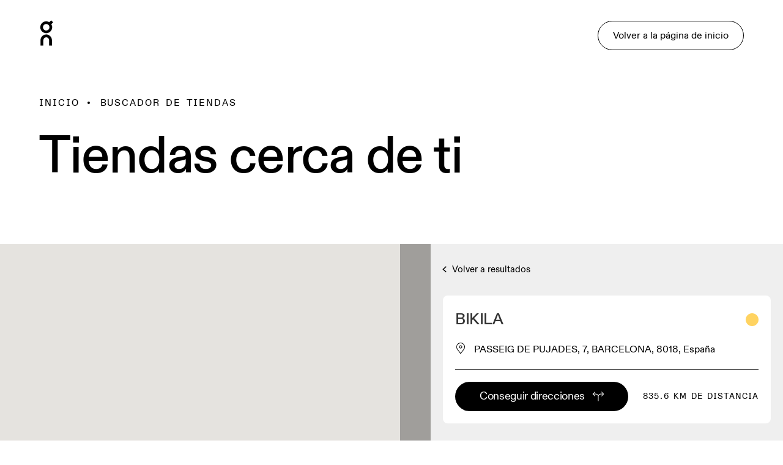

--- FILE ---
content_type: text/html; charset=utf-8
request_url: https://customer-service.on-running.com/es-es/dealers/bikila-barcelona
body_size: 47993
content:
<!DOCTYPE html>
<html lang="es">
<head>
  <title>
    BIKILA, BARCELONA - On calzado &amp; vestuario | On
  </title>


  <meta name="description" content="Prueba tu calzado favoritos On running y el vestuario en BIKILA, situado en PASSEIG DE PUJADES, 7, BARCELONA.">


  <meta property="og:site_name" content="On">
  <meta property="og:title" content="BIKILA, BARCELONA - On calzado &amp; vestuario | On">
  <meta property="og:description" content="Prueba tu calzado favoritos On running y el vestuario en BIKILA, situado en PASSEIG DE PUJADES, 7, BARCELONA.">
  <meta property="og:image" content="https://customer-service.on-running.com/assets/dealer-locator-thumbnail-43252ed3a3eb655286e7e50932ed318942d4826efaf7611c8dfcf633cf3bd16d.jpg">
  <meta property="og:url" content="https://customer-service.on-running.com/es-es/dealers/bikila-barcelona">
  <meta name="twitter:card" content="summary_large_image">

    <link rel="alternate" hreflang="en-in" href="https://customer-service.on-running.com/en-in/dealers/bikila-barcelona"><link rel="alternate" hreflang="en-il" href="https://customer-service.on-running.com/en-il/dealers/bikila-barcelona"><link rel="alternate" hreflang="en-my" href="https://customer-service.on-running.com/en-my/dealers/bikila-barcelona"><link rel="alternate" hreflang="en-nz" href="https://customer-service.on-running.com/en-nz/dealers/bikila-barcelona"><link rel="alternate" hreflang="en-ph" href="https://customer-service.on-running.com/en-ph/dealers/bikila-barcelona"><link rel="alternate" hreflang="en-sg" href="https://customer-service.on-running.com/en-sg/dealers/bikila-barcelona"><link rel="alternate" hreflang="en-kr" href="https://customer-service.on-running.com/en-kr/dealers/bikila-barcelona"><link rel="alternate" hreflang="en-th" href="https://customer-service.on-running.com/en-th/dealers/bikila-barcelona"><link rel="alternate" hreflang="en-au" href="https://customer-service.on-running.com/en-au/dealers/bikila-barcelona"><link rel="alternate" hreflang="en-id" href="https://customer-service.on-running.com/en-id/dealers/bikila-barcelona"><link rel="alternate" hreflang="en-tw" href="https://customer-service.on-running.com/en-tw/dealers/bikila-barcelona"><link rel="alternate" hreflang="en-us" href="https://customer-service.on-running.com/en-us/dealers/bikila-barcelona"><link rel="alternate" hreflang="en-ca" href="https://customer-service.on-running.com/en-ca/dealers/bikila-barcelona"><link rel="alternate" hreflang="en-gb" href="https://customer-service.on-running.com/en-gb/dealers/bikila-barcelona"><link rel="alternate" hreflang="en-ie" href="https://customer-service.on-running.com/en-ie/dealers/bikila-barcelona"><link rel="alternate" hreflang="en-hk" href="https://customer-service.on-running.com/en-hk/dealers/bikila-barcelona"><link rel="alternate" hreflang="en-jp" href="https://customer-service.on-running.com/en-jp/dealers/bikila-barcelona"><link rel="alternate" hreflang="en-ch" href="https://customer-service.on-running.com/en-ch/dealers/bikila-barcelona"><link rel="alternate" hreflang="en-ad" href="https://customer-service.on-running.com/en-ad/dealers/bikila-barcelona"><link rel="alternate" hreflang="en-at" href="https://customer-service.on-running.com/en-at/dealers/bikila-barcelona"><link rel="alternate" hreflang="en-be" href="https://customer-service.on-running.com/en-be/dealers/bikila-barcelona"><link rel="alternate" hreflang="en-bg" href="https://customer-service.on-running.com/en-bg/dealers/bikila-barcelona"><link rel="alternate" hreflang="en-cy" href="https://customer-service.on-running.com/en-cy/dealers/bikila-barcelona"><link rel="alternate" hreflang="en-cz" href="https://customer-service.on-running.com/en-cz/dealers/bikila-barcelona"><link rel="alternate" hreflang="en-dk" href="https://customer-service.on-running.com/en-dk/dealers/bikila-barcelona"><link rel="alternate" hreflang="en-ee" href="https://customer-service.on-running.com/en-ee/dealers/bikila-barcelona"><link rel="alternate" hreflang="en-fi" href="https://customer-service.on-running.com/en-fi/dealers/bikila-barcelona"><link rel="alternate" hreflang="en-fr" href="https://customer-service.on-running.com/en-fr/dealers/bikila-barcelona"><link rel="alternate" hreflang="en-gr" href="https://customer-service.on-running.com/en-gr/dealers/bikila-barcelona"><link rel="alternate" hreflang="en-hu" href="https://customer-service.on-running.com/en-hu/dealers/bikila-barcelona"><link rel="alternate" hreflang="en-it" href="https://customer-service.on-running.com/en-it/dealers/bikila-barcelona"><link rel="alternate" hreflang="en-lv" href="https://customer-service.on-running.com/en-lv/dealers/bikila-barcelona"><link rel="alternate" hreflang="en-li" href="https://customer-service.on-running.com/en-li/dealers/bikila-barcelona"><link rel="alternate" hreflang="en-lt" href="https://customer-service.on-running.com/en-lt/dealers/bikila-barcelona"><link rel="alternate" hreflang="en-lu" href="https://customer-service.on-running.com/en-lu/dealers/bikila-barcelona"><link rel="alternate" hreflang="en-mt" href="https://customer-service.on-running.com/en-mt/dealers/bikila-barcelona"><link rel="alternate" hreflang="en-mc" href="https://customer-service.on-running.com/en-mc/dealers/bikila-barcelona"><link rel="alternate" hreflang="en-nl" href="https://customer-service.on-running.com/en-nl/dealers/bikila-barcelona"><link rel="alternate" hreflang="en-no" href="https://customer-service.on-running.com/en-no/dealers/bikila-barcelona"><link rel="alternate" hreflang="en-pl" href="https://customer-service.on-running.com/en-pl/dealers/bikila-barcelona"><link rel="alternate" hreflang="en-pt" href="https://customer-service.on-running.com/en-pt/dealers/bikila-barcelona"><link rel="alternate" hreflang="en-ro" href="https://customer-service.on-running.com/en-ro/dealers/bikila-barcelona"><link rel="alternate" hreflang="en-sk" href="https://customer-service.on-running.com/en-sk/dealers/bikila-barcelona"><link rel="alternate" hreflang="en-si" href="https://customer-service.on-running.com/en-si/dealers/bikila-barcelona"><link rel="alternate" hreflang="en-se" href="https://customer-service.on-running.com/en-se/dealers/bikila-barcelona"><link rel="alternate" hreflang="en-de" href="https://customer-service.on-running.com/en-de/dealers/bikila-barcelona"><link rel="alternate" hreflang="en-es" href="https://customer-service.on-running.com/en-es/dealers/bikila-barcelona"><link rel="alternate" hreflang="en-br" href="https://customer-service.on-running.com/en-br/dealers/bikila-barcelona"><link rel="alternate" hreflang="de-in" href="https://customer-service.on-running.com/de-in/dealers/bikila-barcelona"><link rel="alternate" hreflang="de-il" href="https://customer-service.on-running.com/de-il/dealers/bikila-barcelona"><link rel="alternate" hreflang="de-my" href="https://customer-service.on-running.com/de-my/dealers/bikila-barcelona"><link rel="alternate" hreflang="de-nz" href="https://customer-service.on-running.com/de-nz/dealers/bikila-barcelona"><link rel="alternate" hreflang="de-ph" href="https://customer-service.on-running.com/de-ph/dealers/bikila-barcelona"><link rel="alternate" hreflang="de-sg" href="https://customer-service.on-running.com/de-sg/dealers/bikila-barcelona"><link rel="alternate" hreflang="de-kr" href="https://customer-service.on-running.com/de-kr/dealers/bikila-barcelona"><link rel="alternate" hreflang="de-th" href="https://customer-service.on-running.com/de-th/dealers/bikila-barcelona"><link rel="alternate" hreflang="de-au" href="https://customer-service.on-running.com/de-au/dealers/bikila-barcelona"><link rel="alternate" hreflang="de-id" href="https://customer-service.on-running.com/de-id/dealers/bikila-barcelona"><link rel="alternate" hreflang="de-tw" href="https://customer-service.on-running.com/de-tw/dealers/bikila-barcelona"><link rel="alternate" hreflang="de-us" href="https://customer-service.on-running.com/de-us/dealers/bikila-barcelona"><link rel="alternate" hreflang="de-ca" href="https://customer-service.on-running.com/de-ca/dealers/bikila-barcelona"><link rel="alternate" hreflang="de-gb" href="https://customer-service.on-running.com/de-gb/dealers/bikila-barcelona"><link rel="alternate" hreflang="de-ie" href="https://customer-service.on-running.com/de-ie/dealers/bikila-barcelona"><link rel="alternate" hreflang="de-hk" href="https://customer-service.on-running.com/de-hk/dealers/bikila-barcelona"><link rel="alternate" hreflang="de-jp" href="https://customer-service.on-running.com/de-jp/dealers/bikila-barcelona"><link rel="alternate" hreflang="de-ch" href="https://customer-service.on-running.com/de-ch/dealers/bikila-barcelona"><link rel="alternate" hreflang="de-ad" href="https://customer-service.on-running.com/de-ad/dealers/bikila-barcelona"><link rel="alternate" hreflang="de-at" href="https://customer-service.on-running.com/de-at/dealers/bikila-barcelona"><link rel="alternate" hreflang="de-be" href="https://customer-service.on-running.com/de-be/dealers/bikila-barcelona"><link rel="alternate" hreflang="de-bg" href="https://customer-service.on-running.com/de-bg/dealers/bikila-barcelona"><link rel="alternate" hreflang="de-cy" href="https://customer-service.on-running.com/de-cy/dealers/bikila-barcelona"><link rel="alternate" hreflang="de-cz" href="https://customer-service.on-running.com/de-cz/dealers/bikila-barcelona"><link rel="alternate" hreflang="de-dk" href="https://customer-service.on-running.com/de-dk/dealers/bikila-barcelona"><link rel="alternate" hreflang="de-ee" href="https://customer-service.on-running.com/de-ee/dealers/bikila-barcelona"><link rel="alternate" hreflang="de-fi" href="https://customer-service.on-running.com/de-fi/dealers/bikila-barcelona"><link rel="alternate" hreflang="de-fr" href="https://customer-service.on-running.com/de-fr/dealers/bikila-barcelona"><link rel="alternate" hreflang="de-gr" href="https://customer-service.on-running.com/de-gr/dealers/bikila-barcelona"><link rel="alternate" hreflang="de-hu" href="https://customer-service.on-running.com/de-hu/dealers/bikila-barcelona"><link rel="alternate" hreflang="de-it" href="https://customer-service.on-running.com/de-it/dealers/bikila-barcelona"><link rel="alternate" hreflang="de-lv" href="https://customer-service.on-running.com/de-lv/dealers/bikila-barcelona"><link rel="alternate" hreflang="de-li" href="https://customer-service.on-running.com/de-li/dealers/bikila-barcelona"><link rel="alternate" hreflang="de-lt" href="https://customer-service.on-running.com/de-lt/dealers/bikila-barcelona"><link rel="alternate" hreflang="de-lu" href="https://customer-service.on-running.com/de-lu/dealers/bikila-barcelona"><link rel="alternate" hreflang="de-mt" href="https://customer-service.on-running.com/de-mt/dealers/bikila-barcelona"><link rel="alternate" hreflang="de-mc" href="https://customer-service.on-running.com/de-mc/dealers/bikila-barcelona"><link rel="alternate" hreflang="de-nl" href="https://customer-service.on-running.com/de-nl/dealers/bikila-barcelona"><link rel="alternate" hreflang="de-no" href="https://customer-service.on-running.com/de-no/dealers/bikila-barcelona"><link rel="alternate" hreflang="de-pl" href="https://customer-service.on-running.com/de-pl/dealers/bikila-barcelona"><link rel="alternate" hreflang="de-pt" href="https://customer-service.on-running.com/de-pt/dealers/bikila-barcelona"><link rel="alternate" hreflang="de-ro" href="https://customer-service.on-running.com/de-ro/dealers/bikila-barcelona"><link rel="alternate" hreflang="de-sk" href="https://customer-service.on-running.com/de-sk/dealers/bikila-barcelona"><link rel="alternate" hreflang="de-si" href="https://customer-service.on-running.com/de-si/dealers/bikila-barcelona"><link rel="alternate" hreflang="de-se" href="https://customer-service.on-running.com/de-se/dealers/bikila-barcelona"><link rel="alternate" hreflang="de-de" href="https://customer-service.on-running.com/de-de/dealers/bikila-barcelona"><link rel="alternate" hreflang="de-es" href="https://customer-service.on-running.com/de-es/dealers/bikila-barcelona"><link rel="alternate" hreflang="de-br" href="https://customer-service.on-running.com/de-br/dealers/bikila-barcelona"><link rel="alternate" hreflang="fr-in" href="https://customer-service.on-running.com/fr-in/dealers/bikila-barcelona"><link rel="alternate" hreflang="fr-il" href="https://customer-service.on-running.com/fr-il/dealers/bikila-barcelona"><link rel="alternate" hreflang="fr-my" href="https://customer-service.on-running.com/fr-my/dealers/bikila-barcelona"><link rel="alternate" hreflang="fr-nz" href="https://customer-service.on-running.com/fr-nz/dealers/bikila-barcelona"><link rel="alternate" hreflang="fr-ph" href="https://customer-service.on-running.com/fr-ph/dealers/bikila-barcelona"><link rel="alternate" hreflang="fr-sg" href="https://customer-service.on-running.com/fr-sg/dealers/bikila-barcelona"><link rel="alternate" hreflang="fr-kr" href="https://customer-service.on-running.com/fr-kr/dealers/bikila-barcelona"><link rel="alternate" hreflang="fr-th" href="https://customer-service.on-running.com/fr-th/dealers/bikila-barcelona"><link rel="alternate" hreflang="fr-au" href="https://customer-service.on-running.com/fr-au/dealers/bikila-barcelona"><link rel="alternate" hreflang="fr-id" href="https://customer-service.on-running.com/fr-id/dealers/bikila-barcelona"><link rel="alternate" hreflang="fr-tw" href="https://customer-service.on-running.com/fr-tw/dealers/bikila-barcelona"><link rel="alternate" hreflang="fr-us" href="https://customer-service.on-running.com/fr-us/dealers/bikila-barcelona"><link rel="alternate" hreflang="fr-ca" href="https://customer-service.on-running.com/fr-ca/dealers/bikila-barcelona"><link rel="alternate" hreflang="fr-gb" href="https://customer-service.on-running.com/fr-gb/dealers/bikila-barcelona"><link rel="alternate" hreflang="fr-ie" href="https://customer-service.on-running.com/fr-ie/dealers/bikila-barcelona"><link rel="alternate" hreflang="fr-hk" href="https://customer-service.on-running.com/fr-hk/dealers/bikila-barcelona"><link rel="alternate" hreflang="fr-jp" href="https://customer-service.on-running.com/fr-jp/dealers/bikila-barcelona"><link rel="alternate" hreflang="fr-ch" href="https://customer-service.on-running.com/fr-ch/dealers/bikila-barcelona"><link rel="alternate" hreflang="fr-ad" href="https://customer-service.on-running.com/fr-ad/dealers/bikila-barcelona"><link rel="alternate" hreflang="fr-at" href="https://customer-service.on-running.com/fr-at/dealers/bikila-barcelona"><link rel="alternate" hreflang="fr-be" href="https://customer-service.on-running.com/fr-be/dealers/bikila-barcelona"><link rel="alternate" hreflang="fr-bg" href="https://customer-service.on-running.com/fr-bg/dealers/bikila-barcelona"><link rel="alternate" hreflang="fr-cy" href="https://customer-service.on-running.com/fr-cy/dealers/bikila-barcelona"><link rel="alternate" hreflang="fr-cz" href="https://customer-service.on-running.com/fr-cz/dealers/bikila-barcelona"><link rel="alternate" hreflang="fr-dk" href="https://customer-service.on-running.com/fr-dk/dealers/bikila-barcelona"><link rel="alternate" hreflang="fr-ee" href="https://customer-service.on-running.com/fr-ee/dealers/bikila-barcelona"><link rel="alternate" hreflang="fr-fi" href="https://customer-service.on-running.com/fr-fi/dealers/bikila-barcelona"><link rel="alternate" hreflang="fr-fr" href="https://customer-service.on-running.com/fr-fr/dealers/bikila-barcelona"><link rel="alternate" hreflang="fr-gr" href="https://customer-service.on-running.com/fr-gr/dealers/bikila-barcelona"><link rel="alternate" hreflang="fr-hu" href="https://customer-service.on-running.com/fr-hu/dealers/bikila-barcelona"><link rel="alternate" hreflang="fr-it" href="https://customer-service.on-running.com/fr-it/dealers/bikila-barcelona"><link rel="alternate" hreflang="fr-lv" href="https://customer-service.on-running.com/fr-lv/dealers/bikila-barcelona"><link rel="alternate" hreflang="fr-li" href="https://customer-service.on-running.com/fr-li/dealers/bikila-barcelona"><link rel="alternate" hreflang="fr-lt" href="https://customer-service.on-running.com/fr-lt/dealers/bikila-barcelona"><link rel="alternate" hreflang="fr-lu" href="https://customer-service.on-running.com/fr-lu/dealers/bikila-barcelona"><link rel="alternate" hreflang="fr-mt" href="https://customer-service.on-running.com/fr-mt/dealers/bikila-barcelona"><link rel="alternate" hreflang="fr-mc" href="https://customer-service.on-running.com/fr-mc/dealers/bikila-barcelona"><link rel="alternate" hreflang="fr-nl" href="https://customer-service.on-running.com/fr-nl/dealers/bikila-barcelona"><link rel="alternate" hreflang="fr-no" href="https://customer-service.on-running.com/fr-no/dealers/bikila-barcelona"><link rel="alternate" hreflang="fr-pl" href="https://customer-service.on-running.com/fr-pl/dealers/bikila-barcelona"><link rel="alternate" hreflang="fr-pt" href="https://customer-service.on-running.com/fr-pt/dealers/bikila-barcelona"><link rel="alternate" hreflang="fr-ro" href="https://customer-service.on-running.com/fr-ro/dealers/bikila-barcelona"><link rel="alternate" hreflang="fr-sk" href="https://customer-service.on-running.com/fr-sk/dealers/bikila-barcelona"><link rel="alternate" hreflang="fr-si" href="https://customer-service.on-running.com/fr-si/dealers/bikila-barcelona"><link rel="alternate" hreflang="fr-se" href="https://customer-service.on-running.com/fr-se/dealers/bikila-barcelona"><link rel="alternate" hreflang="fr-de" href="https://customer-service.on-running.com/fr-de/dealers/bikila-barcelona"><link rel="alternate" hreflang="fr-es" href="https://customer-service.on-running.com/fr-es/dealers/bikila-barcelona"><link rel="alternate" hreflang="fr-br" href="https://customer-service.on-running.com/fr-br/dealers/bikila-barcelona"><link rel="alternate" hreflang="it-in" href="https://customer-service.on-running.com/it-in/dealers/bikila-barcelona"><link rel="alternate" hreflang="it-il" href="https://customer-service.on-running.com/it-il/dealers/bikila-barcelona"><link rel="alternate" hreflang="it-my" href="https://customer-service.on-running.com/it-my/dealers/bikila-barcelona"><link rel="alternate" hreflang="it-nz" href="https://customer-service.on-running.com/it-nz/dealers/bikila-barcelona"><link rel="alternate" hreflang="it-ph" href="https://customer-service.on-running.com/it-ph/dealers/bikila-barcelona"><link rel="alternate" hreflang="it-sg" href="https://customer-service.on-running.com/it-sg/dealers/bikila-barcelona"><link rel="alternate" hreflang="it-kr" href="https://customer-service.on-running.com/it-kr/dealers/bikila-barcelona"><link rel="alternate" hreflang="it-th" href="https://customer-service.on-running.com/it-th/dealers/bikila-barcelona"><link rel="alternate" hreflang="it-au" href="https://customer-service.on-running.com/it-au/dealers/bikila-barcelona"><link rel="alternate" hreflang="it-id" href="https://customer-service.on-running.com/it-id/dealers/bikila-barcelona"><link rel="alternate" hreflang="it-tw" href="https://customer-service.on-running.com/it-tw/dealers/bikila-barcelona"><link rel="alternate" hreflang="it-us" href="https://customer-service.on-running.com/it-us/dealers/bikila-barcelona"><link rel="alternate" hreflang="it-ca" href="https://customer-service.on-running.com/it-ca/dealers/bikila-barcelona"><link rel="alternate" hreflang="it-gb" href="https://customer-service.on-running.com/it-gb/dealers/bikila-barcelona"><link rel="alternate" hreflang="it-ie" href="https://customer-service.on-running.com/it-ie/dealers/bikila-barcelona"><link rel="alternate" hreflang="it-hk" href="https://customer-service.on-running.com/it-hk/dealers/bikila-barcelona"><link rel="alternate" hreflang="it-jp" href="https://customer-service.on-running.com/it-jp/dealers/bikila-barcelona"><link rel="alternate" hreflang="it-ch" href="https://customer-service.on-running.com/it-ch/dealers/bikila-barcelona"><link rel="alternate" hreflang="it-ad" href="https://customer-service.on-running.com/it-ad/dealers/bikila-barcelona"><link rel="alternate" hreflang="it-at" href="https://customer-service.on-running.com/it-at/dealers/bikila-barcelona"><link rel="alternate" hreflang="it-be" href="https://customer-service.on-running.com/it-be/dealers/bikila-barcelona"><link rel="alternate" hreflang="it-bg" href="https://customer-service.on-running.com/it-bg/dealers/bikila-barcelona"><link rel="alternate" hreflang="it-cy" href="https://customer-service.on-running.com/it-cy/dealers/bikila-barcelona"><link rel="alternate" hreflang="it-cz" href="https://customer-service.on-running.com/it-cz/dealers/bikila-barcelona"><link rel="alternate" hreflang="it-dk" href="https://customer-service.on-running.com/it-dk/dealers/bikila-barcelona"><link rel="alternate" hreflang="it-ee" href="https://customer-service.on-running.com/it-ee/dealers/bikila-barcelona"><link rel="alternate" hreflang="it-fi" href="https://customer-service.on-running.com/it-fi/dealers/bikila-barcelona"><link rel="alternate" hreflang="it-fr" href="https://customer-service.on-running.com/it-fr/dealers/bikila-barcelona"><link rel="alternate" hreflang="it-gr" href="https://customer-service.on-running.com/it-gr/dealers/bikila-barcelona"><link rel="alternate" hreflang="it-hu" href="https://customer-service.on-running.com/it-hu/dealers/bikila-barcelona"><link rel="alternate" hreflang="it-it" href="https://customer-service.on-running.com/it-it/dealers/bikila-barcelona"><link rel="alternate" hreflang="it-lv" href="https://customer-service.on-running.com/it-lv/dealers/bikila-barcelona"><link rel="alternate" hreflang="it-li" href="https://customer-service.on-running.com/it-li/dealers/bikila-barcelona"><link rel="alternate" hreflang="it-lt" href="https://customer-service.on-running.com/it-lt/dealers/bikila-barcelona"><link rel="alternate" hreflang="it-lu" href="https://customer-service.on-running.com/it-lu/dealers/bikila-barcelona"><link rel="alternate" hreflang="it-mt" href="https://customer-service.on-running.com/it-mt/dealers/bikila-barcelona"><link rel="alternate" hreflang="it-mc" href="https://customer-service.on-running.com/it-mc/dealers/bikila-barcelona"><link rel="alternate" hreflang="it-nl" href="https://customer-service.on-running.com/it-nl/dealers/bikila-barcelona"><link rel="alternate" hreflang="it-no" href="https://customer-service.on-running.com/it-no/dealers/bikila-barcelona"><link rel="alternate" hreflang="it-pl" href="https://customer-service.on-running.com/it-pl/dealers/bikila-barcelona"><link rel="alternate" hreflang="it-pt" href="https://customer-service.on-running.com/it-pt/dealers/bikila-barcelona"><link rel="alternate" hreflang="it-ro" href="https://customer-service.on-running.com/it-ro/dealers/bikila-barcelona"><link rel="alternate" hreflang="it-sk" href="https://customer-service.on-running.com/it-sk/dealers/bikila-barcelona"><link rel="alternate" hreflang="it-si" href="https://customer-service.on-running.com/it-si/dealers/bikila-barcelona"><link rel="alternate" hreflang="it-se" href="https://customer-service.on-running.com/it-se/dealers/bikila-barcelona"><link rel="alternate" hreflang="it-de" href="https://customer-service.on-running.com/it-de/dealers/bikila-barcelona"><link rel="alternate" hreflang="it-es" href="https://customer-service.on-running.com/it-es/dealers/bikila-barcelona"><link rel="alternate" hreflang="it-br" href="https://customer-service.on-running.com/it-br/dealers/bikila-barcelona"><link rel="alternate" hreflang="es-in" href="https://customer-service.on-running.com/es-in/dealers/bikila-barcelona"><link rel="alternate" hreflang="es-il" href="https://customer-service.on-running.com/es-il/dealers/bikila-barcelona"><link rel="alternate" hreflang="es-my" href="https://customer-service.on-running.com/es-my/dealers/bikila-barcelona"><link rel="alternate" hreflang="es-nz" href="https://customer-service.on-running.com/es-nz/dealers/bikila-barcelona"><link rel="alternate" hreflang="es-ph" href="https://customer-service.on-running.com/es-ph/dealers/bikila-barcelona"><link rel="alternate" hreflang="es-sg" href="https://customer-service.on-running.com/es-sg/dealers/bikila-barcelona"><link rel="alternate" hreflang="es-kr" href="https://customer-service.on-running.com/es-kr/dealers/bikila-barcelona"><link rel="alternate" hreflang="es-th" href="https://customer-service.on-running.com/es-th/dealers/bikila-barcelona"><link rel="alternate" hreflang="es-au" href="https://customer-service.on-running.com/es-au/dealers/bikila-barcelona"><link rel="alternate" hreflang="es-id" href="https://customer-service.on-running.com/es-id/dealers/bikila-barcelona"><link rel="alternate" hreflang="es-tw" href="https://customer-service.on-running.com/es-tw/dealers/bikila-barcelona"><link rel="alternate" hreflang="es-us" href="https://customer-service.on-running.com/es-us/dealers/bikila-barcelona"><link rel="alternate" hreflang="es-ca" href="https://customer-service.on-running.com/es-ca/dealers/bikila-barcelona"><link rel="alternate" hreflang="es-gb" href="https://customer-service.on-running.com/es-gb/dealers/bikila-barcelona"><link rel="alternate" hreflang="es-ie" href="https://customer-service.on-running.com/es-ie/dealers/bikila-barcelona"><link rel="alternate" hreflang="es-hk" href="https://customer-service.on-running.com/es-hk/dealers/bikila-barcelona"><link rel="alternate" hreflang="es-jp" href="https://customer-service.on-running.com/es-jp/dealers/bikila-barcelona"><link rel="alternate" hreflang="es-ch" href="https://customer-service.on-running.com/es-ch/dealers/bikila-barcelona"><link rel="alternate" hreflang="es-ad" href="https://customer-service.on-running.com/es-ad/dealers/bikila-barcelona"><link rel="alternate" hreflang="es-at" href="https://customer-service.on-running.com/es-at/dealers/bikila-barcelona"><link rel="alternate" hreflang="es-be" href="https://customer-service.on-running.com/es-be/dealers/bikila-barcelona"><link rel="alternate" hreflang="es-bg" href="https://customer-service.on-running.com/es-bg/dealers/bikila-barcelona"><link rel="alternate" hreflang="es-cy" href="https://customer-service.on-running.com/es-cy/dealers/bikila-barcelona"><link rel="alternate" hreflang="es-cz" href="https://customer-service.on-running.com/es-cz/dealers/bikila-barcelona"><link rel="alternate" hreflang="es-dk" href="https://customer-service.on-running.com/es-dk/dealers/bikila-barcelona"><link rel="alternate" hreflang="es-ee" href="https://customer-service.on-running.com/es-ee/dealers/bikila-barcelona"><link rel="alternate" hreflang="es-fi" href="https://customer-service.on-running.com/es-fi/dealers/bikila-barcelona"><link rel="alternate" hreflang="es-fr" href="https://customer-service.on-running.com/es-fr/dealers/bikila-barcelona"><link rel="alternate" hreflang="es-gr" href="https://customer-service.on-running.com/es-gr/dealers/bikila-barcelona"><link rel="alternate" hreflang="es-hu" href="https://customer-service.on-running.com/es-hu/dealers/bikila-barcelona"><link rel="alternate" hreflang="es-it" href="https://customer-service.on-running.com/es-it/dealers/bikila-barcelona"><link rel="alternate" hreflang="es-lv" href="https://customer-service.on-running.com/es-lv/dealers/bikila-barcelona"><link rel="alternate" hreflang="es-li" href="https://customer-service.on-running.com/es-li/dealers/bikila-barcelona"><link rel="alternate" hreflang="es-lt" href="https://customer-service.on-running.com/es-lt/dealers/bikila-barcelona"><link rel="alternate" hreflang="es-lu" href="https://customer-service.on-running.com/es-lu/dealers/bikila-barcelona"><link rel="alternate" hreflang="es-mt" href="https://customer-service.on-running.com/es-mt/dealers/bikila-barcelona"><link rel="alternate" hreflang="es-mc" href="https://customer-service.on-running.com/es-mc/dealers/bikila-barcelona"><link rel="alternate" hreflang="es-nl" href="https://customer-service.on-running.com/es-nl/dealers/bikila-barcelona"><link rel="alternate" hreflang="es-no" href="https://customer-service.on-running.com/es-no/dealers/bikila-barcelona"><link rel="alternate" hreflang="es-pl" href="https://customer-service.on-running.com/es-pl/dealers/bikila-barcelona"><link rel="alternate" hreflang="es-pt" href="https://customer-service.on-running.com/es-pt/dealers/bikila-barcelona"><link rel="alternate" hreflang="es-ro" href="https://customer-service.on-running.com/es-ro/dealers/bikila-barcelona"><link rel="alternate" hreflang="es-sk" href="https://customer-service.on-running.com/es-sk/dealers/bikila-barcelona"><link rel="alternate" hreflang="es-si" href="https://customer-service.on-running.com/es-si/dealers/bikila-barcelona"><link rel="alternate" hreflang="es-se" href="https://customer-service.on-running.com/es-se/dealers/bikila-barcelona"><link rel="alternate" hreflang="es-de" href="https://customer-service.on-running.com/es-de/dealers/bikila-barcelona"><link rel="alternate" hreflang="es-es" href="https://customer-service.on-running.com/es-es/dealers/bikila-barcelona"><link rel="alternate" hreflang="es-br" href="https://customer-service.on-running.com/es-br/dealers/bikila-barcelona"><link rel="alternate" hreflang="ja-in" href="https://customer-service.on-running.com/ja-in/dealers/bikila-barcelona"><link rel="alternate" hreflang="ja-il" href="https://customer-service.on-running.com/ja-il/dealers/bikila-barcelona"><link rel="alternate" hreflang="ja-my" href="https://customer-service.on-running.com/ja-my/dealers/bikila-barcelona"><link rel="alternate" hreflang="ja-nz" href="https://customer-service.on-running.com/ja-nz/dealers/bikila-barcelona"><link rel="alternate" hreflang="ja-ph" href="https://customer-service.on-running.com/ja-ph/dealers/bikila-barcelona"><link rel="alternate" hreflang="ja-sg" href="https://customer-service.on-running.com/ja-sg/dealers/bikila-barcelona"><link rel="alternate" hreflang="ja-kr" href="https://customer-service.on-running.com/ja-kr/dealers/bikila-barcelona"><link rel="alternate" hreflang="ja-th" href="https://customer-service.on-running.com/ja-th/dealers/bikila-barcelona"><link rel="alternate" hreflang="ja-au" href="https://customer-service.on-running.com/ja-au/dealers/bikila-barcelona"><link rel="alternate" hreflang="ja-id" href="https://customer-service.on-running.com/ja-id/dealers/bikila-barcelona"><link rel="alternate" hreflang="ja-tw" href="https://customer-service.on-running.com/ja-tw/dealers/bikila-barcelona"><link rel="alternate" hreflang="ja-us" href="https://customer-service.on-running.com/ja-us/dealers/bikila-barcelona"><link rel="alternate" hreflang="ja-ca" href="https://customer-service.on-running.com/ja-ca/dealers/bikila-barcelona"><link rel="alternate" hreflang="ja-gb" href="https://customer-service.on-running.com/ja-gb/dealers/bikila-barcelona"><link rel="alternate" hreflang="ja-ie" href="https://customer-service.on-running.com/ja-ie/dealers/bikila-barcelona"><link rel="alternate" hreflang="ja-hk" href="https://customer-service.on-running.com/ja-hk/dealers/bikila-barcelona"><link rel="alternate" hreflang="ja-jp" href="https://customer-service.on-running.com/ja-jp/dealers/bikila-barcelona"><link rel="alternate" hreflang="ja-ch" href="https://customer-service.on-running.com/ja-ch/dealers/bikila-barcelona"><link rel="alternate" hreflang="ja-ad" href="https://customer-service.on-running.com/ja-ad/dealers/bikila-barcelona"><link rel="alternate" hreflang="ja-at" href="https://customer-service.on-running.com/ja-at/dealers/bikila-barcelona"><link rel="alternate" hreflang="ja-be" href="https://customer-service.on-running.com/ja-be/dealers/bikila-barcelona"><link rel="alternate" hreflang="ja-bg" href="https://customer-service.on-running.com/ja-bg/dealers/bikila-barcelona"><link rel="alternate" hreflang="ja-cy" href="https://customer-service.on-running.com/ja-cy/dealers/bikila-barcelona"><link rel="alternate" hreflang="ja-cz" href="https://customer-service.on-running.com/ja-cz/dealers/bikila-barcelona"><link rel="alternate" hreflang="ja-dk" href="https://customer-service.on-running.com/ja-dk/dealers/bikila-barcelona"><link rel="alternate" hreflang="ja-ee" href="https://customer-service.on-running.com/ja-ee/dealers/bikila-barcelona"><link rel="alternate" hreflang="ja-fi" href="https://customer-service.on-running.com/ja-fi/dealers/bikila-barcelona"><link rel="alternate" hreflang="ja-fr" href="https://customer-service.on-running.com/ja-fr/dealers/bikila-barcelona"><link rel="alternate" hreflang="ja-gr" href="https://customer-service.on-running.com/ja-gr/dealers/bikila-barcelona"><link rel="alternate" hreflang="ja-hu" href="https://customer-service.on-running.com/ja-hu/dealers/bikila-barcelona"><link rel="alternate" hreflang="ja-it" href="https://customer-service.on-running.com/ja-it/dealers/bikila-barcelona"><link rel="alternate" hreflang="ja-lv" href="https://customer-service.on-running.com/ja-lv/dealers/bikila-barcelona"><link rel="alternate" hreflang="ja-li" href="https://customer-service.on-running.com/ja-li/dealers/bikila-barcelona"><link rel="alternate" hreflang="ja-lt" href="https://customer-service.on-running.com/ja-lt/dealers/bikila-barcelona"><link rel="alternate" hreflang="ja-lu" href="https://customer-service.on-running.com/ja-lu/dealers/bikila-barcelona"><link rel="alternate" hreflang="ja-mt" href="https://customer-service.on-running.com/ja-mt/dealers/bikila-barcelona"><link rel="alternate" hreflang="ja-mc" href="https://customer-service.on-running.com/ja-mc/dealers/bikila-barcelona"><link rel="alternate" hreflang="ja-nl" href="https://customer-service.on-running.com/ja-nl/dealers/bikila-barcelona"><link rel="alternate" hreflang="ja-no" href="https://customer-service.on-running.com/ja-no/dealers/bikila-barcelona"><link rel="alternate" hreflang="ja-pl" href="https://customer-service.on-running.com/ja-pl/dealers/bikila-barcelona"><link rel="alternate" hreflang="ja-pt" href="https://customer-service.on-running.com/ja-pt/dealers/bikila-barcelona"><link rel="alternate" hreflang="ja-ro" href="https://customer-service.on-running.com/ja-ro/dealers/bikila-barcelona"><link rel="alternate" hreflang="ja-sk" href="https://customer-service.on-running.com/ja-sk/dealers/bikila-barcelona"><link rel="alternate" hreflang="ja-si" href="https://customer-service.on-running.com/ja-si/dealers/bikila-barcelona"><link rel="alternate" hreflang="ja-se" href="https://customer-service.on-running.com/ja-se/dealers/bikila-barcelona"><link rel="alternate" hreflang="ja-de" href="https://customer-service.on-running.com/ja-de/dealers/bikila-barcelona"><link rel="alternate" hreflang="ja-es" href="https://customer-service.on-running.com/ja-es/dealers/bikila-barcelona"><link rel="alternate" hreflang="ja-br" href="https://customer-service.on-running.com/ja-br/dealers/bikila-barcelona"><link rel="alternate" hreflang="pt-in" href="https://customer-service.on-running.com/pt-in/dealers/bikila-barcelona"><link rel="alternate" hreflang="pt-il" href="https://customer-service.on-running.com/pt-il/dealers/bikila-barcelona"><link rel="alternate" hreflang="pt-my" href="https://customer-service.on-running.com/pt-my/dealers/bikila-barcelona"><link rel="alternate" hreflang="pt-nz" href="https://customer-service.on-running.com/pt-nz/dealers/bikila-barcelona"><link rel="alternate" hreflang="pt-ph" href="https://customer-service.on-running.com/pt-ph/dealers/bikila-barcelona"><link rel="alternate" hreflang="pt-sg" href="https://customer-service.on-running.com/pt-sg/dealers/bikila-barcelona"><link rel="alternate" hreflang="pt-kr" href="https://customer-service.on-running.com/pt-kr/dealers/bikila-barcelona"><link rel="alternate" hreflang="pt-th" href="https://customer-service.on-running.com/pt-th/dealers/bikila-barcelona"><link rel="alternate" hreflang="pt-au" href="https://customer-service.on-running.com/pt-au/dealers/bikila-barcelona"><link rel="alternate" hreflang="pt-id" href="https://customer-service.on-running.com/pt-id/dealers/bikila-barcelona"><link rel="alternate" hreflang="pt-tw" href="https://customer-service.on-running.com/pt-tw/dealers/bikila-barcelona"><link rel="alternate" hreflang="pt-us" href="https://customer-service.on-running.com/pt-us/dealers/bikila-barcelona"><link rel="alternate" hreflang="pt-ca" href="https://customer-service.on-running.com/pt-ca/dealers/bikila-barcelona"><link rel="alternate" hreflang="pt-gb" href="https://customer-service.on-running.com/pt-gb/dealers/bikila-barcelona"><link rel="alternate" hreflang="pt-ie" href="https://customer-service.on-running.com/pt-ie/dealers/bikila-barcelona"><link rel="alternate" hreflang="pt-hk" href="https://customer-service.on-running.com/pt-hk/dealers/bikila-barcelona"><link rel="alternate" hreflang="pt-jp" href="https://customer-service.on-running.com/pt-jp/dealers/bikila-barcelona"><link rel="alternate" hreflang="pt-ch" href="https://customer-service.on-running.com/pt-ch/dealers/bikila-barcelona"><link rel="alternate" hreflang="pt-ad" href="https://customer-service.on-running.com/pt-ad/dealers/bikila-barcelona"><link rel="alternate" hreflang="pt-at" href="https://customer-service.on-running.com/pt-at/dealers/bikila-barcelona"><link rel="alternate" hreflang="pt-be" href="https://customer-service.on-running.com/pt-be/dealers/bikila-barcelona"><link rel="alternate" hreflang="pt-bg" href="https://customer-service.on-running.com/pt-bg/dealers/bikila-barcelona"><link rel="alternate" hreflang="pt-cy" href="https://customer-service.on-running.com/pt-cy/dealers/bikila-barcelona"><link rel="alternate" hreflang="pt-cz" href="https://customer-service.on-running.com/pt-cz/dealers/bikila-barcelona"><link rel="alternate" hreflang="pt-dk" href="https://customer-service.on-running.com/pt-dk/dealers/bikila-barcelona"><link rel="alternate" hreflang="pt-ee" href="https://customer-service.on-running.com/pt-ee/dealers/bikila-barcelona"><link rel="alternate" hreflang="pt-fi" href="https://customer-service.on-running.com/pt-fi/dealers/bikila-barcelona"><link rel="alternate" hreflang="pt-fr" href="https://customer-service.on-running.com/pt-fr/dealers/bikila-barcelona"><link rel="alternate" hreflang="pt-gr" href="https://customer-service.on-running.com/pt-gr/dealers/bikila-barcelona"><link rel="alternate" hreflang="pt-hu" href="https://customer-service.on-running.com/pt-hu/dealers/bikila-barcelona"><link rel="alternate" hreflang="pt-it" href="https://customer-service.on-running.com/pt-it/dealers/bikila-barcelona"><link rel="alternate" hreflang="pt-lv" href="https://customer-service.on-running.com/pt-lv/dealers/bikila-barcelona"><link rel="alternate" hreflang="pt-li" href="https://customer-service.on-running.com/pt-li/dealers/bikila-barcelona"><link rel="alternate" hreflang="pt-lt" href="https://customer-service.on-running.com/pt-lt/dealers/bikila-barcelona"><link rel="alternate" hreflang="pt-lu" href="https://customer-service.on-running.com/pt-lu/dealers/bikila-barcelona"><link rel="alternate" hreflang="pt-mt" href="https://customer-service.on-running.com/pt-mt/dealers/bikila-barcelona"><link rel="alternate" hreflang="pt-mc" href="https://customer-service.on-running.com/pt-mc/dealers/bikila-barcelona"><link rel="alternate" hreflang="pt-nl" href="https://customer-service.on-running.com/pt-nl/dealers/bikila-barcelona"><link rel="alternate" hreflang="pt-no" href="https://customer-service.on-running.com/pt-no/dealers/bikila-barcelona"><link rel="alternate" hreflang="pt-pl" href="https://customer-service.on-running.com/pt-pl/dealers/bikila-barcelona"><link rel="alternate" hreflang="pt-pt" href="https://customer-service.on-running.com/pt-pt/dealers/bikila-barcelona"><link rel="alternate" hreflang="pt-ro" href="https://customer-service.on-running.com/pt-ro/dealers/bikila-barcelona"><link rel="alternate" hreflang="pt-sk" href="https://customer-service.on-running.com/pt-sk/dealers/bikila-barcelona"><link rel="alternate" hreflang="pt-si" href="https://customer-service.on-running.com/pt-si/dealers/bikila-barcelona"><link rel="alternate" hreflang="pt-se" href="https://customer-service.on-running.com/pt-se/dealers/bikila-barcelona"><link rel="alternate" hreflang="pt-de" href="https://customer-service.on-running.com/pt-de/dealers/bikila-barcelona"><link rel="alternate" hreflang="pt-es" href="https://customer-service.on-running.com/pt-es/dealers/bikila-barcelona"><link rel="alternate" hreflang="pt-br" href="https://customer-service.on-running.com/pt-br/dealers/bikila-barcelona"><link rel="alternate" hreflang="ko-in" href="https://customer-service.on-running.com/ko-in/dealers/bikila-barcelona"><link rel="alternate" hreflang="ko-il" href="https://customer-service.on-running.com/ko-il/dealers/bikila-barcelona"><link rel="alternate" hreflang="ko-my" href="https://customer-service.on-running.com/ko-my/dealers/bikila-barcelona"><link rel="alternate" hreflang="ko-nz" href="https://customer-service.on-running.com/ko-nz/dealers/bikila-barcelona"><link rel="alternate" hreflang="ko-ph" href="https://customer-service.on-running.com/ko-ph/dealers/bikila-barcelona"><link rel="alternate" hreflang="ko-sg" href="https://customer-service.on-running.com/ko-sg/dealers/bikila-barcelona"><link rel="alternate" hreflang="ko-kr" href="https://customer-service.on-running.com/ko-kr/dealers/bikila-barcelona"><link rel="alternate" hreflang="ko-th" href="https://customer-service.on-running.com/ko-th/dealers/bikila-barcelona"><link rel="alternate" hreflang="ko-au" href="https://customer-service.on-running.com/ko-au/dealers/bikila-barcelona"><link rel="alternate" hreflang="ko-id" href="https://customer-service.on-running.com/ko-id/dealers/bikila-barcelona"><link rel="alternate" hreflang="ko-tw" href="https://customer-service.on-running.com/ko-tw/dealers/bikila-barcelona"><link rel="alternate" hreflang="ko-us" href="https://customer-service.on-running.com/ko-us/dealers/bikila-barcelona"><link rel="alternate" hreflang="ko-ca" href="https://customer-service.on-running.com/ko-ca/dealers/bikila-barcelona"><link rel="alternate" hreflang="ko-gb" href="https://customer-service.on-running.com/ko-gb/dealers/bikila-barcelona"><link rel="alternate" hreflang="ko-ie" href="https://customer-service.on-running.com/ko-ie/dealers/bikila-barcelona"><link rel="alternate" hreflang="ko-hk" href="https://customer-service.on-running.com/ko-hk/dealers/bikila-barcelona"><link rel="alternate" hreflang="ko-jp" href="https://customer-service.on-running.com/ko-jp/dealers/bikila-barcelona"><link rel="alternate" hreflang="ko-ch" href="https://customer-service.on-running.com/ko-ch/dealers/bikila-barcelona"><link rel="alternate" hreflang="ko-ad" href="https://customer-service.on-running.com/ko-ad/dealers/bikila-barcelona"><link rel="alternate" hreflang="ko-at" href="https://customer-service.on-running.com/ko-at/dealers/bikila-barcelona"><link rel="alternate" hreflang="ko-be" href="https://customer-service.on-running.com/ko-be/dealers/bikila-barcelona"><link rel="alternate" hreflang="ko-bg" href="https://customer-service.on-running.com/ko-bg/dealers/bikila-barcelona"><link rel="alternate" hreflang="ko-cy" href="https://customer-service.on-running.com/ko-cy/dealers/bikila-barcelona"><link rel="alternate" hreflang="ko-cz" href="https://customer-service.on-running.com/ko-cz/dealers/bikila-barcelona"><link rel="alternate" hreflang="ko-dk" href="https://customer-service.on-running.com/ko-dk/dealers/bikila-barcelona"><link rel="alternate" hreflang="ko-ee" href="https://customer-service.on-running.com/ko-ee/dealers/bikila-barcelona"><link rel="alternate" hreflang="ko-fi" href="https://customer-service.on-running.com/ko-fi/dealers/bikila-barcelona"><link rel="alternate" hreflang="ko-fr" href="https://customer-service.on-running.com/ko-fr/dealers/bikila-barcelona"><link rel="alternate" hreflang="ko-gr" href="https://customer-service.on-running.com/ko-gr/dealers/bikila-barcelona"><link rel="alternate" hreflang="ko-hu" href="https://customer-service.on-running.com/ko-hu/dealers/bikila-barcelona"><link rel="alternate" hreflang="ko-it" href="https://customer-service.on-running.com/ko-it/dealers/bikila-barcelona"><link rel="alternate" hreflang="ko-lv" href="https://customer-service.on-running.com/ko-lv/dealers/bikila-barcelona"><link rel="alternate" hreflang="ko-li" href="https://customer-service.on-running.com/ko-li/dealers/bikila-barcelona"><link rel="alternate" hreflang="ko-lt" href="https://customer-service.on-running.com/ko-lt/dealers/bikila-barcelona"><link rel="alternate" hreflang="ko-lu" href="https://customer-service.on-running.com/ko-lu/dealers/bikila-barcelona"><link rel="alternate" hreflang="ko-mt" href="https://customer-service.on-running.com/ko-mt/dealers/bikila-barcelona"><link rel="alternate" hreflang="ko-mc" href="https://customer-service.on-running.com/ko-mc/dealers/bikila-barcelona"><link rel="alternate" hreflang="ko-nl" href="https://customer-service.on-running.com/ko-nl/dealers/bikila-barcelona"><link rel="alternate" hreflang="ko-no" href="https://customer-service.on-running.com/ko-no/dealers/bikila-barcelona"><link rel="alternate" hreflang="ko-pl" href="https://customer-service.on-running.com/ko-pl/dealers/bikila-barcelona"><link rel="alternate" hreflang="ko-pt" href="https://customer-service.on-running.com/ko-pt/dealers/bikila-barcelona"><link rel="alternate" hreflang="ko-ro" href="https://customer-service.on-running.com/ko-ro/dealers/bikila-barcelona"><link rel="alternate" hreflang="ko-sk" href="https://customer-service.on-running.com/ko-sk/dealers/bikila-barcelona"><link rel="alternate" hreflang="ko-si" href="https://customer-service.on-running.com/ko-si/dealers/bikila-barcelona"><link rel="alternate" hreflang="ko-se" href="https://customer-service.on-running.com/ko-se/dealers/bikila-barcelona"><link rel="alternate" hreflang="ko-de" href="https://customer-service.on-running.com/ko-de/dealers/bikila-barcelona"><link rel="alternate" hreflang="ko-es" href="https://customer-service.on-running.com/ko-es/dealers/bikila-barcelona"><link rel="alternate" hreflang="ko-br" href="https://customer-service.on-running.com/ko-br/dealers/bikila-barcelona"><link rel="alternate" hreflang="x-default" href="https://customer-service.on-running.com/dealers/bikila-barcelona">
  <link rel="canonical" href="https://customer-service.on-running.com/es-es/dealers/bikila-barcelona">

  <!-- Preload fonts -->
<link rel="preload" as="font" href="https://customer-service.on-running.com/assets/OnDiatypeSemiMono/OnDiatypeSemiMono-Regular-a9304657d802752e19c331b533ae94a63802728833c3e5c29bd1d1026c7722b9.woff2" type="font/woff2" crossorigin />
<link rel="preload" as="font" href="https://customer-service.on-running.com/assets/OnDiatypeSemiMono/OnDiatypeSemiMono-Medium-3e80224cea531edf131a68c7308f452aaeab5239094c50e03374c4e9d37cb9bf.woff2" type="font/woff2" crossorigin />
<link rel="preload" as="font" href="https://customer-service.on-running.com/assets/OnDiatypeSemiMono/OnDiatypeSemiMono-Bold-bf439c5927e341ec3fca2313fd510eb59b7121f4ad4885c0d7e5ce868e890f61.woff2" type="font/woff2" crossorigin />

<link rel="preload" as="font" href="https://customer-service.on-running.com/assets/OnDiatypeMono/OnDiatypeMono-Regular-03d0d9b439fc7889f1bf384835614c5472f3d2ed9be2a11dea02122fce8d619e.woff2" type="font/woff2" crossorigin />
<link rel="preload" as="font" href="https://customer-service.on-running.com/assets/OnDiatypeMono/OnDiatypeMono-Medium-2ca7f1e03f3cdde39e16ea5833b378a4c27acb675f317c76be1cccf02dcf4714.woff2" type="font/woff2" crossorigin />
<link rel="preload" as="font" href="https://customer-service.on-running.com/assets/OnDiatypeMono/OnDiatypeMono-Bold-57e1fdf2ca40bc2d534f001c132c71f8d2b1d2519b9796289c082c7707fc6d8e.woff2" type="font/woff2" crossorigin />

<link rel="preload" as="font" href="https://customer-service.on-running.com/assets/OnDiatypeStandard/OnDiatypeStandard-Regular-17278918d861c08f41419821a05a3e5b1fc3be4fe3418eb970f8ea85f8dbafc7.woff2" type="font/woff2" crossorigin />
<link rel="preload" as="font" href="https://customer-service.on-running.com/assets/OnDiatypeStandard/OnDiatypeStandard-Medium-7412ee1c47810285ed15a7fb06dd36eb0477db581cd9979e2e94429df8e6891b.woff2" type="font/woff2" crossorigin />
<link rel="preload" as="font" href="https://customer-service.on-running.com/assets/OnDiatypeStandard/OnDiatypeStandard-Bold-cfc48d587bc8709b9e0ee035c7f9715e18c90892b8dbb8dd05142d5264435872.woff2" type="font/woff2" crossorigin />
<link rel="preload" as="font" href="https://customer-service.on-running.com/assets/OnDiatypeStandard/OnDiatypeStandard-Black-a07326736e8aed7e677db4649fc6951cf2d310e1e0596122f4e1d57ee29312e7.woff2" type="font/woff2" crossorigin />

<link rel="preload" as="font" href="https://customer-service.on-running.com/assets/icomoon/icomoon-aac038b5e3b76328db0bf382543ea9bf2909d58e7c056a34222d165b7a223b0b.woff" type="font/woff" crossorigin />


  <meta name="viewport" content="width=device-width, initial-scale=1">
  <link rel="shortcut icon" type="image/x-icon" href="/assets/icons/favicon-0ab67622622e796b5c220c0c4040fc6a38b9b0c9ca1b719191e4cf1c966920c7.ico">
  
<script
  src="https://cdn.cookielaw.org/scripttemplates/otSDKStub.js"
  data-document-language="true"
  type="text/javascript"
  charset="UTF-8"
  data-domain-script="fd8e360c-755e-4df9-af9b-9afc76555f18"
></script>

<script type="text/javascript">
function OptanonWrapper() {}
</script>

  <script>
    PARAMS_LANGUAGE = "es";
    PARAMS_COUNTRY  = "es";
  </script>
  <script src="/assets/jquery/jquery-1.11.3.min-638fd6f30a3979ad6a04db9bc0bef5d238142475119ef0ee094ec365628e4c07.js" defer="defer"></script>
    <script src="https://asset.on-running.com/webpack/js/globals-efd3ef77c53bfebed17b.js" defer="defer"></script>
  <script src="https://asset.on-running.com/webpack/js/npm__newrelic-7513cd71a65a89707480.chunk.js" defer="defer"></script>
  <script src="https://asset.on-running.com/webpack/js/npm__axios-7dd78a5a54e9ee2bbb77.chunk.js" defer="defer"></script>
  <script src="https://asset.on-running.com/webpack/js/bundle-2364e756b083abcaed45.js" defer="defer"></script>

<script src="/assets/settings-66e267cdd940b9a9f2a9edeacc6c6b11081c02a693f12b540be99d5ae67a3b64.js" defer="defer"></script>
<script src="/assets/maps-8ab74e7ac782fcd1266a45af5e06a9167c720e347b71aac5e59e6350150dc297.js" defer="defer"></script>

<script src="/assets/dealers-4149b18d671c67a317e7791b89802ddcbdb0ca944e2f8a0dd2dc2edce47e2ad0.js" defer="defer"></script>
<script src="/assets/forms-8799ed05a90154f156e98e900ad1492771473fcf8c95cbb770ed78a7eb10ac7a.js" defer="defer"></script>
<script src="/assets/navigation-327f55492bd4236c94a4305dde8c7ed3c834b253f9d91dd434ffb596ebe4b1a5.js" defer="defer"></script>
<script src="/assets/utils-a0b04b39a322e1909022537ed2132e2f887e25e6411fa96575022a77a2e43413.js" defer="defer"></script>

<script>
window.addEventListener('DOMContentLoaded', function() {
  
    window.I18N_DATA = {"locale":"es","fallbackLocale":"en","messages":{"es":{"account":{"addresses":{"add_new":"Añadir una nueva dirección","created_successfully":"¡Listo! Se ha creado una nueva dirección.","header":"Tus direcciones","updated_successfully":"¡Listo! Se ha actualizado tu dirección","use_as_default":"Usar como dirección predeterminada"},"communications":{"title":"Gestiona las comunicaciones"},"go_back":"Regresar","link_copy":"Tu cuenta","login":{"subheader":"Crea una cuenta gratuita y accede a los nuevos productos antes que nadie. Además, disfruta de devoluciones más fáciles, un seguimiento más sencillo de los pedidos y un proceso de compra más eficiente.","title":"Crea tu cuenta"},"orders":{"days_to_return":"Tienes %{count} días desde que recibes tu compra para realizar devoluciones.","return_items":"Devolver artículos","status":"Estado","title":"Pedidos"},"personal_details":{"edit_details":"Editar tus datos","header":"Datos personales","updated_successfully":"¡Listo! Se han actualizado tus datos personales."},"products":{"card_id":"Identificación del propietario","header":"Tus productos","purchased_from":"Lugar de la compra","register_product":"Registra tu producto","select_color":"Selecciona el color","select_product":"Slecciona un producto","select_size":"Seleccione la talla","subheader":"¿Has comprado alguno de nuestros productos o te gustaría haberlo hecho? Puedes registrar un producto a continuación o simplemente visitar nuestra tienda online para completar tu lista de deseos. ","title":"Productos"},"profile":{"complete_profile":{"cta":"Perfil completo","description":"Nos gustaría saber más sobre ti."},"password":{"header":"Contraseña","modify_password_description":"¿Quieres cambiar tu contraseña? Haz clic aquí y te enviaremos un enlace para restablecerla.","reset_password":"Restablecer contraseña"},"title":"Perfil"},"saved_payments":{"delete_msg":"Estás seguro que quieres eliminar este método de pago?","description_ends_with":"%{cardVariant} terminada en %{cardNumber}","header":"Método de pago guardado","payment_description_ends_with":"Tarjeta %{cardVariant} terminada en %{cardNumber}","subheader":"Verifica o elimina los métodos de pago guardadados en el checkout."},"store_credit":{"title":"Creditos en tienda"},"subscriptions":{"title":"Suscripciones"},"title":"Cuenta de corredor"},"adyen":{"errors":{"exceptions":{"122":"Falta el número de teléfono","124":"El número de teléfono no es válido","131":"La dirección de facturación no es válida (ciudad)","132":"La dirección de facturación no es válida (calle)","133":"La dirección de facturación no es válida (número de casa)","147":"La dirección de envío no es válida (ciudad)","148":"La dirección de envío no es válida (calle)","149":"La dirección de envío no es válida (número de casa)","172":"La solicitud de pago no se ha presentado a tiempo. Por favor, inténtalo de nuevo.","181":"El correo electrónico no es válido"},"invalid_giftcard_amount":"No hay saldo en su tarjeta de regalo. Por favor, utilice otro método de pago o póngase en contacto con nuestro servicio de atención al cliente.","message":"Lo sentimos, no podemos procesar tu compra porque el pago ha sido rechazado. Por favor, inténtalo de nuevo o utiliza otro método de pago. Si el problema persiste, por favor contacta con nosotros al %{customer_service_phone} para recibir asistencia.","message_with_reason":"Lo sentimos, no podemos procesar tu compra porque el pago ha sido rechazado.\n\n%{reason}\n\nPor favor, inténtalo de nuevo o utiliza otro método de pago. Si el problema persiste, por favor contacta con nosotros al %{customer_service_phone} para recibir asistencia.","no_gift_card_added":"Por favor, introduzca el número de la tarjeta de regalo y el PIN.","reasons":{"103-cvc-is-not-the-right-length":"El número secreto (CVC) introducido es incorrecto.","3d-secure-authentication-failed":"Error de validación segura 3D: nombre de usuario o contraseña incorrectos.","blocked-card":"La tarjeta que introdujo está bloqueada.","cancelled":"Transacción cancelada.","cvc-declined":"El número secreto (CVC) introducido es incorrecto.","expired-card":"La tarjeta ha expirado.","invalid-card-number":"El número de la tarjeta es incorrecto.","invalid-payment":"El pago no es válido.","not-enough-balance":"La tarjeta no tiene suficientes fondos.","refused":"Transacción rechazada por el emisor de la tarjeta.","restricted-card":"La tarjeta está restringida y no se puede usar para esta transacción.","transaction-not-permitted":"La transacción no está permitida.","withdrawal-amount-exceeded":"Se ha superado la cantidad de fondos que permite retirar la tarjeta.","withdrawal-count-exceeded":"Se ha superado el número de retiradas permitido para la tarjeta."}},"klarna":{"errors":{"refused":"Lo sentimos, tu pago fue rechazado por Klarna. Por favor, intenta utilizar otro método de pago. \nSi no puedes continuar con tu pedido, ponte en contacto con nuestro  \u003ca href=\"%{contact_customer_support_url}\" target=\"_blank\"\u003eservicio de atención al cliente\u003c/a\u003e."}}},"checkout":{"address":{"allowed_characters":"Sólo se puede utilizar una combinación de letras (alfabeto), números y caracteres especiales comunes","billing_subtitle":"¿Cuál es tu dirección de facturación?","change_address_copy":"Si modificas el país de envío se te redirigirá a la tienda en línea de ese país. Debes añadir de nuevo algunos de los artículos de tu carrito. ¿Estás seguro de que deseas continuar?","change_address_no":"No","change_address_yes":"Sí","change_billing":"Cambiar dirección de facturación","change_shipping":"Cambiar dirección de envío","country":"País","delivery_address":"Dirección de entrega","errors":{"invalid_address_type":"Tipo de dirección incorrecto proporcionado","order_is_missing":"El pedido no es válido","saved_address_assignment_failed":"Falta el usuario o la dirección"},"gender":{"f":"Mujer","label":"Género","m":"Hombre"},"mobile_notification":"Enviarme mensajes de actualizaciones de mi pedido","optional":"(opcional)","select_shipping_address":"Selecciona una dirección de envío","shipping_subtitle":"¿Dónde quieres que se haga la entrega?","state":"Región","submit":"Continuar con el pago","use_billing_address":"Utiliza la dirección de entrega"},"breadcrumb_nav":{"billing":"Facturación","payment":"Pago","registration":"Email","shipping":"Envío"},"cart":{"added_to_basket":"Añadido al carro","continue_shopping":"Continuar Comprando","free_returns_only_msg":"Entrega en %{delivery_estimate} días laborables con devoluciones gratis y un periodo prolongado de %{return_period} días para las devoluciones","free_shipping_and_returns_msg":"Envío gratis en %{delivery_estimate} días laborables con devoluciones gratuitas y un periodo prolongado de %{return_period} días para las devoluciones","free_shipping_only_msg":"Envío gratis en %{delivery_estimate} días laborables y un periodo prolongado de %{return_period} días para las devoluciones","keep_it":"quédatelo","preorder_error_button_html":"Vaciar la cesta y comprar","preorder_error_title":"Reservar o comprar ahora?","quantity":"Cant.","recommended_products":"Quizás te interese:","remove":"Eliminar","standard_delivery_msg":"Entrega en %{delivery_estimate} días laborables y un periodo prolongado de %{return_period} días para las devoluciones","total_to_pay":"Total a pagar","your_order":"Tu pedido"},"confirm":{"confirm_subtitle":"Porfavor revisa tu orden."},"confirmation":{"confirmation_email":"En breve recibirás un email de confirmación a","confirmation_heading":"¡Gracias, %{first_name}!","confirmation_preorder_html":"\u003cp\u003eReserva completa.\u003c/p\u003e\u003cp\u003eRecibirás un comprobante de compra y envío una vez que tus productos hayan salido del almacén (desde %{delivery_date} ya que esto es una reserva).\u003c/p\u003e\u003cp\u003e\u003cstrong\u003ePor favor, guarda esta confirmación de reserva enviándotela por mail o imprimiendola.\u003c/strong\u003e\u003c/p\u003e","confirmation_subtitle":"Gracias por comprar con nosotros.","confirmation_sub_heading":"En breve recibirás un correo de confirmación a %{email}","confirmation_title":"Confirmación","confirm_password":"Confirma la contraseña","create_account":"Crear cuenta","create_account_success_text2":"Puedes revisar todas tus compras en {{tu cuenta}} de usuario.","delivery_address":"Dirección de entrega","delivery_type":"Método de envío","email":"Dirección de correo electrónico","email_link":"Enviar confirmación","email_link_body":"Hola,\nEste correo electrónico es para decir que hemos recibido su pedido. Encuentre la confirmación del orden número %{order_number} en cualquier momento aquí: %{order_url}. Le informaremos cuando su pedido haya sido enviado.","email_link_subject":"Confirmación de pedido.","enter_password":"Introduce una contraseña","get_10_percent_off_next_time":"Obtén un 10 % de descuento en tu próximo pedido al compartir con tus amigos %{friends} una nueva sensación de correr.","giftcard_sub_heading":"Hemos recibido tu pedido y en breve enviaremos la tarjeta regalo a tu e-mail: %{email}.","make_account":"Crea una cuenta y la próxima vez irá todo más rápido.","order_date":"Fecha del pedido","order_number":"Número de pedido","order_total":"Total del pedido","print_link":"Imprimir confirmación","review_order_in_account":"Puedes revisar todas tus compras en {{tu cuenta}} de usuario.","shipping_total":"Total de envío"},"cta":{"backhome":"Volver a la página de inicio"},"delivery":{"days":{"one":"%{count_string} día","other":"%{count_string} días"},"delivery_subtitle":"¿Qué tan rápido quieres recibir tu pedido?","estimated_arrival":"Llegada estimada:","preorder_delivery_text":"Esto es un pedido anticipado. Los pedidos se enviarán el %{delivery_date}. Período de devolución extendido - hasta %{return_period} días."},"errors":{"only_promo_items_in_order":"No se puede proceder a la compra, por favor, añade un artículo al pedido.","order_is_invalid":"El pedido no es válido","product_is_locked":"El producto no está disponible para la compra","promo_item_limit_reached":"No es posible combinar múltiples códigos de promoción."},"footer":{"email_us":"Escríbenos","faq":"FAQ","orders_payments":"Pedidos y pagos","return_policy":"Politica de devolución"},"header":{"call_us":"Llámanos","email_us":"Escríbenos","shipping_to":"Enviando a %{country}"},"identification":{"continue_to_billing":"Continuar con la facturación","cta_next_step":"Continuar a envío","title_guest":"Ingresa tu correo electrónico","title_user":"Bienvenido denuevo! Porfavor regístrate."},"info_summary":{"ship_to":"Envío a"},"login":{"back_to_login":"Volver al inicio de sesión","change_password":"Cambiar la contraseña","change_password_instructions":"Introduce una nueva contraseña y vuelve a escribirla para confirmar. De esta manera se actualizará la contraseña, y automáticamente se iniciará sesión.","checkout_guest":"Finalizar compra como invitado","create_a_new_account":"Crear una nueva cuenta","email":"Email","email_instructions":"Porfavor ingresa tu correo electrónico","facebook":"Iniciar sesión con Facebook","facebook_short":"Facebook","forgot_password":"¿Has olvidado tu contraseña?","forgot_short":"¿No te acuerdas?","google":"Iniciar sesión con Google","google_short":"Google","guest_user_account":"Soy nuevo aquí","login":"Iniciar sesión","login_as_existing":"Ya soy usuario","logout":"Cerrar sesión","password":"Contraseña","password_confirmation":"Confirma la contraseña","remember_me":"Recordarme","reset_password_confirmation":"Comprueba tu bandeja de entrada, pronto recibirás un correo electrónico con un enlace para restablecer la contraseña.","reset_password_instructions":"Introduce tu correo electrónico para restablecer la contraseña.","show_password":"Mostrar contraseña","sign_up":"Regístrate"},"newsletter_checkbox_label":"Quiero suscribirme a la newsletter de On para recibir las últimas noticias sobre lanzamientos de nuevos productos, eventos exclusivos e historias sobre atletas.","newsletter_checkbox_prompt":"Quiero suscribirme a la newsletter de On","newsletter_checkbox_text":"Tus datos personales se transmitirán a On AG para que podamos informarte sobre nuestros productos y enviarte encuestas por email. El tratamiento y análisis de los datos con fines estadísticos correrá a cargo de nuestro colaborador externo Sailthru (EE.UU.). Puedes darte de baja en cualquier momento utilizando el enlace que aparece en la parte inferior de cada correo electrónico. Para más información, consulte la \u003ca href=\"%{privacy_notice_url}\" target=\"_blank\"\u003ePolítica de privacidad de On AG\u003c/a\u003e.","payment":{"adyen_3dsecure_redirection_text":"Procesando...","adyen_card_form_intro":"Ingrese los datos de su tarjeta de crédito:","adyen_card_form_title":"Tarjeta de crédito","adyen_select_saved_payment_intro":"Selecciona tu tarjeta de crédito e ingresa el código CVC","applepay":{"pay_with":"Pagar con"},"card_cvc":"CVC","card_cvc_hint":"El código de 3 o 4 dígitos que encuentras en la parte delantera o trasera de tu tarjeta","card_cvc_label":"Número de verificación de la tarjeta","card_expiry_label":"Expira","card_expiry_month":"MM","card_expiry_year":"AAAA","card_name":"Nombre del titular de la tarjeta","card_number":"Número de tarjeta","card_secret_number":"Número secreto","continue_to":"Continuar a","cvv":"Los últimos tres dígitos de la parte trasera de tu tarjeta","cvv_amex":"Los 4 dígitos que aparecen en la parte delantera de tu tarjeta, encima del final del número de tu tarjeta","go_to_new_payment":"Nueva método de pago","go_to_saved_payments":"Métodos de pago guardados","payment_subtitle":"¿Como prefieres hacer el pago?","save_payment_prompt":"Guardar método de pago","secure":"Pago Seguro","selected_card_cvc_label":"Porfavor ingresa el código CVC:","spree_gateway_adyenapplepay":"Pagar con Apple Pay","spree_gateway_paypalexpress":"Pagar con PayPal","tax_label":"%{percentage}% de IVA incluido"},"personalised_content_label":"Me gustaría recibir contenidos personalizados en medios digitales basados en mis interacciones con On.","personalised_content_text":"On AG puede compartir tu información personal (como tu email y tus preferencias de producto) con terceros, como Google y Meta, para que podamos ofrecerte contenidos que se ajusten a tus intereses. Puedes optar por dejar de compartir datos en cualquier momento. Para más información, consulta la \u003ca href=\"%{privacy_notice_url}\" target=\"_blank\"\u003ePolítica de privacidad de On AG\u003c/a\u003e.","process":{"addresses_title":"Tus datos","add_promo_code":"Añade un código promocional","apply":"Aplicar","billing_title":"Dirección de facturación","close":"Cerrar","confirm_title":"Resumen de tu orden","continue":"Continuar","delivery_date":"Entrega a partir de","delivery_title":"Tipo de entrega","gift_card":"Introducir código promocional","payment_title":"Selecciona un método de pago","please_correct_the_following_errors":"Por favor, corrige los siguientes errores","promotion":"Promoción","registration_guest_title":"E-mail","registration_title":"Usuario","shipping_total":"Total de envío","show_basket":"Mostrar carro","tax":"Impuesto","taxes":{"line_item":"Impuesto","shipment":"Tasa de envío"}},"promotions":{"invalid_generic_promotion_removed":"Esta promoción ya no es válida y se ha eliminado de tu pedido","invalid_promotions_removed":"El código promocional (%{code}) ya no aplica y se ha eliminado de tu pedido"},"promo_code":{"placeholder":"Código promocional","submit":"Aplicar"},"restricted_zip_code_overlay":{"message":"Lo sentimos, dadas las circunstancias actuales no podemos enviar productos a la región en la que te encuentras. Podemos enviarte una notificación en cuánto la situación cambie.","receive_updates":"Recibir notificaciones de envíos","will_change_address":"No gracias, [cambiaré de dirección]"},"shopify":{"delivery_method":{"express_delivery":"Entrega expreso","priority_delivery":"Envío con prioridad","standard_delivery":"Entrega estándar"}},"shipping_category":{"click_and_collect":"Recoge tu pedido en nuestra Tienda Insignia","cyclon":"Entrega de las Cyclon","digital":"Vía e-mail","express":"Entrega expreso","overnight":"Envío con prioridad","priority":"Envío con prioridad","sameday":"Entrega en el mismo día","standard":"Entrega estándar"},"shipping_description":{"swiss_post_delivery":"Despacho gratis dentro de un día hábil (Lun - Vie) con devolución gratis."},"shipping_method":{"cyclon_delivery":"Cuando las Cyclon estén listas en Verano de 2022, te enviaremos tus zapatillas de running.","description":{"nyc_flagship_store":"363 Lafayette St., Nueva York. De lunes a sábados de 11h a 18h y domingos de 12h a 18 h"},"digital_delivery":"La tarjeta de regalo digital será enviada a tu e-mail poco después de la compra.","estimated_delivery":"Entrega estimada en %{estimated_delivery}","free":"Gratis","standard_delivery":"Despacho normal","standard_delivery_switzerland":"Entrega al día siguiente","submit":"Mostrar las opciones de envío","swiss_post_delivery":"Entrega al día siguiente","switzerland_sameday_delivery":"Despacho el mismo día","title":"Tipo de envío"},"shipping_notice":{"express_delivery_germany":"Entregado en 1 día (de lunes a viernes) si se pide antes de las 15:00 horas","free_shipping_on_all_orders":"Envío estándar gratuito en todos los pedidos","sameday_delivery_ch":"Entrega en el mismo día laborable (de lunes a viernes) si se pide antes de las 10:00 am","standard_delivery_ch_li":"Envío gratuito en todos los pedidos superiores a 40 CHF","standard_delivery_de":"Envío gratuito en todos los pedidos superiores a 35 €","standard_delivery_switzerland":"La entrega se realiza al día siguiente para pedidos realizados de lunes a viernes (hasta las 14 en punto).","swiss_post_delivery":"La entrega se realiza al día siguiente para pedidos realizados de lunes a viernes (hasta las 12 en punto)."},"sidebar":{"promotion_code":"Código de promoción: (%{code})"},"terms_privacy":"Al realizar este pedido, estás aceptando la política de privacidad \u003ca href=\"%{terms_url}\" target=\"_blank\"\u003eTérminos de uso \u003c/a\u003e y \u003ca href=\"%{privacy_url}\" target=\"_blank\"\u003e\u003c/a\u003e.","terms_prompt":"Acepto los \u003ca href=\"%{terms_url}\" target=\"_blank\"\u003etérminos y condiciones\u003c/a\u003e de On"},"cyclon":{"links":{"cyclon":"Cyclon","faq":"Preguntas Frecuentes","register":"Pre-registro","shoe":"Las zapatillas","subscription":"Suscripción"},"order_integrity_error":"Lo sentimos. Como las Cyclon son un servicio de suscripción no pueden ser compradas con otros productos. Por favor, pide los otros artículos por separado."},"date":{"abbr_day_names":["dom","lun","mar","mié","jue","vie","sáb"],"abbr_month_names":[null,"ene","feb","mar","abr","may","jun","jul","ago","sep","oct","nov","dic"],"day_names":["domingo","lunes","martes","miércoles","jueves","viernes","sábado"],"formats":{"default":"%-d/%-m/%Y","long":"%-d de %B de %Y","short":"%-d de %b","month_year_only":"%B, %Y"},"month_names":[null,"enero","febrero","marzo","abril","mayo","junio","julio","agosto","septiembre","octubre","noviembre","diciembre"],"order":["day","month","year"]},"datetime":{"distance_in_words":{"about_x_hours":{"one":"alrededor de 1 hora","other":"alrededor de %{count} horas"},"about_x_months":{"one":"alrededor de 1 mes","other":"alrededor de %{count} meses"},"about_x_years":{"one":"alrededor de 1 año","other":"alrededor de %{count} años"},"almost_x_years":{"one":"casi 1 año","other":"casi %{count} años"},"half_a_minute":"medio minuto","less_than_x_minutes":{"one":"menos de 1 minuto","other":"menos de %{count} minutos"},"less_than_x_seconds":{"one":"menos de 1 segundo","other":"menos de %{count} segundos"},"over_x_years":{"one":"más de 1 año","other":"más de %{count} años"},"x_days":{"one":"1 día","other":"%{count} días"},"x_minutes":{"one":"1 minuto","other":"%{count} minutos"},"x_months":{"one":"1 mes","other":"%{count} meses"},"x_seconds":{"one":"1 segundo","other":"%{count} segundos"}},"prompts":{"day":"Día","hour":"Hora","minute":"Minutos","month":"Mes","second":"Segundos","year":"Año"}},"errors":{"messages":{"in_between":"debe estar entre %{min} y %{max}","spoofed_media_type":"tiene una extensión que no coincide con su contenido","accepted":"debe ser aceptado","blank":"no puede estar en blanco","present":"debe estar en blanco","confirmation":"no coincide","empty":"no puede estar vacío","equal_to":"debe ser igual a %{count}","even":"debe ser par","exclusion":"está reservado","greater_than":"debe ser mayor que %{count}","greater_than_or_equal_to":"debe ser mayor que o igual a %{count}","inclusion":"no está incluido en la lista","invalid":"no es válido","less_than":"debe ser menor que %{count}","less_than_or_equal_to":"debe ser menor que o igual a %{count}","not_a_number":"no es un número","not_an_integer":"debe ser un entero","odd":"debe ser impar","record_invalid":"La validación falló: %{errors}","restrict_dependent_destroy":{"one":"No se puede eliminar el registro porque existe un %{record} dependiente","many":"No se puede eliminar el registro porque existen %{record} dependientes"},"taken":"ya está en uso","too_long":{"one":"es demasiado largo (1 carácter máximo)","other":"es demasiado largo (%{count} caracteres máximo)"},"too_short":{"one":"es demasiado corto (1 carácter mínimo)","other":"es demasiado corto (%{count} caracteres mínimo)"},"wrong_length":{"one":"no tiene la longitud correcta (1 carácter exactos)","other":"no tiene la longitud correcta (%{count} caracteres exactos)"},"other_than":"debe ser distinto de %{count}","already_confirmed":"ya ha sido confirmado, por favor intenta iniciar sesión ","email_is_invalid":"dirección de correo electrónico no puede estar en blanco","not_found":"no se encontró","not_locked":"no estaba bloqueado","not_saved":{"one":"1 error ha impedido que este %{recurso} se guarde:","other":"Los %{count} errores han impedido que este %{recurso} se guardara:"},"confirmation_period_expired":"necesita ser confirmado dentro del %{período}, por favor solicita uno nuevo","expired":"ha caducado, solicita uno nuevo"},"format":"%{attribute} %{message}","template":{"body":"Se encontraron problemas con los siguientes campos:","header":{"one":"No se pudo guardar este/a %{model} porque se encontró 1 error","other":"No se pudo guardar este/a %{model} porque se encontraron %{count} errores"}},"characters_limit":"Sólo admite un máximo de %{MAX} caracteres.","characters_limit_gift_card":"Lamentablemente, tu mensaje personalizado excede el límite de caracteres permitidos. Tu mensaje puede tener una longitud máxima de %{MAX_GIFTCARD_CHARACTERS} caracteres.","connection":"Error de conexión: Por favor, vuelve a cargar la página.","correct_red_fields":"Por favor, corrige los campos marcados en rojo.","email_already_taken":"Esta dirección de correo ya existe.","email_not_found":"Lo sentimos, no hemos encontrado tu dirección de correo electrónico.","form_submit":"Ha surgido un problema al enviar el formulario, inténtalo de nuevo.","form_submit_with_reason":"Ha surgido un problema al enviar el formulario: %{reason}","incorrect_encoding_input":"Lo sentimos, actualmente no permitimos emojis.","invalid_email":"Introduce una dirección de correo electrónico válida.","invalid_field":"Este campo no es válido.","invalid_password":"La contraseña es incorrecta.","invalid_password_confirmation":"La contraseña y el texto introducido en el campo de confirmación no coinciden.","invalid_product_for_comparison":"El producto seleccionado no está disponible actualmente y no se puede comparar.","login":{"too_many_requests":{"checkout":"Ha superado el número máximo de intentos de inicio de sesión. Por favor, inténtelo de nuevo en unos minutos o continúe como invitado.","login_page":"Ha superado el número máximo de intentos de inicio de sesión. Por favor, inténtelo de nuevo en unos minutos."}},"no_address_selected":"Debes seleccionar o crear una dirección para continuar.","no_special_char":"No puede contener caracteres especiales","password_too_short":"La contraseña debe tener al menos 8 caracteres.","payment":{"card_number_invalid":"Tu número de tarjeta no es válido."},"prevent_gift_card_number":"Los números de la tarjeta regalo sólo se pueden utilizar en el momento del pedido (3. pago).","prevent_gift_card_number_checkout":"Para canjear una tarjeta regalo, introduzca su número y su PIN en los campos de la tarjeta regalo y haga clic en \"Aplicar\".","required":{"address1":"Introduce una dirección","city":"Introduce una ciudad","document_number":"Introduce un número de documento de identidad","firstname":"Introduce un nombre","lastname":"Introduce el apellido","neighborhood":"Introduce un barrio","phone":"Introduce un número de teléfono","state_id":"Selecciona un estado o provincia","tax_code":"Introduce un identificador fiscal","zipcode":"Introduce un código postal"},"required_field":"Este campo es obligatorio.","something_went_wrong":"Se ha producido un error. Inténtalo de nuevo.","variant_limit_amount_adjusted":"Hemos modificado la cantidad añadida porque es superior a (%{variant_limit}), el límite que admite la cesta.","variant_limit_amount_reached":"Has alcanzado el máximo de productos en tu cesta (%{variant_limit}) para esta talla.","variant_out_of_stock":"No hay artículos disponibles","variant_stock_amount_adjusted":"Hemos modificado la cantidad añadida porque supera nuestro límite de existencias actual.","variant_stock_amount_reached":"Lo sentimos, has alcanzado el límite de existencias para este artículo en tu cesta.","wrong_country":"El país debe ser \"%{country}\"."},"filter":{"all_genders":"Unisex","breadcrumb":{"home":"Inicio"},"discover_cta":"Descúbrelas","featured_articles":{"see_all":"Leer más"},"filter":"Filtro","filter_results":"Filtrar","gender_female":"Mujer","gender_male":"Hombre","low_stock":"Pocas existencias","new_arrivals":"Nuevo","no_results_button":"No hay resultados","quickadd":{"quickadd":"Añadir rápido"},"quickview":{"add":"Añadir a la cesta","continue_shopping":"Continuar comprando","draw_closed":"Sorteo terminado","enter_draw":"Participar en el sorteo","learn_more":"Saber más","proceed_checkout":"Realizar pedido","select_size":"Seleccionar talla"},"reset":"Reiniciar","see_results":"Ver los resultados","size_guide":"Guía de tallas","sorting":{"sort_by":"Ordenar por","sort_results":"Ordenar"},"variant_slider":{"mens":"Hombre","unisex":"Unisex","womens":"Mujer"}},"forms":{"birth":"Fecha de nacimiento","city":"Ciudad","color_code_primary":"Color primario","color_code_secondary":"Color secundario","country":"País","date":{"day":"Día","month":"Mes","year":"Año"},"document_number":"Número de documento (sólo dígitos)","email":"Email","first_name":"Nombre","gender":{"f":"Mujer","label":"Género","m":"Hombre","o":"Otros"},"last_name":"Apellido","mandatory_note":"* Estos campos son obligatorios.","name":"Nombre","neighborhood":"Neighborhood","phone":"Teléfono","phone_placeholder_info":"(sólo para propósitos de envío)","preferred_language":"Idioma preferido","processing":"Procesando...","state":"Región","street_address":"Dirección","street_address_2":"Dirección (continuación) / Compañía","tax_code":"Identificador fiscal (NRT)","title":{"f":"Sra. / Srta.","label":"Título","m":"Sr."},"zip":"Código postal"},"global":{"cancel":"Cancelar","card":"tarjeta","checkout":"Finalizar compra","close":"Cerrar","continue":"Continuar","delete":"Borrar","email":"Correo electrónico","email_address":"Dirección de correo electrónico","go_back":"Volver","go_to_homepage":"Volver al inicio","go_to_shoe_finder":"Buscador de zapatillas","invalid_email":"Correo electrónico no válido","privacy_policy":"Al suscribirte a nuestra newsletter, aceptas nuestra \u003ca href=\"%{privacy_url}\" target\"_blank\"\u003ePolítica de privacidad\u003c/a\u003e.","read_less":"Ver menos","read_more":"Leer más","register":"Registrarse","save":"Guardar","select":"Seleccione","sign_up":"Iniciar sesión","submit":"Enviar","subscribe":"Suscribirse"},"minicart":{"cart_add_fail":"Lo sentimos, el producto no se ha podido añadir a la cesta. Por favor, inténtalo de nuevo.","checkout":"Finalizar compra","maximum_stock":"Se ha añadido el número máximo de este producto a tu cesta.","out_of_stock_error":"Uno de los productos en tu cesta está agotado.","shipping":"Envío","used_store_credit":"Credito en tienda"},"navigation":{"account":{"email":"Email","favorites":"Tus favoritos","forgot_password":"¿Olvidaste la contraseña?","greeting":"Hola,%{name}.","login":"Iniciar sesión","logout":"Cerrar sesión","orders":"Pedidos","password":"Contraseña","register":"Registro","register_product":"Registra tu producto","remember":"Recuerda","title":"Perfil","your_account":"Tu cuenta"},"additional_main_links":"otros enlaces principales","locale":{"title":"Elige el país de envío y el idioma"},"main_links":"enlaces principales","minicart":{"basket":"Cesta"},"search":{"search":"Buscar","search_on":"Buscar en On"},"skip_navigation":"Ir al contenido principal","stores":{"dealer_locator":"Localizador de distribuidores","find_retailer":"Encuentra un distribuidor On cerca de ti","search":"Buscar lugares"}},"newsletter":{"checkbox_msg":"Quiero recibir noticias y actualizaciones de On","email":"Inicia la sesión ahora.","error":"¡Vaya! Ha habido un error, inténtalo de nuevo.","join":"Entra en el club On","members_club":"Club","signup_confirmation_msg":"Te has suscrito correctamente a nuestra newsletter","teaser":"Suscríbete para beneficiarte de ofertas exclusivas y adelantos de productos directamente desde On."},"order_status":{"cancelled":"Cancelado","cancelled_description":"Lo siento, hemos tenido que cancelar tu pedido, o un artículo de éste, debido a  cuestiones de disponibilidad. Nuestro equipo ya está trabajando en el reembolso de tu pago. Recibirás otro email con más información sobre esta cancelación.","contact_us":"Contacto","cyclon_description":"Hemos recibido con éxito tu inscripción y el pago inicial para el Cyclon. \n\nAhora eres parte del nuevo y revolucionario viaje de la sostenibilidad. Te mantendremos al día con las últimas noticias del Cyclon, y serás el primero en saber cuándo comienza la producción de zapatos. Puede que incluso haya algunos regalos para ti a lo largo del camino.\n\nVolveremos a consultarte cuando estemos listos para enviar tu primer par de zapatillas Cyclon. En ese momento, te pediremos que vuelvas a confirmar tu estado de inscripción volviendo a introducir los datos de tu tarjeta de crédito, y te pediremos que confirmes la talla de tu zapato y la dirección de envío.","not_found_description":"Lo siento, no hemos podido localizar tu pedido. Ponte en contacto con nosotros con la información que verás a continuación y te daremos una explicación más detallada.","not_shipped":"Aún no se ha enviado","not_shipped_description":"Hemos recibido tu pedido y estamos preparando el envío. En cuanto enviemos el pedido, recibirás un correo electrónico de confirmación del envío con la información de seguimiento.","pending":"Pendiente","pending_description":"Recibimos tu pedido pero ha surgido un problema durante el procesamiento. Ponte en contacto con nosotros con la información que verás a continuación y te daremos una explicación más detallada.","shipped":"Enviado","shipped_description":"Recibimos tu pedido y ya ha salido de nuestro almacén. Encontrarás la información de seguimiento en el correo electrónico de confirmación del envío que te enviamos.","status_label":"Estado del pedido / devolución","tracking_number":"Número de seguimiento","track_your_package":"Sigue tu paquete"},"pdp":{"genders":{"mens":"Hombre","womens":"Mujer"},"product_types":{"accessories":"Accesorios","apparel":"Ropa","gift_cards":"Tarjetas Regalo","magazine":"Revista","shoes":"Calzado"},"purchase_pod":{"composition":"Composición","cta":"Añadir al carrito","digital_delivery":"Entrega inmediata","faq":"Preguntas Frecuentes","faqs":"Preguntas frecuentes","giftcard_textarea_label":"Tu mensaje","giftcard_textarea_placeholder":"¿Quieres añadir un mensaje personalizado?","gift_card_starting_from":"A partir de %{giftcardStartingPrice}","how_it_works":"Cómo funciona y preguntas frecuentes","how_it_works_gift_cards":"Las tarjetas regalo digitales se enviarán por correo electrónico y no se pueden devolver. Puedes imprimir ese correo electrónico o reenviárselo al destinatario de la tarjeta regalo digital. Las tarjetas regalo digitales no caducan.","inseams":"Tiro","low_stock":{"one":"Sólo queda %{count}","other":"Sólo quedan %{count}","zero":"Sólo quedan %{count}"},"materials":"Materiales y cuidado","mens":"Para hombre","preorder_cta":"Reservar ahora","return_policy":"FAQ - Preguntas Frecuentes - Envíos y devoluciones","select_price":"Escoge la cantidad","select_size":"Seleccionar una talla","select_size_shoes":"Seleccionar una talla","shipping_returns":"Envío y devolución gratuitos","size_care":"Talla y cuidado","size_fit":"Talla y ajuste","size_fit_shoes":"Talla y ajuste","size_guide":"Guía de tallas","size_guide_info":"Este modelo es de tallaje ajustado. Recomendamos coger una talla más. Mira la {{guía de tallas}} para más información.","size_guide_info_shoes":"Este modelo es de tallaje ajustado. Recomendamos coger una talla más. Mira la {{guía de tallas}} para más información.","size_guide_shoes":"Guía de tallas","subscription":{"cta":"Pre-registro por %{price}"},"sustainability":"Sostenibilidad","terms":"Términos y condiciones","unisex":"Unisex","womens":"Mujer"},"specs":{"choose_model":"Selecciona unas zapatillas","explore":{"accessories":"Ver todos los accesorios","apparel":"Ver toda la ropa","shoes":"Ver todas las zapatillas"}},"subtype":{"active":"Vida activa","all_day":"Vida activa","bags":"Bolso","bottles":"Botellas","bottoms":"Partes de abajo","classics":"Clásicos On","digital":"Digital","hats":"Gorra","hiking":"Trekking","jackets":"Chaquetas y chalecos","magazine":"Revista","race":"Carrera","socks":"Calcetines","sports-bras":"Sujetadores deportivos","support":"Soporte","tops":"Camisetas","towels":"Toallas","trail":"Trail","training":"Entrenamiento"}},"product":{"apparel":{"how_to_treat":"Aprende a tratar correctamente nuestra ropa"},"backorderable_hint":"La opción de pedidos pendientes sólo está disponible para usuarios en los productos que pueden ser pedidos estando fuera de stock.","classification":{"clima-shirt":"Camiseta running manga larga","cloud":"Zapatillas ligeras de running","cloudcruiser":"Zapatillas con soporte","cloudflash":"Zapatos ligeros para carreras","cloudflow":"Zapatillas de running neutro","cloudflyer":"Zapatillas de running estables","cloudracer":"Zapatillas de carrera","cloudrush":"Zapatos ligeros para carreras","cloudster":"Zapatillas de running acolchadas","cloudsurfer":"Zapatillas de running de alto rendimiento","cloudventure":"Zapatilla de trail running","cloudventure-midtop":"Zapatilla de trail running","cloudventure-peak":"Zapatillas de carrera (trail)","cloudventure-waterproof":"Zapatilla de trail impermeable","comfort-t":"Camiseta running","hybrid-shorts":"Shorts híbridos","lightweight-cap":"Gorro running","performance-t":"Camiseta de running de rendimiento","running-pants":"Pantalones de running","running-shorts":"Shorts running","running-tights":"Mallas running","tank-t":"Camiseta running sin mangas","weather-jacket":"Chaqueta running"},"color":"Colores","colors":"Colores","featured_hint":"Sólo los productos destacados aparecen en listado de páginas","hero":{"add_to_basket":"Agregar al carro","measure_up":"Encuentra tu talla","mens":"Hombre","mens_colours":"Colores hombre","returns_policy":"Política de devolución","select_your_size_mens":"Selecciona tu talla","select_your_size_womens":"Selecciona tu talla","total":"Total","unisex":"Unisex","unisex_colours":"Colors","womens":"Mujer","womens_colours":"Colores Mujer"},"limited_edition_hint":"Las ediciones limitadas están excluidas del mecanismo de seguridad de las existencias","nav":{"buy_the_product":"Buy the %{product}, %{price}","explore_the_product":"Explore the %{product}","explore_the_product_short":"Características","shoe_finder":"Encuentra tu On perfecta","the_product":"%{product}","what_runners_say":"Qué dicen los corredores","what_runners_say_short":"Reseñas"},"on_recommends":"On recomienda","preorderable":"Posible pedido previo","referral_modal":{"copy":"¿Quieres ser el primero en correr con las nuevas %{grupo}? Sólo tienes que introducir tu correo electrónico junto con el de tres amigos para poder reservarlas antes de su lanzamiento. A finales de noviembre, las %{group} llegarán a las estanterías y por fin te las podremos  enviar.","error":"Se ha producido un error con tu referencia.","header":"Sé el primero","unlock":"Desbloquear","your_email":"Tu email","your_friends_email":"El email de tu amigo"},"referral_voucher":{"promotion_code_name":"Cupones de recomendación"},"unavailability_url":"404/URL no disponible","unavailability_url_hint":"El usuario es redirigido a esta página si el producto no está disponible en su tienda"},"roger":{"by_roger":{"title":"Creadas junto con Roger Federer."},"clouds":{"text":"Una imagen atemporal mejorada con tecnología de alto rendimiento. Estilo sencillo. Comodidad durante todo el día.","title":"Ingeniería suiza\u003cbr /\u003e y el maestro suizo"},"cta":"Regístrate","material":{"text":"El cuero vegano mejora la comodidad durante todo el día y reduce la huella ambiental de la zapatilla.","title":"Diseño consciente"},"portrait1":{"text":"«Quería conseguir unas zapatillas de tenis con la misma ligereza, comodidad y agilidad para el día a día».","title":"Sesión de fotos con Jurgen Teller"},"portrait2":{"text":"«Estoy orgulloso de formar parte de la creación de THE ROGER. Son las zapatillas inspiradas en el tenis más cómodas que jamás hayas probado»."},"shoe_intro":{"text":"Las deportivas inspiradas en el tenis creadas con Roger Federer.","title":"THE ROGER Centre Court"},"sock_liner":{"text":"El calcetín interior y el forro de alto rendimiento se combinan para obtener una sensación de confort única a cada paso del camino.","title":"Una sensación única a cada paso"},"sole":{"text":"La premiada suela CloudTec® aporta una amortiguación inigualable con una increíble sensación de ligereza.","title":"Aspecto clásico, tecnología de última generación"},"speed_board":{"text":"El Speedboard® oculto devuelve la energía del impacto. Cada paso parece más ligero.","title":"Concebidas para movimientos ágiles"}},"size_guide":{"bust":"Pecho","chest":"Pecho","cup_size":"Talla de sujetador","hip":"Cadera","mens":"Hombre","size_finder":{"add":"Añadir a la cesta","sizes":"Tallas"},"size_guide":"Guía de tallas","socks":{"br":"BR","eur":"UE","jp":"JPN(CM)","uk":"UK","us":"EE.UU"},"underbust":"Contorno bajo pecho","visual":{"header":"Cómo medir","info":{"bust":"Medir a lo ancho entre los puntos del pecho.","chest":"Medir a lo ancho entre los puntos del pecho.","hip":"Medir a lo ancho entre los puntos de la cadera.","underbust":"Relájate y mide justo bajo el pecho, por encima de las costillas.","waist":"Medir en torno a la parte más estrecha (normalmente donde el cuerpo se dobla de lado a lado)."}},"waist":"Cintura","womens":"Mujer"},"social":{"share":"Compartir","tell_your_friends":"Cuéntaselo a tus amigos"}},"en":{"account":{"addresses":{"add_new":"Add a new address","created_successfully":"Done! Your new address was created.","header":"Your addresses","updated_successfully":"Done! Your address was updated.","use_as_default":"Use as your default address"},"communications":{"title":"Manage communications"},"go_back":"Go back","link_copy":"Your account","login":{"subheader":"Create a free account and get access to new products before anyone else. Plus, enjoy easier returns, simple order tracking and a more efficient checkout.","title":"Create your account"},"orders":{"days_to_return":"You have %{count} days after receiving your items to return them.","return_items":"Return items","status":"Status","title":"Orders"},"personal_details":{"edit_details":"Edit your details","header":"Personal details","updated_successfully":"Done! Your personal details have been updated."},"products":{"card_id":"Owner ID","header":"Your products","purchased_from":"Place of purchase","register_product":"Register your product","select_color":"Select color","select_product":"Select product","select_size":"Select size","subheader":"You bought one of our product or wish you had? You can register a product below or simply visit our online shop to fill your wish list. Happy hunting!","title":"Products"},"profile":{"complete_profile":{"cta":"Complete profile","description":"Tell us a bit more about yourself."},"password":{"header":"Password","modify_password_description":"Want to modify your password? Click here to request a reset link.","reset_password":"Reset password"},"title":"Profile"},"saved_payments":{"delete_msg":"Are you sure you want to delete this payment method?","description_ends_with":"%{cardVariant} ending in %{cardNumber}","header":"Saved payments","payment_description_ends_with":"%{cardVariant} card ending in %{cardNumber}","subheader":"View or delete the payment methods you saved during checkout."},"store_credit":{"title":"Store credits"},"subscriptions":{"title":"Subscriptions"},"title":"Runner Account"},"adyen":{"errors":{"exceptions":{"122":"Phone number is missing","124":"Phone number is invalid","131":"Billing address is invalid (city)","132":"Billing address is invalid (street)","133":"Billing address is invalid (house number)","147":"Shipping address is invalid (city)","148":"Shipping address is invalid (street)","149":"Shipping address is invalid (house number)","172":"Payment request not submitted in time. Please try again.","181":"Email is invalid"},"invalid_giftcard_amount":"There's no balance on your Gift Card. Please use another payment method or contact our Customer Service.","message":"We are sorry, we can't process your purchase because your payment was declined. Please try again or use a different payment method. If you are unable to proceed with your order, please contact us at %{customer_service_phone} for assistance.","message_with_reason":"We are sorry, we can't process your purchase because your payment was declined.\n\nReason: %{reason}\n\nPlease try again or use a different payment method. If you are unable to proceed with your order, please contact us at %{customer_service_phone} for assistance.","no_gift_card_added":"Please enter a Gift Card number and PIN.","reasons":{"103-cvc-is-not-the-right-length":"Secret number (CVC) entered is incorrect.","3d-secure-authentication-failed":"3D secure validation failed: wrong username or password.","blocked-card":"Card you entered is blocked.","cancelled":"Transaction cancelled.","cvc-declined":"Secret number (CVC) entered is incorrect.","expired-card":"Card has expired.","invalid-card-number":"Card number is incorrect.","invalid-payment":"Payment is invalid.","not-enough-balance":"Card has insufficient funds.","refused":"Transaction refused by card issuer.","restricted-card":"Card is restricted and cannot be used for this transaction.","transaction-not-permitted":"Transaction is not permitted.","withdrawal-amount-exceeded":"The withdrawal amount permitted for the card has been exceeded.","withdrawal-count-exceeded":"The number of withdrawals permitted for the card has been exceeded."}},"klarna":{"errors":{"refused":"We are sorry, your payment was declined by Klarna. Please try a different payment method. \nIf you are unable to proceed with your order, please contact our \u003ca href=\"%{contact_customer_support_url}\" target=\"_blank\"\u003eCustomer Support\u003c/a\u003e."}}},"checkout":{"address":{"allowed_characters":"You can only use a combination of letters (alphabets), numerals and common special characters (.,:;-+_=#@)","billing_subtitle":"What is your billing address?","change_address_copy":"If you change your shipping country you'll be taken to our online store for that country. Any items currently in your cart will need to be added again. Are you sure you want to continue?","change_address_no":"No","change_address_yes":"Yes","change_billing":"Change billing address","change_shipping":"Change shipping address","country":"Country","delivery_address":"Delivery Address","errors":{"invalid_address_type":"Wrong address type provided","order_is_missing":"Order is invalid","saved_address_assignment_failed":"User or address is missing"},"gender":{"f":"Female","label":"Gender","m":"Male"},"mobile_notification":"Text me updates about my order","optional":"(optional)","select_shipping_address":"Select a Shipping Address","shipping_subtitle":"Where would you like your order delivered?","state":"State","submit":"Continue to Payment","use_billing_address":"Billing address same as delivery address"},"breadcrumb_nav":{"billing":"Billing","payment":"Payment","registration":"Email","shipping":"Shipping"},"cart":{"added_to_basket":"Added to your basket","continue_shopping":"Continue Shopping","free_returns_only_msg":"Delivery in %{delivery_estimate} working days and extended %{return_period} days return period","free_shipping_and_returns_msg":"Free delivery in %{delivery_estimate} working days and extended %{return_period} days return period","free_shipping_only_msg":"Free delivery in %{delivery_estimate} working days and extended %{return_period} days return period","keep_it":"Keep it","preorder_error_button_html":"Empty basket","preorder_error_title":"Pre-order or order now?","quantity":"Qty","recommended_products":"You may be interested in:","remove":"Remove","standard_delivery_msg":"Delivery in %{delivery_estimate} working days and extended %{return_period} days return period","total_to_pay":"Total to pay","your_order":"Your order"},"confirm":{"confirm_subtitle":"Please review your order."},"confirmation":{"confirmation_email":"You’ll receive a confirmation email shortly at","confirmation_heading":"Thank you %{first_name}!","confirmation_preorder_html":"\u003cp\u003ePre-order complete.\u003c/p\u003e\u003cp\u003eYou will receive a purchase and shipping confirmation once your order has been shipped (from %{delivery_date} as this is a pre-order).\u003c/p\u003e\u003cp\u003e\u003cstrong\u003ePlease keep this pre-order confirmation by emailing to yourself or printing it below.\u003c/strong\u003e\u003c/p\u003e","confirmation_subtitle":"Thanks for shopping with us.","confirmation_sub_heading":"You'll receive a confirmation email shortly at %{email}","confirmation_title":"Confirmation","confirm_password":"Confirm your password","create_account":"Create account","create_account_success_text2":"You can now review your order on your {{Account page}}.","delivery_address":"Delivery Address","delivery_type":"Delivery","email":"Email address","email_link":"Email confirmation","email_link_body":"Hey there,\nthis is just a short email to say that we have received your order. Please find the confirmation for order number %{order_number} through this link at any time: %{order_url}. We will let you know as soon as your order has been shipped.","email_link_subject":"Order confirmation for your records.","enter_password":"Enter a password","get_10_percent_off_next_time":"Get 10% off your next order when you sign up %{friends} friends for a new running sensation.","giftcard_sub_heading":"Your order was received and your Gift Card will be sent to your email shortly: %{email}","make_account":"Make an account for faster checkout next time.","order_date":"Order Date","order_number":"Order Number","order_total":"Order Total","print_link":"Print confirmation","review_order_in_account":"Review your orders and more on your {{Account page}}.","shipping_total":"Shipping Total"},"cta":{"backhome":"Back to home"},"delivery":{"days":{"one":"%{count_string} day","other":"%{count_string} days"},"delivery_subtitle":"How quickly would you like to receive your order?","estimated_arrival":"Estimated arrival:","preorder_delivery_text":"This is a preorder. Orders will ship on %{delivery_date}. Extended returns – up to %{return_period} days."},"errors":{"only_promo_items_in_order":"Cannot proceed with checkout, please add an item to the order","order_is_invalid":"Order is invalid","product_is_locked":"Product is not available for purchase","promo_item_limit_reached":"It is not possible to combine multiple promo codes."},"footer":{"email_us":"Email us","faq":"FAQ","orders_payments":"Ordering and Payments","return_policy":"Return Policy"},"header":{"call_us":"Call us","email_us":"Email us","shipping_to":"Shipping to %{country}"},"identification":{"continue_to_billing":"Continue to Billing","cta_next_step":"Continue to Shipping","title_guest":"Enter your Email address","title_user":"Welcome back! Please log in."},"info_summary":{"ship_to":"Shipping to"},"login":{"back_to_login":"Back to login","change_password":"Change my password","change_password_instructions":"Please enter a new password then type it again to confirm. This will update your password, then you'll be logged in automatically.","checkout_guest":"Check out as a guest","create_a_new_account":"Create a new account","email":"Email","email_instructions":"Please enter your email address","facebook":"Login with Facebook","facebook_short":"Facebook","forgot_password":"Forgot password?","forgot_short":"Forgot?","google":"Login with Google","google_short":"Google","guest_user_account":"I'm new here.","login":"Log in","login_as_existing":"Back again?","logout":"Log out","password":"Password","password_confirmation":"Confirm your password","remember_me":"Remember me","reset_password_confirmation":"Check your inbox – you should soon receive an email with a link to reset your password.","reset_password_instructions":"Please enter your email to reset your password.","show_password":"Show password","sign_up":"Sign up"},"newsletter_checkbox_label":"Subscribe to the On newsletter to receive email updates about new product releases, exclusive events and athlete stories.","newsletter_checkbox_prompt":"Subscribe me to the On Newsletter","newsletter_checkbox_text":"Your personal data will be passed on to On AG so we can contact you about our products and send you surveys via e-mail. Data processing and the statistical analysis of the data will be carried out by our service provider, Sailthru (USA). You can unsubscribe at any time by using the unsubscribe link in each e-mail. Please visit the \u003ca href=\"%{privacy_notice_url}\" target=\"_blank\"\u003eOn Group Privacy Notice\u003c/a\u003e for more information.","payment":{"adyen_3dsecure_redirection_text":"Processing...","adyen_card_form_intro":"Provide your credit card details:","adyen_card_form_title":"Credit card","adyen_select_saved_payment_intro":"Select your Credit Card and enter CVC code","applepay":{"pay_with":"Pay with"},"card_cvc":"CVC","card_cvc_hint":"The 3 or 4 digit code displayed on either the back or front of your card","card_cvc_label":"Card verification number","card_expiry_label":"Expires","card_expiry_month":"MM","card_expiry_year":"YYYY","card_name":"Card holder name","card_number":"Card number","card_secret_number":"Secret number","continue_to":"Continue to","cvv":"The last 3 digits displayed on the back of your card","cvv_amex":"The 4 digits displayed on the front of your card, above the end of your card number","go_to_new_payment":"New Payment","go_to_saved_payments":"Saved Payments","payment_subtitle":"How would you like to pay?","save_payment_prompt":"Save payment information","secure":"This is a secure payment","selected_card_cvc_label":"Please enter your CVC code:","spree_gateway_adyenapplepay":"Pay with Apple Pay","spree_gateway_paypalexpress":"Pay with PayPal","tax_label":"Incl. %{percentage}% Tax"},"personalised_content_label":"Receive personalized content across digital media platforms based on your interactions with On.","personalised_content_text":"Your personal information, as your email address and product preferences, may be shared by On AG with third parties, such as Google and Meta, to deliver content tailored to your personal preferences. You can choose to stop sharing data with third parties at any time. Please visit the \u003ca href=\"%{privacy_notice_url}\" target=\"_blank\"\u003eOn Group Privacy Notice\u003c/a\u003e for more information.","process":{"addresses_title":"Your Details","add_promo_code":"Add promo code","apply":"Apply","billing_title":"Billing Address","close":"Close","confirm_title":"Order review","continue":"Continue","delivery_date":"Delivery starting","delivery_title":"Delivery","gift_card":"Promo or gift card code","payment_title":"Payment","please_correct_the_following_errors":"Please correct the following errors","promotion":"Promotion","registration_guest_title":"Email","registration_title":"User","shipping_total":"Shipping total","show_basket":"Show Basket","tax":"Tax","taxes":{"line_item":"Tax","shipment":"Shipping Tax"}},"promotions":{"invalid_generic_promotion_removed":"This promotion is no longer valid and has been removed from your order","invalid_promotions_removed":"The promo code (%{code}) is no longer applicable and was removed from your order "},"promo_code":{"placeholder":"Promo Code","submit":"Apply"},"restricted_zip_code_overlay":{"message":"We’re sorry, due to the current situation worldwide we’re unable to ship products to your area at this time. We can send you a notification when shipping is back up and running.","receive_updates":"Receive updates on shipping","will_change_address":"No thanks, I’ll just [change my address]"},"shopify":{"delivery_method":{"express_delivery":"Express Delivery","priority_delivery":"Priority Delivery","standard_delivery":"Standard Delivery"}},"shipping_category":{"click_and_collect":"Collect at Our Flagship Store","cyclon":"Cyclon Delivery","digital":"Via email","express":"Express Delivery","overnight":"Priority Delivery","priority":"Priority Delivery","sameday":"Same-Day Delivery","standard":"Standard Delivery"},"shipping_description":{"swiss_post_delivery":"Free delivery in 1 working day with free returns."},"shipping_method":{"cyclon_delivery":"When Cyclon is ready in Summer 2022, we’ll ship your running shoes.","description":{"nyc_flagship_store":"363A Lafayette St, New York, Mon - Sat 11am - 6pm, Sun 12 - 6pm"},"digital_delivery":"The Digital Gift Card will be sent to your email shortly after purchase.","estimated_delivery":"Estimated delivery by %{estimated_delivery}","free":"Free","standard_delivery":"Standard delivery","standard_delivery_switzerland":"Delivery on the following day","submit":"Show Shipping Options","swiss_post_delivery":"Delivery on the following day","switzerland_sameday_delivery":"Delivery on the same day","title":"Delivery Method"},"shipping_notice":{"express_delivery_germany":"Delivered in 1 Business Day (Mon–Fri) if ordered by 3pm","free_shipping_on_all_orders":"Free standard shipping on all orders","sameday_delivery_ch":"Delivery on the same Business Day (Mon–Fri) if ordered by 10am","standard_delivery_ch_li":"Free shipping on all orders over 40 CHF","standard_delivery_de":"Free shipping on all orders over €35","standard_delivery_switzerland":"Delivery will be made the next day for orders from Monday to Friday (until 2pm).","swiss_post_delivery":"Delivery will be made the next day for orders from Monday to Friday (until 12:00)."},"sidebar":{"promotion_code":"Promotion code: (%{code})"},"social_auth":{"continue_with_provider":"Continue with %{provider}"},"terms_privacy":"By placing this order, you agree to the \u003ca href=\"%{terms_url}\" target=\"_blank\"\u003eTerms of Use\u003c/a\u003e and \u003ca href=\"%{privacy_url}\" target=\"_blank\"\u003ePrivacy Policy\u003c/a\u003e.","terms_prompt":"I agree to the \u003ca href=\"%{terms_url}\" target=\"_blank\"\u003eterms and conditions\u003c/a\u003e"},"cyclon":{"links":{"cyclon":"Cyclon","faq":"FAQ","register":"Pre-Register","shoe":"The Shoe","subscription":"Subscription"},"order_integrity_error":"Sorry. Since Cyclon is a subscription service it cannot be purchased with other products. Please order your other items separately."},"date":{"formats":{"default":"%Y-%m-%d","short":"%b %d","long":"%B %d, %Y","month_year_only":"%B, %Y"},"day_names":["Sunday","Monday","Tuesday","Wednesday","Thursday","Friday","Saturday"],"abbr_day_names":["Sun","Mon","Tue","Wed","Thu","Fri","Sat"],"month_names":[null,"January","February","March","April","May","June","July","August","September","October","November","December"],"abbr_month_names":[null,"Jan","Feb","Mar","Apr","May","Jun","Jul","Aug","Sep","Oct","Nov","Dec"],"order":["year","month","day"]},"datetime":{"distance_in_words":{"half_a_minute":"half a minute","less_than_x_seconds":{"one":"less than 1 second","other":"less than %{count} seconds"},"x_seconds":{"one":"1 second","other":"%{count} seconds"},"less_than_x_minutes":{"one":"less than a minute","other":"less than %{count} minutes"},"x_minutes":{"one":"1 minute","other":"%{count} minutes"},"about_x_hours":{"one":"about 1 hour","other":"about %{count} hours"},"x_days":{"one":"1 day","other":"%{count} days"},"about_x_months":{"one":"about 1 month","other":"about %{count} months"},"x_months":{"one":"1 month","other":"%{count} months"},"about_x_years":{"one":"about 1 year","other":"about %{count} years"},"over_x_years":{"one":"over 1 year","other":"over %{count} years"},"almost_x_years":{"one":"almost 1 year","other":"almost %{count} years"}},"prompts":{"year":"Year","month":"Month","day":"Day","hour":"Hour","minute":"Minute","second":"Seconds"}},"errors":{"format":"%{attribute} %{message}","messages":{"inclusion":"is not included in the list","exclusion":"is reserved","invalid":"is invalid","confirmation":"doesn't match %{attribute}","accepted":"must be accepted","empty":"can't be empty","blank":"can't be blank","present":"must be blank","too_long":{"one":"is too long (maximum is 1 character)","other":"is too long (maximum is %{count} characters)"},"too_short":{"one":"is too short (minimum is 1 character)","other":"is too short (minimum is %{count} characters)"},"wrong_length":{"one":"is the wrong length (should be 1 character)","other":"is the wrong length (should be %{count} characters)"},"not_a_number":"is not a number","not_an_integer":"must be an integer","greater_than":"must be greater than %{count}","greater_than_or_equal_to":"must be greater than or equal to %{count}","equal_to":"must be equal to %{count}","less_than":"must be less than %{count}","less_than_or_equal_to":"must be less than or equal to %{count}","other_than":"must be other than %{count}","odd":"must be odd","even":"must be even","taken":"has already been taken","in_between":"must be in between %{min} and %{max}","spoofed_media_type":"has contents that are not what they are reported to be","record_invalid":"Validation failed: %{errors}","restrict_dependent_destroy":{"one":"Cannot delete record because a dependent %{record} exists","many":"Cannot delete record because dependent %{record} exist"},"already_confirmed":"was already confirmed, please try signing in","not_found":"not found","not_locked":"was not locked","not_saved":{"one":"1 error prohibited this %{resource} from being saved:","other":"%{count} errors prohibited this %{resource} from being saved:"},"confirmation_period_expired":"needs to be confirmed within %{period}, please request a new one","expired":"has expired, please request a new one","email_is_invalid":"Email address cannot be blank"},"template":{"body":"There were problems with the following fields:","header":{"one":"1 error prohibited this %{model} from being saved","other":"%{count} errors prohibited this %{model} from being saved"}},"characters_limit":"Can only be %{MAX} characters long.","characters_limit_gift_card":"Unfortunately, your personal message exceeds our character limit. Your message can be %{MAX_GIFTCARD_CHARACTERS} characters long.","connection":"Connection error: Please reload the page.","correct_red_fields":"Please correct the fields marked in red.","email_already_taken":"This email address has already been taken.","email_not_found":"Sorry, we didn't find your email address.","form_submit":"There was a problem submitting the form, please give it another try.","form_submit_with_reason":"There was a problem submitting the form: %{reason}","incorrect_encoding_input":"Sorry, we currently don't allow emojis.","invalid_email":"Please enter a valid email address.","invalid_field":"This field is not valid.","invalid_password":"Oops – your password is incorrect.","invalid_password_confirmation":"Oops – The password and the confirmation don't match.","invalid_product_for_comparison":"The selected product cannot be compared.","login":{"too_many_requests":{"checkout":"You have exceeded the maximum number of login attempts. Please try again in a few minutes or continue as a guest.","login_page":"You have exceeded the maximum number of login attempts. Please try again in a few minutes."}},"no_address_selected":"You must select or create an address to continue.","no_special_char":"Can't contain special characters","password":{"blacklisted":"This password is not allowed (it is too widely used)","reused":"This password is not allowed because it was used previously"},"password_too_short":"Your password needs to be at least eight characters long.","payment":{"card_number_invalid":"You card number is not valid."},"prevent_gift_card_number":"Gift Card numbers can only be applied at checkout (payment step).","prevent_gift_card_number_checkout":"To redeem a gift card, enter your number and PIN in the gift card fields and click \"Apply\".","required":{"address1":"Enter a street address","city":"Enter a city","document_number":"Enter a document number","firstname":"Enter a first name","lastname":"Enter a last name","neighborhood":"Enter a neighborhood","phone":"Enter a phone number","state_id":"Select a state / province","tax_code":"Enter a tax register number (NRT)","zipcode":"Enter a ZIP / postal code"},"required_field":"This field is required.","something_went_wrong":"Something went wrong. Please try again.","variant_limit_amount_adjusted":"The quantity added is more than (%{variant_limit}) – our max cart limit. No worries though, we've adjusted the quantity accordingly.","variant_limit_amount_reached":"You have reached the maximum bag limit (%{variant_limit}) for this product size.","variant_out_of_stock":"No items left in stock","variant_stock_amount_adjusted":"We've noticed that the quantity added is more than our current stock limit, so we've adjusted the quantity accordingly.","variant_stock_amount_reached":"Sorry, your bag has reached the maximum stock limit for this item.","wrong_country":"The country must be \"%{country}\"."},"filter":{"all_genders":"All genders","breadcrumb":{"home":"Home"},"discover_cta":"Discover","featured_articles":{"see_all":"See all"},"filter":"Filter","filter_results":"Filter","gender_female":"Women's","gender_male":"Men's","low_stock":"Selling fast","new_arrivals":"New","no_results_button":"No results to display","quickadd":{"quickadd":"Quick add"},"quickview":{"add":"Add to Cart","continue_shopping":"Continue shopping","draw_closed":"Draw Closed","enter_draw":"Enter Draw to Purchase","learn_more":"Learn more","proceed_checkout":"Proceed to checkout","select_size":"Select your size"},"reset":"Reset","see_results":"See results","size_guide":"Size guide","sorting":{"sort_by":"Sort by","sort_results":"Sort"},"variant_slider":{"mens":"Mens","unisex":"All genders","womens":"Womens"}},"forms":{"birth":"Date of birth","city":"City","color_code_primary":"Primary Color","color_code_secondary":"Secondary Color","country":"Country","date":{"day":"Day","month":"Month","year":"Year"},"document_number":"Document number (only digits)","email":"Email","first_name":"First name","gender":{"f":"Female","label":"Gender","m":"Male","o":"Other"},"last_name":"Last name","mandatory_note":"* These fields are mandatory","name":"Name","neighborhood":"Neighborhood","phone":"Phone","phone_placeholder_info":"(for delivery purposes only)","preferred_language":"Preferred language","processing":"Processing...","state":"State","street_address":"Street Address","street_address_2":"Address (continued) / Company","tax_code":"Tax register number (NRT)","title":{"f":"Mrs / Miss","label":"Title","m":"Mr"},"zip":"Post Code"},"global":{"cancel":"Cancel","card":"card","checkout":"Checkout","close":"Close","continue":"Continue","delete":"Delete","email":"Email","email_address":"Email address","go_back":"Go back","go_to_homepage":"Go to homepage","go_to_shoe_finder":"Shoe Finder","invalid_email":"Invalid Email","privacy_policy":"By signing up to our newsletter, you agree to \u003ca href=\"%{privacy_url}\" target\"_blank\"\u003eOn’s Privacy Policy\u003c/a\u003e.","read_less":"Read less","read_more":"Read more","register":"Register","save":"Save","select":"Select","sign_up":"Sign up","submit":"Submit","subscribe":"Subscribe"},"minicart":{"cart_add_fail":"Unfortunately, your product could not be added to the cart. Please try again.","checkout":"Checkout","maximum_stock":"The maximum number of this product has been added to your basket.","out_of_stock_error":"An item in your bag is sold out.","shipping":"Shipping","used_store_credit":"Store credit"},"navigation":{"account":{"email":"Email","favorites":"Your favorites","forgot_password":"Forgot password?","greeting":"Hi,%{name}.","login":"Log in","logout":"Logout","orders":"Orders","password":"Password","register":"Register","register_product":"Register your product","remember":"Remember","title":"Profile","your_account":"Your account"},"additional_main_links":"additional main links","locale":{"title":"Choose your shipping country and language"},"main_links":"main links","minicart":{"basket":"Basket"},"search":{"search":"Search","search_on":"Search On"},"skip_navigation":"Skip to main content","stores":{"dealer_locator":"Dealer locator","find_retailer":"Find an On retailer near your","search":"Search locations"}},"newsletter":{"checkbox_msg":"Sign up for On News and Updates","email":"Sign up now.","error":"Oh snap! This is an error message, try again.","join":"Join the On members club","members_club":"Members Club","signup_confirmation_msg":"You've successfully signed up to our newsletter","teaser":"Sign up to benefit from exclusive offers and product previews direct from On."},"order_status":{"cancelled":"Cancelled","cancelled_description":"Unfortunately we had to cancel your order, or an item in your order, because of availability. Our team is already working on refunding your payment. You will receive another email with more information about the cancellation.","contact_us":"Contact us","cyclon_description":"We've successfully received your registration and down payment for the Cyclon. \n\nYou're now part of the revolutionary new journey in sustainability. We'll keep you up to date on the latest Cyclon news, and you'll be the first to know when shoe production begins. There may even be a few treats for you along the way.\n\nWe'll check back with you when we’re ready to ship your first pair of Cyclon running shoes. At that time, we'll ask you to re-confirm your subscriber status by re-entering your credit card details, and we'll ask you to confirm your shoe size and shipping address.","not_found_description":"Sorry, we were unable to locate your order. Please reach out to us with your information below and we'll follow up with a more detailed explanation.","not_shipped":"Not Yet Shipped","not_shipped_description":"We've received your order and are preparing it for shipment. As soon as your order has been sent, you'll receive a shipping confirmation email with tracking information.","pending":"Pending","pending_description":"We received your order but we've run into an issue processing it. Please reach out to us with your information below and we'll follow up with a more detailed explanation.","shipped":"Shipped","shipped_description":"We received your order and it was already shipped from our warehouse. Tracking information can be found in the shipping confirmation email that was sent to you.","status_label":"Order / Return Status","tracking_number":"Tracking number","track_your_package":"Track your package"},"pdp":{"genders":{"mens":"Men","womens":"Women"},"product_types":{"accessories":"Accessories","apparel":"Apparel","gift_cards":"Gift Cards","magazine":"Magazine","shoes":"Shoes"},"purchase_pod":{"composition":"Composition","cta":"Add to cart","digital_delivery":"Delivered immediately","faq":"FAQ","faqs":"FAQs","giftcard_textarea_label":"Your message","giftcard_textarea_placeholder":"Do you want to add a personal message?","gift_card_starting_from":"Starting from %{giftcardStartingPrice}","how_it_works":"How it Works and FAQs","how_it_works_gift_cards":"Digital Gift Cards will be sent via email and cannot be returned. You can easily print that email or forward it to the Digital Gift Card recipient. Digital Gift Cards don't expire.","inseams":"Inseam","low_stock":{"one":"Only %{count} left","other":"Only %{count} left","zero":"Only %{count} left"},"materials":"Materials \u0026 Care","mens":"Men's","preorder_cta":"Preorder now","return_policy":"Shipping \u0026 Returns FAQ","select_price":"Choose your amount","select_size":"Please select a size","select_size_shoes":"Please select a size","shipping_returns":"Shipping \u0026 Returns","size_care":"Size \u0026 Care","size_fit":"Size \u0026 Fit","size_fit_shoes":"Size \u0026 Fit","size_guide":"Size Guide","size_guide_info":"This model runs small. We recommend taking the next size up. See the {{size guide}} for more details.","size_guide_info_shoes":"This model runs small. We recommend taking the next size up. See the {{size guide}} for more details.","size_guide_shoes":"Size Guide","subscription":{"cta":"Pre-Register for %{price}"},"sustainability":"Sustainability","terms":"Terms","unisex":"All genders","womens":"Women's"},"specs":{"choose_model":"Select shoe","explore":{"accessories":"Explore All Accessories","apparel":"Explore All Apparel","shoes":"Explore All Shoes"}},"subtype":{"active":"Active Life","all_day":"All-day","bags":"Bags","bottles":"Bottles","bottoms":"Bottoms","classics":"On classics","digital":"Digital","hats":"Hats","hiking":"Hiking","jackets":"Jackets","magazine":"Magazine","race":"Race","socks":"Socks","sports-bras":"Sports Bras","support":"Support","tops":"Tops","towels":"Towels","trail":"Trail","training":"Training"}},"product":{"apparel":{"how_to_treat":"Learn how to treat our apparel correctly"},"backorderable_hint":"Backorder request modal for user is only available for backorderable products","classification":{"clima-shirt":"Longsleeve Running Shirt","cloud":"Lightweight Running Shoe","cloudcruiser":"Supportive Running Shoe","cloudflash":"Racing Flat","cloudflow":"Neutral Running Shoe","cloudflyer":"Stability Running Shoe","cloudracer":"Racing Flat","cloudrush":"Racing Flat","cloudster":"Cushioned Running Shoe","cloudsurfer":"Performance Running Shoe","cloudventure":"Trail Running Shoe","cloudventure-midtop":"Supportive Trail Running Shoe","cloudventure-peak":"Trail Racing Flat","cloudventure-waterproof":"Waterproof Trail Running Shoe","comfort-t":"Running Shirt","hybrid-shorts":"Hybrid Shorts","lightweight-cap":"Running Hat","performance-t":"Performance Running Shirt","running-shorts":"Shorts","running-tights":"Running Tights","tank-t":"Running Tank Top","weather-jacket":"Running Jacket"},"color":"Color","colors":"Colors","featured_hint":"Only featured products show up on the listing pages","hero":{"add_to_basket":"Add to basket","measure_up":"Measure up","mens":"Men's","mens_colours":"Men's colors","returns_policy":"Returns policy","select_your_size_mens":"Select Men's size","select_your_size_womens":"Select Women's size","total":"Total","unisex":"Unisex","unisex_colours":"Colors","womens":"Women's","womens_colours":"Women's colors"},"limited_edition_hint":"Limited Editions are excluded from the Stock Safety Buffer mechanism","nav":{"buy_the_product":"Buy the %{product}, %{price}","explore_the_product":"Explore the %{product}","explore_the_product_short":"Features","shoe_finder":"Find the right shoe for you","the_product":"%{product}","what_runners_say":"What runners say","what_runners_say_short":"Reviews"},"on_recommends":"On recommends","preorderable":"Preorderable","referral_modal":{"copy":"Want to be the first to run in the brand-new %{group}? Just enter your email address along with three friends' to unlock the pre-order. End of November the %{group} hits the shelves and will be delivered to you.","error":"There was an error with your referral.","header":"Be the first","unlock":"Unlock","your_email":"Your email","your_friends_email":"Your friend's email"},"referral_voucher":{"promotion_code_name":"Referral Voucher"},"unavailability_url":"404/Unavailability URL","unavailability_url_hint":"Visitor is redirected to this page if the product is not available in his store"},"roger":{"by_roger":{"title":"Created with Roger Federer."},"clouds":{"text":"A timeless look evolved with performance technology. Effortless style. All-day comfort.","title":"Swiss Engineering meets\u003cbr /\u003e the Swiss Maestro"},"cta":"Sign up","material":{"text":"Vegan leather increases all-day comfort and reduces the shoe's environmental footprint.","title":"Conscious Design"},"portrait1":{"text":"“I wanted to infuse the tennis sneaker with the same lightness, comfort and agility for every day.”","title":"Photoshoot with Jurgen Teller"},"portrait2":{"text":"“I’m proud to be a part of the creation of THE ROGER. It's the most comfortable tennis-inspired sneaker you will ever wear.”"},"shoe_intro":{"text":"The tennis-inspired sneaker created with Roger Federer.","title":"THE ROGER Centre Court"},"sock_liner":{"text":"The inner-sock and performance sockliner combine to create a unique step-in sensation. ","title":"Signature Step-In"},"sole":{"text":"The award-winning CloudTec® sole delivers unrivaled cushioning yet feels unbelievably light.","title":"Classic Look, Next-Gen Tech"},"speed_board":{"text":"The hidden Speedboard® returns energy from impact. Every step feels lighter.","title":"Made for Agile Movement"}},"size_guide":{"bust":"Bust","chest":"Chest","cup_size":"Cup Size","hip":"Hip","mens":"Men's","size_finder":{"add":"Add to Cart","sizes":"Sizes"},"size_guide":"Size Guide","socks":{"br":"BR","eur":"EUR","jp":"JPN (CM)","uk":"UK","us":"US"},"underbust":"Underbust","visual":{"header":"How to measure","info":{"bust":"Measure around the fullest part, across bust points.","chest":"Measure around the fullest part, across chest points.","hip":"Measure around the fullest part, across hip points.","underbust":"Relax and measure around the top of your ribcage, just under your bust.","waist":"Measure around the narrowest part (typically where your body bends side to side)."}},"waist":"Waist","womens":"Women's"},"social":{"share":"Share","tell_your_friends":"Tell your friends"}}}};
  
})
</script>
<script>
window.addEventListener('DOMContentLoaded', function() {
  
window.dataLayer = window.dataLayer || [];
var path = window.location.pathname
var pathWithoutLocale = path.replace(/^\/[a-z]{2}-[a-z]{2}\/?/,'/')

window.dataLayer.push({
  'event' : 'initial-meta',
  'globalPagePath' : pathWithoutLocale,
  'pageLanguage' : 'es',
  'pageCountry' : 'es',
  'ipAddress' : '172.30.157.86',
  'externalTraffic' : 'true',
  'userId' : '',
  'pageloadId' : 'e9bd283c9338fb200feb424bd60d877b',
  'originalLocation': document.location.href
});

})
</script>
<script>
window.addEventListener('DOMContentLoaded', function() {
  (function(w,d,s,l,i){w[l]=w[l]||[];w[l].push({'gtm.start':
new Date().getTime(),event:'gtm.js'});var f=d.getElementsByTagName(s)[0],
j=d.createElement(s),dl=l!='dataLayer'?'&l='+l:'';j.async=true;j.src=
'https://gtm-ss.on-running.com/gtm.js?id='+i+dl;f.parentNode.insertBefore(j,f);
})(window,document,'script','dataLayer','GTM-T82FFR');
})
</script>
<script>
window.addEventListener('DOMContentLoaded', function() {
  
(function() {
  On.MessagesVueInit();
})();

})
</script>

  

  <link rel="stylesheet" media="all" href="https://asset.on-running.com/assets/shared-7f9c1523d8432d427ff29f0095db312ec5085d728ff9aa04b769d827e7973721.css"/><link rel="stylesheet" media="screen" href="https://asset.on-running.com/webpack/css/bundle-acef9c5f.css"/>
  <link rel="stylesheet" media="all" href="/assets/style-de2af1472406837e8b62fe9d3111084d13fdff81f57e0c18c8feb7b9d189a625.css" />
  <link rel="stylesheet" media="screen" href="/webpack/css/bundle-ffe73cbf.css" />
  <script src="/webpack/js/bundle-3ce6ac595e392c886e7f.js"></script>

  <meta name="csrf-param" content="authenticity_token" />
<meta name="csrf-token" content="OfuGP1fxb5I5MfGQ6YAWQGDlSW8xPoe8nj3sV5ziC1ldT8TgBPljGQj6NcWTHHkjW8ZM82Om5AWRdBKkxk5yqw==" />


</head>
<body
  class="customer-service-app"
  data-locale="es-es"
  data-language="es"
  data-country="es"
  data-spree-hostname="http://on-solidus.default.svc.cluster.local"
  
  
>
    <script>
    window.CS_I18N_DATA = {"locale":"es","fallbackLocale":"en","messages":{"es":{"accessories":"Accesorios","additional_information":"Información adicional","apparel":"Ropa","contact_us":{"form":{"by_email":"Correo electrónico","by_phone":"Teléfono","contact_by":"Contáctame a través de","contact_reasons":{"CR1":"Asesoramiento o tallaje de los productos","CR2":"¿Dónde puedo comprar zapatillas On?","CR3":"Pedidos y entrega","CR4":"Cambios y devoluciones","CR5":"Pago","CR6":"Empleo","CR7":"Comentarios","CR8":"Disponibilidad","CR9":"Otros","WARRANTY":"Reclamación de garantía"},"contact_reason_label":"Motivo de contacto *","country":"Tu país / región","cta":"Haz clic aquí para ponerte en contacto con nosotros si precisas más información.","email":"Dirección de correo electrónico","email_notice":"Si tu consulta es sobre un pedido, introduce la dirección de correo electrónico que utilizaste para hacer el pedido.","first_name":"Nombre","header":"Puedes ponerte en contacto con nosotros cumplimentando el siguiente formulario.","header_link":"Para reclamar la garantía, haga clic aquí.","language":"Tu idioma *","last_name":"Apellido","message":"Su mensaje","phone":"Número de teléfono","placeholder":"Si dispones de un número de pedido, menciónalo aquí para que podamos ayudarte más rápido.","select_country":"Seleccionar país","select_language":"Seleccionar idioma","select_reason":"Seleccionar"},"index":{"phone":{"and":"y","call":"Puedes llamarnos","from_to_date":"de %{day_from} a %{day_to} entre %{hour_from} y  %{hour_to}%{timezone}","header":"Puedes llamarnos de %{day_from} a %{day_to} entre %{hour_from} y  %{hour_to}%{timezone}.","on_date":"el %{day_from} entre %{hour_from} y  %{hour_to}%{timezone}"}},"thanks":{"success":"Gracias por contactar con nosotros. Nuestro equipo de atención al cliente contactará con usted en el plazo de 24 horas."}},"error":{"correct_red_fields":"Por favor, corrija los campos marcados en rojo.","is_invalid":"no es válido","page_not_found":"Página no encontrada.","required_field":"Campo obbligatorio."},"frame":{"call_header":"Llámanos","chat_header":"Chat","dealers_locator":"Localizador de distribuidores de On","email_header":"Escríbenos","order":"¿Buscas tu pedido?","return":"¿Quieres hacer una devolución?","search_bar_holder":"Buscar aquí respuestas comunes","subtitle":"¿Cómo te podemos ayudar?"},"general_inquiries":{"select_reason":{"label":"Por favor, indica el tema de tu consulta.","placeholder":"Seleccionar"}},"global":{"back_to_home":"Volver a la vista general","close":"Cerrar","expandableButton":"Botón desplegable","go_to_homepage":"Ir a la página de inicio de On","order_items":"Artículos pedidos","return":"Devolver artículo","return_items":"Artículos devueltos"},"layouts":{"application":{"title":"On"}},"no_results":"No se encontraron resultados.","order_status":{"cancelled":"Cancelado","cancelled_description":"Lo siento, hemos tenido que cancelar tu pedido, o un artículo de éste, debido a  cuestiones de disponibilidad. Nuestro equipo ya está trabajando en el reembolso de tu pago. Recibirás otro email con más información sobre esta cancelación.","create_return":"Cambiar / Devolver un artículo","cyclon_description":"Hemos recibido con éxito tu inscripción y el pago inicial para el Cyclon. \n\nAhora eres parte del nuevo y revolucionario viaje de la sostenibilidad. Te mantendremos al día con las últimas noticias del Cyclon, y serás el primero en saber cuándo comienza la producción de zapatos. Puede que incluso haya algunos regalos para ti a lo largo del camino.\n\nVolveremos a consultarte cuando estemos listos para enviar tu primer par de zapatillas Cyclon. En ese momento, te pediremos que vuelvas a confirmar tu estado de inscripción volviendo a introducir los datos de tu tarjeta de crédito, y te pediremos que confirmes la talla de tu zapato y la dirección de envío.","delivered":"Entregado","delivered_description":"Tu pedido ha sido entregado. Ya puedes empezar a disfrutar de tu nueva equipación. Dream On.","email":"Correo electrónico","not_found_description":"Lo siento, no hemos podido localizar tu pedido. Ponte en contacto con nosotros con la información que verás a continuación y te daremos una explicación más detallada.","not_shipped":"Aún no se ha enviado","not_shipped_description":"Hemos recibido tu pedido y estamos preparando el envío. En cuanto enviemos el pedido, recibirás un correo electrónico de confirmación del envío con la información de seguimiento.","not_shipped_yet":"Este pedido no se ha enviado aún, por lo que todavía no podemos iniciar el proceso de devolución.","no_order_data":"Lo sentimos, no podemos procesar tu solicitud ahora mismo. Contacta con nuestro servicio de atención al cliente y te ayudaremos con la devolución.","order_number_hint":"Sugerencia: puedes encontrar el número de pedido en el correo electrónico de confirmación o en la sección de pedidos de tu cuenta de usuario.","pending":"Pendiente","pending_description":"Actualmente nuestro equipo está procesando tu pedido. Tan pronto como se envíe tu pedido recibirás un correo electrónico de confirmación con la información de seguimiento.","return_tracking_number":"Número de seguimiento de la devolución","shipped":"Enviado","shipped_description":"Recibimos tu pedido y ya ha salido de nuestro almacén. Encontrarás la información de seguimiento en el correo electrónico de confirmación del envío que te enviamos.","so_order_not_eligible":"Ponte en contacto con nosotros si quieres devolver este pedido y es un artículo ya cambiado.","status_label":"Estado del pedido / devolución","tracking_number":"Número de seguimiento","track_your_package":"Sigue tu paquete","track_your_return":"Rastrear devolución"},"recommended":"(opcional)","returns":{"already_submitted":"Ya hay registrada una solicitud de devolucion para este número de pedido. Si deseas hacer cambios o incluir otros artículos, puedes usar el formulario de Contacto en la página web.","edit":{"action_type":{"exchange":"Cambiar artículo","none":"Mantener artículo","refund":"Reembolsar artículo"},"desired_size":"Talla deseada","header":"Resumen de su pedido","instructions":"Por favor, tenga en cuenta que puede cambiar un artículo o ser reembolsado por un artículo del pedido en el plazo de %{days} días tras haberlo recibido. (Nota: se aplican políticas ampliadas de los plazos de devolución durante las campañas TryOn y en Navidad).","item_header":"Artículo #%{number}","limited_warning":"Con las Ediciones Limitadas puedes pedir el reembolso de tu dinero, pero no son intercambiables.","return_reason":"Motivo del reembolso","select_reason":"Seleccionar motivo","select_size":"Seleccionar talla","specify_reason":"Especificar motivo"},"exchanges_restricted":"Actualmente no podemos ofrecer cambios. Para diferentes tallas o colores, haga un nuevo pedido.","exchange_notice":"Sólo podemos procesar cambios de talla para el mismo producto comprado. Si desea cambiar el color que ha pedido por otro color, por favor, solicite el reembolso de su pedido original y haga un nuevo pedido del producto que desea recibir.","order_date":"Fecha del pedido","order_not_completed":"Número de pedido inválido (empieza con R). Si desea devolver este pedido, simplemente use la etiqueta de devolución para devolvernos el/los artículo/s en su condición original, y nosotros nos encargaremos del resto. No es necesario registrar la devolución. Observación: Actualmente no es posible el cambio de mercancías.","order_number":"Número de pedido","order_number_error":"Debes utilizar un número de pedido válido. Por ejemplo: R 123 456 789 o SO 123 456 789.","order_number_hint":"(R.........)","return_period_closed":"Lamentablemente, no podemos aceptar devoluciones de pedidos de más de %{returnPeriodDuration} días. Si tienes alguna duda, puedes mandarnos tu consulta por escrito a través del formulario que encontrarás en el apartado de Contacto dentro de la sección de Ayuda.","return_reasons":{"feeling":"No me ha gustado la sensación:","fit":"No me ha gustado el ajuste:","quality":"Calidad","RR1":"El artículo no se ajusta (talla)","RR11":"El color parece diferente en línea","RR12":"Demasiado estrecho/apretado","RR13":"Demasiado ancho","RR14":"No es mi estilo","RR15":"Incomodidad","RR16":"Amortiguación","RR17":"Sujeción","RR18":"Compré varios artículos y me quedo con el que me va mejor","RR2":"No me gusta la sensación: incómodo / hace daño","RR23":"El artículo llegó dañado o defectuoso","RR24":"La calidad no es la que esperaba","RR25":"El artículo ha llegado demasiado tarde","RR26":"He recibido un artículo incorrecto","RR27":"He cambiado de opinión","RR28":"Pedí varios artículos para elegir entre ellos","RR29":"Demasiado corto","RR3":"El color parece diferente en línea","RR30":"Demasiado largo","RR31":"Demasiado ajustado","RR32":"Demasiado holgado","RR33":"No se ajusta a la descripción","RR34":"Lo compre para otra persona y no le ha gustado","RR35":"No es mi estilo","RR36":"No me gusta el tejido o el material","RR37":"No me gusta el estampado","RR4":"Encontré el artículo más barata en otro lugar","RR5":"Necesita el artículo urgentemente y la compré en otro lugar","RR6":"Cambié de opinión","RR7":"Otros","RR8":"Demasiado grande","RR9":"Demasiado pequeño","style":"No me ha gustado el estilo o el color:"},"status_info":"Información del estado del pedido","thanks":{"extra":"Su código de devolución:","success":"Su solicitud de devolución se ha creado correctamente. Nuestro equipo de atención al cliente contactará con usted en el plazo de 24 horas."}},"shoes":"Calzado","size_guide":{"bust":"Pecho","chest":"Pecho","cup_size":"Talla de sujetador","hip":"Cadera","mens":"Hombres","size_finder":{"add":"Añadir a la cesta","another_brand":"Otra marca","another_on":"Otras zapatillas On","intro":"¿Sigues sin estar seguro? Dinos tu talla habitual, la talla de otras zapatillas On que ya tengas o la talla que usas con otra marca, y nosotros haremos el resto.","normal_size":"Talla habitual","on_models":"Modelos de On","or":"O","other_brands":"Otras marcas","recommendation":"Aquí aparecerá tu talla recomendada.","recommended_size":"Talla recomendada para las %{productName}:","sizes":"Tallas","title":"Buscador de tallas"},"size_guide":"Guía de tallas","socks":{"br":"BR","eur":"UE","jp":"JPN (CM)","uk":"Reino Unido","us":"EE.UU"},"sports_bras":"Sujetadores deportivos","underbust":"Contorno bajo pecho","visual":{"header":"Cómo medir","info":{"bust":"Medir a lo ancho entre los puntos del pecho.","chest":"Medir a lo ancho entre los puntos del pecho.","hip":"Medir a lo ancho entre los puntos de la cadera.","waist":"Medir en torno a la parte más estrecha (normalmente donde el cuerpo se dobla de lado a lado)."}},"waist":"Cintura","womens":"Mujeres"},"submit":"Enviar","warranty_claims":{"error":{"already_submitted":"Ya se ha presentado una reclamación de garantía para este pedido. Si tiene preguntas sobre esta reclamación, por favor, ponte en contacto con nosotros.","order_not_found":"Este número de pedido no está vinculado al email proporcionado antes. Por favor, comprueba la información de tu pedido e inténtalo de nuevo."},"form":{"contact_phone":"Número de teléfono","defect":"Descripción del defecto *","defect_reason":"Motivo del defecto *","dry_cleaned":"¿Ha limpiado este artículo?","email":"Correo electrónico *","fabric_softener_used":"¿Lo ha lavado con suavizante de tejidos?","file_size_error":"La imagen es demasiado grande (max. %{size} MB)","first_name":"Nombre *","form_help_1":"Así podemos procesar el caso más rápido, por favor indique la mayor información posible","form_help_2":"(* Indica campo obligatorio)","how_often_do_you_machine_wash":"¿Con qué frecuencia lo lavo a máquina?","image_1":"Suelte la foto de la suela aquí *","image_2":"Suelte la foto de la marca aquí *","image_3":"Suelte la foto del defecto aquí *","last_name":"Apellido *","laundry_temperature":"Temperatura de lavado","order_number":"Número de pedido o lugar de compra","photo_of_apparel_defect":"Suelte la foto de la marca completa con la talla *","photo_of_defect":"Suelte la foto aquí","photo_of_defect_and_label":"Suelte la foto de la marca completa con la talla del interior de la lengüeta *","product":"Producto comprado *","purchase_date":"Fecha de compra *","sections":{"contact":"Información de contacto","shipping":"Dirección de envío","warranty":"Información sobre la garantía"},"select_country":"Seleccionar país","select_defect":"Seleccionar un defecto","select_product":"Seleccione producto","select_temperature":"Seleccione temperatura","shipping_city":"Ciudad de envío *","shipping_country":"País de envío*","shipping_postal_code":"Código postal de envío *","shipping_state":"Estado de envío *","shipping_street":"Calle de envío *","upload":{"accessories":{"description":"Por favor, adjunte las fotos del defecto. Necesitamos cada una de estas fotos para evaluar adecuadamente tu reclamación."},"apparel":{"description":"Por favor, sube fotos de las dos etiquetas, de la etiqueta interior (cerca del cuello) y de la etiqueta interior de la cadera, y del defecto. Necesitamos cada una de estas fotos para evaluar correctamente tu reclamación."},"defect":{"caption":"Saca una foto detallada del problema.","capture":"Toma/selecciona una foto del defecto.","drop":"Arrastra la foto del defecto aquí"},"hiptag":{"caption":"Por favor, asegúrate de que la secuencia de letras mayúsculas en negrita de la parte superior está a la vista.","capture":"Toma/envía una foto de la etiqueta interior de la parte de la  cadera aquí","drop":"Arrastra la foto de la etiqueta interior de la parte de la cadera aquí"},"label":"Subir imágenes","multiple":{"caption":"Puedes incluir varias imágenes."},"remove":"Eliminar","repeated":"Imagen ya subida","select_file":"Seleccionar archivo(s) | Seleccionar archivo | Seleccionar archivo(s)","shoes":{"description":"Sube fotos de ambas suelas, de la etiqueta interior y del defecto. Necesitamos todas estas fotos para evaluar tu solicitud."},"soles":{"caption":"Ver ambas suelas nos ayuda a confirmar el estilo del producto y el año de producción.","capture":"Toma/selecciona la foto de ambas suelas","drop":"Arrastra la foto de ambas suelas aquí"},"tag":{"caption":"Comprueba que toda la información del producto que figura en la etiqueta se ve con claridad.","capture":"Toma/selecciona la foto de la etiqueta interior.","drop":"Arrastra la foto de la etiqueta interior aquí"}}},"new":{"header_instore":"Comprado a un minorista (online o en tienda física)","header_online":"Comprado directamente a través de On","instore_description":"Si ha comprado el artículo en tienda, por favor contacte con el vendedor para acordar la devolución.","link_to_dealer":"Visite nuestro \"Buscador de distribuidores\" para encontrar su tienda más cercana"},"thanks":{"success":"Gracias por enviar su caso en garantía. Nuestro equipo de atención al cliente contactará con usted en el plazo de 24 horas."}},"return_status":{"delivered":"Devolución entregada","delivered_description":"Los artículos devueltos han llegado al almacén. Efectuaremos el reembolso o te enviaremos los nuevos artículos en un plazo de 1 a 3 días laborables.","not_found_description":"Tenemos problemas para encontrar tu devolución en nuestro sistema. Ponte en contacto con nosotros para poder darte más información.","pending":"Devolución pendiente","pending_description":"Tu devolución se ha procesado correctamente. Cuando lo hayas enviado, vuelve y te informaremos sobre el estado.","shipped":"Devolución en camino","shipped_description":"Los artículos que has devuelto están de camino al almacén de On. Cuando lleguen, el reembolso se efectuará en un plazo de 1 a 3 días laborables.","status_label":"Estado de devolución"}},"en":{"accessories":"Accessories","additional_information":"Additional Information","apparel":"Apparel","contact_us":{"form":{"by_email":"Email","by_phone":"Phone","contact_by":"Contact me by","contact_reasons":{"CR1":"Product Advice \u0026 Sizing","CR2":"Where to buy On products?","CR3":"Orders \u0026 Delivery","CR4":"Returns \u0026 Exchanges","CR5":"Payment","CR6":"Careers","CR7":"Feedback","CR8":"Stock availability","CR9":"Other","WARRANTY":"Warranty claim"},"contact_reason_label":"Contact reason *","country":"Your country / region","cta":"Click here to reach out to us if you require any further information.","email":"Email","email_notice":"If inquiring about an order, please enter the email address used to place the order.","first_name":"First name","header":"You can get in touch with us by filling out the form below.","header_link":"For warranty claims, please click here.","language":"Your language *","last_name":"Last name","message":"Your message","phone":"Telephone number","placeholder":"If you have an order number, please include it here so we can help you quicker.","select_country":"Select country","select_language":"Select language","select_reason":"Select reason"},"index":{"phone":{"and":"and","call":"You can call us","from_to_date":"from %{day_from} to %{day_to} between %{hour_from} and %{hour_to}%{timezone}","header":"You can call us from %{day_from} to %{day_to} between %{hour_from} and %{hour_to}%{timezone}.","on_date":"on %{day_from} between %{hour_from} and %{hour_to}%{timezone}"}},"thanks":{"success":"Thank you for taking the time to reach out to us. Our happiness delivery team will get back to you within the next 24 hours."}},"error":{"correct_red_fields":"Please correct the fields marked in red.","is_invalid":"is invalid","page_not_found":"Page not found.","required_field":"This field is required."},"frame":{"call_header":"Call us","chat_header":"Live chat","dealers_locator":"On Dealer locator","email_header":"Email us","order":"Looking for your order?","return":"Need to return a product?","search_bar_holder":"Search here for common answers","subtitle":"How can we help you?"},"general_inquiries":{"select_reason":{"label":"Please provide the topic of your inquiry.","placeholder":"Select reason"}},"global":{"back_to_home":"Back to Overview","close":"Close","expandableButton":"Expandable button","go_to_homepage":"Go to On Homepage","order_items":"Ordered Items","return":"Return","return_items":"Returned items"},"layouts":{"application":{"title":"On"}},"no_results":"No results found.","order_status":{"cancelled":"Cancelled","cancelled_description":"Unfortunately we had to cancel your order, or an item in your order, because of availability. Our team is already working on refunding your payment. You will receive another email with more information about the cancellation.","create_return":"Exchange / Return an item","cyclon_description":"We've successfully received your registration and down payment for the Cyclon. \n\nYou're now part of the revolutionary new journey in sustainability. We'll keep you up to date on the latest Cyclon news, and you'll be the first to know when shoe production begins. There may even be a few treats for you along the way.\n\nWe'll check back with you when we’re ready to ship your first pair of Cyclon running shoes. At that time, we'll ask you to re-confirm your subscriber status by re-entering your credit card details, and we'll ask you to confirm your shoe size and shipping address.","delivered":"Delivered","delivered_description":"Your order has been delivered – now it's time to enjoy your new gear. Dream On.","email":"Email","not_found_description":"Sorry, we were unable to locate your order. Please reach out to us with your information below and we'll follow up with a more detailed explanation.","not_shipped":"Not Yet Shipped","not_shipped_description":"We've received your order and are preparing it for shipment. As soon as your order has been sent, you'll receive a shipping confirmation email with tracking information.","not_shipped_yet":"This order hasn’t been shipped yet, so we can’t begin the return process for you at the moment.","no_order_data":"Sorry, we can’t process your request at the moment. Please contact our customer service team for help with your return.","order_number_hint":"Hint: your order number can be found in your order confirmation email or in the Orders section of your runner account.","pending":"Pending","pending_description":"Your order is currently being processed by our team. As soon as your order is shipped, you will receive a confirmation email with tracking information.","return_tracking_number":"Return Tracking Number","shipped":"Shipped","shipped_description":"We received your order and it was already shipped from our warehouse. Tracking information can be found in the shipping confirmation email that was sent to you.","so_order_not_eligible":"Please contact us if you wish to return this exchange order","status_label":"Order / Return Status","tracking_number":"Tracking number","track_your_package":"Track your package","track_your_return":"Track my Return"},"recommended":"(recommended)","returns":{"already_submitted":"Edits to an already submitted return request is currently not possible through this form. If you’d like to return this order, please reach out to us using our Contact Us page.","edit":{"action_type":{"exchange":"Exchange item","none":"Keep item","refund":"Refund item"},"desired_size":"Desired size","header":"Your order summary","instructions":"Please note that you can exchange an item or be refunded for an item in this order within %{days} days of receiving it (Note: extended return policies run during TryOn campaigns and the Christmas period).","item_header":"Item #%{number}","limited_warning":"Limited Editions can be refunded, but are not exchangeable.","return_reason":"Refund reason","select_reason":"Select reason","select_size":"Select size","specify_reason":"Specify reason"},"exchanges_restricted":"We're currently not able to offer an exchange on returned items as we’re upgrading our systems. If you need a different size or colour of an item, you'll need to place a new order.","exchange_notice":"We are only able to process exchanges for a different size of the same item. If you’d like to exchange the item you ordered for another color or style, please submit a refund request for the original order and place a fresh order at your convenience.","order_date":"Order date","order_not_completed":"Invalid order number (starts with R). If you’d like to return this order, please reach out to us using our Contact Us page. Please note: Exchanges of returns are currently not possible. ","order_number":"Order number","order_number_error":"Please use a valid order number. Example: R 123 456 789 or SO 123 456 789","order_number_hint":"(R.........)","return_period_closed":"Unfortunately, we are unable to accept returns that exceed the %{returnPeriodDuration} day return policy. Please get in touch using the Contact Us form if you have any questions.","return_reasons":{"feeling":"I didn’t like the feeling:","fit":"I didn't like the fit:","quality":"Quality","RR1":"Item does not fit (size)","RR11":"Ordered multiple sizes - kept best fit","RR12":"Too narrow/tight","RR13":"Too wide","RR14":"It's not my style","RR15":"Discomfort","RR16":"Cushioning","RR17":"Support","RR18":"Bought multiple items and kept the best fit","RR2":"I do not like the feel: uncomfortable / causes pain","RR23":"Item arrived damaged or defective","RR24":"Quality not as I expected","RR25":"Item arrived too late","RR26":"Wrong Item received","RR27":"Changed my mind","RR28":"Ordered multiple styles to choose from","RR29":"Too short","RR3":"The color looked different online","RR30":"Too long","RR31":"Too tight","RR32":"Too loose","RR33":"Fit not as described","RR34":"I bought it for someone else and they don’t like it","RR35":"It’s not my style","RR36":"I don’t like the material/fabric","RR37":"I don’t like the print","RR4":"I found the item cheaper somewhere else","RR5":"I needed the item urgently and bought it somewhere else","RR6":"I have changed my mind","RR7":"Other","RR8":"Too big","RR9":"Too small","style":"I didn't like the style/color:"},"status_info":"Status Information","thanks":{"extra":"Your return code:","success":"Your return request was successfully created. Our happiness delivery team will get back to you within the next 24 hours."}},"shoes":"Shoes","size_guide":{"bust":"Bust","chest":"Chest","cup_size":"Cup Size","hip":"Hip","mens":"Men's","size_finder":{"add":"Add to Cart","another_brand":"Another brand","another_on":"Another On shoe","intro":"Still not sure? Tell us your usual size, the size of another On shoe you already have, or the size you wear with another brand, and we'll do the rest. ","normal_size":"Usual size","on_models":"On models","or":"OR","other_brands":"Other brands","recommendation":"Your recommended size will appear here.","recommended_size":"Your recommended size for the %{productName}:","sizes":"Sizes","title":"Size Finder"},"size_guide":"Size Guide","socks":{"br":"BR","eur":"EUR","jp":"JPN (CM)","uk":"UK","us":"US"},"sports_bras":"Sports Bras","underbust":"Underbust","visual":{"header":"How to measure","info":{"bust":"Measure around the fullest part, across bust points.","chest":"Measure around the fullest part, across chest points.","hip":"Measure around the fullest part, across hip points.","waist":"Measure around the narrowest part (typically where your body bends side to side)."}},"waist":"Waist","womens":"Women's"},"submit":"Submit","warranty_claims":{"error":{"already_submitted":"A warranty claim has already been filed for this order. If you have questions regarding this claim, please reach out to us.","order_not_found":"This order number isn’t linked to the above email address. Please check your order information and try again."},"form":{"contact_phone":"Contact phone","defect":"Description of the defect *","defect_reason":"Defect reason *","dry_cleaned":"Did you dry clean this item?","email":"Email *","fabric_softener_used":"Did you wash it with fabric softener?","file_size_error":"Image file is too big (max. %{size} MB)","first_name":"First name *","form_help_1":"So we can process your case faster, please provide us with as much information as possible","form_help_2":"(* Indicates mandatory field)","how_often_do_you_machine_wash":"How often was it machine washed?","image_1":"Drop photo of the sole here *","image_2":"Drop photo of the label here *","image_3":"Drop photo of the defect here *","last_name":"Last name *","laundry_temperature":"Laundry temperature","order_number":"Order number or place of purchase","photo_of_apparel_defect":"Drop photo of the full label with the size *","photo_of_defect":"Drop photo here","photo_of_defect_and_label":"Drop photo of the full label with the size on the inside of the tongue *","product":"Product purchased *","purchase_date":"Date of purchase *","sections":{"contact":"Contact Information","shipping":"Shipping Address","warranty":"Warranty Information"},"select_country":"Select country","select_defect":"Select defect","select_product":"Select product","select_temperature":"Select temperature","shipping_city":"Shipping city *","shipping_country":"Shipping country *","shipping_postal_code":"Shipping postal code *","shipping_state":"Shipping state *","shipping_street":"Shipping street *","upload":{"accessories":{"description":"Please upload detailed photos of the defect. We need each of these photos to properly assess your claim."},"apparel":{"description":"Please upload photos of both tags, the inner tag (near the neck) and the inner hip tag, and the defect. We need each of these photos to properly assess your claim."},"defect":{"caption":"Please take a clear and detailed shot of the defect.","capture":"Take/send photo(s) of the defect here","drop":"Drag photo(s) of the defect here"},"hiptag":{"caption":"Please ensure the sequence of bold capital letters at the top are in view.","capture":"Take/send a picture of the inner hip tag here","drop":"Drag photo of inner hip tag here"},"label":"Upload Image","multiple":{"caption":"You may include multiple images."},"remove":"Remove","repeated":"Image already uploaded","select_file":"Select file(s) | Select file | Select file(s)","shoes":{"description":"Please upload photos of both soles, the inner tag (under the tongue) and the defect. We need each of these photos to properly assess your claim."},"soles":{"caption":"Seeing both soles helps us confirm the product style and production year.","capture":"Take/send a picture of both soles here","drop":"Drag photo of both soles here"},"tag":{"caption":"Please ensure to clearly capture all the product tag information in the picture.","capture":"Take/send a picture of the inner tag here","drop":"Drag photo of inner tag here"}}},"new":{"header_instore":"Purchased at a retailer (online or in-store)","header_online":"Purchased directly from On","instore_description":"If you purchased your product in-store, please contact your retailer to arrange a return.","link_to_dealer":"Visit our Dealer Locator to find your nearest store"},"thanks":{"success":"Thank you for submitting your warranty case. Our happiness delivery team will get back to you within the next 24 hours."}},"return_status":{"delivered":"Return Delivered","delivered_description":"Your returned item(s) have arrived at our warehouse. We'll issue your refund or send out your exchange within 1-3 business days.","not_found_description":"We're having trouble finding your return in our system. Please reach out to us for more information.","pending":"Return Pending","pending_description":"Your return was successfully submitted. Once shipped, check back and we'll update you on its status.","shipped":"Return On its Way","shipped_description":"Your returned item(s) are on their way back to On. Once they've arrived you can expect a refund within 1-3 business days.","status_label":"Return status"}}}};
  </script>



  <div id="page_header">
    <div class="js-vue-messages"></div>
  </div>

  <div class="site-content site-content--application">
    

  <!-- TODO: Add "image" and "openingHoursSpecification" -->
  <script type="application/ld+json">
  {
    "@context": "http://schema.org",
    "@type": "Store",
    "name": "BIKILA",
    "address": {
      "@type": "PostalAddress",
      "streetAddress": "PASSEIG DE PUJADES, 7",
      "addressLocality": "BARCELONA",
      "postalCode": "8018",
      "addressCountry": "España"
    },
    "geo": {
      "@type": "GeoCoordinates",
      "latitude": 41.390513,
      "longitude": 2.184051
    },
    "url": "https://customer-service.on-running.com/es-es/dealers/bikila-barcelona",
    "telephone": ""
  }
  </script>



<script src="https://maps.googleapis.com/maps/api/js?key=AIzaSyBQEvaZxQPxLFGZ5K_-cyflotsEjyiyrC0&amp;libraries=places,geometry&amp;language=es" defer="defer"></script>
<script src="/assets/pikaday/pikaday-7c64826b403c7f63a9ed0c1590f8c42ce0a19843f776604725dfb7a8f92b4038.js" defer="defer"></script>
<script src="/assets/book-appointment-5010ba61295102555d1f3c8792bd75da0ce232b4dc93830bbeda4c7487c1959a.js" defer="defer"></script>

<script>
  var ERROR_FIELD_REQUIRED = "Campo obbligatorio.";
  var SEARCH_RADIUS = 100;
  var SEARCH_PLACEHOLDER = "Buscar";
  var MY_LOCATION_STRING = "Mi ubicación";
  var EMAIL_STRING = "Dirección de correo electrónico"
    .replace(/\s*\*\s*$/, '');

  var GET_DISTANCE_AWAY_STR = function(distance) {
    var type = 'km';
    if (PARAMS_COUNTRY == 'us') {
      type = 'miles';
      distance *= 0.62137119;
    }
    distance = Math.round(distance * 10) / 10;

    var text = {
      km: {
        singular: "1 km de distancia",
        plural: "11 km de distancia",
      },
      miles: {
        singular: "1 mi de distancia",
        plural: "11 mi de distancia",
      },
    };
    return text[ type || 'km' ][ distance > 1 ? 'plural' : 'singular' ]
      .replace(/1+/, distance);
  };
  var GET_TOTAL_RESULTS_STR = function(total) {
    var winWidth = window.innerWidth
      || document.documentElement.clientWidth
      || document.body.clientWidth;
    var none = "No se encontraron resultados.";
    var singular = {
      short: "Hay una tienda cerca para comprar productos On",
      full: "Hay una tienda cerca para comprar productos On"
    };
    var plural = {
      short: "Hay 11 tiendas cerca para comprar productos On",
      full: "Hay 11 tiendas cerca para comprar productos On"
    };
    var mobile = winWidth < On.MediaQueries.width.medium;
    var size = mobile ? 'short' : 'full';

    // Total can be a integer or a string (i.e. 20+)
    var isPlural = parseFloat(total.toString().match(/\d+/)[0]) > 1;

    return !total ? none : isPlural ?
      plural[size].replace('11', total) : singular[size];
  };
  var GET_APPOINTMENT_CONFIRMATION_STR = function(data) {
    var locales = PARAMS_LANGUAGE + '-' + PARAMS_COUNTRY.toUpperCase();
    var format = {
      name: function(value) {
        return value[0].toUpperCase() + value.slice(1);
      },
      date: function(value) {
        return value.toLocaleDateString(locales, {
          weekday: 'long',
          month: 'long',
          day: 'numeric'
        });
      },
      time: function(value) {
        return value.toLocaleTimeString(locales, {
          hour: 'numeric',
          minute: 'numeric'
        });
      }
    };
    var confirm1 = "Gracias %{name}, esperamos verle el %{date} a las %{time}";
    var confirm2 = {
      shoes: "donde le ayudaremos a comprar sus zapatillas On.",
      apparel: "donde le ayudaremos a comprar su ropa On.",
      both: "donde le ayudaremos a comprar sus zapatillas y su ropa On."
    };
    for (var key in format) {
      var value = format[key](data[key]);
      confirm1 = confirm1.replace('%{' + key + '}', value);
    }
    return confirm1 + ' ' + confirm2[data.product];
  };
  var GET_CALENDAR_EVENT_NAME = function(storeName) {
    var eventName = "Pruebe On en @STORE";
    return eventName.replace('@STORE', storeName);
  };
  var DEALER_DATA = {"centerPosition":{"latitude":41.390513,"longitude":2.184051},"dealers":[{"id":24596,"salesforce_id":"0015I00000SZTTZQA5","slug":"bikila-barcelona","name":"BIKILA","address":"PASSEIG DE PUJADES, 7","city":"BARCELONA","state":null,"postal_code":"8018","phone":null,"email":null,"website":null,"latitude":"41.390513","longitude":"2.184051","dealer_type":"premium","has_apparel":false,"image1":null,"image2":null,"image3":null,"country":"España"},{"id":25317,"salesforce_id":"0015I00000SZTahQAH","slug":"svd-barcelona","name":"SVD","address":"C/bailen 18","city":"barcelona","state":null,"postal_code":"8010","phone":null,"email":null,"website":null,"latitude":"41.392888","longitude":"2.176887","dealer_type":"premium","has_apparel":false,"image1":null,"image2":null,"image3":null,"country":"España","distance":0.6533653574711471},{"id":65136,"salesforce_id":"0017S000005TnvqQAC","slug":"svd-bcn-barcelona","name":"SVD BCN","address":"Carrer Bailén 18","city":"Barcelona","state":"Barcelona","postal_code":"08010","phone":null,"email":null,"website":null,"latitude":"41.392631","longitude":"2.176638","dealer_type":"premium","has_apparel":true,"image1":null,"image2":null,"image3":null,"country":"España","distance":0.6617165156874433},{"id":65435,"salesforce_id":"0017S00000C0XaDQAV","slug":"blawstore-barcelona-carer-del-bruc-2","name":"BLAWSTORE","address":"Carrer del Bruc 22","city":"Barcelona","state":"Barcelona","postal_code":"08010","phone":"+34 931 56 87 57","email":null,"website":null,"latitude":"41.390927","longitude":"2.174427","dealer_type":null,"has_apparel":true,"image1":null,"image2":null,"image3":null,"country":"España","distance":0.8041571850760639},{"id":65394,"salesforce_id":"0017S00000YEIhDQAX","slug":"12-pulgadas-barcelona","name":"12 Pulgadas","address":"C/ Duran i Bas 9","city":"Barcelona","state":null,"postal_code":"08002","phone":"+93 25 28 019","email":null,"website":"http://www.12pulgadasbcn.com","latitude":"41.385683","longitude":"2.174478","dealer_type":null,"has_apparel":false,"image1":null,"image2":null,"image3":null,"country":"España","distance":0.9624103381379917},{"id":63915,"salesforce_id":"001TE000006L3NkYAK","slug":"fitest-freakest-store-bcn-barcelona","name":"Fittest Freakest Store Bcn","address":"Carrer de la Diputació 343, Local","city":"Barcelona","state":null,"postal_code":"08009","phone":"+34 93 855 32 20","email":null,"website":"http://www.fittestfreakest.com","latitude":"41.39499","longitude":"2.172714","dealer_type":null,"has_apparel":true,"image1":null,"image2":null,"image3":null,"country":"España","distance":1.0687321099784237},{"id":65127,"salesforce_id":"001TE000007rnzUYAQ","slug":"colect-sneakers-barcelona","name":"COLLECT SNEAKERS","address":"Carrer de la palla 25","city":"Barcelona","state":null,"postal_code":"08002","phone":"+34 626 519 773","email":null,"website":"http://www.collect-barcelona.es","latitude":"41.383696","longitude":"2.174524","dealer_type":null,"has_apparel":true,"image1":null,"image2":null,"image3":null,"country":"España","distance":1.0983080144629924},{"id":65294,"salesforce_id":"0017S00000AF3pLQAT","slug":"el-corte-ingles-portal-del-angel-barcelona","name":"El corte ingles Portal del Angel","address":"Avenida Portal del Angel 19-21","city":"Barcelona","state":"Spain","postal_code":"08002","phone":null,"email":null,"website":null,"latitude":"41.385731","longitude":"2.172252","dealer_type":null,"has_apparel":true,"image1":null,"image2":null,"image3":null,"country":"España","distance":1.1187589974747978},{"id":65473,"salesforce_id":"0017S000004QL2SQAW","slug":"therom-barcelona","name":"TheRoom Barcelona","address":"C/ Duc n5","city":"Barcelona","state":null,"postal_code":"08002","phone":"+34 666 867 287","email":null,"website":"http://www.theroombarcelona.com","latitude":"41.384524","longitude":"2.173123","dealer_type":null,"has_apparel":false,"image1":null,"image2":null,"image3":null,"country":"España","distance":1.1289885626961251},{"id":18030,"salesforce_id":"0015I00000NpU7sQAF","slug":"snipes-barcelona","name":"Snipes Barcelona","address":"Carrer de la Portaferrissa, 15","city":"Barcelona","state":null,"postal_code":"08002","phone":"+34935151178","email":null,"website":null,"latitude":"41.383601","longitude":"2.173096","dealer_type":null,"has_apparel":false,"image1":null,"image2":null,"image3":null,"country":"España","distance":1.1941392913971867},{"id":24599,"salesforce_id":"0015I00000SZTTdQAP","slug":"barcelona-outdor-barcelona","name":"Barcelona Outdoor","address":"Gran via de les corts catalanes 636","city":"Barcelona","state":null,"postal_code":"8010","phone":null,"email":null,"website":null,"latitude":"41.389868","longitude":"2.169517","dealer_type":"premium","has_apparel":false,"image1":null,"image2":null,"image3":null,"country":"España","distance":1.214562189397909},{"id":65030,"salesforce_id":"001TE00000AkdlPYAR","slug":"courir-barcelona-pelai-barcelona","name":"Courir Barcelona Pelai","address":"CARRER DE PELAI 48","city":"Barcelona","state":null,"postal_code":"08001","phone":"932 712 646","email":null,"website":null,"latitude":"41.385494","longitude":"2.168417","dealer_type":null,"has_apparel":false,"image1":null,"image2":null,"image3":null,"country":"España","distance":1.4186363938942108},{"id":65088,"salesforce_id":"0017S00000C1au8QAB","slug":"nino-alvarez-barcelona","name":"NINO ALVAREZ","address":"RAMBLA CATALUNYA,63","city":"BARCELONA","state":null,"postal_code":"08007","phone":"+34 93 463 81 79","email":null,"website":null,"latitude":"41.391116","longitude":"2.162939","dealer_type":null,"has_apparel":false,"image1":null,"image2":null,"image3":null,"country":"ESPAÑA","distance":1.762445970758207},{"id":23507,"salesforce_id":"0015I00000JSfQCQA1","slug":"aribau35-barcelona","name":"ARIBAU35","address":"C/ARIBAU 35","city":"BARCELONA","state":"BARCELONA","postal_code":"8011","phone":"934531822","email":null,"website":null,"latitude":"41.38745","longitude":"2.160226","dealer_type":"premium","has_apparel":false,"image1":null,"image2":null,"image3":null,"country":"España","distance":2.016516448891502},{"id":61778,"salesforce_id":"0017S00000Rc8gRQAR","slug":"tenis-point-barcelona","name":"Tennis Point Barcelona","address":"Paaseig de Gracia 99","city":"Barcelona","state":null,"postal_code":"08008","phone":null,"email":null,"website":null,"latitude":"41.395197","longitude":"2.160229","dealer_type":null,"has_apparel":false,"image1":null,"image2":null,"image3":null,"country":"España","distance":2.0542986237056446},{"id":65243,"salesforce_id":"0017S00000AOMbfQAH","slug":"suenos-negros-barcelona-rambla-cataluna-109","name":"Sueños Negros","address":"Rambla Cataluña 109","city":"Barcelona","state":"España","postal_code":"08008","phone":"+34 931 600 436","email":null,"website":null,"latitude":"41.39381","longitude":"2.15943","dealer_type":"on_dealer","has_apparel":false,"image1":null,"image2":null,"image3":null,"country":"Barcelona","distance":2.0863125978568036},{"id":25310,"salesforce_id":"0015I00000SZTXYQA5","slug":"suenos-negros-barcelona","name":"Sueños negros","address":"paseo de gracia 115","city":"Barcelona","state":null,"postal_code":"08008","phone":"+34 93 27 25 24","email":null,"website":"http://www.suneonline.com","latitude":"41.397252","longitude":"2.158703","dealer_type":"premium","has_apparel":false,"image1":null,"image2":null,"image3":null,"country":"España","distance":2.243293513667904},{"id":65401,"salesforce_id":"0017S00000C1fcgQAB","slug":"sune-women-barcelona","name":"SUNE WOMEN","address":"PASEO DE GRACIA 118","city":"BARCELONA","state":null,"postal_code":"08008","phone":"+34 931 600 586","email":null,"website":null,"latitude":"41.39792","longitude":"2.158317","dealer_type":null,"has_apparel":false,"image1":null,"image2":null,"image3":null,"country":"ESPAÑA","distance":2.2992078166090173},{"id":65524,"salesforce_id":"001TE00000BrU8AYAV","slug":"cuylas-iner-flow-bcn-barcelona","name":"Cuylás Inner Flow Bcn","address":"Passeig del Mare Nostrum, 15","city":"Barcelona","state":null,"postal_code":"08039","phone":null,"email":null,"website":null,"latitude":"41.369552","longitude":"2.188505","dealer_type":null,"has_apparel":true,"image1":null,"image2":null,"image3":null,"country":"España","distance":2.3601961383801378},{"id":23621,"salesforce_id":"0015I00000JSuPRQA1","slug":"ashi-sports-barcelona","name":"ASHI SPORTS","address":"C/MUNTANER nº126","city":"Barcelona","state":"Barcelona","postal_code":"8030","phone":"+34 931 80 42 99","email":null,"website":null,"latitude":"41.391164","longitude":"2.153385","dealer_type":"premium","has_apparel":false,"image1":null,"image2":null,"image3":null,"country":"España","distance":2.559190948197098},{"id":23563,"salesforce_id":"0015I00000JSfVnQAL","slug":"cuylas-barcelona","name":"Cuylás","address":"Via Augusta 37","city":"Barcelona","state":"Barcelona","postal_code":"8006","phone":"932172190","email":null,"website":null,"latitude":"41.397799","longitude":"2.153719","dealer_type":"premium","has_apparel":false,"image1":null,"image2":null,"image3":null,"country":"España","distance":2.656719259805155},{"id":23561,"salesforce_id":"0015I00000JSfVkQAL","slug":"camp-base-intemperie-barcelona","name":"CAMP BASE INTEMPERIE","address":"C/VILLARROEL 184","city":"Barcelona","state":"Barcelona","postal_code":"8036","phone":"934192000","email":null,"website":null,"latitude":"41.390584","longitude":"2.149842","dealer_type":null,"has_apparel":false,"image1":null,"image2":null,"image3":null,"country":"España","distance":2.8537487580048517},{"id":65186,"salesforce_id":"0015I00000Sb9OjQAJ","slug":"alpaso-sneakers-barcelona","name":"ALPASO SNEAKERS","address":"CARRER MARIA CUBI 41","city":"BARCELONA","state":null,"postal_code":"08006","phone":"+34 93 217 05 95","email":null,"website":"http://www.alpaso-sneakers.com","latitude":"41.398494","longitude":"2.150129","dealer_type":"premium","has_apparel":false,"image1":null,"image2":null,"image3":null,"country":"España","distance":2.9655241159750427},{"id":65319,"salesforce_id":"0015I00000SZTaJQAX","slug":"nino-alvarez-barcelona-muntaner-39","name":"NINO ALVAREZ","address":"MUNTANER 339","city":"Barcelona","state":null,"postal_code":"08021","phone":"+34 932 00 33 02","email":null,"website":"http://www.ninoalvarez.com","latitude":"41.398053","longitude":"2.144083","dealer_type":"premium","has_apparel":false,"image1":null,"image2":null,"image3":null,"country":"España","distance":3.437769600213396},{"id":59150,"salesforce_id":"0017S000005SLy2QAG","slug":"cuylas-arsenal-femeni-barcelona","name":"Cuylás Arsenal Femení","address":"Carrer d'Amigó, 72, Sarrià-Sant Gervasi, 08021","city":"Barcelona","state":"Barcelona","postal_code":"08021","phone":null,"email":null,"website":null,"latitude":"41.397909","longitude":"2.142155","dealer_type":null,"has_apparel":true,"image1":null,"image2":null,"image3":null,"country":"España","distance":3.590255486988646},{"id":24619,"salesforce_id":"0015I00000SZTXZQA5","slug":"blawstore-barcelona","name":"Blawstore","address":"Francesc Perez cabrero 3","city":"Barcelona","state":null,"postal_code":"08021","phone":"+34 93 323 93 37","email":null,"website":"http://www.blawstore.com","latitude":"41.394106","longitude":"2.140779","dealer_type":"premium","has_apparel":true,"image1":null,"image2":null,"image3":null,"country":"España","distance":3.631724136878689},{"id":19055,"salesforce_id":"0015I00000JSfPRQA1","slug":"rios-runing-barcelona","name":"Rios running barcelona","address":"c/de la bordeta 7","city":"barcelona","state":"Barcelona","postal_code":"8014","phone":"934 235 401","email":null,"website":null,"latitude":"41.37393","longitude":"2.146514","dealer_type":null,"has_apparel":false,"image1":null,"image2":null,"image3":null,"country":"España","distance":3.634291325197648},{"id":65359,"salesforce_id":"0017S00000bDm8oQAC","slug":"boto-co-barcelona","name":"BOTÓ\u0026CO","address":"Santa fe de nou Mexic 5","city":"Barcelona","state":null,"postal_code":"08017","phone":"+34 93 410 0519","email":null,"website":null,"latitude":"41.39414","longitude":"2.135838","dealer_type":null,"has_apparel":false,"image1":null,"image2":null,"image3":null,"country":"España","distance":4.042021645755235},{"id":65493,"salesforce_id":"0015I00000SZTaUQAX","slug":"play-padock-barcelona","name":"PLAY PADDOCK","address":"Av. Diagonal 557 - L'ILLA DIAGONAL","city":"BARCELONA","state":null,"postal_code":"08029","phone":"+34 933 21 43 74","email":null,"website":"http://www.playbcn.es","latitude":"41.389583","longitude":"2.135216","dealer_type":"premium","has_apparel":false,"image1":null,"image2":null,"image3":null,"country":"España","distance":4.0751922320644045},{"id":62675,"salesforce_id":"0017S00000W7aF3QAJ","slug":"frisar-esports-barcelona","name":"Frisar Esports","address":"Rambla Fabra i Puig 47","city":"Barcelona","state":"Barcelona","postal_code":"08030","phone":null,"email":null,"website":null,"latitude":"41.42999","longitude":"2.186285","dealer_type":null,"has_apparel":false,"image1":null,"image2":null,"image3":null,"country":"España","distance":4.39359392692711},{"id":65425,"salesforce_id":"0017S00000ANO1AQAX","slug":"eci-diagonal-barcelona","name":"ECI DIAGONAL","address":"Avinguda Diagonal, 617","city":"BARCELONA","state":"SPAIN","postal_code":"08028","phone":null,"email":null,"website":null,"latitude":"41.387309","longitude":"2.12761","dealer_type":null,"has_apparel":false,"image1":null,"image2":null,"image3":null,"country":"España","distance":4.721924184818333},{"id":65525,"salesforce_id":"001TE00000BrPBkYAN","slug":"cuylas-bonasport-bcn-barcelona","name":"Cuylás Bonasport Bcn","address":"Carrer de Vista Bella, 11","city":"Barcelona","state":null,"postal_code":"08022","phone":null,"email":null,"website":null,"latitude":"41.411934","longitude":"2.12802","dealer_type":null,"has_apparel":true,"image1":null,"image2":null,"image3":null,"country":"España","distance":5.245371520062954},{"id":65079,"salesforce_id":"001TE00000BRcdxYAD","slug":"polo-lab-barcelona","name":"POLO LAB","address":"Av. Dr. Marañón, 19-31","city":"Barcelona","state":"BARCELONA","postal_code":"08028","phone":"690607898","email":null,"website":null,"latitude":"41.382082","longitude":"2.111255","dealer_type":null,"has_apparel":true,"image1":null,"image2":null,"image3":null,"country":"España","distance":6.14502062427836},{"id":61800,"salesforce_id":"0017S00000SmJR7QAN","slug":"base-selection-carpi-sports-badalona","name":"Base Selection Carpi Sports","address":"Carrer de Francesc Layret 20","city":"Badalona","state":null,"postal_code":"08911","phone":"934033626","email":null,"website":null,"latitude":"41.45011","longitude":"2.246472","dealer_type":null,"has_apparel":false,"image1":null,"image2":null,"image3":null,"country":"España","distance":8.426488339638793},{"id":23567,"salesforce_id":"0015I00000JSfVrQAL","slug":"ashi-sports-sant-cugat","name":"ASHI SPORTS SANT CUGAT","address":"C/CAN MATES 2","city":"SANT CUGAT","state":"BARCELONA","postal_code":"8172","phone":"935898631","email":null,"website":null,"latitude":"41.472759","longitude":"2.080907","dealer_type":"premium","has_apparel":false,"image1":null,"image2":null,"image3":null,"country":"España","distance":12.55301825242068},{"id":25315,"salesforce_id":"0015I00000SZTafQAH","slug":"penina-grup-terasa","name":"Penina Grup","address":"Gavatxons 5","city":"Terrassa","state":null,"postal_code":"08221","phone":"93 78 377 44","email":null,"website":"http://www.peninagrup.com","latitude":"41.562698","longitude":"2.011431","dealer_type":"premium","has_apparel":false,"image1":null,"image2":null,"image3":null,"country":"España","distance":23.945471841565002},{"id":48811,"salesforce_id":"0017S000004PPqtQAG","slug":"sports-gracia-terasa","name":"Sports Gracia","address":"Carrer de la Unió 34   www.sportsgracia.com","city":"Terrassa","state":"Barcelona","postal_code":"08221","phone":null,"email":null,"website":"http://www.sportsgracia.com","latitude":"41.562344","longitude":"2.0095","dealer_type":null,"has_apparel":false,"image1":null,"image2":null,"image3":null,"country":"España","distance":24.01112023102062},{"id":23623,"salesforce_id":"0015I00000JSuqdQAD","slug":"sbr-mataro","name":"SBR","address":"Via Sèrgia 69","city":"Mataro","state":"Barcelona","postal_code":"8302","phone":"+34 937 55 18 13","email":null,"website":null,"latitude":"41.529662","longitude":"2.424067","dealer_type":null,"has_apparel":false,"image1":null,"image2":null,"image3":null,"country":"España","distance":25.287091222613647},{"id":23510,"salesforce_id":"0015I00000JSfPQQA1","slug":"rios-runing-mataro","name":"Rios running mataro","address":"c/ cami del mig 133","city":"mataro","state":"barcelona","postal_code":"8302","phone":"651 178 298","email":null,"website":null,"latitude":"41.533659","longitude":"2.424121","dealer_type":null,"has_apparel":false,"image1":null,"image2":null,"image3":null,"country":"España","distance":25.56449419506652},{"id":65326,"salesforce_id":"0015I00000SZTaNQAX","slug":"claxon-dona-granolers","name":"CLAXON DONA","address":"SANTA ESPERANÇA 13","city":"GRANOLLERS","state":null,"postal_code":"08401","phone":"+34 938 79 05 61","email":null,"website":null,"latitude":"41.607699","longitude":"2.288415","dealer_type":"premium","has_apparel":false,"image1":null,"image2":null,"image3":null,"country":"España","distance":25.66640867905254},{"id":65363,"salesforce_id":"0015I00000SZTaMQAX","slug":"claxon-home-granolers","name":"CLAXON HOME","address":"ANSELM CLAVE 8","city":"GRANOLLERS","state":null,"postal_code":"08041","phone":"+34 93 870 62 06","email":null,"website":null,"latitude":"41.607962","longitude":"2.288772","dealer_type":"premium","has_apparel":false,"image1":null,"image2":null,"image3":null,"country":"España","distance":25.703993529497414},{"id":23492,"salesforce_id":"0015I00000JSfOJQA1","slug":"africa-granolers","name":"AFRICA","address":"C/SANTA ANNA 15","city":"GRANOLLERS","state":null,"postal_code":"8401","phone":"+34 685 396 602","email":null,"website":"http://www.africabarcelona.com","latitude":"41.608659","longitude":"2.28651","dealer_type":null,"has_apparel":false,"image1":null,"image2":null,"image3":null,"country":"España","distance":25.713771917718024},{"id":25566,"salesforce_id":"0015I00000TU9HGQA1","slug":"l-aire-esports-granolers","name":"L'AIRE ESPORTS","address":"Carrer Catalunya, 12","city":"GRANOLLERS","state":null,"postal_code":"8401","phone":null,"email":null,"website":null,"latitude":"41.609873","longitude":"2.286963","dealer_type":"premium","has_apparel":false,"image1":null,"image2":null,"image3":null,"country":"España","distance":25.853607369159118},{"id":16829,"salesforce_id":"0015I00000JSfYOQA1","slug":"rios-runing-les-franqueses-les-franqueses-del-vales","name":"Rios running les Franqueses","address":"Carretera de Ribes 260","city":"Les franqueses del valles","state":"Barcelona","postal_code":"8520","phone":"+34 677 59 37 34","email":null,"website":null,"latitude":"41.622915","longitude":"2.293478","dealer_type":null,"has_apparel":false,"image1":null,"image2":null,"image3":null,"country":"España","distance":27.401382799606427},{"id":61780,"salesforce_id":"0017S00000Rc9AJQAZ","slug":"tenis-point-valencia-mataro","name":"Tennis Point Valencia","address":"Ronda Mossèn Jacint Verdaguer 73","city":"Mataro","state":null,"postal_code":"08304","phone":null,"email":null,"website":null,"latitude":"41.5421","longitude":"2.4445","dealer_type":null,"has_apparel":false,"image1":null,"image2":null,"image3":null,"country":"España","distance":27.47850721391919},{"id":19059,"salesforce_id":"0015I00000JSfPNQA1","slug":"tot-esport-gariga-la-gariga","name":"TOT ESPORT GARRIGA","address":"C/SAMALUS 2","city":"LA GARRIGA","state":"BARCELONA","postal_code":"8530","phone":"679 448 959","email":null,"website":null,"latitude":"41.684398","longitude":"2.285993","dealer_type":null,"has_apparel":false,"image1":null,"image2":null,"image3":null,"country":"España","distance":33.76207136931099},{"id":51312,"salesforce_id":"0017S000004PhDSQA0","slug":"tot-sport-la-gariga","name":"TOT SPORT","address":"Carrer Samalús 2","city":"La Garriga","state":"Barcelona","postal_code":"08530","phone":"938605798","email":null,"website":null,"latitude":"41.68498","longitude":"2.286034","dealer_type":null,"has_apparel":false,"image1":null,"image2":null,"image3":null,"country":"España","distance":33.825560324173146},{"id":23565,"salesforce_id":"0015I00000JSfVpQAL","slug":"body-soul-sitges","name":"BODY\u0026SOUL","address":"C/SANT FRANCESC 36","city":"SITGES","state":null,"postal_code":"08870","phone":"+34 938 146 002","email":null,"website":null,"latitude":"41.237368","longitude":"1.808515","dealer_type":null,"has_apparel":true,"image1":null,"image2":null,"image3":null,"country":"España","distance":35.68899378788103},{"id":24620,"salesforce_id":"0015I00000SZTXbQAP","slug":"justgodfit-vilafranca-del-penedes","name":"Justgoodfit","address":"Carrer de la Parellada 22","city":"Vilafranca del Penedes","state":null,"postal_code":"08720","phone":"+34 649 212 127","email":null,"website":null,"latitude":"41.34662","longitude":"1.70012","dealer_type":"premium","has_apparel":false,"image1":null,"image2":null,"image3":null,"country":"España","distance":40.67730824637497},{"id":23525,"salesforce_id":"0015I00000JSfPdQAL","slug":"evasion-vilanova-vilanova-i-la-geltru","name":"Evasion vilanova","address":"c/de tetuan 4","city":"vilanova i la geltru","state":"barcelona","postal_code":"8800","phone":"937098579","email":null,"website":null,"latitude":"41.222002","longitude":"1.726552","dealer_type":null,"has_apparel":false,"image1":null,"image2":null,"image3":null,"country":"España","distance":42.56082268880134},{"id":16831,"salesforce_id":"0015I00000JSfYJQA1","slug":"bravo-runing-manresa","name":"BRAVO RUNNING","address":"C/BRUC 39","city":"MANRESA","state":"BARCELONA","postal_code":"8241","phone":"938725843","email":null,"website":null,"latitude":"41.723626","longitude":"1.818562","dealer_type":null,"has_apparel":false,"image1":null,"image2":null,"image3":null,"country":"España","distance":47.925176614307986},{"id":23524,"salesforce_id":"0015I00000JSfPcQAL","slug":"esports-sagi-manresa","name":"Esports Sagi","address":"Carrer Primer de Maig, 4","city":"Manresa","state":"Barcelona","postal_code":"8242","phone":"938 73 51 49","email":null,"website":null,"latitude":"41.731126","longitude":"1.827514","dealer_type":null,"has_apparel":false,"image1":null,"image2":null,"image3":null,"country":"España","distance":48.10870199716371},{"id":65106,"salesforce_id":"0017S000004PR8gQAG","slug":"roset-store-igualada","name":"Roset Store","address":"Rambla sant Isidre 40","city":"Igualada","state":null,"postal_code":"08700","phone":"+34 696 482 405","email":null,"website":"http://www.rosetstore.com","latitude":"41.57927","longitude":"1.618739","dealer_type":null,"has_apparel":false,"image1":null,"image2":null,"image3":null,"country":"España","distance":51.55583103116419},{"id":18909,"salesforce_id":"0015I00000JSfOVQA1","slug":"marathon-igualada","name":"MARATHON IGUALADA","address":"TORRE,9","city":"IGUALADA","state":"BARCELONA","postal_code":"8700","phone":"651867785","email":null,"website":null,"latitude":"41.581825","longitude":"1.616163","dealer_type":null,"has_apparel":false,"image1":null,"image2":null,"image3":null,"country":"España","distance":51.86691630328224},{"id":23590,"salesforce_id":"0015I00000JSutfQAD","slug":"tot-moda-sport-mala","name":"TOT MODA SPORT","address":"Ctrt. C-17 KM 53, Centre Comercial Esclat, Local 11","city":"MALLA","state":"BARCELONA","postal_code":"8519","phone":"93 776 37 81","email":null,"website":null,"latitude":"41.882822","longitude":"2.24298","dealer_type":null,"has_apparel":false,"image1":null,"image2":null,"image3":null,"country":"España","distance":54.96087558174774},{"id":23575,"salesforce_id":"0015I00000JSfYLQA1","slug":"atlet-blanes","name":"ATLEET","address":"PASEO DE DENTRO 20","city":"BLANES","state":"GIRONA","postal_code":"17300","phone":"619400724","email":null,"website":null,"latitude":"41.673508","longitude":"2.79158","dealer_type":"premium","has_apparel":false,"image1":null,"image2":null,"image3":null,"country":"España","distance":59.56099291054872},{"id":23530,"salesforce_id":"0015I00000JSfPmQAL","slug":"base-estel-vic","name":"BASE ESTEL","address":"RAMBLA DEL CARME 7","city":"VIC","state":"BARCELONA","postal_code":"8500","phone":"938863966","email":null,"website":null,"latitude":"41.931439","longitude":"2.253946","dealer_type":null,"has_apparel":false,"image1":null,"image2":null,"image3":null,"country":"España","distance":60.4278269802529},{"id":24622,"salesforce_id":"0015I00000SZTaWQAX","slug":"legend-girona","name":"LEGEND","address":"JULI GARRETA 25","city":"GIRONA","state":null,"postal_code":"17002","phone":"+34 972 22 27 37","email":null,"website":null,"latitude":"41.978463","longitude":"2.81938","dealer_type":"premium","has_apparel":false,"image1":null,"image2":null,"image3":null,"country":"España","distance":84.00953791979764},{"id":23622,"salesforce_id":"0015I00000JSuWBQA1","slug":"esports-para-girona","name":"ESPORTS PARRA","address":"Carrer del Migdia, 1","city":"Girona","state":"Girona","postal_code":"17002","phone":"+34 972 20 04 29","email":null,"website":null,"latitude":"41.978048","longitude":"2.821654","dealer_type":"premium","has_apparel":true,"image1":null,"image2":null,"image3":null,"country":"España","distance":84.09250773381926},{"id":18859,"salesforce_id":"0015I00000JSfOCQA1","slug":"game-shoes-girona","name":"GAME SHOES","address":"RAMBLA LLIBERTAT 28","city":"girona","state":"GIRONA","postal_code":"17004","phone":"972296603","email":null,"website":null,"latitude":"41.983721","longitude":"2.82425","dealer_type":"premium","has_apparel":false,"image1":null,"image2":null,"image3":null,"country":"España","distance":84.71714233228339},{"id":65436,"salesforce_id":"0015I00000SZyHxQAL","slug":"marfranc-platja-d-aro","name":"MARFRANC","address":"AINGUDA de S'AGARÓ 76","city":"PLATJA D'ARO","state":null,"postal_code":"17250","phone":"+34 972 81 84 12","email":null,"website":"http://www.marfranc.com","latitude":"41.814592","longitude":"3.063979","dealer_type":"premium","has_apparel":false,"image1":null,"image2":null,"image3":null,"country":"España","distance":87.04322251515848},{"id":65512,"salesforce_id":"0017S00000bBdA4QAK","slug":"d-avui-palamos","name":"D'Avui Palamos","address":"Plaça dels Arbres 4-6","city":"Palamos","state":null,"postal_code":"17230","phone":"+34 682 001 456","email":null,"website":"http://www.davui.es","latitude":"41.848039","longitude":"3.130034","dealer_type":null,"has_apparel":false,"image1":null,"image2":null,"image3":null,"country":"España","distance":93.6574170840051},{"id":23566,"salesforce_id":"0015I00000JSfVqQAL","slug":"banyoles-esports-banyoles","name":"BANYOLES ESPORTS","address":"Plaça Perpinyà,  28  baixos","city":"BANYOLES","state":"GIRONA","postal_code":"17820","phone":"972 574902","email":null,"website":null,"latitude":"42.116918","longitude":"2.765871","dealer_type":null,"has_apparel":false,"image1":null,"image2":null,"image3":null,"country":"España","distance":94.09291176215038},{"id":65193,"salesforce_id":"0015I00000SZTaPQAX","slug":"jofre-salou","name":"JOFRE","address":"PLAÇA BONET 2","city":"SALOU","state":null,"postal_code":"43840","phone":null,"email":null,"website":"http://www.shop.jofre.eu","latitude":"41.0754","longitude":"1.131727","dealer_type":"premium","has_apparel":false,"image1":null,"image2":null,"image3":null,"country":"España","distance":94.71655660099465}],"specificDealer":{"id":24596,"salesforce_id":"0015I00000SZTTZQA5","slug":"bikila-barcelona","name":"BIKILA","address":"PASSEIG DE PUJADES, 7","city":"BARCELONA","state":null,"postal_code":"8018","phone":null,"email":null,"website":null,"latitude":"41.390513","longitude":"2.184051","dealer_type":"premium","has_apparel":false,"image1":null,"image2":null,"image3":null,"country":"España"},"userLocation":{"latitude":47.3832,"longitude":8.5225}};
  var DEALER_MARKER_IMG = {
    '': '/assets/icons/dealers-marker-7bb2bfa3b0dafef17da059d676f737601377d1cb73065bedcac060fcae48e58d.svg',
    apparel: '/assets/icons/dealers-marker-apparel-6ed5ba30da09453a777b2a2138110d3af431f34d83330e6f6f9c2e924bfd7fbb.svg',
    fittings: '/assets/icons/dealers-marker-fittings-4b8237c16695d45263398042367c9c6667e20f50d9c294737895f9852dd6a196.svg',
    premium: '/assets/icons/dealers-marker-premium-d4bf9bf7e8335d417cbda8804e46f46e62e9f2941088e65bb7b76b685fdef051.svg',
    on: '/assets/icons/dealers-marker-on-255af9b76c61b2a3c3a596c7c4e997dff60fdb136a3e4f2514347b25d9adb0e0.svg',
  };
  var DEALER_CHEVRON_IMG = {
    chevron_right: '/assets/chevron-right-8edf5604d77f4fa18f48711a687dc86e3073bbcc60da8d63cf4541d3ba7b8bff.svg',
    chevron_down: '/assets/chevron-down-0a554f8b2b60e4f28af5e85ef615f1c9a023a007d9cdc143e1e7286bb9f01f17.svg',
  };
  var DATE_I18N = {
    months: ["Enero","Febrero","Marzo","Abril","Mayo","Junio","Julio","Agosto","Septiembre","Octubre","Noviembre","Diciembre"],
    weekdays: ["Domingo","Lunes","Martes","Miércoles","Jueves","Viernes","Sábado"],
    weekdaysShort : ["Dom","Lun","Mar","Mié","Jue","Vie","Sáb"]
  };

  var EXPANDABLE_BUTTON_STR = "Botón desplegable";
  var ADDITIONAL_INFORMATION_STR = "Información adicional";
</script>


<div class="dealers-hero">
  <div class="js-nav"></div>
  <h1 class="dealers-title">Tiendas cerca de ti</h1>
</div>

<article class="marker-details-wrap" style="display: none;">

  <div class="js-marker-details js-marker-details--retailer">
    <h3>Minorista</h3>
    <span>Distribuidores de zapatillas y colaboradores que disponen de los modelos principales On y de modelos seleccionados.</span>
  </div>
  <div class="js-marker-details js-marker-details--premium">
    <h3>Minorista premium</h3>
    <span>Ubicaciones en las que está disponible la gama completa On y On experience.</span>
  </div>
  <div class="js-marker-details js-marker-details--apparel">
    <h3>Minorista de ropa</h3>
    <span>Tiendas y distribuidores que tienen equipamiento de correr On Performance.</span>
  </div>
  <div class="js-marker-details js-marker-details--fittings">
    <h3>Reservar una cita</h3>
    <span>Fija una cita en tienda con expertos del running en estos sitios.</span>
  </div>
</article>

<main class="dealers-map-wrapper">

  <section class="google-map dealers-map o-full-height js-google-map">
  </section>
  <aside class="dealers-menu">

    <div class="dealers-menu-slider o-slide-content js-slide-content" data-slide-content-offset="145">
      <div class="o-slide-content__block" style="height: 5px; margin-left: -100%;">

        <div class="dealers-search">
          <div class="dealers-search__table">
            <div class="dealers-search__form-wrap">
              <form class="dealers-search__form js-dealers-form" action="/es-es/dealers/search" accept-charset="UTF-8" data-remote="true" method="get"><input name="utf8" type="hidden" value="&#x2713;" />
                <input type="text" name="dealer_input_search" id="dealer_input_search" value="" placeholder="Mi ubicación" class="dealers-search__input js-dealers-form__input u-noclear" autocomplete="off" role="combobox" />
                <div class="dealers-search__icon js-dealers-form__submit">
                </div>
</form>            </div>
            <div class="dealers-search__detect-wrap">
              <button type="button" class="dealers-search__detect cta cta--primary cta--button">
                Detectar mi ubicación<img class="dealers-search__detect-icon" alt="Detectar mi ubicación" src="/assets/icons/detect-location-3045c1e61fcc778914f77f68427f999a959a09b903fdeb51cfc803f861241874.svg" />
              </button>
            </div>
          </div>
        </div>

        <section class="dealers-results">
          <div class="dealers-results__inner dealers-results__inner--stores">

            <h2 class="dealers-results__title">
              <span class="u-color-light">Cargando...</span>
            </h2>

            <div class="dealers-legend">
  <div class="dealers-legend__header-wrap">
    <div class="dealers-legend__header">

      <div class="dealers-legend__group">

        <div class="dealers-legend__block">
          <div class="o-map-marker o-map-marker--legend">
            <img src="/assets/icons/dealers-marker-7bb2bfa3b0dafef17da059d676f737601377d1cb73065bedcac060fcae48e58d.svg" alt="Minorista">
          </div>
          <span class="dealers-legend__label">
            Minorista
          </span>
        </div>
        <div class="dealers-legend__block">
          <div class="o-map-marker o-map-marker--legend o-map-marker--premium">
            <img src="/assets/icons/dealers-marker-premium-d4bf9bf7e8335d417cbda8804e46f46e62e9f2941088e65bb7b76b685fdef051.svg" alt="Minorista premium">
          </div>
          <span class="dealers-legend__label">
            Minorista premium
          </span>
        </div>
      </div>
      <div class="dealers-legend__group">

        <div class="dealers-legend__block">
          <div class="o-map-marker o-map-marker--legend o-map-marker--apparel">
            <img src="/assets/icons/dealers-marker-apparel-6ed5ba30da09453a777b2a2138110d3af431f34d83330e6f6f9c2e924bfd7fbb.svg" alt="Minorista de ropa" >
          </div>
          <span class="dealers-legend__label">
            Minorista de ropa
          </span>
        </div>
      </div>
    </div>
  </div>
  <div class="dealers-legend__details-wrap">
    <div class="dealers-legend__details">

      <div class="dealers-legend__group dealers-legend__group--details">

        <div class="dealers-legend__block dealers-legend__block--details">
          <div class="o-map-marker o-map-marker--legend">
            <img src="/assets/icons/dealers-marker-7bb2bfa3b0dafef17da059d676f737601377d1cb73065bedcac060fcae48e58d.svg" alt="Minorista">
          </div>
          <span class="dealers-legend__label dealers-legend__label--details">
            Minorista
          </span>
          <div class="dealers-legend__copy">
            Distribuidores de zapatillas y colaboradores que disponen de los modelos principales On y de modelos seleccionados.
          </div>
        </div>
        <div class="dealers-legend__block dealers-legend__block--details">
          <div class="o-map-marker o-map-marker--legend o-map-marker--premium">
            <img src="/assets/icons/dealers-marker-premium-d4bf9bf7e8335d417cbda8804e46f46e62e9f2941088e65bb7b76b685fdef051.svg" alt="Minorista premium">
          </div>
          <span class="dealers-legend__label dealers-legend__label--details">
            Minorista premium
          </span>
          <div class="dealers-legend__copy">
            Ubicaciones en las que está disponible la gama completa On y On experience.
          </div>
        </div>
      </div>
      <div class="dealers-legend__group dealers-legend__group--details">

        <div class="dealers-legend__block dealers-legend__block--details">
          <div class="o-map-marker o-map-marker--legend o-map-marker--apparel">
            <img src="/assets/icons/dealers-marker-apparel-6ed5ba30da09453a777b2a2138110d3af431f34d83330e6f6f9c2e924bfd7fbb.svg" alt="Minorista de ropa">
          </div>
          <span class="dealers-legend__label dealers-legend__label--details">
            Minorista de ropa
          </span>
          <div class="dealers-legend__copy">
            Tiendas y distribuidores que tienen equipamiento de correr On Performance.
          </div>
        </div>
      </div>
    </div>
  </div>
</div>


            <div class="dealers-results__block-wrap">
            </div>

          </div>
          <div class="dealers-results__inner dealers-results__inner--noresult">
            <div class="o-detail-block o-detail-block--stayopen o-detail-block--nomargin">
              <h3 class="o-detail-block__header">
                Lo sentimos, no hay tiendas en 100 km de su ubicación.
              </h3>
              <div class="o-detail-block__body">
                <p>
                  Consiga la gama completa On en nuestra tienda online segura. Conseguir la talla adecuada es fácil. Ofrecemos envío y devolución gratuitos.
                </p>
                <p class="u-margin-top">
                  <a href="https://www.on-running.com/es-es/explore" class="help-center-page__link u-arrow-link">
                    Compre directamente en nuestra tienda 24/7
                  </a>
                </p>
              </div>
            </div>
          </div>

        </section>
      </div>
      <div class="o-slide-content__block">
        <section class="dealers-details">
  <div class="dealers-details__inner">

    <nav class="dealers-details__nav-wrap dealers-details__nav-wrap--first">
      <button class="dealers-details__back-nav" aria-label="Volver a resultados" >
        Volver a resultados
      </button>
    </nav>

    <div class="dealers-details__images">
    </div>

    <div class="dealers-details__text-block">
      <div class="dealers-details__store-header">
        <h1 class="dealers-details__store-name">
          &nbsp;
        </h1>
        <div class="dealers-details__markers">
        </div>
      </div>
      <div class="dealers-details__contact-wrap">
      </div>
      <div class="dealers-details__foot">
        <a class="dealers-details__direction-cta cta--primary">
          Conseguir direcciones<img class="dealers-details__direction-cta-icon" alt="Conseguir direcciones" src="/assets/icons/direction-23023b3e0c964228bba8ee7386aafaa9d8ebd66ba9940eaff18d57656446489d.svg" />
        </a>
        <div class="dealers-details__distance">
        </div>
      </div>

    </div>

    <div id="book-an-appointment-block">

      <nav class="dealers-details__nav-wrap">
        <h2 class="dealers-details__title">
          Reservar una cita
        </h2>
      </nav>
      <div class="dealers-appointment-slider o-slide-content js-slide-content" data-slide-content-offset="145">
  <div class="o-slide-content__block">

    <form class="dealers-appointment" id="new_dealer_appointment" action="/es-es/dealers/appointment" accept-charset="UTF-8" data-remote="true" method="post"><input name="utf8" type="hidden" value="&#x2713;" />

      <input value="" class="dealers-appointment__dealer-id" type="hidden" name="dealer_appointment[dealer_id]" id="dealer_appointment_dealer_id" />

      <div class="dealers-appointment__step-product o-detail-block o-detail-block--steps js-detail-reveal js-detail-reveal--steps">
        <h3 class="dealers-appointment__step-header dealers-appointment__step-header--product o-detail-block__header js-detail-reveal__header">
          ¿Qué está buscando probar?
          <a class="o-detail-block__edit js-detail-reveal__edit u-arrow-link">
            Editar
          </a>
        </h3>
        <div class="o-detail-block__body js-detail-reveal__body dealers-appointment__body dealers-appointment__body--nomargin">
          <div class="js-form-rules-wrapper">

            <div class="field dealers-appointment__block-wrap">

              <select class="dealers-appointment__product-to-try js-dealers-appointment-select-field js-form-rules-action" name="dealer_appointment[product_to_try]" id="dealer_appointment_product_to_try"><option value=""></option>
<option value="shoes">shoes</option>
<option value="apparel">apparel</option>
<option value="both">both</option></select>

                <div class="dealers-appointment__block dealers-appointment__block--shoes js-dealers-appointment-select" data-product-to-try="shoes">
                  <h3 class="dealers-appointment__block-inner dealers-appointment__block-inner--shoes">
                    Calzado
                  </h3>
                </div>
                <div class="dealers-appointment__block dealers-appointment__block--apparel js-dealers-appointment-select" data-product-to-try="apparel">
                  <h3 class="dealers-appointment__block-inner dealers-appointment__block-inner--apparel">
                    Ropa
                  </h3>
                </div>
                <div class="dealers-appointment__block dealers-appointment__block--both js-dealers-appointment-select" data-product-to-try="both">
                  <h3 class="dealers-appointment__block-inner dealers-appointment__block-inner--both">
                    Ambos
                  </h3>
                </div>

            </div>
            <div class="dealers-appointment__field-wrap js-dealers-appointment-fields">

              <div class="field dealers-appointment__select js-form-rules-option" data-form-rules-ref="shoes apparel both" data-validate-ref="gender">
                <div class="custom-select" id="language-selection">
                  <select class="field__input field__input--select js-dealers-appointment-gender" name="dealer_appointment[gender]" id="dealer_appointment_gender"><option value="">Seleccione género</option>
<option value="m">Hombre</option>
<option value="f">Mujer</option></select>
                </div>
              </div>
              <div class="field dealers-appointment__select js-form-rules-option" data-form-rules-ref="shoes both" data-validate-ref="shoe_size">
                <div class="custom-select">
                  <select class="field__input field__input--select js-dealers-appointment-shoe-size" name="dealer_appointment[shoe_size]" id="dealer_appointment_shoe_size"><option value="">Seleccione talla de zapato</option>
</select>
                </div>
              </div>
              <script>
                var SIZE_ARRAYS =
                {"m":[["EU: 40","7"],["EU: 40.5","7.5"],["EU: 41","8"],["EU: 42","8.5"],["EU: 42.5","9"],["EU: 43","9.5"],["EU: 44","10"],["EU: 44.5","10.5"],["EU: 45","11"],["EU: 46","11.5"],["EU: 47","12"],["EU: 47.5","12.5"],["EU: 48","13"],["EU: 49","14"]],"f":[["EU: 36","5"],["EU: 36.5","5.5"],["EU: 37","6"],["EU: 37.5","6.5"],["EU: 38","7"],["EU: 38.5","7.5"],["EU: 39","8"],["EU: 40","8.5"],["EU: 40.5","9"],["EU: 41","9.5"],["EU: 42","10"],["EU: 42.5","10.5"],["EU: 43","11"]]};
              </script>
              <div class="field dealers-appointment__select js-form-rules-option" data-form-rules-ref="shoes both" data-validate-ref="shoe_type">
                <div class="custom-select">
                  <select class="field__input field__input--select" name="dealer_appointment[runner_type]" id="dealer_appointment_runner_type"><option value="">Seleccione tipo de zapatillas</option>
<option value="active">Activo</option>
<option value="stability">Estabilidad</option>
<option value="performance">Rendimiento</option>
<option value="race">Competición</option>
<option value="trail">Trail</option></select>
                </div>
              </div>
              <div class="field dealers-appointment__select js-form-rules-option" data-form-rules-ref="apparel both" data-validate-ref="apparel_size">
                <div class="custom-select">
                  <select class="field__input field__input--select" name="dealer_appointment[apparel_size]" id="dealer_appointment_apparel_size"><option value="">Seleccione talla de ropa</option>
<option value="XS">EU: XS</option>
<option value="S">EU: S</option>
<option value="M">EU: M</option>
<option value="L">EU: L</option>
<option value="XL">EU: XL</option>
<option value="XXL">EU: XXL</option></select>
                </div>
              </div>
            </div>

          </div>
        </div>
      </div>
      <div class="dealers-appointment__step-when o-detail-block o-detail-block--steps js-detail-reveal js-detail-reveal--steps">
        <h3 class="dealers-appointment__step-header dealers-appointment__step-header--when o-detail-block__header js-detail-reveal__header">
          ¿Cuándo está libre?
          <a class="o-detail-block__edit js-detail-reveal__edit u-arrow-link">
            Editar
          </a>
        </h3>
        <div class="o-detail-block__body js-detail-reveal__body dealers-appointment__body dealers-appointment__body--nomargin dealers-appointment__body--calendar">

          <div class="field dealers-appointment__calendar" data-validate-ref="calendar">
          </div>

          <div class="dealers-appointment__field-wrap js-dealers-appointment-fields">

            <div class="field dealers-appointment__select dealers-appointment__select--time">
              <div class="custom-select">
                <select id="dealer_appointment_select_time" class="field__input field__input--select">
                  <option value="">Seleccione hora</option>
                  <option value="08:00">8:00 am</option><option value="08:30">8:30 am</option><option value="09:00">9:00 am</option><option value="09:30">9:30 am</option><option value="10:00">10:00 am</option><option value="10:30">10:30 am</option><option value="11:00">11:00 am</option><option value="11:30">11:30 am</option><option value="12:00">12:00 pm</option><option value="12:30">12:30 pm</option><option value="13:00">1:00 pm</option><option value="13:30">1:30 pm</option><option value="14:00">2:00 pm</option><option value="14:30">2:30 pm</option><option value="15:00">3:00 pm</option><option value="15:30">3:30 pm</option><option value="16:00">4:00 pm</option><option value="16:30">4:30 pm</option><option value="17:00">5:00 pm</option><option value="17:30">5:30 pm</option><option value="18:00">6:00 pm</option><option value="18:30">6:30 pm</option><option value="19:00">7:00 pm</option><option value="19:30">7:30 pm</option><option value="20:00">8:00 pm</option>
                </select>
              </div>
            </div>
          </div>
          <input class="dealers-appointment__datetime js-dealers-appointment-datetime" type="hidden" name="dealer_appointment[datetime]" id="dealer_appointment_datetime" />

        </div>
      </div>
      <div class="dealers-appointment__step-contact o-detail-block o-detail-block--nomargin o-detail-block--steps js-detail-reveal js-detail-reveal--steps">
        <h3 class="dealers-appointment__step-header dealers-appointment__step-header--contact o-detail-block__header js-detail-reveal__header">
          ¿Cuáles son sus datos de contacto?
          <a class="o-detail-block__edit js-detail-reveal__edit u-arrow-link">
            Editar
          </a>
        </h3>
        <div class="o-detail-block__body js-detail-reveal__body dealers-appointment__body">

          <div class="dealers-appointment__nobr-wrap o-nobr-wrap">
            <div class="field dealers-appointment__field dealers-appointment__field--half">
              <input placeholder="Nombre" class="field__input field__input--text" maxlength="40" size="40" type="text" name="dealer_appointment[first_name]" id="dealer_appointment_first_name" />
            </div>
            <div class="field dealers-appointment__field dealers-appointment__field--half">
              <input placeholder="Apellido" class="field__input field__input--text" maxlength="80" size="80" type="text" name="dealer_appointment[last_name]" id="dealer_appointment_last_name" />
            </div>
            <div style="clear: both;">
            </div>
          </div>
          <div class="dealers-appointment__nobr-wrap o-nobr-wrap">
            <div class="field dealers-appointment__field dealers-appointment__field--half">
              <input placeholder="Dirección de correo electrónico" class="field__input field__input--text" type="email" name="dealer_appointment[email]" id="dealer_appointment_email" />
            </div>
            <div class="field dealers-appointment__field dealers-appointment__field--half" data-validate-ref="phone">
              <input placeholder="Número de teléfono (opcional)" class="field__input field__input--text js-dealers-appointment-phone" type="tel" name="dealer_appointment[phone]" id="dealer_appointment_phone" />
            </div>
            <div style="clear: both;">
            </div>
          </div>
          <div class="o-table o-table--100 o-gutter-top">
            <div class="field dealers-appointment__select dealers-appointment__select--white-bg" data-validate-ref="contact_by">
              <div class="custom-select">
                <select class="field__input field__input--select js-dealers-appointment-contact-by" name="dealer_appointment[contact_by]" id="dealer_appointment_contact_by"><option value="">Contáctame a través de...</option>
<option value="email">Correo electrónico</option>
<option value="phone">Teléfono</option>
<option value="both">No hay preferencias</option></select>
              </div>
            </div>
          </div>
          <div class="o-table o-table--100 o-gutter-top">
            <div class="field dealers-appointment__field" data-validate-ref="comment">
              <textarea class="field__input field__input--textarea" placeholder="Información adicional (opcional)" name="dealer_appointment[comment]" id="dealer_appointment_comment">
</textarea>
            </div>
          </div>
          <div class="field checkbox dealers-appointment__subscribe-wrap">
            <input type="checkbox" name="newsletter_subscribe" id="newsletter_subscribe" value="1" />
            <label class="field__label dealers-appointment__subscribe-label" for="newsletter_subscribe">Suscríbase a la revista On</label>
          </div>

        </div>
      </div>
      <div class="dealers-appointment__submit-wrap">
        <div class="dealers-appointment__submit-error o-form-errors">
          <p class="o-form-errors__message">
            Por favor, corrija los campos marcados en rojo.
          </p>
        </div>
        <div class="dealers-appointment__submit-button">
          <button name="button" type="submit" class="cta cta--primary">Concertar una cita</button>
         </div>
        <div class="dealers-appointment__submit-note">
          Sus datos serán procesados de acuerdo a nuestra <a href="/es-es/privacy_policy">Política de privacidad</a>.
        </div>
      </div>
</form>
  </div>
  <div class="o-slide-content__block">

    <div class="dealers-appointment__confirmation">
      <div class="dealers-appointment__confirmation-msg u-line-height-large">
      </div>
      <div class="dealers-appointment__confirmation-cta-wrap">
        <div class="dealers-appointment__confirmation-cta dealers-appointment__confirmation-cta--calendar js-custom-dropdown" data-custom-dropdown-class="dealers-appointment__dropdown-menu">
         <img class="dealers-appointment__confirmation-cta dealers-appointment__confirmation-cta--icon js-custom-dropdown" src="/assets/icons/add-to-calendar-a10d402c8d7df884b93fe03c45aee620120289934a59e746ad3816bb3dd2f3dd.svg" /> 
          Añadir al calendario
        </div>
        <div class="dealers-appointment__confirmation-cta dealers-appointment__confirmation-cta--share js-custom-dropdown" data-custom-dropdown-class="dealers-appointment__dropdown-menu">
        <img class="dealers-appointment__confirmation-cta dealers-appointment__confirmation-cta--icon js-custom-dropdown" src="/assets/icons/share-86f72bf7b4d43484070f77d30dd6d8c29a436fc177e05bfe5826af03957ab1cb.svg" /> 
         Compartir cita
        </div>
      </div>
    </div>

  </div>
</div>

    </div>

  </div>
</section>

      </div>
    </div>
  </aside>
</main>
<div class="js-footer"></div>


  </div>

  

  
<script defer src="https://static.cloudflareinsights.com/beacon.min.js/vcd15cbe7772f49c399c6a5babf22c1241717689176015" integrity="sha512-ZpsOmlRQV6y907TI0dKBHq9Md29nnaEIPlkf84rnaERnq6zvWvPUqr2ft8M1aS28oN72PdrCzSjY4U6VaAw1EQ==" data-cf-beacon='{"rayId":"9c3242b77a84cf3b","version":"2025.9.1","serverTiming":{"name":{"cfExtPri":true,"cfEdge":true,"cfOrigin":true,"cfL4":true,"cfSpeedBrain":true,"cfCacheStatus":true}},"token":"ab0f57ecf4a248e897ad111ef5ae5388","b":1}' crossorigin="anonymous"></script>
</body>
</html>


--- FILE ---
content_type: text/css
request_url: https://customer-service.on-running.com/webpack/css/bundle-ffe73cbf.css
body_size: 1884
content:
@-webkit-keyframes spinload-data-v-2de71610{0%{-webkit-transform:rotate(0deg);transform:rotate(0deg)}to{-webkit-transform:rotate(1turn);transform:rotate(1turn)}}@keyframes spinload-data-v-2de71610{0%{-webkit-transform:rotate(0deg);transform:rotate(0deg)}to{-webkit-transform:rotate(1turn);transform:rotate(1turn)}}.svg[data-v-2de71610]{-webkit-animation:rotate-data-v-2de71610 1.5s linear infinite;animation:rotate-data-v-2de71610 1.5s linear infinite}@-webkit-keyframes rotate-data-v-2de71610{to{-webkit-transform:rotate(1turn);transform:rotate(1turn)}}@keyframes rotate-data-v-2de71610{to{-webkit-transform:rotate(1turn);transform:rotate(1turn)}}.circle[data-v-2de71610]{fill:none;stroke:#000;stroke-dashoffset:0;stroke-linecap:square;stroke-linejoin:square;-webkit-transform-origin:center;transform-origin:center;--diameter-long:123.3;--diameter-short:13.7;stroke-width:4;stroke-dasharray:137;-webkit-animation:indeterminate-spinner-data-v-2de71610 1.5s ease-in-out infinite;animation:indeterminate-spinner-data-v-2de71610 1.5s ease-in-out infinite}@-webkit-keyframes indeterminate-spinner-data-v-2de71610{0%{stroke-dashoffset:120.6;stroke-dashoffset:var(--diameter-long,120.6)}50%{stroke-dashoffset:13.4;stroke-dashoffset:var(--diameter-short,13.4);-webkit-transform:rotate(135deg);transform:rotate(135deg)}to{stroke-dashoffset:120.6;stroke-dashoffset:var(--diameter-long,120.6);-webkit-transform:rotate(1turn);transform:rotate(1turn)}}@keyframes indeterminate-spinner-data-v-2de71610{0%{stroke-dashoffset:120.6;stroke-dashoffset:var(--diameter-long,120.6)}50%{stroke-dashoffset:13.4;stroke-dashoffset:var(--diameter-short,13.4);-webkit-transform:rotate(135deg);transform:rotate(135deg)}to{stroke-dashoffset:120.6;stroke-dashoffset:var(--diameter-long,120.6);-webkit-transform:rotate(1turn);transform:rotate(1turn)}}@-webkit-keyframes spinload{0%{-webkit-transform:rotate(0deg);transform:rotate(0deg)}to{-webkit-transform:rotate(1turn);transform:rotate(1turn)}}@keyframes spinload{0%{-webkit-transform:rotate(0deg);transform:rotate(0deg)}to{-webkit-transform:rotate(1turn);transform:rotate(1turn)}}.fade-site-enter-active{-webkit-transition:opacity .5s;transition:opacity .5s}.page-not-ready .fade-site-enter-active{-webkit-transition:none;transition:none}.fade-site-leave-active{-webkit-transition:opacity .1s;transition:opacity .1s}.fade-site-enter,.fade-site-leave-to{opacity:0}@-webkit-keyframes spinload-data-v-371ff9da{0%{-webkit-transform:rotate(0deg);transform:rotate(0deg)}to{-webkit-transform:rotate(1turn);transform:rotate(1turn)}}@keyframes spinload-data-v-371ff9da{0%{-webkit-transform:rotate(0deg);transform:rotate(0deg)}to{-webkit-transform:rotate(1turn);transform:rotate(1turn)}}.app__loading-indicator[data-v-371ff9da]{position:absolute;top:50%;left:50%;-webkit-transform:translate(-50%,-50%);transform:translate(-50%,-50%)}@-webkit-keyframes spinload-data-v-0f149d06{0%{-webkit-transform:rotate(0deg);transform:rotate(0deg)}to{-webkit-transform:rotate(1turn);transform:rotate(1turn)}}@keyframes spinload-data-v-0f149d06{0%{-webkit-transform:rotate(0deg);transform:rotate(0deg)}to{-webkit-transform:rotate(1turn);transform:rotate(1turn)}}.footer-bottom[data-v-0f149d06]{position:relative;width:100%;bottom:0;background:#000;color:#fff}.footer-bottom__container[data-v-0f149d06]{display:-ms-flexbox;display:flex;-ms-flex-direction:column;flex-direction:column;padding:32px 16px;margin:auto}@media(min-width:950px){.footer-bottom__container[data-v-0f149d06]{-ms-flex-direction:row;flex-direction:row;-ms-flex-align:center;align-items:center;padding:40px 64px}}.footer-bottom__year[data-v-0f149d06]{font-weight:500;font-size:14px;line-height:1.5}@media(min-width:950px){.footer-bottom__year[data-v-0f149d06]{font-size:16px;line-height:1.71;width:120px}}.footer-bottom__lists[data-v-0f149d06]{padding-top:20px}@media(min-width:950px){.footer-bottom__lists[data-v-0f149d06]{padding:0}}.footer-bottom__list[data-v-0f149d06]{display:-ms-flexbox;display:flex;-ms-flex-direction:column;flex-direction:column}.footer-bottom__list li[data-v-0f149d06]{padding-bottom:7px}.footer-bottom__list li a[data-v-0f149d06]:active,.footer-bottom__list li a[data-v-0f149d06]:focus,.footer-bottom__list li a[data-v-0f149d06]:hover{color:#fff}@media(min-width:950px){.footer-bottom__list li[data-v-0f149d06]{padding-left:32px;padding-bottom:0;width:-webkit-min-content;width:-moz-min-content;width:min-content}}@media(min-width:1150px){.footer-bottom__list li[data-v-0f149d06]{width:auto}}.footer-bottom__list li[data-v-0f149d06]:last-child{padding-bottom:60px}@media(min-width:950px){.footer-bottom__list li[data-v-0f149d06]:last-child{padding-bottom:0}}@media(min-width:950px){.footer-bottom__list[data-v-0f149d06]{-ms-flex-direction:row;flex-direction:row}}@-webkit-keyframes spinload-data-v-bf6d95c4{0%{-webkit-transform:rotate(0deg);transform:rotate(0deg)}to{-webkit-transform:rotate(1turn);transform:rotate(1turn)}}@keyframes spinload-data-v-bf6d95c4{0%{-webkit-transform:rotate(0deg);transform:rotate(0deg)}to{-webkit-transform:rotate(1turn);transform:rotate(1turn)}}.button[data-v-bf6d95c4]{position:relative;display:inline-block;width:100%;font-size:16px;line-height:1;text-align:center;border-radius:40px;height:auto;min-height:48px}@media only screen and (min-width:450px){.button[data-v-bf6d95c4]{width:250px}}.button--color-filled-black[data-v-bf6d95c4]{cursor:pointer;-webkit-transition:background-color .1s;transition:background-color .1s;color:#fff;border:none;background-color:#000}.button--color-filled-black[data-v-bf6d95c4]:disabled{cursor:default}.button--color-filled-black[data-v-bf6d95c4]:focus{outline:4px solid transparent;-webkit-box-shadow:0 0 0 4px #4d90fe;box-shadow:0 0 0 4px #4d90fe}.button--color-filled-black[data-v-bf6d95c4]:focus:not(:focus-visible){outline:none;-webkit-box-shadow:none;box-shadow:none}.button--color-filled-black[data-v-bf6d95c4]:active{-webkit-transform:translateY(-1px);transform:translateY(-1px)}.button--color-filled-black[data-v-bf6d95c4]:hover{background-color:#333}.button--color-filled-black[data-v-bf6d95c4]:focus{background:#000}.button--color-filled-black[data-v-bf6d95c4]:disabled{background:#767676}.button--color-filled-black.button--loading[data-v-bf6d95c4]:before{-webkit-animation:spinload-data-v-bf6d95c4 1s linear infinite;animation:spinload-data-v-bf6d95c4 1s linear infinite;background-color:none;border:1px solid #fff;border-bottom:0;border-top-left-radius:14px;border-top-right-radius:14px;-webkit-box-sizing:border-box;box-sizing:border-box;content:"";height:14px;left:0;position:absolute;top:0;-webkit-transform-origin:14px 14px;transform-origin:14px 14px;width:28px;display:inline;top:calc(50% - 15px);left:50%;margin-left:-14px;-webkit-transition-duration:0s;transition-duration:0s}.button--color-filled-white[data-v-bf6d95c4]{cursor:pointer;-webkit-transition:background-color .1s;transition:background-color .1s;color:#000;border:none;background-color:#fff}.button--color-filled-white[data-v-bf6d95c4]:disabled{cursor:default}.button--color-filled-white[data-v-bf6d95c4]:focus{outline:4px solid transparent;-webkit-box-shadow:0 0 0 4px #4d90fe;box-shadow:0 0 0 4px #4d90fe}.button--color-filled-white[data-v-bf6d95c4]:focus:not(:focus-visible){outline:none;-webkit-box-shadow:none;box-shadow:none}.button--color-filled-white[data-v-bf6d95c4]:active{-webkit-transform:translateY(-1px);transform:translateY(-1px)}.button--color-filled-white[data-v-bf6d95c4]:hover{background-color:#333}.button--color-filled-white[data-v-bf6d95c4]:focus{background:#fff}.button--color-filled-white[data-v-bf6d95c4]:disabled{background:#767676}.button--color-filled-white.button--loading[data-v-bf6d95c4]:before{-webkit-animation:spinload-data-v-bf6d95c4 1s linear infinite;animation:spinload-data-v-bf6d95c4 1s linear infinite;background-color:none;border:1px solid #222;border-bottom:0;border-top-left-radius:14px;border-top-right-radius:14px;-webkit-box-sizing:border-box;box-sizing:border-box;content:"";height:14px;left:0;position:absolute;top:0;-webkit-transform-origin:14px 14px;transform-origin:14px 14px;width:28px;display:inline;top:calc(50% - 15px);left:50%;margin-left:-14px;-webkit-transition-duration:0s;transition-duration:0s}.button--color-outlined-black[data-v-bf6d95c4]{cursor:pointer;-webkit-transition:background-color .1s;transition:background-color .1s;color:#000;border:1px solid #000;background-color:#fff}.button--color-outlined-black[data-v-bf6d95c4]:disabled{cursor:default}.button--color-outlined-black[data-v-bf6d95c4]:focus{outline:4px solid transparent;-webkit-box-shadow:0 0 0 4px #4d90fe;box-shadow:0 0 0 4px #4d90fe}.button--color-outlined-black[data-v-bf6d95c4]:focus:not(:focus-visible){outline:none;-webkit-box-shadow:none;box-shadow:none}.button--color-outlined-black[data-v-bf6d95c4]:active{-webkit-transform:translateY(-1px);transform:translateY(-1px)}.button--color-outlined-black[data-v-bf6d95c4]:hover{background-color:#e5e5e5}.button--color-outlined-black[data-v-bf6d95c4]:focus{color:#000;background-color:#fff}.button--color-outlined-black[data-v-bf6d95c4]:active{background-color:#ccc}.button--color-outlined-black[data-v-bf6d95c4]:disabled{color:#999;border-color:#999;background-color:#fff}.button--color-outlined-black.button--loading[data-v-bf6d95c4]:before{-webkit-animation:spinload-data-v-bf6d95c4 1s linear infinite;animation:spinload-data-v-bf6d95c4 1s linear infinite;background-color:none;border:1px solid #222;border-bottom:0;border-top-left-radius:14px;border-top-right-radius:14px;-webkit-box-sizing:border-box;box-sizing:border-box;content:"";height:14px;left:0;position:absolute;top:0;-webkit-transform-origin:14px 14px;transform-origin:14px 14px;width:28px;display:inline;top:calc(50% - 15px);left:50%;margin-left:-14px;-webkit-transition-duration:0s;transition-duration:0s}.button--color-outlined-white[data-v-bf6d95c4]{cursor:pointer;-webkit-transition:background-color .1s;transition:background-color .1s;color:#fff;border:1px solid #fff;background-color:transparent}.button--color-outlined-white[data-v-bf6d95c4]:disabled{cursor:default}.button--color-outlined-white[data-v-bf6d95c4]:focus{outline:4px solid transparent;-webkit-box-shadow:0 0 0 4px #4d90fe;box-shadow:0 0 0 4px #4d90fe}.button--color-outlined-white[data-v-bf6d95c4]:focus:not(:focus-visible){outline:none;-webkit-box-shadow:none;box-shadow:none}.button--color-outlined-white[data-v-bf6d95c4]:active{-webkit-transform:translateY(-1px);transform:translateY(-1px)}.button--color-outlined-white[data-v-bf6d95c4]:hover{background-color:hsla(0,0%,100%,.2)}.button--color-outlined-white[data-v-bf6d95c4]:active{background-color:hsla(0,0%,100%,.4)}.button--color-outlined-white[data-v-bf6d95c4]:disabled{color:#999;border-color:#999}.button--color-outlined-white.button--loading[data-v-bf6d95c4]:before{-webkit-animation:spinload-data-v-bf6d95c4 1s linear infinite;animation:spinload-data-v-bf6d95c4 1s linear infinite;background-color:none;border:1px solid #fff;border-bottom:0;border-top-left-radius:14px;border-top-right-radius:14px;-webkit-box-sizing:border-box;box-sizing:border-box;content:"";height:14px;left:0;position:absolute;top:0;-webkit-transform-origin:14px 14px;transform-origin:14px 14px;width:28px;display:inline;top:calc(50% - 15px);left:50%;margin-left:-14px;-webkit-transition-duration:0s;transition-duration:0s}.button__inner[data-v-bf6d95c4]{display:-ms-flexbox;display:flex;-ms-flex-pack:center;justify-content:center;-ms-flex-align:center;align-items:center}.button__inner--transparent[data-v-bf6d95c4]{opacity:0}.button--large[data-v-bf6d95c4]{padding:16px 24px}@media only screen and (min-width:950px){.button--large[data-v-bf6d95c4]{padding:20px 40px}}.button--small[data-v-bf6d95c4]{padding:14px 24px}.button.button--hero-banner[data-v-bf6d95c4]{display:-ms-flexbox;display:flex;-ms-flex-align:center;align-items:center;width:-webkit-fit-content;width:-moz-fit-content;width:fit-content;min-height:64px;margin-bottom:10px;padding:14px 40px;border-radius:40px;background-color:#000;color:#fff}@media only screen and (min-width:950px){.button.button--hero-banner[data-v-bf6d95c4]{-ms-flex-align:center;align-items:center;margin-right:16px;padding:14px 50px;font-size:18px;font-weight:500}}.button.button--hero-banner[data-v-bf6d95c4]:hover{background-color:#333;-webkit-transition:all .25s;transition:all .25s}@-webkit-keyframes spinload-data-v-10e0c579{0%{-webkit-transform:rotate(0deg);transform:rotate(0deg)}to{-webkit-transform:rotate(1turn);transform:rotate(1turn)}}@keyframes spinload-data-v-10e0c579{0%{-webkit-transform:rotate(0deg);transform:rotate(0deg)}to{-webkit-transform:rotate(1turn);transform:rotate(1turn)}}.header__top-section[data-v-10e0c579]{position:absolute;top:5px;left:0;display:-ms-flexbox;display:flex;-ms-flex-pack:justify;justify-content:space-between;-ms-flex-align:center;align-items:center;width:100%;padding:0 64px 0 0}@media only screen and (min-width:950px){.header__top-section[data-v-10e0c579]{top:20px;padding:0 64px 0 40px}}.header__logo-link[data-v-10e0c579]:focus{outline:4px solid transparent;-webkit-box-shadow:0 0 0 4px #4d90fe;box-shadow:0 0 0 4px #4d90fe}.header__logo-link[data-v-10e0c579]:focus:not(:focus-visible){outline:none;-webkit-box-shadow:none;box-shadow:none}.header__logo[data-v-10e0c579]{width:55px;height:55px;fill:#fff}.header__logo--white[data-v-10e0c579]{fill:#fff}.header__logo--black[data-v-10e0c579]{fill:#000}@media only screen and (min-width:950px){.header__logo[data-v-10e0c579]{width:70px;height:70px}}.header__breadcrumbs-nav[data-v-10e0c579]{position:absolute;top:10px;right:16px}@media only screen and (min-width:950px){.header__breadcrumbs-nav[data-v-10e0c579]{position:relative;margin-bottom:25px;top:auto;right:auto}}@media only screen and (max-width:949px){.header__breadcrumbs[data-v-10e0c579]{margin-bottom:50px;margin-top:10px}}.header__breadcrumb[data-v-10e0c579]{position:relative;display:inline;-ms-flex-align:center;align-items:center;line-height:1.1;font-family:On Semi Mono,menlo,consolas,roboto mono,ubuntu monospace,noto mono,oxygen mono,liberation mono,monospace;font-size:12px;text-align:right;letter-spacing:.12em;text-transform:uppercase}@media only screen and (min-width:950px){.header__breadcrumb[data-v-10e0c579]{text-align:left;font-size:16px;line-height:1.4}}.header__breadcrumb[data-v-10e0c579]:after{display:inline-block;width:4px;height:4px;margin:0 10px 2px;content:"";border-radius:4px}@media only screen and (min-width:950px){.header__breadcrumb[data-v-10e0c579]:after{margin:0 13px 3px}}.header__breadcrumb[data-v-10e0c579]:last-child:after{content:none}.header__breadcrumb--white[data-v-10e0c579]{color:#fff}.header__breadcrumb--white[data-v-10e0c579]:after{background-color:#fff}.header__breadcrumb--black[data-v-10e0c579]{color:#000}.header__breadcrumb--black[data-v-10e0c579]:after{background-color:#000}.header__breadcrumb a[data-v-10e0c579]{position:relative;color:inherit}.header__breadcrumb a[data-v-10e0c579]:after{position:absolute;bottom:0;left:0;width:100%;height:1px;content:"";background:currentcolor;-webkit-transition:-webkit-transform .2s ease 0s;transition:-webkit-transform .2s ease 0s;transition:transform .2s ease 0s;transition:transform .2s ease 0s,-webkit-transform .2s ease 0s;-webkit-transform:scaleX(0);transform:scaleX(0);-webkit-transform-origin:0 0;transform-origin:0 0}.header__breadcrumb a.active[data-v-10e0c579]:after,.header__breadcrumb a[data-v-10e0c579]:focus:after,.header__breadcrumb a[data-v-10e0c579]:hover:after{-webkit-transform:scaleX(1);transform:scaleX(1)}.header__btn[data-v-10e0c579]{display:none}@media only screen and (min-width:950px){.header__btn[data-v-10e0c579]{display:-ms-flexbox;display:flex;-ms-flex-align:center;align-items:center;width:auto}}

--- FILE ---
content_type: text/css
request_url: https://customer-service.on-running.com/webpack/css/standard-view-f6b6f38d.chunk.css
body_size: 501
content:
@-webkit-keyframes spinload-data-v-2f50c631{0%{-webkit-transform:rotate(0deg);transform:rotate(0deg)}to{-webkit-transform:rotate(1turn);transform:rotate(1turn)}}@keyframes spinload-data-v-2f50c631{0%{-webkit-transform:rotate(0deg);transform:rotate(0deg)}to{-webkit-transform:rotate(1turn);transform:rotate(1turn)}}.page-title[data-v-2f50c631]{margin-bottom:32px}.page-title__title[data-v-2f50c631]{margin-bottom:12px;font-size:42px;color:#000}@media only screen and (min-width:950px){.page-title__title[data-v-2f50c631]{font-size:53px}}.page-title__subtitle[data-v-2f50c631]{color:#333;font-family:On,system-ui,-apple-system,segoe ui,roboto,ubuntu,cantarell,noto sans,sans-serif,Apple Color Emoji,Segoe UI Emoji,Segoe UI Symbol,Noto Color Emoji;font-size:16px;line-height:21px;font-weight:400;-webkit-transition:opacity .25s;transition:opacity .25s}.page-title__subtitle--invisible[data-v-2f50c631]{opacity:0}@media only screen and (min-width:950px){.page-title__subtitle[data-v-2f50c631]{font-size:26px;line-height:34px}}@-webkit-keyframes spinload-data-v-2f3f9a2a{0%{-webkit-transform:rotate(0deg);transform:rotate(0deg)}to{-webkit-transform:rotate(1turn);transform:rotate(1turn)}}@keyframes spinload-data-v-2f3f9a2a{0%{-webkit-transform:rotate(0deg);transform:rotate(0deg)}to{-webkit-transform:rotate(1turn);transform:rotate(1turn)}}.back-to-homepage[data-v-2f3f9a2a]{position:relative;display:inline-block;padding:2px 1px 0;color:#333}.back-to-homepage[data-v-2f3f9a2a]:before{content:"";position:absolute;top:0;left:0;padding:10px;width:calc(100% + 20px);height:calc(100% + 20px);-webkit-transform:translate(-10px,-10px);transform:translate(-10px,-10px);cursor:inherit}.back-to-homepage__icon[data-v-2f3f9a2a]{position:relative;top:2px;right:4px;width:11px;height:16px;stroke:#474646;stroke-width:3.5;-webkit-transform:rotate(180deg);transform:rotate(180deg)}@-webkit-keyframes spinload-data-v-1aebaf66{0%{-webkit-transform:rotate(0deg);transform:rotate(0deg)}to{-webkit-transform:rotate(1turn);transform:rotate(1turn)}}@keyframes spinload-data-v-1aebaf66{0%{-webkit-transform:rotate(0deg);transform:rotate(0deg)}to{-webkit-transform:rotate(1turn);transform:rotate(1turn)}}.view-container__back-home[data-v-1aebaf66]{margin-bottom:40px}.view-container__loading-indicator[data-v-1aebaf66]{position:fixed;top:50%;left:50%;-webkit-transform:translate(-50%,-50%);transform:translate(-50%,-50%)}@media(min-width:800px){.view-container__loading-indicator[data-v-1aebaf66]{position:absolute;top:150px}}@-webkit-keyframes spinload-data-v-f0b437fe{0%{-webkit-transform:rotate(0deg);transform:rotate(0deg)}to{-webkit-transform:rotate(1turn);transform:rotate(1turn)}}@keyframes spinload-data-v-f0b437fe{0%{-webkit-transform:rotate(0deg);transform:rotate(0deg)}to{-webkit-transform:rotate(1turn);transform:rotate(1turn)}}.formatted-html-text[data-v-f0b437fe] a:focus{outline:none;outline:4px solid transparent;-webkit-box-shadow:0 0 0 4px #4d90fe;box-shadow:0 0 0 4px #4d90fe}.formatted-html-text[data-v-f0b437fe] a{text-decoration:underline;color:#000}.formatted-html-text[data-v-f0b437fe] a:hover{color:#333}.formatted-html-text[data-v-f0b437fe] a:focus{color:#000}.formatted-html-text[data-v-f0b437fe] a.u-arrow-link{text-decoration:none}.formatted-html-text[data-v-f0b437fe] .formatted-html-text__space,.formatted-html-text[data-v-f0b437fe] br{content:"";display:block;margin-top:12px;height:0;font-size:0}@-webkit-keyframes spinload-data-v-175ae606{0%{-webkit-transform:rotate(0deg);transform:rotate(0deg)}to{-webkit-transform:rotate(1turn);transform:rotate(1turn)}}@keyframes spinload-data-v-175ae606{0%{-webkit-transform:rotate(0deg);transform:rotate(0deg)}to{-webkit-transform:rotate(1turn);transform:rotate(1turn)}}.standard-view__group[data-v-175ae606]{margin-bottom:8px}@media only screen and (min-width:950px){.standard-view__group[data-v-175ae606]{margin-bottom:16px}}@media only screen and (min-width:950px){.standard-view__contact-infos[data-v-175ae606]{display:none}}

--- FILE ---
content_type: image/svg+xml
request_url: https://customer-service.on-running.com/assets/icons/dealers-marker-7bb2bfa3b0dafef17da059d676f737601377d1cb73065bedcac060fcae48e58d.svg
body_size: -214
content:
<svg width="24" height="24" fill="none" xmlns="http://www.w3.org/2000/svg"><path d="M24 12c0 6.627-5.373 12-12 12S0 18.627 0 12 5.373 0 12 0s12 5.373 12 12z" fill="#797771"/></svg>

--- FILE ---
content_type: image/svg+xml
request_url: https://customer-service.on-running.com/assets/information-fdb86b4a321418a57bb2d595e4bdfcd1f3c819ef18382248d35449511b7282a9.svg
body_size: -272
content:
<svg width="7" height="14" fill="none" xmlns="http://www.w3.org/2000/svg"><path d="M4 2V0H3v2h1zM3 5.5H0v-1h4v8h3v1H0v-1h3v-7z" fill="#000"/></svg>

--- FILE ---
content_type: application/javascript; charset=utf-8
request_url: https://cdn.dynamicyield.com/api/8770871/api_dynamic.js
body_size: 19458
content:
var DYExps=DYExps||{};if(function(){var e=8770871;void 0===window.DY&&(window.DY={}),void 0===window.DY.scsec&&(window.DY.scsec=e);var t,a={338926:{internal:!0,showOnce:!1,containsSessionStickiness:!1,containsVersionStickiness:!1,ignoreHooks:!1,displayName:(t=["Copied_from_8768429_at_1576842498000","Checkout newsletter checkbox","dy-auto-embedded-object","_CurrentPage","Shipping%20form%20newsletter%20checkbox","Show%20checkbox","try%20%7B%0A%20%20const%20showBox%20=%20function()%20%7B%0A%20%20%20%20On.Store.dispatch('order/showNewsletterCheckbox')%0A%20%20%7D%0A%20%20if%20(document.readyState%20==%20'interactive'%20%7C%7C%20document.readyState%20==%20'complete')%20%7B%0A%20%20%20%20showBox()%0A%20%20%7D%20else%20%7B%0A%20%20%20%20window.addEventListener('DOMContentLoaded',%20showBox)%0A%20%20%7D%0A%7D%20catch%20(e)%20%7B%0A%20%20On.Debugger.log(e)%0A%7D","%7B%22html%22:%7B%7D,%22css%22:%7B%7D,%22js%22:%7B%7D,%22rcom%22:%7B%7D%7D","%7B%22css%22:%5B%5D,%22js%22:%5B%5D,%22html%22:%5B%5D%7D","TMP - Fix where-to-buy link in German","Fix - Where-to-buy link","All%20users","Resolve%20href","var%20resolveLink%20=%20function()%20%7B%0A%20%20var%20dealersAnchor%20=%20document.querySelector('.trigger-stores')%0A%20%20if%20(dealersAnchor)%20%7B%0A%20%20%20%20var%20href%20=%20dealersAnchor.href%0A%20%20%20%20if%20(!/dealers$/.test(href))%20dealersAnchor.href%20=%20href.replace(/%5Cw+$/,%20'dealers')%0A%20%20%7D%0A%7D%0Aif%20(document.readyState%20==%20'interactive'%20%7C%7C%20document.readyState%20==%20'complete')%20%7B%0A%20%20resolveLink()%0A%7D%20else%20%7B%0A%20%20window.addEventListener('DOMContentLoaded',%20resolveLink)%0A%7D","%7B%22css%22:%5B%5D,%22js%22:%5B%5D%7D","CZ Webshop Disabled Overlay","Delivery information IN - Overlay OLD","1006107","/*\nDocumentation: https://support.dynamicyield.com/article/evaluator-setup/\n*/\n\n(function() {\n  var match = window.location.href.match(/https?:\\/\\/[^\\/]+\\/([a-z]+)\\-([a-z]+)/)\n  var country = match ? match[2] : '-'\n  On.Debugger.log('DY country detected: ' + country)\n  return country\n})()","Israel%20Webshop%20Disabled%20Overlay","005514243bb009eb5839e458a4562a25","Variation%201","Indo%20Webshop%20Disabled%20Overlay","e7db1643cca7ef4305d40d3fd69abda4","IN%20Webshop%20Disabled%20Overlay","ffbfaec07fcaa8cce5fe6918a4dfcab7","CZ Webshop Disabled Subheader","Subheader - Webshop Disabled - IN","IN%20Webshop%20Disabled%20Subheader","IN%20disabled%20subheader",".timer-$%7BdyVariationId%7D-strong%20%7B%0A%20%20display:%20inline;%0A%20%20font-weight:%20bold;%0A%20%20white-space:%20nowrap;%0A%7D%0A%0A@media%20only%20screen%20and%20(max-width:%20449px)%20%7B%0A%20%20.hide-notice-message-$%7BdyVariationId%7D%20.notice-message%20%7B%0A%20%20%20%20display:%20none;%0A%20%20%7D%0A%7D%0A%0A@media%20(min-width:%20800px)%20%7B%0A%20%20%5Bdata-controller=%22articles%22%5D%5Bdata-action=%22index%22%5D%20.notice-message,%0A%20%20%5Bdata-controller=%22articles%22%5D%5Bdata-action=%22category%22%5D%20.notice-message%20%7B%0A%20%20%20%20transform:%20translateY(59px);%0A%20%20%20%20z-index:%205;%0A%20%20%7D%0A%20%20%0A%20%20%5Bdata-controller=%22articles%22%5D%20.article-categories%20%7B%0A%20%20%20%20top:%2060px%20!important;%0A%20%20%20%20z-index:%208;%0A%20%20%7D%0A%7D%0A%0A@media%20(min-width:%20950px)%20%7B%0A%20%20%5Bdata-controller=%22articles%22%5D%20.article-categories%20%7B%0A%20%20%20%20top:%2070px%20!important;%0A%20%20%7D%0A%7D%0A%0A.customer-service-app%20.notice-message%20%7B%0A%20%20transform:%20translateY(60px);%0A%7D%0A%0A@media%20(min-width:%20950px)%20%7B%0A%20%20.customer-service-app%20.notice-message%20%7B%0A%20%20%20%20transform:%20translateY(70px);%0A%20%20%7D%0A%7D%0A%0A.notice-message--green%20a%20%7B%0A%20%20color:%20#fff;%0A%20%20text-decoration:%20underline;%0A%7D%0A%0A.notice-message--green%20a:hover%20%7B%0A%20%20opacity:%200.8;%0A%7D%0A","DYO.waitForElement('header',%20function()%20%7B%0A%20%20var%20language%20=%20document.body.getAttribute('data-language')%0A%20%20var%20messages%20=%20%7B%0A%20%20%20%20en:%20%22$%7BENGLISH%20-%20Message%7D%22,%0A%20%20%20%20de:%20%22$%7BGERMAN%20-%20Message%7D%22,%0A%20%20%20%20fr:%20%22$%7BFRENCH%20-%20Message%7D%22,%0A%20%20%20%20it:%20%22$%7BITALIAN%20-%20Message%7D%22,%0A%20%20%20%20es:%20%22$%7BSPANISH%20-%20Message%7D%22,%0A%20%20%20%20ja:%20%22$%7BJAPANESE%20-%20Message%7D%22,%0A%20%20%20%20pt:%20%22$%7BPORTUGUESE%20-%20Message%7D%22,%0A%20%20%20%20ko:%20%22$%7BKOREAN%20-%20Message%7D%22,%0A%20%20%7D%0A%20%20var%20getValue%20=%20function%20(value)%20%7B%0A%20%20%20%20return%20value%20&&%20/%5CS/.test(value)%20?%20value%20:%20null%0A%20%20%7D%0A%20%20var%20message%20=%20getValue(messages%5Blanguage%5D)%20%7C%7C%20getValue(messages.en)%0A%0A%20%20On.Store.commit('nav/setNoticeMessage',%20%7B%0A%20%20%20%20message:%20message,%0A%20%20%20%20variant:%20%22$%7BBackground%20color%7D%22,%0A%20%20%7D)%0A%7D)%0A","%7B%22html%22:%7B%22dyVariationId%22:%7B%22value%22:%22%22%7D%7D,%22css%22:%7B%22dyVariationId%22:%7B%22value%22:%22%22%7D%7D,%22js%22:%7B%22Background%20color%22:%7B%22value%22:%22green%22%7D,%22ENGLISH%20-%20Message%22:%7B%22value%22:%22Apologies%2520%25u2013%2520our%2520Indian%2520web%2520shop%2520is%2520currently%2520closed.%22%7D,%22GERMAN%20-%20Message%22:%7B%22value%22:%22Bitte%2520entschuldige%2520%25u2013%2520aufgrund%2520der%2520Einschr%25E4nkungen%2520wegen%2520des%2520COVID-19%2520ist%2520unser%2520Indische%2520Web-Shop%2520aktuell%2520leider%2520geschlossen%22%7D,%22FRENCH%20-%20Message%22:%7B%22value%22:%22Nous%2520sommes%2520d%25E9sol%25E9s.%2520En%2520raison%2520des%2520restrictions%2520li%25E9es%2520au%2520COVID-19%252C%2520notre%2520boutique%2520en%2520ligne%2520indienne%2520est%2520actuellement%2520ferm%25E9e.%22%7D,%22ITALIAN%20-%20Message%22:%7B%22value%22:%22Scusateci%2520-%2520A%2520causa%2520delle%2520restrizioni%2520relative%2520a%2520COVID-19%252C%2520il%2520nostro%2520webshop%2520indiano%2520%25E8%2520momentaneamente%2520%2520chiuso.%22%7D,%22SPANISH%20-%20Message%22:%7B%22value%22:%22Lo%2520sentimos%2520-%2520debido%2520a%2520las%2520restricciones%2520relacionadas%2520con%2520el%2520COVID-19%252C%2520nuestra%2520tienda%2520online%2520india%2520est%25E1%2520temporalmente%2520cerrada.%22%7D,%22JAPANESE%20-%20Message%22:%7B%22value%22:%22%22%7D,%22PORTUGUESE%20-%20Message%22:%7B%22value%22:%22%22%7D,%22dyVariationId%22:%7B%22value%22:%22%22%7D,%22KOREAN%20-%20Message%22:%7B%22value%22:%22%22%7D%7D,%22rcom%22:%7B%7D%7D","Subheader Bar Delivery Delay_0","Top Banner (Checkout)","?dy-test-lena","INCIDENTS%20-%20do%20not%20delete","No%20order%20confirmation%20mail","%7B%22html%22:%7B%22dyVariationId%22:%7B%22value%22:%22%22%7D%7D,%22css%22:%7B%22dyVariationId%22:%7B%22value%22:%22%22%7D%7D,%22js%22:%7B%22dyVariationId%22:%7B%22value%22:%22%22%7D,%22ENGLISH%20-%20Message%22:%7B%22value%22:%22Due%2520to%2520an%2520upgrade%2520of%2520our%2520systems%252C%2520order%2520confirmation%2520emails%2520are%2520currently%2520delayed.%2520Don%2527t%2520worry%252C%2520your%2520order%2520is%2520with%2520us.%22%7D,%22GERMAN%20-%20Message%22:%7B%22value%22:%22Bestellbest%25E4tigungen%2520kommen%2520derzeit%2520sp%25E4ter%2520an%252C%2520weil%2520wir%2520gerade%2520ein%2520System-Upgrade%2520durchf%25FChren.%2520Keine%2520Sorge%252C%2520deine%2520Bestellung%2520ist%2520bei%2520uns%2520eingegangen.%22%7D,%22FRENCH%20-%20Message%22:%7B%22value%22:%22%25C0%2520cause%2520d%2527une%2520mise%2520%25E0%2520jour%2520de%2520nos%2520syst%25E8mes%252C%2520l%25u2019envoi%2520d%25u2019e-mails%2520de%2520confirmation%2520est%2520retard%25E9.%2520Ne%2520vous%2520en%2520faites%2520pas%252C%2520votre%2520commande%2520a%2520%25E9t%25E9%2520prise%2520en%2520charge.%22%7D,%22ITALIAN%20-%20Message%22:%7B%22value%22:%22A%2520causa%2520di%2520un%2520aggiornamento%2520dei%2520sistemi%252C%2520al%2520momento%2520le%2520email%2520di%2520conferma%2520vengono%2520inviate%2520in%2520ritardo.%2520Ma%2520non%2520preoccuparti%253A%2520abbiamo%2520ricevuto%2520il%2520tuo%2520ordine.%22%7D,%22SPANISH%20-%20Message%22:%7B%22value%22:%22Debido%2520a%2520una%2520actualizaci%25F3n%2520del%2520sistema%252C%2520hay%2520retrasos%2520en%2520el%2520env%25EDo%2520de%2520emails%2520de%2520confirmaci%25F3n%2520para%2520los%2520pedidos%2520realizados%252C%2520pero%2520lo%2520hemos%2520recibido%252C%2520no%2520te%2520preocupes.%22%7D,%22JAPANESE%20-%20Message%22:%7B%22value%22:%22%25u73FE%25u5728%25u30B7%25u30B9%25u30C6%25u30E0%25u30E1%25u30F3%25u30C6%25u30CA%25u30F3%25u30B9%25u306B%25u4F34%25u3044%25u3001%25u3054%25u6CE8%25u6587%25u78BA%25u8A8D%25u30E1%25u30FC%25u30EB%25u304C%25u304A%25u624B%25u5143%25u306B%25u5C4A%25u304F%25u307E%25u3067%25u306B%25u6642%25u9593%25u304C%25u304B%25u304B%25u308B%25u5834%25u5408%25u304C%25u3054%25u3056%25u3044%25u307E%25u3059%25u3002%25u3054%25u6CE8%25u6587%25u306F%25u6B63%25u5E38%25u306B%25u51E6%25u7406%25u3055%25u308C%25u3066%25u304A%25u308A%25u307E%25u3059%25u306E%25u3067%25u3054%25u5B89%25u5FC3%25u304F%25u3060%25u3055%25u3044%25u3002%22%7D,%22PORTUGUESE%20-%20Message%22:%7B%22value%22:%22Devido%2520a%2520uma%2520atualiza%25E7%25E3o%2520dos%2520nossos%2520sistemas%252C%2520os%2520e-mails%2520de%2520confirma%25E7%25E3o%2520do%2520pedido%2520est%25E3o%2520sendo%2520enviados%2520com%2520um%2520atraso.%2520N%25E3o%2520se%2520preocupe%252C%2520recebemos%2520seu%2520pedido.%22%7D,%22Background%20color%22:%7B%22value%22:%22green%22%7D,%22KOREAN%20-%20Message%22:%7B%22value%22:%22%25uC2DC%25uC2A4%25uD15C%2520%25uC5C5%25uADF8%25uB808%25uC774%25uB4DC%25uB85C%2520%25uC778%25uD574%2520%25uD604%25uC7AC%2520%25uC8FC%25uBB38%2520%25uD655%25uC778%2520%25uC774%25uBA54%25uC77C%2520%25uBC1C%25uC1A1%25uC774%2520%25uC9C0%25uC5F0%25uB418%25uACE0%2520%25uC788%25uC2B5%25uB2C8%25uB2E4.%2520%25uAC71%25uC815%2520%25uB9C8%25uC138%25uC694.%2520%25uACE0%25uAC1D%25uB2D8%25uC758%2520%25uC8FC%25uBB38%25uC740%2520%25uC815%25uD655%25uD788%2520%25uC811%25uC218%25uB418%25uC5C8%25uC2B5%25uB2C8%25uB2E4.%22%7D%7D,%22rcom%22:%7B%7D%7D","Payment%20issues","%7B%22html%22:%7B%22dyVariationId%22:%7B%22value%22:%22%22%7D%7D,%22css%22:%7B%22dyVariationId%22:%7B%22value%22:%22%22%7D%7D,%22js%22:%7B%22dyVariationId%22:%7B%22value%22:%22%22%7D,%22ENGLISH%20-%20Message%22:%7B%22value%22:%22We%25u2019re%2520currently%2520upgrading%2520our%2520systems.%2520Payment%2520will%2520be%2520up%2520and%2520running%2520again%2520soon.%22%7D,%22GERMAN%20-%20Message%22:%7B%22value%22:%22Wir%2520f%25FChren%2520gerade%2520ein%2520System-Upgrade%2520durch.%2520Zahlungen%2520werden%2520bald%2520wieder%2520m%25F6glich%2520sein.%22%7D,%22FRENCH%20-%20Message%22:%7B%22value%22:%22Nous%2520mettons%2520actuellement%2520nos%2520syst%25E8mes%2520%25E0%2520jour.%2520Les%2520paiements%2520seront%2520bient%25F4t%2520r%25E9tablis.%22%7D,%22ITALIAN%20-%20Message%22:%7B%22value%22:%22Stiamo%2520aggiornando%2520i%2520nostri%2520sistemi.%2520A%2520breve%2520il%2520pagamento%2520sar%25E0%2520di%2520nuovo%2520disponibile.%22%7D,%22SPANISH%20-%20Message%22:%7B%22value%22:%22Estamos%2520actualizando%2520nuestro%2520sistema.%2520El%2520pago%2520volver%25E1%2520a%2520funcionar%2520pronto.%22%7D,%22JAPANESE%20-%20Message%22:%7B%22value%22:%22%25u73FE%25u5728%25u30B7%25u30B9%25u30C6%25u30E0%25u30E1%25u30F3%25u30C6%25u30CA%25u30F3%25u30B9%25u3092%25u5B9F%25u65BD%25u4E2D%25u3067%25u3059%25u3002%25u6050%25u308C%25u5165%25u308A%25u307E%25u3059%25u304C%25u3001%25u3057%25u3070%25u3089%25u304F%25u6642%25u9593%25u3092%25u304A%25u3044%25u3066%25u304B%25u3089%25u3054%25u7CBE%25u7B97%25u3044%25u305F%25u3060%25u304D%25u307E%25u3059%25u3088%25u3046%25u304A%25u9858%25u3044%25u7533%25u3057%25u4E0A%25u3052%25u307E%25u3059%25u3002%22%7D,%22PORTUGUESE%20-%20Message%22:%7B%22value%22:%22No%2520momento%252C%2520estamos%2520atualizando%2520nossos%2520sistemas.%2520O%2520pagamento%2520voltar%25E1%2520a%2520funcionar%2520em%2520breve.%22%7D,%22Background%20color%22:%7B%22value%22:%22green%22%7D,%22KOREAN%20-%20Message%22:%7B%22value%22:%22%25uD604%25uC7AC%2520%25uC2DC%25uC2A4%25uD15C%2520%25uC5C5%25uADF8%25uB808%25uC774%25uB4DC%2520%25uC911%25uC785%25uB2C8%25uB2E4.%2520%25uC2DC%25uC2A4%25uD15C%25uC774%2520%25uBCF5%25uAD6C%25uB418%25uB294%2520%25uB300%25uB85C%2520%25uACB0%25uC81C%25uAC00%2520%25uB2E4%25uC2DC%2520%25uC2DC%25uC791%25uB429%25uB2C8%25uB2E4.%22%7D%7D,%22rcom%22:%7B%7D%7D","Checkout%20not%20possible","%7B%22html%22:%7B%22dyVariationId%22:%7B%22value%22:%22%22%7D%7D,%22css%22:%7B%22dyVariationId%22:%7B%22value%22:%22%22%7D%7D,%22js%22:%7B%22dyVariationId%22:%7B%22value%22:%22%22%7D,%22ENGLISH%20-%20Message%22:%7B%22value%22:%22We%25u2019re%2520currently%2520upgrading%2520our%2520systems.%2520Checkout%2520will%2520be%2520up%2520and%2520running%2520again%2520soon.%22%7D,%22GERMAN%20-%20Message%22:%7B%22value%22:%22Wir%2520f%25FChren%2520gerade%2520ein%2520System-Upgrade%2520durch.%2520Die%2520Kasse%2520wird%2520bald%2520wieder%2520funktionieren.%22%7D,%22FRENCH%20-%20Message%22:%7B%22value%22:%22Nous%2520mettons%2520actuellement%2520nos%2520syst%25E8mes%2520%25E0%2520jour.%2520Les%2520paiements%2520seront%2520bient%25F4t%2520r%25E9tablis.%22%7D,%22ITALIAN%20-%20Message%22:%7B%22value%22:%22Stiamo%2520aggiornando%2520i%2520nostri%2520sistemi.%2520A%2520breve%2520il%2520checkout%2520sar%25E0%2520di%2520nuovo%2520disponibile.%22%7D,%22SPANISH%20-%20Message%22:%7B%22value%22:%22Estamos%2520actualizando%2520nuestro%2520sistema.%2520El%2520proceso%2520de%2520pago%2520volver%25E1%2520a%2520funcionar%2520pronto.%22%7D,%22JAPANESE%20-%20Message%22:%7B%22value%22:%22%25u73FE%25u5728%25u30B7%25u30B9%25u30C6%25u30E0%25u30E1%25u30F3%25u30C6%25u30CA%25u30F3%25u30B9%25u3092%25u5B9F%25u65BD%25u4E2D%25u3067%25u3059%25u3002%25u6050%25u308C%25u5165%25u308A%25u307E%25u3059%25u304C%25u3001%25u3057%25u3070%25u3089%25u304F%25u6642%25u9593%25u3092%25u304A%25u3044%25u3066%25u304B%25u3089%25u3054%25u8CFC%25u5165%25u624B%25u7D9A%25u304D%25u3092%25u884C%25u3063%25u3066%25u3044%25u305F%25u3060%25u304D%25u307E%25u3059%25u3088%25u3046%25u304A%25u9858%25u3044%25u7533%25u3057%25u4E0A%25u3052%25u307E%25u3059%25u3002%22%7D,%22PORTUGUESE%20-%20Message%22:%7B%22value%22:%22No%2520momento%252C%2520estamos%2520atualizando%2520nossos%2520sistemas.%2520O%2520checkout%2520voltar%25E1%2520a%2520funcionar%2520em%2520breve.%22%7D,%22Background%20color%22:%7B%22value%22:%22green%22%7D,%22KOREAN%20-%20Message%22:%7B%22value%22:%22%25uD604%25uC7AC%2520%25uC2DC%25uC2A4%25uD15C%2520%25uC5C5%25uADF8%25uB808%25uC774%25uB4DC%2520%25uC911%25uC785%25uB2C8%25uB2E4.%2520%25uC2DC%25uC2A4%25uD15C%25uC774%2520%25uBCF5%25uAD6C%25uB418%25uB294%2520%25uB300%25uB85C%2520%25uACB0%25uC81C%2520%25uCC98%25uB9AC%25uAC00%2520%25uB2E4%25uC2DC%2520%25uC2DC%25uC791%25uB429%25uB2C8%25uB2E4.%22%7D%7D,%22rcom%22:%7B%7D%7D","Unclear%20issues","%7B%22html%22:%7B%22dyVariationId%22:%7B%22value%22:%22%22%7D%7D,%22css%22:%7B%22dyVariationId%22:%7B%22value%22:%22%22%7D%7D,%22js%22:%7B%22dyVariationId%22:%7B%22value%22:%22%22%7D,%22ENGLISH%20-%20Message%22:%7B%22value%22:%22We%25u2019re%2520currently%2520upgrading%2520our%2520systems%253B%2520apologies%2520for%2520the%2520slower%2520response%2520time.%22%7D,%22GERMAN%20-%20Message%22:%7B%22value%22:%22Wir%2520f%25FChren%2520gerade%2520System-Upgrades%2520durch.%2520Vielen%2520Dank%2520f%25FCr%2520deine%2520Geduld.%22%7D,%22FRENCH%20-%20Message%22:%7B%22value%22:%22Nous%2520mettons%2520actuellement%2520%25E0%2520jour%2520nos%2520syst%25E8mes%2520%253B%2520veuillez%2520nous%2520excuser%2520pour%2520les%2520d%25E9lais%2520de%2520r%25E9ponse%2520%25E9ventuels.%22%7D,%22ITALIAN%20-%20Message%22:%7B%22value%22:%22Stiamo%2520aggiornando%2520i%2520nostri%2520sistemi%253B%2520ci%2520scusiamo%2520per%2520i%2520tempi%2520di%2520risposta%2520pi%25F9%2520lenti.%22%7D,%22SPANISH%20-%20Message%22:%7B%22value%22:%22Debido%2520a%2520una%2520actualizaci%25F3n%2520en%2520el%2520sistema%252C%2520podr%25EDamos%2520tardar%2520un%2520poco%2520m%25E1s%2520de%2520lo%2520habitual%2520en%2520responder.%22%7D,%22JAPANESE%20-%20Message%22:%7B%22value%22:%22%25u73FE%25u5728%25u30B7%25u30B9%25u30C6%25u30E0%25u30E1%25u30F3%25u30C6%25u30CA%25u30F3%25u30B9%25u306E%25u5B9F%25u65BD%25u306B%25u4F34%25u3044%25u3001%25u30DA%25u30FC%25u30B8%25u306E%25u8AAD%25u307F%25u8FBC%25u307F%25u9045%25u5EF6%25u304C%25u767A%25u751F%25u3057%25u3066%25u304A%25u308A%25u307E%25u3059%25u3002%22%7D,%22PORTUGUESE%20-%20Message%22:%7B%22value%22:%22No%2520momento%252C%2520estamos%2520atualizando%2520nossos%2520sistemas%253B%2520pedimos%2520desculpas%2520pelo%2520tempo%2520de%2520resposta%2520mais%2520lento.%22%7D,%22Background%20color%22:%7B%22value%22:%22green%22%7D,%22KOREAN%20-%20Message%22:%7B%22value%22:%22%25uD604%25uC7AC%2520%25uC9C4%25uD589%2520%25uC911%25uC778%2520%25uC2DC%25uC2A4%25uD15C%2520%25uC5C5%25uADF8%25uB808%25uC774%25uB4DC%25uB85C%2520%25uC778%25uD574%2520%25uB2F5%25uBCC0%25uC774%2520%25uB2A6%25uC5B4%25uC9C4%2520%25uC810%25uC5D0%2520%25uB300%25uD574%2520%25uC0AC%25uACFC%25uB4DC%25uB9BD%25uB2C8%25uB2E4.%22%7D%7D,%22rcom%22:%7B%7D%7D","JP%20-%20Payment%20issue/attention","Notes%20of%20turning%20off%20the%20telephone%20support%20-JP","%7B%22html%22:%7B%22dyVariationId%22:%7B%22value%22:%22%22%7D%7D,%22css%22:%7B%22dyVariationId%22:%7B%22value%22:%22%22%7D%7D,%22js%22:%7B%22dyVariationId%22:%7B%22value%22:%22%22%7D,%22ENGLISH%20-%20Message%22:%7B%22value%22:%22Please%2520note%2520that%2520we%2520are%2520closed%2520for%2520telephone%2520inquiries%2520today.%2520We%2520apologize%2520for%2520the%2520inconvenience%2520and%2520appreciate%2520your%2520understanding.%22%7D,%22GERMAN%20-%20Message%22:%7B%22value%22:%22%22%7D,%22FRENCH%20-%20Message%22:%7B%22value%22:%22%22%7D,%22ITALIAN%20-%20Message%22:%7B%22value%22:%22%22%7D,%22SPANISH%20-%20Message%22:%7B%22value%22:%22%22%7D,%22JAPANESE%20-%20Message%22:%7B%22value%22:%22%25u3010%25u304A%25u77E5%25u3089%25u305B%25u3011%25u672C%25u65E5%25u306F%25u90FD%25u5408%25u306B%25u3088%25u308A%25u96FB%25u8A71%25u3067%25u306E%25u554F%25u3044%25u5408%25u308F%25u305B%25u3092%25u505C%25u6B62%25u3057%25u3066%25u304A%25u308A%25u307E%25u3059%25u3002%25u554F%25u3044%25u5408%25u308F%25u305B%25u30D5%25u30A9%25u30FC%25u30E0%25u3088%25u308A%25u3054%25u5165%25u529B%25u304F%25u3060%25u3055%25u3044%25u3002%25u3054%25u4E0D%25u4FBF%25u3092%25u304A%25u304B%25u3051%25u3044%25u305F%25u3057%25u307E%25u3059%25u304C%25u3054%25u4E86%25u627F%25u3044%25u305F%25u3060%25u3051%25u307E%25u3059%25u3088%25u3046%25u304A%25u9858%25u3044%25u81F4%25u3057%25u307E%25u3059%25u3002%22%7D,%22PORTUGUESE%20-%20Message%22:%7B%22value%22:%22%22%7D,%22Background%20color%22:%7B%22value%22:%22green%22%7D,%22KOREAN%20-%20Message%22:%7B%22value%22:%22%22%7D%7D,%22rcom%22:%7B%7D%7D","JP%20-%20PayPal%20payment%20issue","%7B%22html%22:%7B%22dyVariationId%22:%7B%22value%22:%22%22%7D%7D,%22css%22:%7B%22dyVariationId%22:%7B%22value%22:%22%22%7D%7D,%22js%22:%7B%22dyVariationId%22:%7B%22value%22:%22%22%7D,%22ENGLISH%20-%20Message%22:%7B%22value%22:%22We%2520have%2520fixed%2520an%2520issue%2520with%2520PayPal%2520payments%252C%2520please%2520update%2520your%2520app%2520to%2520the%2520latest%2520version%2520when%2520ordering%2520via%2520the%2520On%2520App%2520%2528mobile%2520app%2529.%22%7D,%22GERMAN%20-%20Message%22:%7B%22value%22:%22%22%7D,%22FRENCH%20-%20Message%22:%7B%22value%22:%22%22%7D,%22ITALIAN%20-%20Message%22:%7B%22value%22:%22%22%7D,%22SPANISH%20-%20Message%22:%7B%22value%22:%22%22%7D,%22JAPANESE%20-%20Message%22:%7B%22value%22:%22PayPal%25u6C7A%25u6E08%25u6642%25u306E%25u554F%25u984C%25u3092%25u4FEE%25u6B63%25u3044%25u305F%25u3057%25u307E%25u3057%25u305F%25u3002On%2520App%25uFF08%25u30E2%25u30D0%25u30A4%25u30EB%25u30A2%25u30D7%25u30EA%25uFF09%25u3067%25u3054%25u6CE8%25u6587%25u3044%25u305F%25u3060%25u304F%25u969B%25u306B%25u306F%25u3001%25u30A2%25u30D7%25u30EA%25u3092%25u6700%25u65B0%25u30D0%25u30FC%25u30B8%25u30E7%25u30F3%25u3078%25u30A2%25u30C3%25u30D7%25u30C7%25u30FC%25u30C8%25u3092%25u304A%25u9858%25u3044%25u81F4%25u3057%25u307E%25u3059%25u3002%22%7D,%22PORTUGUESE%20-%20Message%22:%7B%22value%22:%22%22%7D,%22Background%20color%22:%7B%22value%22:%22green%22%7D,%22KOREAN%20-%20Message%22:%7B%22value%22:%22%22%7D%7D,%22rcom%22:%7B%7D%7D","Limited%20Product%20Alert","%7B%22html%22:%7B%22dyVariationId%22:%7B%22value%22:%22%22%7D%7D,%22css%22:%7B%22dyVariationId%22:%7B%22value%22:%22%22%7D%7D,%22js%22:%7B%22dyVariationId%22:%7B%22value%22:%22%22%7D,%22ENGLISH%20-%20Message%22:%7B%22value%22:%22Please%2520note%2520that%2520your%2520order%2520may%2520be%2520cancelled%2520if%2520we%2520determine%2520that%2520your%2520order%2520is%2520for%2520resale.%2520Please%2520note%2520that%2520we%2520may%2520not%2520be%2520able%2520to%2520keep%2520your%2520order%2520in%2520stock%2520due%2520to%2520heavy%2520access%2520to%2520our%2520webshop.%2520The%2520final%2520order%2520confirmation%2520will%2520be%2520sent%2520to%2520you%2520by%2520the%2520shipping%2520confirmation%2520e-mail.%22%7D,%22GERMAN%20-%20Message%22:%7B%22value%22:%22%22%7D,%22FRENCH%20-%20Message%22:%7B%22value%22:%22%22%7D,%22ITALIAN%20-%20Message%22:%7B%22value%22:%22%22%7D,%22SPANISH%20-%20Message%22:%7B%22value%22:%22%22%7D,%22JAPANESE%20-%20Message%22:%7B%22value%22:%22%25u8EE2%25u58F2%25u76EE%25u7684%25u3067%25u306E%25u8CFC%25u5165%25u306F%25u3054%25u9060%25u616E%25u4E0B%25u3055%25u3044%25u3002%25u8EE2%25u58F2%25u76EE%25u7684%25u3067%25u3042%25u308B%25u3068%25u5F53%25u793E%25u304C%25u5224%25u65AD%25u3057%25u305F%25u5834%25u5408%25u3001%25u3054%25u6CE8%25u6587%25u3092%25u30AD%25u30E3%25u30F3%25u30BB%25u30EB%25u3059%25u308B%25u3053%25u3068%25u304C%25u3054%25u3056%25u3044%25u307E%25u3059%25u3002%25u307E%25u305F%25u3001%25u904E%25u5EA6%25u306A%25u30A2%25u30AF%25u30BB%25u30B9%25u96C6%25u4E2D%25u306B%25u3088%25u308A%25u3001%25u6CE8%25u6587%25u78BA%25u8A8D%25u30E1%25u30FC%25u30EB%25u306B%25u95A2%25u308F%25u3089%25u305A%25u5728%25u5EAB%25u306E%25u78BA%25u4FDD%25u304C%25u3067%25u304D%25u306A%25u3044%25u53EF%25u80FD%25u6027%25u304C%25u3054%25u3056%25u3044%25u307E%25u3059%25u3002%25u6700%25u7D42%25u7684%25u306A%25u6CE8%25u6587%25u78BA%25u5B9A%25u306B%25u3064%25u304D%25u307E%25u3057%25u3066%25u306F%25u3001%25u51FA%25u8377%25u78BA%25u8A8D%25u30E1%25u30FC%25u30EB%25u306B%25u3066%25u3054%25u9023%25u7D61%25u3044%25u305F%25u3057%25u307E%25u3059%25u3002%22%7D,%22PORTUGUESE%20-%20Message%22:%7B%22value%22:%22%22%7D,%22Background%20color%22:%7B%22value%22:%22green%22%7D,%22KOREAN%20-%20Message%22:%7B%22value%22:%22%22%7D%7D,%22rcom%22:%7B%7D%7D","JP%20-%20shipping%20-%20address%20info","Notes%20of%20Address%20Registration-JP","%7B%22html%22:%7B%22dyVariationId%22:%7B%22value%22:%22%22%7D%7D,%22css%22:%7B%22dyVariationId%22:%7B%22value%22:%22%22%7D%7D,%22js%22:%7B%22dyVariationId%22:%7B%22value%22:%22%22%7D,%22Background%20color%22:%7B%22value%22:%22green%22%7D,%22ENGLISH%20-%20Message%22:%7B%22value%22:%22Please%2520note%2520that%2520delivery%2520delays%2520may%2520occur%2520due%2520to%2520the%2520busy%2520season.Please%2520note%2520that%2520incorrect%2520deliveries%2520have%2520been%2520occurring.%2520Please%2520type%2520in%2520your%2520shipping%2520address%2520correctly%2520in%2520Japanese.%2520Thank%2520you%2520for%2520your%2520understanding.%22%7D,%22GERMAN%20-%20Message%22:%7B%22value%22:%22%22%7D,%22FRENCH%20-%20Message%22:%7B%22value%22:%22%22%7D,%22ITALIAN%20-%20Message%22:%7B%22value%22:%22%22%7D,%22SPANISH%20-%20Message%22:%7B%22value%22:%22%22%7D,%22JAPANESE%20-%20Message%22:%7B%22value%22:%22%25u7E41%25u5FD9%25u671F%25u306B%25u3064%25u304D%25u914D%25u9001%25u9045%25u5EF6%25u304C%25u767A%25u751F%25u3059%25u308B%25u53EF%25u80FD%25u6027%25u304C%25u3042%25u308B%25u65E8%25u3054%25u4E86%25u627F%25u304F%25u3060%25u3055%25u3044%25u3002%25u3000%25u3010%25u6CE8%25u610F%25u3011%25u8AA4%25u914D%25u9001%25u304C%25u5897%25u3048%25u3066%25u3044%25u307E%25u3059%25u306E%25u3067%25u3001%25u5E02%25u533A%25u90E1%25u753A%25u6751%25u540D%25u306F%25u3001%25u7701%25u7565%25u306A%25u304F%25u6B63%25u78BA%25u306B%25u3054%25u5165%25u529B%25u304F%25u3060%25u3055%25u3044%25u3002%25uFF08%25u30B9%25u30DA%25u30FC%25u30B9%25u3084%25u8A18%25u53F7%25u306F%25u5165%25u308C%25u306A%25u3044%25u3067%25u304F%25u3060%25u3055%25u3044%25uFF09%22%7D,%22PORTUGUESE%20-%20Message%22:%7B%22value%22:%22%22%7D,%22KOREAN%20-%20Message%22:%7B%22value%22:%22%22%7D%7D,%22rcom%22:%7B%7D%7D","/*\nDocumentation: https://support.dynamicyield.com/article/evaluator-setup/\n*/\n\n(function() {\n  var match = window.location.href.match(/https?:\\/\\/[^\\/]+\\/([a-z]+)\\-([a-z]+)/)\n  var language = match ? match[1] : '-'\n  On.Debugger.log('DY language detected: ' + language)\n  return language\n})()","HK,TW%20-%20shipping%20-%20instructions","Notes%20of%20shipping%20information(HK,TW)","%7B%22html%22:%7B%22dyVariationId%22:%7B%22value%22:%22%22%7D%7D,%22css%22:%7B%22dyVariationId%22:%7B%22value%22:%22%22%7D%7D,%22js%22:%7B%22dyVariationId%22:%7B%22value%22:%22%22%7D,%22ENGLISH%20-%20Message%22:%7B%22value%22:%22Please%2520fill%2520out%2520your%2520delivery%2520address%2520in%2520English%2520and%2520note%2520that%2520we%2520cannot%2520deliver%2520to%2520APO%252C%2520FPO%252C%2520DPO%2520addresses.%22%7D,%22GERMAN%20-%20Message%22:%7B%22value%22:%22%22%7D,%22FRENCH%20-%20Message%22:%7B%22value%22:%22%22%7D,%22ITALIAN%20-%20Message%22:%7B%22value%22:%22%22%7D,%22SPANISH%20-%20Message%22:%7B%22value%22:%22%22%7D,%22JAPANESE%20-%20Message%22:%7B%22value%22:%22%22%7D,%22PORTUGUESE%20-%20Message%22:%7B%22value%22:%22%22%7D,%22Background%20color%22:%7B%22value%22:%22green%22%7D,%22KOREAN%20-%20Message%22:%7B%22value%22:%22%22%7D%7D,%22rcom%22:%7B%7D%7D","/checkout/shipping","KR%20-%20shipping%20-%20instructions","Notes%20of%20shipping%20information(Korea)","%7B%22html%22:%7B%22dyVariationId%22:%7B%22value%22:%22%22%7D%7D,%22css%22:%7B%22dyVariationId%22:%7B%22value%22:%22%22%7D%7D,%22js%22:%7B%22Background%20color%22:%7B%22value%22:%22green%22%7D,%22ENGLISH%20-%20Message%22:%7B%22value%22:%22Please%2520fill%2520out%2520your%2520delivery%2520address%2520in%2520English%2520and%2520note%2520that%2520we%2520cannot%2520deliver%2520to%2520APO%252C%2520FPO%252C%2520DPO%2520addresses.%2520For%2520orders%2520delivering%2520to%2520South%2520Korea%2520%253A%2520Please%2520indicate%2520PCCC%2520No.%2520on%2520%25u2018Address%2520%2528continued%2529%25u2019%2520cell.%2520Phone%2520number%2520needs%2520to%2520be%252011%2520digits%2520in%2520this%2520format%2520010-XXXX-XXXX.%22%7D,%22GERMAN%20-%20Message%22:%7B%22value%22:%22%22%7D,%22FRENCH%20-%20Message%22:%7B%22value%22:%22%22%7D,%22ITALIAN%20-%20Message%22:%7B%22value%22:%22%22%7D,%22SPANISH%20-%20Message%22:%7B%22value%22:%22%22%7D,%22JAPANESE%20-%20Message%22:%7B%22value%22:%22%22%7D,%22PORTUGUESE%20-%20Message%22:%7B%22value%22:%22%22%7D,%22KOREAN%20-%20Message%22:%7B%22value%22:%22%25uBC30%25uC1A1%25uC9C0%2520%25uC8FC%25uC18C%25uB97C%2520%25uC601%25uBB38%25uC73C%25uB85C%2520%25uC785%25uB825%25uD574%2520%25uC8FC%25uC138%25uC694.%2520APO%252C%2520FPO%252C%2520DPO%2520%25uC8FC%25uC18C%25uB85C%25uB294%2520%25uBC30%25uC1A1%25uC774%2520%25uBD88%25uAC00%25uB2A5%25uD558%25uC624%25uB2C8%2520%25uCC38%25uACE0%2520%25uBD80%25uD0C1%25uB4DC%25uB9BD%25uB2C8%25uB2E4.%2520%25uB300%25uD55C%25uBBFC%25uAD6D%25uC73C%25uB85C%2520%25uBC30%25uC1A1%25uB418%25uB294%2520%25uC8FC%25uBB38%2520%25uAC74%253A%2520%25u2018%25uC8FC%25uC18C%2528%25uACC4%25uC18D%2529%25u2019%2520%25uC140%25uC5D0%2520PCCC%2520%25uBC88%25uD638%25uB97C%2520%25uC785%25uB825%25uD558%25uC138%25uC694.%2520%25uC804%25uD654%25uBC88%25uD638%25uB294%2520010-XXXX-XXXX%2520%25uD615%25uC2DD%25uC73C%25uB85C%252011%25uC790%25uB9AC%25uC5EC%25uC57C%2520%25uD569%25uB2C8%25uB2E4.%22%7D,%22dyVariationId%22:%7B%22value%22:%22%22%7D%7D,%22rcom%22:%7B%7D%7D","JP%20-%20returns%20-%20Experience%20delay%20in%20processing%20refund%20and%20exchange","request%20of%20refund/exchange%20instruction","%7B%22html%22:%7B%22dyVariationId%22:%7B%22value%22:%22%22%7D%7D,%22css%22:%7B%22dyVariationId%22:%7B%22value%22:%22%22%7D%7D,%22js%22:%7B%22dyVariationId%22:%7B%22value%22:%22%22%7D,%22ENGLISH%20-%20Message%22:%7B%22value%22:%22Please%2520note%2520that%2520stock%2520will%2520not%2520be%2520reserved%2520at%2520the%2520time%2520you%2520submit%2520your%2520exchange%2520request.%2520If%2520you%2520wish%2520to%2520exchange%2520your%2520size%252C%2520we%2520recommend%2520that%2520you%2520select%2520a%2520refund%2520and%2520place%2520a%2520new%2520order.%2520If%2520you%2520want%2520to%2520return/exchange%2520Cyclon%2520%2528Cloudneo%2529%252C%2520please%2520register%2520a%2520request%2520under%2520%2527Subscription%2527%2520in%2520your%2520account%252C%2520not%2520here.%22%7D,%22GERMAN%20-%20Message%22:%7B%22value%22:%22%22%7D,%22FRENCH%20-%20Message%22:%7B%22value%22:%22%22%7D,%22ITALIAN%20-%20Message%22:%7B%22value%22:%22%22%7D,%22SPANISH%20-%20Message%22:%7B%22value%22:%22%22%7D,%22JAPANESE%20-%20Message%22:%7B%22value%22:%22%25u30B5%25u30A4%25u30BA%25u4EA4%25u63DB%25u30EA%25u30AF%25u30A8%25u30B9%25u30C8%25u767B%25u9332%25u6642%25u70B9%25u3067%25u5728%25u5EAB%25u306F%25u78BA%25u4FDD%25u3055%25u308C%25u307E%25u305B%25u3093%25u3002%25u4EA4%25u63DB%25u54C1%25u6B20%25u54C1%25u306E%25u5834%25u5408%25u306F%25u6255%25u3044%25u623B%25u3057%25u3055%25u305B%25u3066%25u3044%25u305F%25u3060%25u304D%25u307E%25u3059%25u3053%25u3068%25u3092%25u4E88%25u3081%25u3054%25u4E86%25u627F%25u304F%25u3060%25u3055%25u3044%25u3002%25u30B5%25u30A4%25u30BA%25u4EA4%25u63DB%25u5E0C%25u671B%25u306E%25u5834%25u5408%25u3067%25u3082%25u300C%25u8FD4%25u91D1%25u300D%25u3092%25u3054%25u5E0C%25u671B%25u306E%25u4E0A%25u3001%25u5E0C%25u671B%25u30B5%25u30A4%25u30BA%25u306E%25u65B0%25u898F%25u6CE8%25u6587%25u3092%25u3054%25u691C%25u8A0E%25u304F%25u3060%25u3055%25u3044%25u3002Cyclon%2528Cloudneo%2529%25u306E%25u8FD4%25u54C1%25u4EA4%25u63DB%25u306F%25u3053%25u3061%25u3089%25u3067%25u306F%25u306A%25u304F%25u3001%25u30A2%25u30AB%25u30A6%25u30F3%25u30C8%25u306E%25u2019%25u30B5%25u30D6%25u30B9%25u30AF%25u30EA%25u30D7%25u30B7%25u30E7%25u30F3%25u2019%25u3088%25u308A%25u30EA%25u30AF%25u30A8%25u30B9%25u30C8%25u767B%25u9332%25u3092%25u304A%25u9858%25u3044%25u81F4%25u3057%25u307E%25u3059%25u3002%22%7D,%22PORTUGUESE%20-%20Message%22:%7B%22value%22:%22%22%7D,%22Background%20color%22:%7B%22value%22:%22green%22%7D,%22KOREAN%20-%20Message%22:%7B%22value%22:%22%22%7D%7D,%22rcom%22:%7B%7D%7D","JP%20-%20FAQ%20-%20Fake%20Sites","Fake%20sites","%7B%22html%22:%7B%22dyVariationId%22:%7B%22value%22:%22%22%7D%7D,%22css%22:%7B%22dyVariationId%22:%7B%22value%22:%22%22%7D%7D,%22js%22:%7B%22dyVariationId%22:%7B%22value%22:%22%22%7D,%22ENGLISH%20-%20Message%22:%7B%22value%22:%22Attention%2520for%2520fake%2520sites%2521%2520%2520Please%2520purchase%2520from%2520this%2520official%2520website.%25uFF08https%253A//www.on-running.com/%25uFF09%22%7D,%22GERMAN%20-%20Message%22:%7B%22value%22:%22%22%7D,%22FRENCH%20-%20Message%22:%7B%22value%22:%22%22%7D,%22ITALIAN%20-%20Message%22:%7B%22value%22:%22%22%7D,%22SPANISH%20-%20Message%22:%7B%22value%22:%22%22%7D,%22JAPANESE%20-%20Message%22:%7B%22value%22:%22%25u507D%25u30B5%25u30A4%25u30C8%25u306B%25u3054%25u6CE8%25u610F%25u304F%25u3060%25u3055%25u3044%25uFF01%25u516C%25u5F0F%25u30B5%25u30A4%25u30C8%25u306EURL%25u3092%25u3054%25u78BA%25u8A8D%25u3044%25u305F%25u3060%25u304D%25u3001%25uFF08https%253A//www.on-running.com/%25uFF09%25u3088%25u308A%25u3054%25u8CFC%25u5165%25u304F%25u3060%25u3055%25u3044%25u3002%22%7D,%22PORTUGUESE%20-%20Message%22:%7B%22value%22:%22%22%7D,%22Background%20color%22:%7B%22value%22:%22green%22%7D,%22KOREAN%20-%20Message%22:%7B%22value%22:%22%22%7D%7D,%22rcom%22:%7B%7D%7D","/checkout/order-status","BR%20-%20Order%20Status%20-%20return/exchange%20confirmations%20are%20not%20being%20generated","Missing_1%20tracking%20number","%7B%22html%22:%7B%22dyVariationId%22:%7B%22value%22:%22%22%7D%7D,%22css%22:%7B%22dyVariationId%22:%7B%22value%22:%22%22%7D%7D,%22js%22:%7B%22dyVariationId%22:%7B%22value%22:%22%22%7D,%22ENGLISH%20-%20Message%22:%7B%22value%22:%22If%2520your%2520Tracking%2520number%2520is%2520like%2520MISSING_1%252C%2520don%25u2019t%2520worry.%2520We%2520are%2520still%2520waiting%2520for%2520the%2520Correios%2520to%2520provide%2520your%2520tracking%2520code.%22%7D,%22GERMAN%20-%20Message%22:%7B%22value%22:%22%22%7D,%22FRENCH%20-%20Message%22:%7B%22value%22:%22%22%7D,%22ITALIAN%20-%20Message%22:%7B%22value%22:%22%22%7D,%22SPANISH%20-%20Message%22:%7B%22value%22:%22%22%7D,%22JAPANESE%20-%20Message%22:%7B%22value%22:%22%22%7D,%22PORTUGUESE%20-%20Message%22:%7B%22value%22:%22Caso%2520o%2520seu%2520Tracking%2520number%2520esteja%2520como%2520MISSING_1%252C%2520n%25E3o%2520se%2520preocupe.%2520Ainda%2520estamos%2520aguardando%2520os%2520Correios%2520disponibilizarem%2520o%2520seu%2520c%25F3digo%2520de%2520rastreamento.%22%7D,%22Background%20color%22:%7B%22value%22:%22green%22%7D,%22KOREAN%20-%20Message%22:%7B%22value%22:%22%22%7D%7D,%22rcom%22:%7B%7D%7D","BR%20-%20Payment%20Checkout","%7B%22html%22:%7B%22dyVariationId%22:%7B%22value%22:%22%22%7D%7D,%22css%22:%7B%22dyVariationId%22:%7B%22value%22:%22%22%7D%7D,%22js%22:%7B%22dyVariationId%22:%7B%22value%22:%22%22%7D,%22ENGLISH%20-%20Message%22:%7B%22value%22:%22Payment%2520in%2520installments%2520up%2520to%252012%2520times%252C%2520only%2520via%2520PayPal%22%7D,%22GERMAN%20-%20Message%22:%7B%22value%22:%22%22%7D,%22FRENCH%20-%20Message%22:%7B%22value%22:%22%22%7D,%22ITALIAN%20-%20Message%22:%7B%22value%22:%22%22%7D,%22SPANISH%20-%20Message%22:%7B%22value%22:%22%22%7D,%22JAPANESE%20-%20Message%22:%7B%22value%22:%22%22%7D,%22PORTUGUESE%20-%20Message%22:%7B%22value%22:%22Pagamento%2520parcelado%2520em%2520at%25E9%252012%2520vezes%252C%2520somente%2520via%2520PayPal%22%7D,%22Background%20color%22:%7B%22value%22:%22green%22%7D,%22KOREAN%20-%20Message%22:%7B%22value%22:%22%22%7D%7D,%22rcom%22:%7B%7D%7D","BR%20-%20Shipping%20-%20Fill%20in%20address","Fill%20in%20address","%7B%22html%22:%7B%22dyVariationId%22:%7B%22value%22:%22%22%7D%7D,%22css%22:%7B%22dyVariationId%22:%7B%22value%22:%22%22%7D%7D,%22js%22:%7B%22dyVariationId%22:%7B%22value%22:%22%22%7D,%22ENGLISH%20-%20Message%22:%7B%22value%22:%22When%2520filling%2520in%2520the%2520delivery%2520information%252C%2520make%2520sure%2520that%2520the%2520address%2520field%2520is%2520complete.%2520It%2520is%2520necessary%2520to%2520include%2520the%2520number%2520of%2520the%2520residence%2520in%2520the%2520address%2520field.%22%7D,%22GERMAN%20-%20Message%22:%7B%22value%22:%22%22%7D,%22FRENCH%20-%20Message%22:%7B%22value%22:%22%22%7D,%22ITALIAN%20-%20Message%22:%7B%22value%22:%22%22%7D,%22SPANISH%20-%20Message%22:%7B%22value%22:%22%22%7D,%22JAPANESE%20-%20Message%22:%7B%22value%22:%22%22%7D,%22PORTUGUESE%20-%20Message%22:%7B%22value%22:%22Aten%25E7%25E3o%252C%2520ao%2520preencher%2520as%2520informa%25E7%25F5es%2520de%2520entrega%252C%2520verifique%2520se%2520o%2520campo%2520de%2520endere%25E7o%2520est%25E1%2520completo.%2520%25C9%2520necess%25E1rio%2520incluir%2520o%2520n%25FAmero%2520da%2520resid%25EAncia%2520no%2520campo%2520endere%25E7o.%22%7D,%22Background%20color%22:%7B%22value%22:%22green%22%7D,%22KOREAN%20-%20Message%22:%7B%22value%22:%22%22%7D%7D,%22rcom%22:%7B%7D%7D","JP return and exchange page copy fix","customer-service.on-running.com/ja-jp/returns/new","Experience%201","%0A/*%20CHANGE%20TEXT%20*/%0ADYO.waitForElement('.page-title__title',%20function(el)%20%7B%0A(function%20anonymous(e%0A)%20%7B%0Ae.childNodes%5B0%5D.nodeValue%20=%20'%E8%BF%94%E5%93%81/%E4%BA%A4%E6%8F%9B%E3%83%95%E3%82%A9%E3%83%BC%E3%83%A0';%0A%7D)(el%5B0%5D);%0A%0A/*%20CHANGE%20TEXT%20*/%0ADYO.waitForElement('.page-title__subtitle',%20function(el)%20%7B%0A(function%20anonymous(e%0A)%20%7B%0Ae.childNodes%5B0%5D.nodeValue%20=%20'%E8%BF%94%E5%93%81%E3%83%BB%E4%BA%A4%E6%8F%9B%E3%82%92%E3%81%94%E5%B8%8C%E6%9C%9B%E3%81%AE%E6%96%B9%E3%81%AF%E3%80%81%E6%B3%A8%E6%96%87%E7%95%AA%E5%8F%B7%E3%82%92%E3%81%94%E5%85%A5%E5%8A%9B%E3%81%AE%E4%B8%8A%E3%80%81%E3%80%8C%E9%80%81%E4%BF%A1%E3%80%8D%E3%83%9C%E3%82%BF%E3%83%B3%E3%82%92%E3%82%AF%E3%83%AA%E3%83%83%E3%82%AF%E3%81%97%E3%81%A6%E3%81%8F%E3%81%A0%E3%81%95%E3%81%84%E3%80%82';%0A%7D)(el%5B0%5D);%0A%0A/*%20EDIT%20HTML%20*/%0ADYO.waitForElement('.page-title__subtitle',%20function(el)%20%7B%0A(function%20anonymous(e%0A)%20%7B%0Ae.outerHTML%20=%20'%3Ch3%20data-v-ef2cee72=%22%22%20class=%22page-title__subtitle%22%3E%E8%BF%94%E5%93%81%E3%83%BB%E4%BA%A4%E6%8F%9B%E3%82%92%E3%81%94%E5%B8%8C%E6%9C%9B%E3%81%AE%E6%96%B9%E3%81%AF%E3%80%81%E6%B3%A8%E6%96%87%E7%95%AA%E5%8F%B7%E3%82%92%E3%81%94%E5%85%A5%E5%8A%9B%E3%81%AE%E4%B8%8A%E3%80%81%E3%80%8C%E9%80%81%E4%BF%A1%E3%80%8D%E3%83%9C%E3%82%BF%E3%83%B3%E3%82%92%E3%82%AF%E3%83%AA%E3%83%83%E3%82%AF%E3%81%97%E3%81%A6%E3%81%8F%E3%81%A0%E3%81%95%E3%81%84%E3%80%82%20%3Cbr%3E%20%E7%99%BA%E9%80%81%E5%89%8D%E3%81%AE%E6%B3%A8%E6%96%87%E3%82%AD%E3%83%A3%E3%83%B3%E3%82%BB%E3%83%AB%E3%80%81%E5%86%85%E5%AE%B9%E5%A4%89%E6%9B%B4%E3%81%AB%E3%81%A4%E3%81%84%E3%81%A6%E3%81%AF%E3%80%81%E3%80%8C%E3%81%8A%E5%95%8F%E3%81%84%E5%90%88%E3%82%8F%E3%81%9B%E3%80%8D%E3%83%95%E3%82%A9%E3%83%BC%E3%83%A0%E3%82%88%E3%82%8A%E3%81%8A%E5%95%8F%E3%81%84%E5%90%88%E3%82%8F%E3%81%9B%E4%B8%8B%E3%81%95%E3%81%84%E3%80%82%3Cbr%3E%20%3C/h3%3E';%0A%7D)(el%5B0%5D);%0A%0A/*%20EDIT%20HTML%20*/%0ADYO.waitForElement('.page-title__subtitle',%20function(el)%20%7B%0A(function%20anonymous(e%0A)%20%7B%0Ae.outerHTML%20=%20'%3Ch3%20data-v-ef2cee72=%22%22%20class=%22page-title__subtitle%22%3E%20p.date%20%7B%20%20%20%20%20text-align:%20right;%7D%E8%BF%94%E5%93%81%E3%83%BB%E4%BA%A4%E6%8F%9B%E3%82%92%E3%81%94%E5%B8%8C%E6%9C%9B%E3%81%AE%E6%96%B9%E3%81%AF%E3%80%81%E6%B3%A8%E6%96%87%E7%95%AA%E5%8F%B7%E3%82%92%E3%81%94%E5%85%A5%E5%8A%9B%E3%81%AE%E4%B8%8A%E3%80%81%E3%80%8C%E9%80%81%E4%BF%A1%E3%80%8D%E3%83%9C%E3%82%BF%E3%83%B3%E3%82%92%E3%82%AF%E3%83%AA%E3%83%83%E3%82%AF%E3%81%97%E3%81%A6%E3%81%8F%E3%81%A0%E3%81%95%E3%81%84%E3%80%82%20%3Cbr%3E%20%E7%99%BA%E9%80%81%E5%89%8D%E3%81%AE%E6%B3%A8%E6%96%87%E3%82%AD%E3%83%A3%E3%83%B3%E3%82%BB%E3%83%AB%E3%80%81%E5%86%85%E5%AE%B9%E5%A4%89%E6%9B%B4%E3%81%AB%E3%81%A4%E3%81%84%E3%81%A6%E3%81%AF%E3%80%81%E3%80%8C%E3%81%8A%E5%95%8F%E3%81%84%E5%90%88%E3%82%8F%E3%81%9B%E3%80%8D%E3%83%95%E3%82%A9%E3%83%BC%E3%83%A0%E3%82%88%E3%82%8A%E3%81%8A%E5%95%8F%E3%81%84%E5%90%88%E3%82%8F%E3%81%9B%E4%B8%8B%E3%81%95%E3%81%84%E3%80%82%3Cbr%3E%3C/h3%3E';%0A%7D)(el%5B0%5D);%0A%0A/*%20EDIT%20HTML%20*/%0ADYO.waitForElement('.page-title__subtitle',%20function(el)%20%7B%0A(function%20anonymous(e%0A)%20%7B%0Ae.outerHTML%20=%20'%3Ch3%20data-v-ef2cee72=%22%22%20class=%22page-title__subtitle%22%3E%20%E8%BF%94%E5%93%81%E3%83%BB%E4%BA%A4%E6%8F%9B%E3%82%92%E3%81%94%E5%B8%8C%E6%9C%9B%E3%81%AE%E6%96%B9%E3%81%AF%E3%80%81%E6%B3%A8%E6%96%87%E7%95%AA%E5%8F%B7%E3%82%92%E3%81%94%E5%85%A5%E5%8A%9B%E3%81%AE%E4%B8%8A%E3%80%81%E3%80%8C%E9%80%81%E4%BF%A1%E3%80%8D%E3%83%9C%E3%82%BF%E3%83%B3%E3%82%92%E3%82%AF%E3%83%AA%E3%83%83%E3%82%AF%E3%81%97%E3%81%A6%E3%81%8F%E3%81%A0%E3%81%95%E3%81%84%E3%80%82%20%3Cbr%3E%20%E7%99%BA%E9%80%81%E5%89%8D%E3%81%AE%E6%B3%A8%E6%96%87%E3%82%AD%E3%83%A3%E3%83%B3%E3%82%BB%E3%83%AB%E3%80%81%E5%86%85%E5%AE%B9%E5%A4%89%E6%9B%B4%E3%81%AB%E3%81%A4%E3%81%84%E3%81%A6%E3%81%AF%E3%80%81%E3%80%8C%E3%81%8A%E5%95%8F%E3%81%84%E5%90%88%E3%82%8F%E3%81%9B%E3%80%8D%E3%83%95%E3%82%A9%E3%83%BC%E3%83%A0%E3%82%88%E3%82%8A%E3%81%8A%E5%95%8F%E3%81%84%E5%90%88%E3%82%8F%E3%81%9B%E4%B8%8B%E3%81%95%E3%81%84%E3%80%82%3Cbr%3E%3C/h3%3E';%0A%7D)(el%5B0%5D);%0A%0A/*%20CHANGE%20TEXT%20*/%0ADYO.waitForElement('.page-title__title',%20function(el)%20%7B%0A(function%20anonymous(e%0A)%20%7B%0Ae.childNodes%5B0%5D.nodeValue%20=%20'%E8%BF%94%E5%93%81/%E4%BA%A4%E6%8F%9B%E3%83%95%E3%82%A9%E3%83%BC%E3%83%A0';%0A%7D)(el%5B0%5D);%0A%0A%7D,%201,%2050,%201000);%0A%7D,%201,%2050,%201000);%0A%7D,%201,%2050,%201000);%0A%7D,%201,%2050,%201000);%0A%7D,%201,%2050,%201000);%0A%7D,%201,%2050,%201000);","Wunderkind overlay showing","Event - Wunderkind overlay showing","html.bx-client-overlay","WaitForElement","Wunderkind%20overlay%20showing","DY.API('event',%20%7Bname:'$%7BEvent%20Name%7D',%20properties:%7B%7D%7D);","%7B%22html%22:%7B%7D,%22css%22:%7B%7D,%22js%22:%7B%22Event%20Name%22:%7B%22value%22:%22Wunderkind_overlay_showing%22%7D%7D,%22rcom%22:%7B%7D%7D","Confirmation email delay","en-ad/checkout/shipping?testconf","try%20%7B%0A%20%20var%20init%20=%20function%20()%20%7B%0A%20%20%20%20var%20params%20=%20%7B%0A%20%20%20%20%20%20title:%20On.helpers.localize(%7B%0A%20%20%20%20%20%20%20%20en:%20'$%7BENGLISH%20-%20title%7D',%0A%20%20%20%20%20%20%20%20de:%20'$%7BGERMAN%20-%20title%7D',%0A%20%20%20%20%20%20%20%20fr:%20'$%7BFRENCH%20-%20title%7D',%0A%20%20%20%20%20%20%20%20it:%20'$%7BITALIAN%20-%20title%7D',%0A%20%20%20%20%20%20%20%20es:%20'$%7BSPANISH%20-%20title%7D',%0A%20%20%20%20%20%20%20%20ja:%20'$%7BJAPANESE%20-%20title%7D',%0A%20%20%20%20%20%20%20%20pt:%20'$%7BPORTUGUESE%20-%20title%7D',%0A%20%20%20%20%20%20%20%20zh:%20'$%7BCHINESE%20-%20title%7D',%0A%20%20%20%20%20%20%7D),%0A%20%20%20%20%20%20body:%20On.helpers.localize(%7B%0A%20%20%20%20%20%20%20%20en:%20'$%7BENGLISH%20-%20body%7D',%0A%20%20%20%20%20%20%20%20de:%20'$%7BGERMAN%20-%20body%7D',%0A%20%20%20%20%20%20%20%20fr:%20'$%7BFRENCH%20-%20body%7D',%0A%20%20%20%20%20%20%20%20it:%20'$%7BITALIAN%20-%20body%7D',%0A%20%20%20%20%20%20%20%20es:%20'$%7BSPANISH%20-%20body%7D',%0A%20%20%20%20%20%20%20%20ja:%20'$%7BJAPANESE%20-%20body%7D',%0A%20%20%20%20%20%20%20%20pt:%20'$%7BPORTUGUESE%20-%20body%7D',%0A%20%20%20%20%20%20%20%20zh:%20'$%7BCHINESE%20-%20body%7D',%0A%20%20%20%20%20%20%7D),%0A%20%20%20%20%20%20buttons:%20%5B%0A%20%20%20%20%20%20%20%20%7B%0A%20%20%20%20%20%20%20%20%20%20text:%20On.helpers.localize(%7B%0A%20%20%20%20%20%20%20%20%20%20%20%20en:%20'$%7BENGLISH%20-%20button%201:%20text%7D',%0A%20%20%20%20%20%20%20%20%20%20%20%20de:%20'$%7BGERMAN%20-%20button%201:%20text%7D',%0A%20%20%20%20%20%20%20%20%20%20%20%20fr:%20'$%7BFRENCH%20-%20button%201:%20text%7D',%0A%20%20%20%20%20%20%20%20%20%20%20%20it:%20'$%7BITALIAN%20-%20button%201:%20text%7D',%0A%20%20%20%20%20%20%20%20%20%20%20%20es:%20'$%7BSPANISH%20-%20button%201:%20text%7D',%0A%20%20%20%20%20%20%20%20%20%20%20%20ja:%20'$%7BJAPANESE%20-%20button%201:%20text%7D',%0A%20%20%20%20%20%20%20%20%20%20%20%20pt:%20'$%7BPORTUGUESE%20-%20button%201:%20text%7D',%0A%20%20%20%20%20%20%20%20%20%20%20%20zh:%20'$%7BCHINESE%20-%20button%201:%20text%7D',%0A%20%20%20%20%20%20%20%20%20%20%7D),%0A%20%20%20%20%20%20%20%20%20%20link:%20'$%7Bbutton%201:%20link%7D',%0A%20%20%20%20%20%20%20%20%20%20isClosingOverlayOnClick:%20$%7Bbutton%201:%20should%20close%20overlay%20on%20click%7D,%0A%20%20%20%20%20%20%20%20%7D,%0A%20%20%20%20%20%20%20%20%7B%0A%20%20%20%20%20%20%20%20%20%20text:%20On.helpers.localize(%7B%0A%20%20%20%20%20%20%20%20%20%20%20%20en:%20'$%7BENGLISH%20-%20button%202:%20text%7D',%0A%20%20%20%20%20%20%20%20%20%20%20%20de:%20'$%7BGERMAN%20-%20button%202:%20text%7D',%0A%20%20%20%20%20%20%20%20%20%20%20%20fr:%20'$%7BFRENCH%20-%20button%202:%20text%7D',%0A%20%20%20%20%20%20%20%20%20%20%20%20it:%20'$%7BITALIAN%20-%20button%202:%20text%7D',%0A%20%20%20%20%20%20%20%20%20%20%20%20es:%20'$%7BSPANISH%20-%20button%202:%20text%7D',%0A%20%20%20%20%20%20%20%20%20%20%20%20ja:%20'$%7BJAPANESE%20-%20button%202:%20text%7D',%0A%20%20%20%20%20%20%20%20%20%20%20%20pt:%20'$%7BPORTUGUESE%20-%20button%202:%20text%7D',%0A%20%20%20%20%20%20%20%20%20%20%20%20zh:%20'$%7BCHINESE%20-%20button%202:%20text%7D',%0A%20%20%20%20%20%20%20%20%20%20%7D),%0A%20%20%20%20%20%20%20%20%20%20link:%20'$%7Bbutton%202:%20link%7D',%0A%20%20%20%20%20%20%20%20%20%20isClosingOverlayOnClick:%20$%7Bbutton%202:%20should%20close%20overlay%20on%20click%7D,%0A%20%20%20%20%20%20%20%20%7D,%0A%20%20%20%20%20%20%5D,%0A%20%20%20%20%20%20heroImage:%20%7B%0A%20%20%20%20%20%20%20%20url:%20'$%7Bhero%20image:%20url%7D',%0A%20%20%20%20%20%20%20%20position:%20'$%7Bhero%20image:%20position%7D',%0A%20%20%20%20%20%20%7D,%0A%20%20%20%20%20%20variant:%20'$%7Bvariant%7D',%0A%20%20%20%20%20%20theme:%20'$%7Btheme%7D',%0A%20%20%20%20%20%20initDelay:%20$%7Binit%20delay%7D,%0A%20%20%20%20%20%20isLocked:%20$%7Bis%20locked%7D,%0A%20%20%20%20%20%20closeCookieName:%20'$%7Bclose%20cookie%20name%7D',%0A%20%20%20%20%20%20closeCookieLifetime:%20$%7Bclose%20cookie%20lifetime%20in%20days%7D,%0A%20%20%20%20%7D%0A%20%20%20%20params.buttons%20=%20params.buttons.filter(function%20(btn)%20%7B%0A%20%20%20%20%20%20return%20btn.text%20&&%20/%5CS/.test(btn.text)%0A%20%20%20%20%7D)%0A%20%20%20%20On.Store.dispatch('overlay/showDynamicOverlay',%20params)%0A%20%20%7D%0A%20%20document.readyState%20===%20'loading'%20?%20window.addEventListener('DOMContentLoaded',%20init)%20:%20init()%0A%7D%20catch%20(e)%20%7B%0A%20%20console.error(e)%0A%7D%0A","%7B%22html%22:%7B%7D,%22css%22:%7B%7D,%22js%22:%7B%22ENGLISH%20-%20title%22:%7B%22value%22:%22Thank%2520you%2520for%2520your%2520order%22%7D,%22GERMAN%20-%20title%22:%7B%22value%22:%22Vielen%2520Dank%2520f%25FCr%2520Ihre%2520Bestellung.%22%7D,%22FRENCH%20-%20title%22:%7B%22value%22:%22Merci%2520pour%2520votre%2520commande%22%7D,%22ITALIAN%20-%20title%22:%7B%22value%22:%22%22%7D,%22SPANISH%20-%20title%22:%7B%22value%22:%22%22%7D,%22JAPANESE%20-%20title%22:%7B%22value%22:%22%22%7D,%22PORTUGUESE%20-%20title%22:%7B%22value%22:%22%22%7D,%22CHINESE%20-%20title%22:%7B%22value%22:%22%22%7D,%22ENGLISH%20-%20body%22:%7B%22value%22:%22Orders%2520placed%2520may%2520experience%2520delays%2520receiving%2520order%2520confirmation%2520emails.%2520As%2520soon%2520as%2520our%2520upgrade%2520is%2520complete%252C%2520confirmation%2520emails%2520will%2520be%2520sent.%22%7D,%22GERMAN%20-%20body%22:%7B%22value%22:%22Zur%2520Info%253A%2520Nachdem%2520du%2520bestellt%2520hast%2520wirst%2520du%2520nicht%2520gleich%2520eine%2520Bestellbest%25E4tigungsemail%2520erhalten%2520sondern%2520ausnahmsweise%2520ein%2520paar%2520Stunden%2520sp%25E4ter.%22%7D,%22FRENCH%20-%20body%22:%7B%22value%22:%22Le%2520courriel%2520de%2520confirmation%2520de%2520commande%2520apr%25E8s%2520votre%2520paiement%2520sera%2520envoy%25E9%2520dans%2520seulement%2520quelques%2520heures.%22%7D,%22ITALIAN%20-%20body%22:%7B%22value%22:%22%22%7D,%22SPANISH%20-%20body%22:%7B%22value%22:%22%22%7D,%22JAPANESE%20-%20body%22:%7B%22value%22:%22%22%7D,%22PORTUGUESE%20-%20body%22:%7B%22value%22:%22%22%7D,%22CHINESE%20-%20body%22:%7B%22value%22:%22%22%7D,%22ENGLISH%20-%20button%201:%20text%22:%7B%22value%22:%22%22%7D,%22GERMAN%20-%20button%201:%20text%22:%7B%22value%22:%22%22%7D,%22FRENCH%20-%20button%201:%20text%22:%7B%22value%22:%22%22%7D,%22ITALIAN%20-%20button%201:%20text%22:%7B%22value%22:%22%22%7D,%22SPANISH%20-%20button%201:%20text%22:%7B%22value%22:%22%22%7D,%22JAPANESE%20-%20button%201:%20text%22:%7B%22value%22:%22%22%7D,%22PORTUGUESE%20-%20button%201:%20text%22:%7B%22value%22:%22%22%7D,%22CHINESE%20-%20button%201:%20text%22:%7B%22value%22:%22%22%7D,%22button%201:%20link%22:%7B%22value%22:%22%22%7D,%22button%201:%20should%20close%20overlay%20on%20click%22:%7B%22value%22:%22true%22%7D,%22ENGLISH%20-%20button%202:%20text%22:%7B%22value%22:%22%22%7D,%22GERMAN%20-%20button%202:%20text%22:%7B%22value%22:%22%22%7D,%22FRENCH%20-%20button%202:%20text%22:%7B%22value%22:%22%22%7D,%22ITALIAN%20-%20button%202:%20text%22:%7B%22value%22:%22%22%7D,%22SPANISH%20-%20button%202:%20text%22:%7B%22value%22:%22%22%7D,%22JAPANESE%20-%20button%202:%20text%22:%7B%22value%22:%22%22%7D,%22PORTUGUESE%20-%20button%202:%20text%22:%7B%22value%22:%22%22%7D,%22CHINESE%20-%20button%202:%20text%22:%7B%22value%22:%22%22%7D,%22button%202:%20link%22:%7B%22value%22:%22%22%7D,%22button%202:%20should%20close%20overlay%20on%20click%22:%7B%22value%22:%22true%22%7D,%22hero%20image:%20url%22:%7B%22value%22:%22%22%7D,%22hero%20image:%20position%22:%7B%22value%22:%22top%22%7D,%22variant%22:%7B%22value%22:%22original%22%7D,%22theme%22:%7B%22value%22:%22light%22%7D,%22init%20delay%22:%7B%22value%22:%220%22%7D,%22is%20locked%22:%7B%22value%22:%22false%22%7D,%22close%20cookie%20name%22:%7B%22value%22:%22%22%7D,%22close%20cookie%20lifetime%20in%20days%22:%7B%22value%22:%220%22%7D%7D,%22rcom%22:%7B%7D%7D","2 for 1 promotion error - remove after CM/BF","function%20updateSpanText(node)%20%7B%0A%20%20try%20%7B%0A%20%20%20%20if%20(node.textContent.includes('You%20have%20to%20add%20two%20products%20of%20a%20certain%20collection%20to%20your%20shopping%20cart,%20before%20applying%20this%20coupon%20code'))%20%7B%0A%20%20%20%20%20%20%20%20switch%20(window.location.pathname.split('/')%5B1%5D.split('-')%5B0%5D)%20%7B%0A%20%20%20%20%20%20%20%20%20%20%20%20case%20'en':%0A%20%20%20%20%20%20%20%20%20%20%20%20%20%20%20%20node.innerHTML%20=%20'You%20have%20to%20add%20two%20apparel%20products%20from%20the%20%3Ca%20href=%22/shop/black-friday%22%3Ecurated%20collection%3C/a%3E%20to%20your%20shopping%20cart,%20before%20applying%20this%20code.';%0A%20%20%20%20%20%20%20%20%20%20%20%20%20%20%20%20break;%0A%20%20%20%20%20%20%20%20%20%20%20%20case%20'fr':%0A%20%20%20%20%20%20%20%20%20%20%20%20%20%20%20%20node.innerHTML%20=%20'Vous%20devez%20ajouter%20deux%20produits%20vestimentaires%20de%20%3Ca%20href=%22/shop/black-friday%22%3Ela%20collection%20s%C3%A9lectionn%C3%A9e%3C/a%3E%20%C3%A0%20votre%20panier,%20avant%20d%E2%80%99appliquer%20ce%20code.';%0A%20%20%20%20%20%20%20%20%20%20%20%20%20%20%20%20break;%0A%20%20%20%20%20%20%20%20%20%20%20%20case%20'de':%0A%20%20%20%20%20%20%20%20%20%20%20%20%20%20%20%20node.innerHTML%20=%20'Du%20musst%20zwei%20Bekleidungsst%C3%BCcke%20aus%20%3Ca%20href=%22/shop/black-friday%22%3Eder%20kuratierten%20Kollektion%3C/a%3E%20dem%20Warenkorb%20hinzuf%C3%BCgen,%20um%20den%20Code%20anwenden%20zu%20k%C3%B6nnen.';%0A%20%20%20%20%20%20%20%20%20%20%20%20%20%20%20%20break;%0A%20%20%20%20%20%20%20%20%20%20%20%20case%20'it':%0A%20%20%20%20%20%20%20%20%20%20%20%20%20%20%20%20node.innerHTML%20=%20'Prima%20di%20applicare%20questo%20codice%20al%20tuo%20carrello,%20devi%20aggiungere%20almeno%20due%20prodotti%20%3Ca%20href=%22/shop/black-friday%22%3Edella%20curata%20selezione%3C/a%3E%20di%20capi%20di%20abbigliamento.';%0A%20%20%20%20%20%20%20%20%20%20%20%20%20%20%20%20break;%0A%20%20%20%20%20%20%20%20%20%20%20%20case%20'es':%0A%20%20%20%20%20%20%20%20%20%20%20%20%20%20%20%20node.innerHTML%20=%20'Tienes%20que%20a%C3%B1adir%20dos%20productos%20de%20ropa%20de%20%3Ca%20href=%22/shop/black-friday%22%3Ela%20colecci%C3%B3n%20seleccionada%3C/a%3E%20a%20tu%20carrito%20de%20compras,%20antes%20de%20aplicar%20este%20c%C3%B3digo.'%0A%20%20%20%20%20%20%20%20%20%20%20%20%20%20%20%20break;%0A%20%20%20%20%20%20%20%20%20%20%20%20default:%0A%20%20%20%20%20%20%20%20%20%20%20%20%20%20%20%20node.innerHTML%20=%20'You%20have%20to%20add%20two%20apparel%20products%20from%20the%20%3Ca%20href=%22/shop/black-friday%22%3Ecurated%20collection%3C/a%3E%20to%20your%20shopping%20cart,%20before%20applying%20this%20code.';%0A%20%20%20%20%20%20%20%20%20%20%20%20%20%20%20%20break;%0A%20%20%20%20%20%20%20%20%7D%0A%20%20%20%20%20%20%20%20%20%20%20%20%0A%20%20%20%20%7D%0A%20%20%7D%20catch(error)%20%7B%7D%0A%7D%0A%0A//%20Mutation%20observer%20callback%0Afunction%20mutationCallback(mutationsList)%20%7B%0A%20%20%20%20for%20(let%20mutation%20of%20mutationsList)%20%7B%0A%20%20%20%20%20%20%20%20for%20(let%20node%20of%20mutation.addedNodes)%20%7B%0A%20%20%20%20%20%20%20%20%20%20%20%20//%20Check%20if%20the%20added%20node%20is%20the%20span%20you're%20interested%20in%0A%20%20%20%20%20%20%20%20%20%20%20%20if%20(node.matches%20&&%20node.matches('div.flash__message--negative'))%20%7B%0A%20%20%20%20%20%20%20%20%20%20%20%20%20%20%20%20node%20=%20node.querySelector('span.flash__text')%0A%20%20%20%20%20%20%20%20%20%20%20%20%20%20%20%20updateSpanText(node);%0A%20%20%20%20%20%20%20%20%20%20%20%20%7D%0A%20%20%20%20%20%20%20%20%7D%0A%20%20%20%20%7D%0A%7D%0A%0A//%20Create%20a%20new%20observer%20instance%0Avar%20observer%20=%20new%20MutationObserver(mutationCallback);%0A%0A//%20Start%20observing%20the%20document%20body%20for%20added%20nodes%0Aobserver.observe(document.body,%20%7B%20childList:%20true,%20subtree:%20true%20%7D);%0A%0A//%20Optional:%20Disconnect%20the%20observer%20if%20it's%20no%20longer%20needed%0A//%20observer.disconnect();","US - Checkout Voucher - ABC Test","1006108","_DeviceType","do_nothing_action","Variation%202","_dy_collection_inject","var%20head=document.getElementsByTagName(%22head%22)%5B0%5D,elem=document.createElement(%22script%22),id=0,jsession=%22%22;try%7Bid=window.localStorage.getItem(%22_dyid%22).replace(/%5E(-?%5B0-9%5D+)(.*)/,%22$1%22)%7Dcatch(e)%7B%7Dtry%7Bjsession=window.sessionStorage.getItem(%22_dyjsession%22).replace(/%5E(%5Ba-zA-Z0-9%5D+)(.*)/,%22$1%22)%7Dcatch(e)%7B%7Dtry%7Bid=document.cookie.match(/(?:%5E%7C;)%5Cs?_dyid=(.*?)(?:;%7C$)/i)%5B1%5D%7Dcatch(e)%7B%7Dtry%7Bjsession=document.cookie.match(/(?:%5E%7C;)%5Cs?_dyjsession=(.*?)(?:;%7C$)/i)%5B1%5D%7Dcatch(e)%7B%7Delem.setAttribute(%22type%22,%22text/javascript%22),elem.setAttribute(%22async%22,%22true%22);var%20url=%22//st.dynamicyield.com/st?sec=%22+DY.scsec+%22&inHead=true&id=%22+id+%22&jsession=%22+jsession+%22&ref=%22+encodeURIComponent(document.referrer)+%22&scriptVersion=%22+(window.DYO&&%22undefined%22!=typeof%20DYO.version?DYO.version:%22_UNKNOWN_%22),dyIdServer=%22%22;try%7BdyIdServer=document.cookie.match(/(?:%5E%7C;)%5Cs?_dyid_server=(.*?)(?:;%7C$)/i)%5B1%5D%7Dcatch(e)%7B%7Durl+=%22&dyid_server=%22+dyIdServer;var%20context=encodeURIComponent(DYJSON.stringify(DY.recommendationContext%7C%7Cnull));%22null%22!==context&&(url+=%22&ctx=%22+context);try%7Burl=DYO.ActiveConsent.addStatusToQueryParams(url)%7Dcatch(e)%7B%7Delem.setAttribute(%22src%22,url),head.appendChild(elem);"])[100],dynamicVariables:[],gaScriptType:!1,tagManagerData:{data_event_name:"",data_layer_name:""},isTouchPoint:!1,isMultiTouch:!1,isMuse:!1,touchPointIds:[],campaignDeps:[],isSPACompat:!1,priority:null,hasAudRule:!1,waitForServerToReply:null,pageEventDisjs:[],rules:[{ruleDisjs:[],smartObject:{id:549075,experiment:562952,frequency:0,gaControlGroupMethod:"random",height:1,name:t[100],objectType:5,status:"ACTIVE",variations:{7626852:{cssCode:"",htmlCode:"",jsCode:t[101],name:t[100],params:t[7],resources:"%7B%7D",renderType:"html"}},width:1,dependencies:{st:!0}},touchPointRules:{},ttw:0,touchPointsDisjs:[]}],ttw:0,name:t[100],subType:"action",placements:[]},452087:{internal:!1,showOnce:!1,containsSessionStickiness:!1,containsVersionStickiness:!0,ignoreHooks:!0,displayName:t[1],dynamicVariables:[],gaScriptType:!1,tagManagerData:{data_event_name:"",data_layer_name:""},embedOptions:{replaceOption:"after",enabled:!0,container:{type:"div",cssCode:"",jsCode:"",htmlCodeAfter:"",htmlCodeBefore:"",params:"{}",customClass:"",wrapperClass:t[2]},variations:{customClass:"",params:"{}",presetClass:"",type:"div"},layout:"",selector:"#app",inIframe:null,repeats:200,delay:50,pageContext:null,conditions:[{ttw:0,condType:t[3],conds:[{id:2349355,audDisjCondId:1964192,includeUrlParams:!1,selectParameter:"/checkout",selectMethod:"contains"}]}]},isTouchPoint:!1,isMultiTouch:!1,isMuse:!1,touchPointIds:[],campaignDeps:[],isSPACompat:!1,priority:null,hasAudRule:!1,waitForServerToReply:null,pageEventDisjs:[{ttw:0,condType:t[3],conds:[{id:2349355,audDisjCondId:1964192,includeUrlParams:!1,selectParameter:"/checkout",selectMethod:"contains"}]}],rules:[{ruleDisjs:[{ttw:0,condType:t[3],conds:[{id:2349355,audDisjCondId:1964192,includeUrlParams:!1,selectParameter:"/checkout",selectMethod:"contains"}]}],smartObject:{id:811633,experiment:825976,experimentMode:"reweight",gaControlGroupMethod:"no_action",height:750,name:t[4],objectType:0,status:"ACTIVE",variations:{9966544:{cssCode:"",htmlCode:"",jsCode:t[6],name:t[5],params:t[7],resources:t[8],renderType:"html"}},width:1200},touchPointRules:{},ttw:0,touchPointsDisjs:[]}],ttw:0,name:t[0],subType:"tag",placements:[]},454922:{internal:!1,showOnce:!1,containsSessionStickiness:!1,containsVersionStickiness:!0,ignoreHooks:!0,displayName:t[10],dynamicVariables:[],gaScriptType:!1,tagManagerData:{data_event_name:"",data_layer_name:""},isTouchPoint:!1,isMultiTouch:!1,isMuse:!1,touchPointIds:[],campaignDeps:[],isSPACompat:!1,priority:4,hasAudRule:!1,waitForServerToReply:null,pageEventDisjs:[{ttw:0,condType:"_PageEvent",conds:[{id:2390309,audDisjCondId:1997926,includeUrlParams:!0,selectParameter:"0",selectMethod:"TimeOnPage"}]}],rules:[{ruleDisjs:[{ttw:0,condType:"_PageEvent",conds:[{id:2390309,audDisjCondId:1997926,includeUrlParams:!0,selectParameter:"0",selectMethod:"TimeOnPage"}]}],smartObject:{id:818226,experiment:832578,experimentMode:"reweight",frequency:0,gaControlGroupMethod:"no_action",height:1,name:t[11],objectType:5,status:"ACTIVE",variations:{10047233:{cssCode:"",htmlCode:"",jsCode:t[13],name:t[12],params:t[7],resources:t[14],renderType:"html"}},width:1},touchPointRules:{},ttw:0,touchPointsDisjs:[]}],ttw:0,name:t[9],subType:"action",placements:[]},471038:{internal:!1,showOnce:!1,containsSessionStickiness:!1,containsVersionStickiness:!0,ignoreHooks:!0,displayName:t[16],dynamicVariables:[],gaScriptType:!1,tagManagerData:{data_event_name:"",data_layer_name:""},isTouchPoint:!1,isMultiTouch:!1,isMuse:!1,touchPointIds:[],campaignDeps:[t[17]],isSPACompat:!0,priority:3,hasAudRule:!1,waitForServerToReply:null,pageEventDisjs:[{ttw:0,condType:"_PageEvent",conds:[{id:2632625,audDisjCondId:2209576,includeUrlParams:!0,selectParameter:"0",selectMethod:"TimeOnPage"}]}],rules:[{ruleDisjs:[{ttw:0,condType:"_Evaluator",conds:[{id:7891034,audDisjCondId:6879724,includeUrlParams:!0,parameter:12571,selectParameter:"il",selectMethod:"equals",jsCode:t[18]}]},{ttw:0,condType:"_PageEvent",conds:[{id:2632625,audDisjCondId:2209576,includeUrlParams:!0,selectParameter:"0",selectMethod:"TimeOnPage"}]}],smartObject:{id:1707796,background:0,closing:2,delay:0,duration:-1,experiment:1594382,experimentMode:"manual",frequency:0,gaControlGroupMethod:"no_action",height:150,name:t[19],objectType:3,opacity:.6,position:0,status:"ACTIVE",variations:{17247616:{hash:t[20],name:t[21]}},width:150},touchPointRules:{},ttw:0,touchPointsDisjs:[]},{ruleDisjs:[{ttw:0,condType:"_Evaluator",conds:[{id:4783962,audDisjCondId:4100636,includeUrlParams:!0,parameter:12571,selectParameter:"id",selectMethod:"equals",jsCode:t[18]}]},{ttw:0,condType:"_PageEvent",conds:[{id:2632625,audDisjCondId:2209576,includeUrlParams:!0,selectParameter:"0",selectMethod:"TimeOnPage"}]}],smartObject:{id:1160982,background:0,closing:2,delay:0,duration:-1,experiment:1174518,experimentMode:"manual",frequency:0,gaControlGroupMethod:"no_action",height:150,name:t[22],objectType:3,opacity:.6,position:0,status:"ACTIVE",variations:{15191217:{hash:t[23],name:t[21]}},width:150},touchPointRules:{},ttw:0,touchPointsDisjs:[]},{ruleDisjs:[{ttw:0,condType:"_Evaluator",conds:[{id:2688565,audDisjCondId:2258776,includeUrlParams:!0,parameter:12571,selectParameter:"in",selectMethod:"equals",jsCode:t[18]}]},{ttw:0,condType:"_PageEvent",conds:[{id:2632625,audDisjCondId:2209576,includeUrlParams:!0,selectParameter:"0",selectMethod:"TimeOnPage"}]}],smartObject:{id:863750,background:0,closing:2,delay:0,duration:-1,experiment:878315,experimentMode:"manual",frequency:0,gaControlGroupMethod:"no_action",height:150,name:t[24],objectType:3,opacity:.6,position:0,status:"ACTIVE",variations:{10494179:{hash:t[25],name:t[21]}},width:150},touchPointRules:{},ttw:0,touchPointsDisjs:[]}],ttw:0,name:t[15],subType:"action",placements:[]},471039:{internal:!1,showOnce:!1,containsSessionStickiness:!1,containsVersionStickiness:!0,ignoreHooks:!0,displayName:t[27],dynamicVariables:[],gaScriptType:!1,tagManagerData:{data_event_name:"",data_layer_name:""},isTouchPoint:!1,isMultiTouch:!1,isMuse:!1,touchPointIds:[],campaignDeps:[],isSPACompat:!1,priority:4,hasAudRule:!1,waitForServerToReply:3e3,pageEventDisjs:[{ttw:0,condType:"_PageEvent",conds:[{id:2632667,audDisjCondId:2209608,includeUrlParams:!0,selectParameter:"0",selectMethod:"TimeOnPage"}]}],rules:[{ruleDisjs:[{ttw:0,condType:"_Evaluator",conds:[{id:2688582,audDisjCondId:2258792,includeUrlParams:!0,parameter:12571,selectParameter:"in",selectMethod:"equals",jsCode:t[18]}]},{ttw:0,condType:"_PageEvent",conds:[{id:2632667,audDisjCondId:2209608,includeUrlParams:!0,selectParameter:"0",selectMethod:"TimeOnPage"}]}],smartObject:{id:863752,experiment:878317,experimentMode:"manual",frequency:0,gaControlGroupMethod:"no_action",height:150,name:t[28],objectType:5,status:"ACTIVE",variations:{10494184:{cssCode:t[30],htmlCode:"",jsCode:t[31],name:t[29],params:t[32],resources:t[14],renderType:"html"}},width:150,dependencies:{st:!0}},touchPointRules:{},ttw:0,touchPointsDisjs:[]}],ttw:3e3,name:t[26],subType:"action",placements:[]},537581:{internal:!1,showOnce:!1,containsSessionStickiness:!1,containsVersionStickiness:!0,ignoreHooks:!0,displayName:t[34],dynamicVariables:[],gaScriptType:!1,tagManagerData:{data_event_name:"",data_layer_name:""},isTouchPoint:!1,isMultiTouch:!1,isMuse:!1,touchPointIds:[],campaignDeps:[],isSPACompat:!0,priority:4,hasAudRule:!1,waitForServerToReply:3e3,pageEventDisjs:[{ttw:0,condType:"_PageEvent",conds:[{id:3769728,audDisjCondId:3202123,includeUrlParams:!0,selectParameter:"0",selectMethod:"TimeOnPage"}]}],rules:[{ruleDisjs:[{ttw:0,condType:t[3],conds:[{id:8796218,audDisjCondId:7704976,includeUrlParams:!0,selectParameter:t[35],selectMethod:"contains"}]},{ttw:0,condType:"_PageEvent",conds:[{id:3769728,audDisjCondId:3202123,includeUrlParams:!0,selectParameter:"0",selectMethod:"TimeOnPage"}]}],smartObject:{id:2009971,experiment:1720305,experimentMode:"manual",frequency:0,gaControlGroupMethod:"no_action",height:750,name:t[36],objectType:5,status:"ACTIVE",variations:{18089873:{cssCode:t[30],htmlCode:"",jsCode:t[31],name:t[37],params:t[38],resources:t[14],renderType:"html"},18114933:{cssCode:t[30],htmlCode:"",jsCode:t[31],name:t[39],params:t[40],resources:t[14],renderType:"html"},18114934:{cssCode:t[30],htmlCode:"",jsCode:t[31],name:t[41],params:t[42],resources:t[14],renderType:"html"},18114935:{cssCode:t[30],htmlCode:"",jsCode:t[31],name:t[43],params:t[44],resources:t[14],renderType:"html"}},width:1200,dependencies:{dyid:!0,st:!0}},touchPointRules:{},ttw:0,touchPointsDisjs:[]},{ruleDisjs:[{ttw:0,condType:t[3],conds:[{id:8855577,audDisjCondId:7758946,includeUrlParams:!1,selectParameter:"/payment",selectMethod:"contains"}]},{ttw:0,condType:"_Evaluator",conds:[{id:8855578,audDisjCondId:7758947,includeUrlParams:!0,parameter:12571,selectParameter:"jp",selectMethod:"equals",jsCode:t[18]}]},{ttw:0,condType:"_PageEvent",conds:[{id:3769728,audDisjCondId:3202123,includeUrlParams:!0,selectParameter:"0",selectMethod:"TimeOnPage"}]}],smartObject:{id:2042081,experiment:1735631,experimentMode:"manual",frequency:0,gaControlGroupMethod:"no_action",height:750,name:t[45],objectType:5,status:"ACTIVE",variations:{18177845:{cssCode:t[30],htmlCode:"",jsCode:t[31],name:t[46],params:t[47],resources:t[14],renderType:"html"},18360371:{cssCode:t[30],htmlCode:"",jsCode:t[31],name:t[48],params:t[49],resources:t[14],renderType:"html"},18475130:{cssCode:t[30],htmlCode:"",jsCode:t[31],name:t[50],params:t[51],resources:t[14],renderType:"html"}},width:1200,dependencies:{dyid:!0,st:!0}},touchPointRules:{},ttw:0,touchPointsDisjs:[]},{ruleDisjs:[{ttw:0,condType:t[3],conds:[{id:8809178,audDisjCondId:7716646,includeUrlParams:!1,selectParameter:"/shipping",selectMethod:"contains"}]},{ttw:0,condType:"_Evaluator",conds:[{id:8809179,audDisjCondId:7716647,includeUrlParams:!0,parameter:12571,selectParameter:"jp",selectMethod:"equals",jsCode:t[18]}]},{ttw:0,condType:"_PageEvent",conds:[{id:3769728,audDisjCondId:3202123,includeUrlParams:!0,selectParameter:"0",selectMethod:"TimeOnPage"}]}],smartObject:{id:2023496,experiment:1726497,experimentMode:"manual",frequency:0,gaControlGroupMethod:"no_action",height:750,name:t[52],objectType:5,status:"ACTIVE",variations:{18128586:{cssCode:t[30],htmlCode:"",jsCode:t[31],name:t[53],params:t[54],resources:t[14],renderType:"html"}},width:1200,dependencies:{st:!0}},touchPointRules:{},ttw:0,touchPointsDisjs:[]},{ruleDisjs:[{ttw:0,condType:t[3],conds:[{id:8797378,audDisjCondId:7706018,includeUrlParams:!1,selectParameter:"/shipping",selectMethod:"contains"}]},{ttw:0,condType:t[3],conds:[{id:8797379,audDisjCondId:7706019,includeUrlParams:!1,selectParameter:"/checkout",selectMethod:"contains"}]},{ttw:0,condType:"_Evaluator",conds:[{id:8797380,audDisjCondId:7706020,includeUrlParams:!0,parameter:12571,selectParameter:"tw",selectMethod:"equals",jsCode:t[18]},{id:8809177,audDisjCondId:7706020,includeUrlParams:!0,parameter:12571,selectParameter:"hk",selectMethod:"equals",jsCode:t[18]}]},{ttw:0,condType:"_Evaluator",conds:[{id:8797381,audDisjCondId:7706021,includeUrlParams:!0,parameter:12568,selectParameter:"en",selectMethod:"equals",jsCode:t[55]}]},{ttw:0,condType:"_PageEvent",conds:[{id:3769728,audDisjCondId:3202123,includeUrlParams:!0,selectParameter:"0",selectMethod:"TimeOnPage"}]}],smartObject:{id:2019081,experiment:1724557,experimentMode:"manual",frequency:0,gaControlGroupMethod:"no_action",height:750,name:t[56],objectType:5,status:"ACTIVE",variations:{18115775:{cssCode:t[30],htmlCode:"",jsCode:t[31],name:t[57],params:t[58],resources:t[14],renderType:"html"}},width:1200,dependencies:{st:!0}},touchPointRules:{},ttw:0,touchPointsDisjs:[]},{ruleDisjs:[{ttw:0,condType:t[3],conds:[{id:8797360,audDisjCondId:7706006,includeUrlParams:!1,selectParameter:t[59],selectMethod:"contains"}]},{ttw:0,condType:"_Evaluator",conds:[{id:8797359,audDisjCondId:7706005,includeUrlParams:!0,parameter:12571,selectParameter:"kr",selectMethod:"equals",jsCode:t[18]}]},{ttw:0,condType:"_PageEvent",conds:[{id:3769728,audDisjCondId:3202123,includeUrlParams:!0,selectParameter:"0",selectMethod:"TimeOnPage"}]}],smartObject:{id:2019061,experiment:1724553,experimentMode:"manual",frequency:0,gaControlGroupMethod:"no_action",height:750,name:t[60],objectType:5,status:"ACTIVE",variations:{18115698:{cssCode:t[30],htmlCode:"",jsCode:t[31],name:t[61],params:t[62],resources:t[14],renderType:"html"}},width:1200,dependencies:{st:!0}},touchPointRules:{},ttw:0,touchPointsDisjs:[]},{ruleDisjs:[{ttw:0,condType:t[3],conds:[{id:8797361,audDisjCondId:7706007,includeUrlParams:!1,selectParameter:"/returns",selectMethod:"contains"}]},{ttw:0,condType:"_Evaluator",conds:[{id:8797362,audDisjCondId:7706008,includeUrlParams:!0,parameter:12571,selectParameter:"jp",selectMethod:"equals",jsCode:t[18]}]},{ttw:0,condType:"_PageEvent",conds:[{id:3769728,audDisjCondId:3202123,includeUrlParams:!0,selectParameter:"0",selectMethod:"TimeOnPage"}]}],smartObject:{id:2019062,experiment:1724554,experimentMode:"manual",frequency:0,gaControlGroupMethod:"no_action",height:750,name:t[63],objectType:5,status:"ACTIVE",variations:{18115700:{cssCode:t[30],htmlCode:"",jsCode:t[31],name:t[64],params:t[65],resources:t[14],renderType:"html"}},width:1200,dependencies:{st:!0}},touchPointRules:{},ttw:0,touchPointsDisjs:[]},{ruleDisjs:[{ttw:0,condType:t[3],conds:[{id:8797273,audDisjCondId:7705923,includeUrlParams:!1,selectParameter:"/faq",selectMethod:"contains"}]},{ttw:0,condType:"_Evaluator",conds:[{id:8797274,audDisjCondId:7705924,includeUrlParams:!0,parameter:12571,selectParameter:"jp",selectMethod:"equals",jsCode:t[18]}]},{ttw:0,condType:"_PageEvent",conds:[{id:3769728,audDisjCondId:3202123,includeUrlParams:!0,selectParameter:"0",selectMethod:"TimeOnPage"}]}],smartObject:{id:2018998,experiment:1724542,experimentMode:"manual",frequency:0,gaControlGroupMethod:"no_action",height:750,name:t[66],objectType:5,status:"ACTIVE",variations:{18115468:{cssCode:t[30],htmlCode:"",jsCode:t[31],name:t[67],params:t[68],resources:t[14],renderType:"html"}},width:1200,dependencies:{st:!0}},touchPointRules:{},ttw:0,touchPointsDisjs:[]},{ruleDisjs:[{ttw:0,condType:t[3],conds:[{id:8323860,audDisjCondId:7268948,includeUrlParams:!1,selectParameter:t[69],selectMethod:"contains"},{id:8796839,audDisjCondId:7268948,includeUrlParams:!1,selectParameter:"/returns",selectMethod:"contains"}]},{ttw:0,condType:"_Evaluator",conds:[{id:8796840,audDisjCondId:7705497,includeUrlParams:!0,parameter:12571,selectParameter:"br",selectMethod:"equals",jsCode:t[18]}]},{ttw:0,condType:"_PageEvent",conds:[{id:3769728,audDisjCondId:3202123,includeUrlParams:!0,selectParameter:"0",selectMethod:"TimeOnPage"}]}],smartObject:{id:1851153,experiment:1650662,experimentMode:"manual",frequency:0,gaControlGroupMethod:"no_action",height:750,name:t[70],objectType:5,status:"ACTIVE",variations:{17641616:{cssCode:t[30],htmlCode:"",jsCode:t[31],name:t[71],params:t[72],resources:t[14],renderType:"html"}},width:1200,dependencies:{st:!0}},touchPointRules:{},ttw:0,touchPointsDisjs:[]},{ruleDisjs:[{ttw:0,condType:t[3],conds:[{id:9309788,audDisjCondId:8171865,includeUrlParams:!1,selectParameter:"/payment",selectMethod:"contains"}]},{ttw:0,condType:t[3],conds:[{id:9309789,audDisjCondId:8171866,includeUrlParams:!1,selectParameter:"checkout",selectMethod:"contains"}]},{ttw:0,condType:"_Evaluator",conds:[{id:9309790,audDisjCondId:8171867,includeUrlParams:!0,parameter:12571,selectParameter:"br",selectMethod:"equals",jsCode:t[18]}]},{ttw:0,condType:"_PageEvent",conds:[{id:3769728,audDisjCondId:3202123,includeUrlParams:!0,selectParameter:"0",selectMethod:"TimeOnPage"}]}],smartObject:{id:2225337,experiment:1813394,experimentMode:"manual",frequency:0,gaControlGroupMethod:"no_action",height:150,name:t[73],objectType:5,status:"ACTIVE",variations:{18700025:{cssCode:t[30],htmlCode:"",jsCode:t[31],name:"PayPal",params:t[74],resources:t[14],renderType:"html"}},width:150,dependencies:{st:!0}},touchPointRules:{},ttw:0,touchPointsDisjs:[]},{ruleDisjs:[{ttw:0,condType:t[3],conds:[{id:8796841,audDisjCondId:7705498,includeUrlParams:!1,selectParameter:"/shipping",selectMethod:"contains"}]},{ttw:0,condType:t[3],conds:[{id:8797320,audDisjCondId:7705970,includeUrlParams:!1,selectParameter:"checkout",selectMethod:"contains"}]},{ttw:0,condType:"_Evaluator",conds:[{id:8796842,audDisjCondId:7705499,includeUrlParams:!0,parameter:12571,selectParameter:"br",selectMethod:"equals",jsCode:t[18]}]},{ttw:0,condType:"_PageEvent",conds:[{id:3769728,audDisjCondId:3202123,includeUrlParams:!0,selectParameter:"0",selectMethod:"TimeOnPage"}]}],smartObject:{id:2018897,experiment:1724499,experimentMode:"manual",frequency:0,gaControlGroupMethod:"no_action",height:750,name:t[75],objectType:5,status:"ACTIVE",variations:{18115248:{cssCode:t[30],htmlCode:"",jsCode:t[31],name:t[76],params:t[77],resources:t[14],renderType:"html"}},width:1200,dependencies:{st:!0}},touchPointRules:{},ttw:0,touchPointsDisjs:[]}],ttw:3e3,name:t[33],subType:"action",placements:[]},560346:{internal:!1,showOnce:!1,containsSessionStickiness:!1,containsVersionStickiness:!0,ignoreHooks:!0,displayName:t[78],dynamicVariables:[],gaScriptType:!1,tagManagerData:{data_event_name:"",data_layer_name:""},isTouchPoint:!1,isMultiTouch:!1,isMuse:!1,touchPointIds:[],campaignDeps:[],isSPACompat:!1,priority:null,hasAudRule:!1,waitForServerToReply:null,pageEventDisjs:[],rules:[{ruleDisjs:[{ttw:0,condType:t[3],conds:[{id:4155864,audDisjCondId:3543077,includeUrlParams:!1,selectParameter:t[79],selectMethod:"equals"}]}],smartObject:{id:1081571,experiment:1094798,experimentMode:"pageaction",frequency:0,gaControlGroupMethod:"no_action",height:1,name:t[80],objectType:5,status:"ACTIVE",variations:{14713898:{cssCode:"",htmlCode:"",jsCode:t[81],name:t[21],params:t[7],resources:t[14],renderType:"html"}},width:1},touchPointRules:{},ttw:0,touchPointsDisjs:[]}],ttw:0,name:t[78],subType:"action",placements:[]},663498:{internal:!1,showOnce:!1,containsSessionStickiness:!1,containsVersionStickiness:!0,ignoreHooks:!0,displayName:t[83],dynamicVariables:[],gaScriptType:!1,tagManagerData:{data_event_name:"",data_layer_name:""},isTouchPoint:!1,isMultiTouch:!1,isMuse:!1,touchPointIds:[],campaignDeps:[],isSPACompat:!0,priority:null,hasAudRule:!1,waitForServerToReply:null,pageEventDisjs:[{ttw:0,condType:"_PageEvent",conds:[{id:5632113,audDisjCondId:4856051,includeUrlParams:!0,selectParameter:t[84],selectMethod:t[85]}]}],rules:[{ruleDisjs:[{ttw:0,condType:"_PageEvent",conds:[{id:5632113,audDisjCondId:4856051,includeUrlParams:!0,selectParameter:t[84],selectMethod:t[85]}]}],smartObject:{id:1274862,experiment:1287967,experimentMode:"reweight",frequency:0,gaControlGroupMethod:"no_action",height:750,name:t[80],objectType:5,status:"ACTIVE",variations:{15914943:{cssCode:"",htmlCode:"",jsCode:t[87],name:t[86],params:t[88],resources:t[14],renderType:"html"}},width:1200,dependencies:{st:!0}},touchPointRules:{},ttw:0,touchPointsDisjs:[]}],ttw:0,name:t[82],subType:"action",placements:[]},769388:{internal:!1,showOnce:!1,containsSessionStickiness:!1,containsVersionStickiness:!0,ignoreHooks:!0,displayName:t[89],dynamicVariables:[],gaScriptType:!1,tagManagerData:{data_event_name:"",data_layer_name:""},isTouchPoint:!1,isMultiTouch:!1,isMuse:!1,touchPointIds:[],campaignDeps:[],isSPACompat:!1,priority:4,hasAudRule:!1,waitForServerToReply:3e3,pageEventDisjs:[{ttw:0,condType:"_PageEvent",conds:[{id:7020835,audDisjCondId:6090207,includeUrlParams:!0,selectParameter:"0",selectMethod:"TimeOnPage"}]}],rules:[{ruleDisjs:[{ttw:0,condType:t[3],conds:[{id:7020841,audDisjCondId:6090213,includeUrlParams:!0,selectParameter:t[90],selectMethod:"contains"}]},{ttw:0,condType:"_PageEvent",conds:[{id:7020835,audDisjCondId:6090207,includeUrlParams:!0,selectParameter:"0",selectMethod:"TimeOnPage"}]}],smartObject:{id:1461543,experiment:1474016,experimentMode:"manual",frequency:0,gaControlGroupMethod:"no_action",height:1,name:"Test",objectType:5,status:"ACTIVE",variations:{16562222:{cssCode:"",htmlCode:"",jsCode:t[91],name:t[21],params:t[92],resources:t[14],renderType:"html"}},width:1},touchPointRules:{},ttw:0,touchPointsDisjs:[]}],ttw:3e3,name:t[89],subType:"action",placements:[]},878842:{internal:!1,showOnce:!1,containsSessionStickiness:!1,containsVersionStickiness:!0,ignoreHooks:!0,displayName:t[93],dynamicVariables:[],gaScriptType:!1,tagManagerData:{data_event_name:"",data_layer_name:""},isTouchPoint:!1,isMultiTouch:!1,isMuse:!1,touchPointIds:[],campaignDeps:[],isSPACompat:!1,priority:4,hasAudRule:!1,waitForServerToReply:null,pageEventDisjs:[{ttw:0,condType:"_PageEvent",conds:[{id:8207611,audDisjCondId:7162733,includeUrlParams:!0,selectParameter:"0",selectMethod:"TimeOnPage"}]}],rules:[{ruleDisjs:[{ttw:0,condType:t[3],conds:[{id:8207612,audDisjCondId:7162734,includeUrlParams:!1,selectParameter:"checkout",selectMethod:"contains"}]},{ttw:0,condType:"_PageEvent",conds:[{id:8207611,audDisjCondId:7162733,includeUrlParams:!0,selectParameter:"0",selectMethod:"TimeOnPage"}]}],smartObject:{id:1815127,experiment:1635839,experimentMode:"manual",frequency:0,gaControlGroupMethod:"no_action",height:1,name:t[80],objectType:5,status:"ACTIVE",variations:{17527272:{cssCode:"",htmlCode:"",jsCode:t[94],name:t[21],params:t[7],resources:t[14],renderType:"html"}},width:1},touchPointRules:{},ttw:0,touchPointsDisjs:[]}],ttw:0,name:t[93],subType:"action",placements:[]},1006109:{internal:!1,showOnce:!1,containsSessionStickiness:!1,containsVersionStickiness:!0,ignoreHooks:!0,displayName:t[95],dynamicVariables:[],gaScriptType:!1,tagManagerData:{data_event_name:"",data_layer_name:""},isTouchPoint:!1,isMultiTouch:!0,isMuse:!1,touchPointIds:[+t[17],+t[96]],campaignDeps:[],isSPACompat:!1,priority:4,hasAudRule:!1,waitForServerToReply:3e3,pageEventDisjs:[],rules:[{ruleDisjs:[{ttw:3e3,condType:"N",conds:[{id:9339200,audDisjCondId:8198767,includeUrlParams:!1,selectParameter:"",hitCountMethod:">=",hitCount:1}]},{ttw:3e3,condType:t[97],conds:[{id:9339199,audDisjCondId:8198766,includeUrlParams:!0,selectParameter:"desktop",selectMethod:"equals"}]},{ttw:0,condType:"_Evaluator",conds:[{id:9339201,audDisjCondId:8198768,includeUrlParams:!0,parameter:12571,selectParameter:"us",selectMethod:"equals",jsCode:t[18]}]}],smartObject:{id:2238733,experiment:1818635,experimentMode:"automatic",gaControlGroupMethod:"no_action",height:1,name:t[80],objectType:22,status:"DRAFT",variations:{18734625:{name:t[21],renderType:"multi",touchPoints:[+t[17]]},18734626:{name:t[98],renderType:"html",touchPoints:[]},18734627:{name:t[99],renderType:"multi",touchPoints:[+t[96]]}},width:1,dependencies:{dyid:!0,st:!0}},touchPointRules:{133138:[{ttw:3e3,condType:"_Date",conds:[{id:9339195,audDisjCondId:8198762,includeUrlParams:!0,parameter:0,selectParameter:"1749560917",selectParameter2:"1749560917",selectMethod:"before"}]},{ttw:0,condType:"_Preview",conds:[{id:9339194,audDisjCondId:8198761,includeUrlParams:!0,selectParameter:"1006109",selectParameter2:"1006109",selectMethod:"contains"}]}],133139:[{ttw:3e3,condType:"_Date",conds:[{id:9339198,audDisjCondId:8198765,includeUrlParams:!0,parameter:0,selectParameter:"1749560917",selectParameter2:"1749560917",selectMethod:"before"}]},{ttw:0,condType:"_Preview",conds:[{id:9339197,audDisjCondId:8198764,includeUrlParams:!0,selectParameter:"1006109",selectParameter2:"1006109",selectMethod:"contains"}]}]},ttw:3e3,touchPointsDisjs:[{ttw:3e3,condType:"_Date",conds:[{id:9339195,audDisjCondId:8198762,includeUrlParams:!0,parameter:0,selectParameter:"1749560917",selectParameter2:"1749560917",selectMethod:"before"}]},{ttw:0,condType:"_Preview",conds:[{id:9339194,audDisjCondId:8198761,includeUrlParams:!0,selectParameter:"1006109",selectParameter2:"1006109",selectMethod:"contains"}]},{ttw:3e3,condType:"_Date",conds:[{id:9339198,audDisjCondId:8198765,includeUrlParams:!0,parameter:0,selectParameter:"1749560917",selectParameter2:"1749560917",selectMethod:"before"}]},{ttw:0,condType:"_Preview",conds:[{id:9339197,audDisjCondId:8198764,includeUrlParams:!0,selectParameter:"1006109",selectParameter2:"1006109",selectMethod:"contains"}]}]}],ttw:3e3,name:t[95],subType:"action",placements:[]}},n=function(){var e=["Banner ad strategy","recommendations","RecentlyViewed-AnyPage","RecentlyViewed + VWRV-AnyPage","product_page","accessories","Minicart - Sock Only if Shoe","Minicart - Purchased Together","Cart - Purchased Together Exclude Shoes if Shoes","PDP - Trailbreaker","Waterproof Pants","t - automatic","PDP - Waterproof Pants","trail breaker","dy test - bt","PDP - Roger Alternatives","Cloudnova White","Cloud X White","Cloud Terry White","Cloudflyer White","Minicart - Automated Apparel & Accessories","PDP - Cloud Alternatives","Cloudflow_US Similar products","Cloudstratus","Cloudflow_US Stock Issue","Gifting 2019","Cart - Personalised - Exclude Shoes When Shoes","Homepage Favourites","page_context","Cloud Terry","Cloudventure","Cloud Waterproof","New Colours","lightweight shorts","New Arrivals","Catalog page - User Affinity","category_page","The roger pro","Cart - Purchased Together","Cart - Automated Apparel & Accessories","Catalog page - Recently Viewed","Add To Cart Popup - Automated Apparel & Accessories","Add To Cart Popup - Purchased Together","Add To Cart Popup - Personalised - Exclude Shoes When Shoes","PDP - Cloud X Shift","PDP - Automatic","18.99847","18.99846","Lightweight Shorts","Cart - Accessories/User Affinity","Cart - Sock Only if Shoe","PDP - Personalised","PDP - Giftcard","PDP - Viewed Together","PDP - Insulator Jacket","PDP - Similarity","New Arrrivals v2"];return{widgets:{41621:{name:e[26],feedId:14811,itemTplId:null,widgetTplId:null,ignoreHooks:null,numOfItems:0,context:"cart",staticParams:{},placements:[],rules:[{id:142603,type:"include",slots:[],valid_from:null,valid_to:null,isContextAware:!0,productsFilter:{type:"dynamic",items:[],query:{conditions:[{field:"categories",arguments:[{action:"IS",value:e[5]},{action:"IS",value:"apparel"}]}]}},ruleDisjs:null},{id:142604,type:"exclude",slots:[],valid_from:null,valid_to:null,isContextAware:!1,productsFilter:{type:"dynamic",items:[],query:{conditions:[{field:"classics",arguments:[{action:"CONTAINS",value:"true"}]}]}},ruleDisjs:null}],widgetType:e[1]},41623:{name:e[38],feedId:14811,itemTplId:null,widgetTplId:null,ignoreHooks:null,numOfItems:0,context:"cart",staticParams:{},placements:[],rules:[{id:577311,type:"include",slots:[],valid_from:null,valid_to:null,isContextAware:!1,productsFilter:{type:"dynamic",items:[],query:{conditions:[{field:"classics",arguments:[{action:"CONTAINS",value:"false"}]}]}},ruleDisjs:null}],widgetType:e[1]},41624:{name:e[39],feedId:14811,itemTplId:null,widgetTplId:null,ignoreHooks:null,numOfItems:0,context:"cart",staticParams:{},placements:[],rules:[{id:570618,type:"include",slots:[],valid_from:null,valid_to:null,isContextAware:!1,productsFilter:{type:"dynamic",items:[],query:{conditions:[{field:"categories",arguments:[{action:"IS",value:"apparel"},{action:"IS",value:e[5]}]}]}},ruleDisjs:null},{id:570619,type:"exclude",slots:[],valid_from:null,valid_to:null,isContextAware:!1,productsFilter:{type:"dynamic",items:[],query:{conditions:[{field:"classics",arguments:[{action:"CONTAINS",value:"true"}]}]}},ruleDisjs:null}],widgetType:e[1]},41673:{name:e[41],feedId:14811,itemTplId:null,widgetTplId:null,ignoreHooks:null,numOfItems:0,context:e[4],staticParams:{},placements:[],rules:[{id:142587,type:"include",slots:[],valid_from:null,valid_to:null,isContextAware:!1,productsFilter:{type:"dynamic",items:[],query:{conditions:[{field:"categories",arguments:[{action:"IS",value:"apparel"},{action:"IS",value:e[5]}]}]}},ruleDisjs:null},{id:142588,type:"exclude",slots:[],valid_from:null,valid_to:null,isContextAware:!1,productsFilter:{type:"dynamic",items:[],query:{conditions:[{field:"classics",arguments:[{action:"CONTAINS",value:"true"}]}]}},ruleDisjs:null}],widgetType:e[1]},41674:{name:e[42],feedId:14811,itemTplId:null,widgetTplId:null,ignoreHooks:null,numOfItems:0,context:e[4],staticParams:{},placements:[],rules:[{id:142594,type:"exclude",slots:[],valid_from:null,valid_to:null,isContextAware:!1,productsFilter:{type:"dynamic",items:[],query:{conditions:[{field:"classics",arguments:[{action:"CONTAINS",value:"true"}]}]}},ruleDisjs:null}],widgetType:e[1]},41675:{name:e[43],feedId:14811,itemTplId:null,widgetTplId:null,ignoreHooks:null,numOfItems:0,context:e[4],staticParams:{},placements:[],rules:[{id:142599,type:"include",slots:[],valid_from:null,valid_to:null,isContextAware:!0,productsFilter:{type:"dynamic",items:[],query:{conditions:[{field:"categories",arguments:[{action:"IS",value:e[5]},{action:"IS",value:"apparel"}]}]}},ruleDisjs:null},{id:142600,type:"exclude",slots:[],valid_from:null,valid_to:null,isContextAware:!1,productsFilter:{type:"dynamic",items:[],query:{conditions:[{field:"classics",arguments:[{action:"CONTAINS",value:"true"}]}]}},ruleDisjs:null}],widgetType:e[1]},41730:{name:e[45],feedId:14811,itemTplId:null,widgetTplId:null,ignoreHooks:null,numOfItems:0,context:e[4],staticParams:{},placements:[],rules:[{id:331591,type:"exclude",slots:[],valid_from:null,valid_to:null,isContextAware:!1,productsFilter:{type:"dynamic",items:[],query:{conditions:[{field:"classics",arguments:[{action:"CONTAINS",value:"true"}]}]}},ruleDisjs:null},{id:331592,type:"exclude",slots:[],valid_from:null,valid_to:null,isContextAware:!1,productsFilter:{type:"advanced",items:[e[46],e[47]],query:null},ruleDisjs:null},{id:331593,type:"exclude",slots:[],valid_from:null,valid_to:null,isContextAware:!1,productsFilter:{type:"dynamic",items:[],query:{conditions:[{field:"name",arguments:[{action:"CONTAINS",value:e[48]}]}]}},ruleDisjs:null}],widgetType:e[1]},41731:{name:e[51],feedId:14811,itemTplId:null,widgetTplId:null,ignoreHooks:null,numOfItems:0,context:e[4],staticParams:{},placements:[],rules:[{id:331565,type:"exclude",slots:[],valid_from:null,valid_to:null,isContextAware:!1,productsFilter:{type:"dynamic",items:[],query:{conditions:[{field:"classics",arguments:[{action:"CONTAINS",value:"true"}]}]}},ruleDisjs:null},{id:331566,type:"exclude",slots:[],valid_from:null,valid_to:null,isContextAware:!1,productsFilter:{type:"advanced",items:[e[46],e[47]],query:null},ruleDisjs:null},{id:331567,type:"exclude",slots:[],valid_from:null,valid_to:null,isContextAware:!1,productsFilter:{type:"dynamic",items:[],query:null},ruleDisjs:null}],widgetType:e[1]},41732:{name:e[53],feedId:14811,itemTplId:null,widgetTplId:null,ignoreHooks:null,numOfItems:0,context:e[4],staticParams:{},placements:[],rules:[{id:331585,type:"exclude",slots:[],valid_from:null,valid_to:null,isContextAware:!1,productsFilter:{type:"dynamic",items:[],query:{conditions:[{field:"classics",arguments:[{action:"CONTAINS",value:"true"}]}]}},ruleDisjs:null},{id:331586,type:"exclude",slots:[],valid_from:null,valid_to:null,isContextAware:!1,productsFilter:{type:"advanced",items:[e[46],e[47]],query:null},ruleDisjs:null},{id:331587,type:"exclude",slots:[],valid_from:null,valid_to:null,isContextAware:!1,productsFilter:{type:"dynamic",items:[],query:{conditions:[{field:"name",arguments:[{action:"CONTAINS",value:e[33]}]}]}},ruleDisjs:null}],widgetType:e[1]},41733:{name:e[55],feedId:14811,itemTplId:null,widgetTplId:null,ignoreHooks:null,numOfItems:0,context:e[4],staticParams:{},placements:[],rules:[{id:331571,type:"exclude",slots:[],valid_from:null,valid_to:null,isContextAware:!1,productsFilter:{type:"dynamic",items:[],query:{conditions:[{field:"classics",arguments:[{action:"CONTAINS",value:"true"}]}]}},ruleDisjs:null},{id:331572,type:"exclude",slots:[],valid_from:null,valid_to:null,isContextAware:!1,productsFilter:{type:"advanced",items:[e[46],e[47]],query:null},ruleDisjs:null},{id:331573,type:"exclude",slots:[],valid_from:null,valid_to:null,isContextAware:!1,productsFilter:{type:"dynamic",items:[],query:{conditions:[{field:"name",arguments:[{action:"CONTAINS",value:e[33]}]}]}},ruleDisjs:null}],widgetType:e[1]},43331:{name:e[0],feedId:14811,itemTplId:null,widgetTplId:null,ignoreHooks:null,numOfItems:0,context:"general",staticParams:{},placements:[],rules:[],widgetType:e[1]},44121:{name:e[50],feedId:14811,itemTplId:null,widgetTplId:null,ignoreHooks:null,numOfItems:0,context:"cart",staticParams:{},placements:[],rules:[{id:152499,type:"include",slots:[],valid_from:null,valid_to:null,isContextAware:!0,productsFilter:{type:"dynamic",items:[],query:{conditions:[{field:"name",arguments:[{action:"CONTAINS",value:"sock"}]}]}},ruleDisjs:null}],widgetType:e[1]},44143:{name:e[6],feedId:14811,itemTplId:null,widgetTplId:null,ignoreHooks:null,numOfItems:0,context:"general",staticParams:{},placements:[],rules:[{id:152641,type:"include",slots:[],valid_from:null,valid_to:null,isContextAware:!1,productsFilter:{type:"dynamic",items:[],query:{conditions:[{field:"name",arguments:[{action:"CONTAINS",value:"sock"}]}]}},ruleDisjs:null}],widgetType:e[1]},44144:{name:e[20],feedId:14811,itemTplId:null,widgetTplId:null,ignoreHooks:null,numOfItems:0,context:"general",staticParams:{},placements:[],rules:[{id:152642,type:"include",slots:[],valid_from:null,valid_to:null,isContextAware:!1,productsFilter:{type:"dynamic",items:[],query:{conditions:[{field:"categories",arguments:[{action:"IS",value:"apparel"},{action:"IS",value:e[5]}]}]}},ruleDisjs:null},{id:152643,type:"exclude",slots:[],valid_from:null,valid_to:null,isContextAware:!1,productsFilter:{type:"dynamic",items:[],query:{conditions:[{field:"classics",arguments:[{action:"CONTAINS",value:"true"}]}]}},ruleDisjs:null}],widgetType:e[1]},44145:{name:e[7],feedId:14811,itemTplId:null,widgetTplId:null,ignoreHooks:null,numOfItems:0,context:"general",staticParams:{},placements:[],rules:[{id:152644,type:"exclude",slots:[],valid_from:null,valid_to:null,isContextAware:!1,productsFilter:{type:"dynamic",items:[],query:{conditions:[{field:"classics",arguments:[{action:"CONTAINS",value:"true"}]}]}},ruleDisjs:null}],widgetType:e[1]},44270:{name:e[8],feedId:14811,itemTplId:null,widgetTplId:null,ignoreHooks:null,numOfItems:0,context:"cart",staticParams:{},placements:[],rules:[{id:153512,type:"exclude",slots:[],valid_from:null,valid_to:null,isContextAware:!1,productsFilter:{type:"dynamic",items:[],query:{conditions:[{field:"classics",arguments:[{action:"CONTAINS",value:"true"}]}]}},ruleDisjs:null},{id:153513,type:"exclude",slots:[],valid_from:null,valid_to:null,isContextAware:!0,productsFilter:{type:"dynamic",items:[],query:{conditions:[{field:"categories",arguments:[{action:"IS",value:"shoes"}]}]}},ruleDisjs:null}],widgetType:e[1]},55708:{name:e[11],feedId:14811,itemTplId:null,widgetTplId:null,ignoreHooks:null,numOfItems:0,context:e[4],staticParams:{},placements:[],rules:[{id:217265,type:"include",slots:[],valid_from:null,valid_to:null,isContextAware:!1,productsFilter:{type:"dynamic",items:[],query:{conditions:[{field:"categories",arguments:[{action:"IS",value:"apparel"},{action:"IS",value:e[5]}]}]}},ruleDisjs:null},{id:217266,type:"exclude",slots:[],valid_from:null,valid_to:null,isContextAware:!1,productsFilter:{type:"dynamic",items:[],query:{conditions:[{field:"classics",arguments:[{action:"CONTAINS",value:"true"}]}]}},ruleDisjs:null}],widgetType:e[1]},55709:{name:"t - vt",feedId:14811,itemTplId:null,widgetTplId:null,ignoreHooks:null,numOfItems:0,context:e[4],staticParams:{},placements:[],rules:[{id:217285,type:"include",slots:[],valid_from:null,valid_to:null,isContextAware:!1,productsFilter:{type:"dynamic",items:[],query:{conditions:[{field:"categories",arguments:[{action:"IS",value:"apparel"},{action:"IS",value:e[5]}]}]}},ruleDisjs:null},{id:217286,type:"exclude",slots:[],valid_from:null,valid_to:null,isContextAware:!1,productsFilter:{type:"dynamic",items:[],query:{conditions:[{field:"classics",arguments:[{action:"CONTAINS",value:"true"}]}]}},ruleDisjs:null}],widgetType:e[1]},55811:{name:e[14],feedId:14811,itemTplId:null,widgetTplId:null,ignoreHooks:null,numOfItems:0,context:e[4],staticParams:{},placements:[],rules:[{id:217518,type:"include",slots:[],valid_from:null,valid_to:null,isContextAware:!1,productsFilter:{type:"dynamic",items:[],query:{conditions:[{field:"categories",arguments:[{action:"IS",value:"apparel"},{action:"IS",value:e[5]}]}]}},ruleDisjs:null},{id:217519,type:"exclude",slots:[],valid_from:null,valid_to:null,isContextAware:!1,productsFilter:{type:"dynamic",items:[],query:{conditions:[{field:"classics",arguments:[{action:"IS",value:"true"}]}]}},ruleDisjs:null}],widgetType:e[1]},55812:{name:"dy test p",feedId:14811,itemTplId:null,widgetTplId:null,ignoreHooks:null,numOfItems:0,context:e[4],staticParams:{},placements:[],rules:[{id:217524,type:"include",slots:[],valid_from:null,valid_to:null,isContextAware:!1,productsFilter:{type:"dynamic",items:[],query:{conditions:[{field:"categories",arguments:[{action:"IS",value:e[5]},{action:"IS",value:"apparel"}]}]}},ruleDisjs:null},{id:217525,type:"exclude",slots:[],valid_from:null,valid_to:null,isContextAware:!1,productsFilter:{type:"dynamic",items:[],query:{conditions:[{field:"classics",arguments:[{action:"IS",value:"true"}]}]}},ruleDisjs:null}],widgetType:e[1]},55813:{name:"dy test -",feedId:14811,itemTplId:null,widgetTplId:null,ignoreHooks:null,numOfItems:0,context:e[4],staticParams:{},placements:[],rules:[{id:217537,type:"include",slots:[],valid_from:null,valid_to:null,isContextAware:!1,productsFilter:{type:"dynamic",items:[],query:{conditions:[{field:"categories",arguments:[{action:"IS",value:e[5]},{action:"IS",value:"apparel"}]}]}},ruleDisjs:null},{id:217538,type:"exclude",slots:[],valid_from:null,valid_to:null,isContextAware:!1,productsFilter:{type:"dynamic",items:[],query:{conditions:[{field:"classics",arguments:[{action:"IS",value:"true"}]}]}},ruleDisjs:null},{id:217539,type:"include",slots:[6,7,8,9],valid_from:null,valid_to:null,isContextAware:!1,productsFilter:{type:"dynamic",items:[],query:{conditions:[{field:"categories",arguments:[{action:"IS",value:"shoes"}]}]}},ruleDisjs:null}],widgetType:e[1]},63775:{name:e[21],feedId:14811,itemTplId:null,widgetTplId:null,ignoreHooks:null,numOfItems:0,context:e[4],staticParams:{},placements:[],rules:[{id:261054,type:"include",slots:[],valid_from:null,valid_to:null,isContextAware:!1,productsFilter:{type:"dynamic",items:[],query:{conditions:[{field:"name",arguments:[{action:"CONTAINS",value:"Terry"},{action:"CONTAINS",value:"50:50"},{action:"CONTAINS",value:"cloud x"},{action:"CONTAINS",value:"beam"}]}]}},ruleDisjs:null},{id:261055,type:"exclude",slots:[],valid_from:null,valid_to:null,isContextAware:!1,productsFilter:{type:"dynamic",items:[],query:{conditions:[{field:"classics",arguments:[{action:"CONTAINS",value:"true"}]}]}},ruleDisjs:null},{id:261056,type:"exclude",slots:[],valid_from:null,valid_to:null,isContextAware:!1,productsFilter:{type:"dynamic",items:[],query:{conditions:[{field:"name",arguments:[{action:"CONTAINS",value:"edge moon"}]}]}},ruleDisjs:null}],widgetType:e[1]},64166:{name:e[25],feedId:14811,itemTplId:null,widgetTplId:null,ignoreHooks:null,numOfItems:0,context:e[4],staticParams:{},placements:[],rules:[{id:262773,type:"include",slots:[0],valid_from:null,valid_to:null,isContextAware:!1,productsFilter:{type:"dynamic",items:[],query:{conditions:[{field:"name",arguments:[{action:"CONTAINS",value:"beanie"}]}]}},ruleDisjs:null},{id:262774,type:"include",slots:[1,2,3],valid_from:null,valid_to:null,isContextAware:!1,productsFilter:{type:"dynamic",items:[],query:{conditions:[{field:"name",arguments:[{action:"CONTAINS",value:"Sock"},{action:"CONTAINS",value:"Terry"},{action:"CONTAINS",value:"Comfort-T"},{action:"CONTAINS",value:"Cap"}]},{field:"in_stock",arguments:[{action:"IS",value:"true"}]}]}},ruleDisjs:null}],widgetType:e[1]},64509:{name:e[27],feedId:14811,itemTplId:null,widgetTplId:null,ignoreHooks:null,numOfItems:0,context:e[28],staticParams:{},placements:[],rules:[{id:498504,type:"include",slots:[],valid_from:null,valid_to:null,isContextAware:!1,productsFilter:{type:"dynamic",items:[],query:{conditions:[{field:"name",arguments:[{action:"CONTAINS",value:e[29]},{action:"CONTAINS",value:"Cloudflow"},{action:"CONTAINS",value:"Cloudswift"},{action:"CONTAINS",value:"Cloud X"},{action:"CONTAINS",value:"Cloud 2.0"},{action:"CONTAINS",value:"Cloudflyer"},{action:"CONTAINS",value:"Cloudrock"},{action:"CONTAINS",value:e[30]},{action:"CONTAINS",value:"Cloudnova"},{action:"CONTAINS",value:e[31]}]},{field:"classics",arguments:[{action:"IS",value:"false"}]},{field:"in_stock",arguments:[{action:"IS",value:"true"}]}]}},ruleDisjs:null}],widgetType:e[1]},64544:{name:e[32],feedId:14811,itemTplId:null,widgetTplId:null,ignoreHooks:null,numOfItems:0,context:e[28],staticParams:{},placements:[],rules:[{id:449504,type:"include",slots:[],valid_from:null,valid_to:null,isContextAware:!1,productsFilter:{type:"dynamic",items:[],query:{conditions:[{field:"name",arguments:[{action:"CONTAINS",value:"FW20"},{action:"CONTAINS",value:"Cloud X"},{action:"CONTAINS",value:"Cloudnova"}]},{field:"classics",arguments:[{action:"IS",value:"false"}]},{field:"in_stock",arguments:[{action:"IS",value:"true"}]}]}},ruleDisjs:null},{id:449505,type:"exclude",slots:[],valid_from:null,valid_to:null,isContextAware:!1,productsFilter:{type:"dynamic",items:[],query:{conditions:[{field:"classics",arguments:[{action:"IS",value:"true"}]}]}},ruleDisjs:null},{id:449506,type:"exclude",slots:[],valid_from:null,valid_to:null,isContextAware:!1,productsFilter:{type:"dynamic",items:[],query:{conditions:[{field:"name",arguments:[{action:"CONTAINS",value:e[33]}]}]}},ruleDisjs:null}],widgetType:e[1]},74349:{name:e[34],feedId:14811,itemTplId:null,widgetTplId:null,ignoreHooks:null,numOfItems:0,context:e[28],staticParams:{},placements:[],rules:[{id:433092,type:"include",slots:[],valid_from:null,valid_to:null,isContextAware:!1,productsFilter:{type:"dynamic",items:[],query:{conditions:[{field:"categories",arguments:[{action:"IS",value:"apparel"}]},{field:"name",arguments:[{action:"CONTAINS",value:"fw20"}]},{field:"classics",arguments:[{action:"IS",value:"false"}]}]}},ruleDisjs:null},{id:433093,type:"include",slots:[],valid_from:null,valid_to:null,isContextAware:!1,productsFilter:{type:"dynamic",items:[],query:{conditions:[{field:"categories",arguments:[{action:"IS",value:"shoes"}]},{field:"name",arguments:[{action:"CONTAINS",value:"FW20"}]},{field:"classics",arguments:[{action:"IS",value:"false"}]}]}},ruleDisjs:null},{id:433094,type:"include",slots:[],valid_from:null,valid_to:null,isContextAware:!1,productsFilter:{type:"dynamic",items:[],query:{conditions:[{field:"categories",arguments:[{action:"IS",value:e[5]}]},{field:"name",arguments:[{action:"CONTAINS",value:"FW20"}]}]}},ruleDisjs:null}],widgetType:e[1]},74472:{name:e[24],feedId:14811,itemTplId:null,widgetTplId:null,ignoreHooks:null,numOfItems:0,context:e[4],staticParams:{},placements:[],rules:[{id:322832,type:"include",slots:[],valid_from:null,valid_to:null,isContextAware:!1,productsFilter:{type:"dynamic",items:[],query:{conditions:[{field:"name",arguments:[{action:"CONTAINS",value:"Cloudflow"}]},{field:"classics",arguments:[{action:"IS",value:"True"}]}]}},ruleDisjs:null}],widgetType:e[1]},74912:{name:e[22],feedId:14811,itemTplId:null,widgetTplId:null,ignoreHooks:null,numOfItems:0,context:e[4],staticParams:{},placements:[],rules:[{id:324557,type:"include",slots:[],valid_from:null,valid_to:null,isContextAware:!1,productsFilter:{type:"dynamic",items:[],query:{conditions:[{field:"name",arguments:[{action:"CONTAINS",value:"Cloudswift"},{action:"CONTAINS",value:"Cloud X"},{action:"CONTAINS",value:e[23]}]},{field:"classics",arguments:[{action:"IS",value:"False"}]}]}},ruleDisjs:null}],widgetType:e[1]},77890:{name:e[2],feedId:14811,itemTplId:null,widgetTplId:null,ignoreHooks:null,numOfItems:50,context:"general",staticParams:{},placements:[],rules:[],widgetType:e[1]},77891:{name:e[3],feedId:14811,itemTplId:null,widgetTplId:null,ignoreHooks:null,numOfItems:50,context:"general",staticParams:{},placements:[],rules:[],widgetType:e[1]},88932:{name:e[15],feedId:14811,itemTplId:null,widgetTplId:null,ignoreHooks:null,numOfItems:0,context:e[4],staticParams:{},placements:[],rules:[{id:550764,type:"pinned",slots:[0],valid_from:null,valid_to:null,isContextAware:!1,productsFilter:{type:"dynamic",items:[],query:{conditions:[{field:"name",arguments:[{action:"CONTAINS",value:e[16]}]},{field:"in_stock",arguments:[{action:"IS",value:"true"}]}]}},ruleDisjs:null},{id:550760,type:"pinned",slots:[1],valid_from:null,valid_to:null,isContextAware:!1,productsFilter:{type:"dynamic",items:[],query:{conditions:[{field:"name",arguments:[{action:"CONTAINS",value:e[17]}]},{field:"categories",arguments:[{action:"IS",value:"shoes"}]},{field:"in_stock",arguments:[{action:"IS",value:"true"}]}]}},ruleDisjs:null},{id:550761,type:"pinned",slots:[2],valid_from:null,valid_to:null,isContextAware:!1,productsFilter:{type:"dynamic",items:[],query:{conditions:[{field:"name",arguments:[{action:"CONTAINS",value:e[18]}]},{field:"in_stock",arguments:[{action:"IS",value:"true"}]}]}},ruleDisjs:null},{id:550762,type:"pinned",slots:[3],valid_from:null,valid_to:null,isContextAware:!1,productsFilter:{type:"dynamic",items:[],query:{conditions:[{field:"name",arguments:[{action:"CONTAINS",value:e[19]}]},{field:"in_stock",arguments:[{action:"IS",value:"true"}]}]}},ruleDisjs:null},{id:550763,type:"pinned",slots:[4],valid_from:null,valid_to:null,isContextAware:!1,productsFilter:{type:"dynamic",items:[],query:{conditions:[{field:"name",arguments:[{action:"CONTAINS",value:"Cloudflow"}]},{field:"name",arguments:[{action:"CONTAINS",value:"White"}]},{field:"name",arguments:[{action:"CONTAINS",value:"FW20"}]}]}},ruleDisjs:null}],widgetType:e[1]},92408:{name:e[12],feedId:14811,itemTplId:null,widgetTplId:null,ignoreHooks:null,numOfItems:0,context:e[4],staticParams:{},placements:[],rules:[{id:531747,type:"pinned",slots:[0],valid_from:null,valid_to:null,isContextAware:!1,productsFilter:{type:"dynamic",items:[],query:{conditions:[{field:"name",arguments:[{action:"CONTAINS",value:e[13]}]}]}},ruleDisjs:null},{id:531750,type:"pinned",slots:[1],valid_from:null,valid_to:null,isContextAware:!1,productsFilter:{type:"dynamic",items:[],query:{conditions:[{field:"name",arguments:[{action:"CONTAINS",value:"Cloudrock"}]},{field:"in_stock",arguments:[{action:"IS",value:"true"}]}]}},ruleDisjs:null},{id:531748,type:"pinned",slots:[1],valid_from:null,valid_to:null,isContextAware:!1,productsFilter:{type:"dynamic",items:[],query:{conditions:[{field:"categories",arguments:[{action:"IS",value:e[5]}]},{field:"name",arguments:[{action:"CONTAINS",value:"High Sock"},{action:"CONTAINS",value:"Mid Sock"}]}]}},ruleDisjs:null},{id:531749,type:"pinned",slots:[3],valid_from:null,valid_to:null,isContextAware:!1,productsFilter:{type:"dynamic",items:[],query:{conditions:[{field:"name",arguments:[{action:"CONTAINS",value:"Beanie"}]},{field:"in_stock",arguments:[{action:"IS",value:"true"}]}]}},ruleDisjs:null}],widgetType:e[1]},92438:{name:e[9],feedId:14811,itemTplId:null,widgetTplId:null,ignoreHooks:null,numOfItems:0,context:e[4],staticParams:{},placements:[],rules:[{id:432169,type:"pinned",slots:[0],valid_from:null,valid_to:null,isContextAware:!1,productsFilter:{type:"dynamic",items:[],query:{conditions:[{field:"name",arguments:[{action:"CONTAINS",value:e[10]}]},{field:"categories",arguments:[{action:"IS",value:"apparel"}]},{field:"in_stock",arguments:[{action:"IS",value:"true"}]}]}},ruleDisjs:null},{id:432172,type:"pinned",slots:[1],valid_from:null,valid_to:null,isContextAware:!1,productsFilter:{type:"dynamic",items:[],query:{conditions:[{field:"name",arguments:[{action:"CONTAINS",value:"Cloudrock"}]},{field:"in_stock",arguments:[{action:"IS",value:"true"}]}]}},ruleDisjs:null},{id:432170,type:"pinned",slots:[1],valid_from:null,valid_to:null,isContextAware:!1,productsFilter:{type:"dynamic",items:[],query:{conditions:[{field:"categories",arguments:[{action:"IS",value:e[5]}]},{field:"name",arguments:[{action:"CONTAINS",value:"High Sock"},{action:"CONTAINS",value:"Mid Sock"}]}]}},ruleDisjs:null},{id:432171,type:"pinned",slots:[3],valid_from:null,valid_to:null,isContextAware:!1,productsFilter:{type:"dynamic",items:[],query:{conditions:[{field:"name",arguments:[{action:"CONTAINS",value:"Beanie"}]},{field:"in_stock",arguments:[{action:"IS",value:"true"}]}]}},ruleDisjs:null}],widgetType:e[1]},93178:{name:e[56],feedId:14811,itemTplId:null,widgetTplId:null,ignoreHooks:null,numOfItems:0,context:e[28],staticParams:{},placements:[],rules:[{id:433100,type:"include",slots:[],valid_from:null,valid_to:null,isContextAware:!1,productsFilter:{type:"dynamic",items:[],query:{conditions:[{field:"name",arguments:[{action:"CONTAINS",value:"FW20"},{action:"CONTAINS",value:"Cloud X"}]},{field:"classics",arguments:[{action:"IS",value:"false"}]}]}},ruleDisjs:null},{id:433101,type:"exclude",slots:[],valid_from:null,valid_to:null,isContextAware:!1,productsFilter:{type:"dynamic",items:[],query:{conditions:[{field:"classics",arguments:[{action:"IS",value:"true"}]}]}},ruleDisjs:null},{id:433102,type:"exclude",slots:[],valid_from:null,valid_to:null,isContextAware:!1,productsFilter:{type:"dynamic",items:[],query:{conditions:[{field:"name",arguments:[{action:"CONTAINS",value:e[33]}]}]}},ruleDisjs:null}],widgetType:e[1]},98689:{name:e[54],feedId:14811,itemTplId:null,widgetTplId:null,ignoreHooks:null,numOfItems:0,context:e[4],staticParams:{},placements:[],rules:[{id:463928,type:"pinned",slots:[0],valid_from:null,valid_to:null,isContextAware:!1,productsFilter:{type:"dynamic",items:[],query:{conditions:[{field:"name",arguments:[{action:"CONTAINS",value:e[10]}]},{field:"categories",arguments:[{action:"IS",value:"apparel"}]},{field:"in_stock",arguments:[{action:"IS",value:"true"}]}]}},ruleDisjs:null},{id:463931,type:"pinned",slots:[1],valid_from:null,valid_to:null,isContextAware:!1,productsFilter:{type:"dynamic",items:[],query:{conditions:[{field:"name",arguments:[{action:"CONTAINS",value:"Cloudrock"}]},{field:"in_stock",arguments:[{action:"IS",value:"true"}]}]}},ruleDisjs:null},{id:463930,type:"pinned",slots:[2],valid_from:null,valid_to:null,isContextAware:!1,productsFilter:{type:"dynamic",items:[],query:{conditions:[{field:"name",arguments:[{action:"CONTAINS",value:"Beanie"}]},{field:"in_stock",arguments:[{action:"IS",value:"true"}]}]}},ruleDisjs:null},{id:463929,type:"pinned",slots:[3],valid_from:null,valid_to:null,isContextAware:!1,productsFilter:{type:"dynamic",items:[],query:{conditions:[{field:"categories",arguments:[{action:"IS",value:e[5]}]},{field:"name",arguments:[{action:"CONTAINS",value:"High Sock"},{action:"CONTAINS",value:"Mid Sock"}]}]}},ruleDisjs:null}],widgetType:e[1]},99729:{name:e[52],feedId:14811,itemTplId:null,widgetTplId:null,ignoreHooks:null,numOfItems:0,context:e[4],staticParams:{},placements:[],rules:[{id:468353,type:"pinned",slots:[0],valid_from:null,valid_to:null,isContextAware:!1,productsFilter:{type:"dynamic",items:[],query:{conditions:[{field:"name",arguments:[{action:"CONTAINS",value:"beanie"}]}]}},ruleDisjs:null},{id:468349,type:"pinned",slots:[1],valid_from:null,valid_to:null,isContextAware:!1,productsFilter:{type:"dynamic",items:[],query:{conditions:[{field:"name",arguments:[{action:"CONTAINS",value:"cap"}]}]}},ruleDisjs:null},{id:468351,type:"pinned",slots:[2],valid_from:null,valid_to:null,isContextAware:!1,productsFilter:{type:"dynamic",items:[],query:{conditions:[{field:"name",arguments:[{action:"CONTAINS",value:"high sock"}]}]}},ruleDisjs:null},{id:468352,type:"pinned",slots:[3],valid_from:null,valid_to:null,isContextAware:!1,productsFilter:{type:"dynamic",items:[],query:{conditions:[{field:"name",arguments:[{action:"CONTAINS",value:"Mid sock"}]}]}},ruleDisjs:null},{id:468350,type:"pinned",slots:[4],valid_from:null,valid_to:null,isContextAware:!1,productsFilter:{type:"dynamic",items:[],query:{conditions:[{field:"name",arguments:[{action:"CONTAINS",value:"low sock"}]}]}},ruleDisjs:null}],widgetType:e[1]},102969:{name:"HP Apparel",feedId:14811,itemTplId:null,widgetTplId:null,ignoreHooks:null,numOfItems:0,context:e[28],staticParams:{},placements:[],rules:[{id:498469,type:"include",slots:[],valid_from:null,valid_to:null,isContextAware:!1,productsFilter:{type:"dynamic",items:[],query:{conditions:[{field:"classics",arguments:[{action:"IS",value:"false"}]},{field:"categories",arguments:[{action:"IS",value:"apparel"}]},{field:"in_stock",arguments:[{action:"IS",value:"true"}]}]}},ruleDisjs:null}],widgetType:e[1]},108172:{name:e[49],feedId:14811,itemTplId:null,widgetTplId:null,ignoreHooks:null,numOfItems:0,context:"cart",staticParams:{},placements:[],rules:[{id:537555,type:"include",slots:[],valid_from:null,valid_to:null,isContextAware:!1,productsFilter:{type:"dynamic",items:[],query:{conditions:[{field:"price",arguments:[{action:"LTE",value:60}]},{field:"in_stock",arguments:[{action:"IS",value:"true"}]}]}},ruleDisjs:null}],widgetType:e[1]},139466:{name:e[44],feedId:14811,itemTplId:null,widgetTplId:null,ignoreHooks:null,numOfItems:0,context:e[4],staticParams:{},placements:[],rules:[{id:687935,type:"pinned",slots:[0],valid_from:null,valid_to:null,isContextAware:!1,productsFilter:{type:"dynamic",items:[],query:{conditions:[{field:"sku",arguments:[{action:"IS",value:"392.10234"},{action:"IS",value:"313.10235"}]}]}},ruleDisjs:null},{id:687936,type:"pinned",slots:[1],valid_from:null,valid_to:null,isContextAware:!1,productsFilter:{type:"dynamic",items:[],query:{conditions:[{field:"sku",arguments:[{action:"IS",value:"392.10232"},{action:"IS",value:"313.10233"}]}]}},ruleDisjs:null},{id:687937,type:"pinned",slots:[2],valid_from:null,valid_to:null,isContextAware:!1,productsFilter:{type:"dynamic",items:[],query:{conditions:[{field:"sku",arguments:[{action:"IS",value:"392.10236"},{action:"IS",value:"313.10237"}]}]}},ruleDisjs:null},{id:687938,type:"include",slots:[3],valid_from:null,valid_to:null,isContextAware:!1,productsFilter:{type:"dynamic",items:[],query:{conditions:[{field:"name",arguments:[{action:"CONTAINS",value:"high sock"}]},{field:"sku",arguments:[{action:"IS_NOT",value:"392.10234"}]},{field:"sku",arguments:[{action:"IS_NOT",value:"313.10235"}]},{field:"sku",arguments:[{action:"IS_NOT",value:"392.10232"}]},{field:"sku",arguments:[{action:"IS_NOT",value:"313.10233"}]},{field:"sku",arguments:[{action:"IS_NOT",value:"392.10236"}]},{field:"sku",arguments:[{action:"IS_NOT",value:"313.10237"}]}]}},ruleDisjs:null}],widgetType:e[1]},140500:{name:e[40],feedId:14811,itemTplId:null,widgetTplId:null,ignoreHooks:null,numOfItems:0,context:e[36],staticParams:{},placements:[],rules:[{id:804944,type:"exclude",slots:[],valid_from:null,valid_to:null,isContextAware:!0,productsFilter:{items:[],query:{conditions:[{arguments:[{action:"CONTAINS",value:"roger pro",isEvaluator:!1}],field:"name"}]},type:"dynamic"},ruleDisjs:null}],widgetType:e[1]},140502:{name:e[35],feedId:14811,itemTplId:null,widgetTplId:null,ignoreHooks:null,numOfItems:0,context:e[36],staticParams:{},placements:[],rules:[{id:804926,type:"exclude",slots:[],valid_from:null,valid_to:null,isContextAware:!0,productsFilter:{items:[],query:{conditions:[{arguments:[{action:"CONTAINS",value:e[37],isEvaluator:!1}],field:"name"}]},type:"dynamic"},ruleDisjs:null}],widgetType:e[1]}},tpls:{}}}(),i=function(){var e=["Most Popular Products","Bought Together","Recommended Products","You may also like","Recommended for this category","Customers also bought","Recommended","Recommended For You","Recently Viewed","Viewed with Recently Viewed","Purchased with Recent Purchases","Purchased with Last Purchase","Recently Purchased","Viewed Together","Purchased Together Offline","Purchased Together Offline & Online","User Affinity","Last Purchase"];return{TOP_N:{Default:e[0]},BOUGHT_TOGETHER:{Default:e[1]},AUTOMATIC:{Default:e[2]},AUTOMATIC_PRODUCT:{Default:e[3]},AUTOMATIC_CATEGORY:{Default:e[4]},AUTOMATIC_CART:{Default:e[5]},AUTOMATIC_HOMEPAGE:{Default:e[6]},AUTOMATIC_OTHER:{Default:e[6]},AUTOMATIC_POST:{Default:e[3]},USER_CF:{Default:e[7]},TOP_IN_CATEGORY:{Default:e[7]},RECENTLY_VIEWED:{Default:e[8]},VIEWED_TOGETHER_WITH_RECENTLY_VIEWED:{Default:e[9]},BOUGHT_TOGETHER_WITH_RECENTLY_PURCHASED:{Default:e[10]},BOUGHT_TOGETHER_WITH_LAST_PURCHASE:{Default:e[11]},RECENTLY_PURCHASED:{Default:e[12]},VIEWED_TOGETHER:{Default:e[13]},SIMILARITY:{Default:"Similarity"},BOUGHT_TOGETHER_OFFLINE:{Default:e[14]},BOUGHT_TOGETHER_MIXED:{Default:e[15]},USER_AFFINITIES:{Default:e[16]},LAST_PURCHASE:{Default:e[17]},MOST_POPULAR:{Default:e[7]},USER_AFFINITIES_V2:{Default:e[16]},MIXED:{Default:"Mixed"},TOP_N_RANDOM:{Default:e[0]}}}();DYExps.section=DYExps.section||e,DYExps.oexps=DYExps.oexps||{562952:{name:"_dy_smart_object_549075",type:0,version:8990475,reportVersion:127867,versionHash:"",reweightId:0,attributionMethod:0,audiences:[],traffic:100,variations:[{id:15325130,name:"7626852",weight:100,script:"",html:"",htmlPos:"",props:{}}],autoExecuteAction:0,stickiness:1,weightSubMechanism:3},825976:{name:"_dy_smart_object_811633",type:0,version:7694746,reportVersion:400466,versionHash:"",reweightId:0,attributionMethod:0,audiences:[],traffic:100,variations:[{id:20531668,name:"9966544",weight:100,script:"",html:"",htmlPos:"",props:{}}],autoExecuteAction:0,stickiness:0,weightMechanism:1,attributionTtlS:-1},832578:{name:"_dy_smart_object_818226",type:0,version:7806159,reportVersion:407627,versionHash:"",reweightId:0,attributionMethod:0,audiences:[],traffic:100,variations:[{id:20639199,name:"10047233",weight:100,script:"",html:"",htmlPos:"",props:{}}],autoExecuteAction:0,stickiness:0,weightMechanism:1,attributionTtlS:-1},878315:{name:"_dy_smart_object_863750",type:0,version:10072753,reportVersion:476422,versionHash:"",reweightId:0,attributionMethod:0,audiences:[],traffic:100,variations:[{id:21278727,name:"10494179",weight:100,script:"",html:"",htmlPos:"",props:{}}],autoExecuteAction:0,stickiness:0,weightMechanism:1,attributionTtlS:-1},878317:{name:"_dy_smart_object_863752",type:0,version:8064857,reportVersion:476423,versionHash:"",reweightId:0,attributionMethod:0,audiences:[],traffic:100,variations:[{id:21278518,name:"10494184",weight:100,script:"",html:"",htmlPos:"",props:{}}],autoExecuteAction:0,stickiness:0,weightMechanism:1,attributionTtlS:-1},1094798:{name:"_dy_smart_object_1081571",type:0,version:10073130,reportVersion:843768,versionHash:"",reweightId:0,attributionMethod:0,audiences:[],traffic:100,variations:[{id:26030504,name:"14713898",weight:100,script:"",html:"",htmlPos:"",props:{}}],autoExecuteAction:0,stickiness:0,weightMechanism:1,attributionTtlS:-1},1174518:{name:"_dy_smart_object_1160982",type:0,version:11585080,reportVersion:982729,versionHash:"",reweightId:0,attributionMethod:0,audiences:[],traffic:100,variations:[{id:26508506,name:"15191217",weight:100,script:"",html:"",htmlPos:"",props:{}}],autoExecuteAction:0,stickiness:0,weightMechanism:1,attributionTtlS:-1},1287967:{name:"_dy_smart_object_1274862",type:0,version:11289603,reportVersion:1173650,versionHash:"",reweightId:0,attributionMethod:0,audiences:[],traffic:100,variations:[{id:27230376,name:"15914943",weight:100,script:null,html:"",htmlPos:"",props:{}}],autoExecuteAction:0,stickiness:0,weightMechanism:1,attributionTtlS:-1},1474016:{name:"_dy_smart_object_1461543",type:0,version:12357876,reportVersion:1518884,versionHash:"",reweightId:0,attributionMethod:0,audiences:[],traffic:100,variations:[{id:27874637,name:"16562222",weight:100,script:null,html:"",htmlPos:"",props:{}}],autoExecuteAction:0,stickiness:0,weightMechanism:1,attributionTtlS:-1},1594382:{name:"_dy_smart_object_1707796",type:0,version:12611837,reportVersion:1718715,versionHash:"",reweightId:0,attributionMethod:0,audiences:[],traffic:100,variations:[{id:28270925,name:"17247616",weight:100,script:null,html:"",htmlPos:"",props:{}}],autoExecuteAction:0,stickiness:0,weightMechanism:1,attributionTtlS:-1},1635839:{name:"_dy_smart_object_1815127",type:0,version:12757068,reportVersion:1781167,versionHash:"",reweightId:0,attributionMethod:0,audiences:[],traffic:100,variations:[{id:28402500,name:"17527272",weight:100,script:null,html:"",htmlPos:"",props:{}}],autoExecuteAction:0,stickiness:0,weightMechanism:1,attributionTtlS:-1},1650662:{name:"_dy_smart_object_1851153",type:0,version:13075087,reportVersion:1800518,versionHash:"",reweightId:0,attributionMethod:0,audiences:[],traffic:100,variations:[{id:28468615,name:"17641616",weight:100,script:null,html:"",htmlPos:"",props:{}}],autoExecuteAction:0,stickiness:0,weightMechanism:1,attributionTtlS:-1},1720305:{name:"_dy_smart_object_2009971",type:0,version:13095819,reportVersion:1881936,versionHash:"",reweightId:0,attributionMethod:0,audiences:[],traffic:100,variations:[{id:28714549,name:"18089873",weight:100,script:null,html:"",htmlPos:"",props:{}},{id:28729055,name:"18114933",weight:0,script:null,html:"",htmlPos:"",props:{}},{id:28729056,name:"18114934",weight:0,script:null,html:"",htmlPos:"",props:{}},{id:28729057,name:"18114935",weight:0,script:null,html:"",htmlPos:"",props:{}}],autoExecuteAction:0,stickiness:0,weightMechanism:1,attributionTtlS:-1},1724499:{name:"_dy_smart_object_2018897",type:0,version:13075088,reportVersion:1886173,versionHash:"",reweightId:0,attributionMethod:0,audiences:[],traffic:100,variations:[{id:28729192,name:"18115248",weight:100,script:null,html:"",htmlPos:"",props:{}}],autoExecuteAction:0,stickiness:0,weightMechanism:1,attributionTtlS:-1},1724542:{name:"_dy_smart_object_2018998",type:0,version:13075190,reportVersion:1886245,versionHash:"",reweightId:0,attributionMethod:0,audiences:[],traffic:100,variations:[{id:28729287,name:"18115468",weight:100,script:null,html:"",htmlPos:"",props:{}}],autoExecuteAction:0,stickiness:0,weightMechanism:1,attributionTtlS:-1},1724553:{name:"_dy_smart_object_2019061",type:0,version:13075269,reportVersion:1886264,versionHash:"",reweightId:0,attributionMethod:0,audiences:[],traffic:100,variations:[{id:28729387,name:"18115698",weight:100,script:null,html:"",htmlPos:"",props:{}}],autoExecuteAction:0,stickiness:0,weightMechanism:1,attributionTtlS:-1},1724554:{name:"_dy_smart_object_2019062",type:0,version:13075270,reportVersion:1886265,versionHash:"",reweightId:0,attributionMethod:0,audiences:[],traffic:100,variations:[{id:28729389,name:"18115700",weight:100,script:null,html:"",htmlPos:"",props:{}}],autoExecuteAction:0,stickiness:0,weightMechanism:1,attributionTtlS:-1},1724557:{name:"_dy_smart_object_2019081",type:0,version:13075296,reportVersion:1886269,versionHash:"",reweightId:0,attributionMethod:0,audiences:[],traffic:100,variations:[{id:28729431,name:"18115775",weight:100,script:null,html:"",htmlPos:"",props:{}}],autoExecuteAction:0,stickiness:0,weightMechanism:1,attributionTtlS:-1},1726497:{name:"_dy_smart_object_2023496",type:0,version:13912530,reportVersion:2484959,versionHash:"",reweightId:0,attributionMethod:0,audiences:[],traffic:100,variations:[{id:28736487,name:"18128586",weight:100,script:null,html:"",htmlPos:"",props:{}}],autoExecuteAction:0,stickiness:0,weightMechanism:1,attributionTtlS:-1},1735631:{name:"_dy_smart_object_2042081",type:0,version:13260456,reportVersion:1954558,versionHash:"",reweightId:0,attributionMethod:0,audiences:[],traffic:100,variations:[{id:28764292,name:"18177845",weight:0,script:null,html:"",htmlPos:"",props:{}},{id:28862056,name:"18360371",weight:0,script:null,html:"",htmlPos:"",props:{}},{id:28925004,name:"18475130",weight:100,script:null,html:"",htmlPos:"",props:{}}],autoExecuteAction:0,stickiness:0,weightMechanism:1,attributionTtlS:-1},1813394:{name:"_dy_smart_object_2225337",type:0,version:13371155,reportVersion:2041378,versionHash:"",reweightId:0,attributionMethod:0,audiences:[],traffic:100,variations:[{id:29045329,name:"18700025",weight:100,script:null,html:"",htmlPos:"",props:{}}],autoExecuteAction:0,stickiness:0,weightMechanism:1,attributionTtlS:-1},1818635:{name:"_dy_smart_object_2238733",type:0,version:13388864,reportVersion:2055016,versionHash:"",reweightId:0,attributionMethod:0,audiences:[],traffic:100,variations:[{id:29060939,name:"18734625",weight:33,script:null,html:"",htmlPos:"",props:{}},{id:29060941,name:"18734627",weight:33,script:null,html:"",htmlPos:"",props:{}}],autoExecuteAction:0,stickiness:0,controlGroup:{share:34,varIds:"29060940:18734626",method:0},weightMechanism:1,attributionTtlS:86400}},DYExps.hooks=DYExps.hooks||{},DYExps.otags=DYExps.otags||a,DYExps.oevals=DYExps.oevals||{12514:{code:"/*\nDocumentation: https://support.dynamicyield.com/article/evaluator-setup/\n*/\n\n(function() {\n  var deferred = DYO.Q.defer()\n  var getOrderTotal = function () {\n    return On.Store.getters['order/totalWithoutStoreCreditsUsed']\n  }\n  var callback = function () {\n    if (On.Store.getters['order/dataIsInitialized']) return deferred.resolve(getOrderTotal())\n\n    var unwatch = On.Store.watch(\n      function () {\n        return On.Store.getters['order/dataIsInitialized']\n      },\n      function (isInitialized) {\n        if (isInitialized) {\n          deferred.resolve(getOrderTotal())\n          unwatch()\n        }\n      }\n    )\n  }\n  if (document.readyState == 'interactive' || document.readyState == 'complete') {\n    callback()\n  } else if (!window.DY_CART_ITEM_TOTAL_EVENT_IS_SET) {\n    window.addEventListener('DOMContentLoaded', callback)\n    window.DY_CART_ITEM_TOTAL_EVENT_IS_SET = true\n  }\n  return deferred.promise\n})()\n"},12568:{code:"/*\nDocumentation: https://support.dynamicyield.com/article/evaluator-setup/\n*/\n\n(function() {\n  var match = window.location.href.match(/https?:\\/\\/[^\\/]+\\/([a-z]+)\\-([a-z]+)/)\n  var language = match ? match[1] : '-'\n  On.Debugger.log('DY language detected: ' + language)\n  return language\n})()"},12571:{code:"/*\nDocumentation: https://support.dynamicyield.com/article/evaluator-setup/\n*/\n\n(function() {\n  var match = window.location.href.match(/https?:\\/\\/[^\\/]+\\/([a-z]+)\\-([a-z]+)/)\n  var country = match ? match[2] : '-'\n  On.Debugger.log('DY country detected: ' + country)\n  return country\n})()"},13147:{code:"/*\nAsync evaluator is accessible from targeting. For using the evaluator's returned value as a variable in a template, we cache the returned value.\n*/\n\n(function() {\n  var deferred = DYO.Q.defer()\n  DYO.waitForElementAsync('.additional-main-links__cart-items', 1, 10, 400).then(function() {\n    var SIZE_DIFFERENCE = 1\n\n    var cartItems = On.Store.state.order.items.reduce(function(memo, item) {\n      memo[item.productPath] = (memo[item.productPath] || []).concat(item.size)\n      return memo\n    }, {})\n    \n    var duplicatedProducts = Object.keys(cartItems).filter(function(key) {\n      var sizes = cartItems[key]\n      return sizes.length >= 2 ? sizes : false\n    })\n    \n    var smallDiffFound = false\n\n    duplicatedProducts.forEach(function(path) {\n      var sizes = cartItems[path]\n      var sizeNumbers = sizes.map(function(size) {\n        var foundSize = size.match(/\\d+\\.?\\d*/)\n        return Number(foundSize)\n      })\n      sizeNumbers.sort()\n\n      for (var i = 0; i < sizeNumbers.length - 1; i++) {\n        var currentSize = sizeNumbers[i]\n        var nextSize = sizeNumbers[i + 1]\n        var currentSizeDiff = nextSize - currentSize\n        smallDiffFound = 0 < currentSizeDiff && currentSizeDiff <= SIZE_DIFFERENCE\n      }\n    })\n    deferred.resolve(smallDiffFound)\n  })\n  return deferred.promise\n})()\n"},13489:{code:"/*\nDocumentation: https://support.dynamicyield.com/article/evaluator-setup/\n*/\n\n(function() {\n  var visibility = On.CookieConsent.isHidden() ? 'hidden' : 'visible'\n  On.Debugger.log('Cookie consent is ' + visibility)\n  \n  return visibility\n})()\n"},17139:{code:"/*\nDocumentation: https://support.dynamicyield.com/article/evaluator-setup/\n*/\n\n(function() {\n  var deferred = DYO.Q.defer()\n  var resolveEvaluator = function() {\n    var itemNames = On.Store.state.order.items.map(function(item) {\n      return item.groupName + (item.color ? ' - ' + item.color : '')\n    })\n    var itemsString = itemNames.join(', ')\n    deferred.resolve(itemsString)\n  }\n  var callback = function() {\n    if (On.Store.getters['order/dataIsInitialized']) {\n      resolveEvaluator()\n    } else {\n      var unwatch = On.Store.watch(\n        function(state, getters) {\n          return getters['order/dataIsInitialized']\n        },\n        function(isInitialized) {\n          if (isInitialized) {\n            resolveEvaluator()\n            unwatch()\n          }\n        }\n      )\n    }\n  }\n  if (document.readyState == 'interactive' || document.readyState == 'complete') {\n    callback()\n  } else if (!window.DY_CART_ITEMS_EVALUATOR_IS_SET) {\n    window.addEventListener('DOMContentLoaded', callback)\n    window.DY_CART_ITEMS_EVALUATOR_IS_SET = true\n  }\n  return deferred.promise\n})()\n"}},DYExps.debug=DYExps.debug||!1,DYExps.expSesMs=DYExps.expSesMs||18e5,DYExps.cookieManagedExperiments=[],DYExps.dynamicVariablesV0={},DYExps.smartVariableExperimentsMapV1={},DYExps.smartVariableExperimentsV1={},DYExps.rcom=DYExps.rcom||n,DYExps.translations=DYExps.translations||i,DYExps.sectionConfig=DYExps.sectionConfigs||{url_normalization_method:"canonical>og>href",data_sources:[{name:"1d754996ff09e05a38249fe90fd51196",display:"CRM Data",integrationType:"crm"},{name:"ds8770871_affinity",display:"Affinity CRM for 8770871",integrationType:"crm"},{name:"4164f64446d04c515aea9579fd9dda35",display:"CRM Data 2",integrationType:"crm"},{name:"3e673ce2c8d2db46aad48a0a6877a0b4",display:"CRM Data 3",integrationType:"crm"}],platform:"web",context_rules:[],primary_identifier:"ihe",secondary_identifiers:[]},DYExps.sectionFeatures=DYExps.sectionFeatures||{AB_TEST_HISTORY:{enabled:!0},AFFINITY_BACKEND_SUPPORT:{enabled:!0},ALL_OPTIONS_IN_RECOMMENDATION_RULE:{enabled:!0},API_CAMPAIGNS_FOR_WEB:{enabled:!0},AUDIENCE_EXPLORER_REACT:{enabled:!0},AUDIENCE_REPORT_SHOW_DEVICES:{enabled:!0},AUDIENCE_SHARING:{enabled:!0},AUDIENCES_PAGE_CONTEXT_CONDITIONS:{enabled:!0},AUTO_EMBED_OBJECTS:{enabled:!0},BEACON_API:{enabled:!0},BRANCH_FEED:{enabled:!0},CONTEXT_IMPLEMENTED_IN_HEAD:{enabled:!0},CONTROL_GROUP_CLICKS_TRACKING:{enabled:!0},COPYWRITE_ML:{enabled:!0},CUSTOM_ATTRIBUTION:{enabled:!0},DASHBOARD_NOTIFICATIONS:{enabled:!0},DATAFEEDS_V3:{enabled:!0},DECISION_ON_BATCH:{enabled:!0},DETERMENISTIC_STICKINESS:{enabled:!0},DEV_ALL_EXPERIENCES_REPORT:{enabled:!0},DEV_API_TEMPLATE:{enabled:!0},DEV_EXPERIENCE_EMAIL_AB_TEST_REPORT:{enabled:!0},DEV_REACT_SMART_TYPES:{enabled:!0,value:"API,RECOMMENDATION_API,MOBILE_API,MOBILE_RCOM_API,DRIVE_THRU_API,DRIVE_THRU_RCOM_API,STORE_RCOM_API,STORE_RCOM,KIOSK_RCOM_API,KIOSK_API,JS_ACTION,OVERLAY,NOTIFICATION,RECOMMENDATION_WIDGET,DYNAMIC_CONTENT,LANDING_PAGE,PLP_API,PAGE_ACTION,MULTI_TOUCH"},DEV_REACT_TEMPLATE_TYPES:{enabled:!0,value:"DYNAMIC_CONTENT,API,RCOM_API,SMART_ACTION,KIOSK_API,KIOSK_RCOM_API,DRIVE_THRU_API,DRIVE_THRU_RCOM_API,SMART_RECOMMENDATION_WIDGET,SMART_LANDING_PAGE,MESSAGING_NOTIFICATION,MESSAGING_OVERLAY,MOBILE_API,MOBILE_NATIVE_API,MOBILE_NATIVE_RCOM_API,MOBILE_RCOM_API,ACQUISITION_PAGE,ACQUISITION_PAGE_DYNAMIC_CONTENT,BREEZE_EMAIL_CONTENT_BLOCK,BREEZE_MOBILE_CONTENT_BLOCK,BREEZE_PUSH_NOTIFICATION_BLOCK,BREEZE_CONTENT_PAGE,BREEZE_DYNAMIC_CONTENT,EMAIL_OBJECT,EMAIL_ITEM_TEMPLATE,DESTINATION_PAGE"},DEV_REFACTOR_WEB_PERSONALIZATION:{enabled:!0},DEV_SEARCH_VARIATION_MODAL:{enabled:!0},DEV_SEMANTIC_SEARCH_ALGORITHM_STUDIO:{enabled:!0},DEV_SMART_COMPARE_REFACTOR:{enabled:!0},DEV_TEAMMATE_APPS:{enabled:!0},DEV_UNIQUE_CONVERSION:{enabled:!0},DEV_VARIATION_FEED_PREVIEW:{enabled:!0},DO_NOT_DISPLAY_MESSAGE_AFTER_X:{enabled:!0},DRAFT_CONDITIONS_ON_SERVER:{enabled:!0},DRAFT_OBJECTS:{enabled:!0},DYNAMIC_LINK_ADD_DYSOURCE:{enabled:!0},ENABLE_ACTIVITY_LOGS_API:{enabled:!0},ENABLE_API_ASSEMBLY:{enabled:!0},ENABLE_API_KEYS_API:{enabled:!0},ENABLE_ASSETS_API:{enabled:!0},ENABLE_AUDIENCES_API:{enabled:!0},ENABLE_BREEZE_CAMPAIGNS_API:{enabled:!0},ENABLE_CAMPAIGN_MANAGER:{enabled:!0},ENABLE_CHANGE_IN_USER_ATTRIBUTE_CAMPAIGN_RECONNECT:{enabled:!0},ENABLE_COLLABORATIVE_FILTERING:{enabled:!0},ENABLE_CUSTOM_ESP:{enabled:!0},ENABLE_DASHBOARD_API:{enabled:!0},ENABLE_DATA_FEEDS_API:{enabled:!0},ENABLE_DATAFEED_COLUMN_TYPES:{enabled:!0},ENABLE_DC_BLOCK:{enabled:!0},ENABLE_DEEP_LEARNING:{enabled:!0},ENABLE_DEPLOYMENT_STATUS_API:{enabled:!0},ENABLE_DRIVE_THRU_ADMIN_DEV:{enabled:!0},ENABLE_DRIVE_THRU_CAMPAIGNS_API:{enabled:!0},ENABLE_DYNAMIC_VARIABLES_API:{enabled:!0},ENABLE_EMPATHY:{enabled:!0},ENABLE_EVALUATORS_API:{enabled:!0},ENABLE_EVALUATORS_USED_BY:{enabled:!0},ENABLE_EXP_EMAILS_API:{enabled:!0},ENABLE_GOALS_API:{enabled:!0},ENABLE_ITERABLE_INTEGRATION:{enabled:!0},ENABLE_KIOSK_CAMPAIGNS_API:{enabled:!0},ENABLE_LANDING_PAGES_API:{enabled:!0},ENABLE_MOBILE_CAMPAIGNS_API:{enabled:!0},ENABLE_OOTB_STRATEGIES:{enabled:!0},ENABLE_QSR_AUDIENCE_TARGETING:{enabled:!0},ENABLE_QSR_MARKET_CREATION:{enabled:!0},ENABLE_QSR_SIMULATION:{enabled:!0},ENABLE_RCOM_EMAIL_RETINA_IMAGES:{enabled:!0},ENABLE_REACT_PRODUCT_FEED:{enabled:!0},ENABLE_REACT_TEMPLATES_FORM:{enabled:!0},ENABLE_REACT_USER_FEED:{enabled:!0},ENABLE_REALTIME_FILTERS_IN_EMAIL_EXPERIENCE:{enabled:!0},ENABLE_RECONNECT_API:{enabled:!0},ENABLE_RECONNECT_TEMPLATES_API:{enabled:!0},ENABLE_SECTION_EXPORTS_API:{enabled:!0},ENABLE_SHOPPING_MUSE_API:{enabled:!0},ENABLE_SITES_API:{enabled:!0},ENABLE_SMARTS_API:{enabled:!0},ENABLE_STRATEGIES_API:{enabled:!0},ENABLE_TEMPLATES_API:{enabled:!0},ENABLE_TRIGGERS_API:{enabled:!0},ENABLE_UNITS_API:{enabled:!0},ENABLE_USERS_API:{enabled:!0},ENABLE_WEBP_CONVERSION:{enabled:!0},ESP_VARIABLE:{enabled:!0},EVAL_TAGS_AFTER_AUDIENCE:{enabled:!0},EXACT_USER_COUNT:{enabled:!0},EXACT_USER_COUNT_UI:{enabled:!0},EXPERIENCE_EMAIL_COUNTDOWN_TIMER_BLOCK:{enabled:!0},EXPERIENCE_EMAIL_MAP_BLOCK:{enabled:!0},EXPERIMENT_WINNER:{enabled:!0},EXTENDED_AFFINITY_ATTRIBUTES:{enabled:!0},EXTENDED_NUMBER_OF_AUDIENCES:{enabled:!0},EXTENDED_NUMBER_OF_EVALUATORS:{enabled:!0},EXTENDED_NUMBER_OF_SMARTS:{enabled:!0},FULL_WIDTH_NOTIFICATIONS:{enabled:!0},GENERIC_LANGUAGE:{enabled:!0},GEO_COND_AUD:{enabled:!0},INCLUDE_JQUERY:{enabled:!0},INHERIT_SITE_CSS:{enabled:!0},LIFE_CYCLE_HOOKS:{enabled:!0},MANUAL_SPA_TRIGGER:{enabled:!0},MOBILE_CHC_FIX:{enabled:!0},MOBILE_NOTIFICATIONS:{enabled:!0},MOBILE_SMART_OBJECT:{enabled:!0},NEW_AB_TEST_REPORT:{enabled:!0},NEW_DASHBOARD:{enabled:!0},NEW_DATA_FEEDS:{enabled:!0},NEW_EXPERIENCE_EMAIL_TEMPLATES:{enabled:!0},NEW_PREVIEW_FORM:{enabled:!0},NEW_PRODUCT_CONDITIONS:{enabled:!0},NEW_SMART_REPORT:{enabled:!0},NEW_VARIABLE_SETS:{enabled:!0},OM_COLLECTION:{enabled:!0},OVERLAY_PRIORITIZATION:{enabled:!0},PAGE_CONTEXT_CONDITIONS:{enabled:!0},PAM_UI:{enabled:!0},POPULAR_IN_LOCATION:{enabled:!0,value:"region"},PREMIUM_TEMPLATES:{enabled:!0},PRIMARY_METRIC_DROP_DOWN_SPLIT_BY_GROUPS:{enabled:!0},PRODUCT_PAGE_CONDITION:{enabled:!0},RCOM_DEDUP_BATCH_DEBOUNCE_TIMEOUT:{enabled:!0,value:"50"},RCOM_DEDUP_BATCH_ENABLED:{enabled:!0},RCOM_DEDUP_ENABLED:{enabled:!0},RCOM_USER_AFFINITIES_V2:{enabled:!0},RECENTLY_VIEWED_EMAIL:{enabled:!0},RECENTLY_VIEWED_STRATEGY:{enabled:!0},RECOMMENDATION_OVERVIEW_REPORT:{enabled:!0},REPORT_TO_ASYNC_PX:{enabled:!0},RESPONSYS_INTEGRATION:{enabled:!0},SERVE_COLLECTION_FROM_CDN:{enabled:!0},SETTINGS_PAGE_REACT:{enabled:!0},SHARED_AUDIENCE_CONDITION:{enabled:!0},SMART_OBJECT_NO_ACTION:{enabled:!0},SOCIAL_PROOF:{enabled:!0},SPA_FLOW:{enabled:!0},TEMP_AFFINITY_ALLOCATION_EMAIL:{enabled:!0},TEMP_CONTENT_LOCALIZATION_EMAIL:{enabled:!0},TEMP_EMPATIC_RECOMMENDATION:{enabled:!0},TRACKED_COND_AUD:{enabled:!0},TRACKED_COND_SMARTS:{enabled:!0},TRAFFIC_SOURCE_COND_SMARTS:{enabled:!0},URL_NORMALIZATION_METHOD:{enabled:!0},USE_DYID_SERVER:{enabled:!0},USER_DATA_FEED_CRM:{enabled:!0},USERS_EMAIL_REPORT:{enabled:!0},VISUAL_EDIT_REVAMP:{enabled:!0},ZERO_IMPRESSIONS:{enabled:!0}},DYExps.hosts=DYExps.hosts||{st:"st.dynamicyield.com",px:"px.dynamicyield.com",asyncPx:"async-px.dynamicyield.com",rcom:"rcom.dynamicyield.com",pii:"opt.use.dynamicyield.com",link:"link.dynamicyield.com",metadata:"https://gw.metadata.dynamicyield.com",clientLogs:"client-logs.dynamicyield.com",shoppingMuse:"https://shopping-muse.dynamicyield.com",museServerHost:"muse.dynamicyield.com",museServerExternalHost:"https://muse.dynamicyield.com",cdn:"cdn.dynamicyield.com",cdnPrefix:"",stats:"stats.dynamicyield.com",whitelabelHost:"adm.dynamicyield.com",bubbleHost:"dy-bubble-us.dynamicyield.com"},DYExps.assembly="stable"}(),DYExps.debug&&console.log("loaded DYExps"),"undefined"!=typeof DYO&&void 0!==DYO.setupServerExperiments){DYExps.debug&&console.log("activating DYO exps setup from DYExps");try{DYO.setupServerExperiments()}catch(e){DYExps.debug&&console.log("ERROR activating DYO exps setup from DYExps")}}

--- FILE ---
content_type: image/svg+xml
request_url: https://customer-service.on-running.com/assets/icons/dealers-marker-premium-d4bf9bf7e8335d417cbda8804e46f46e62e9f2941088e65bb7b76b685fdef051.svg
body_size: -249
content:
<svg width="24" height="24" fill="none" xmlns="http://www.w3.org/2000/svg"><path d="M24 12c0 6.627-5.373 12-12 12S0 18.627 0 12 5.373 0 12 0s12 5.373 12 12z" fill="#FFD361"/></svg>

--- FILE ---
content_type: application/javascript
request_url: https://asset.on-running.com/webpack/js/globals-efd3ef77c53bfebed17b.js
body_size: 14720
content:
/*! For license information please see globals-efd3ef77c53bfebed17b.js.LICENSE.txt */
!function(t){function e(e){for(var n,o,i=e[0],a=e[1],s=0,c=[];s<i.length;s++)o=i[s],Object.prototype.hasOwnProperty.call(r,o)&&r[o]&&c.push(r[o][0]),r[o]=0;for(n in a)Object.prototype.hasOwnProperty.call(a,n)&&(t[n]=a[n]);for(u&&u(e);c.length;)c.shift()()}var n={},r={140:0,405:0};function o(e){if(n[e])return n[e].exports;var r=n[e]={i:e,l:!1,exports:{}};return t[e].call(r.exports,r,r.exports,o),r.l=!0,r.exports}o.e=function(t){var e=[],n=r[t];if(0!==n)if(n)e.push(n[2]);else{var i=new Promise((function(e,o){n=r[t]=[e,o]}));e.push(n[2]=i);var a,s=document.createElement("script");s.charset="utf-8",s.timeout=120,o.nc&&s.setAttribute("nonce",o.nc),s.src=function(t){return o.p+"js/"+({18:"npm__jquery",149:"npm__outlayer",152:"on/articles",153:"on/custom-select",154:"on/events",155:"on/form",156:"on/shared",157:"on/utility"}[t]||t)+"-"+{18:"a963ce4947f938088541",149:"4b5fe159e92d50272e97",152:"d6cdc838fbe06957c329",153:"23e1bb4468fb145527d2",154:"0ac6c15886e819fa6669",155:"c94b3673cf7521a6cf75",156:"9f08bbdd5b004837ff87",157:"09b4283d13129082fe12"}[t]+".chunk.js"}(t);var u=new Error;a=function(e){s.onerror=s.onload=null,clearTimeout(c);var n=r[t];if(0!==n){if(n){var o=e&&("load"===e.type?"missing":e.type),i=e&&e.target&&e.target.src;u.message="Loading chunk "+t+" failed.\n("+o+": "+i+")",u.name="ChunkLoadError",u.type=o,u.request=i,n[1](u)}r[t]=void 0}};var c=setTimeout((function(){a({type:"timeout",target:s})}),12e4);s.onerror=s.onload=a,document.head.appendChild(s)}return Promise.all(e)},o.m=t,o.c=n,o.d=function(t,e,n){o.o(t,e)||Object.defineProperty(t,e,{enumerable:!0,get:n})},o.r=function(t){"undefined"!==typeof Symbol&&Symbol.toStringTag&&Object.defineProperty(t,Symbol.toStringTag,{value:"Module"}),Object.defineProperty(t,"__esModule",{value:!0})},o.t=function(t,e){if(1&e&&(t=o(t)),8&e)return t;if(4&e&&"object"===typeof t&&t&&t.__esModule)return t;var n=Object.create(null);if(o.r(n),Object.defineProperty(n,"default",{enumerable:!0,value:t}),2&e&&"string"!=typeof t)for(var r in t)o.d(n,r,function(e){return t[e]}.bind(null,r));return n},o.n=function(t){var e=t&&t.__esModule?function(){return t.default}:function(){return t};return o.d(e,"a",e),e},o.o=function(t,e){return Object.prototype.hasOwnProperty.call(t,e)},o.p="https://asset.on-running.com/webpack/",o.oe=function(t){throw console.error(t),t};var i=window.webpackJsonp=window.webpackJsonp||[],a=i.push.bind(i);i.push=e,i=i.slice();for(var s=0;s<i.length;s++)e(i[s]);var u=a;o(o.s=269)}({0:function(t,e,n){var r=n(95);t.exports=function(t,e,n){return(e=r(e))in t?Object.defineProperty(t,e,{value:n,enumerable:!0,configurable:!0,writable:!0}):t[e]=n,t},t.exports.__esModule=!0,t.exports.default=t.exports},108:function(t,e,n){(function(t){var e=n(31),r=n(3);function o(t,e){var n="undefined"!=typeof Symbol&&t[Symbol.iterator]||t["@@iterator"];if(!n){if(Array.isArray(t)||(n=function(t,e){if(t){if("string"==typeof t)return i(t,e);var n={}.toString.call(t).slice(8,-1);return"Object"===n&&t.constructor&&(n=t.constructor.name),"Map"===n||"Set"===n?Array.from(t):"Arguments"===n||/^(?:Ui|I)nt(?:8|16|32)(?:Clamped)?Array$/.test(n)?i(t,e):void 0}}(t))||e&&t&&"number"==typeof t.length){n&&(t=n);var r=0,o=function(){};return{s:o,n:function(){return r>=t.length?{done:!0}:{done:!1,value:t[r++]}},e:function(t){throw t},f:o}}throw new TypeError("Invalid attempt to iterate non-iterable instance.\nIn order to be iterable, non-array objects must have a [Symbol.iterator]() method.")}var a,s=!0,u=!1;return{s:function(){n=n.call(t)},n:function(){var t=n.next();return s=t.done,t},e:function(t){u=!0,a=t},f:function(){try{s||null==n.return||n.return()}finally{if(u)throw a}}}}function i(t,e){(null==e||e>t.length)&&(e=t.length);for(var n=0,r=Array(e);n<e;n++)r[n]=t[n];return r}!function(e,o){"object"==r(t)&&t.exports?t.exports=o(e,n(142)):e.imagesLoaded=o(e,e.EvEmitter)}("undefined"!==typeof window?window:this,(function(t,n){var i=t.jQuery,a=t.console;function s(t,n,o){if(!(this instanceof s))return new s(t,n,o);var u,c=t;("string"==typeof t&&(c=document.querySelectorAll(t)),c)?(this.elements=(u=c,Array.isArray(u)?u:"object"==r(u)&&"number"==typeof u.length?e(u):[u]),this.options={},"function"==typeof n?o=n:Object.assign(this.options,n),o&&this.on("always",o),this.getImages(),i&&(this.jqDeferred=new i.Deferred),setTimeout(this.check.bind(this))):a.error("Bad element for imagesLoaded ".concat(c||t))}s.prototype=Object.create(n.prototype),s.prototype.getImages=function(){this.images=[],this.elements.forEach(this.addElementImages,this)};var u=[1,9,11];s.prototype.addElementImages=function(t){"IMG"===t.nodeName&&this.addImage(t),!0===this.options.background&&this.addElementBackgroundImages(t);var e=t.nodeType;if(e&&u.includes(e)){var n,r=o(t.querySelectorAll("img"));try{for(r.s();!(n=r.n()).done;){var i=n.value;this.addImage(i)}}catch(l){r.e(l)}finally{r.f()}if("string"==typeof this.options.background){var a,s=o(t.querySelectorAll(this.options.background));try{for(s.s();!(a=s.n()).done;){var c=a.value;this.addElementBackgroundImages(c)}}catch(l){s.e(l)}finally{s.f()}}}};var c=/url\((['"])?(.*?)\1\)/gi;function l(t){this.img=t}function f(t,e){this.url=t,this.element=e,this.img=new Image}return s.prototype.addElementBackgroundImages=function(t){var e=getComputedStyle(t);if(e)for(var n=c.exec(e.backgroundImage);null!==n;){var r=n&&n[2];r&&this.addBackground(r,t),n=c.exec(e.backgroundImage)}},s.prototype.addImage=function(t){var e=new l(t);this.images.push(e)},s.prototype.addBackground=function(t,e){var n=new f(t,e);this.images.push(n)},s.prototype.check=function(){var t=this;if(this.progressedCount=0,this.hasAnyBroken=!1,this.images.length){var e=function(e,n,r){setTimeout((function(){t.progress(e,n,r)}))};this.images.forEach((function(t){t.once("progress",e),t.check()}))}else this.complete()},s.prototype.progress=function(t,e,n){this.progressedCount++,this.hasAnyBroken=this.hasAnyBroken||!t.isLoaded,this.emitEvent("progress",[this,t,e]),this.jqDeferred&&this.jqDeferred.notify&&this.jqDeferred.notify(this,t),this.progressedCount===this.images.length&&this.complete(),this.options.debug&&a&&a.log("progress: ".concat(n),t,e)},s.prototype.complete=function(){var t=this.hasAnyBroken?"fail":"done";if(this.isComplete=!0,this.emitEvent(t,[this]),this.emitEvent("always",[this]),this.jqDeferred){var e=this.hasAnyBroken?"reject":"resolve";this.jqDeferred[e](this)}},l.prototype=Object.create(n.prototype),l.prototype.check=function(){this.getIsImageComplete()?this.confirm(0!==this.img.naturalWidth,"naturalWidth"):(this.proxyImage=new Image,this.img.crossOrigin&&(this.proxyImage.crossOrigin=this.img.crossOrigin),this.proxyImage.addEventListener("load",this),this.proxyImage.addEventListener("error",this),this.img.addEventListener("load",this),this.img.addEventListener("error",this),this.proxyImage.src=this.img.currentSrc||this.img.src)},l.prototype.getIsImageComplete=function(){return this.img.complete&&this.img.naturalWidth},l.prototype.confirm=function(t,e){this.isLoaded=t;var n=this.img.parentNode,r="PICTURE"===n.nodeName?n:this.img;this.emitEvent("progress",[this,r,e])},l.prototype.handleEvent=function(t){var e="on"+t.type;this[e]&&this[e](t)},l.prototype.onload=function(){this.confirm(!0,"onload"),this.unbindEvents()},l.prototype.onerror=function(){this.confirm(!1,"onerror"),this.unbindEvents()},l.prototype.unbindEvents=function(){this.proxyImage.removeEventListener("load",this),this.proxyImage.removeEventListener("error",this),this.img.removeEventListener("load",this),this.img.removeEventListener("error",this)},f.prototype=Object.create(l.prototype),f.prototype.check=function(){this.img.addEventListener("load",this),this.img.addEventListener("error",this),this.img.src=this.url,this.getIsImageComplete()&&(this.confirm(0!==this.img.naturalWidth,"naturalWidth"),this.unbindEvents())},f.prototype.unbindEvents=function(){this.img.removeEventListener("load",this),this.img.removeEventListener("error",this)},f.prototype.confirm=function(t,e){this.isLoaded=t,this.emitEvent("progress",[this,this.element,e])},s.makeJQueryPlugin=function(e){(e=e||t.jQuery)&&((i=e).fn.imagesLoaded=function(t,e){return new s(this,t,e).jqDeferred.promise(i(this))})},s.makeJQueryPlugin(),s}))}).call(this,n(93)(t))},109:function(t,e,n){var r=n(3).default;t.exports=function(t,e){if("object"!=r(t)||!t)return t;var n=t[Symbol.toPrimitive];if(void 0!==n){var o=n.call(t,e||"default");if("object"!=r(o))return o;throw new TypeError("@@toPrimitive must return a primitive value.")}return("string"===e?String:Number)(t)},t.exports.__esModule=!0,t.exports.default=t.exports},110:function(t,e){t.exports=function(t,e){(null==e||e>t.length)&&(e=t.length);for(var n=0,r=Array(e);n<e;n++)r[n]=t[n];return r},t.exports.__esModule=!0,t.exports.default=t.exports},119:function(t,e,n){var r=n(110);t.exports=function(t,e){if(t){if("string"==typeof t)return r(t,e);var n={}.toString.call(t).slice(8,-1);return"Object"===n&&t.constructor&&(n=t.constructor.name),"Map"===n||"Set"===n?Array.from(t):"Arguments"===n||/^(?:Ui|I)nt(?:8|16|32)(?:Clamped)?Array$/.test(n)?r(t,e):void 0}},t.exports.__esModule=!0,t.exports.default=t.exports},133:function(t,e,n){(function(t){var r="undefined"!==typeof t&&t||"undefined"!==typeof self&&self||window,o=Function.prototype.apply;function i(t,e){this._id=t,this._clearFn=e}e.setTimeout=function(){return new i(o.call(setTimeout,r,arguments),clearTimeout)},e.setInterval=function(){return new i(o.call(setInterval,r,arguments),clearInterval)},e.clearTimeout=e.clearInterval=function(t){t&&t.close()},i.prototype.unref=i.prototype.ref=function(){},i.prototype.close=function(){this._clearFn.call(r,this._id)},e.enroll=function(t,e){clearTimeout(t._idleTimeoutId),t._idleTimeout=e},e.unenroll=function(t){clearTimeout(t._idleTimeoutId),t._idleTimeout=-1},e._unrefActive=e.active=function(t){clearTimeout(t._idleTimeoutId);var e=t._idleTimeout;e>=0&&(t._idleTimeoutId=setTimeout((function(){t._onTimeout&&t._onTimeout()}),e))},n(136),e.setImmediate="undefined"!==typeof self&&self.setImmediate||"undefined"!==typeof t&&t.setImmediate||this&&this.setImmediate,e.clearImmediate="undefined"!==typeof self&&self.clearImmediate||"undefined"!==typeof t&&t.clearImmediate||this&&this.clearImmediate}).call(this,n(75))},136:function(t,e,n){(function(t,e){!function(t,n){"use strict";if(!t.setImmediate){var r,o,i,a,s,u=1,c={},l=!1,f=t.document,d=Object.getPrototypeOf&&Object.getPrototypeOf(t);d=d&&d.setTimeout?d:t,"[object process]"==={}.toString.call(t.process)?r=function(t){e.nextTick((function(){p(t)}))}:!function(){if(t.postMessage&&!t.importScripts){var e=!0,n=t.onmessage;return t.onmessage=function(){e=!1},t.postMessage("","*"),t.onmessage=n,e}}()?t.MessageChannel?((i=new MessageChannel).port1.onmessage=function(t){p(t.data)},r=function(t){i.port2.postMessage(t)}):f&&"onreadystatechange"in f.createElement("script")?(o=f.documentElement,r=function(t){var e=f.createElement("script");e.onreadystatechange=function(){p(t),e.onreadystatechange=null,o.removeChild(e),e=null},o.appendChild(e)}):r=function(t){setTimeout(p,0,t)}:(a="setImmediate$"+Math.random()+"$",s=function(e){e.source===t&&"string"===typeof e.data&&0===e.data.indexOf(a)&&p(+e.data.slice(a.length))},t.addEventListener?t.addEventListener("message",s,!1):t.attachEvent("onmessage",s),r=function(e){t.postMessage(a+e,"*")}),d.setImmediate=function(t){"function"!==typeof t&&(t=new Function(""+t));for(var e=new Array(arguments.length-1),n=0;n<e.length;n++)e[n]=arguments[n+1];var o={callback:t,args:e};return c[u]=o,r(u),u++},d.clearImmediate=h}function h(t){delete c[t]}function p(t){if(l)setTimeout(p,0,t);else{var e=c[t];if(e){l=!0;try{!function(t){var e=t.callback,n=t.args;switch(n.length){case 0:e();break;case 1:e(n[0]);break;case 2:e(n[0],n[1]);break;case 3:e(n[0],n[1],n[2]);break;default:e.apply(void 0,n)}}(e)}finally{h(t),l=!1}}}}}("undefined"===typeof self?"undefined"===typeof t?this:t:self)}).call(this,n(75),n(90))},137:function(t,e){var n,r,o,i,a;n={},r={container:"",desktopSrc:"",fit:!1,fixedHeight:0,fixedWidth:0,setHeight:!0,imageCompression:80,imageMaxWidth:3e3,mobileSrc:void 0,mobileImageBreakpoint:800,retinaSupportFactor:.5,progressiveLoading:!0,format:"",backgroundColor:"",devicePixelRatio:window.devicePixelRatio,imageSizes:[100,200,300,375,420,500,600,800,1e3,1200,1400,1600,1800,2e3,2200,2400,2600,2800],emptyImageUrl:"[data-uri]"},o=function(t){var e=n.imageSizes,r=e[e.length-1];return e.find((function(e){return e>=t}))||r},i=function(t){var e=Math.min(n.devicePixelRatio,2);return Math.min(Math.round(t*(1+(e-1)*n.retinaSupportFactor)),n.imageMaxWidth)},a={default:"",jpg:"jpg",png:"png",webp:"webp"},On.optimizeContentfulPath=function(t){n=Object.assign({},r,t);var e=window.innerWidth>n.mobileImageBreakpoint||void 0===n.mobileSrc?n.desktopSrc:n.mobileSrc;if(!e)return n.emptyImageUrl;var s=e.split("?")[0],u=n.container?document.querySelector(n.container):void 0,c=n.fixedWidth||(null===u||void 0===u?void 0:u.offsetWidth)||window.innerWidth,l=n.fixedHeight||(null===u||void 0===u?void 0:u.offsetHeight)||window.innerHeight,f="?w="+i(o(c)),d=n.setHeight?"&h="+i(o(l)):"",h=n.progressiveLoading&&n.format===a.jpg?"&fl=progressive":"",p="&q="+n.imageCompression,m=n.fit?"&fit="+n.fit:"",y=n.backgroundColor&&n.format?"&bg=rgb:".concat(n.backgroundColor.replace(/^#+/,"")):"",v=n.format?"&fm=".concat(n.format):"";return"".concat(s).concat(f).concat(d).concat(h).concat(p).concat(m).concat(y).concat(v)},On.getContentfulFittingImageSize=o,On.CONTENTFUL_IMAGE_FIT={fill:"fill",pad:"pad",crop:"crop",thumb:"thumb",scale:"scale"},On.CONTENTFUL_IMAGE_FORMAT=a},138:function(t,e,n){var r=n(3).default;function o(){"use strict";t.exports=o=function(){return n},t.exports.__esModule=!0,t.exports.default=t.exports;var e,n={},i=Object.prototype,a=i.hasOwnProperty,s=Object.defineProperty||function(t,e,n){t[e]=n.value},u="function"==typeof Symbol?Symbol:{},c=u.iterator||"@@iterator",l=u.asyncIterator||"@@asyncIterator",f=u.toStringTag||"@@toStringTag";function d(t,e,n){return Object.defineProperty(t,e,{value:n,enumerable:!0,configurable:!0,writable:!0}),t[e]}try{d({},"")}catch(e){d=function(t,e,n){return t[e]=n}}function h(t,e,n,r){var o=e&&e.prototype instanceof w?e:w,i=Object.create(o.prototype),a=new P(r||[]);return s(i,"_invoke",{value:L(t,n,a)}),i}function p(t,e,n){try{return{type:"normal",arg:t.call(e,n)}}catch(t){return{type:"throw",arg:t}}}n.wrap=h;var m="suspendedStart",y="executing",v="completed",g={};function w(){}function b(){}function x(){}var E={};d(E,c,(function(){return this}));var O=Object.getPrototypeOf,T=O&&O(O(M([])));T&&T!==i&&a.call(T,c)&&(E=T);var _=x.prototype=w.prototype=Object.create(E);function A(t){["next","throw","return"].forEach((function(e){d(t,e,(function(t){return this._invoke(e,t)}))}))}function j(t,e){function n(o,i,s,u){var c=p(t[o],t,i);if("throw"!==c.type){var l=c.arg,f=l.value;return f&&"object"==r(f)&&a.call(f,"__await")?e.resolve(f.__await).then((function(t){n("next",t,s,u)}),(function(t){n("throw",t,s,u)})):e.resolve(f).then((function(t){l.value=t,s(l)}),(function(t){return n("throw",t,s,u)}))}u(c.arg)}var o;s(this,"_invoke",{value:function(t,r){function i(){return new e((function(e,o){n(t,r,e,o)}))}return o=o?o.then(i,i):i()}})}function L(t,n,r){var o=m;return function(i,a){if(o===y)throw Error("Generator is already running");if(o===v){if("throw"===i)throw a;return{value:e,done:!0}}for(r.method=i,r.arg=a;;){var s=r.delegate;if(s){var u=k(s,r);if(u){if(u===g)continue;return u}}if("next"===r.method)r.sent=r._sent=r.arg;else if("throw"===r.method){if(o===m)throw o=v,r.arg;r.dispatchException(r.arg)}else"return"===r.method&&r.abrupt("return",r.arg);o=y;var c=p(t,n,r);if("normal"===c.type){if(o=r.done?v:"suspendedYield",c.arg===g)continue;return{value:c.arg,done:r.done}}"throw"===c.type&&(o=v,r.method="throw",r.arg=c.arg)}}}function k(t,n){var r=n.method,o=t.iterator[r];if(o===e)return n.delegate=null,"throw"===r&&t.iterator.return&&(n.method="return",n.arg=e,k(t,n),"throw"===n.method)||"return"!==r&&(n.method="throw",n.arg=new TypeError("The iterator does not provide a '"+r+"' method")),g;var i=p(o,t.iterator,n.arg);if("throw"===i.type)return n.method="throw",n.arg=i.arg,n.delegate=null,g;var a=i.arg;return a?a.done?(n[t.resultName]=a.value,n.next=t.nextLoc,"return"!==n.method&&(n.method="next",n.arg=e),n.delegate=null,g):a:(n.method="throw",n.arg=new TypeError("iterator result is not an object"),n.delegate=null,g)}function I(t){var e={tryLoc:t[0]};1 in t&&(e.catchLoc=t[1]),2 in t&&(e.finallyLoc=t[2],e.afterLoc=t[3]),this.tryEntries.push(e)}function S(t){var e=t.completion||{};e.type="normal",delete e.arg,t.completion=e}function P(t){this.tryEntries=[{tryLoc:"root"}],t.forEach(I,this),this.reset(!0)}function M(t){if(t||""===t){var n=t[c];if(n)return n.call(t);if("function"==typeof t.next)return t;if(!isNaN(t.length)){var o=-1,i=function n(){for(;++o<t.length;)if(a.call(t,o))return n.value=t[o],n.done=!1,n;return n.value=e,n.done=!0,n};return i.next=i}}throw new TypeError(r(t)+" is not iterable")}return b.prototype=x,s(_,"constructor",{value:x,configurable:!0}),s(x,"constructor",{value:b,configurable:!0}),b.displayName=d(x,f,"GeneratorFunction"),n.isGeneratorFunction=function(t){var e="function"==typeof t&&t.constructor;return!!e&&(e===b||"GeneratorFunction"===(e.displayName||e.name))},n.mark=function(t){return Object.setPrototypeOf?Object.setPrototypeOf(t,x):(t.__proto__=x,d(t,f,"GeneratorFunction")),t.prototype=Object.create(_),t},n.awrap=function(t){return{__await:t}},A(j.prototype),d(j.prototype,l,(function(){return this})),n.AsyncIterator=j,n.async=function(t,e,r,o,i){void 0===i&&(i=Promise);var a=new j(h(t,e,r,o),i);return n.isGeneratorFunction(e)?a:a.next().then((function(t){return t.done?t.value:a.next()}))},A(_),d(_,f,"Generator"),d(_,c,(function(){return this})),d(_,"toString",(function(){return"[object Generator]"})),n.keys=function(t){var e=Object(t),n=[];for(var r in e)n.push(r);return n.reverse(),function t(){for(;n.length;){var r=n.pop();if(r in e)return t.value=r,t.done=!1,t}return t.done=!0,t}},n.values=M,P.prototype={constructor:P,reset:function(t){if(this.prev=0,this.next=0,this.sent=this._sent=e,this.done=!1,this.delegate=null,this.method="next",this.arg=e,this.tryEntries.forEach(S),!t)for(var n in this)"t"===n.charAt(0)&&a.call(this,n)&&!isNaN(+n.slice(1))&&(this[n]=e)},stop:function(){this.done=!0;var t=this.tryEntries[0].completion;if("throw"===t.type)throw t.arg;return this.rval},dispatchException:function(t){if(this.done)throw t;var n=this;function r(r,o){return s.type="throw",s.arg=t,n.next=r,o&&(n.method="next",n.arg=e),!!o}for(var o=this.tryEntries.length-1;o>=0;--o){var i=this.tryEntries[o],s=i.completion;if("root"===i.tryLoc)return r("end");if(i.tryLoc<=this.prev){var u=a.call(i,"catchLoc"),c=a.call(i,"finallyLoc");if(u&&c){if(this.prev<i.catchLoc)return r(i.catchLoc,!0);if(this.prev<i.finallyLoc)return r(i.finallyLoc)}else if(u){if(this.prev<i.catchLoc)return r(i.catchLoc,!0)}else{if(!c)throw Error("try statement without catch or finally");if(this.prev<i.finallyLoc)return r(i.finallyLoc)}}}},abrupt:function(t,e){for(var n=this.tryEntries.length-1;n>=0;--n){var r=this.tryEntries[n];if(r.tryLoc<=this.prev&&a.call(r,"finallyLoc")&&this.prev<r.finallyLoc){var o=r;break}}o&&("break"===t||"continue"===t)&&o.tryLoc<=e&&e<=o.finallyLoc&&(o=null);var i=o?o.completion:{};return i.type=t,i.arg=e,o?(this.method="next",this.next=o.finallyLoc,g):this.complete(i)},complete:function(t,e){if("throw"===t.type)throw t.arg;return"break"===t.type||"continue"===t.type?this.next=t.arg:"return"===t.type?(this.rval=this.arg=t.arg,this.method="return",this.next="end"):"normal"===t.type&&e&&(this.next=e),g},finish:function(t){for(var e=this.tryEntries.length-1;e>=0;--e){var n=this.tryEntries[e];if(n.finallyLoc===t)return this.complete(n.completion,n.afterLoc),S(n),g}},catch:function(t){for(var e=this.tryEntries.length-1;e>=0;--e){var n=this.tryEntries[e];if(n.tryLoc===t){var r=n.completion;if("throw"===r.type){var o=r.arg;S(n)}return o}}throw Error("illegal catch attempt")},delegateYield:function(t,n,r){return this.delegate={iterator:M(t),resultName:n,nextLoc:r},"next"===this.method&&(this.arg=e),g}},n}t.exports=o,t.exports.__esModule=!0,t.exports.default=t.exports},139:function(t,e,n){var r=n(110);t.exports=function(t){if(Array.isArray(t))return r(t)},t.exports.__esModule=!0,t.exports.default=t.exports},140:function(t,e){t.exports=function(t){if("undefined"!=typeof Symbol&&null!=t[Symbol.iterator]||null!=t["@@iterator"])return Array.from(t)},t.exports.__esModule=!0,t.exports.default=t.exports},141:function(t,e){t.exports=function(){throw new TypeError("Invalid attempt to spread non-iterable instance.\nIn order to be iterable, non-array objects must have a [Symbol.iterator]() method.")},t.exports.__esModule=!0,t.exports.default=t.exports},142:function(t,e,n){(function(t){var e,r,o=n(3);function i(t,e){var n="undefined"!=typeof Symbol&&t[Symbol.iterator]||t["@@iterator"];if(!n){if(Array.isArray(t)||(n=function(t,e){if(t){if("string"==typeof t)return a(t,e);var n={}.toString.call(t).slice(8,-1);return"Object"===n&&t.constructor&&(n=t.constructor.name),"Map"===n||"Set"===n?Array.from(t):"Arguments"===n||/^(?:Ui|I)nt(?:8|16|32)(?:Clamped)?Array$/.test(n)?a(t,e):void 0}}(t))||e&&t&&"number"==typeof t.length){n&&(t=n);var r=0,o=function(){};return{s:o,n:function(){return r>=t.length?{done:!0}:{done:!1,value:t[r++]}},e:function(t){throw t},f:o}}throw new TypeError("Invalid attempt to iterate non-iterable instance.\nIn order to be iterable, non-array objects must have a [Symbol.iterator]() method.")}var i,s=!0,u=!1;return{s:function(){n=n.call(t)},n:function(){var t=n.next();return s=t.done,t},e:function(t){u=!0,i=t},f:function(){try{s||null==n.return||n.return()}finally{if(u)throw i}}}}function a(t,e){(null==e||e>t.length)&&(e=t.length);for(var n=0,r=Array(e);n<e;n++)r[n]=t[n];return r}e="undefined"!=typeof window?window:this,r=function(){function t(){}var e=t.prototype;return e.on=function(t,e){if(!t||!e)return this;var n=this._events=this._events||{},r=n[t]=n[t]||[];return r.includes(e)||r.push(e),this},e.once=function(t,e){if(!t||!e)return this;this.on(t,e);var n=this._onceEvents=this._onceEvents||{};return(n[t]=n[t]||{})[e]=!0,this},e.off=function(t,e){var n=this._events&&this._events[t];if(!n||!n.length)return this;var r=n.indexOf(e);return-1!=r&&n.splice(r,1),this},e.emitEvent=function(t,e){var n=this._events&&this._events[t];if(!n||!n.length)return this;n=n.slice(0),e=e||[];var r,o=this._onceEvents&&this._onceEvents[t],a=i(n);try{for(a.s();!(r=a.n()).done;){var s=r.value;o&&o[s]&&(this.off(t,s),delete o[s]),s.apply(this,e)}}catch(u){a.e(u)}finally{a.f()}return this},e.allOff=function(){return delete this._events,delete this._onceEvents,this},t},"object"==o(t)&&t.exports?t.exports=r():e.EvEmitter=r()}).call(this,n(93)(t))},17:function(t,e){function n(t,e,n,r,o,i,a){try{var s=t[i](a),u=s.value}catch(t){return void n(t)}s.done?e(u):Promise.resolve(u).then(r,o)}t.exports=function(t){return function(){var e=this,r=arguments;return new Promise((function(o,i){var a=t.apply(e,r);function s(t){n(a,o,i,s,u,"next",t)}function u(t){n(a,o,i,s,u,"throw",t)}s(void 0)}))}},t.exports.__esModule=!0,t.exports.default=t.exports},225:function(t,e){On.helpers.validateEmail=function(t){return/^(?:[a-zA-Z0-9!#$%&'*+/=?^_`{|}~-]+(?:\.[a-zA-Z0-9!#$%&'*+/=?^_`{|}~-]+)*|"(?:[\x01-\x08\x0b\x0c\x0e-\x1f\x21\x23-\x5b\x5d-\x7f]|\\[\x01-\x09\x0b\x0c\x0e-\x7f])*")@(?:(?:[a-z0-9](?:[a-z0-9-]*[a-z0-9])?\.)+[a-z0-9](?:[a-z0-9-]*[a-z0-9])?|\[(?:(?:25[0-5]|2[0-4][0-9]|[01]?[0-9][0-9]?)\.){3}(?:25[0-5]|2[0-4][0-9]|[01]?[0-9][0-9]?|[a-z0-9-]*[a-z0-9]:(?:[\x01-\x08\x0b\x0c\x0e-\x1f\x21-\x5a\x53-\x7f]|\\[\x01-\x09\x0b\x0c\x0e-\x7f])+)\])$/.test(String(t))}},232:function(t,e){On.Debouncer=function(){return{timer:null,debounce:function(t){clearTimeout(this.timer),this.timer=setTimeout((function(){t.callback(t.callbackArgument)}),t.debounceTime)}}}},234:function(t,e){On.throttler=function(){var t={},e=!1;return t.throttle=function(t,n){e||(e=!0,requestAnimationFrame((function(){!function(t,n){var r=isNaN(n)?0:n;setTimeout((function(){t(),e=!1}),r)}(t,n)})))},t}},235:function(t,e){(function(){On.isTouchDevice=function(){return"ontouchstart"in window||navigator.MaxTouchPoints>0||navigator.msMaxTouchPoints>0}}).call(window)},269:function(t,e,n){t.exports=n(342)},270:function(t,e){Array.prototype.includes||Object.defineProperty(Array.prototype,"includes",{value:function(t,e){if(null==this)throw new TypeError('"this" is null or not defined');var n=Object(this),r=n.length>>>0;if(0===r)return!1;var o,i,a=0|e,s=Math.max(a>=0?a:r-Math.abs(a),0);for(;s<r;){if((o=n[s])===(i=t)||"number"===typeof o&&"number"===typeof i&&isNaN(o)&&isNaN(i))return!0;s++}return!1}})},271:function(t,e){"document"in self&&("classList"in document.createElement("_")&&(!document.createElementNS||"classList"in document.createElementNS("http://www.w3.org/2000/svg","g"))||function(t){"use strict";if("Element"in t){var e="classList",n="prototype",r=t.Element[n],o=Object,i=String[n].trim||function(){return this.replace(/^\s+|\s+$/g,"")},a=Array[n].indexOf||function(t){for(var e=0,n=this.length;n>e;e++)if(e in this&&this[e]===t)return e;return-1},s=function(t,e){this.name=t,this.code=DOMException[t],this.message=e},u=function(t,e){if(""===e)throw new s("SYNTAX_ERR","The token must not be empty.");if(/\s/.test(e))throw new s("INVALID_CHARACTER_ERR","The token must not contain space characters.");return a.call(t,e)},c=function(t){for(var e=i.call(t.getAttribute("class")||""),n=e?e.split(/\s+/):[],r=0,o=n.length;o>r;r++)this.push(n[r]);this._updateClassName=function(){t.setAttribute("class",this.toString())}},l=c[n]=[],f=function(){return new c(this)};if(s[n]=Error[n],l.item=function(t){return this[t]||null},l.contains=function(t){return~u(this,t+"")},l.add=function(){var t,e=arguments,n=0,r=e.length,o=!1;do{t=e[n]+"",~u(this,t)||(this.push(t),o=!0)}while(++n<r);o&&this._updateClassName()},l.remove=function(){var t,e,n=arguments,r=0,o=n.length,i=!1;do{for(t=n[r]+"",e=u(this,t);~e;)this.splice(e,1),i=!0,e=u(this,t)}while(++r<o);i&&this._updateClassName()},l.toggle=function(t,e){var n=this.contains(t),r=n?!0!==e&&"remove":!1!==e&&"add";return r&&this[r](t),!0===e||!1===e?e:!n},l.replace=function(t,e){var n=u(t+"");~n&&(this.splice(n,1,e),this._updateClassName())},l.toString=function(){return this.join(" ")},o.defineProperty){var d={get:f,enumerable:!0,configurable:!0};try{o.defineProperty(r,e,d)}catch(h){void 0!==h.number&&-2146823252!==h.number||(d.enumerable=!1,o.defineProperty(r,e,d))}}else o[n].__defineGetter__&&r.__defineGetter__(e,f)}}(self),function(){"use strict";var t=document.createElement("_");if(t.classList.add("c1","c2"),!t.classList.contains("c2")){var e=function(t){var e=DOMTokenList.prototype[t];DOMTokenList.prototype[t]=function(t){var n,r=arguments.length;for(n=0;r>n;n++)t=arguments[n],e.call(this,t)}};e("add"),e("remove")}if(t.classList.toggle("c3",!1),t.classList.contains("c3")){var n=DOMTokenList.prototype.toggle;DOMTokenList.prototype.toggle=function(t,e){return 1 in arguments&&!this.contains(t)==!e?e:n.call(this,t)}}"replace"in document.createElement("_").classList||(DOMTokenList.prototype.replace=function(t,e){var n=this.toString().split(" "),r=n.indexOf(t+"");~r&&(n=n.slice(r),this.remove.apply(this,n),this.add(e),this.add.apply(this,n.slice(1)))}),t=null}())},272:function(t,e){Element.prototype.matches||(Element.prototype.matches=Element.prototype.msMatchesSelector||Element.prototype.webkitMatchesSelector),Element.prototype.closest||(Element.prototype.closest=function(t){var e=this;if(!document.documentElement.contains(this))return null;for(;null!==e;){if(e.matches(t))return e;e=e.parentElement||null}return null})},273:function(t,e){if("function"!==typeof window.CustomEvent){var n=function(t,e){e=e||{bubbles:!1,cancelable:!1,detail:void 0};var n=document.createEvent("CustomEvent");return n.initCustomEvent(t,e.bubbles,e.cancelable,e.detail),n};n.prototype=window.Event.prototype,window.CustomEvent=n}},274:function(t,e){Array.prototype.find||Object.defineProperty(Array.prototype,"find",{value:function(t){if(null==this)throw new TypeError('"this" is null or not defined');var e=Object(this),n=e.length>>>0;if("function"!==typeof t)throw new TypeError("predicate must be a function");for(var r=arguments[1],o=0;o<n;){var i=e[o];if(t.call(r,i,o,e))return i;o++}}})},275:function(t,e){Array.prototype.findIndex||Object.defineProperty(Array.prototype,"findIndex",{value:function(t){if(null==this)throw new TypeError('"this" is null or not defined');var e=Object(this),n=e.length>>>0;if("function"!==typeof t)throw new TypeError("predicate must be a function");for(var r=arguments[1],o=0;o<n;){var i=e[o];if(t.call(r,i,o,e))return o;o++}return-1}})},276:function(t,e){window.NodeList&&!NodeList.prototype.forEach&&(NodeList.prototype.forEach=function(t,e){e=e||window;for(var n=0;n<this.length;n++)t.call(e,this[n],n,this)})},277:function(t,e){var n,r,o,i;Array.from||(Array.from=(n=Object.prototype.toString,r=function(t){return"function"===typeof t||"[object Function]"===n.call(t)},o=Math.pow(2,53)-1,i=function(t){var e=function(t){var e=Number(t);return isNaN(e)?0:0!==e&&isFinite(e)?(e>0?1:-1)*Math.floor(Math.abs(e)):e}(t);return Math.min(Math.max(e,0),o)},function(t){var e=this,n=Object(t);if(null==t)throw new TypeError("Array.from requires an array-like object - not null or undefined");var o,a=arguments.length>1?arguments[1]:void 0;if("undefined"!==typeof a){if(!r(a))throw new TypeError("Array.from: when provided, the second argument must be a function");arguments.length>2&&(o=arguments[2])}for(var s,u=i(n.length),c=r(e)?Object(new e(u)):new Array(u),l=0;l<u;)s=n[l],c[l]=a?"undefined"===typeof o?a(s,l):a.call(o,s,l):s,l+=1;return c.length=u,c}))},278:function(t,e){"function"!=typeof Object.assign&&(Object.assign=function(t){"use strict";if(null==t)throw new TypeError("Cannot convert undefined or null to object");t=Object(t);for(var e=1;e<arguments.length;e++){var n=arguments[e];if(null!=n)for(var r in n)Object.prototype.hasOwnProperty.call(n,r)&&(t[r]=n[r])}return t})},279:function(t,e){Object.entries||(Object.entries=function(t){for(var e=Object.keys(t),n=e.length,r=new Array(n);n--;)r[n]=[e[n],t[e[n]]];return r})},280:function(t,e){Object.values||(Object.values=function(t){return Object.keys(t).map((function(e){return t[e]}))})},281:function(t,e,n){(function(r,o){var i,a,s,u=n(3);s=function(){"use strict";var t=function(t){var e=this.constructor;return this.then((function(n){return e.resolve(t()).then((function(){return n}))}),(function(n){return e.resolve(t()).then((function(){return e.reject(n)}))}))},e=setTimeout;function n(){}function i(t){if(!(this instanceof i))throw new TypeError("Promises must be constructed via new");if("function"!==typeof t)throw new TypeError("not a function");this._state=0,this._handled=!1,this._value=void 0,this._deferreds=[],d(t,this)}function a(t,e){for(;3===t._state;)t=t._value;0!==t._state?(t._handled=!0,i._immediateFn((function(){var n=1===t._state?e.onFulfilled:e.onRejected;if(null!==n){var r;try{r=n(t._value)}catch(o){return void c(e.promise,o)}s(e.promise,r)}else(1===t._state?s:c)(e.promise,t._value)}))):t._deferreds.push(e)}function s(t,e){try{if(e===t)throw new TypeError("A promise cannot be resolved with itself.");if(e&&("object"===u(e)||"function"===typeof e)){var n=e.then;if(e instanceof i)return t._state=3,t._value=e,void l(t);if("function"===typeof n)return void d((r=n,o=e,function(){r.apply(o,arguments)}),t)}t._state=1,t._value=e,l(t)}catch(a){c(t,a)}var r,o}function c(t,e){t._state=2,t._value=e,l(t)}function l(t){2===t._state&&0===t._deferreds.length&&i._immediateFn((function(){t._handled||i._unhandledRejectionFn(t._value)}));for(var e=0,n=t._deferreds.length;e<n;e++)a(t,t._deferreds[e]);t._deferreds=null}function f(t,e,n){this.onFulfilled="function"===typeof t?t:null,this.onRejected="function"===typeof e?e:null,this.promise=n}function d(t,e){var n=!1;try{t((function(t){n||(n=!0,s(e,t))}),(function(t){n||(n=!0,c(e,t))}))}catch(r){if(n)return;n=!0,c(e,r)}}i.prototype.catch=function(t){return this.then(null,t)},i.prototype.then=function(t,e){var r=new this.constructor(n);return a(this,new f(t,e,r)),r},i.prototype.finally=t,i.all=function(t){return new i((function(e,n){if(!t||"undefined"===typeof t.length)throw new TypeError("Promise.all accepts an array");var r=Array.prototype.slice.call(t);if(0===r.length)return e([]);var o=r.length;function i(t,a){try{if(a&&("object"===u(a)||"function"===typeof a)){var s=a.then;if("function"===typeof s)return void s.call(a,(function(e){i(t,e)}),n)}r[t]=a,0===--o&&e(r)}catch(c){n(c)}}for(var a=0;a<r.length;a++)i(a,r[a])}))},i.resolve=function(t){return t&&"object"===u(t)&&t.constructor===i?t:new i((function(e){e(t)}))},i.reject=function(t){return new i((function(e,n){n(t)}))},i.race=function(t){return new i((function(e,n){for(var r=0,o=t.length;r<o;r++)t[r].then(e,n)}))},i._immediateFn="function"===typeof r&&function(t){r(t)}||function(t){e(t,0)},i._unhandledRejectionFn=function(t){"undefined"!==typeof console&&console&&console.warn("Possible Unhandled Promise Rejection:",t)};var h=function(){if("undefined"!==typeof self)return self;if("undefined"!==typeof window)return window;if("undefined"!==typeof o)return o;throw new Error("unable to locate global object")}();h.Promise?h.Promise.prototype.finally||(h.Promise.prototype.finally=t):h.Promise=i},"object"===u(e)&&"undefined"!==typeof t?s():void 0===(a="function"===typeof(i=s)?i.call(e,n,e,t):i)||(t.exports=a)}).call(this,n(133).setImmediate,n(75))},282:function(t,e){String.prototype.includes||(String.prototype.includes=function(t,e){"use strict";return"number"!==typeof e&&(e=0),!(e+t.length>this.length)&&-1!==this.indexOf(t,e)})},283:function(t,e){window.location.origin||(window.location.origin=window.location.protocol+"//"+window.location.hostname+(window.location.port?":"+window.location.port:""))},284:function(t,e){On.helpers.localize=function(t){var e=!(arguments.length>1&&void 0!==arguments[1])||arguments[1];if("string"===typeof t)return t;var n=On.Store.state.page.language,r=function(t){return t&&/\S/.test(t)?t:null};return r(t[n])||(e?r(t.en):null)}},285:function(t,e){window.On.Debugger={isActive:!!window.URLSearchParams&&new URLSearchParams(window.location.search).has("debug"),log:function(t){this.isActive&&console.log(t)}}},286:function(t,e){!function(){var t=null;function e(e){if(1===e.targetTouches.length){var n=e.targetTouches[0].clientY-t,r=e.currentTarget;0===r.scrollTop&&n>0&&e.preventDefault(),r.scrollHeight-r.scrollTop<=r.clientHeight&&n<0&&e.preventDefault()}}function n(e){1===e.targetTouches.length&&(t=e.targetTouches[0].clientY)}On.initMobileScrollHelper=function(t){t.addEventListener("touchstart",n,!1),t.addEventListener("touchmove",e,!1)},On.destroyMobileScrollHelper=function(t){t.removeEventListener("touchstart",n,!1),t.removeEventListener("touchmove",e,!1)}}()},287:function(t,e){On.easings={linear:function(t){return t},easeInQuad:function(t){return t*t},easeOutQuad:function(t){return t*(2-t)},easeInOutQuad:function(t){return t<.5?2*t*t:(4-2*t)*t-1},easeInCubic:function(t){return t*t*t},easeOutCubic:function(t){return--t*t*t+1},easeInOutCubic:function(t){return t<.5?4*t*t*t:(t-1)*(2*t-2)*(2*t-2)+1},easeInQuart:function(t){return t*t*t*t},easeOutQuart:function(t){return 1- --t*t*t*t},easeInOutQuart:function(t){return t<.5?8*t*t*t*t:1-8*--t*t*t*t},easeInQuint:function(t){return t*t*t*t*t},easeOutQuint:function(t){return 1+--t*t*t*t*t},easeInOutQuint:function(t){return t<.5?16*t*t*t*t*t:1+16*--t*t*t*t*t}}},288:function(t,e){(function(){On.Cookie={read:function(t){var e,n,r,o;for(e=0,n=(o=document.cookie.split(";")).length;e<n;e++)if(0===(r=(r=o[e]).trim()).indexOf(t+"="))return r.split("=")[1];return""},write:function(t,e,n){var r;return r="".concat(t,"=").concat(e,";path=/"),n&&(r+=";expires=".concat(n.toGMTString())),document.cookie=r}}}).call(window)},3:function(t,e){function n(e){return t.exports=n="function"==typeof Symbol&&"symbol"==typeof Symbol.iterator?function(t){return typeof t}:function(t){return t&&"function"==typeof Symbol&&t.constructor===Symbol&&t!==Symbol.prototype?"symbol":typeof t},t.exports.__esModule=!0,t.exports.default=t.exports,n(e)}t.exports=n,t.exports.__esModule=!0,t.exports.default=t.exports},31:function(t,e,n){var r=n(139),o=n(140),i=n(119),a=n(141);t.exports=function(t){return r(t)||o(t)||i(t)||a()},t.exports.__esModule=!0,t.exports.default=t.exports},342:function(t,e,n){"use strict";n.r(e);n(270),n(271),n(272),n(273),n(274),n(275),n(276),n(277),n(278),n(279),n(280),n(281),n(282),n(283);var r=n(0),o=n.n(r);function i(t,e){var n=Object.keys(t);if(Object.getOwnPropertySymbols){var r=Object.getOwnPropertySymbols(t);e&&(r=r.filter((function(e){return Object.getOwnPropertyDescriptor(t,e).enumerable}))),n.push.apply(n,r)}return n}function a(t){for(var e=1;e<arguments.length;e++){var n=null!=arguments[e]?arguments[e]:{};e%2?i(Object(n),!0).forEach((function(e){o()(t,e,n[e])})):Object.getOwnPropertyDescriptors?Object.defineProperties(t,Object.getOwnPropertyDescriptors(n)):i(Object(n)).forEach((function(e){Object.defineProperty(t,e,Object.getOwnPropertyDescriptor(n,e))}))}return t}window.On=a(a({},window.On||{}),{GoogleApiKey:"AIzaSyAKh_GGlDJ657GWLpd77I0AG3Bec053Xsw",MapStyle:[{elementType:"labels.text",stylers:[{lightness:35}]},{featureType:"road",elementType:"labels.icon",stylers:[{saturation:-25},{lightness:30}]},{featureType:"landscape",stylers:[{saturation:-100},{lightness:50}]},{featureType:"landscape",elementType:"labels.icon",stylers:[{visibility:"off"}]},{featureType:"poi",stylers:[{hue:"#00ffff"},{saturation:-50},{lightness:51},{visibility:"simplified"}]},{featureType:"poi",stylers:[{visibility:"off"}]},{featureType:"road.highway",elementType:"geometry",stylers:[{hue:"#ffd500"},{saturation:-55},{lightness:55}]},{featureType:"road.highway.controlled_access",stylers:[{hue:"#ffa200"}]},{featureType:"road.arterial",stylers:[{saturation:-10},{lightness:30}]},{featureType:"road",elementType:"labels.text.fill",stylers:[{lightness:-17}]},{featureType:"road.highway",elementType:"labels",stylers:[{saturation:-100},{lightness:50}]},{featureType:"transit.line",elementType:"geometry",stylers:[{lightness:20}]},{featureType:"transit.station",stylers:[{visibility:"off"}]},{featureType:"administrative",stylers:[{saturation:-70},{lightness:20},{visibility:"simplified"}]},{featureType:"administrative.neighborhood",stylers:[{visibility:"off"}]},{featureType:"administrative.land_parcel",elementType:"labels",stylers:[{visibility:"off"}]},{featureType:"water",stylers:[{saturation:-20},{lightness:30}]}],MediaQueries:{width:{tiny:350,small:450,medium:600,large:800,larger:950,full:1150,high:1350,higher:1600,cinema:1800},height:{tiny:300,small:400,medium:600,large:800,larger:900,full:1e3,high:1100,cinema:1200}},TransitionTimes:{slower:1e3,slow:500,medium:350,normal:250,fast:100}}),window.On.helpers={},window.On.FormValidationBeforeInit=[];var s,u,c,l,f;n(284),n(225),n(137),n(285),n(286),n(287);s={selector:"[data-scroll]",targetAttr:"data-scroll-target",offsetAttr:"data-scroll-offset",delayAttr:"data-scroll-delay",durationAttr:"data-scroll-duration",easingAttr:"data-scroll-easing",blockAttr:"data-scroll-blocker",duration:1e3,delay:0,offset:0,easing:"easeInOutCubic",callback:function(){},element:document.documentElement},u=function(t,e){var n,r,o,i,a,u,c,l,f,d,h,p={},m=Object.assign({},s,e);if("number"!==typeof t){if(t instanceof HTMLElement===!1)throw new Error("The provided target must be a HTMLElement:",t);n=(r=t,o=r.getBoundingClientRect(),i=document.body,a=m.element,u=a.scrollTop||window.pageYOffset||i.scrollTop,c=a.scrollLeft||window.pageXOffset||i.scrollLeft,l=a.clientTop||i.clientTop||0,f=a.clientLeft||i.clientLeft||0,d=o.top+u-l,h=o.left+c-f,{top:Math.round(d),left:Math.round(h)}).top}else n=t;"function"===typeof m.offset&&(m.offset=m.offset(n)),n+parseInt(m.offset)<0?n=0:n+=parseInt(m.offset);var y,v,g=m.element.scrollTop||window.pageYOffset,w=n-g,b=null,x=!1;return requestAnimationFrame((function t(e){if(!x){if(null===b&&(b=e),y=e-b,v=w*On.easings[m.easing](1/m.duration*y),m.element.scrollTo&&m.element.scrollTo(0,v+g),y>m.duration)return m.callback();requestAnimationFrame(t)}})),p.cancel=function(){x=!0},p},c={37:1,38:1,39:1,40:1},l=function(t){var e=t||window.event;e.preventDefault&&e.preventDefault(),e.returnValue=!1},f=function(t){if(c[t.keyCode])return l(t),!1},On.initSmoothScroller=function(t){var e={},n=Object.assign({},s,t),r=function(t){var e=t.target.closest(n.selector);if(null!==e&&!e.hasAttribute(n.blockAttr)){t.preventDefault();var r=document.querySelector(e.getAttribute(n.targetAttr));if(r instanceof HTMLElement===!1)console.error(e.getAttribute(n.targetAttr)+" was not found in the document!");else{var o={duration:e.hasAttribute(n.durationAttr)?e.getAttribute(n.durationAttr):n.duration,offset:e.hasAttribute(n.offsetAttr)?e.getAttribute(n.offsetAttr):n.offset,delay:e.hasAttribute(n.delayAttr)?e.getAttribute(n.delayAttr):n.delay,easing:e.hasAttribute(n.easingAttr)?e.getAttribute(n.easingAttr):n.easing,callback:n.callback};setTimeout((function(){var t;u(r,o),window.addEventListener&&window.addEventListener("DOMMouseScroll",l,!1),window.onwheel=l,window.onmousewheel=document.onmousewheel=l,window.ontouchmove=l,document.onkeydown=f,t=n.duration,setTimeout((function(){window.removeEventListener&&window.removeEventListener("DOMMouseScroll",l,!1),window.onmousewheel=document.onmousewheel=null,window.onwheel=null,window.ontouchmove=null,document.onkeydown=null}),t)}),o.delay)}}};return document.addEventListener("click",r),e.destroy=function(){document.removeEventListener("click",r)},e},On.smoothScrollTo=u;n(288),n(232),n(234),n(235);var d=n(17),h=n.n(d),p=n(4),m=n.n(p),y=n(51),v=[{id:"articles",file:function(){return Promise.all([n.e(149),n.e(152)]).then(n.bind(null,1819))},selectors:[".js-masonry-layout",".contentful-block--rich-text"]},{id:"custom-select",file:function(){return Promise.all([n.e(18),n.e(153)]).then(n.bind(null,1820))},selectors:["body:not([data-spa])"]},{id:"events",file:function(){return Promise.all([n.e(18),n.e(154)]).then(n.bind(null,1818))},selectors:[".js-event-utilities"]},{id:"form",file:function(){return Promise.all([n.e(18),n.e(155)]).then(n.bind(null,1821))},selectors:["body:not([data-spa])","[data-form-validation-id]"]},{id:"shared",file:function(){return Promise.all([n.e(18),n.e(156)]).then(n.bind(null,1800))},selectors:["[data-form-validation-id]",".js-list-unwrap",".js-picture-gallery","[data-scroller-id]"]},{id:"utility",file:function(){return Promise.all([n.e(18),n.e(157)]).then(n.bind(null,1805))},selectors:["body:not([data-spa])",".js-deferred-image",".js-deferred-background-image",".js-normal-background-image",".js-video-aspect-ratio-keeper",".js-number-only"]}],g=new Set([]);function w(){return(w=h()(m.a.mark((function t(){return m.a.wrap((function(t){for(;;)switch(t.prev=t.next){case 0:return t.next=2,Object(y.b)();case 2:v.forEach((function(t){var e=t.id,n=t.file,r=t.selectors;document.querySelector(r.join(", "))&&n().then((function(){return b(e)}))}));case 3:case"end":return t.stop()}}),t)})))).apply(this,arguments)}function b(t){window.dispatchEvent(new CustomEvent(x(t))),g.add(t)}function x(t){return"on:ready:".concat(t)}!function(){w.apply(this,arguments)}(),window.addEventListener("on:navigation-ready",(function(){document.querySelectorAll(".u-smooth-load").forEach((function(t){t.classList.add("u-smooth-load--visible")}))})),On.waitForLegacyUtility=function(t){return new Promise((function(e){g.has(t)?e():window.addEventListener(x(t),(function(){return e()}))}))}},4:function(t,e,n){var r=n(138)();t.exports=r;try{regeneratorRuntime=r}catch(o){"object"===typeof globalThis?globalThis.regeneratorRuntime=r:Function("r","regeneratorRuntime = r")(r)}},51:function(t,e,n){"use strict";n.d(e,"e",(function(){return i})),n.d(e,"b",(function(){return a})),n.d(e,"c",(function(){return s})),n.d(e,"f",(function(){return u})),n.d(e,"d",(function(){return c})),n.d(e,"a",(function(){return l}));var r=n(108),o=n.n(r);function i(){return new Promise((function(t){"complete"===document.readyState?t():window.addEventListener("load",(function(){return t()}))}))}function a(){return new Promise((function(t){"loading"!==document.readyState?t():window.addEventListener("DOMContentLoaded",(function(){return t()}))}))}function s(){return new Promise((function(t){"fonts"in document&&"loaded"!==document.fonts.status?document.fonts.ready.then((function(){return t()})):t()}))}function u(t){return new Promise((function(e){t._isMounted?e():t.$once("hook:mounted",(function(){return e()}))}))}function c(t){var e=arguments.length>1&&void 0!==arguments[1]?arguments[1]:{};return new Promise((function(n){return o()(t,e,n)}))}function l(){var t,e;return[new Promise((function(n,r){t=n,e=r})),t,e]}},75:function(t,e,n){var r,o=n(3);r=function(){return this}();try{r=r||new Function("return this")()}catch(i){"object"===("undefined"===typeof window?"undefined":o(window))&&(r=window)}t.exports=r},90:function(t,e){var n,r,o=t.exports={};function i(){throw new Error("setTimeout has not been defined")}function a(){throw new Error("clearTimeout has not been defined")}function s(t){if(n===setTimeout)return setTimeout(t,0);if((n===i||!n)&&setTimeout)return n=setTimeout,setTimeout(t,0);try{return n(t,0)}catch(e){try{return n.call(null,t,0)}catch(e){return n.call(this,t,0)}}}!function(){try{n="function"===typeof setTimeout?setTimeout:i}catch(t){n=i}try{r="function"===typeof clearTimeout?clearTimeout:a}catch(t){r=a}}();var u,c=[],l=!1,f=-1;function d(){l&&u&&(l=!1,u.length?c=u.concat(c):f=-1,c.length&&h())}function h(){if(!l){var t=s(d);l=!0;for(var e=c.length;e;){for(u=c,c=[];++f<e;)u&&u[f].run();f=-1,e=c.length}u=null,l=!1,function(t){if(r===clearTimeout)return clearTimeout(t);if((r===a||!r)&&clearTimeout)return r=clearTimeout,clearTimeout(t);try{r(t)}catch(e){try{return r.call(null,t)}catch(e){return r.call(this,t)}}}(t)}}function p(t,e){this.fun=t,this.array=e}function m(){}o.nextTick=function(t){var e=new Array(arguments.length-1);if(arguments.length>1)for(var n=1;n<arguments.length;n++)e[n-1]=arguments[n];c.push(new p(t,e)),1!==c.length||l||s(h)},p.prototype.run=function(){this.fun.apply(null,this.array)},o.title="browser",o.browser=!0,o.env={},o.argv=[],o.version="",o.versions={},o.on=m,o.addListener=m,o.once=m,o.off=m,o.removeListener=m,o.removeAllListeners=m,o.emit=m,o.prependListener=m,o.prependOnceListener=m,o.listeners=function(t){return[]},o.binding=function(t){throw new Error("process.binding is not supported")},o.cwd=function(){return"/"},o.chdir=function(t){throw new Error("process.chdir is not supported")},o.umask=function(){return 0}},93:function(t,e){t.exports=function(t){return t.webpackPolyfill||(t.deprecate=function(){},t.paths=[],t.children||(t.children=[]),Object.defineProperty(t,"loaded",{enumerable:!0,get:function(){return t.l}}),Object.defineProperty(t,"id",{enumerable:!0,get:function(){return t.i}}),t.webpackPolyfill=1),t}},95:function(t,e,n){var r=n(3).default,o=n(109);t.exports=function(t){var e=o(t,"string");return"symbol"==r(e)?e:e+""},t.exports.__esModule=!0,t.exports.default=t.exports}});
//# sourceMappingURL=../sourcemaps/js/globals-efd3ef77c53bfebed17b.js.map
//# sourceMappingURL=globals-efd3ef77c53bfebed17b.js.map

--- FILE ---
content_type: image/svg+xml
request_url: https://customer-service.on-running.com/assets/icons/dealers-marker-on-255af9b76c61b2a3c3a596c7c4e997dff60fdb136a3e4f2514347b25d9adb0e0.svg
body_size: 348
content:
<svg width="74" height="74" viewBox="14.5 14.5 74 74" xmlns="http://www.w3.org/2000/svg"><circle cx="51.5" cy="51.5" r="35"/><path d="M60.884 36.574c-.056.056-.112.125-.167.18l-2.31 2.31-.055.056c-.056.07-.056.139.014.236a7.882 7.882 0 011.071 3.172c.25 2.31-.334 4.382-1.78 6.204-1.239 1.558-2.852 2.532-4.786 2.963-.89.195-1.794.209-2.699.111-1.488-.153-2.824-.695-4.02-1.586-1.725-1.28-2.796-2.977-3.241-5.09a7.868 7.868 0 01-.125-2.352 8.144 8.144 0 012.1-4.813c1.183-1.322 2.63-2.184 4.34-2.573a7.99 7.99 0 012.574-.181 8.416 8.416 0 013.505 1.099c.14.083.195.027.279-.056l2.296-2.295c.055-.056.11-.126.18-.21l2.824 2.825m-5.216 7.094c.07-2.684-2.045-4.632-4.424-4.702-2.685-.07-4.688 2.157-4.688 4.563 0 2.463 2.073 4.59 4.563 4.55 2.448.027 4.493-1.99 4.55-4.41m3.518 18.585c.014 2.253 0 4.521 0 6.775v.306h-4.035v-.279c0-2.364.014-4.729 0-7.094 0-1.238-.43-2.323-1.335-3.186-.598-.57-1.321-.904-2.156-1.015-1.085-.153-2.073.11-2.95.765-.876.667-1.39 1.572-1.557 2.643-.084.515-.098 1.043-.098 1.572-.014 2.1 0 4.187 0 6.288v.292H43.05v-.265c0-2.545-.027-5.105.014-7.65.028-1.35.46-2.63 1.169-3.798 1.182-1.948 2.866-3.2 5.077-3.714a8.373 8.373 0 012.129-.195c2.211.097 4.103.974 5.606 2.629 1.07 1.196 1.752 2.587 1.989 4.187.097.584.153 1.168.153 1.74" fill="#fff"/></svg>

--- FILE ---
content_type: application/javascript
request_url: https://asset.on-running.com/webpack/js/on/form-c94b3673cf7521a6cf75.chunk.js
body_size: 3312
content:
(window.webpackJsonp=window.webpackJsonp||[]).push([[155],{1100:function(e,t,r){"use strict";var i,a=r(6),o=r.n(a),n=r(7),s=r.n(n),l=r(576),d=r.n(l);window.On.FormValidation=(i=function(){function e(t){o()(this,e);var r={$form:d()(),$globalError:d()(),fieldErrorClass:"field--error field--soft-validation",isRequired:{},isInvalid:{},value:{},errorMsg:e.errorMsg,groups:[],validateOnSubmit:!0,onError:function(){},onSubmit:function(){},onAjaxComplete:null};Object.assign(this,r,t),this.init()}return s()(e,[{key:"init",value:function(){this.$form.jquery||(this.$form=d()(this.$form)),this.$form[0].formValidationInitiated||(this.id=On.FormValidation.generateId(),On.FormValidation.ids.push(this.id),this.firstValidationDone=!1,this.fieldsOkay=[],this.fieldsError=[],this.proceed=!0,this.$form[0].formValidationInitiated=!0,this.$form[0].FormValidation=this,e.fieldErrorClass=this.fieldErrorClass,this.attachSubmitEvent())}},{key:"attachSubmitEvent",value:function(){this.validateOnSubmit&&this.$form.is("form")&&this.$form.attr("onsubmit","return this.FormValidation.submit()")}},{key:"addLoadingStateToButton",value:function(){var e=this;this.addLoadingStateTimeout=setTimeout((function(){e.$form.find(".js-form-validation-cta").addClass("cta--loading").attr("disabled","disabled")}),200)}},{key:"removeLoadingStateFromButton",value:function(){clearTimeout(this.addLoadingStateTimeout),this.$form.find(".js-form-validation-cta").removeClass("cta--loading").removeAttr("disabled")}},{key:"submitAjax",value:function(){var e=this;if(this.onAjaxComplete){this.xhr&&this.xhr.abort();var t={};this.$form.serializeArray().map((function(e){return t[e.name]=e.value})),this.xhr=d.a.ajax({type:this.$form[0].method,url:this.$form[0].action,data:t,dataType:"json",success:function(t){e.onAjaxComplete(e.$form,t)},complete:function(){e.removeLoadingStateFromButton()}})}}},{key:"submit",value:function(){var e=this.validate();return e&&(this.addLoadingStateToButton(),this.submitAjax()),e&&!this.onAjaxComplete}},{key:"validate",value:function(t,r){var i=this;return i.fieldsOkay=[],i.fieldsError=[],i.proceed=!0,e.getFields(this.$form).each((function(){i.validateField(d()(this))})),i.proceed||t||i.resetFieldStates(r),i.toggleGlobalErrorMsg(r),i[i.proceed?"onSubmit":"onError"](i.$form),i.firstValidationDone=!0,i.proceed}},{key:"toggleGlobalErrorMsg",value:function(t,r){this.$globalError.length||(this.$globalError=this.$form.find(".form-validation-error--global")),this.proceed?e.hideErrorMsg(this.$globalError,t):e.showErrorMsg(this.$globalError,t,r)}},{key:"getValue",value:function(e){if(e.is('input[type="radio"]'))return this.getRadioValue(e);var t=e.closest(".field").attr("data-validate-ref");return this.value[t]?this.value[t]():e.val()}},{key:"getRadioValue",value:function(e){var t=e.closest(".field").find('input[name="'.concat(e.attr("name"),'"]:checked'));return t.length?t.val():""}},{key:"errorInvalidFields",value:function(t,r){var i=e.fieldIsEmpty(t,this);return i||r?(this.fieldsError.push(t),this.proceed=!1):this.fieldsOkay.push(t),i||r}},{key:"validateField",value:function(e){var t=e.closest(".field").attr("data-validate-ref"),r=this.isRequired[t]?this.isRequired[t](this.$form,e):!e.is(".js-is-optional"),i=!!this.isInvalid[t]&&this.isInvalid[t](this.$form,e);e[0].isInvalid=i;var a=!i;return r||i?a=!this.errorInvalidFields(e,i):this.fieldsOkay.push(e),{isRequired:r,isValid:a}}},{key:"removeErrorMsg",value:function(t,r,i){var a=this.getErrorMsgElement(t);e.hideErrorMsg(a,r,i),this.fieldsError=this.fieldsError.filter((function(e){return e[0]!=t[0]}))}},{key:"toggleErrorIfValid",value:function(t,r,i){if(this.validateField(t).isValid)this.removeErrorMsg(t,r);else{var a=this.getErrorMsgElement(t).html(this.getErrorMsg(t));e.showErrorMsg(a,r,i)}this.proceed=!this.fieldsError.length,this.toggleGlobalErrorMsg(r,i)}},{key:"resetFieldStates",value:function(t){var r=this;this.fieldsOkay.map((function(e){r.detachErrorCheckToField(e),r.removeErrorMsg(e,t,(function(){r.getErrorMsgElement(e).remove()}))})),this.fieldsError.map((function(i){r.attachErrorCheckToField(i,t),e.showErrorMsg(r.getErrorMsgElement(i),t)}))}},{key:"getErrorMsg",value:function(e){if("string"==typeof this.errorMsg)return this.errorMsg;var t=e.closest(".field").attr("data-validate-ref"),r=e[0].isInvalid?"invalid":"required",i=this.errorMsg[t]||this.errorMsg;return i[r]||this.errorMsg[r]||i.required||this.errorMsg.required}},{key:"getErrorMsgElement",value:function(e){return e.closest(".field").find(".form-validation-error")}},{key:"getErrorCheckEventName",value:function(e){var t=e.is('input[type="radio"]')?"click":"change";return"".concat(t,".fielderror")}},{key:"attachErrorCheckToField",value:function(e,t){var r=this,i=this.getErrorMsgElement(e);if(i.length?i.html(this.getErrorMsg(e)):i=d()("<div></div>").css("display","none").addClass("form-validation-error").html(this.getErrorMsg(e)).appendTo(e.closest(".field")),!e[0]["hasErrorCheckEvent".concat(this.id)]){var a=this.getErrorCheckEventName(e);e.off(a).on(a,(function(){var i=r;r.toggleErrorIfValid(e,t,!0),r.getGroupMembers(e).each((function(){i.toggleErrorIfValid(d()(this),t,!0)}))})),On.FormValidation.ids.map((function(t){return e[0]["hasErrorCheckEvent".concat(t)]=!1})),e[0]["hasErrorCheckEvent".concat(this.id)]=!0,this.linkValidationEventOfGroup(e,t)}}},{key:"detachErrorCheckToField",value:function(e){e.off(this.getErrorCheckEventName(e)),e[0]["hasErrorCheckEvent".concat(this.id)]=!1}},{key:"getGroupMembers",value:function(t){var r=t.closest(".field"),i=r.attr("data-validate-group"),a=d()();return(i?i.indexOf(this.groups)<0?d()():this.$form.find('.field[data-validate-group="'.concat(i,'"]')):r).each((function(){a=a.add(d()(this).find(e.inputSelector).not(t))})),a}},{key:"linkValidationEventOfGroup",value:function(e,t){var r=this;this.getGroupMembers(e).each((function(){r.attachErrorCheckToField(d()(this),t)}))}}]),e}(),Object.assign(i,{ids:[],inputSelector:'input:enabled:not([type="hidden"]):not([type="checkbox"]):not([name$="[id]"]), select:enabled, textarea:enabled',errorMsg:{required:"This field is required.",invalid:"This field is not valid."},getFields:function(e){var t=d()();return e.find(".field:not(.js-form-validation-skip-field)").each((function(){t=t.add(d()(this).find(i.inputSelector))})),t},fieldIsEmpty:function(e,t){var r=arguments.length>2&&void 0!==arguments[2]?arguments[2]:"some",a=t||i.getClosestInstance(e);return e.closest(".field").find(i.inputSelector).toArray()[r]((function(e){return!/\S/.test(a.getValue(d()(e)))}))},fieldIsIncomplete:function(e){return i.fieldIsEmpty(e)&&!i.fieldIsEmpty(e,0,"every")},getClosestInstance:function(e){var t=e;if(t.length){for(var r=function(e,t){return!t.FormValidation&&t!=document.body};t.is(r);)t=t.parent();return t[0].FormValidation}},showErrorMsg:function(e,t,r){e.closest(".field").addClass(this.fieldErrorClass),t?e.css("display","block"):!r&&e.is(":visible")?e.fadeTo(50,.5,(function(){e.fadeTo(80,1)})):e.stop(!0).slideDown(300)},hideErrorMsg:function(e,t,r){e.closest(".field").removeClass(this.fieldErrorClass),t?(e.css("display","none"),r()):e.stop(!0).slideUp({duration:300,complete:r})},useAjaxToSubmit:function(e){return e.FormValidation&&e.FormValidation.onAjaxComplete},generateId:function(){return this.latestId=this.latestId?++this.latestId:1},setErrorMessages:function(e){Object.assign(i.errorMsg,e)}}),i)},1602:function(e,t,r){var i,a,o;r(3);a=[r(576)],void 0===(o="function"===typeof(i=function(e){var t,r,i="[object OperaMini]"===Object.prototype.toString.call(window.operamini),a="placeholder"in document.createElement("input")&&!i&&!0,o="placeholder"in document.createElement("textarea")&&!i&&!0,n=e.valHooks,s=e.propHooks,l={};function d(t,r){var i=e(this);if(this.value===i.attr("placeholder")&&i.hasClass(l.customClass))if(this.value="",i.removeClass(l.customClass),i.data("placeholder-password")){if(i=i.hide().nextAll('input[type="password"]:first').show().attr("id",i.removeAttr("id").data("placeholder-id")),!0===t)return i[0].value=r,r;i.focus()}else this==c()&&this.select()}function u(t){var r,i,a,o,n=e(this),s=this.id;if(!t||"blur"!==t.type||!n.hasClass(l.customClass))if(""===this.value){if("password"===this.type){if(!n.data("placeholder-textinput")){try{r=n.clone().prop({type:"text"})}catch(c){r=e("<input>").attr(e.extend((i=this,a={},o=/^jQuery\d+$/,e.each(i.attributes,(function(e,t){t.specified&&!o.test(t.name)&&(a[t.name]=t.value)})),a),{type:"text"}))}r.removeAttr("name").data({"placeholder-enabled":!0,"placeholder-password":n,"placeholder-id":s}).bind("focus.placeholder",d),n.data({"placeholder-textinput":r,"placeholder-id":s}).before(r)}this.value="",n=n.removeAttr("id").hide().prevAll('input[type="text"]:first').attr("id",n.data("placeholder-id")).show()}else{var u=n.data("placeholder-password");u&&(u[0].value="",n.attr("id",n.data("placeholder-id")).show().nextAll('input[type="password"]:last').hide().removeAttr("id"))}n.addClass(l.customClass),n[0].value=n.attr("placeholder")}else n.removeClass(l.customClass)}function c(){try{return document.activeElement}catch(e){}}a&&o?((r=e.fn.placeholder=function(){return this}).input=!0,r.textarea=!0):((r=e.fn.placeholder=function(t){return l=e.extend({},{customClass:"placeholder"},t),this.filter((a?"textarea":":input")+"[placeholder]").not("."+l.customClass).not(":radio, :checkbox, [type=hidden]").bind({"focus.placeholder":d,"blur.placeholder":u}).data("placeholder-enabled",!0).trigger("blur.placeholder")}).input=a,r.textarea=o,t={get:function(t){var r=e(t),i=r.data("placeholder-password");return i?i[0].value:r.data("placeholder-enabled")&&r.hasClass(l.customClass)?"":t.value},set:function(t,r){var i,a,o=e(t);return""!==r&&(i=o.data("placeholder-textinput"),a=o.data("placeholder-password"),i?(d.call(i[0],!0,r)||(t.value=r),i[0].value=r):a&&(d.call(t,!0,r)||(a[0].value=r),t.value=r)),o.data("placeholder-enabled")?(""===r?(t.value=r,t!=c()&&u.call(t)):(o.hasClass(l.customClass)&&d.call(t),t.value=r),o):(t.value=r,o)}},a||(n.input=t,s.value=t),o||(n.textarea=t,s.value=t),e((function(){e(document).delegate("form","submit.placeholder",(function(){var t=e("."+l.customClass,this).each((function(){d.call(this,!0,"")}));setTimeout((function(){t.each(u)}),10)}))})),e(window).bind("beforeunload.placeholder",(function(){var t=!0;try{"javascript:void(0)"===document.activeElement.toString()&&(t=!1)}catch(r){}t&&e("."+l.customClass).each((function(){this.value=""}))})))})?i.apply(t,a):i)||(e.exports=o)},1821:function(e,t,r){"use strict";r.r(t);r(1100);var i=r(7),a=r.n(i),o=r(6),n=r.n(o),s=r(576),l=r.n(s);r(1602);(function(){var e;On.PlaceholderShim=a()((function e(){n()(this,e),l.a.isFunction(l.a.fn.placeholder)&&l()("input, textarea").placeholder()})),e=function(){return new On.PlaceholderShim},l()(document).ready(e)}).call(window)},6:function(e,t){e.exports=function(e,t){if(!(e instanceof t))throw new TypeError("Cannot call a class as a function")},e.exports.__esModule=!0,e.exports.default=e.exports},7:function(e,t,r){var i=r(95);function a(e,t){for(var r=0;r<t.length;r++){var a=t[r];a.enumerable=a.enumerable||!1,a.configurable=!0,"value"in a&&(a.writable=!0),Object.defineProperty(e,i(a.key),a)}}e.exports=function(e,t,r){return t&&a(e.prototype,t),r&&a(e,r),Object.defineProperty(e,"prototype",{writable:!1}),e},e.exports.__esModule=!0,e.exports.default=e.exports}}]);
//# sourceMappingURL=../../sourcemaps/js/on/form-c94b3673cf7521a6cf75.chunk.js.map
//# sourceMappingURL=form-c94b3673cf7521a6cf75.chunk.js.map

--- FILE ---
content_type: text/javascript
request_url: https://saa.wooly.com/wooly-analytics.js?token=eyJhbGciOiJIUzI1NiIsInR5cCI6IkpXVCJ9.eyJhY2Nlc3NUb1VzZXJJZCI6IjEwMDc4NzMiLCJzZXNzaW9uVXNlcklkIjoiMTAwNzg3MyIsInJpZ2h0SWQiOiIyNyIsImFjY2Vzc0lkIjoiNiIsIm5iZiI6MTU5MTI5ODg2MywiZXhwIjoxNTkxMzAyNDYzLCJpYXQiOjE1OTEyOTg4NjN9.6wg87lskhyzkZDzo35R_QYktfiQr0TrIWX8JLPZGos4
body_size: 4139
content:
(function(n,t,i){var r=i();typeof define=="function"&&define.amd?define("WoolyAnalytics",[],i):typeof exports=="object"?module.exports=r:t[n]=r;window[n]=r})("WoolyAnalytics",this,function(){function a(n,t,i,r){var u="; expires="+r,f="; domain=."+i;document.cookie=n+"="+(t||"")+u+f+"; path=/"}function o(n){for(var t,r=n+"=",u=document.cookie.split(";"),i=0;i<u.length;i++){for(t=u[i];t.charAt(0)==" ";)t=t.substring(1,t.length);if(t.indexOf(r)==0)return t.substring(r.length,t.length)}return null}function g(n){var t;try{t=JSON.parse(localStorage.getItem(n))}catch(i){}return t}function ri(n,t){localStorage.setItem(n,JSON.stringify(t))}function i(n){localStorage.removeItem(n)}function vt(n){var t=new Date(n);return t.setDate(t.getDate()+kt),t}function n(){this.data=g(p)||{}}var pt="https://api.getroster.com/sales-attribution?token=eyJhbGciOiJIUzI1NiIsInR5cCI6IkpXVCJ9.eyJhY2Nlc3NUb1VzZXJJZCI6IjEwMDc4NzMiLCJzZXNzaW9uVXNlcklkIjoiMTAwNzg3MyIsInJpZ2h0SWQiOiIyNyIsImFjY2Vzc0lkIjoiNiIsIm5iZiI6MTU5MTI5ODg2MywiZXhwIjoxNTkxMzAyNDYzLCJpYXQiOjE1OTEyOTg4NjN9.6wg87lskhyzkZDzo35R_QYktfiQr0TrIWX8JLPZGos4",wt="https://api.getroster.com/discount-code?token=eyJhbGciOiJIUzI1NiIsInR5cCI6IkpXVCJ9.eyJhY2Nlc3NUb1VzZXJJZCI6IjEwMDc4NzMiLCJzZXNzaW9uVXNlcklkIjoiMTAwNzg3MyIsInJpZ2h0SWQiOiIyNyIsImFjY2Vzc0lkIjoiNiIsIm5iZiI6MTU5MTI5ODg2MywiZXhwIjoxNTkxMzAyNDYzLCJpYXQiOjE1OTEyOTg4NjN9.6wg87lskhyzkZDzo35R_QYktfiQr0TrIWX8JLPZGos4",e="",lt="",y=false&&navigator.cookieEnabled&&!!e,bt="42",it=["wly","wly_id","rstr"],p="wAnalyticsData",at="wEmitPending",r="wReferrerId",rt="wExpireDate",u="wLcAt",l="wLeAt",w="wLinkS",b="wLinkV",kt=30,k="wDiscountCode",d="wDiscountLoading",ut="ls",ft="lv",n,t,yt,nt,f,tt,v,s,h,c;const dt=1205;var gt=function(n){return Object.assign(this.data,n),t(p,this.data),this},ni=function(){var n,f,i,r,o;const s=(new Date).setDate((new Date).getDate()-3);return!this.data.orderId&&this.data.leAt>s?!0:(n={...this.data,referrerUrl:document.referrer,userAgent:navigator.userAgent,lcAt:!this.data.lcAt?null:this.data.lcAt,leAt:!this.data.leAt?null:this.data.leAt,linkSource:!this.data.linkSource?null:this.data.linkSource,linkVariant:!this.data.linkVariant?null:this.data.linkVariant,characterSet:document.characterSet,title:document.title,location:JSON.stringify(document.location),cookieEnabled:navigator.cookieEnabled,pixelType:dt},f=new FormData,Object.keys(n).forEach(t=>{f.append(t,n[t])}),i=navigator.sendBeacon(pt,f),t(at,!i),i===!0&&(this.data={linkTrackingCodes:n.linkTrackingCodes},t(p,this.data),this.data.orderId||(r=(new Date).valueOf(),t(l,r),this.data={...this.data,leAt:r},y===!0&&(o=vt(et.valueOf()),a(u,r,e,o.toUTCString())))),i)},ti=function(n){var t,i;n&&window.Shopify&&(sessionStorage.getItem(k)?(i=sessionStorage.getItem(k),i&&fetch(window.location.origin+"/discount/"+i)):sessionStorage.getItem(d)||(sessionStorage.setItem(d,!0),t=new FormData,t.append("linkTrackingCodes",[n]),t.append("sourceTypeId",bt),fetch(wt,{method:"POST",body:t}).then(function(n){sessionStorage.removeItem(d);n.json().then(n=>{n.code&&(sessionStorage.setItem(k,n.code),fetch(window.location.origin+"/discount/"+n.code))})}).catch(function(){sessionStorage.removeItem(d)})))},ii=function(){sessionStorage.removeItem(k)};for(n.prototype.set=gt,n.prototype.emit=ni,n=new n,t=ri.bind(n),!JSON.parse(localStorage.getItem(at))||n.emit(),yt=new URL(window.location),nt=new URLSearchParams(yt.search),lt&&it.unshift(lt),tt=0;tt<it.length;tt++)if(f=nt.get(it[tt]),f)break;const et=new Date,ui=new Date(g(rt)||0);if(et.valueOf()>ui.valueOf()&&(i(r),i(rt),i(p),i(u),i(l),i(ut),i(ft)),f){if(v=y?o(r):g(r),f!==v){i(u);i(l);i(ut);i(ft);s=nt.get(ut);h=nt.get(ft);s&&(t(w,s),n.set({linkSource:s}));h&&(t(b,h),n.set({linkVariant:h}));const o=(new Date).valueOf();t(u,o);n.set({lcAt:o});c=vt(et.valueOf());y===!0&&(a(r,f,e,c.toUTCString()),s&&a(w,s,e,c.toUTCString()),h&&a(b,h,e,c.toUTCString()),wLcAt&&a(u,o,e,c.toUTCString()));t(r,f);t(rt,c.valueOf());n.set({linkTrackingCodes:[f]});n.emit();ii()}}else if(y===!0){var v=o(r),ot=o(w),st=o(b),ht=o(u),ct=o(l);v&&(t(r,v),n.set({linkTrackingCodes:[v]}));ot&&(t(w,ot),n.set({linkSource:ot}));st&&(t(b,st),n.set({linkVariant:st}));ht&&(t(u,ht),n.set({lcAt:ht}));ct&&(t(l,ct),n.set({leAt:ct}))}return ti(g(r)),n});

--- FILE ---
content_type: application/javascript
request_url: https://customer-service.on-running.com/assets/navigation-327f55492bd4236c94a4305dde8c7ed3c834b253f9d91dd434ffb596ebe4b1a5.js
body_size: 348
content:
"use strict";var SlideContent={animationTimeout:null,isSlider:function isSlider(e){return 0<=e.className.split(" ").indexOf("js-slide-content")},isBody:function isBody(e){return e===document.body},eachSlide:function eachSlide(e,t){for(var n=0;n<e.children.length;n++)t(e.children[n],n)},setWrapperHeight:function setWrapperHeight(e,t){SlideContent.getClosestWrapper(e).style.height=t,clearTimeout(SlideContent.animationTimeout),SlideContent.animationTimeout=setTimeout(function(){return SlideContent.animationComplete(e)},500)},getCurrentIndex:function getCurrentIndex(e){return SlideContent.getClosestWrapper(e).slideContentIndex||0},getClosestWrapper:function getClosestWrapper(e){for(var t=e;!SlideContent.isSlider(t)&&!SlideContent.isBody(t);)t=t.parentNode;return!SlideContent.isBody(t)&&t},goTo:function goTo(e,t,n){var i=SlideContent.getClosestWrapper(e),o=SlideContent.getCurrentIndex(e);if(!i||t==o)return!1;i.style.height=i.offsetHeight+"px",SlideContent.eachSlide(i,function(e){e.style.height="auto"});var l=i.children[t].offsetHeight+"px";SlideContent.setWrapperHeight(e,l),SlideContent.scroll(e,t,n),i.children[0].style.marginLeft=-100*t+"%",i.slideContentIndex=t,i.fnOnHold=[],i.isAnimated=!0},resize:function resize(e,t){var n=1<arguments.length&&t!==undefined?arguments[1]:SlideContent.getCurrentIndex(e),i=SlideContent.getClosestWrapper(e);i.style.height="",SlideContent.eachSlide(i,function(e,t){e.style.height=t==n?"auto":"5px"})},scroll:function scroll(e,t,n){var i=SlideContent.getClosestWrapper(e);if(n||0===n)$("html, body").animate({scrollTop:n},500);else{var o=i.getAttribute("data-slide-content-offset"),l=$(i).position().top-parseFloat(o);window.pageYOffset>l&&$("html, body").animate({scrollTop:l},500)}},animationComplete:function animationComplete(e){var t=SlideContent.getClosestWrapper(e);SlideContent.resize(e),t.fnOnHold.map(function(e){return e()}),t.fnOnHold=[],t.isAnimated=!1},steady:function steady(e,t){var n=SlideContent.getClosestWrapper(e);n.isAnimated?n.fnOnHold.push(t):t()}};

--- FILE ---
content_type: application/javascript
request_url: https://customer-service.on-running.com/assets/dealers-4149b18d671c67a317e7791b89802ddcbdb0ca944e2f8a0dd2dc2edce47e2ad0.js
body_size: 9096
content:
"use strict";function _defineProperty(e,t,a){return t in e?Object.defineProperty(e,t,{value:a,enumerable:!0,configurable:!0,writable:!0}):e[t]=a,e}function _classCallCheck(e,t){if(!(e instanceof t))throw new TypeError("Cannot call a class as a function")}function _possibleConstructorReturn(e,t){if(!e)throw new ReferenceError("this hasn't been initialised - super() hasn't been called");return!t||"object"!=typeof t&&"function"!=typeof t?e:t}function _inherits(e,t){if("function"!=typeof t&&null!==t)throw new TypeError("Super expression must either be null or a function, not "+typeof t);e.prototype=Object.create(t&&t.prototype,{constructor:{value:e,enumerable:!1,writable:!0,configurable:!0}}),t&&(Object.setPrototypeOf?Object.setPrototypeOf(e,t):e.__proto__=t)}var _createClass=function(){function n(e,t){for(var a=0;a<t.length;a++){var n=t[a];n.enumerable=n.enumerable||!1,n.configurable=!0,"value"in n&&(n.writable=!0),Object.defineProperty(e,n.key,n)}}return function(e,t,a){return t&&n(e.prototype,t),a&&n(e,a),e}}(),_get=function get(e,t,a){null===e&&(e=Function.prototype);var n=Object.getOwnPropertyDescriptor(e,t);if(n===undefined){var s=Object.getPrototypeOf(e);return null===s?undefined:get(s,t,a)}if("value"in n)return n.value;var i=n.get;return i===undefined?undefined:i.call(a)},DealersMap=function(){function t(e){return _classCallCheck(this,t),_possibleConstructorReturn(this,(t.__proto__||Object.getPrototypeOf(t)).call(this,e))}return _inherits(t,OnGoogleMaps),_createClass(t,[{key:"init",value:function e(){_get(t.prototype.__proto__||Object.getPrototypeOf(t.prototype),"init",this).call(this),t.instance=this,Object.assign(t,this),t.oldZoomLevel=this.mapOptions.zoom,t.currentZoomLevel=this.mapOptions.zoom,t.lastResultsZoomLevel=this.mapOptions.zoom,t.lastResultsCenterPosition=this.centerPosition,t.lastQueryCenterPosition=this.centerPosition,t.lastResultsScrollPosition=0,t.DEALER_TYPES={onDealer:"on_dealer",premium:"premium"}}},{key:"onMarkerClick",value:function a(e){t.goToStoreDetails(e.data)}},{key:"onMarkerMouseOver",value:function n(e){t.detailsOpen||(t.addMarkerHighlight(e),t.resultBlockById[e.data.id]&&t.resultBlockById[e.data.id].classList.add("dealers-results__block--highlight"))}},{key:"onMarkerMouseOut",value:function s(e){t.detailsOpen||(t.removeMarkerHighlight(e),t.resultBlockById[e.data.id]&&t.resultBlockById[e.data.id].classList.remove("dealers-results__block--highlight"))}},{key:"onMarkerOverlayComplete",value:function r(s){if(!$(s.div).find(".o-map-marker__section").length){var i=function i(e){var t=document.createElement("div"),a="o-map-marker__section";if(t.className=a,e&&(t.className+=" "+a+"--"+e),"on"===e){var n=document.createElement("img");n.src=window.DEALER_MARKER_IMG.on,n.className=a+"-image "+a+"-image--"+e,n.alt=e+"-logo",t.appendChild(n)}s.div.appendChild(t)};i(t.getDealerTypeModifier(s.data));var e=t.isOnDealer(s.data);s.data.has_apparel&&!e&&i("apparel"),s.data.email&&/\S/.test(s.data.email)&&!e&&i("fittings"),t.markersById[s.data.id]=s,t.addCurrentStoreMarkerHighlight()}}},{key:"onMarkerAddedToCluster",value:function i(e){t.markersById[e.data.id]=e,t.duplicateMarkers[e.data.id]&&(t.removeMarker(e),delete t.duplicateMarkers[e.data.id])}}]),t}();Object.assign(DealersMap,{kmAwayBasedOnSearchQuery:!0,currentResults:[],markersById:{},duplicateMarkers:{},detailsOpen:!1,beforeGoingToStoreDetails:[],zoomChangeAt:0,updatedResultsAt:0,boundsChangedQueue:[],init:function init(e){var t=this;new DealersMap(e),this.replaceHistoryState(),this.map.panBy($(".dealers-menu").width()/2,0),this.$searchForm=$(".js-dealers-form"),this.$searchInput=this.$searchForm.find(".js-dealers-form__input"),this.$searchInput[0].isUserLocation=!0,this.lastQuery={text:window.MY_LOCATION_STRING,coords:this.userLocation},this.attachInputEvents(),this.attachFormEvents(),this.addMapDisabler(),this.$autocomplete=this.addGoogleAutocomplete(),this.overlay=this.addMenuControlOverlay(),this.icon=this.addMenuControlOverlayIcon(),this.zoomChangedTimeout=null,this.noTransitionOnResizeTimeout=null,this.loadedBounds=null,this.printResults(this.initialMapData,!0),this.setLoadedBounds(this.centerPosition),this.attachMapEvents(),this.setUserLocationDetection(),this.setBackButtonEvent(),this.setLegendMenuEvent(),this.setMapFullHeight(),this.setMapCSSPosition(),this.setMapScrollWheel(),this.attachWindowEvents(),OnGoogleMaps.ready(this.map,function(){t.setMapCSSPosition(),t.fixZoomLevel(t.initialMapData),t.updateResultsRelatedToMapBounds(t.initialMapData)})},printResults:function printResults(e,t){var a=this,n=function n(e){return $(".dealers-results")[e]("dealers-results--noresult")};if(clearTimeout(this.noResultsMessageTimeout),e.length){n("removeClass");var s=this.removeDuplicateResults(e);s.sort(function(e,t){return a.isOnDealer(e)===a.isOnDealer(t)?e.distanceFromCenter-t.distanceFromCenter:a.isOnDealer(t)-a.isOnDealer(e)});var i=20,r=s.length;s.length>i&&(s=s.slice(0,i),r=i+"+"),t||this.insertResultCount(r);var o=document.querySelector(".dealers-results__block-wrap");o.innerHTML="",this.resultBlockById={},s.map(function(e){return o.appendChild(a.getResultBlock(e))});var l=document.createElement("div");l.style.clear="both",o.appendChild(l),this.currentResults=s}else this.noResultsMessageTimeout=setTimeout(function(){n("addClass")},100)},showResultsLoadingMessage:function showResultsLoadingMessage(){this.resultsLoadingMessage&&(clearTimeout(this.noResultsMessageTimeout),$(".dealers-results").removeClass("dealers-results--noresult"),$(".dealers-results__title").html(this.resultsLoadingMessage))},updateResultsRelatedToMapBounds:function updateResultsRelatedToMapBounds(e){var s=this,t=!e,a=e||this.markers.map(function(e){return e.data}),n=this.getMapCenter(),i=[n.lat(),n.lng()],r=[this.lastQueryCenterPosition.lat,this.lastQueryCenterPosition.lng],o=a.filter(function(e){var t=[e.latitude,e.longitude],a=s.getDistanceBetweenCoords.apply(s,r.concat(t)),n=s.getDistanceBetweenCoords.apply(s,i.concat(t));return e.distanceFromSearch=a,e.distanceFromCenter=n,s.getMapBounds().contains({lat:parseFloat(e.latitude),lng:parseFloat(e.longitude)})});t&&!o.length||(this.printResults(o),this.setMapCSSPosition(!0),t&&(this.updatedResultsAt=(new Date).getTime()))},printDetails:function printDetails(e){var a=this,n=this.getStoreDetailsElements();n.name.innerHTML=e.name,n.markers.innerHTML=this.getMarkerElements(e),this.setMarkerDetailsEvents(),n.contact.innerHTML=this.getContactBlocks(e),n.direction.href=this.getDirectionsLink(e),n.direction.target="_blank",n.distance.innerHTML=this.getDistanceText(e),n.dealerId.value=e.id;var s=function s(e){n.image.style.backgroundImage="url('"+e+"')";var t=function t(){return $(n.image).addClass("dealers-details__images--open")};if(!a.detailsOpen)return $(n.image).addClass("u-no-transition"),t(),void setTimeout(function(){return $(n.image).removeClass("u-no-transition")},100);setTimeout(function(){return SlideContent.steady(n.image,t)},100)};e.image1&&/\S/.test(e.image1)?s(e.image1):$(n.image).removeClass("dealers-details__images--open")},removeDuplicateResults:function removeDuplicateResults(e){var a=this,n={};return e.filter(function(e){var t=e.latitude+","+e.longitude;return n[t]?!(a.duplicateMarkers[e.id]=1):(n[t]="set",!0)})},getDealerTypeModifier:function getDealerTypeModifier(e){var t;return(_defineProperty(t={},this.DEALER_TYPES.onDealer,"on"),_defineProperty(t,this.DEALER_TYPES.premium,"premium"),t)[e.dealer_type]||null},isOnDealer:function isOnDealer(e){return e.dealer_type===DealersMap.DEALER_TYPES.onDealer},getResultBlock:function getResultBlock(e){var t=this,a=this.getDealerTypeModifier(e),n=document.createElement("a");return n.className="dealers-results__block",n.addEventListener("click",function(){return t.goToStoreDetails(e)}),n.addEventListener("mouseenter",function(){return t.addMarkerHighlight(t.markersById[e.id])}),n.addEventListener("mouseleave",function(){t.detailsOpen&&t.detailsOpen.id==e.id||t.removeMarkerHighlight(t.markersById[e.id])}),n.href=this.getBaseUrl()+"/"+e.slug,n.setAttribute("onclick","return false;"),n.innerHTML='\n      <div class="dealers-results__block-header-wrap">\n        <div class="dealers-results__block-header">\n          <h3 class="dealers-results__block-title dealers-results__block-title--'+a+'">\n            '+e.name+'\n          </h3>\n          <div class="dealers-results__block-markers">\n            '+this.getMarkerElements(e)+'\n          </div>\n        </div>\n      </div>\n      <div class="dealers-results__block-distance dealers-results__block-distance--'+a+'">\n        '+this.getDistanceText(e)+"\n      </div>",this.resultBlockById[e.id]=n},attachMapEvents:function attachMapEvents(){var s=this;google.maps.event.addListener(this.markerCluster,"redraw",function(){return s.addCurrentStoreMarkerHighlight()}),google.maps.event.addListener(this.map,"mousedown",function(){s.element.classList.add("google-map--mousedown"),google.maps.event.addListenerOnce(s.map,"mouseup",function(){return s.element.classList.remove("google-map--mousedown")})}),google.maps.event.addListener(this.markerCluster,"clusterclick",function(e){var t=e.getMarkers(),a=t.map(function(e){return e.getPosition()});if(a.length){var n=s.mapIsFullWidth()?0:$(".dealers-menu").width()/-2;"duplicate"==s.offsetBoundsFit(a,n,0)&&(t.slice(1).map(function(e){if(s.removeMarker(e),s.resultBlockById[e.data.id]){var t=s.resultBlockById[e.data.id];t.parentNode.removeChild(t)}}),s.closeupOnMapPoint(a[0].lat(),a[0].lng()))}}),google.maps.event.addListener(this.map,"zoom_changed",function(){clearTimeout(s.zoomChangedTimeout),s.zoomChangedTimeout=setTimeout(function(){return s.addCurrentStoreMarkerHighlight()},500),s.oldZoomLevel=s.currentZoomLevel,s.currentZoomLevel=s.map.getZoom();var e=s.oldZoomLevel<=s.mapOptions.minZoom,t=22<=s.oldZoomLevel;if(!(e||t||s.mapIsFullWidth())&&100<(new Date).getTime()-s.zoomChangeAt){var a=$(".dealers-menu").width()/2;s.currentZoomLevel<s.oldZoomLevel&&(a/=-2),s.offsetMapCenter(s.mapIsFullWidth()?0:a,0)}}),this.attachMapBoundsChangedEvent(),OnGoogleMaps.ready(this.map,function(){google.maps.event.addListenerOnce(s.map,"bounds_changed",function(){s.mapBoundsChangedOnce=!0}),["idle","resize"].forEach(function(e){google.maps.event.addListener(s.map,e,function(){(new Date).getTime()-s.updatedResultsAt<500||s.updateResultsRelatedToMapBounds()})})})},attachMapBoundsChangedEvent:function attachMapBoundsChangedEvent(){var t=this;this.bounds_changed=google.maps.event.addListener(this.map,"bounds_changed",function(){if(t.loadedBounds||t.setLoadedBounds(t.map.getCenter()),"all"!=t.loadedBounds){var e=function e(){return 2==["getNorthEast","getSouthWest"].filter(function(e){return t.loadedBounds.contains(t.getMapBounds()[e]())}).length};e()||(google.maps.event.removeListener(t.bounds_changed),t.ajaxCall("all",function(e){return t.loadAllDealers(e)})),t.boundsChangedQueue.map(function(e){return e()}),t.boundsChangedQueue=[]}else google.maps.event.removeListener(t.bounds_changed)})},attachInputEvents:function attachInputEvents(){var t=this;this.$searchForm.keypress(function(e){return(e.which||e.keyCode)!=window.ENTER_KEY}),this.$searchInput.focus(function(){t.$searchInput.attr("placeholder",window.SEARCH_PLACEHOLDER),setTimeout(function(){return t.$searchInput.select()},50)}).blur(function(){var e=t.$searchInput[0].isUserLocation?window.MY_LOCATION_STRING:/\S/.test(t.lastQuery.text)?t.lastQuery.text:window.SEARCH_PLACEHOLDER;t.$searchInput.attr("placeholder",e)}).keydown(function(e){var t=0==this.selectionStart&&this.selectionEnd==this.value.length;!/\S/.test(this.value)&&t||$(".pac-container").removeClass("u-hide");var a={space:32,backspace:8,"delete":46},n=!1;for(var s in a)if(e.keyCode==a[s]){n=!0;break}var i=n?"addClass":"removeClass";$(".pac-container")[i]("u-hide")})},attachFormEvents:function attachFormEvents(){var e=this;this.$searchForm.submit(function(e){return e.preventDefault()}).find(".js-dealers-form__submit").click(function(){e.lastQuery.text==e.getCurrentSearchQuery()&&e.resetMapPosition(e.currentResults,e.lastQuery.coords)})},attachWindowEvents:function attachWindowEvents(){var t=this;window.addEventListener("resize",function(){t.preventTransitionOnResize(),t.setMapFullHeight(),t.setMapCSSPosition(),t.setMapScrollWheel()}),window.addEventListener("popstate",function(e){return t.changeHistoryState(e.state)}),window.addEventListener("scroll",function(){return t.setMapCSSPosition()})},updateSearchInputPlaceholder:function updateSearchInputPlaceholder(e){this.$searchInput.attr("placeholder",e),this.$searchInput[0].isUserLocation=e==window.MY_LOCATION_STRING},addMoreMarkers:function addMoreMarkers(e){var t=this;if("all"==this.loadedBounds)return!1;var a=e.filter(function(e){return!t.loadedMarkers[e.id]}),n=DealersMap.instance.addMarkers(a);this.markers=this.markers.concat(n),this.markerCluster.addMarkers(n),this.updateResultsRelatedToMapBounds()},removeMarker:function removeMarker(e){e.cluster?e.cluster.markerClusterer_.removeMarker(e):e.setMap(null)},addMapDisabler:function addMapDisabler(){var e=this,t=document.createElement("div");return t.className="dealers-map__disabler",t.addEventListener("click",function(){return e.onMenuOverlayClick()}),this.element.appendChild(t),t},addMenuControlOverlay:function addMenuControlOverlay(){var e=this,t=document.createElement("div");return t.className="dealers-map__menu-control",t.setAttribute("role","button"),t.setAttribute("aria-label",window.EXPANDABLE_BUTTON_STR),t.setAttribute("aria-expanded",!1),t.addEventListener("click",function(){return e.onMenuOverlayClick()}),this.element.appendChild(t),t},addMenuControlOverlayIcon:function addMenuControlOverlayIcon(){var e=document.createElement("img");return e.className="dealers-map__menu-control__icon",e.setAttribute("src",this.isMobile()?window.DEALER_CHEVRON_IMG.chevron_down:window.DEALER_CHEVRON_IMG.chevron_right),e.setAttribute("alt",window.EXPANDABLE_BUTTON_STR),this.overlay.appendChild(e),e},setUserLocationDetection:function setUserLocationDetection(){var r=this;window.DEALER_DATA.specificDealer||this.searchByUserLocation(function(e){var t=[r.centerPosition.lat,r.centerPosition.lng],a=[e.centerPosition.latitude,e.centerPosition.longitude],n=r.getDistanceBetweenCoords.apply(r,t.concat(a)),s=r.isMobile()?10:15,i=r.mapBoundsChangedOnce&&n<=s;r.resetResults(e,i)}),$(".dealers-search__detect").click(function(){r.searchByUserLocation(function(e){r.resetResults(e)})})},askForUserLocation:function askForUserLocation(t,a){var n=this,s=this.$searchInput.val().trim();this.$searchInput.val(""),this.updateSearchInputPlaceholder(window.MY_LOCATION_STRING);var i=function i(){var e=n.$searchInput[0].isUserLocation?window.MY_LOCATION_STRING:window.SEARCH_PLACEHOLDER;n.$searchInput.attr("placeholder",e),n.$searchInput.val(s),a()};navigator.geolocation?navigator.geolocation.getCurrentPosition(function(e){n.userLocation={lat:e.coords.latitude,lng:e.coords.longitude},t()},i):i()},searchByUserLocation:function searchByUserLocation(t){var a=this;this.addLoadingClass();var n=this.$searchInput.val().trim();this.askForUserLocation(function(){var e=a.$searchInput.val().trim();n!=e||a.detailsOpen?a.removeLoadingClass():a.ajaxCall(a.userLocation,t)},function(){return a.removeLoadingClass()})},onMenuOverlayClick:function onMenuOverlayClick(){var e=$(this.element).is(".dealers-map--full");this[(e?"unwrap":"wrap")+"ResultsMenu"](),this.setMapScrollWheel(),this.overlay.setAttribute("aria-expanded",String(!e)),$("html, body").animate({scrollTop:0},500)},wrapResultsMenu:function wrapResultsMenu(){$(this.element).addClass("dealers-map--full"),this.setMapFullHeight()},unwrapResultsMenu:function unwrapResultsMenu(){$(this.element).removeClass("dealers-map--full"),this.setMapFullHeight()},preventTransitionOnResize:function preventTransitionOnResize(){var e=this;clearTimeout(this.noTransitionOnResizeTimeout),$(this.element).addClass("u-no-transition"),this.noTransitionOnResizeTimeout=setTimeout(function(){$(e.element).removeClass("u-no-transition")},100)},isMobile:function isMobile(){return $(window).width()<On.MediaQueries.width.larger},mapIsFullWidth:function mapIsFullWidth(){return $(this.element).is(".dealers-map--full")||this.isMobile()},mapIsFullHeight:function mapIsFullHeight(){return $(this.element).is(".dealers-map--full")&&this.isMobile()},setMapFullHeight:function setMapFullHeight(){var e=this.getMainHeaderHeight(),t=$(window).height()-e;$(this.element).css({height:this.mapIsFullHeight()?t:""}),$(this.element).find("> *:first-child").css({height:this.isMobile()?t:"100%"})},setMapCSSPosition:function setMapCSSPosition(e){var t=document.querySelector(".dealers-map"),a=document.querySelector(".footer")||document.querySelector("footer");if(t&&a){var n=t.matches(".dealers-map--fixed"),s=a.getBoundingClientRect(),i=s.top-window.innerHeight<0?"remove":"add";t.classList[i]("dealers-map--fixed"),e&&(n&&"remove"===i||!n&&"add"===i)&&window.scrollBy(0,-(window.innerHeight-s.top))}},setMapScrollWheel:function setMapScrollWheel(){var e=this.mapIsFullHeight(),t=e?"greedy":"auto";this.map.setOptions({scrollwheel:e,gestureHandling:t})},closeupOnMapPoint:function closeupOnMapPoint(e,t){this.setMapCenterPosition(new google.maps.LatLng(parseFloat(e),parseFloat(t)),17),this.beforeZooming(),this.map.setZoom(17)},setMapCenterPosition:function setMapCenterPosition(e,t){var a=1<arguments.length&&t!==undefined?arguments[1]:this.map.getZoom(),n=this.mapIsFullWidth()?0:$(".dealers-menu").width()/-2,s=0;if(this.isMobile()){var i=$(window).height(),r=Math.round(.2*i);r<100&&(r=100),n=0,s=(i-this.getMainHeaderHeight()-r)/2}this.offsetMapCenter(n,s,e,a)},offsetCoordinates:function offsetCoordinates(e,t,a,n){var s=2<arguments.length&&a!==undefined?arguments[2]:0,i=n||this.map.getZoom(),r=this.map.getProjection();if(!r)return e;var o=r.fromLatLngToPoint(e),l=new google.maps.Point(t/Math.pow(2,i),s/Math.pow(2,i));return r.fromPointToLatLng(new google.maps.Point(o.x-l.x,o.y+l.y))},offsetMapCenter:function offsetMapCenter(e,t,a,n){var s=a||this.map.getCenter(),i=n||this.map.getZoom();this.map.panTo(this.offsetCoordinates(s,e,t,i))},getMapCenter:function getMapCenter(){var e=this.mapIsFullWidth()?0:$(".dealers-menu").width()/2,t=0;return this.offsetCoordinates(this.map.getCenter(),e,t)},offsetBoundsFit:function offsetBoundsFit(e,t,a){var n=1<arguments.length&&t!==undefined?arguments[1]:0,s=2<arguments.length&&a!==undefined?arguments[2]:0,i=this.element.offsetWidth,r=this.element.offsetHeight,o=this.getMinMaxLatLngFromSet(e);if(o.minLat==o.maxLat&&o.minLng==o.maxLng)return"duplicate";var l=o.maxLat-o.minLat,u=o.maxLng-o.minLng,d=u*r/l;if(isNaN(d)&&(d=0),i<d){var c=l*i/u,h=(r-c)/c*l;o.minLat-=h/2,o.maxLat+=h/2}else{var g=(i-d)/d*u;o.minLng-=g/2,o.maxLng+=g/2}this.beforeZooming(),this.map.fitBounds(new google.maps.LatLngBounds(new google.maps.LatLng(o.minLat,o.minLng),new google.maps.LatLng(o.maxLat,o.maxLng))),$(this.element).is(".dealers-map--full")||this.offsetMapCenter(n,s)},beforeZooming:function beforeZooming(){this.zoomChangeAt=(new Date).getTime()},getDistanceBetweenCoords:function getDistanceBetweenCoords(e,t,a,n){return google.maps.geometry.spherical.computeDistanceBetween(new google.maps.LatLng(e,t),new google.maps.LatLng(a,n))/1e3},getMinMaxLatLngFromSet:function getMinMaxLatLngFromSet(e){var n={minLat:90,maxLat:-90,minLng:180,maxLng:-180};return e.map(function(e){var t=e.lat(),a=e.lng();n.minLat>t&&(n.minLat=t),n.maxLat<t&&(n.maxLat=t),n.minLng>a&&(n.minLng=a),n.maxLng<a&&(n.maxLng=a)}),n},setLoadedBounds:function setLoadedBounds(e){if("all"!=this.loadedBounds){var t=new google.maps.Circle({radius:.8*window.SEARCH_RADIUS*1e3,center:e,map:this.map});this.loadedBounds=t.getBounds();try{t.setMap(null)}catch(a){}}},getMainHeaderHeight:function getMainHeaderHeight(){return $(".dealers-hero").outerHeight()},getMapBounds:function getMapBounds(){var e=this.map.getBounds(),t=this.mapIsFullWidth()?0:$(".dealers-menu").width(),a=e.getSouthWest(),n=this.offsetCoordinates(e.getNorthEast(),t);return new google.maps.LatLngBounds(a,n)},atLeastOneMarkerInBounds:function atLeastOneMarkerInBounds(e){for(var t=this.getMapBounds(),a=!1,n=0;n<e.length;n++){var s={lat:parseFloat(e[n].latitude),lng:parseFloat(e[n].longitude)};if(t.contains(s)){a=!0;break}}return a},fixPlaceGeometryFit:function fixPlaceGeometryFit(){if(this.lastPlaceSearchCenter&&!(Math.abs(this.map.center.lat())<=89)){var e=this.mapIsFullWidth()?0:$(".dealers-menu").width()/-2;this.offsetMapCenter(e,0,this.lastPlaceSearchCenter,this.mapOptions.minZoom)}},fixZoomLevel:function fixZoomLevel(e){var t=9;if(!(this.map.zoom<=t))for(var a=this.mapOptions.zoom;!this.atLeastOneMarkerInBounds(e)&&t<a;)a--,this.beforeZooming(),this.map.setZoom(a),this.mapIsFullWidth()||this.offsetMapCenter($(".dealers-menu").width()/-4,0,0,a)},resetResults:function resetResults(e,t){var a=this;if(this.addMoreMarkers(e.dealers),!t){var n=e.centerPosition.latitude,s=e.centerPosition.longitude;this.resetMapPosition(e.dealers,{lat:n,lng:s})}this.updateResultsRelatedToMapBounds(e.dealers),this.boundsChangedQueue.push(function(){a.markerCluster.resetViewport(),a.markerCluster.redraw()})},resetMapPosition:function resetMapPosition(e,t){var a=new google.maps.LatLng(t.lat,t.lng);this.setLoadedBounds(a),this.beforeZooming(),this.map.setZoom(this.mapOptions.zoom),this.setMapCenterPosition(a,this.mapOptions.zoom),this.fixZoomLevel(e)},loadAllDealers:function loadAllDealers(e){this.resetResults(e,!0),this.loadedBounds="all"},addGoogleAutocomplete:function addGoogleAutocomplete(){var s=this;this.addEventWrapperToInputSearch();var a=new google.maps.places.Autocomplete(this.$searchInput[0]);return a.addListener("place_changed",function(){var n=a.getPlace();if(n.geometry){var e=n.geometry.location.lat(),t=n.geometry.location.lng();s.lastPlaceSearchCenter=new google.maps.LatLng(e,t),s.ajaxCall({lat:e,lng:t},function(e){var t=s.targetGooglePlaceType(n.types),a=0<=["country","city","state"].indexOf(t);a&&s.fitPlaceSearchGeometry(n),s.resetResults(e,a),s.updateSearchInputPlaceholder(window.SEARCH_PLACEHOLDER),ga("send","event","Dealer locator: Search","place type",t),s.fixPlaceGeometryFit(),s.fixZoomLevel(e.dealers)})}}),a},targetGooglePlaceType:function targetGooglePlaceType(e){var t={country:["country"],address:["street_address"],store:["store"],city:["locality","administrative_area_level_3"],neighborhood:["neighborhood"],state:["administrative_area_level_1"],postal_code:["postal_code"]},a="other",n=!1;for(var s in t){for(var i=0;i<e.length;i++)if(n=0<=t[s].indexOf(e[i])){a=s;break}if(n)break}return a},fitPlaceSearchGeometry:function fitPlaceSearchGeometry(e){var a=e.geometry.viewport,n=[];Object.keys(a).forEach(function(t){Object.keys(a[t]).forEach(function(e){return n.push(a[t][e])})});var t=[new google.maps.LatLng(n[0],n[3]),new google.maps.LatLng(n[1],n[2])],s=this.mapIsFullWidth()?0:$(".dealers-menu").width()/-2;this.offsetBoundsFit(t,s,0),this.setLoadedBounds(this.lastPlaceSearchCenter),this.isMobile()&&(this.beforeZooming(),this.map.setZoom(this.map.zoom+2))},addEventWrapperToInputSearch:function addEventWrapperToInputSearch(e){var s=0<arguments.length&&e!==undefined?arguments[0]:this.$searchInput[0],i=s.addEventListener,r=function r(e,t){var a=t;if("keydown"==e){var n=a;a=function a(e){if(!document.querySelector(".pac-item-selected")&&e.keyCode==window.ENTER_KEY){var t=$.Event("keydown",{keyCode:window.ARROW_DOWN_KEY,which:window.ARROW_DOWN_KEY});n.apply(s,[t])}n.apply(s,[e])}}i.apply(s,[e,a])};s.addEventListener=r},addLoadingClass:function addLoadingClass(){var e=this;this.loadingIconTimeout=setTimeout(function(){return e.$searchForm.addClass("dealers-search__form--loading")},100)},removeLoadingClass:function removeLoadingClass(){clearTimeout(this.loadingIconTimeout),this.$searchForm.removeClass("dealers-search__form--loading")},ajaxCall:function ajaxCall(e,t){var a=this,n=1<arguments.length&&t!==undefined?arguments[1]:function(){};this.addLoadingClass(),this.showResultsLoadingMessage(),"all"!=e&&(this.lastQuery={text:this.getCurrentSearchQuery(),coords:e}),this.xhr&&"all"!=this.xhr.coords&&this.xhr.abort(),this.xhr=$.ajax({type:"GET",url:this.$searchForm[0].action,data:e,dataType:"json",success:function s(e){a.removeLoadingClass(),e.centerPosition&&(a.lastQueryCenterPosition={lat:e.centerPosition.latitude,lng:e.centerPosition.longitude}),n(e)},error:function i(){a.removeLoadingClass(),a.attachMapBoundsChangedEvent()}}),this.xhr.coords=e},addMarkerHighlight:function addMarkerHighlight(e){this.getMarkerClusterElements(e).addClass("o-map-marker--active")},removeMarkerHighlight:function removeMarkerHighlight(e){this.getMarkerClusterElements(e).removeClass("o-map-marker--active")},removeResultBlockHighlight:function removeResultBlockHighlight(){$(".dealers-results__block--highlight").removeClass("dealers-results__block--highlight")},getMarkerClusterElements:function getMarkerClusterElements(e){if(e){var t=$(e.div);return e.cluster&&(t=t.add(e.cluster.clusterIcon_.div_)),t}return $()},changeCurrentStoreMarkerHighlight:function changeCurrentStoreMarkerHighlight(e){if(this.detailsOpen){var t=this.markersById[this.detailsOpen.id];t&&this[e+"MarkerHighlight"](t)}},addCurrentStoreMarkerHighlight:function addCurrentStoreMarkerHighlight(){this.changeCurrentStoreMarkerHighlight("add")},removeCurrentStoreMarkerHighlight:function removeCurrentStoreMarkerHighlight(){this.changeCurrentStoreMarkerHighlight("remove")},goToResults:function goToResults(e,t){var a=document.querySelector(".dealers-menu"),n=a.querySelector(".dealers-menu-slider"),s=a.querySelector(".dealers-details__images"),i=t?this.lastResultsScrollPosition:e?window.history.state.position.scroll:null;SlideContent.goTo(n,0,i),SlideContent.goTo(document.querySelector(".dealers-appointment-slider"),0),$(s).removeClass("dealers-details__images--open"),this.goBackToPreviousPosition(e),this.removeCurrentStoreMarkerHighlight(),this.detailsOpen=!1,e||this.pushHistoryState()},goBackToPreviousPosition:function goBackToPreviousPosition(e){if(this.detailsOpen){var t=e?window.history.state.position.center:this.lastResultsCenterPosition,a=e?window.history.state.position.zoom:this.lastResultsZoomLevel;if(this.map.getZoom()>=a&&(this.beforeZooming(),this.map.setZoom(a)),this.map.panTo(t),e)this[(window.history.state.position.mapIsFull?"wrap":"unwrap")+"ResultsMenu"]()}},goToStoreDetails:function goToStoreDetails(e,t){this.printDetails(e),this.removeResultBlockHighlight(),this.beforeGoingToStoreDetails.map(function(e){return e()});var a=e.email&&/\S/.test(e.email)&&!this.isOnDealer(e);$("#book-an-appointment-block").css("display",a?"block":"none"),$("#book-an-external-appointment-block").css("display",this.isOnDealer(e)?"block":"none"),SlideContent.goTo(document.querySelector(".dealers-menu-slider"),1);var n=this.detailsOpen;if(n){var s=this.markersById[this.detailsOpen.id];n.id!=e&&s&&this.removeMarkerHighlight(s)}else this.storeLastResultsPositions();this.detailsOpen=e,this.unwrapResultsMenu(),this.closeupOnMapPoint(e.latitude,e.longitude),this.addCurrentStoreMarkerHighlight(),t||this.pushHistoryState(e)},getStoreDetailsElements:function getStoreDetailsElements(){var t=document.querySelector(".dealers-menu"),a=function a(e){return t.querySelector(e)};return{name:a(".dealers-details__store-name"),image:a(".dealers-details__images"),markers:a(".dealers-details__markers"),contact:a(".dealers-details__contact-wrap"),direction:a(".dealers-details__direction-cta"),distance:a(".dealers-details__distance"),dealerId:a(".dealers-appointment__dealer-id")}},getMarkerElements:function getMarkerElements(e){var t="o-map-marker o-map-marker--results",a=function a(e){return'\n      <div class="'+(t+(e?" o-map-marker--"+e:""))+'" data-hover-details="'+(e||"retailer")+'">\n        <img src="'+window.DEALER_MARKER_IMG[e||""]+'" alt="'+(e||"retailer")+'">\n      </div>'};return a(this.getDealerTypeModifier(e))+(e.has_apparel?a("apparel"):"")},getMarkerDetailsHTML:function getMarkerDetailsHTML(e){var t=0<arguments.length&&e!==undefined?arguments[0]:null,a=document.querySelector(".js-marker-details--"+(t||"retailer"));return a?a.innerHTML:null},setMarkerDetailsEvents:function setMarkerDetailsEvents(){var n=this;this.getStoreDetailsElements().markers.querySelectorAll(".o-map-marker").forEach(function(e){var t=e.getAttribute("data-hover-details"),a=n.getMarkerDetailsHTML(t);a&&new HoverDetails({element:e,content:a,classModifier:t})})},getContactBlocks:function getContactBlocks(t){var a="dealers-details__contact",n=function n(e,t){return'<div class="'+a+" "+a+"--"+e+'"'+(30<=t.length?' title="'+t+'"':"")+'><span class="'+a+'-text">'+t+"</span></div>"},e=["phone"].filter(function(e){return t[e]}).map(function(e){return n(e,t[e])}).join("");return n("location",this.formatAddress(t))+e},slugifyString:function slugifyString(e){return e.toLowerCase().replace(/[^\w ]+/g,"").replace(/ +/g,"-")},formatAddress:function formatAddress(e){return[e.address,e.city,e.state,e.postal_code,e.country].filter(function(e){return e}).join(", ")},getDistanceText:function getDistanceText(e){var t=e.distanceFromSearch||e.distance,a=t||0===t;if(this.kmAwayBasedOnSearchQuery&&a)return window.GET_DISTANCE_AWAY_STR(t);var n=[this.userLocation.lat,this.userLocation.lng],s=[e.latitude,e.longitude],i=this.getDistanceBetweenCoords.apply(this,n.concat(s));return window.GET_DISTANCE_AWAY_STR(i)},insertResultCount:function insertResultCount(e){var t=$(".dealers-results__title");this.resultsLoadingMessage||(this.resultsLoadingMessage=t.html()),t.html('\n      <div class="dealers-results__title-inner">\n        '+window.GET_TOTAL_RESULTS_STR(e)+"\n      </div>"),t.find(".dealers-results__title-inner").click(function(){var e=$(".dealers-results__block-wrap").offset().top-$(".site-header").outerHeight();$("html, body").animate({scrollTop:e},400)})},setBackButtonEvent:function setBackButtonEvent(){var e=this;document.querySelector(".dealers-menu").querySelector(".dealers-details__back-nav").addEventListener("click",function(){return e.goToResults(!1,!0)})},setLegendMenuEvent:function setLegendMenuEvent(){var n=$(".dealers-legend"),s=n.find(".dealers-legend__header"),a=n.find(".dealers-legend__details");n.attr("aria-label",window.ADDITIONAL_INFORMATION_STR);var i=function i(){var e=s.parent(),t=n.is(".dealers-legend--open"),a=s.outerHeight();e.css({height:a,marginTop:t?-1*a:0}).animate({marginTop:t?0:-1*a},400,function(){e.css({height:t?"auto":0,marginTop:0})})},r=function r(){var e=a.parent(),t=n.is(".dealers-legend--open");n.css("height",n.outerHeight()).animate({height:(t?s:a).outerHeight()},400,function(){n.css("height","auto"),t&&e.css({height:0})}),e.css("height","auto")};n.click(function(){i(),r(),n.toggleClass("dealers-legend--open")})},getStoreSearchQuery:function getStoreSearchQuery(e){return[e.name,e.address,e.city].join(", ")},getCurrentSearchQuery:function getCurrentSearchQuery(){var e=this.$searchInput.val();return!/\S/.test(e)&&this.$searchInput[0].isUserLocation&&(e=window.MY_LOCATION_STRING),e},getDirectionsLink:function getDirectionsLink(e){var t=this.$searchInput.val(),a=this.getStoreSearchQuery(e);return(this.$searchInput[0].isUserLocation||t==a)&&(t=this.userLocation.lat+","+this.userLocation.lng),"https://www.google.ch/maps/dir/"+t+"/"+(e.latitude+","+e.longitude)+"?hl="+window.PARAMS_LANGUAGE},getBaseUrl:function getBaseUrl(){var e=window.location.href,t=e.match(/\/[a-z]{2}-[a-z]{2}\/dealers/);return t?e.substring(0,t.index+t[0].length):null},storeLastResultsPositions:function storeLastResultsPositions(){var e=this.map.getCenter(),t=this.map.getZoom();this.lastResultsZoomLevel=t,this.lastResultsCenterPosition=e,this.lastResultsScrollPosition=window.pageYOffset;var a={mapIsFull:$(this.element).is(".dealers-map--full"),zoom:t,center:{lat:e.lat(),lng:e.lng()},scroll:window.pageYOffset};this.replaceHistoryState(null,a)},getStateObj:function getStateObj(e,t,a){var n=2<arguments.length&&a!==undefined?arguments[2]:{};return{url:this.getBaseUrl()+"/"+e,feature:e,data:t,position:n}},changeHistoryState:function changeHistoryState(e){this.getBaseUrl()&&this.goToHistoryState(e)},goToHistoryState:function goToHistoryState(e){e&&e.feature&&/\S/.test(e.feature)?this.goToStoreDetails(e.data,!0):this.goToResults(!0)},modifyHistoryState:function modifyHistoryState(e,t,a){var n=e?e.slug:"",s=this.getStateObj(n,e,a);window.history[t](s,"",s.url),this.latestFeature=n},pushHistoryState:function pushHistoryState(e){var t=e?e.slug:"";this.latestFeature&&this.latestFeature==t||this.modifyHistoryState(e,"pushState")},replaceHistoryState:function replaceHistoryState(e,t){Object.assign(window.history.state||{},e||{}),this.modifyHistoryState(e,"replaceState",t)}}),window.addEventListener("DOMContentLoaded",
function(){$(".js-google-map").each(function(){DealersMap.init({element:this,initialMapData:window.DEALER_DATA.dealers,centerPosition:{lat:window.DEALER_DATA.centerPosition.latitude,lng:window.DEALER_DATA.centerPosition.longitude},userLocation:{lat:window.DEALER_DATA.userLocation.latitude,lng:window.DEALER_DATA.userLocation.longitude},markerCluster:{zoomOnClick:!1}}),window.DEALER_DATA.specificDealer&&OnGoogleMaps.ready(DealersMap.map,function(){var e=window.DEALER_DATA.specificDealer;DealersMap.goToStoreDetails(e,!0),DealersMap.replaceHistoryState(e),DealersMap.$searchInput.val(DealersMap.getStoreSearchQuery(e)),DealersMap.updateSearchInputPlaceholder(window.SEARCH_PLACEHOLDER)})})});

--- FILE ---
content_type: application/javascript
request_url: https://customer-service.on-running.com/assets/forms-8799ed05a90154f156e98e900ad1492771473fcf8c95cbb770ed78a7eb10ac7a.js
body_size: 4327
content:
"use strict";function _classCallCheck(e,t){if(!(e instanceof t))throw new TypeError("Cannot call a class as a function")}function _classCallCheck(e,t){if(!(e instanceof t))throw new TypeError("Cannot call a class as a function")}function _classCallCheck(e,t){if(!(e instanceof t))throw new TypeError("Cannot call a class as a function")}function _classCallCheck(e,t){if(!(e instanceof t))throw new TypeError("Cannot call a class as a function")}function _classCallCheck(e,t){if(!(e instanceof t))throw new TypeError("Cannot call a class as a function")}var _createClass=function(){function n(e,t){for(var i=0;i<t.length;i++){var n=t[i];n.enumerable=n.enumerable||!1,n.configurable=!0,"value"in n&&(n.writable=!0),Object.defineProperty(e,n.key,n)}}return function(e,t,i){return t&&n(e.prototype,t),i&&n(e,i),e}}();!function(){var E=13,C=38,D=40,e=function(){function o(e){_classCallCheck(this,o);var t={cta:null,options:[],createOption:function i(e){return e},onSelect:function n(){},hideMenuOnOptionClick:!0};Object.assign(this,t,e),this.init()}return _createClass(o,[{key:"init",value:function e(){this.initiated||(this.id=o.generateId(),this.eventId="customdropdown"+this.id,this.cta.classList.add("custom-dropdown-cta"),(this.cta.CustomDropdown=this).createMenu(),this.initiated=!0)}},{key:"createMenu",value:function t(){this.menu=document.createElement("div"),this.menu.className="custom-dropdown",this.menu.customDropdownId=this.id,this.list=document.createElement("ul"),this.list.className="custom-dropdown__list",this.menu.appendChild(this.list);var e=this.cta.getAttribute("data-custom-dropdown-class");e&&this.menu.classList.add(e),document.body.appendChild(this.menu),this.addEvent("click",this.cta,this.onCtaClick),this.updateOptions()}},{key:"onCtaClick",value:function i(){this.showMenu()}},{key:"onBodyClick",value:function n(e){this.getParentMenu(e.target)?this.selectOption(this.getClosestOption(e.target)):this.hideMenu()}},{key:"onMenuControl",value:function a(e){var t=e.which||e.keyCode,i=this.getHighlightedOption();if(i&&t==E){e.preventDefault(),this.selectOption(i);var n=i.querySelector("a");n&&this.onAnchorSelect(n)}else if(t==D||t==C){e.preventDefault();var o=this.list.querySelectorAll(".custom-dropdown__option");if(i){var s=this.getIndex(i);t==D?s++:s--}else s=t==D?0:o.length-1;s%=o.length,this.highlightOption(o[s<0?o.length-1:s])}}},{key:"onAnchorSelect",value:function s(e){"_blank"==e.target?window.open(e.href):window.location.href=e.href}},{key:"showMenu",value:function l(){/\S/.test(this.list.innerHTML)&&(this.updateMenuWidth(),this.updateMenuPosition(),this.menu.classList.add("custom-dropdown--open"),this.menu.style.height=this.list.offsetHeight+"px",this.cta.classList.add("custom-dropdown-cta--open"),this.isVisible||(this.removeEvent("click",this.cta),this.addEvent("click",document.body,this.onBodyClick),this.addEvent("keydown",document,this.onMenuControl)),this.isVisible=!0)}},{key:"hideMenu",value:function r(){this.menu.classList.remove("custom-dropdown--open"),this.menu.style.height="0",this.cta.classList.remove("custom-dropdown-cta--open"),this.removeEvent("click",document.body),this.removeEvent("keydown",document),this.addEvent("click",this.cta,this.onCtaClick),this.highlightOption(null),this.isVisible=!1}},{key:"selectOption",value:function c(e){this.onSelect(e),this.hideMenuOnOptionClick&&this.hideMenu()}},{key:"highlightOption",value:function d(e){for(var t=this.list.querySelectorAll(".custom-dropdown__option"),i=0;i<t.length;i++){var n=e==t[i]?"add":"remove";t[i].classList[n]("custom-dropdown__option--active")}}},{key:"updateOptions",value:function u(e){var n=this,t=0<arguments.length&&e!==undefined?arguments[0]:this.options;this.list.innerHTML="",this.options=t.map(function(e){var t=document.createElement("li");t.className="custom-dropdown__option",t.addEventListener("mouseover",function(){return n.highlightOption(t)}),t.addEventListener("mouseout",function(){t.classList.remove("custom-dropdown__option--active")});var i=n.createOption(e);return("string"==typeof i||i instanceof String)&&(i=document.createTextNode(i)),t.appendChild(i),n.list.appendChild(t),e})}},{key:"updateMenuWidth",value:function h(){this.menu.style.minWidth=this.cta.offsetWidth+"px"}},{key:"updateMenuPosition",value:function v(){var e=this.cta.getBoundingClientRect();this.menu.style.top=e.bottom+window.pageYOffset+"px",this.menu.style.left=e.left+window.pageXOffset+"px"}},{key:"getHighlightedOption",value:function f(){return this.list.querySelector(".custom-dropdown__option--active")}},{key:"getIndex",value:function p(e){return[].indexOf.call(e.parentNode.children,e)}},{key:"getClosestMatch",value:function m(e,t){for(var i=function i(e){return e===document.body},n=e;!t(n)&&!i(n);)n=n.parentNode;return i(n)?null:n}},{key:"getParentMenu",value:function g(e){var t=this,i=e.parentNode,n=function n(e){return e.customDropdownId&&e.customDropdownId===t.id};return this.getClosestMatch(i,n)}},{key:"getClosestOption",value:function k(e){var t=function t(e){return 0<=e.className.split(" ").indexOf("custom-dropdown__option")};return this.getClosestMatch(e,t)}},{key:"addEvent",value:function y(e,t,i){var n=this;setTimeout(function(){t.customDropdownEvent=i.bind(n),t.addEventListener(e,t.customDropdownEvent,n.eventId)},50)}},{key:"removeEvent",value:function w(e,t){t.removeEventListener(e,t.customDropdownEvent,this.eventId)}}],[{key:"generateId",value:function b(){return this.latestId?this.latestId++:this.latestId=1,this.latestId}}]),o}();window.CustomDropdown=e}();_createClass=function(){function n(e,t){for(var i=0;i<t.length;i++){var n=t[i];n.enumerable=n.enumerable||!1,n.configurable=!0,"value"in n&&(n.writable=!0),Object.defineProperty(e,n.key,n)}}return function(e,t,i){return t&&n(e.prototype,t),i&&n(e,i),e}}();var DetailsReveal=function(){function n(e){var t=e.$details,i=e.eventType;_classCallCheck(this,n),this.$details=t.not(".js-detail-reveal--initiated"),this.eventType=i,this.$details.length&&this.initDetails()}return _createClass(n,[{key:"initDetails",value:function o(){var t=this,e=this.$details.filter(".js-detail-reveal--onload"),i=e.filter(".js-detail-reveal--scrollto");return this.toggleDetail(e),i.each(function(e){0==e&&n.disableScroll(),$(window).on("load.detailsrevealscrollto",function(){return t.scrollTo(i)}),"ready"!=t.eventType&&t.scrollTo(i)}),this.attachEvents()}},{key:"initStep",value:function s(t){var i=this,n=this,o=t.parent(),e=o.find("> .js-detail-reveal--steps:first");t[0]==e[0]&&n.toggleDetail(t,!0),t.find(".js-detail-reveal__header").mouseenter(function(e){return n.onStepMouseEnter(e)}).mouseout(function(e){return n.onStepMouseOut(e)}).find(".js-detail-reveal__edit").click(function(){var e=o.find(".o-detail-block--active");i.isValid(e,!0)&&e.addClass("o-detail-block--complete"),i.toggleDetail(t)})}},{key:"resetSteps",value:function e(){var i=this;i.$details.each(function(){var e=$(this);if(e.is(".js-detail-reveal--steps")){var t=e.parent().find("> .js-detail-reveal--steps:first");this==t[0]&&(t.removeClass("o-detail-block--active"),i.toggleDetail(e,!0)),e.removeClass("o-detail-block--complete")}})}},{key:"attachEvents",value:function t(){var o=this;o.$details.each(function(){var e=$(this),t=e.find(".js-detail-reveal__header"),i=e.is(".js-detail-reveal--steps");this.DetailsReveal=o,i&&o.initStep(e);var n=i?"onStepClick":"onClick";t.on("click.detailreveal",function(e){return o[n](e)}),$(this).addClass("js-detail-reveal--initiated")})}},{key:"isValid",value:function i(e,t){return!e[0].FormValidations||e[0].FormValidations.validate(t)}},{key:"onClick",value:function a(e){var t=$(e.target).parent(".js-detail-reveal");this.toggleDetail(t)}},{key:"onStepClick",value:function l(e){var t=$(e.target).parent(".js-detail-reveal"),i=n.getPreviousActiveStep(t);i.length&&this.isValid(i)&&(i.addClass("o-detail-block--complete"),this.toggleDetail(t))}},{key:"onStepMouseEnter",value:function r(e){var t=$(e.target).closest(".js-detail-reveal__header"),i=t.parent(".js-detail-reveal");n.previousStepIsActive(i)&&t.addClass("o-detail-block__header--hover")}},{key:"onStepMouseOut",value:function c(e){$(e.target).closest(".js-detail-reveal__header").removeClass("o-detail-block__header--hover")}},{key:"toggleDetail",value:function d(e,t){var i=e.find(".js-detail-reveal__body");return e.toggleClass("o-detail-block--active"),this.closeSiblings(e),t?$(i).stop().css("display","block"):$(i).stop().slideToggle()}},{key:"closeSiblings",value:function u(e){this.adjustScroll(e),e.siblings(".js-detail-reveal").each(function(){$(this).removeClass("o-detail-block--active").find(".js-detail-reveal__body").stop().slideUp()})}},{key:"scrollTo",value:function h(e){var t=e.offset().top-this.getVisibleHeight($(".top-bar"))-$(".site-header").height()-4;$(document).scrollTop(t),$(window).on("scroll.detailsrevealscrollto",function(){$(document).scrollTop(t),n.enableScroll(),$(window).off("scroll.detailsrevealscrollto")})}},{key:"getVisibleHeight",value:function v(e){return e.is(":visible")?e.height():0}},{key:"adjustScroll",value:function f(e){var t=e.prevAll(".o-detail-block--active");if(t.length){var i=t.find(".o-detail-block__body")[0].offsetHeight,n=$(".site-header:not(.headroom--unpinned)").height()||0,o=e[0].getBoundingClientRect().top-(i+n),s=2;0<=o||$("html, body").animate({scrollTop:window.pageYOffset+o-s},500)}}}],[{key:"disableScroll",value:function p(){this.scrollPositionFixed=window.pageYOffset,$(window).on("wheel.detailsrevealdisablescroll mousewheel.detailsrevealdisablescroll touchmove.detailsrevealdisablescroll",function(e){e.preventDefault()}),this.scrollFixedTimeout=setTimeout(function(){return n.enableScroll()},1e4)}},{key:"enableScroll",value:function m(){clearTimeout(this.scrollFixedTimeout),$(window).off("wheel.detailsrevealdisablescroll mousewheel.detailsrevealdisablescroll touchmove.detailsrevealdisablescroll")}},{key:"previousStepIsActive",value:function g(e){return n.getPreviousActiveStep(e).length}},{key:"getPreviousActiveStep",value:function k(e){var t=$();if(e.is(".o-detail-block--complete"))return t;for(var i=e.prev(),n=function n(e){return i.is(".o-detail-block--"+e)};n("complete")&&!n("active");)i=i.prev();return i.is(".o-detail-block--active")?i:t}}]),n}();window.addEventListener("DOMContentLoaded",function(e){new DetailsReveal({$details:$(".js-detail-reveal"),eventType:e})});_createClass=function(){function n(e,t){for(var i=0;i<t.length;i++){var n=t[i];n.enumerable=n.enumerable||!1,n.configurable=!0,"value"in n&&(n.writable=!0),Object.defineProperty(e,n.key,n)}}return function(e,t,i){return t&&n(e.prototype,t),i&&n(e,i),e}}();var FormRules=function(){function i(e){var t=e.wrapper;if(_classCallCheck(this,i),!t.length)return!1;this.wrapper=t,this.init()}return _createClass(i,[{key:"init",value:function e(){var i=this;i.cta=i.wrapper.find(".js-form-rules-action").filter(function(){var e=$(this).parents(".js-form-rules-wrapper");return e.length&&e[0]===i.wrapper[0]}).each(function(){var e=$(this);i.attachEvent(e);var t=e.is("select")?e:i.wrapper.find(".js-form-rules-action:checked");i.triggerEvent(t.val())})}},{key:"attachEvent",value:function n(e){var t=this,i=e.is("select")?"change":"click";e.on(i,function(){return t.triggerEvent(e.val())}),this.wrapper.find("label[for='"+e.attr("id")+"']").click(function(){return e.trigger(i)})}},{key:"triggerEvent",value:function o(e){var t=this;t.optionDisplayed!=e&&(t.optionDisplayed=e,t.wrapper.find(".js-form-rules-option").each(function(){t.setOptionDisplay($(this),e)}))}},{key:"setOptionDisplay",value:function s(e,t){var i=e.parents(".js-form-rules-wrapper"),n=e.attr("data-form-rules-ref");if(n&&i[0]===this.wrapper[0]){var o=""!=t&&new RegExp("\\b"+t+"\\b").test(n);e.css("display",o?"block":"none")}}}]),i}();window.addEventListener("DOMContentLoaded",function(){$(".js-form-rules-wrapper").each(function(){new FormRules({wrapper:$(this)})})});_createClass=function(){function n(e,t){for(var i=0;i<t.length;i++){var n=t[i];n.enumerable=n.enumerable||!1,n.configurable=!0,"value"in n&&(n.writable=!0),Object.defineProperty(e,n.key,n)}}return function(e,t,i){return t&&n(e.prototype,t),i&&n(e,i),e}}();var FormValidations=function(){function s(e){_classCallCheck(this,s);var t={$form:$(),$globalError:$(),isRequired:{},value:{},errorMsg:window.ERROR_FIELD_REQUIRED||"This field is required."};Object.assign(this,t,e),this.init()}return _createClass(s,[{key:"init",value:function e(){this.$form[0].formValidationsInitiated||(this.firstValidationDone=!1,this.fieldsOkay=[],this.fieldsError=[],this.proceed=!0,this.$form[0].formValidationsInitiated=!0,this.$form[0].FormValidations=this)}},{key:"validate",value:function n(e,t){var i=this;return i.fieldsOkay=[],i.fieldsError=[],i.proceed=!0,s.getFields(this.$form).each(function(){var e=$(this),t=e.closest(".field").attr("data-validate-ref");!i.isRequired[t]||i.isRequired[t](i.$form)?i.errorEmptyFields(e):i.fieldsOkay.push(e)}),i.proceed||e||(i.resetFieldStates(t),i.toggleGlobalErrorMsg()),i.firstValidationDone=!0,i.proceed}},{key:"toggleGlobalErrorMsg",value:function t(e){this.proceed?s.hideErrorMsg(this.$globalError,e):s.showErrorMsg(this.$globalError,e)}},{key:"getValue",value:function i(e){var t=e.closest(".field").attr("data-validate-ref");return this.value[t]?this.value[t]():e.val()}},{key:"errorEmptyFields",value:function o(e){/\S/.test(this.getValue(e))?this.fieldsOkay.push(e):(this.fieldsError.push(e),this.proceed=!1)}},{key:"removeErrorMsg",value:function a(e,t){var i=e.closest(".field"),n=i.find(".o-form-errors");e.off("change.fielderror"),i.removeClass("u-field-error"),s.hideErrorMsg(n,t,function(){n.remove()})}},{key:"resetFieldStates",value:function l(n){var o=this;this.fieldsOkay.map(function(e){var t=e.closest(".field").removeClass("u-field-error").find(".o-form-errors");s.hideErrorMsg(t,n,function(){t.remove()})}),this.fieldsError.map(function(e){var t=e.closest(".field").addClass("u-field-error"),i=t.find(".o-form-errors");i.length||(i=$("<div></div>").css("display","none").addClass("o-form-errors").html(o.errorMsg||"This field is required.").appendTo(t)),s.showErrorMsg(i,n),e.on("change.fielderror",function(){/\S/.test(o.getValue(e))&&o.removeErrorMsg(e,n)})})}}],[{key:"getFields",value:function r(e){var t=$();return e.find(".field").each(function(){t=t.add($(this).find("input:not(:checkbox):not(:radio), select, textarea").first())}),t}},{key:"showErrorMsg",value:function c(e,t){t?e.css("display","block"):e.is(":visible")?e.fadeTo(50,.5,function(){e.fadeTo(80,1)}):e.slideDown(300)}},{key:"hideErrorMsg",value:function d(e,t,i){t?(e.css("display","none"),i()):e.slideUp({duration:300,complete:i})}}]),s}(),HoverDetails=(_createClass=function(){function n(e,t){for(var i=0;i<t.length;i++){var n=t[i];n.enumerable=n.enumerable||!1,n.configurable=!0,"value"in n&&(n.writable=!0),Object.defineProperty(e,n.key,n)}}return function(e,t,i){return t&&n(e.prototype,t),i&&n(e,i),e}}(),function(){function s(e){_classCallCheck(this,s);var t={element:null,content:"",fadeDuration:300,position:"top right",classModifier:"",clickToShowOnMobile:!0};Object.assign(this,t,e),this.init()}return _createClass(s,[{key:"init",value:function e(){!this.element.hoverDetailsIsActive&&s.detailElement&&(this.id=s.generateId(),this.eventId="hoverdetails"+this.id,this.attachEvents(),this.element.hoverDetailsIsActive=!0)}},{key:"attachEvents",value:function t(){var e=this;window.addEventListener("resize",function(){return e.hideDetails()}),this.element.addEventListener("mouseover",function(){return e.showDetails()}),this.element.addEventListener("mouseout",function(){return e.fadeoutDetails()}),this.clickToShowOnMobile&&this.element.addEventListener("click",function(){e.isMobile()&&(e.detailsAreVisible()||(e.showDetails(),e.addClickEvent(e.onClickOutside)))})}},{key:"onClickOutside",value:function i(){(new Date).getTime()-s.lastShowDetailsCall>this.fadeDuration&&this.fadeoutDetails(),this.removeClickEvent()}},{key:"updateDetailElementPosition",value:function a(){var e=this.element.getBoundingClientRect(),t=/bottom/.test(this.position)?"bottom":"top",i=/right/.test(this.position)?"right":"left",n=Math.round(e[t])+window.pageYOffset,o=Math.round(e[i])+window.pageXOffset;s.detailElement.style.top=n+"px",s.detailElement.style.left=o+"px"}},{key:"detailsAreVisible",value:function n(){return s.detailElement.classList.contains("o-hover-details--active")}},{key:"detailsAreFadingOut",value:function o(){return s.detailElement.classList.contains("o-hover-details--fading-out")}},{key:"showDetails",value:function l(){var e=this.detailsAreFadingOut();this.clearDetailsFadeout(),s.detailElement.innerHTML=this.content,s.detailElement.className="o-hover-details",this.classModifier&&/\S/.test(this.classModifier)&&(s.detailElement.className+=" o-hover-details--"+this.classModifier),this.updateDetailElementPosition();var t=function t(){return s.detailElement.classList.add("o-hover-details--active")};e?t():setTimeout(t,10),s.lastShowDetailsCall=(new Date).getTime()}},{key:"hideDetails",value:function r(){s.detailElement.className="o-hover-details"}},{key:"fadeoutDetails",value:function c(){var e=this;s.fadeoutTimeout=setTimeout(function(){return e.hideDetails()},this.fadeDuration),s.detailElement.classList.add("o-hover-details--fading-out")}},{key:"clearDetailsFadeout",value:function d(){clearTimeout(s.fadeoutTimeout),s.detailElement.classList.remove("o-hover-details--fading-out")}},{key:"isMobile",value:function u(){return(window.innerWidth||document.documentElement.clientWidth||document.body.clientWidth)<On.MediaQueries.width.medium}},{key:"addClickEvent",value:function h(e){var t=this;setTimeout(function(){t.hoverDetailsEvent=e.bind(t),document.addEventListener("click",t.hoverDetailsEvent,t.eventId)},50)}},{key:"removeClickEvent",value:function v(){this.hoverDetailsEvent&&document.removeEventListener("click",this.hoverDetailsEvent,this.eventId)}}],[{key:"createAbsoluteElement",value:function f(){var e=document.createElement("div");e.className="o-hover-details",document.body.appendChild(e),s.detailElement=e}},{key:"generateId",value:function p(){return this.latestId?this.latestId++:this.latestId=1,this.latestId}}]),s}());HoverDetails.detailElement=null,HoverDetails.fadeoutTimeout=null,HoverDetails.lastShowDetailsCall=15081432e5,window.addEventListener("DOMContentLoaded",function(){HoverDetails.createAbsoluteElement()});

--- FILE ---
content_type: application/javascript
request_url: https://asset.on-running.com/webpack/js/bundle-2364e756b083abcaed45.js
body_size: 161513
content:
/*! For license information please see bundle-2364e756b083abcaed45.js.LICENSE.txt */
!function(e){function t(t){for(var r,i,s=t[0],c=t[1],u=t[2],l=0,f=[];l<s.length;l++)i=s[l],Object.prototype.hasOwnProperty.call(o,i)&&o[i]&&f.push(o[i][0]),o[i]=0;for(r in c)Object.prototype.hasOwnProperty.call(c,r)&&(e[r]=c[r]);for(d&&d(t);f.length;)f.shift()();return a.push.apply(a,u||[]),n()}function n(){for(var e,t=0;t<a.length;t++){for(var n=a[t],r=!0,i=1;i<n.length;i++){var c=n[i];0!==o[c]&&(r=!1)}r&&(a.splice(t--,1),e=s(s.s=n[0]))}return e}var r={},i={127:0},o={127:0},a=[];function s(t){if(r[t])return r[t].exports;var n=r[t]={i:t,l:!1,exports:{}};return e[t].call(n.exports,n,n.exports,s),n.l=!0,n.exports}s.e=function(e){var t=[];i[e]?t.push(i[e]):0!==i[e]&&{0:1,3:1,6:1,12:1,14:1,17:1,19:1,20:1,21:1,22:1,23:1,24:1,25:1,26:1,27:1,32:1,35:1,36:1,37:1,38:1,39:1,40:1,41:1,42:1,43:1,55:1,80:1,81:1,82:1,83:1,84:1,85:1,86:1,87:1,118:1,119:1,121:1,122:1,123:1,124:1,125:1,126:1,128:1,130:1,131:1,132:1,133:1,134:1,135:1,136:1,137:1,138:1,139:1,143:1,158:1,159:1,161:1,163:1,164:1,165:1,166:1,167:1,168:1,169:1,170:1,171:1,172:1,173:1,174:1,175:1,176:1,177:1,178:1,179:1,180:1,181:1,182:1,183:1,184:1,185:1,186:1,187:1,188:1,189:1,190:1,191:1,192:1,193:1,194:1,195:1,196:1,197:1,198:1,199:1,200:1,201:1,202:1,203:1,204:1,205:1,206:1,207:1,208:1,209:1,210:1,211:1,212:1,213:1,214:1,215:1,216:1,217:1,218:1,219:1,220:1,221:1,222:1,223:1,224:1,225:1,226:1,227:1,228:1,229:1,230:1,231:1,232:1,233:1,234:1,235:1,236:1,237:1,238:1,239:1,240:1,241:1,242:1,243:1,245:1,246:1,247:1,248:1,249:1,250:1,251:1,252:1,253:1,254:1,255:1,256:1,257:1,258:1,259:1,260:1,261:1,262:1,263:1,264:1,265:1,266:1,267:1,268:1,269:1,270:1,271:1,272:1,274:1,275:1,276:1,277:1,278:1,279:1,280:1,281:1,282:1,283:1,284:1,285:1,286:1,287:1,288:1,289:1,290:1,291:1,292:1,293:1,294:1,295:1,297:1,298:1,299:1,300:1,301:1,302:1,303:1,304:1,305:1,306:1,307:1,308:1,309:1,310:1,311:1,312:1,313:1,314:1,315:1,316:1,317:1,318:1,319:1,320:1,321:1,324:1,325:1,326:1,327:1,328:1,329:1,330:1,331:1,332:1,333:1,334:1,335:1,336:1,337:1,338:1,339:1,340:1,341:1,342:1,343:1,344:1,345:1,346:1,347:1,348:1,349:1,350:1,351:1,352:1,353:1,354:1,355:1,356:1,373:1,374:1,375:1,376:1,377:1,378:1,379:1,380:1,381:1,382:1,383:1,384:1,385:1,386:1,387:1,388:1,389:1,390:1,391:1,392:1,393:1,394:1,395:1,396:1,397:1,398:1,399:1,400:1,401:1,402:1,403:1,404:1}[e]&&t.push(i[e]=new Promise((function(t,n){for(var r="css/"+({0:"form",1:"npm__gsap",3:"cards",4:"npm__vue-smooth-reflow",6:"npm__vue-carousel",7:"npm__contentful",8:"npm__contentful-sdk-core",10:"npm__swiper",11:"npm__hammerjs",13:"npm__dom7",15:"npm__intersection-observer",16:"npm__lodash-es",21:"OverlayConfirm-OverlayConfirm-vue",30:"large-json",31:"medium-json",32:"newsletter-signup-form",33:"npm__buffer",34:"small-json",40:"OverlayDynamic-OverlayDynamic-vue",41:"OverlayExploreFilter-OverlayExploreFilter-vue",42:"OverlayOutOfStock-OverlayOutOfStock-vue",43:"OverlayRestrictedZipCode-OverlayRestrictedZipCode-vue",44:"add-to-cart",45:"campaign-click",46:"campaign-view",47:"checkout",48:"checkout-event",49:"content-engagement",50:"copy-text",51:"errors",52:"filter-and-sorting",53:"list-click",54:"list-view",55:"login-page",56:"navigation",57:"notification",58:"npm__browserify-sign",59:"npm__three",60:"option",61:"pdp-top-gallery-experiment",62:"product-highlighter",63:"product-interaction",64:"product-view",65:"promotion-click",66:"promotion-view",67:"purchase",68:"remove-from-cart",69:"scroll",70:"shoe-comparison",71:"shoe-finder",72:"shoe-matcher",73:"size-guide",74:"size-info",75:"subscriptions",76:"survey",77:"user-account",78:"view-error",79:"virt-path",118:"AddressFormSaved",119:"Overlay-vue",120:"OverlayCountryChange-OverlayCountryChange-vue",121:"OverlayExploreSort-OverlayExploreSort-vue",122:"OverlayLandingPageNavigation-OverlayLandingPageNavigation-vue",123:"OverlayLoader-vue",124:"OverlayQuickView-OverlayQuickView-vue",125:"OverlayShoeMatcher-OverlayShoeMatcher-vue",126:"OverlaySizeGuide-OverlaySizeGuide-vue",128:"card",129:"card-carousel",130:"cart",131:"checkout-v2",132:"confirmation",133:"demo",134:"demo-dy-api",135:"demo-form",136:"demo-sizing",137:"demo-table-of-content",138:"emailConfirmation",139:"filter-page",143:"landing-page",145:"npm__elliptic",146:"npm__fflate",147:"npm__hash-base",148:"npm__object-fit-polyfill",150:"npm__rrweb",151:"npm__vimeo",158:"page-not-found",159:"payment",160:"popup",161:"recommendations",162:"recorder",163:"registration",164:"roger",165:"save-cart-popup",166:"shipping",167:"technology"}[e]||e)+"-"+{0:"1322bdc8",1:"31d6cfe0",2:"31d6cfe0",3:"ee0f0389",4:"31d6cfe0",6:"dd0b8571",7:"31d6cfe0",8:"31d6cfe0",9:"31d6cfe0",10:"31d6cfe0",11:"31d6cfe0",12:"f897b60d",13:"31d6cfe0",14:"8f79eb82",15:"31d6cfe0",16:"31d6cfe0",17:"fc738ccb",19:"54e9fcb8",20:"6f187378",21:"97394564",22:"dde142a3",23:"d4252e1c",24:"7235bb02",25:"d38092c7",26:"c1c60737",27:"749775dc",28:"31d6cfe0",29:"31d6cfe0",30:"31d6cfe0",31:"31d6cfe0",32:"30f8b6d5",33:"31d6cfe0",34:"31d6cfe0",35:"3b2dc432",36:"eec15088",37:"569ef6bd",38:"741bff27",39:"dde699ea",40:"a29be9fe",41:"b3a51247",42:"4477a00a",43:"9e062736",44:"31d6cfe0",45:"31d6cfe0",46:"31d6cfe0",47:"31d6cfe0",48:"31d6cfe0",49:"31d6cfe0",50:"31d6cfe0",51:"31d6cfe0",52:"31d6cfe0",53:"31d6cfe0",54:"31d6cfe0",55:"f35339fb",56:"31d6cfe0",57:"31d6cfe0",58:"31d6cfe0",59:"31d6cfe0",60:"31d6cfe0",61:"31d6cfe0",62:"31d6cfe0",63:"31d6cfe0",64:"31d6cfe0",65:"31d6cfe0",66:"31d6cfe0",67:"31d6cfe0",68:"31d6cfe0",69:"31d6cfe0",70:"31d6cfe0",71:"31d6cfe0",72:"31d6cfe0",73:"31d6cfe0",74:"31d6cfe0",75:"31d6cfe0",76:"31d6cfe0",77:"31d6cfe0",78:"31d6cfe0",79:"31d6cfe0",80:"f473d551",81:"a7366150",82:"5ec4f0b2",83:"06301d86",84:"d1a2b68d",85:"7d8beb1c",86:"20bf0d79",87:"6ff1751a",88:"31d6cfe0",89:"31d6cfe0",90:"31d6cfe0",91:"31d6cfe0",92:"31d6cfe0",93:"31d6cfe0",94:"31d6cfe0",95:"31d6cfe0",96:"31d6cfe0",97:"31d6cfe0",98:"31d6cfe0",99:"31d6cfe0",100:"31d6cfe0",101:"31d6cfe0",102:"31d6cfe0",103:"31d6cfe0",104:"31d6cfe0",105:"31d6cfe0",106:"31d6cfe0",107:"31d6cfe0",108:"31d6cfe0",109:"31d6cfe0",110:"31d6cfe0",111:"31d6cfe0",112:"31d6cfe0",113:"31d6cfe0",114:"31d6cfe0",115:"31d6cfe0",116:"31d6cfe0",117:"31d6cfe0",118:"44b5baa8",119:"c9d2b1ed",120:"31d6cfe0",121:"7a077131",122:"d6b3a2ad",123:"f1b3def4",124:"6316e0ee",125:"655da9b6",126:"046ce05f",128:"094ab52b",129:"31d6cfe0",130:"9d433509",131:"a8eccae3",132:"b0af06ac",133:"d56820d2",134:"38073af8",135:"ca436c72",136:"52193bf3",137:"d8c20f9d",138:"7f5b0dd7",139:"bfa4a36a",143:"5dab74a1",145:"31d6cfe0",146:"31d6cfe0",147:"31d6cfe0",148:"31d6cfe0",150:"31d6cfe0",151:"31d6cfe0",158:"48ae1ef6",159:"40ca1002",160:"31d6cfe0",161:"c1584839",162:"31d6cfe0",163:"e6a50b32",164:"a5388672",165:"4f74988c",166:"8e49338a",167:"7678a26d",168:"9be79005",169:"7741d5b7",170:"6316e0ee",171:"9d433509",172:"f3b622da",173:"3f429282",174:"3f429282",175:"094ab52b",176:"fa66adbb",177:"d0cea921",178:"3ea7fc49",179:"8cb0f3f0",180:"d0cea921",181:"7a5d2b60",182:"5f1a19c9",183:"4690aa43",184:"1f3f6f56",185:"02e5e266",186:"03da75af",187:"82f3cf79",188:"04efe498",189:"d99a015e",190:"7abdca15",191:"653b5404",192:"f4160b7b",193:"f8fea2cb",194:"e8e1a9a1",195:"bee2e562",196:"8f79eb82",197:"d6437ff3",198:"653b5404",199:"fc738ccb",200:"e3a3475d",201:"a1969563",202:"8d0e7b20",203:"7cdef74b",204:"e3a3475d",205:"ec22ba71",206:"fbe7e03b",207:"49783467",208:"7cdef74b",209:"8c16b52a",210:"2aea0ba6",211:"49783467",212:"40ec61a8",213:"4accacf9",214:"85c861e8",215:"800702f5",216:"ec770f2e",217:"19354e4f",218:"4accacf9",219:"d244b628",220:"d516473c",221:"19354e4f",222:"741bff27",223:"7796f5f8",224:"ac250042",225:"6f9b4e26",226:"4f74988c",227:"094c8081",228:"fb6e5550",229:"49783467",230:"d38092c7",231:"3d59d456",232:"85a73e23",233:"57be7c35",234:"1421fbe0",235:"472a84ad",236:"56cf07dc",237:"49783467",238:"f897b60d",239:"4509992b",240:"93d320ee",241:"18c75429",242:"85a73e23",243:"57be7c35",244:"31d6cfe0",245:"350f9aeb",246:"562bc252",247:"c6c4a6be",248:"472a84ad",249:"f1b3def4",250:"7235bb02",251:"ac250042",252:"264a3110",253:"4509992b",254:"3cf2532a",255:"18c75429",256:"18bad1b1",257:"2b95abd4",258:"32968267",259:"11b6bb38",260:"7d2f9305",261:"f1b3def4",262:"7796f5f8",263:"a5b41bbb",264:"f897b60d",265:"7235bb02",266:"e34aa9cc",267:"fe02f9d8",268:"3cf2532a",269:"8e12f8e6",270:"22451c80",271:"7c622c82",272:"157eef66",273:"31d6cfe0",274:"04f5d4b4",275:"93158bf3",276:"fff71d07",277:"f897b60d",278:"ce2b58af",279:"7235bb02",280:"2f4804ab",281:"833931f8",282:"84b9216e",283:"76010f98",284:"1968eae1",285:"09c0954b",286:"8907950f",287:"e34aa9cc",288:"9af2d65b",289:"1421fbe0",290:"8d2cfa88",291:"c1e179e4",292:"fe02f9d8",293:"dbd6289f",294:"d6b87b5d",295:"8e12f8e6",296:"31d6cfe0",297:"fa33d1a6",298:"76010f98",299:"1968eae1",300:"09c0954b",301:"8907950f",302:"8d847df1",303:"a5f5e423",304:"61638be6",305:"7235bb02",306:"7235bb02",307:"7235bb02",308:"7235bb02",309:"7235bb02",310:"31146a09",311:"8f91afbf",312:"c1e179e4",313:"a50a09d6",314:"4c269b5c",315:"dcc136d0",316:"bb5d8b6f",317:"6ae8074b",318:"8e12f8e6",319:"8e12f8e6",320:"6f187378",321:"89a4c631",322:"31d6cfe0",323:"31d6cfe0",324:"92c7e25e",325:"53d68717",326:"4934bd47",327:"e439093b",328:"c1e2779f",329:"fa19537e",330:"13e212f2",331:"fa33d1a6",332:"72769cff",333:"4e9a63c8",334:"aa0037d8",335:"08b214c2",336:"1ec2e94f",337:"3358b586",338:"38716014",339:"e55b79d6",340:"24381328",341:"09798014",342:"09798014",343:"fbcfc881",344:"fbcfc881",345:"fbcfc881",346:"cd493abc",347:"8d2cfa88",348:"ee2553db",349:"d26f6866",350:"18e22aca",351:"8e12f8e6",352:"3eb12c13",353:"72245c2c",354:"6d7c7e2c",355:"3e07cae4",356:"6f187378",357:"31d6cfe0",358:"31d6cfe0",359:"31d6cfe0",360:"31d6cfe0",361:"31d6cfe0",362:"31d6cfe0",363:"31d6cfe0",364:"31d6cfe0",365:"31d6cfe0",366:"31d6cfe0",367:"31d6cfe0",368:"31d6cfe0",369:"31d6cfe0",370:"31d6cfe0",371:"31d6cfe0",372:"31d6cfe0",373:"31130c93",374:"afd7172b",375:"061fee30",376:"f7e70455",377:"7ae4d6ed",378:"3d4179ca",379:"939501c6",380:"a4ee6ad9",381:"afd7172b",382:"e317eed4",383:"afd7172b",384:"1464d5bf",385:"afd7172b",386:"b3ed0ebb",387:"912796d7",388:"578773fa",389:"62de272f",390:"ae32ae6d",391:"11f86ac0",392:"2da7798a",393:"bf841bda",394:"b07f47a4",395:"6554076a",396:"2d281da4",397:"ac164bc2",398:"5acb2e1b",399:"9f47071a",400:"afd7172b",401:"afd7172b",402:"7176885d",403:"7176885d",404:"7176885d",405:"31d6cfe0",406:"31d6cfe0",407:"31d6cfe0",408:"31d6cfe0",409:"31d6cfe0",410:"31d6cfe0",411:"31d6cfe0",412:"31d6cfe0",413:"31d6cfe0",414:"31d6cfe0",415:"31d6cfe0",416:"31d6cfe0",417:"31d6cfe0",418:"31d6cfe0",419:"31d6cfe0",420:"31d6cfe0",421:"31d6cfe0",422:"31d6cfe0",423:"31d6cfe0",424:"31d6cfe0",425:"31d6cfe0",426:"31d6cfe0",427:"31d6cfe0",428:"31d6cfe0",429:"31d6cfe0",430:"31d6cfe0",431:"31d6cfe0",432:"31d6cfe0",433:"31d6cfe0",434:"31d6cfe0",435:"31d6cfe0",436:"31d6cfe0",437:"31d6cfe0",438:"31d6cfe0",439:"31d6cfe0",440:"31d6cfe0",441:"31d6cfe0",442:"31d6cfe0",443:"31d6cfe0",444:"31d6cfe0",445:"31d6cfe0",446:"31d6cfe0",447:"31d6cfe0",448:"31d6cfe0",449:"31d6cfe0",450:"31d6cfe0",451:"31d6cfe0",452:"31d6cfe0",453:"31d6cfe0",454:"31d6cfe0",455:"31d6cfe0",456:"31d6cfe0",457:"31d6cfe0",458:"31d6cfe0",459:"31d6cfe0",460:"31d6cfe0",461:"31d6cfe0",462:"31d6cfe0"}[e]+".chunk.css",o=s.p+r,a=document.getElementsByTagName("link"),c=0;c<a.length;c++){var u=(d=a[c]).getAttribute("data-href")||d.getAttribute("href");if("stylesheet"===d.rel&&(u===r||u===o))return t()}var l=document.getElementsByTagName("style");for(c=0;c<l.length;c++){var d;if((u=(d=l[c]).getAttribute("data-href"))===r||u===o)return t()}var f=document.createElement("link");f.rel="stylesheet",f.type="text/css",f.onload=t,f.onerror=function(t){var r=t&&t.target&&t.target.src||o,a=new Error("Loading CSS chunk "+e+" failed.\n("+r+")");a.code="CSS_CHUNK_LOAD_FAILED",a.request=r,delete i[e],f.parentNode.removeChild(f),n(a)},f.href=o,document.getElementsByTagName("head")[0].appendChild(f)})).then((function(){i[e]=0})));var n=o[e];if(0!==n)if(n)t.push(n[2]);else{var r=new Promise((function(t,r){n=o[e]=[t,r]}));t.push(n[2]=r);var a,c=document.createElement("script");c.charset="utf-8",c.timeout=120,s.nc&&c.setAttribute("nonce",s.nc),c.src=function(e){return s.p+"js/"+({0:"form",1:"npm__gsap",3:"cards",4:"npm__vue-smooth-reflow",6:"npm__vue-carousel",7:"npm__contentful",8:"npm__contentful-sdk-core",10:"npm__swiper",11:"npm__hammerjs",13:"npm__dom7",15:"npm__intersection-observer",16:"npm__lodash-es",21:"OverlayConfirm-OverlayConfirm-vue",30:"large-json",31:"medium-json",32:"newsletter-signup-form",33:"npm__buffer",34:"small-json",40:"OverlayDynamic-OverlayDynamic-vue",41:"OverlayExploreFilter-OverlayExploreFilter-vue",42:"OverlayOutOfStock-OverlayOutOfStock-vue",43:"OverlayRestrictedZipCode-OverlayRestrictedZipCode-vue",44:"add-to-cart",45:"campaign-click",46:"campaign-view",47:"checkout",48:"checkout-event",49:"content-engagement",50:"copy-text",51:"errors",52:"filter-and-sorting",53:"list-click",54:"list-view",55:"login-page",56:"navigation",57:"notification",58:"npm__browserify-sign",59:"npm__three",60:"option",61:"pdp-top-gallery-experiment",62:"product-highlighter",63:"product-interaction",64:"product-view",65:"promotion-click",66:"promotion-view",67:"purchase",68:"remove-from-cart",69:"scroll",70:"shoe-comparison",71:"shoe-finder",72:"shoe-matcher",73:"size-guide",74:"size-info",75:"subscriptions",76:"survey",77:"user-account",78:"view-error",79:"virt-path",118:"AddressFormSaved",119:"Overlay-vue",120:"OverlayCountryChange-OverlayCountryChange-vue",121:"OverlayExploreSort-OverlayExploreSort-vue",122:"OverlayLandingPageNavigation-OverlayLandingPageNavigation-vue",123:"OverlayLoader-vue",124:"OverlayQuickView-OverlayQuickView-vue",125:"OverlayShoeMatcher-OverlayShoeMatcher-vue",126:"OverlaySizeGuide-OverlaySizeGuide-vue",128:"card",129:"card-carousel",130:"cart",131:"checkout-v2",132:"confirmation",133:"demo",134:"demo-dy-api",135:"demo-form",136:"demo-sizing",137:"demo-table-of-content",138:"emailConfirmation",139:"filter-page",143:"landing-page",145:"npm__elliptic",146:"npm__fflate",147:"npm__hash-base",148:"npm__object-fit-polyfill",150:"npm__rrweb",151:"npm__vimeo",158:"page-not-found",159:"payment",160:"popup",161:"recommendations",162:"recorder",163:"registration",164:"roger",165:"save-cart-popup",166:"shipping",167:"technology"}[e]||e)+"-"+{0:"db36a2d567a642c6db68",1:"ccbe50a5e3c37d6cf737",2:"2dfdff60ebd3aa2f1f90",3:"401c87b68bef78b60be4",4:"2a6d9161261383445bdd",6:"ee5e6c5de8de9581fb83",7:"55888ece2b0f4e08743e",8:"ca01c48a0fe5c5fec5e2",9:"408032d82e13a230fa4a",10:"4b23811036b3c1bcafc1",11:"766861dba94355746f7f",12:"22305d8f463ca443c816",13:"f707ed4c41d326d6ef9e",14:"37682d666b96aaa35317",15:"f3f06e5dd483b5d67a9d",16:"9183ec4bdaec0a4ff29e",17:"b51d9e3b410317d4bfa8",19:"64d9e4bd64c5eaefe4bb",20:"219dc80817c7a0537a24",21:"54fd4d9c3b625c5469c0",22:"1f1bf9f71b20a2ec113b",23:"2572f4ec81dd40836897",24:"790c7d98c34c8d837916",25:"0d517784d93465bd9bb2",26:"e56a6a52c992cd0fad54",27:"a899b3ad304a341823f9",28:"b8dc6dc41cac2fa8b6f6",29:"09feb015ac569266af18",30:"235e514c047cc5ab2c48",31:"f56b2242478cd95cb172",32:"57e5ce31308cf7f7257a",33:"1337ff2581de8f6648b4",34:"8b5b0d17989861ec342f",35:"1ad1c47dc4a3a0beb51f",36:"f447416d485ed7eb7525",37:"2a22fd8dddf1b5a7906d",38:"ee292efffe57160421ae",39:"0b59b8c1082f0367d2f1",40:"02b032dfc9b4bf631cbb",41:"40b7b5b0ea7a09d46647",42:"cb37d474343785a80fe8",43:"f4d517abb680068365a3",44:"ea834f7a3518bc3155c7",45:"1cb70e14e1ea0e9784ac",46:"4ab889dc9de2d1c74a85",47:"a1bbe347c226b45eb170",48:"c1f7dd0c7d8f4545a08c",49:"2aa619ac50c6cf2e9c87",50:"14a863c3616347616c1c",51:"6b1807f2195f92121b3c",52:"11b379d59cb5690ed2fa",53:"c168e705a563c0f9143f",54:"057469aca94b6001bea3",55:"31c0040014d205751e54",56:"8115119ccfd965f59f6d",57:"02289d95b8b184ef4ed1",58:"cef5dd39facea856e5fc",59:"123c17c3f46ff8d2dd31",60:"8386b4f4278c0e71f45a",61:"e99b688a537cd595a163",62:"64284adf43a769a2fdd0",63:"4a6ee9060cb384b28256",64:"c53320ea5765272b4168",65:"2afbac72bbf44b29b6dc",66:"f498a2cb5328ba8cba68",67:"2a8ab7199f4781fea021",68:"c74d2aaf60e54c7f1f85",69:"15906bce7d69fd691ee7",70:"b0d6ff7abe2331080ccf",71:"d62f274944a0be166345",72:"ac2096e89cd29e69e222",73:"115602161ec1ed250933",74:"26bab6561ca8f24dc705",75:"72bab1d935f8dc319028",76:"474304232632bfc8ec6d",77:"b4852d11c31bb536e503",78:"261ef6a3438089205ca6",79:"de7452403e5b2b46b629",80:"b2305195c449d84673c8",81:"fcf800c81e46bad3d5cb",82:"23427fd1f17915117df7",83:"a002d18458319fa078f7",84:"938ce7f0dad8c7f10af7",85:"72a50a3a03a939859b74",86:"8fb829518980a0a51ca9",87:"a8d80497d0e908300f7d",88:"4e9423416f7535b55d00",89:"abe78c8a0debcd6e553a",90:"02a8ae14c03acc040365",91:"01a753bf711cfa76ee1d",92:"50464e8d7266b69b6ce4",93:"b863517c94163d056015",94:"7fd657742f018cee2f14",95:"d96cbbef3d6fc3b319fa",96:"160cfae51ae07cb1244a",97:"1ed4645f1cc3d27d4d8d",98:"5938f20010da84e4e573",99:"6a34c43557ab0a962b6f",100:"568cd7f4db6aefcfdac9",101:"3225436396f51084c0e5",102:"593f79c960068f63effc",103:"8aaccf9b10768d36884a",104:"0ea56b8a8f57e1821025",105:"7047a824b4acb86e22a3",106:"37499e18fe6bcf80f004",107:"6b927c6ea2d704eb2df9",108:"63e0f9794397adf756c9",109:"e0de8226b8f27b811af8",110:"22f557e260190a5f50d0",111:"baefa721578da96d79ca",112:"2bfb70b27b41c433157f",113:"b2c22051851eeee4cc39",114:"92077873df477c9540d2",115:"5b3af60dcb5905bf0234",116:"304dfff326c58fbb987d",117:"55000d5a0651840b76a9",118:"4c6b43cd2d4e0ce16b7f",119:"94b6e21b2d0f0edb540b",120:"823bf3d6ced989b32792",121:"a0f00c8df715d982db6f",122:"8898830634a953917221",123:"c2205bb132669b2598a0",124:"495500bfa6a76ce9bda7",125:"a57e2e8276021c1b70a8",126:"333aab2ef9e6d0764f5b",128:"cbdcb36abf95d2cdb35c",129:"2b94cfaf35e56c6ecda1",130:"faf7f51fc0cd7a53db60",131:"9a649e5294f9d13a88a5",132:"997eabd8cfb466303ef5",133:"4422be32e5adc81f6cf3",134:"867b7bdff6d9e457232a",135:"8b73718897a50566c2e1",136:"02794de34e04cbafffde",137:"91ef0c01bc4a1367301d",138:"8943c87ebb2c703cc931",139:"bc1854cc7dc24660435e",143:"84d76c8cfe99415d1970",145:"6c9eb9399bce40eb8312",146:"c85b6f0d63629dd34574",147:"5eec9ab65302ece9cf71",148:"03a2402b0a0f992fbf68",150:"94c3d3ffdcf166dc7fb4",151:"bde7d0b719524cb5cefc",158:"12e26b94347e1c1055b1",159:"528d77279aaa581b8a37",160:"3bafac80e82658da00d3",161:"eb4328fdac9fc910e1d3",162:"e67a1803d7a45f766459",163:"be4e871e7e53e03e0fbd",164:"b44e8997a75bfbd26eb1",165:"392ca87a80a8eb8dc337",166:"ca0c3c167c02b0b64740",167:"42188f3e33ccb4c496c9",168:"2a71de89835c049c7f17",169:"67aa83bfc24bdb61b85d",170:"c135d200d0cf6ddf088a",171:"6dbe93a21fbc8c7a7ce2",172:"cc81e8da415494f42b38",173:"e587e445e2b73b7f01d2",174:"09e2a5729899dba8c706",175:"51382e64c3395ae2e9cd",176:"628df73ff5b38dab1344",177:"30790af057ce274b03a7",178:"4ec398aa8c4283c4d9fa",179:"9688696a8fa95dfac353",180:"e712908279dde7c6a14a",181:"bb8edb9922f718aa89ea",182:"d78342602cdee3d6111d",183:"6ffadd75d4244618c0b2",184:"5f9a8f1fe82d6f0f210b",185:"865c25f3d05431a3d122",186:"8367158e541b17146095",187:"277394f112f2441549c0",188:"0af8a789de9f0cec5003",189:"c194dfc5b04cb08773e3",190:"bc853886323bb92c45c2",191:"1ecf3c398244b5572d38",192:"97bface11e9bd4ff8a7a",193:"84dcc4830ebca2471002",194:"684daba9bc16ec4007ed",195:"461cbaa853577131de3c",196:"8489da1dc63a524c8a89",197:"b93039714ebab3cba293",198:"9dbae6cb52b291795c13",199:"04a3eb6ba270748f791d",200:"e8f5bb143629f2a090f6",201:"8f8a20ebda0febe613ac",202:"15f1e7a77fad85df7123",203:"b8d48d7bc60538ba0930",204:"9fe86328b258bf218862",205:"5b220abf2bbae31f1e9f",206:"a3087526bc7254efa22b",207:"5a43df66e0388aef4480",208:"e104538861d4c56735fd",209:"b85605e2f4e5fabbe2df",210:"201d67f4a21e6aa50c2a",211:"214ff7897337fe6ce514",212:"51fd033c04dfa8a4e022",213:"12734342e87ba669d154",214:"448ba7276915c3eab0ff",215:"7971fd071711c117905d",216:"ade6d18870dba52b73ae",217:"a4ad67e157a1eebdf53a",218:"23d769133bd1f3ec63a5",219:"0ccd91893ad2e9bc124d",220:"5f7cc5d5980c2ba1f986",221:"5f288aa99cf91e2810f1",222:"c3893e66dbef4d6528ff",223:"ac781d26fc2af54fe223",224:"2b0f8ed2c6980cb33e51",225:"588b62ae19fedae485a6",226:"73a0aeb8d84701b215d2",227:"441d2eb9d1335f7b4153",228:"dc2a7460c64431e05c14",229:"53743adbb0ccfda95e51",230:"901d1c62f00772be37bb",231:"4ecf5aa464e0a80dce9c",232:"3a99a5cae55fb741ed64",233:"9b8f0050927cc0b91595",234:"3fbfe96160034af7dd16",235:"b916bb9c36c2860bb517",236:"57f29182d3b8dcb09f40",237:"cf112f6cc3aa68064b8c",238:"c8c4fb879d2d7fdd5b8c",239:"e3ead91270bc8ac78b38",240:"5bce0718c859e98cd6c0",241:"74d91b4b633a3eb3b311",242:"5c139fb949a9dd437a3a",243:"6a142d4d20cae2a08aaa",244:"98c32a1bb7128e21703e",245:"b928fca9f107e3ab95d6",246:"e7b83c71b7254d655b1b",247:"d6e9a5c3bfced800e283",248:"155dd63d507ed41d8339",249:"22de5de7bde3a56d4523",250:"79a030c85200e518db35",251:"fea5375fe129ba448b26",252:"4a1cbd876acbd55ec22d",253:"a2248ca83fda869dbaf9",254:"3a21555e2f000b34eb4f",255:"deebfa8e519c3e955c4c",256:"30ca230a876a06775ecb",257:"7f1ecd3a97fea7b5a54e",258:"96ddfbe46ee3e9769408",259:"36b829cd877711096a77",260:"7f85be8587ea31e3f576",261:"e95ac1ad8132cf8c68b0",262:"0e9b6c407ecf52c5085a",263:"1e824ba32b766303e6f7",264:"0b357f0b5d74ce54e43e",265:"887c568dab010fea770a",266:"45c173cb2ee8f1455489",267:"eea29dcbe52e5ce62e7d",268:"ea5a3d6be9495845f48a",269:"97ec8a8886a9df04a290",270:"428f1ae4da410f670871",271:"26ae159c660973aaefa0",272:"ac44d8f4bd651d4ad77b",273:"768729085b0aadeb9299",274:"9ea885aea3451d038118",275:"ba8b764d293e3279f424",276:"b296e374879b2121c521",277:"a44afb43403898c9a7bf",278:"105afdb6f7f8e4823585",279:"0d7369e0927a199b5fb4",280:"a9e1e0ef58bd95b627ef",281:"5cf47038b65cc7dc67e8",282:"aca08b5a0a9796cd4647",283:"cc0487f8976471380ca6",284:"a527a9b7383221fd4121",285:"579bec278de1217cbcaa",286:"d4aed9c13b9541a87a0d",287:"48193c4dcb30411f121a",288:"1a2f3f05d67302dd8675",289:"a0f2ce13e797f442f84f",290:"eae421234000a2d86ea4",291:"e52fa28826988744edfc",292:"c20d4ba1206e0502e2e7",293:"45f447377829df793567",294:"7ada33d329a04009fe98",295:"f039c92dbdc6916cce42",296:"a2ed67e43c0fd0528585",297:"7a93de353ab4dd4c90cf",298:"fc69b041e36030ad8cfa",299:"16e2a1eb0e64377ac6cb",300:"ccb8e608af04c5ee77bf",301:"4bc0570f6ad7f59e79d1",302:"6238fba801849d284520",303:"5c2bc038bb48dfd68b28",304:"b28dbc7a15e2948043be",305:"068578d09b268c1b0528",306:"8ebbeff1eca6e6bfc262",307:"5ecb256f1d4e4960f08b",308:"abf9fbff645ffcac19f1",309:"c1fb9cd487266d6e8a74",310:"fd62b99752cafd0d4a9a",311:"50086510bb698e751f9e",312:"bbe0d3d0803e95960ceb",313:"bdfc58664795ab2f7c5c",314:"0764029f2591cbb7650f",315:"20b84d23fab7a9a677b1",316:"d4fb860802dd82c3059d",317:"6aea0687e35d28b5553c",318:"173a068aad2bf324aff5",319:"6cc6952d4b56c3b16473",320:"331eba1e79c3d7b59d7f",321:"cc42ce32e630297f8d9e",322:"7723e8e10d126af059f8",323:"9545ce60a042d1890330",324:"1220570f88e60064b65e",325:"3ad1e55bf1e68b2d0602",326:"9d47fcef32026e22d7bc",327:"9a183ebcbe8d6f43f88d",328:"89ab220f88a3c021f032",329:"415909d2626f6837101c",330:"45b6ed9ce3a97e9c061a",331:"514122cd83a7e56840f2",332:"4cd992e24c18d0aada79",333:"bdcdb300e63e49f81cd2",334:"341cfbae934a81a1dc98",335:"e1d6f6d3403f5dcc1782",336:"1da1525f522728ed3e87",337:"cdfaa628064cceee2954",338:"7e10da0ddc86d11288e0",339:"1456302efcda7db5c4e2",340:"161262bc6f46bf644e72",341:"ce46ded1aa381829fa96",342:"f6dd37031cc67d1d535a",343:"d35f895ae21167598d6f",344:"182ff73340c9432025f3",345:"35e1da9e8030eb703c3e",346:"8840289ff89b69ff03b4",347:"36893ef1ec3974925bba",348:"843b479c78696443de34",349:"d6c733c22b041a2f2b04",350:"eff2db1ba6a0abdced84",351:"fea368ba7fcef6539b83",352:"ebd366ed5ae9063bd5e2",353:"0bfe17cb575604a9984e",354:"9b10c50e08b752a97298",355:"aa3cb2dd3852d7aa3a62",356:"7b4bb0bd957d2f7fcdc3",357:"c2f009f78fa64f88f657",358:"b35977f5af1dd18bb013",359:"9a4e30b30136bf33ca59",360:"d83e88b639bcb669e3b9",361:"1ab1c4c9892e5785d8e5",362:"ab3f0a6f47ea2c4c1a20",363:"bae72e12980f0c307794",364:"a074f5f6c206259b561f",365:"41cd2f078ca6c92add8f",366:"e227d6e0c0d69352e023",367:"61ba59e70b54e21d7918",368:"9e66bd325ebafe215a69",369:"6f6700fd730678e58963",370:"8513dc5dda50a17561c2",371:"c0e39ddb0e1f866992e3",372:"2afed699e6e19b1af124",373:"4085c273a621a79e009f",374:"179945aca2632bc70c8b",375:"8f47ed468cc5401f6720",376:"4bb91a8cb2d8e0f57310",377:"6e2cf3190f7bf1b8086a",378:"fdf3b5e38cf07db56836",379:"8b60e92cb1cab033264f",380:"0ffe2ac2c9faf77c6b8d",381:"b7624993b29ae9517942",382:"d7257c4cc9805ccca76e",383:"872ce05f1add1bd9f2ad",384:"c7a8704e61db76ba0b91",385:"b5fae5fa81ae9a4856ec",386:"9844b6d76d91858bc84b",387:"9be7e8f2a4fc73a20cb8",388:"e134704551f1bb1723a2",389:"b7ebaa5c5d4c69b48e44",390:"3a5c320d78f2f75f6f19",391:"0ba3ce7a0208763600f1",392:"af6d41e97deaa0d4f377",393:"a8deb4618b4abb3aebc3",394:"9a0b1a9c7f17b05b2840",395:"6510fd34ade380d37372",396:"accd21fd3fc37052da99",397:"a37215212dffb651ef5d",398:"b4c17bf969042ea3afea",399:"0508317f6090e8bf994c",400:"fe2cd442af23b5f58dbf",401:"f3a22d9597015b70a5e0",402:"3501fc1abde9ceff5b4b",403:"0a5a036cd95cfc043e93",404:"a66018d8ebf736c74120",405:"55b73ef87120cc390a1f",406:"4cf9f2de3cd1d6fbe51e",407:"21bf76525fd5b9ac8896",408:"683315e1a8fb4dcb54bd",409:"3d5d951fe94ce1880452",410:"57f7c1ff9b403adf263e",411:"5dc19de5cd873ab2f5ed",412:"911c1a99dd3fb2605b5a",413:"a20e5c9e2276a3e814e7",414:"9620dd71ff8338a2dcc4",415:"e412130ae4844ed4cf95",416:"849da077f6694429cf28",417:"1cbf29394f8ea70666f6",418:"6c0f341b76ba05d5a3d5",419:"7af503b89b6bdd827bd7",420:"b021ae8d0b0a1ac788a7",421:"15d997b0fb26e39140f0",422:"8ef1073b52ed1a550936",423:"991554f01fe1f09d3198",424:"323488677c54333d2532",425:"13fa37b4a81e579f60b4",426:"c2b3a6a36aea152f3909",427:"92246f47c2a805acb4db",428:"3cc1d88edf30de6fb7c7",429:"d27a0207e7e40048672a",430:"0c17c05fa41d44ea4425",431:"72af19d6366eaa29e78a",432:"d7e1ebd2f65ba2c186b5",433:"c0f44054b267aa7bd028",434:"bea24cff1a9f1bc777ac",435:"cffc24c7d37657ae36a9",436:"e68afcf30196279c7406",437:"57255f518e30beb4f2d3",438:"66919614c18de00be872",439:"0199f44f6817eae7bb1f",440:"8d487e7c7844a6380ccd",441:"f79be1820f5d0c50e203",442:"2dd16e81d8ab2039608e",443:"c06d9913c073f2eab56d",444:"0a8672e08d1791bea142",445:"cf5af3de5b3add882cf4",446:"2a91d48771fa1f2af992",447:"9b3e7fd7cd05cddc8682",448:"f358335c610e3c109ab6",449:"ccc32d5ca3b09faf66c2",450:"dbb7f4e6667a4d173b6e",451:"1d8d041b37aaa6523591",452:"00b8edb0cb3d507b8b8f",453:"1935f57ad254f0251c74",454:"1968976c40610a4e957d",455:"5e4fb4e74135045f69b6",456:"5a03570f372f462813f7",457:"a36becdfed9441917a10",458:"b3569205c4bfad974c7e",459:"c988441589a2db1a7b8b",460:"c9205cafc3e844bb9e3b",461:"a3baec8fb5952bdc5cf2",462:"ef338cb8f30062a826a7"}[e]+".chunk.js"}(e);var u=new Error;a=function(t){c.onerror=c.onload=null,clearTimeout(l);var n=o[e];if(0!==n){if(n){var r=t&&("load"===t.type?"missing":t.type),i=t&&t.target&&t.target.src;u.message="Loading chunk "+e+" failed.\n("+r+": "+i+")",u.name="ChunkLoadError",u.type=r,u.request=i,n[1](u)}o[e]=void 0}};var l=setTimeout((function(){a({type:"timeout",target:c})}),12e4);c.onerror=c.onload=a,document.head.appendChild(c)}return Promise.all(t)},s.m=e,s.c=r,s.d=function(e,t,n){s.o(e,t)||Object.defineProperty(e,t,{enumerable:!0,get:n})},s.r=function(e){"undefined"!==typeof Symbol&&Symbol.toStringTag&&Object.defineProperty(e,Symbol.toStringTag,{value:"Module"}),Object.defineProperty(e,"__esModule",{value:!0})},s.t=function(e,t){if(1&t&&(e=s(e)),8&t)return e;if(4&t&&"object"===typeof e&&e&&e.__esModule)return e;var n=Object.create(null);if(s.r(n),Object.defineProperty(n,"default",{enumerable:!0,value:e}),2&t&&"string"!=typeof e)for(var r in e)s.d(n,r,function(t){return e[t]}.bind(null,r));return n},s.n=function(e){var t=e&&e.__esModule?function(){return e.default}:function(){return e};return s.d(t,"a",t),t},s.o=function(e,t){return Object.prototype.hasOwnProperty.call(e,t)},s.p="https://asset.on-running.com/webpack/",s.oe=function(e){throw console.error(e),e};var c=window.webpackJsonp=window.webpackJsonp||[],u=c.push.bind(c);c.push=t,c=c.slice();for(var l=0;l<c.length;l++)t(c[l]);var d=u;a.push([289,5,144]),n()}([function(e,t,n){var r=n(95);e.exports=function(e,t,n){return(t=r(t))in e?Object.defineProperty(e,t,{value:n,enumerable:!0,configurable:!0,writable:!0}):e[t]=n,e},e.exports.__esModule=!0,e.exports.default=e.exports},,,function(e,t){function n(t){return e.exports=n="function"==typeof Symbol&&"symbol"==typeof Symbol.iterator?function(e){return typeof e}:function(e){return e&&"function"==typeof Symbol&&e.constructor===Symbol&&e!==Symbol.prototype?"symbol":typeof e},e.exports.__esModule=!0,e.exports.default=e.exports,n(t)}e.exports=n,e.exports.__esModule=!0,e.exports.default=e.exports},function(e,t,n){var r=n(138)();e.exports=r;try{regeneratorRuntime=r}catch(i){"object"===typeof globalThis?globalThis.regeneratorRuntime=r:Function("r","regeneratorRuntime = r")(r)}},function(e,t,n){"use strict";n.d(t,"c",(function(){return i})),n.d(t,"a",(function(){return o})),n.d(t,"e",(function(){return a})),n.d(t,"b",(function(){return s})),n.d(t,"d",(function(){return c})),n.d(t,"f",(function(){return u}));n(3);var r=function(e,t){return(r=Object.setPrototypeOf||{__proto__:[]}instanceof Array&&function(e,t){e.__proto__=t}||function(e,t){for(var n in t)t.hasOwnProperty(n)&&(e[n]=t[n])})(e,t)};function i(e,t){function n(){this.constructor=e}r(e,t),e.prototype=null===t?Object.create(t):(n.prototype=t.prototype,new n)}var o=function(){return(o=Object.assign||function(e){for(var t,n=1,r=arguments.length;n<r;n++)for(var i in t=arguments[n])Object.prototype.hasOwnProperty.call(t,i)&&(e[i]=t[i]);return e}).apply(this,arguments)};function a(e,t){var n={};for(var r in e)Object.prototype.hasOwnProperty.call(e,r)&&t.indexOf(r)<0&&(n[r]=e[r]);if(null!=e&&"function"===typeof Object.getOwnPropertySymbols){var i=0;for(r=Object.getOwnPropertySymbols(e);i<r.length;i++)t.indexOf(r[i])<0&&Object.prototype.propertyIsEnumerable.call(e,r[i])&&(n[r[i]]=e[r[i]])}return n}function s(e,t,n,r){return new(n||(n=Promise))((function(i,o){function a(e){try{c(r.next(e))}catch(t){o(t)}}function s(e){try{c(r.throw(e))}catch(t){o(t)}}function c(e){var t;e.done?i(e.value):(t=e.value,t instanceof n?t:new n((function(e){e(t)}))).then(a,s)}c((r=r.apply(e,t||[])).next())}))}function c(e,t){var n,r,i,o,a={label:0,sent:function(){if(1&i[0])throw i[1];return i[1]},trys:[],ops:[]};return o={next:s(0),throw:s(1),return:s(2)},"function"===typeof Symbol&&(o[Symbol.iterator]=function(){return this}),o;function s(o){return function(s){return function(o){if(n)throw new TypeError("Generator is already executing.");for(;a;)try{if(n=1,r&&(i=2&o[0]?r.return:o[0]?r.throw||((i=r.return)&&i.call(r),0):r.next)&&!(i=i.call(r,o[1])).done)return i;switch(r=0,i&&(o=[2&o[0],i.value]),o[0]){case 0:case 1:i=o;break;case 4:return a.label++,{value:o[1],done:!1};case 5:a.label++,r=o[1],o=[0];continue;case 7:o=a.ops.pop(),a.trys.pop();continue;default:if(!(i=(i=a.trys).length>0&&i[i.length-1])&&(6===o[0]||2===o[0])){a=0;continue}if(3===o[0]&&(!i||o[1]>i[0]&&o[1]<i[3])){a.label=o[1];break}if(6===o[0]&&a.label<i[1]){a.label=i[1],i=o;break}if(i&&a.label<i[2]){a.label=i[2],a.ops.push(o);break}i[2]&&a.ops.pop(),a.trys.pop();continue}o=t.call(e,a)}catch(s){o=[6,s],r=0}finally{n=i=0}if(5&o[0])throw o[1];return{value:o[0]?o[1]:void 0,done:!0}}([o,s])}}}function u(){for(var e=0,t=0,n=arguments.length;t<n;t++)e+=arguments[t].length;var r=Array(e),i=0;for(t=0;t<n;t++)for(var o=arguments[t],a=0,s=o.length;a<s;a++,i++)r[i]=o[a];return r}},function(e,t){e.exports=function(e,t){if(!(e instanceof t))throw new TypeError("Cannot call a class as a function")},e.exports.__esModule=!0,e.exports.default=e.exports},function(e,t,n){var r=n(95);function i(e,t){for(var n=0;n<t.length;n++){var i=t[n];i.enumerable=i.enumerable||!1,i.configurable=!0,"value"in i&&(i.writable=!0),Object.defineProperty(e,r(i.key),i)}}e.exports=function(e,t,n){return t&&i(e.prototype,t),n&&i(e,n),Object.defineProperty(e,"prototype",{writable:!1}),e},e.exports.__esModule=!0,e.exports.default=e.exports},function(e,t,n){var r=n(336),i=n(190);e.exports=function(e,t){var n=i(t,e);return r(e,n)},e.exports.__esModule=!0,e.exports.default=e.exports},function(e,t){function n(t){return e.exports=n=Object.setPrototypeOf?Object.getPrototypeOf.bind():function(e){return e.__proto__||Object.getPrototypeOf(e)},e.exports.__esModule=!0,e.exports.default=e.exports,n(t)}e.exports=n,e.exports.__esModule=!0,e.exports.default=e.exports},function(e,t){e.exports=function(e){if(void 0===e)throw new ReferenceError("this hasn't been initialised - super() hasn't been called");return e},e.exports.__esModule=!0,e.exports.default=e.exports},,,,function(e,t,n){"use strict";(function(e){n.d(t,"a",(function(){return $})),n.d(t,"b",(function(){return m})),n.d(t,"c",(function(){return E})),n.d(t,"d",(function(){return B})),n.d(t,"e",(function(){return H})),n.d(t,"f",(function(){return W})),n.d(t,"g",(function(){return A})),n.d(t,"h",(function(){return D})),n.d(t,"i",(function(){return w})),n.d(t,"j",(function(){return T})),n.d(t,"k",(function(){return j})),n.d(t,"l",(function(){return F})),n.d(t,"m",(function(){return C})),n.d(t,"n",(function(){return I})),n.d(t,"o",(function(){return P})),n.d(t,"p",(function(){return p})),n.d(t,"q",(function(){return Z})),n.d(t,"r",(function(){return S})),n.d(t,"s",(function(){return _})),n.d(t,"t",(function(){return v})),n.d(t,"u",(function(){return g})),n.d(t,"v",(function(){return y})),n.d(t,"w",(function(){return k})),n.d(t,"x",(function(){return K})),n.d(t,"y",(function(){return X})),n.d(t,"z",(function(){return ee})),n.d(t,"A",(function(){return ne})),n.d(t,"B",(function(){return re})),n.d(t,"C",(function(){return z})),n.d(t,"D",(function(){return U})),n.d(t,"E",(function(){return h})),n.d(t,"F",(function(){return O})),n.d(t,"G",(function(){return d})),n.d(t,"H",(function(){return b})),n.d(t,"I",(function(){return Y}));var r=n(3),i=n.n(r),o=n(63),a=n(22),s=n(5),c=n(192),u=n.n(c);n(172);function l(e,t,n,r){if(function(e){return"IntValue"===e.kind}(n)||function(e){return"FloatValue"===e.kind}(n))e[t.value]=Number(n.value);else if(function(e){return"BooleanValue"===e.kind}(n)||function(e){return"StringValue"===e.kind}(n))e[t.value]=n.value;else if(function(e){return"ObjectValue"===e.kind}(n)){var i={};n.fields.map((function(e){return l(i,e.name,e.value,r)})),e[t.value]=i}else if(function(e){return"Variable"===e.kind}(n)){var o=(r||{})[n.name.value];e[t.value]=o}else if(function(e){return"ListValue"===e.kind}(n))e[t.value]=n.values.map((function(e){var n={};return l(n,t,e,r),n[t.value]}));else if(function(e){return"EnumValue"===e.kind}(n))e[t.value]=n.value;else{if(!function(e){return"NullValue"===e.kind}(n))throw new a.a(17);e[t.value]=null}}function d(e,t){var n=null;e.directives&&(n={},e.directives.forEach((function(e){n[e.name.value]={},e.arguments&&e.arguments.forEach((function(r){var i=r.name,o=r.value;return l(n[e.name.value],i,o,t)}))})));var r=null;return e.arguments&&e.arguments.length&&(r={},e.arguments.forEach((function(e){var n=e.name,i=e.value;return l(r,n,i,t)}))),p(e.name.value,r,n)}var f=["connection","include","skip","client","rest","export"];function p(e,t,n){if(n&&n.connection&&n.connection.key){if(n.connection.filter&&n.connection.filter.length>0){var r=n.connection.filter?n.connection.filter:[];r.sort();var i=t,o={};return r.forEach((function(e){o[e]=i[e]})),n.connection.key+"("+JSON.stringify(o)+")"}return n.connection.key}var a=e;if(t){var s=u()(t);a+="("+s+")"}return n&&Object.keys(n).forEach((function(e){-1===f.indexOf(e)&&(n[e]&&Object.keys(n[e]).length?a+="@"+e+"("+JSON.stringify(n[e])+")":a+="@"+e)})),a}function m(e,t){if(e.arguments&&e.arguments.length){var n={};return e.arguments.forEach((function(e){var r=e.name,i=e.value;return l(n,r,i,t)})),n}return null}function h(e){return e.alias?e.alias.value:e.name.value}function v(e){return"Field"===e.kind}function y(e){return"InlineFragment"===e.kind}function g(e){return e&&"id"===e.type&&"boolean"===typeof e.generated}function b(e,t){return void 0===t&&(t=!1),Object(s.a)({type:"id",generated:t},"string"===typeof e?{id:e,typename:void 0}:e)}function k(e){return null!=e&&"object"===i()(e)&&"json"===e.type}function w(e,t){if(e.directives&&e.directives.length){var n={};return e.directives.forEach((function(e){n[e.name.value]=m(e,t)})),n}return null}function O(e,t){return void 0===t&&(t={}),(n=e.directives,n?n.filter(x).map((function(e){var t=e.arguments;e.name.value,Object(a.b)(t&&1===t.length,14);var n=t[0];Object(a.b)(n.name&&"if"===n.name.value,15);var r=n.value;return Object(a.b)(r&&("Variable"===r.kind||"BooleanValue"===r.kind),16),{directive:e,ifArgument:n}})):[]).every((function(e){var n=e.directive,r=e.ifArgument,i=!1;return"Variable"===r.value.kind?(i=t[r.value.name.value],Object(a.b)(void 0!==i,13)):i=r.value.value,"skip"===n.name.value?!i:i}));var n}function _(e,t){return function(e){var t=[];return Object(o.visit)(e,{Directive:function(e){t.push(e.name.value)}}),t}(t).some((function(t){return e.indexOf(t)>-1}))}function S(e){return e&&_(["client"],e)&&_(["export"],e)}function x(e){var t=e.name.value;return"skip"===t||"include"===t}function j(e,t){var n=t,r=[];return e.definitions.forEach((function(e){if("OperationDefinition"===e.kind)throw new a.a(11);"FragmentDefinition"===e.kind&&r.push(e)})),"undefined"===typeof n&&(Object(a.b)(1===r.length,12),n=r[0].name.value),Object(s.a)(Object(s.a)({},e),{definitions:Object(s.f)([{kind:"OperationDefinition",operation:"query",selectionSet:{kind:"SelectionSet",selections:[{kind:"FragmentSpread",name:{kind:"Name",value:n}}]}}],e.definitions)})}function E(e){for(var t=[],n=1;n<arguments.length;n++)t[n-1]=arguments[n];return t.forEach((function(t){"undefined"!==typeof t&&null!==t&&Object.keys(t).forEach((function(n){e[n]=t[n]}))})),e}function N(e){Object(a.b)(e&&"Document"===e.kind,2);var t=e.definitions.filter((function(e){return"FragmentDefinition"!==e.kind})).map((function(e){if("OperationDefinition"!==e.kind)throw new a.a(3);return e}));return Object(a.b)(t.length<=1,4),e}function C(e){return N(e),e.definitions.filter((function(e){return"OperationDefinition"===e.kind}))[0]}function I(e){return e.definitions.filter((function(e){return"OperationDefinition"===e.kind&&e.name})).map((function(e){return e.name.value}))[0]||null}function T(e){return e.definitions.filter((function(e){return"FragmentDefinition"===e.kind}))}function P(e){var t=C(e);return Object(a.b)(t&&"query"===t.operation,6),t}function F(e){var t;N(e);for(var n=0,r=e.definitions;n<r.length;n++){var i=r[n];if("OperationDefinition"===i.kind){var o=i.operation;if("query"===o||"mutation"===o||"subscription"===o)return i}"FragmentDefinition"!==i.kind||t||(t=i)}if(t)return t;throw new a.a(10)}function A(e){void 0===e&&(e=[]);var t={};return e.forEach((function(e){t[e.name.value]=e})),t}function D(e){if(e&&e.variableDefinitions&&e.variableDefinitions.length){var t=e.variableDefinitions.filter((function(e){return e.defaultValue})).map((function(e){var t=e.variable,n=e.defaultValue,r={};return l(r,t.name,n),r}));return E.apply(void 0,Object(s.f)([{}],t))}return{}}function L(e,t,n){var r=0;return e.forEach((function(n,i){t.call(this,n,i,e)&&(e[r++]=n)}),n),e.length=r,e}var M={kind:"Field",name:{kind:"Name",value:"__typename"}};function R(e){return function e(t,n){return t.selectionSet.selections.every((function(t){return"FragmentSpread"===t.kind&&e(n[t.name.value],n)}))}(C(e)||function(e){Object(a.b)("Document"===e.kind,7),Object(a.b)(e.definitions.length<=1,8);var t=e.definitions[0];return Object(a.b)("FragmentDefinition"===t.kind,9),t}(e),A(T(e)))?null:e}function q(e){return function(t){return e.some((function(e){return e.name&&e.name===t.name.value||e.test&&e.test(t)}))}}function V(e,t){var n=Object.create(null),r=[],i=Object.create(null),a=[],c=R(Object(o.visit)(t,{Variable:{enter:function(e,t,r){"VariableDefinition"!==r.kind&&(n[e.name.value]=!0)}},Field:{enter:function(t){if(e&&t.directives&&(e.some((function(e){return e.remove}))&&t.directives&&t.directives.some(q(e))))return t.arguments&&t.arguments.forEach((function(e){"Variable"===e.value.kind&&r.push({name:e.value.name.value})})),t.selectionSet&&function e(t){var n=[];return t.selections.forEach((function(t){(v(t)||y(t))&&t.selectionSet?e(t.selectionSet).forEach((function(e){return n.push(e)})):"FragmentSpread"===t.kind&&n.push(t)})),n}(t.selectionSet).forEach((function(e){a.push({name:e.name.value})})),null}},FragmentSpread:{enter:function(e){i[e.name.value]=!0}},Directive:{enter:function(t){if(q(e)(t))return null}}}));return c&&L(r,(function(e){return!n[e.name]})).length&&(c=function(e,t){var n=function(e){return function(t){return e.some((function(e){return t.value&&"Variable"===t.value.kind&&t.value.name&&(e.name===t.value.name.value||e.test&&e.test(t))}))}}(e);return R(Object(o.visit)(t,{OperationDefinition:{enter:function(t){return Object(s.a)(Object(s.a)({},t),{variableDefinitions:t.variableDefinitions.filter((function(t){return!e.some((function(e){return e.name===t.variable.name.value}))}))})}},Field:{enter:function(t){if(e.some((function(e){return e.remove}))){var r=0;if(t.arguments.forEach((function(e){n(e)&&(r+=1)})),1===r)return null}}},Argument:{enter:function(e){if(n(e))return null}}}))}(r,c)),c&&L(a,(function(e){return!i[e.name]})).length&&(c=function(e,t){function n(t){if(e.some((function(e){return e.name===t.name.value})))return null}return R(Object(o.visit)(t,{FragmentSpread:{enter:n},FragmentDefinition:{enter:n}}))}(a,c)),c}function $(e){return Object(o.visit)(N(e),{SelectionSet:{enter:function(e,t,n){if(!n||"OperationDefinition"!==n.kind){var r=e.selections;if(r)if(!r.some((function(e){return v(e)&&("__typename"===e.name.value||0===e.name.value.lastIndexOf("__",0))}))){var i=n;if(!(v(i)&&i.directives&&i.directives.some((function(e){return"export"===e.name.value}))))return Object(s.a)(Object(s.a)({},e),{selections:Object(s.f)(r,[M])})}}}}})}var Q={test:function(e){var t="connection"===e.name.value;return t&&(!e.arguments||e.arguments.some((function(e){return"key"===e.name.value}))),t}};function U(e){return V([Q],N(e))}function B(e){return"query"===F(e).operation?e:Object(o.visit)(e,{OperationDefinition:{enter:function(e){return Object(s.a)(Object(s.a)({},e),{operation:"query"})}}})}function z(e){N(e);var t=V([{test:function(e){return"client"===e.name.value},remove:!0}],e);return t&&(t=Object(o.visit)(t,{FragmentDefinition:{enter:function(e){if(e.selectionSet&&e.selectionSet.selections.every((function(e){return v(e)&&"__typename"===e.name.value})))return null}}})),t}var H="function"===typeof WeakMap&&!("object"===("undefined"===typeof navigator?"undefined":i()(navigator))&&"ReactNative"===navigator.product),G=Object.prototype.toString;function W(e){return function e(t,n){switch(G.call(t)){case"[object Array]":if(n.has(t))return n.get(t);var r=t.slice(0);return n.set(t,r),r.forEach((function(t,i){r[i]=e(t,n)})),r;case"[object Object]":if(n.has(t))return n.get(t);var i=Object.create(Object.getPrototypeOf(t));return n.set(t,i),Object.keys(t).forEach((function(r){i[r]=e(t[r],n)})),i;default:return t}}(e,new Map)}function J(t){return("undefined"!==typeof e?"production":"development")===t}function K(){return!0===J("production")}function X(){return!0===J("test")}function Y(e){try{return e()}catch(t){console.error&&console.error(t)}}function Z(e){return e.errors&&e.errors.length}function ee(e){if((!0===J("development")||X())&&!("function"===typeof Symbol&&"string"===typeof Symbol("")))return function e(t){return Object.freeze(t),Object.getOwnPropertyNames(t).forEach((function(n){null===t[n]||"object"!==i()(t[n])&&"function"!==typeof t[n]||Object.isFrozen(t[n])||e(t[n])})),t}(e);return e}var te=Object.prototype.hasOwnProperty;function ne(){for(var e=[],t=0;t<arguments.length;t++)e[t]=arguments[t];return re(e)}function re(e){var t=e[0]||{},n=e.length;if(n>1){var r=[];t=ae(t,r);for(var i=1;i<n;++i)t=oe(t,e[i],r)}return t}function ie(e){return null!==e&&"object"===i()(e)}function oe(e,t,n){return ie(t)&&ie(e)?(Object.isExtensible&&!Object.isExtensible(e)&&(e=ae(e,n)),Object.keys(t).forEach((function(r){var i=t[r];if(te.call(e,r)){var o=e[r];i!==o&&(e[r]=oe(ae(o,n),i,n))}else e[r]=i})),e):t}function ae(e,t){return null!==e&&"object"===i()(e)&&t.indexOf(e)<0&&(e=Array.isArray(e)?e.slice(0):Object(s.a)({__proto__:Object.getPrototypeOf(e)},e),t.push(e)),e}Object.create({})}).call(this,n(90))},,function(e,t,n){var r=n(3).default,i=n(10);e.exports=function(e,t){if(t&&("object"==r(t)||"function"==typeof t))return t;if(void 0!==t)throw new TypeError("Derived constructors may only return object or undefined");return i(e)},e.exports.__esModule=!0,e.exports.default=e.exports},function(e,t){function n(e,t,n,r,i,o,a){try{var s=e[o](a),c=s.value}catch(e){return void n(e)}s.done?t(c):Promise.resolve(c).then(r,i)}e.exports=function(e){return function(){var t=this,r=arguments;return new Promise((function(i,o){var a=e.apply(t,r);function s(e){n(a,i,o,s,c,"next",e)}function c(e){n(a,i,o,s,c,"throw",e)}s(void 0)}))}},e.exports.__esModule=!0,e.exports.default=e.exports},function(e,t,n){var r=n(292),i=n(293),o=n(119),a=n(294);e.exports=function(e,t){return r(e)||i(e,t)||o(e,t)||a()},e.exports.__esModule=!0,e.exports.default=e.exports},function(e,t,n){var r=n(223);e.exports=function(e,t){if("function"!=typeof t&&null!==t)throw new TypeError("Super expression must either be null or a function");e.prototype=Object.create(t&&t.prototype,{constructor:{value:e,writable:!0,configurable:!0}}),Object.defineProperty(e,"prototype",{writable:!1}),t&&r(e,t)},e.exports.__esModule=!0,e.exports.default=e.exports},,,function(e,t,n){"use strict";(function(e){n.d(t,"a",(function(){return c})),n.d(t,"b",(function(){return u}));var r=n(3),i=n.n(r),o=n(5),a=Object.setPrototypeOf,s=void 0===a?function(e,t){return e.__proto__=t,e}:a,c=function(e){function t(n){void 0===n&&(n="Invariant Violation");var r=e.call(this,"number"===typeof n?"Invariant Violation: "+n+" (see https://github.com/apollographql/invariant-packages)":n)||this;return r.framesToPop=1,r.name="Invariant Violation",s(r,t.prototype),r}return Object(o.c)(t,e),t}(Error);function u(e,t){if(!e)throw new c(t)}function l(e){return function(){return console[e].apply(console,arguments)}}!function(e){e.warn=l("warn"),e.error=l("error")}(u||(u={}));var d={env:{}};if("object"===("undefined"===typeof e?"undefined":i()(e)))d=e;else try{Function("stub","process = stub")(d)}catch(f){}}).call(this,n(90))},,function(e,t,n){"use strict";(function(e,r){var i=n(3),o=n.n(i),a=Object.freeze({});function s(e){return void 0===e||null===e}function c(e){return void 0!==e&&null!==e}function u(e){return!0===e}function l(e){return"string"===typeof e||"number"===typeof e||"symbol"===o()(e)||"boolean"===typeof e}function d(e){return null!==e&&"object"===o()(e)}var f=Object.prototype.toString;function p(e){return"[object Object]"===f.call(e)}function m(e){return"[object RegExp]"===f.call(e)}function h(e){var t=parseFloat(String(e));return t>=0&&Math.floor(t)===t&&isFinite(e)}function v(e){return c(e)&&"function"===typeof e.then&&"function"===typeof e.catch}function y(e){return null==e?"":Array.isArray(e)||p(e)&&e.toString===f?JSON.stringify(e,null,2):String(e)}function g(e){var t=parseFloat(e);return isNaN(t)?e:t}function b(e,t){for(var n=Object.create(null),r=e.split(","),i=0;i<r.length;i++)n[r[i]]=!0;return t?function(e){return n[e.toLowerCase()]}:function(e){return n[e]}}b("slot,component",!0);var k=b("key,ref,slot,slot-scope,is");function w(e,t){if(e.length){var n=e.indexOf(t);if(n>-1)return e.splice(n,1)}}var O=Object.prototype.hasOwnProperty;function _(e,t){return O.call(e,t)}function S(e){var t=Object.create(null);return function(n){return t[n]||(t[n]=e(n))}}var x=/-(\w)/g,j=S((function(e){return e.replace(x,(function(e,t){return t?t.toUpperCase():""}))})),E=S((function(e){return e.charAt(0).toUpperCase()+e.slice(1)})),N=/\B([A-Z])/g,C=S((function(e){return e.replace(N,"-$1").toLowerCase()}));var I=Function.prototype.bind?function(e,t){return e.bind(t)}:function(e,t){function n(n){var r=arguments.length;return r?r>1?e.apply(t,arguments):e.call(t,n):e.call(t)}return n._length=e.length,n};function T(e,t){t=t||0;for(var n=e.length-t,r=new Array(n);n--;)r[n]=e[n+t];return r}function P(e,t){for(var n in t)e[n]=t[n];return e}function F(e){for(var t={},n=0;n<e.length;n++)e[n]&&P(t,e[n]);return t}function A(e,t,n){}var D=function(e,t,n){return!1},L=function(e){return e};function M(e,t){if(e===t)return!0;var n=d(e),r=d(t);if(!n||!r)return!n&&!r&&String(e)===String(t);try{var i=Array.isArray(e),o=Array.isArray(t);if(i&&o)return e.length===t.length&&e.every((function(e,n){return M(e,t[n])}));if(e instanceof Date&&t instanceof Date)return e.getTime()===t.getTime();if(i||o)return!1;var a=Object.keys(e),s=Object.keys(t);return a.length===s.length&&a.every((function(n){return M(e[n],t[n])}))}catch(c){return!1}}function R(e,t){for(var n=0;n<e.length;n++)if(M(e[n],t))return n;return-1}function q(e){var t=!1;return function(){t||(t=!0,e.apply(this,arguments))}}var V=["component","directive","filter"],$=["beforeCreate","created","beforeMount","mounted","beforeUpdate","updated","beforeDestroy","destroyed","activated","deactivated","errorCaptured","serverPrefetch"],Q={optionMergeStrategies:Object.create(null),silent:!1,productionTip:!1,devtools:!1,performance:!1,errorHandler:null,warnHandler:null,ignoredElements:[],keyCodes:Object.create(null),isReservedTag:D,isReservedAttr:D,isUnknownElement:D,getTagNamespace:A,parsePlatformTagName:L,mustUseProp:D,async:!0,_lifecycleHooks:$},U=/a-zA-Z\u00B7\u00C0-\u00D6\u00D8-\u00F6\u00F8-\u037D\u037F-\u1FFF\u200C-\u200D\u203F-\u2040\u2070-\u218F\u2C00-\u2FEF\u3001-\uD7FF\uF900-\uFDCF\uFDF0-\uFFFD/;function B(e,t,n,r){Object.defineProperty(e,t,{value:n,enumerable:!!r,writable:!0,configurable:!0})}var z=new RegExp("[^"+U.source+".$_\\d]");var H,G="__proto__"in{},W="undefined"!==typeof window,J="undefined"!==typeof WXEnvironment&&!!WXEnvironment.platform,K=J&&WXEnvironment.platform.toLowerCase(),X=W&&window.navigator.userAgent.toLowerCase(),Y=X&&/msie|trident/.test(X),Z=X&&X.indexOf("msie 9.0")>0,ee=X&&X.indexOf("edge/")>0,te=(X&&X.indexOf("android"),X&&/iphone|ipad|ipod|ios/.test(X)||"ios"===K),ne=(X&&/chrome\/\d+/.test(X),X&&/phantomjs/.test(X),X&&X.match(/firefox\/(\d+)/)),re={}.watch,ie=!1;if(W)try{var oe={};Object.defineProperty(oe,"passive",{get:function(){ie=!0}}),window.addEventListener("test-passive",null,oe)}catch(Di){}var ae=function(){return void 0===H&&(H=!W&&!J&&"undefined"!==typeof e&&(e.process&&"server"===e.process.env.VUE_ENV)),H},se=W&&window.__VUE_DEVTOOLS_GLOBAL_HOOK__;function ce(e){return"function"===typeof e&&/native code/.test(e.toString())}var ue,le="undefined"!==typeof Symbol&&ce(Symbol)&&"undefined"!==typeof Reflect&&ce(Reflect.ownKeys);ue="undefined"!==typeof Set&&ce(Set)?Set:function(){function e(){this.set=Object.create(null)}return e.prototype.has=function(e){return!0===this.set[e]},e.prototype.add=function(e){this.set[e]=!0},e.prototype.clear=function(){this.set=Object.create(null)},e}();var de=A,fe=0,pe=function(){this.id=fe++,this.subs=[]};pe.prototype.addSub=function(e){this.subs.push(e)},pe.prototype.removeSub=function(e){w(this.subs,e)},pe.prototype.depend=function(){pe.target&&pe.target.addDep(this)},pe.prototype.notify=function(){var e=this.subs.slice();for(var t=0,n=e.length;t<n;t++)e[t].update()},pe.target=null;var me=[];function he(e){me.push(e),pe.target=e}function ve(){me.pop(),pe.target=me[me.length-1]}var ye=function(e,t,n,r,i,o,a,s){this.tag=e,this.data=t,this.children=n,this.text=r,this.elm=i,this.ns=void 0,this.context=o,this.fnContext=void 0,this.fnOptions=void 0,this.fnScopeId=void 0,this.key=t&&t.key,this.componentOptions=a,this.componentInstance=void 0,this.parent=void 0,this.raw=!1,this.isStatic=!1,this.isRootInsert=!0,this.isComment=!1,this.isCloned=!1,this.isOnce=!1,this.asyncFactory=s,this.asyncMeta=void 0,this.isAsyncPlaceholder=!1},ge={child:{configurable:!0}};ge.child.get=function(){return this.componentInstance},Object.defineProperties(ye.prototype,ge);var be=function(e){void 0===e&&(e="");var t=new ye;return t.text=e,t.isComment=!0,t};function ke(e){return new ye(void 0,void 0,void 0,String(e))}function we(e){var t=new ye(e.tag,e.data,e.children&&e.children.slice(),e.text,e.elm,e.context,e.componentOptions,e.asyncFactory);return t.ns=e.ns,t.isStatic=e.isStatic,t.key=e.key,t.isComment=e.isComment,t.fnContext=e.fnContext,t.fnOptions=e.fnOptions,t.fnScopeId=e.fnScopeId,t.asyncMeta=e.asyncMeta,t.isCloned=!0,t}var Oe=Array.prototype,_e=Object.create(Oe);["push","pop","shift","unshift","splice","sort","reverse"].forEach((function(e){var t=Oe[e];B(_e,e,(function(){for(var n=[],r=arguments.length;r--;)n[r]=arguments[r];var i,o=t.apply(this,n),a=this.__ob__;switch(e){case"push":case"unshift":i=n;break;case"splice":i=n.slice(2)}return i&&a.observeArray(i),a.dep.notify(),o}))}));var Se=Object.getOwnPropertyNames(_e),xe=!0;function je(e){xe=e}var Ee=function(e){this.value=e,this.dep=new pe,this.vmCount=0,B(e,"__ob__",this),Array.isArray(e)?(G?function(e,t){e.__proto__=t}(e,_e):function(e,t,n){for(var r=0,i=n.length;r<i;r++){var o=n[r];B(e,o,t[o])}}(e,_e,Se),this.observeArray(e)):this.walk(e)};function Ne(e,t){var n;if(d(e)&&!(e instanceof ye))return _(e,"__ob__")&&e.__ob__ instanceof Ee?n=e.__ob__:xe&&!ae()&&(Array.isArray(e)||p(e))&&Object.isExtensible(e)&&!e._isVue&&(n=new Ee(e)),t&&n&&n.vmCount++,n}function Ce(e,t,n,r,i){var o=new pe,a=Object.getOwnPropertyDescriptor(e,t);if(!a||!1!==a.configurable){var s=a&&a.get,c=a&&a.set;s&&!c||2!==arguments.length||(n=e[t]);var u=!i&&Ne(n);Object.defineProperty(e,t,{enumerable:!0,configurable:!0,get:function(){var t=s?s.call(e):n;return pe.target&&(o.depend(),u&&(u.dep.depend(),Array.isArray(t)&&Pe(t))),t},set:function(t){var r=s?s.call(e):n;t===r||t!==t&&r!==r||s&&!c||(c?c.call(e,t):n=t,u=!i&&Ne(t),o.notify())}})}}function Ie(e,t,n){if(Array.isArray(e)&&h(t))return e.length=Math.max(e.length,t),e.splice(t,1,n),n;if(t in e&&!(t in Object.prototype))return e[t]=n,n;var r=e.__ob__;return e._isVue||r&&r.vmCount?n:r?(Ce(r.value,t,n),r.dep.notify(),n):(e[t]=n,n)}function Te(e,t){if(Array.isArray(e)&&h(t))e.splice(t,1);else{var n=e.__ob__;e._isVue||n&&n.vmCount||_(e,t)&&(delete e[t],n&&n.dep.notify())}}function Pe(e){for(var t=void 0,n=0,r=e.length;n<r;n++)(t=e[n])&&t.__ob__&&t.__ob__.dep.depend(),Array.isArray(t)&&Pe(t)}Ee.prototype.walk=function(e){for(var t=Object.keys(e),n=0;n<t.length;n++)Ce(e,t[n])},Ee.prototype.observeArray=function(e){for(var t=0,n=e.length;t<n;t++)Ne(e[t])};var Fe=Q.optionMergeStrategies;function Ae(e,t){if(!t)return e;for(var n,r,i,o=le?Reflect.ownKeys(t):Object.keys(t),a=0;a<o.length;a++)"__ob__"!==(n=o[a])&&(r=e[n],i=t[n],_(e,n)?r!==i&&p(r)&&p(i)&&Ae(r,i):Ie(e,n,i));return e}function De(e,t,n){return n?function(){var r="function"===typeof t?t.call(n,n):t,i="function"===typeof e?e.call(n,n):e;return r?Ae(r,i):i}:t?e?function(){return Ae("function"===typeof t?t.call(this,this):t,"function"===typeof e?e.call(this,this):e)}:t:e}function Le(e,t){var n=t?e?e.concat(t):Array.isArray(t)?t:[t]:e;return n?function(e){for(var t=[],n=0;n<e.length;n++)-1===t.indexOf(e[n])&&t.push(e[n]);return t}(n):n}function Me(e,t,n,r){var i=Object.create(e||null);return t?P(i,t):i}Fe.data=function(e,t,n){return n?De(e,t,n):t&&"function"!==typeof t?e:De(e,t)},$.forEach((function(e){Fe[e]=Le})),V.forEach((function(e){Fe[e+"s"]=Me})),Fe.watch=function(e,t,n,r){if(e===re&&(e=void 0),t===re&&(t=void 0),!t)return Object.create(e||null);if(!e)return t;var i={};for(var o in P(i,e),t){var a=i[o],s=t[o];a&&!Array.isArray(a)&&(a=[a]),i[o]=a?a.concat(s):Array.isArray(s)?s:[s]}return i},Fe.props=Fe.methods=Fe.inject=Fe.computed=function(e,t,n,r){if(!e)return t;var i=Object.create(null);return P(i,e),t&&P(i,t),i},Fe.provide=De;var Re=function(e,t){return void 0===t?e:t};function qe(e,t,n){if("function"===typeof t&&(t=t.options),function(e,t){var n=e.props;if(n){var r,i,o={};if(Array.isArray(n))for(r=n.length;r--;)"string"===typeof(i=n[r])&&(o[j(i)]={type:null});else if(p(n))for(var a in n)i=n[a],o[j(a)]=p(i)?i:{type:i};else 0;e.props=o}}(t),function(e,t){var n=e.inject;if(n){var r=e.inject={};if(Array.isArray(n))for(var i=0;i<n.length;i++)r[n[i]]={from:n[i]};else if(p(n))for(var o in n){var a=n[o];r[o]=p(a)?P({from:o},a):{from:a}}else 0}}(t),function(e){var t=e.directives;if(t)for(var n in t){var r=t[n];"function"===typeof r&&(t[n]={bind:r,update:r})}}(t),!t._base&&(t.extends&&(e=qe(e,t.extends,n)),t.mixins))for(var r=0,i=t.mixins.length;r<i;r++)e=qe(e,t.mixins[r],n);var o,a={};for(o in e)s(o);for(o in t)_(e,o)||s(o);function s(r){var i=Fe[r]||Re;a[r]=i(e[r],t[r],n,r)}return a}function Ve(e,t,n,r){if("string"===typeof n){var i=e[t];if(_(i,n))return i[n];var o=j(n);if(_(i,o))return i[o];var a=E(o);return _(i,a)?i[a]:i[n]||i[o]||i[a]}}function $e(e,t,n,r){var i=t[e],o=!_(n,e),a=n[e],s=ze(Boolean,i.type);if(s>-1)if(o&&!_(i,"default"))a=!1;else if(""===a||a===C(e)){var c=ze(String,i.type);(c<0||s<c)&&(a=!0)}if(void 0===a){a=function(e,t,n){if(!_(t,"default"))return;var r=t.default;0;if(e&&e.$options.propsData&&void 0===e.$options.propsData[n]&&void 0!==e._props[n])return e._props[n];return"function"===typeof r&&"Function"!==Ue(t.type)?r.call(e):r}(r,i,e);var u=xe;je(!0),Ne(a),je(u)}return a}var Qe=/^\s*function (\w+)/;function Ue(e){var t=e&&e.toString().match(Qe);return t?t[1]:""}function Be(e,t){return Ue(e)===Ue(t)}function ze(e,t){if(!Array.isArray(t))return Be(t,e)?0:-1;for(var n=0,r=t.length;n<r;n++)if(Be(t[n],e))return n;return-1}function He(e,t,n){he();try{if(t)for(var r=t;r=r.$parent;){var i=r.$options.errorCaptured;if(i)for(var o=0;o<i.length;o++)try{if(!1===i[o].call(r,e,t,n))return}catch(Di){We(Di,r,"errorCaptured hook")}}We(e,t,n)}finally{ve()}}function Ge(e,t,n,r,i){var o;try{(o=n?e.apply(t,n):e.call(t))&&!o._isVue&&v(o)&&!o._handled&&(o.catch((function(e){return He(e,r,i+" (Promise/async)")})),o._handled=!0)}catch(Di){He(Di,r,i)}return o}function We(e,t,n){if(Q.errorHandler)try{return Q.errorHandler.call(null,e,t,n)}catch(Di){Di!==e&&Je(Di,null,"config.errorHandler")}Je(e,t,n)}function Je(e,t,n){if(!W&&!J||"undefined"===typeof console)throw e;console.error(e)}var Ke,Xe=!1,Ye=[],Ze=!1;function et(){Ze=!1;var e=Ye.slice(0);Ye.length=0;for(var t=0;t<e.length;t++)e[t]()}if("undefined"!==typeof Promise&&ce(Promise)){var tt=Promise.resolve();Ke=function(){tt.then(et),te&&setTimeout(A)},Xe=!0}else if(Y||"undefined"===typeof MutationObserver||!ce(MutationObserver)&&"[object MutationObserverConstructor]"!==MutationObserver.toString())Ke="undefined"!==typeof r&&ce(r)?function(){r(et)}:function(){setTimeout(et,0)};else{var nt=1,rt=new MutationObserver(et),it=document.createTextNode(String(nt));rt.observe(it,{characterData:!0}),Ke=function(){nt=(nt+1)%2,it.data=String(nt)},Xe=!0}function ot(e,t){var n;if(Ye.push((function(){if(e)try{e.call(t)}catch(Di){He(Di,t,"nextTick")}else n&&n(t)})),Ze||(Ze=!0,Ke()),!e&&"undefined"!==typeof Promise)return new Promise((function(e){n=e}))}var at=new ue;function st(e){!function e(t,n){var r,i,o=Array.isArray(t);if(!o&&!d(t)||Object.isFrozen(t)||t instanceof ye)return;if(t.__ob__){var a=t.__ob__.dep.id;if(n.has(a))return;n.add(a)}if(o)for(r=t.length;r--;)e(t[r],n);else for(i=Object.keys(t),r=i.length;r--;)e(t[i[r]],n)}(e,at),at.clear()}var ct=S((function(e){var t="&"===e.charAt(0),n="~"===(e=t?e.slice(1):e).charAt(0),r="!"===(e=n?e.slice(1):e).charAt(0);return{name:e=r?e.slice(1):e,once:n,capture:r,passive:t}}));function ut(e,t){function n(){var e=arguments,r=n.fns;if(!Array.isArray(r))return Ge(r,null,arguments,t,"v-on handler");for(var i=r.slice(),o=0;o<i.length;o++)Ge(i[o],null,e,t,"v-on handler")}return n.fns=e,n}function lt(e,t,n,r,i,o){var a,c,l,d;for(a in e)c=e[a],l=t[a],d=ct(a),s(c)||(s(l)?(s(c.fns)&&(c=e[a]=ut(c,o)),u(d.once)&&(c=e[a]=i(d.name,c,d.capture)),n(d.name,c,d.capture,d.passive,d.params)):c!==l&&(l.fns=c,e[a]=l));for(a in t)s(e[a])&&r((d=ct(a)).name,t[a],d.capture)}function dt(e,t,n){var r;e instanceof ye&&(e=e.data.hook||(e.data.hook={}));var i=e[t];function o(){n.apply(this,arguments),w(r.fns,o)}s(i)?r=ut([o]):c(i.fns)&&u(i.merged)?(r=i).fns.push(o):r=ut([i,o]),r.merged=!0,e[t]=r}function ft(e,t,n,r,i){if(c(t)){if(_(t,n))return e[n]=t[n],i||delete t[n],!0;if(_(t,r))return e[n]=t[r],i||delete t[r],!0}return!1}function pt(e){return l(e)?[ke(e)]:Array.isArray(e)?function e(t,n){var r,i,o,a,d=[];for(r=0;r<t.length;r++)s(i=t[r])||"boolean"===typeof i||(o=d.length-1,a=d[o],Array.isArray(i)?i.length>0&&(mt((i=e(i,(n||"")+"_"+r))[0])&&mt(a)&&(d[o]=ke(a.text+i[0].text),i.shift()),d.push.apply(d,i)):l(i)?mt(a)?d[o]=ke(a.text+i):""!==i&&d.push(ke(i)):mt(i)&&mt(a)?d[o]=ke(a.text+i.text):(u(t._isVList)&&c(i.tag)&&s(i.key)&&c(n)&&(i.key="__vlist"+n+"_"+r+"__"),d.push(i)));return d}(e):void 0}function mt(e){return c(e)&&c(e.text)&&!1===e.isComment}function ht(e,t){if(e){for(var n=Object.create(null),r=le?Reflect.ownKeys(e):Object.keys(e),i=0;i<r.length;i++){var o=r[i];if("__ob__"!==o){for(var a=e[o].from,s=t;s;){if(s._provided&&_(s._provided,a)){n[o]=s._provided[a];break}s=s.$parent}if(!s)if("default"in e[o]){var c=e[o].default;n[o]="function"===typeof c?c.call(t):c}else 0}}return n}}function vt(e,t){if(!e||!e.length)return{};for(var n={},r=0,i=e.length;r<i;r++){var o=e[r],a=o.data;if(a&&a.attrs&&a.attrs.slot&&delete a.attrs.slot,o.context!==t&&o.fnContext!==t||!a||null==a.slot)(n.default||(n.default=[])).push(o);else{var s=a.slot,c=n[s]||(n[s]=[]);"template"===o.tag?c.push.apply(c,o.children||[]):c.push(o)}}for(var u in n)n[u].every(yt)&&delete n[u];return n}function yt(e){return e.isComment&&!e.asyncFactory||" "===e.text}function gt(e){return e.isComment&&e.asyncFactory}function bt(e,t,n){var r,i=Object.keys(t).length>0,o=e?!!e.$stable:!i,s=e&&e.$key;if(e){if(e._normalized)return e._normalized;if(o&&n&&n!==a&&s===n.$key&&!i&&!n.$hasNormal)return n;for(var c in r={},e)e[c]&&"$"!==c[0]&&(r[c]=kt(t,c,e[c]))}else r={};for(var u in t)u in r||(r[u]=wt(t,u));return e&&Object.isExtensible(e)&&(e._normalized=r),B(r,"$stable",o),B(r,"$key",s),B(r,"$hasNormal",i),r}function kt(e,t,n){var r=function(){var e=arguments.length?n.apply(null,arguments):n({}),t=(e=e&&"object"===o()(e)&&!Array.isArray(e)?[e]:pt(e))&&e[0];return e&&(!t||1===e.length&&t.isComment&&!gt(t))?void 0:e};return n.proxy&&Object.defineProperty(e,t,{get:r,enumerable:!0,configurable:!0}),r}function wt(e,t){return function(){return e[t]}}function Ot(e,t){var n,r,i,o,a;if(Array.isArray(e)||"string"===typeof e)for(n=new Array(e.length),r=0,i=e.length;r<i;r++)n[r]=t(e[r],r);else if("number"===typeof e)for(n=new Array(e),r=0;r<e;r++)n[r]=t(r+1,r);else if(d(e))if(le&&e[Symbol.iterator]){n=[];for(var s=e[Symbol.iterator](),u=s.next();!u.done;)n.push(t(u.value,n.length)),u=s.next()}else for(o=Object.keys(e),n=new Array(o.length),r=0,i=o.length;r<i;r++)a=o[r],n[r]=t(e[a],a,r);return c(n)||(n=[]),n._isVList=!0,n}function _t(e,t,n,r){var i,o=this.$scopedSlots[e];o?(n=n||{},r&&(n=P(P({},r),n)),i=o(n)||("function"===typeof t?t():t)):i=this.$slots[e]||("function"===typeof t?t():t);var a=n&&n.slot;return a?this.$createElement("template",{slot:a},i):i}function St(e){return Ve(this.$options,"filters",e)||L}function xt(e,t){return Array.isArray(e)?-1===e.indexOf(t):e!==t}function jt(e,t,n,r,i){var o=Q.keyCodes[t]||n;return i&&r&&!Q.keyCodes[t]?xt(i,r):o?xt(o,e):r?C(r)!==t:void 0===e}function Et(e,t,n,r,i){if(n)if(d(n)){var o;Array.isArray(n)&&(n=F(n));var a=function(a){if("class"===a||"style"===a||k(a))o=e;else{var s=e.attrs&&e.attrs.type;o=r||Q.mustUseProp(t,s,a)?e.domProps||(e.domProps={}):e.attrs||(e.attrs={})}var c=j(a),u=C(a);c in o||u in o||(o[a]=n[a],i&&((e.on||(e.on={}))["update:"+a]=function(e){n[a]=e}))};for(var s in n)a(s)}else;return e}function Nt(e,t){var n=this._staticTrees||(this._staticTrees=[]),r=n[e];return r&&!t||It(r=n[e]=this.$options.staticRenderFns[e].call(this._renderProxy,null,this),"__static__"+e,!1),r}function Ct(e,t,n){return It(e,"__once__"+t+(n?"_"+n:""),!0),e}function It(e,t,n){if(Array.isArray(e))for(var r=0;r<e.length;r++)e[r]&&"string"!==typeof e[r]&&Tt(e[r],t+"_"+r,n);else Tt(e,t,n)}function Tt(e,t,n){e.isStatic=!0,e.key=t,e.isOnce=n}function Pt(e,t){if(t)if(p(t)){var n=e.on=e.on?P({},e.on):{};for(var r in t){var i=n[r],o=t[r];n[r]=i?[].concat(i,o):o}}else;return e}function Ft(e,t,n,r){t=t||{$stable:!n};for(var i=0;i<e.length;i++){var o=e[i];Array.isArray(o)?Ft(o,t,n):o&&(o.proxy&&(o.fn.proxy=!0),t[o.key]=o.fn)}return r&&(t.$key=r),t}function At(e,t){for(var n=0;n<t.length;n+=2){var r=t[n];"string"===typeof r&&r&&(e[t[n]]=t[n+1])}return e}function Dt(e,t){return"string"===typeof e?t+e:e}function Lt(e){e._o=Ct,e._n=g,e._s=y,e._l=Ot,e._t=_t,e._q=M,e._i=R,e._m=Nt,e._f=St,e._k=jt,e._b=Et,e._v=ke,e._e=be,e._u=Ft,e._g=Pt,e._d=At,e._p=Dt}function Mt(e,t,n,r,i){var o,s=this,c=i.options;_(r,"_uid")?(o=Object.create(r))._original=r:(o=r,r=r._original);var l=u(c._compiled),d=!l;this.data=e,this.props=t,this.children=n,this.parent=r,this.listeners=e.on||a,this.injections=ht(c.inject,r),this.slots=function(){return s.$slots||bt(e.scopedSlots,s.$slots=vt(n,r)),s.$slots},Object.defineProperty(this,"scopedSlots",{enumerable:!0,get:function(){return bt(e.scopedSlots,this.slots())}}),l&&(this.$options=c,this.$slots=this.slots(),this.$scopedSlots=bt(e.scopedSlots,this.$slots)),c._scopeId?this._c=function(e,t,n,i){var a=Bt(o,e,t,n,i,d);return a&&!Array.isArray(a)&&(a.fnScopeId=c._scopeId,a.fnContext=r),a}:this._c=function(e,t,n,r){return Bt(o,e,t,n,r,d)}}function Rt(e,t,n,r,i){var o=we(e);return o.fnContext=n,o.fnOptions=r,t.slot&&((o.data||(o.data={})).slot=t.slot),o}function qt(e,t){for(var n in t)e[j(n)]=t[n]}Lt(Mt.prototype);var Vt={init:function(e,t){if(e.componentInstance&&!e.componentInstance._isDestroyed&&e.data.keepAlive){var n=e;Vt.prepatch(n,n)}else{(e.componentInstance=function(e,t){var n={_isComponent:!0,_parentVnode:e,parent:t},r=e.data.inlineTemplate;c(r)&&(n.render=r.render,n.staticRenderFns=r.staticRenderFns);return new e.componentOptions.Ctor(n)}(e,Zt)).$mount(t?e.elm:void 0,t)}},prepatch:function(e,t){var n=t.componentOptions;!function(e,t,n,r,i){0;var o=r.data.scopedSlots,s=e.$scopedSlots,c=!!(o&&!o.$stable||s!==a&&!s.$stable||o&&e.$scopedSlots.$key!==o.$key||!o&&e.$scopedSlots.$key),u=!!(i||e.$options._renderChildren||c);e.$options._parentVnode=r,e.$vnode=r,e._vnode&&(e._vnode.parent=r);if(e.$options._renderChildren=i,e.$attrs=r.data.attrs||a,e.$listeners=n||a,t&&e.$options.props){je(!1);for(var l=e._props,d=e.$options._propKeys||[],f=0;f<d.length;f++){var p=d[f],m=e.$options.props;l[p]=$e(p,m,t,e)}je(!0),e.$options.propsData=t}n=n||a;var h=e.$options._parentListeners;e.$options._parentListeners=n,Yt(e,n,h),u&&(e.$slots=vt(i,r.context),e.$forceUpdate());0}(t.componentInstance=e.componentInstance,n.propsData,n.listeners,t,n.children)},insert:function(e){var t,n=e.context,r=e.componentInstance;r._isMounted||(r._isMounted=!0,rn(r,"mounted")),e.data.keepAlive&&(n._isMounted?((t=r)._inactive=!1,an.push(t)):nn(r,!0))},destroy:function(e){var t=e.componentInstance;t._isDestroyed||(e.data.keepAlive?function e(t,n){if(n&&(t._directInactive=!0,tn(t)))return;if(!t._inactive){t._inactive=!0;for(var r=0;r<t.$children.length;r++)e(t.$children[r]);rn(t,"deactivated")}}(t,!0):t.$destroy())}},$t=Object.keys(Vt);function Qt(e,t,n,r,i){if(!s(e)){var o=n.$options._base;if(d(e)&&(e=o.extend(e)),"function"===typeof e){var l;if(s(e.cid)&&void 0===(e=function(e,t){if(u(e.error)&&c(e.errorComp))return e.errorComp;if(c(e.resolved))return e.resolved;var n=Ht;n&&c(e.owners)&&-1===e.owners.indexOf(n)&&e.owners.push(n);if(u(e.loading)&&c(e.loadingComp))return e.loadingComp;if(n&&!c(e.owners)){var r=e.owners=[n],i=!0,o=null,a=null;n.$on("hook:destroyed",(function(){return w(r,n)}));var l=function(e){for(var t=0,n=r.length;t<n;t++)r[t].$forceUpdate();e&&(r.length=0,null!==o&&(clearTimeout(o),o=null),null!==a&&(clearTimeout(a),a=null))},f=q((function(n){e.resolved=Gt(n,t),i?r.length=0:l(!0)})),p=q((function(t){c(e.errorComp)&&(e.error=!0,l(!0))})),m=e(f,p);return d(m)&&(v(m)?s(e.resolved)&&m.then(f,p):v(m.component)&&(m.component.then(f,p),c(m.error)&&(e.errorComp=Gt(m.error,t)),c(m.loading)&&(e.loadingComp=Gt(m.loading,t),0===m.delay?e.loading=!0:o=setTimeout((function(){o=null,s(e.resolved)&&s(e.error)&&(e.loading=!0,l(!1))}),m.delay||200)),c(m.timeout)&&(a=setTimeout((function(){a=null,s(e.resolved)&&p(null)}),m.timeout)))),i=!1,e.loading?e.loadingComp:e.resolved}}(l=e,o)))return function(e,t,n,r,i){var o=be();return o.asyncFactory=e,o.asyncMeta={data:t,context:n,children:r,tag:i},o}(l,t,n,r,i);t=t||{},jn(e),c(t.model)&&function(e,t){var n=e.model&&e.model.prop||"value",r=e.model&&e.model.event||"input";(t.attrs||(t.attrs={}))[n]=t.model.value;var i=t.on||(t.on={}),o=i[r],a=t.model.callback;c(o)?(Array.isArray(o)?-1===o.indexOf(a):o!==a)&&(i[r]=[a].concat(o)):i[r]=a}(e.options,t);var f=function(e,t,n){var r=t.options.props;if(!s(r)){var i={},o=e.attrs,a=e.props;if(c(o)||c(a))for(var u in r){var l=C(u);ft(i,a,u,l,!0)||ft(i,o,u,l,!1)}return i}}(t,e);if(u(e.options.functional))return function(e,t,n,r,i){var o=e.options,s={},u=o.props;if(c(u))for(var l in u)s[l]=$e(l,u,t||a);else c(n.attrs)&&qt(s,n.attrs),c(n.props)&&qt(s,n.props);var d=new Mt(n,s,i,r,e),f=o.render.call(null,d._c,d);if(f instanceof ye)return Rt(f,n,d.parent,o,d);if(Array.isArray(f)){for(var p=pt(f)||[],m=new Array(p.length),h=0;h<p.length;h++)m[h]=Rt(p[h],n,d.parent,o,d);return m}}(e,f,t,n,r);var p=t.on;if(t.on=t.nativeOn,u(e.options.abstract)){var m=t.slot;t={},m&&(t.slot=m)}!function(e){for(var t=e.hook||(e.hook={}),n=0;n<$t.length;n++){var r=$t[n],i=t[r],o=Vt[r];i===o||i&&i._merged||(t[r]=i?Ut(o,i):o)}}(t);var h=e.options.name||i;return new ye("vue-component-"+e.cid+(h?"-"+h:""),t,void 0,void 0,void 0,n,{Ctor:e,propsData:f,listeners:p,tag:i,children:r},l)}}}function Ut(e,t){var n=function(n,r){e(n,r),t(n,r)};return n._merged=!0,n}function Bt(e,t,n,r,i,o){return(Array.isArray(n)||l(n))&&(i=r,r=n,n=void 0),u(o)&&(i=2),function(e,t,n,r,i){if(c(n)&&c(n.__ob__))return be();c(n)&&c(n.is)&&(t=n.is);if(!t)return be();0;Array.isArray(r)&&"function"===typeof r[0]&&((n=n||{}).scopedSlots={default:r[0]},r.length=0);2===i?r=pt(r):1===i&&(r=function(e){for(var t=0;t<e.length;t++)if(Array.isArray(e[t]))return Array.prototype.concat.apply([],e);return e}(r));var o,a;if("string"===typeof t){var l;a=e.$vnode&&e.$vnode.ns||Q.getTagNamespace(t),o=Q.isReservedTag(t)?new ye(Q.parsePlatformTagName(t),n,r,void 0,void 0,e):n&&n.pre||!c(l=Ve(e.$options,"components",t))?new ye(t,n,r,void 0,void 0,e):Qt(l,n,e,r,t)}else o=Qt(t,n,e,r);return Array.isArray(o)?o:c(o)?(c(a)&&function e(t,n,r){t.ns=n,"foreignObject"===t.tag&&(n=void 0,r=!0);if(c(t.children))for(var i=0,o=t.children.length;i<o;i++){var a=t.children[i];c(a.tag)&&(s(a.ns)||u(r)&&"svg"!==a.tag)&&e(a,n,r)}}(o,a),c(n)&&function(e){d(e.style)&&st(e.style);d(e.class)&&st(e.class)}(n),o):be()}(e,t,n,r,i)}var zt,Ht=null;function Gt(e,t){return(e.__esModule||le&&"Module"===e[Symbol.toStringTag])&&(e=e.default),d(e)?t.extend(e):e}function Wt(e){if(Array.isArray(e))for(var t=0;t<e.length;t++){var n=e[t];if(c(n)&&(c(n.componentOptions)||gt(n)))return n}}function Jt(e,t){zt.$on(e,t)}function Kt(e,t){zt.$off(e,t)}function Xt(e,t){var n=zt;return function r(){var i=t.apply(null,arguments);null!==i&&n.$off(e,r)}}function Yt(e,t,n){zt=e,lt(t,n||{},Jt,Kt,Xt,e),zt=void 0}var Zt=null;function en(e){var t=Zt;return Zt=e,function(){Zt=t}}function tn(e){for(;e&&(e=e.$parent);)if(e._inactive)return!0;return!1}function nn(e,t){if(t){if(e._directInactive=!1,tn(e))return}else if(e._directInactive)return;if(e._inactive||null===e._inactive){e._inactive=!1;for(var n=0;n<e.$children.length;n++)nn(e.$children[n]);rn(e,"activated")}}function rn(e,t){he();var n=e.$options[t],r=t+" hook";if(n)for(var i=0,o=n.length;i<o;i++)Ge(n[i],e,null,e,r);e._hasHookEvent&&e.$emit("hook:"+t),ve()}var on=[],an=[],sn={},cn=!1,un=!1,ln=0;var dn=0,fn=Date.now;if(W&&!Y){var pn=window.performance;pn&&"function"===typeof pn.now&&fn()>document.createEvent("Event").timeStamp&&(fn=function(){return pn.now()})}function mn(){var e,t;for(dn=fn(),un=!0,on.sort((function(e,t){return e.id-t.id})),ln=0;ln<on.length;ln++)(e=on[ln]).before&&e.before(),t=e.id,sn[t]=null,e.run();var n=an.slice(),r=on.slice();ln=on.length=an.length=0,sn={},cn=un=!1,function(e){for(var t=0;t<e.length;t++)e[t]._inactive=!0,nn(e[t],!0)}(n),function(e){var t=e.length;for(;t--;){var n=e[t],r=n.vm;r._watcher===n&&r._isMounted&&!r._isDestroyed&&rn(r,"updated")}}(r),se&&Q.devtools&&se.emit("flush")}var hn=0,vn=function(e,t,n,r,i){this.vm=e,i&&(e._watcher=this),e._watchers.push(this),r?(this.deep=!!r.deep,this.user=!!r.user,this.lazy=!!r.lazy,this.sync=!!r.sync,this.before=r.before):this.deep=this.user=this.lazy=this.sync=!1,this.cb=n,this.id=++hn,this.active=!0,this.dirty=this.lazy,this.deps=[],this.newDeps=[],this.depIds=new ue,this.newDepIds=new ue,this.expression="","function"===typeof t?this.getter=t:(this.getter=function(e){if(!z.test(e)){var t=e.split(".");return function(e){for(var n=0;n<t.length;n++){if(!e)return;e=e[t[n]]}return e}}}(t),this.getter||(this.getter=A)),this.value=this.lazy?void 0:this.get()};vn.prototype.get=function(){var e;he(this);var t=this.vm;try{e=this.getter.call(t,t)}catch(Di){if(!this.user)throw Di;He(Di,t,'getter for watcher "'+this.expression+'"')}finally{this.deep&&st(e),ve(),this.cleanupDeps()}return e},vn.prototype.addDep=function(e){var t=e.id;this.newDepIds.has(t)||(this.newDepIds.add(t),this.newDeps.push(e),this.depIds.has(t)||e.addSub(this))},vn.prototype.cleanupDeps=function(){for(var e=this.deps.length;e--;){var t=this.deps[e];this.newDepIds.has(t.id)||t.removeSub(this)}var n=this.depIds;this.depIds=this.newDepIds,this.newDepIds=n,this.newDepIds.clear(),n=this.deps,this.deps=this.newDeps,this.newDeps=n,this.newDeps.length=0},vn.prototype.update=function(){this.lazy?this.dirty=!0:this.sync?this.run():function(e){var t=e.id;if(null==sn[t]){if(sn[t]=!0,un){for(var n=on.length-1;n>ln&&on[n].id>e.id;)n--;on.splice(n+1,0,e)}else on.push(e);cn||(cn=!0,ot(mn))}}(this)},vn.prototype.run=function(){if(this.active){var e=this.get();if(e!==this.value||d(e)||this.deep){var t=this.value;if(this.value=e,this.user){var n='callback for watcher "'+this.expression+'"';Ge(this.cb,this.vm,[e,t],this.vm,n)}else this.cb.call(this.vm,e,t)}}},vn.prototype.evaluate=function(){this.value=this.get(),this.dirty=!1},vn.prototype.depend=function(){for(var e=this.deps.length;e--;)this.deps[e].depend()},vn.prototype.teardown=function(){if(this.active){this.vm._isBeingDestroyed||w(this.vm._watchers,this);for(var e=this.deps.length;e--;)this.deps[e].removeSub(this);this.active=!1}};var yn={enumerable:!0,configurable:!0,get:A,set:A};function gn(e,t,n){yn.get=function(){return this[t][n]},yn.set=function(e){this[t][n]=e},Object.defineProperty(e,n,yn)}function bn(e){e._watchers=[];var t=e.$options;t.props&&function(e,t){var n=e.$options.propsData||{},r=e._props={},i=e.$options._propKeys=[];e.$parent&&je(!1);var o=function(o){i.push(o);var a=$e(o,t,n,e);Ce(r,o,a),o in e||gn(e,"_props",o)};for(var a in t)o(a);je(!0)}(e,t.props),t.methods&&function(e,t){e.$options.props;for(var n in t)e[n]="function"!==typeof t[n]?A:I(t[n],e)}(e,t.methods),t.data?function(e){var t=e.$options.data;p(t=e._data="function"===typeof t?function(e,t){he();try{return e.call(t,t)}catch(Di){return He(Di,t,"data()"),{}}finally{ve()}}(t,e):t||{})||(t={});var n=Object.keys(t),r=e.$options.props,i=(e.$options.methods,n.length);for(;i--;){var o=n[i];0,r&&_(r,o)||(a=void 0,36!==(a=(o+"").charCodeAt(0))&&95!==a&&gn(e,"_data",o))}var a;Ne(t,!0)}(e):Ne(e._data={},!0),t.computed&&function(e,t){var n=e._computedWatchers=Object.create(null),r=ae();for(var i in t){var o=t[i],a="function"===typeof o?o:o.get;0,r||(n[i]=new vn(e,a||A,A,kn)),i in e||wn(e,i,o)}}(e,t.computed),t.watch&&t.watch!==re&&function(e,t){for(var n in t){var r=t[n];if(Array.isArray(r))for(var i=0;i<r.length;i++)Sn(e,n,r[i]);else Sn(e,n,r)}}(e,t.watch)}var kn={lazy:!0};function wn(e,t,n){var r=!ae();"function"===typeof n?(yn.get=r?On(t):_n(n),yn.set=A):(yn.get=n.get?r&&!1!==n.cache?On(t):_n(n.get):A,yn.set=n.set||A),Object.defineProperty(e,t,yn)}function On(e){return function(){var t=this._computedWatchers&&this._computedWatchers[e];if(t)return t.dirty&&t.evaluate(),pe.target&&t.depend(),t.value}}function _n(e){return function(){return e.call(this,this)}}function Sn(e,t,n,r){return p(n)&&(r=n,n=n.handler),"string"===typeof n&&(n=e[n]),e.$watch(t,n,r)}var xn=0;function jn(e){var t=e.options;if(e.super){var n=jn(e.super);if(n!==e.superOptions){e.superOptions=n;var r=function(e){var t,n=e.options,r=e.sealedOptions;for(var i in n)n[i]!==r[i]&&(t||(t={}),t[i]=n[i]);return t}(e);r&&P(e.extendOptions,r),(t=e.options=qe(n,e.extendOptions)).name&&(t.components[t.name]=e)}}return t}function En(e){this._init(e)}function Nn(e){e.cid=0;var t=1;e.extend=function(e){e=e||{};var n=this,r=n.cid,i=e._Ctor||(e._Ctor={});if(i[r])return i[r];var o=e.name||n.options.name;var a=function(e){this._init(e)};return(a.prototype=Object.create(n.prototype)).constructor=a,a.cid=t++,a.options=qe(n.options,e),a.super=n,a.options.props&&function(e){var t=e.options.props;for(var n in t)gn(e.prototype,"_props",n)}(a),a.options.computed&&function(e){var t=e.options.computed;for(var n in t)wn(e.prototype,n,t[n])}(a),a.extend=n.extend,a.mixin=n.mixin,a.use=n.use,V.forEach((function(e){a[e]=n[e]})),o&&(a.options.components[o]=a),a.superOptions=n.options,a.extendOptions=e,a.sealedOptions=P({},a.options),i[r]=a,a}}function Cn(e){return e&&(e.Ctor.options.name||e.tag)}function In(e,t){return Array.isArray(e)?e.indexOf(t)>-1:"string"===typeof e?e.split(",").indexOf(t)>-1:!!m(e)&&e.test(t)}function Tn(e,t){var n=e.cache,r=e.keys,i=e._vnode;for(var o in n){var a=n[o];if(a){var s=a.name;s&&!t(s)&&Pn(n,o,r,i)}}}function Pn(e,t,n,r){var i=e[t];!i||r&&i.tag===r.tag||i.componentInstance.$destroy(),e[t]=null,w(n,t)}!function(e){e.prototype._init=function(e){var t=this;t._uid=xn++,t._isVue=!0,e&&e._isComponent?function(e,t){var n=e.$options=Object.create(e.constructor.options),r=t._parentVnode;n.parent=t.parent,n._parentVnode=r;var i=r.componentOptions;n.propsData=i.propsData,n._parentListeners=i.listeners,n._renderChildren=i.children,n._componentTag=i.tag,t.render&&(n.render=t.render,n.staticRenderFns=t.staticRenderFns)}(t,e):t.$options=qe(jn(t.constructor),e||{},t),t._renderProxy=t,t._self=t,function(e){var t=e.$options,n=t.parent;if(n&&!t.abstract){for(;n.$options.abstract&&n.$parent;)n=n.$parent;n.$children.push(e)}e.$parent=n,e.$root=n?n.$root:e,e.$children=[],e.$refs={},e._watcher=null,e._inactive=null,e._directInactive=!1,e._isMounted=!1,e._isDestroyed=!1,e._isBeingDestroyed=!1}(t),function(e){e._events=Object.create(null),e._hasHookEvent=!1;var t=e.$options._parentListeners;t&&Yt(e,t)}(t),function(e){e._vnode=null,e._staticTrees=null;var t=e.$options,n=e.$vnode=t._parentVnode,r=n&&n.context;e.$slots=vt(t._renderChildren,r),e.$scopedSlots=a,e._c=function(t,n,r,i){return Bt(e,t,n,r,i,!1)},e.$createElement=function(t,n,r,i){return Bt(e,t,n,r,i,!0)};var i=n&&n.data;Ce(e,"$attrs",i&&i.attrs||a,null,!0),Ce(e,"$listeners",t._parentListeners||a,null,!0)}(t),rn(t,"beforeCreate"),function(e){var t=ht(e.$options.inject,e);t&&(je(!1),Object.keys(t).forEach((function(n){Ce(e,n,t[n])})),je(!0))}(t),bn(t),function(e){var t=e.$options.provide;t&&(e._provided="function"===typeof t?t.call(e):t)}(t),rn(t,"created"),t.$options.el&&t.$mount(t.$options.el)}}(En),function(e){var t={get:function(){return this._data}},n={get:function(){return this._props}};Object.defineProperty(e.prototype,"$data",t),Object.defineProperty(e.prototype,"$props",n),e.prototype.$set=Ie,e.prototype.$delete=Te,e.prototype.$watch=function(e,t,n){if(p(t))return Sn(this,e,t,n);(n=n||{}).user=!0;var r=new vn(this,e,t,n);if(n.immediate){var i='callback for immediate watcher "'+r.expression+'"';he(),Ge(t,this,[r.value],this,i),ve()}return function(){r.teardown()}}}(En),function(e){var t=/^hook:/;e.prototype.$on=function(e,n){var r=this;if(Array.isArray(e))for(var i=0,o=e.length;i<o;i++)r.$on(e[i],n);else(r._events[e]||(r._events[e]=[])).push(n),t.test(e)&&(r._hasHookEvent=!0);return r},e.prototype.$once=function(e,t){var n=this;function r(){n.$off(e,r),t.apply(n,arguments)}return r.fn=t,n.$on(e,r),n},e.prototype.$off=function(e,t){var n=this;if(!arguments.length)return n._events=Object.create(null),n;if(Array.isArray(e)){for(var r=0,i=e.length;r<i;r++)n.$off(e[r],t);return n}var o,a=n._events[e];if(!a)return n;if(!t)return n._events[e]=null,n;for(var s=a.length;s--;)if((o=a[s])===t||o.fn===t){a.splice(s,1);break}return n},e.prototype.$emit=function(e){var t=this,n=t._events[e];if(n){n=n.length>1?T(n):n;for(var r=T(arguments,1),i='event handler for "'+e+'"',o=0,a=n.length;o<a;o++)Ge(n[o],t,r,t,i)}return t}}(En),function(e){e.prototype._update=function(e,t){var n=this,r=n.$el,i=n._vnode,o=en(n);n._vnode=e,n.$el=i?n.__patch__(i,e):n.__patch__(n.$el,e,t,!1),o(),r&&(r.__vue__=null),n.$el&&(n.$el.__vue__=n),n.$vnode&&n.$parent&&n.$vnode===n.$parent._vnode&&(n.$parent.$el=n.$el)},e.prototype.$forceUpdate=function(){this._watcher&&this._watcher.update()},e.prototype.$destroy=function(){var e=this;if(!e._isBeingDestroyed){rn(e,"beforeDestroy"),e._isBeingDestroyed=!0;var t=e.$parent;!t||t._isBeingDestroyed||e.$options.abstract||w(t.$children,e),e._watcher&&e._watcher.teardown();for(var n=e._watchers.length;n--;)e._watchers[n].teardown();e._data.__ob__&&e._data.__ob__.vmCount--,e._isDestroyed=!0,e.__patch__(e._vnode,null),rn(e,"destroyed"),e.$off(),e.$el&&(e.$el.__vue__=null),e.$vnode&&(e.$vnode.parent=null)}}}(En),function(e){Lt(e.prototype),e.prototype.$nextTick=function(e){return ot(e,this)},e.prototype._render=function(){var e,t=this,n=t.$options,r=n.render,i=n._parentVnode;i&&(t.$scopedSlots=bt(i.data.scopedSlots,t.$slots,t.$scopedSlots)),t.$vnode=i;try{Ht=t,e=r.call(t._renderProxy,t.$createElement)}catch(Di){He(Di,t,"render"),e=t._vnode}finally{Ht=null}return Array.isArray(e)&&1===e.length&&(e=e[0]),e instanceof ye||(e=be()),e.parent=i,e}}(En);var Fn=[String,RegExp,Array],An={KeepAlive:{name:"keep-alive",abstract:!0,props:{include:Fn,exclude:Fn,max:[String,Number]},methods:{cacheVNode:function(){var e=this.cache,t=this.keys,n=this.vnodeToCache,r=this.keyToCache;if(n){var i=n.tag,o=n.componentInstance,a=n.componentOptions;e[r]={name:Cn(a),tag:i,componentInstance:o},t.push(r),this.max&&t.length>parseInt(this.max)&&Pn(e,t[0],t,this._vnode),this.vnodeToCache=null}}},created:function(){this.cache=Object.create(null),this.keys=[]},destroyed:function(){for(var e in this.cache)Pn(this.cache,e,this.keys)},mounted:function(){var e=this;this.cacheVNode(),this.$watch("include",(function(t){Tn(e,(function(e){return In(t,e)}))})),this.$watch("exclude",(function(t){Tn(e,(function(e){return!In(t,e)}))}))},updated:function(){this.cacheVNode()},render:function(){var e=this.$slots.default,t=Wt(e),n=t&&t.componentOptions;if(n){var r=Cn(n),i=this.include,o=this.exclude;if(i&&(!r||!In(i,r))||o&&r&&In(o,r))return t;var a=this.cache,s=this.keys,c=null==t.key?n.Ctor.cid+(n.tag?"::"+n.tag:""):t.key;a[c]?(t.componentInstance=a[c].componentInstance,w(s,c),s.push(c)):(this.vnodeToCache=t,this.keyToCache=c),t.data.keepAlive=!0}return t||e&&e[0]}}};!function(e){var t={get:function(){return Q}};Object.defineProperty(e,"config",t),e.util={warn:de,extend:P,mergeOptions:qe,defineReactive:Ce},e.set=Ie,e.delete=Te,e.nextTick=ot,e.observable=function(e){return Ne(e),e},e.options=Object.create(null),V.forEach((function(t){e.options[t+"s"]=Object.create(null)})),e.options._base=e,P(e.options.components,An),function(e){e.use=function(e){var t=this._installedPlugins||(this._installedPlugins=[]);if(t.indexOf(e)>-1)return this;var n=T(arguments,1);return n.unshift(this),"function"===typeof e.install?e.install.apply(e,n):"function"===typeof e&&e.apply(null,n),t.push(e),this}}(e),function(e){e.mixin=function(e){return this.options=qe(this.options,e),this}}(e),Nn(e),function(e){V.forEach((function(t){e[t]=function(e,n){return n?("component"===t&&p(n)&&(n.name=n.name||e,n=this.options._base.extend(n)),"directive"===t&&"function"===typeof n&&(n={bind:n,update:n}),this.options[t+"s"][e]=n,n):this.options[t+"s"][e]}}))}(e)}(En),Object.defineProperty(En.prototype,"$isServer",{get:ae}),Object.defineProperty(En.prototype,"$ssrContext",{get:function(){return this.$vnode&&this.$vnode.ssrContext}}),Object.defineProperty(En,"FunctionalRenderContext",{value:Mt}),En.version="2.6.14";var Dn=b("style,class"),Ln=b("input,textarea,option,select,progress"),Mn=b("contenteditable,draggable,spellcheck"),Rn=b("events,caret,typing,plaintext-only"),qn=b("allowfullscreen,async,autofocus,autoplay,checked,compact,controls,declare,default,defaultchecked,defaultmuted,defaultselected,defer,disabled,enabled,formnovalidate,hidden,indeterminate,inert,ismap,itemscope,loop,multiple,muted,nohref,noresize,noshade,novalidate,nowrap,open,pauseonexit,readonly,required,reversed,scoped,seamless,selected,sortable,truespeed,typemustmatch,visible"),Vn="http://www.w3.org/1999/xlink",$n=function(e){return":"===e.charAt(5)&&"xlink"===e.slice(0,5)},Qn=function(e){return $n(e)?e.slice(6,e.length):""},Un=function(e){return null==e||!1===e};function Bn(e){for(var t=e.data,n=e,r=e;c(r.componentInstance);)(r=r.componentInstance._vnode)&&r.data&&(t=zn(r.data,t));for(;c(n=n.parent);)n&&n.data&&(t=zn(t,n.data));return function(e,t){if(c(e)||c(t))return Hn(e,Gn(t));return""}(t.staticClass,t.class)}function zn(e,t){return{staticClass:Hn(e.staticClass,t.staticClass),class:c(e.class)?[e.class,t.class]:t.class}}function Hn(e,t){return e?t?e+" "+t:e:t||""}function Gn(e){return Array.isArray(e)?function(e){for(var t,n="",r=0,i=e.length;r<i;r++)c(t=Gn(e[r]))&&""!==t&&(n&&(n+=" "),n+=t);return n}(e):d(e)?function(e){var t="";for(var n in e)e[n]&&(t&&(t+=" "),t+=n);return t}(e):"string"===typeof e?e:""}var Wn={svg:"http://www.w3.org/2000/svg",math:"http://www.w3.org/1998/Math/MathML"},Jn=b("html,body,base,head,link,meta,style,title,address,article,aside,footer,header,h1,h2,h3,h4,h5,h6,hgroup,nav,section,div,dd,dl,dt,figcaption,figure,picture,hr,img,li,main,ol,p,pre,ul,a,b,abbr,bdi,bdo,br,cite,code,data,dfn,em,i,kbd,mark,q,rp,rt,rtc,ruby,s,samp,small,span,strong,sub,sup,time,u,var,wbr,area,audio,map,track,video,embed,object,param,source,canvas,script,noscript,del,ins,caption,col,colgroup,table,thead,tbody,td,th,tr,button,datalist,fieldset,form,input,label,legend,meter,optgroup,option,output,progress,select,textarea,details,dialog,menu,menuitem,summary,content,element,shadow,template,blockquote,iframe,tfoot"),Kn=b("svg,animate,circle,clippath,cursor,defs,desc,ellipse,filter,font-face,foreignobject,g,glyph,image,line,marker,mask,missing-glyph,path,pattern,polygon,polyline,rect,switch,symbol,text,textpath,tspan,use,view",!0),Xn=function(e){return Jn(e)||Kn(e)};var Yn=Object.create(null);var Zn=b("text,number,password,search,email,tel,url");var er=Object.freeze({createElement:function(e,t){var n=document.createElement(e);return"select"!==e||t.data&&t.data.attrs&&void 0!==t.data.attrs.multiple&&n.setAttribute("multiple","multiple"),n},createElementNS:function(e,t){return document.createElementNS(Wn[e],t)},createTextNode:function(e){return document.createTextNode(e)},createComment:function(e){return document.createComment(e)},insertBefore:function(e,t,n){e.insertBefore(t,n)},removeChild:function(e,t){e.removeChild(t)},appendChild:function(e,t){e.appendChild(t)},parentNode:function(e){return e.parentNode},nextSibling:function(e){return e.nextSibling},tagName:function(e){return e.tagName},setTextContent:function(e,t){e.textContent=t},setStyleScope:function(e,t){e.setAttribute(t,"")}}),tr={create:function(e,t){nr(t)},update:function(e,t){e.data.ref!==t.data.ref&&(nr(e,!0),nr(t))},destroy:function(e){nr(e,!0)}};function nr(e,t){var n=e.data.ref;if(c(n)){var r=e.context,i=e.componentInstance||e.elm,o=r.$refs;t?Array.isArray(o[n])?w(o[n],i):o[n]===i&&(o[n]=void 0):e.data.refInFor?Array.isArray(o[n])?o[n].indexOf(i)<0&&o[n].push(i):o[n]=[i]:o[n]=i}}var rr=new ye("",{},[]),ir=["create","activate","update","remove","destroy"];function or(e,t){return e.key===t.key&&e.asyncFactory===t.asyncFactory&&(e.tag===t.tag&&e.isComment===t.isComment&&c(e.data)===c(t.data)&&function(e,t){if("input"!==e.tag)return!0;var n,r=c(n=e.data)&&c(n=n.attrs)&&n.type,i=c(n=t.data)&&c(n=n.attrs)&&n.type;return r===i||Zn(r)&&Zn(i)}(e,t)||u(e.isAsyncPlaceholder)&&s(t.asyncFactory.error))}function ar(e,t,n){var r,i,o={};for(r=t;r<=n;++r)c(i=e[r].key)&&(o[i]=r);return o}var sr={create:cr,update:cr,destroy:function(e){cr(e,rr)}};function cr(e,t){(e.data.directives||t.data.directives)&&function(e,t){var n,r,i,o=e===rr,a=t===rr,s=lr(e.data.directives,e.context),c=lr(t.data.directives,t.context),u=[],l=[];for(n in c)r=s[n],i=c[n],r?(i.oldValue=r.value,i.oldArg=r.arg,fr(i,"update",t,e),i.def&&i.def.componentUpdated&&l.push(i)):(fr(i,"bind",t,e),i.def&&i.def.inserted&&u.push(i));if(u.length){var d=function(){for(var n=0;n<u.length;n++)fr(u[n],"inserted",t,e)};o?dt(t,"insert",d):d()}l.length&&dt(t,"postpatch",(function(){for(var n=0;n<l.length;n++)fr(l[n],"componentUpdated",t,e)}));if(!o)for(n in s)c[n]||fr(s[n],"unbind",e,e,a)}(e,t)}var ur=Object.create(null);function lr(e,t){var n,r,i=Object.create(null);if(!e)return i;for(n=0;n<e.length;n++)(r=e[n]).modifiers||(r.modifiers=ur),i[dr(r)]=r,r.def=Ve(t.$options,"directives",r.name);return i}function dr(e){return e.rawName||e.name+"."+Object.keys(e.modifiers||{}).join(".")}function fr(e,t,n,r,i){var o=e.def&&e.def[t];if(o)try{o(n.elm,e,n,r,i)}catch(Di){He(Di,n.context,"directive "+e.name+" "+t+" hook")}}var pr=[tr,sr];function mr(e,t){var n=t.componentOptions;if((!c(n)||!1!==n.Ctor.options.inheritAttrs)&&(!s(e.data.attrs)||!s(t.data.attrs))){var r,i,o=t.elm,a=e.data.attrs||{},u=t.data.attrs||{};for(r in c(u.__ob__)&&(u=t.data.attrs=P({},u)),u)i=u[r],a[r]!==i&&hr(o,r,i,t.data.pre);for(r in(Y||ee)&&u.value!==a.value&&hr(o,"value",u.value),a)s(u[r])&&($n(r)?o.removeAttributeNS(Vn,Qn(r)):Mn(r)||o.removeAttribute(r))}}function hr(e,t,n,r){r||e.tagName.indexOf("-")>-1?vr(e,t,n):qn(t)?Un(n)?e.removeAttribute(t):(n="allowfullscreen"===t&&"EMBED"===e.tagName?"true":t,e.setAttribute(t,n)):Mn(t)?e.setAttribute(t,function(e,t){return Un(t)||"false"===t?"false":"contenteditable"===e&&Rn(t)?t:"true"}(t,n)):$n(t)?Un(n)?e.removeAttributeNS(Vn,Qn(t)):e.setAttributeNS(Vn,t,n):vr(e,t,n)}function vr(e,t,n){if(Un(n))e.removeAttribute(t);else{if(Y&&!Z&&"TEXTAREA"===e.tagName&&"placeholder"===t&&""!==n&&!e.__ieph){e.addEventListener("input",(function t(n){n.stopImmediatePropagation(),e.removeEventListener("input",t)})),e.__ieph=!0}e.setAttribute(t,n)}}var yr={create:mr,update:mr};function gr(e,t){var n=t.elm,r=t.data,i=e.data;if(!(s(r.staticClass)&&s(r.class)&&(s(i)||s(i.staticClass)&&s(i.class)))){var o=Bn(t),a=n._transitionClasses;c(a)&&(o=Hn(o,Gn(a))),o!==n._prevClass&&(n.setAttribute("class",o),n._prevClass=o)}}var br,kr={create:gr,update:gr};function wr(e,t,n){var r=br;return function i(){var o=t.apply(null,arguments);null!==o&&Sr(e,i,n,r)}}var Or=Xe&&!(ne&&Number(ne[1])<=53);function _r(e,t,n,r){if(Or){var i=dn,o=t;t=o._wrapper=function(e){if(e.target===e.currentTarget||e.timeStamp>=i||e.timeStamp<=0||e.target.ownerDocument!==document)return o.apply(this,arguments)}}br.addEventListener(e,t,ie?{capture:n,passive:r}:n)}function Sr(e,t,n,r){(r||br).removeEventListener(e,t._wrapper||t,n)}function xr(e,t){if(!s(e.data.on)||!s(t.data.on)){var n=t.data.on||{},r=e.data.on||{};br=t.elm,function(e){if(c(e.__r)){var t=Y?"change":"input";e[t]=[].concat(e.__r,e[t]||[]),delete e.__r}c(e.__c)&&(e.change=[].concat(e.__c,e.change||[]),delete e.__c)}(n),lt(n,r,_r,Sr,wr,t.context),br=void 0}}var jr,Er={create:xr,update:xr};function Nr(e,t){if(!s(e.data.domProps)||!s(t.data.domProps)){var n,r,i=t.elm,o=e.data.domProps||{},a=t.data.domProps||{};for(n in c(a.__ob__)&&(a=t.data.domProps=P({},a)),o)n in a||(i[n]="");for(n in a){if(r=a[n],"textContent"===n||"innerHTML"===n){if(t.children&&(t.children.length=0),r===o[n])continue;1===i.childNodes.length&&i.removeChild(i.childNodes[0])}if("value"===n&&"PROGRESS"!==i.tagName){i._value=r;var u=s(r)?"":String(r);Cr(i,u)&&(i.value=u)}else if("innerHTML"===n&&Kn(i.tagName)&&s(i.innerHTML)){(jr=jr||document.createElement("div")).innerHTML="<svg>"+r+"</svg>";for(var l=jr.firstChild;i.firstChild;)i.removeChild(i.firstChild);for(;l.firstChild;)i.appendChild(l.firstChild)}else if(r!==o[n])try{i[n]=r}catch(Di){}}}}function Cr(e,t){return!e.composing&&("OPTION"===e.tagName||function(e,t){var n=!0;try{n=document.activeElement!==e}catch(Di){}return n&&e.value!==t}(e,t)||function(e,t){var n=e.value,r=e._vModifiers;if(c(r)){if(r.number)return g(n)!==g(t);if(r.trim)return n.trim()!==t.trim()}return n!==t}(e,t))}var Ir={create:Nr,update:Nr},Tr=S((function(e){var t={},n=/:(.+)/;return e.split(/;(?![^(]*\))/g).forEach((function(e){if(e){var r=e.split(n);r.length>1&&(t[r[0].trim()]=r[1].trim())}})),t}));function Pr(e){var t=Fr(e.style);return e.staticStyle?P(e.staticStyle,t):t}function Fr(e){return Array.isArray(e)?F(e):"string"===typeof e?Tr(e):e}var Ar,Dr=/^--/,Lr=/\s*!important$/,Mr=function(e,t,n){if(Dr.test(t))e.style.setProperty(t,n);else if(Lr.test(n))e.style.setProperty(C(t),n.replace(Lr,""),"important");else{var r=qr(t);if(Array.isArray(n))for(var i=0,o=n.length;i<o;i++)e.style[r]=n[i];else e.style[r]=n}},Rr=["Webkit","Moz","ms"],qr=S((function(e){if(Ar=Ar||document.createElement("div").style,"filter"!==(e=j(e))&&e in Ar)return e;for(var t=e.charAt(0).toUpperCase()+e.slice(1),n=0;n<Rr.length;n++){var r=Rr[n]+t;if(r in Ar)return r}}));function Vr(e,t){var n=t.data,r=e.data;if(!(s(n.staticStyle)&&s(n.style)&&s(r.staticStyle)&&s(r.style))){var i,o,a=t.elm,u=r.staticStyle,l=r.normalizedStyle||r.style||{},d=u||l,f=Fr(t.data.style)||{};t.data.normalizedStyle=c(f.__ob__)?P({},f):f;var p=function(e,t){var n,r={};if(t)for(var i=e;i.componentInstance;)(i=i.componentInstance._vnode)&&i.data&&(n=Pr(i.data))&&P(r,n);(n=Pr(e.data))&&P(r,n);for(var o=e;o=o.parent;)o.data&&(n=Pr(o.data))&&P(r,n);return r}(t,!0);for(o in d)s(p[o])&&Mr(a,o,"");for(o in p)(i=p[o])!==d[o]&&Mr(a,o,null==i?"":i)}}var $r={create:Vr,update:Vr},Qr=/\s+/;function Ur(e,t){if(t&&(t=t.trim()))if(e.classList)t.indexOf(" ")>-1?t.split(Qr).forEach((function(t){return e.classList.add(t)})):e.classList.add(t);else{var n=" "+(e.getAttribute("class")||"")+" ";n.indexOf(" "+t+" ")<0&&e.setAttribute("class",(n+t).trim())}}function Br(e,t){if(t&&(t=t.trim()))if(e.classList)t.indexOf(" ")>-1?t.split(Qr).forEach((function(t){return e.classList.remove(t)})):e.classList.remove(t),e.classList.length||e.removeAttribute("class");else{for(var n=" "+(e.getAttribute("class")||"")+" ",r=" "+t+" ";n.indexOf(r)>=0;)n=n.replace(r," ");(n=n.trim())?e.setAttribute("class",n):e.removeAttribute("class")}}function zr(e){if(e){if("object"===o()(e)){var t={};return!1!==e.css&&P(t,Hr(e.name||"v")),P(t,e),t}return"string"===typeof e?Hr(e):void 0}}var Hr=S((function(e){return{enterClass:e+"-enter",enterToClass:e+"-enter-to",enterActiveClass:e+"-enter-active",leaveClass:e+"-leave",leaveToClass:e+"-leave-to",leaveActiveClass:e+"-leave-active"}})),Gr=W&&!Z,Wr="transition",Jr="transitionend",Kr="animation",Xr="animationend";Gr&&(void 0===window.ontransitionend&&void 0!==window.onwebkittransitionend&&(Wr="WebkitTransition",Jr="webkitTransitionEnd"),void 0===window.onanimationend&&void 0!==window.onwebkitanimationend&&(Kr="WebkitAnimation",Xr="webkitAnimationEnd"));var Yr=W?window.requestAnimationFrame?window.requestAnimationFrame.bind(window):setTimeout:function(e){return e()};function Zr(e){Yr((function(){Yr(e)}))}function ei(e,t){var n=e._transitionClasses||(e._transitionClasses=[]);n.indexOf(t)<0&&(n.push(t),Ur(e,t))}function ti(e,t){e._transitionClasses&&w(e._transitionClasses,t),Br(e,t)}function ni(e,t,n){var r=ii(e,t),i=r.type,o=r.timeout,a=r.propCount;if(!i)return n();var s="transition"===i?Jr:Xr,c=0,u=function(){e.removeEventListener(s,l),n()},l=function(t){t.target===e&&++c>=a&&u()};setTimeout((function(){c<a&&u()}),o+1),e.addEventListener(s,l)}var ri=/\b(transform|all)(,|$)/;function ii(e,t){var n,r=window.getComputedStyle(e),i=(r[Wr+"Delay"]||"").split(", "),o=(r[Wr+"Duration"]||"").split(", "),a=oi(i,o),s=(r[Kr+"Delay"]||"").split(", "),c=(r[Kr+"Duration"]||"").split(", "),u=oi(s,c),l=0,d=0;return"transition"===t?a>0&&(n="transition",l=a,d=o.length):"animation"===t?u>0&&(n="animation",l=u,d=c.length):d=(n=(l=Math.max(a,u))>0?a>u?"transition":"animation":null)?"transition"===n?o.length:c.length:0,{type:n,timeout:l,propCount:d,hasTransform:"transition"===n&&ri.test(r[Wr+"Property"])}}function oi(e,t){for(;e.length<t.length;)e=e.concat(e);return Math.max.apply(null,t.map((function(t,n){return ai(t)+ai(e[n])})))}function ai(e){return 1e3*Number(e.slice(0,-1).replace(",","."))}function si(e,t){var n=e.elm;c(n._leaveCb)&&(n._leaveCb.cancelled=!0,n._leaveCb());var r=zr(e.data.transition);if(!s(r)&&!c(n._enterCb)&&1===n.nodeType){for(var i=r.css,o=r.type,a=r.enterClass,u=r.enterToClass,l=r.enterActiveClass,f=r.appearClass,p=r.appearToClass,m=r.appearActiveClass,h=r.beforeEnter,v=r.enter,y=r.afterEnter,b=r.enterCancelled,k=r.beforeAppear,w=r.appear,O=r.afterAppear,_=r.appearCancelled,S=r.duration,x=Zt,j=Zt.$vnode;j&&j.parent;)x=j.context,j=j.parent;var E=!x._isMounted||!e.isRootInsert;if(!E||w||""===w){var N=E&&f?f:a,C=E&&m?m:l,I=E&&p?p:u,T=E&&k||h,P=E&&"function"===typeof w?w:v,F=E&&O||y,A=E&&_||b,D=g(d(S)?S.enter:S);0;var L=!1!==i&&!Z,M=li(P),R=n._enterCb=q((function(){L&&(ti(n,I),ti(n,C)),R.cancelled?(L&&ti(n,N),A&&A(n)):F&&F(n),n._enterCb=null}));e.data.show||dt(e,"insert",(function(){var t=n.parentNode,r=t&&t._pending&&t._pending[e.key];r&&r.tag===e.tag&&r.elm._leaveCb&&r.elm._leaveCb(),P&&P(n,R)})),T&&T(n),L&&(ei(n,N),ei(n,C),Zr((function(){ti(n,N),R.cancelled||(ei(n,I),M||(ui(D)?setTimeout(R,D):ni(n,o,R)))}))),e.data.show&&(t&&t(),P&&P(n,R)),L||M||R()}}}function ci(e,t){var n=e.elm;c(n._enterCb)&&(n._enterCb.cancelled=!0,n._enterCb());var r=zr(e.data.transition);if(s(r)||1!==n.nodeType)return t();if(!c(n._leaveCb)){var i=r.css,o=r.type,a=r.leaveClass,u=r.leaveToClass,l=r.leaveActiveClass,f=r.beforeLeave,p=r.leave,m=r.afterLeave,h=r.leaveCancelled,v=r.delayLeave,y=r.duration,b=!1!==i&&!Z,k=li(p),w=g(d(y)?y.leave:y);0;var O=n._leaveCb=q((function(){n.parentNode&&n.parentNode._pending&&(n.parentNode._pending[e.key]=null),b&&(ti(n,u),ti(n,l)),O.cancelled?(b&&ti(n,a),h&&h(n)):(t(),m&&m(n)),n._leaveCb=null}));v?v(_):_()}function _(){O.cancelled||(!e.data.show&&n.parentNode&&((n.parentNode._pending||(n.parentNode._pending={}))[e.key]=e),f&&f(n),b&&(ei(n,a),ei(n,l),Zr((function(){ti(n,a),O.cancelled||(ei(n,u),k||(ui(w)?setTimeout(O,w):ni(n,o,O)))}))),p&&p(n,O),b||k||O())}}function ui(e){return"number"===typeof e&&!isNaN(e)}function li(e){if(s(e))return!1;var t=e.fns;return c(t)?li(Array.isArray(t)?t[0]:t):(e._length||e.length)>1}function di(e,t){!0!==t.data.show&&si(t)}var fi=function(e){var t,n,r={},i=e.modules,o=e.nodeOps;for(t=0;t<ir.length;++t)for(r[ir[t]]=[],n=0;n<i.length;++n)c(i[n][ir[t]])&&r[ir[t]].push(i[n][ir[t]]);function a(e){var t=o.parentNode(e);c(t)&&o.removeChild(t,e)}function d(e,t,n,i,a,s,l){if(c(e.elm)&&c(s)&&(e=s[l]=we(e)),e.isRootInsert=!a,!function(e,t,n,i){var o=e.data;if(c(o)){var a=c(e.componentInstance)&&o.keepAlive;if(c(o=o.hook)&&c(o=o.init)&&o(e,!1),c(e.componentInstance))return f(e,t),p(n,e.elm,i),u(a)&&function(e,t,n,i){var o,a=e;for(;a.componentInstance;)if(a=a.componentInstance._vnode,c(o=a.data)&&c(o=o.transition)){for(o=0;o<r.activate.length;++o)r.activate[o](rr,a);t.push(a);break}p(n,e.elm,i)}(e,t,n,i),!0}}(e,t,n,i)){var d=e.data,h=e.children,g=e.tag;c(g)?(e.elm=e.ns?o.createElementNS(e.ns,g):o.createElement(g,e),y(e),m(e,h,t),c(d)&&v(e,t),p(n,e.elm,i)):u(e.isComment)?(e.elm=o.createComment(e.text),p(n,e.elm,i)):(e.elm=o.createTextNode(e.text),p(n,e.elm,i))}}function f(e,t){c(e.data.pendingInsert)&&(t.push.apply(t,e.data.pendingInsert),e.data.pendingInsert=null),e.elm=e.componentInstance.$el,h(e)?(v(e,t),y(e)):(nr(e),t.push(e))}function p(e,t,n){c(e)&&(c(n)?o.parentNode(n)===e&&o.insertBefore(e,t,n):o.appendChild(e,t))}function m(e,t,n){if(Array.isArray(t)){0;for(var r=0;r<t.length;++r)d(t[r],n,e.elm,null,!0,t,r)}else l(e.text)&&o.appendChild(e.elm,o.createTextNode(String(e.text)))}function h(e){for(;e.componentInstance;)e=e.componentInstance._vnode;return c(e.tag)}function v(e,n){for(var i=0;i<r.create.length;++i)r.create[i](rr,e);c(t=e.data.hook)&&(c(t.create)&&t.create(rr,e),c(t.insert)&&n.push(e))}function y(e){var t;if(c(t=e.fnScopeId))o.setStyleScope(e.elm,t);else for(var n=e;n;)c(t=n.context)&&c(t=t.$options._scopeId)&&o.setStyleScope(e.elm,t),n=n.parent;c(t=Zt)&&t!==e.context&&t!==e.fnContext&&c(t=t.$options._scopeId)&&o.setStyleScope(e.elm,t)}function g(e,t,n,r,i,o){for(;r<=i;++r)d(n[r],o,e,t,!1,n,r)}function k(e){var t,n,i=e.data;if(c(i))for(c(t=i.hook)&&c(t=t.destroy)&&t(e),t=0;t<r.destroy.length;++t)r.destroy[t](e);if(c(t=e.children))for(n=0;n<e.children.length;++n)k(e.children[n])}function w(e,t,n){for(;t<=n;++t){var r=e[t];c(r)&&(c(r.tag)?(O(r),k(r)):a(r.elm))}}function O(e,t){if(c(t)||c(e.data)){var n,i=r.remove.length+1;for(c(t)?t.listeners+=i:t=function(e,t){function n(){0===--n.listeners&&a(e)}return n.listeners=t,n}(e.elm,i),c(n=e.componentInstance)&&c(n=n._vnode)&&c(n.data)&&O(n,t),n=0;n<r.remove.length;++n)r.remove[n](e,t);c(n=e.data.hook)&&c(n=n.remove)?n(e,t):t()}else a(e.elm)}function _(e,t,n,r){for(var i=n;i<r;i++){var o=t[i];if(c(o)&&or(e,o))return i}}function S(e,t,n,i,a,l){if(e!==t){c(t.elm)&&c(i)&&(t=i[a]=we(t));var f=t.elm=e.elm;if(u(e.isAsyncPlaceholder))c(t.asyncFactory.resolved)?E(e.elm,t,n):t.isAsyncPlaceholder=!0;else if(u(t.isStatic)&&u(e.isStatic)&&t.key===e.key&&(u(t.isCloned)||u(t.isOnce)))t.componentInstance=e.componentInstance;else{var p,m=t.data;c(m)&&c(p=m.hook)&&c(p=p.prepatch)&&p(e,t);var v=e.children,y=t.children;if(c(m)&&h(t)){for(p=0;p<r.update.length;++p)r.update[p](e,t);c(p=m.hook)&&c(p=p.update)&&p(e,t)}s(t.text)?c(v)&&c(y)?v!==y&&function(e,t,n,r,i){var a,u,l,f=0,p=0,m=t.length-1,h=t[0],v=t[m],y=n.length-1,b=n[0],k=n[y],O=!i;for(0;f<=m&&p<=y;)s(h)?h=t[++f]:s(v)?v=t[--m]:or(h,b)?(S(h,b,r,n,p),h=t[++f],b=n[++p]):or(v,k)?(S(v,k,r,n,y),v=t[--m],k=n[--y]):or(h,k)?(S(h,k,r,n,y),O&&o.insertBefore(e,h.elm,o.nextSibling(v.elm)),h=t[++f],k=n[--y]):or(v,b)?(S(v,b,r,n,p),O&&o.insertBefore(e,v.elm,h.elm),v=t[--m],b=n[++p]):(s(a)&&(a=ar(t,f,m)),s(u=c(b.key)?a[b.key]:_(b,t,f,m))?d(b,r,e,h.elm,!1,n,p):or(l=t[u],b)?(S(l,b,r,n,p),t[u]=void 0,O&&o.insertBefore(e,l.elm,h.elm)):d(b,r,e,h.elm,!1,n,p),b=n[++p]);f>m?g(e,s(n[y+1])?null:n[y+1].elm,n,p,y,r):p>y&&w(t,f,m)}(f,v,y,n,l):c(y)?(c(e.text)&&o.setTextContent(f,""),g(f,null,y,0,y.length-1,n)):c(v)?w(v,0,v.length-1):c(e.text)&&o.setTextContent(f,""):e.text!==t.text&&o.setTextContent(f,t.text),c(m)&&c(p=m.hook)&&c(p=p.postpatch)&&p(e,t)}}}function x(e,t,n){if(u(n)&&c(e.parent))e.parent.data.pendingInsert=t;else for(var r=0;r<t.length;++r)t[r].data.hook.insert(t[r])}var j=b("attrs,class,staticClass,staticStyle,key");function E(e,t,n,r){var i,o=t.tag,a=t.data,s=t.children;if(r=r||a&&a.pre,t.elm=e,u(t.isComment)&&c(t.asyncFactory))return t.isAsyncPlaceholder=!0,!0;if(c(a)&&(c(i=a.hook)&&c(i=i.init)&&i(t,!0),c(i=t.componentInstance)))return f(t,n),!0;if(c(o)){if(c(s))if(e.hasChildNodes())if(c(i=a)&&c(i=i.domProps)&&c(i=i.innerHTML)){if(i!==e.innerHTML)return!1}else{for(var l=!0,d=e.firstChild,p=0;p<s.length;p++){if(!d||!E(d,s[p],n,r)){l=!1;break}d=d.nextSibling}if(!l||d)return!1}else m(t,s,n);if(c(a)){var h=!1;for(var y in a)if(!j(y)){h=!0,v(t,n);break}!h&&a.class&&st(a.class)}}else e.data!==t.text&&(e.data=t.text);return!0}return function(e,t,n,i){if(!s(t)){var a,l=!1,f=[];if(s(e))l=!0,d(t,f);else{var p=c(e.nodeType);if(!p&&or(e,t))S(e,t,f,null,null,i);else{if(p){if(1===e.nodeType&&e.hasAttribute("data-server-rendered")&&(e.removeAttribute("data-server-rendered"),n=!0),u(n)&&E(e,t,f))return x(t,f,!0),e;a=e,e=new ye(o.tagName(a).toLowerCase(),{},[],void 0,a)}var m=e.elm,v=o.parentNode(m);if(d(t,f,m._leaveCb?null:v,o.nextSibling(m)),c(t.parent))for(var y=t.parent,g=h(t);y;){for(var b=0;b<r.destroy.length;++b)r.destroy[b](y);if(y.elm=t.elm,g){for(var O=0;O<r.create.length;++O)r.create[O](rr,y);var _=y.data.hook.insert;if(_.merged)for(var j=1;j<_.fns.length;j++)_.fns[j]()}else nr(y);y=y.parent}c(v)?w([e],0,0):c(e.tag)&&k(e)}}return x(t,f,l),t.elm}c(e)&&k(e)}}({nodeOps:er,modules:[yr,kr,Er,Ir,$r,W?{create:di,activate:di,remove:function(e,t){!0!==e.data.show?ci(e,t):t()}}:{}].concat(pr)});Z&&document.addEventListener("selectionchange",(function(){var e=document.activeElement;e&&e.vmodel&&ki(e,"input")}));var pi={inserted:function(e,t,n,r){"select"===n.tag?(r.elm&&!r.elm._vOptions?dt(n,"postpatch",(function(){pi.componentUpdated(e,t,n)})):mi(e,t,n.context),e._vOptions=[].map.call(e.options,yi)):("textarea"===n.tag||Zn(e.type))&&(e._vModifiers=t.modifiers,t.modifiers.lazy||(e.addEventListener("compositionstart",gi),e.addEventListener("compositionend",bi),e.addEventListener("change",bi),Z&&(e.vmodel=!0)))},componentUpdated:function(e,t,n){if("select"===n.tag){mi(e,t,n.context);var r=e._vOptions,i=e._vOptions=[].map.call(e.options,yi);if(i.some((function(e,t){return!M(e,r[t])})))(e.multiple?t.value.some((function(e){return vi(e,i)})):t.value!==t.oldValue&&vi(t.value,i))&&ki(e,"change")}}};function mi(e,t,n){hi(e,t,n),(Y||ee)&&setTimeout((function(){hi(e,t,n)}),0)}function hi(e,t,n){var r=t.value,i=e.multiple;if(!i||Array.isArray(r)){for(var o,a,s=0,c=e.options.length;s<c;s++)if(a=e.options[s],i)o=R(r,yi(a))>-1,a.selected!==o&&(a.selected=o);else if(M(yi(a),r))return void(e.selectedIndex!==s&&(e.selectedIndex=s));i||(e.selectedIndex=-1)}}function vi(e,t){return t.every((function(t){return!M(t,e)}))}function yi(e){return"_value"in e?e._value:e.value}function gi(e){e.target.composing=!0}function bi(e){e.target.composing&&(e.target.composing=!1,ki(e.target,"input"))}function ki(e,t){var n=document.createEvent("HTMLEvents");n.initEvent(t,!0,!0),e.dispatchEvent(n)}function wi(e){return!e.componentInstance||e.data&&e.data.transition?e:wi(e.componentInstance._vnode)}var Oi={model:pi,show:{bind:function(e,t,n){var r=t.value,i=(n=wi(n)).data&&n.data.transition,o=e.__vOriginalDisplay="none"===e.style.display?"":e.style.display;r&&i?(n.data.show=!0,si(n,(function(){e.style.display=o}))):e.style.display=r?o:"none"},update:function(e,t,n){var r=t.value;!r!==!t.oldValue&&((n=wi(n)).data&&n.data.transition?(n.data.show=!0,r?si(n,(function(){e.style.display=e.__vOriginalDisplay})):ci(n,(function(){e.style.display="none"}))):e.style.display=r?e.__vOriginalDisplay:"none")},unbind:function(e,t,n,r,i){i||(e.style.display=e.__vOriginalDisplay)}}},_i={name:String,appear:Boolean,css:Boolean,mode:String,type:String,enterClass:String,leaveClass:String,enterToClass:String,leaveToClass:String,enterActiveClass:String,leaveActiveClass:String,appearClass:String,appearActiveClass:String,appearToClass:String,duration:[Number,String,Object]};function Si(e){var t=e&&e.componentOptions;return t&&t.Ctor.options.abstract?Si(Wt(t.children)):e}function xi(e){var t={},n=e.$options;for(var r in n.propsData)t[r]=e[r];var i=n._parentListeners;for(var o in i)t[j(o)]=i[o];return t}function ji(e,t){if(/\d-keep-alive$/.test(t.tag))return e("keep-alive",{props:t.componentOptions.propsData})}var Ei=function(e){return e.tag||gt(e)},Ni=function(e){return"show"===e.name},Ci={name:"transition",props:_i,abstract:!0,render:function(e){var t=this,n=this.$slots.default;if(n&&(n=n.filter(Ei)).length){0;var r=this.mode;0;var i=n[0];if(function(e){for(;e=e.parent;)if(e.data.transition)return!0}(this.$vnode))return i;var o=Si(i);if(!o)return i;if(this._leaving)return ji(e,i);var a="__transition-"+this._uid+"-";o.key=null==o.key?o.isComment?a+"comment":a+o.tag:l(o.key)?0===String(o.key).indexOf(a)?o.key:a+o.key:o.key;var s=(o.data||(o.data={})).transition=xi(this),c=this._vnode,u=Si(c);if(o.data.directives&&o.data.directives.some(Ni)&&(o.data.show=!0),u&&u.data&&!function(e,t){return t.key===e.key&&t.tag===e.tag}(o,u)&&!gt(u)&&(!u.componentInstance||!u.componentInstance._vnode.isComment)){var d=u.data.transition=P({},s);if("out-in"===r)return this._leaving=!0,dt(d,"afterLeave",(function(){t._leaving=!1,t.$forceUpdate()})),ji(e,i);if("in-out"===r){if(gt(o))return c;var f,p=function(){f()};dt(s,"afterEnter",p),dt(s,"enterCancelled",p),dt(d,"delayLeave",(function(e){f=e}))}}return i}}},Ii=P({tag:String,moveClass:String},_i);function Ti(e){e.elm._moveCb&&e.elm._moveCb(),e.elm._enterCb&&e.elm._enterCb()}function Pi(e){e.data.newPos=e.elm.getBoundingClientRect()}function Fi(e){var t=e.data.pos,n=e.data.newPos,r=t.left-n.left,i=t.top-n.top;if(r||i){e.data.moved=!0;var o=e.elm.style;o.transform=o.WebkitTransform="translate("+r+"px,"+i+"px)",o.transitionDuration="0s"}}delete Ii.mode;var Ai={Transition:Ci,TransitionGroup:{props:Ii,beforeMount:function(){var e=this,t=this._update;this._update=function(n,r){var i=en(e);e.__patch__(e._vnode,e.kept,!1,!0),e._vnode=e.kept,i(),t.call(e,n,r)}},render:function(e){for(var t=this.tag||this.$vnode.data.tag||"span",n=Object.create(null),r=this.prevChildren=this.children,i=this.$slots.default||[],o=this.children=[],a=xi(this),s=0;s<i.length;s++){var c=i[s];if(c.tag)if(null!=c.key&&0!==String(c.key).indexOf("__vlist"))o.push(c),n[c.key]=c,(c.data||(c.data={})).transition=a;else;}if(r){for(var u=[],l=[],d=0;d<r.length;d++){var f=r[d];f.data.transition=a,f.data.pos=f.elm.getBoundingClientRect(),n[f.key]?u.push(f):l.push(f)}this.kept=e(t,null,u),this.removed=l}return e(t,null,o)},updated:function(){var e=this.prevChildren,t=this.moveClass||(this.name||"v")+"-move";e.length&&this.hasMove(e[0].elm,t)&&(e.forEach(Ti),e.forEach(Pi),e.forEach(Fi),this._reflow=document.body.offsetHeight,e.forEach((function(e){if(e.data.moved){var n=e.elm,r=n.style;ei(n,t),r.transform=r.WebkitTransform=r.transitionDuration="",n.addEventListener(Jr,n._moveCb=function e(r){r&&r.target!==n||r&&!/transform$/.test(r.propertyName)||(n.removeEventListener(Jr,e),n._moveCb=null,ti(n,t))})}})))},methods:{hasMove:function(e,t){if(!Gr)return!1;if(this._hasMove)return this._hasMove;var n=e.cloneNode();e._transitionClasses&&e._transitionClasses.forEach((function(e){Br(n,e)})),Ur(n,t),n.style.display="none",this.$el.appendChild(n);var r=ii(n);return this.$el.removeChild(n),this._hasMove=r.hasTransform}}}};En.config.mustUseProp=function(e,t,n){return"value"===n&&Ln(e)&&"button"!==t||"selected"===n&&"option"===e||"checked"===n&&"input"===e||"muted"===n&&"video"===e},En.config.isReservedTag=Xn,En.config.isReservedAttr=Dn,En.config.getTagNamespace=function(e){return Kn(e)?"svg":"math"===e?"math":void 0},En.config.isUnknownElement=function(e){if(!W)return!0;if(Xn(e))return!1;if(e=e.toLowerCase(),null!=Yn[e])return Yn[e];var t=document.createElement(e);return e.indexOf("-")>-1?Yn[e]=t.constructor===window.HTMLUnknownElement||t.constructor===window.HTMLElement:Yn[e]=/HTMLUnknownElement/.test(t.toString())},P(En.options.directives,Oi),P(En.options.components,Ai),En.prototype.__patch__=W?fi:A,En.prototype.$mount=function(e,t){return function(e,t,n){var r;return e.$el=t,e.$options.render||(e.$options.render=be),rn(e,"beforeMount"),r=function(){e._update(e._render(),n)},new vn(e,r,A,{before:function(){e._isMounted&&!e._isDestroyed&&rn(e,"beforeUpdate")}},!0),n=!1,null==e.$vnode&&(e._isMounted=!0,rn(e,"mounted")),e}(this,e=e&&W?function(e){if("string"===typeof e){var t=document.querySelector(e);return t||document.createElement("div")}return e}(e):void 0,t)},W&&setTimeout((function(){Q.devtools&&se&&se.emit("init",En)}),0),t.a=En}).call(this,n(75),n(133).setImmediate)},,,function(e,t,n){var r=n(334),i=n(190);e.exports=function(e,t,n){var o=i(t,e);return r(e,o,n),n},e.exports.__esModule=!0,e.exports.default=e.exports},,,,function(e,t,n){var r=n(139),i=n(140),o=n(119),a=n(141);e.exports=function(e){return r(e)||i(e)||o(e)||a()},e.exports.__esModule=!0,e.exports.default=e.exports},function(e,t,n){"use strict";var r=n(24),i=n(52),o=n(122),a=n(154),s=n(165),c=n(169),u=n(17),l=n.n(u),d=n(4),f=n.n(d),p={namespaced:!0,state:{contactCustomerSupportUrl:"",shippingAndReturnsUrl:""},mutations:{setPaths:function(e,t){for(var n in t)e[n]=t[n]}},actions:{handleFetchData:function(e,t){return l()(f.a.mark((function n(){var r,i;return f.a.wrap((function(n){for(;;)switch(n.prev=n.next){case 0:r=e.commit,i=t.paths,r("setPaths",i);case 3:case"end":return n.stop()}}),n)})))()}}},m=n(164),h=n(150);var v={namespaced:!0,state:{features:{}},mutations:{addFeature:function(e,t){(function(e){if(!e.id)throw new Error("feature property id is undefined");if(!e.condition)throw new Error("feature property condition is undefined");return!0})(t)&&r.a.set(e.features,t.id,t)},toggleForceEnable:function(e,t){var n=t.feature,i=t.isForceEnabled;n&&r.a.set(n,"isForceEnabled",!!i)}},actions:{toggleForceEnable:function(e,t){var n=e.commit,r=e.getters,i=t.featureId,o=t.isForceEnabled;n("toggleForceEnable",{feature:r.getFeature(i),isForceEnabled:o})}},getters:{isEnabled:function(e,t,n,r){return function(e){var i=t.getFeature(e);return!!i&&(i.isForceEnabled||i.condition(n,r))}},getFeature:function(e){return function(t){return Object.prototype.hasOwnProperty.call(e.features,t)?e.features[t]:null}}}},y=n(18),g=n.n(y),b=n(65),k={strictlyNecessary:"C0001",performance:"C0002",functionality:"C0003",offsiteMarketing:"C0004"};function w(){return!Object(b.a)("OptanonAlertBoxClosed")}var O={namespaced:!0,state:{isCookieBannerVisible:w(),acceptedGroupIds:function(){var e=Object(b.a)("OptanonConsent");if(!e)return[];var t=function(e){var t={};e.groups&&e.groups.split(",").forEach((function(e){var n=e.split(":"),r=g()(n,2),i=r[0],o=r[1];t[i]=Boolean(Number(o))}));return t}(function(e){var t={};e&&e.split("&").forEach((function(e){var n=e.split("="),r=g()(n,2),i=r[0],o=r[1];t[i]=o}));return t}(e));return Object.keys(t).filter((function(e){return!0===t[e]}))}()},mutations:{setIsCookieBannerVisible:function(e,t){e.isCookieBannerVisible=t},setAcceptedGroupIds:function(e,t){e.acceptedGroupIds=function(e){var t=new Set(Object.values(k));return e.filter((function(e){return t.has(e)}))}(t)}},getters:{isCookiePerformanceAccepted:function(e){return e.acceptedGroupIds.includes(k.performance)},isCookieFunctionalityAccepted:function(e){return e.acceptedGroupIds.includes(k.functionality)}}};window.addEventListener("consent.onetrust",(function(e){var t=e.detail||[];S.commit("cookieConsent/setIsCookieBannerVisible",w()),S.commit("cookieConsent/setAcceptedGroupIds",t)})),window.addEventListener("OneTrustGroupsUpdated",(function(e){var t=e.detail||[];S.commit("cookieConsent/setAcceptedGroupIds",t)})),r.a.use(i.a);var _=new i.a.Store({modules:{nav:o.b,order:a.c,store:m.a,paths:p,viewport:s.a,page:c.a,flash:h.b,featureToggle:v,cookieConsent:O}});window.On.Store=_;var S=t.a=_},function(e,t,n){"use strict";n.d(t,"a",(function(){return at})),n.d(t,"c",(function(){return dt}));var r=n(31),i=n.n(r),o=n(0),a=n.n(o),s=function(e,t){return t=t||{},new Promise((function(n,r){var i=new XMLHttpRequest,o=[],a=[],s={};for(var c in i.open(t.method||"get",e,!0),i.onload=function(){i.getAllResponseHeaders().replace(/^(.*?):[^\S\n]*([\s\S]*?)$/gm,(function(e,t,n){o.push(t=t.toLowerCase()),a.push([t,n]),s[t]=s[t]?s[t]+","+n:n})),n(function e(){return{ok:2==(i.status/100|0),statusText:i.statusText,status:i.status,url:i.responseURL,text:function(){return Promise.resolve(i.responseText)},json:function(){return Promise.resolve(i.responseText).then(JSON.parse)},blob:function(){return Promise.resolve(new Blob([i.response]))},clone:e,headers:{keys:function(){return o},entries:function(){return a},get:function(e){return s[e.toLowerCase()]},has:function(e){return e.toLowerCase()in s}}}}())},i.onerror=r,i.withCredentials="include"==t.credentials,t.headers)i.setRequestHeader(c,t.headers[c]);i.send(t.body||null)}))},c=n(5),u=n(14),l=n(172),d=n(194),f=n.n(d).a,p=n(22);!function(e){function t(t,n){var r=e.call(this,t)||this;return r.link=n,r}Object(c.c)(t,e)}(Error);function m(e){return e.request.length<=1}function h(e){return new f((function(t){t.error(e)}))}function v(e,t){var n=Object(c.a)({},e);return Object.defineProperty(t,"setContext",{enumerable:!1,value:function(e){n="function"===typeof e?Object(c.a)({},n,e(n)):Object(c.a)({},n,e)}}),Object.defineProperty(t,"getContext",{enumerable:!1,value:function(){return Object(c.a)({},n)}}),Object.defineProperty(t,"toKey",{enumerable:!1,value:function(){return function(e){var t=e.query,n=e.variables,r=e.operationName;return JSON.stringify([r,t,n])}(t)}}),t}function y(e,t){return t?t(e):f.of()}function g(e){return"function"===typeof e?new O(e):e}function b(){return new O((function(){return f.of()}))}function k(e){return 0===e.length?b():e.map(g).reduce((function(e,t){return e.concat(t)}))}function w(e,t,n){var r=g(t),i=g(n||new O(y));return m(r)&&m(i)?new O((function(t){return e(t)?r.request(t)||f.of():i.request(t)||f.of()})):new O((function(t,n){return e(t)?r.request(t,n)||f.of():i.request(t,n)||f.of()}))}var O=function(){function e(e){e&&(this.request=e)}return e.prototype.split=function(t,n,r){return this.concat(w(t,n,r||new e(y)))},e.prototype.concat=function(e){return function(e,t){var n=g(e);if(m(n))return n;var r=g(t);return m(r)?new O((function(e){return n.request(e,(function(e){return r.request(e)||f.of()}))||f.of()})):new O((function(e,t){return n.request(e,(function(e){return r.request(e,t)||f.of()}))||f.of()}))}(this,e)},e.prototype.request=function(e,t){throw new p.a(1)},e.empty=b,e.from=k,e.split=w,e.execute=_,e}();function _(e,t){return e.request(v(t.context,function(e){var t={variables:e.variables||{},extensions:e.extensions||{},operationName:e.operationName,query:e.query};return t.operationName||(t.operationName="string"!==typeof t.query?Object(u.n)(t.query):""),t}(function(e){for(var t=["query","operationName","variables","extensions","context"],n=0,r=Object.keys(e);n<r.length;n++){var i=r[n];if(t.indexOf(i)<0)throw new p.a(2)}return e}(t))))||f.of()}var S,x=n(195),j=n(63);function E(e){return e<7}!function(e){e[e.loading=1]="loading",e[e.setVariables=2]="setVariables",e[e.fetchMore=3]="fetchMore",e[e.refetch=4]="refetch",e[e.poll=6]="poll",e[e.ready=7]="ready",e[e.error=8]="error"}(S||(S={}));var N=function(e){function t(){return null!==e&&e.apply(this,arguments)||this}return Object(c.c)(t,e),t.prototype[x.a]=function(){return this},t.prototype["@@observable"]=function(){return this},t}(f);function C(e){return Array.isArray(e)&&e.length>0}var I,T=function(e){function t(n){var r,i,o=n.graphQLErrors,a=n.networkError,s=n.errorMessage,c=n.extraInfo,u=e.call(this,s)||this;return u.graphQLErrors=o||[],u.networkError=a||null,u.message=s||(i="",C((r=u).graphQLErrors)&&r.graphQLErrors.forEach((function(e){var t=e?e.message:"Error message not found.";i+="GraphQL error: "+t+"\n"})),r.networkError&&(i+="Network error: "+r.networkError.message+"\n"),i=i.replace(/\n$/,"")),u.extraInfo=c,u.__proto__=t.prototype,u}return Object(c.c)(t,e),t}(Error);!function(e){e[e.normal=1]="normal",e[e.refetch=2]="refetch",e[e.poll=3]="poll"}(I||(I={}));var P=function(e){function t(t){var n=t.queryManager,r=t.options,i=t.shouldSubscribe,o=void 0===i||i,a=e.call(this,(function(e){return a.onSubscribe(e)}))||this;a.observers=new Set,a.subscriptions=new Set,a.isTornDown=!1,a.options=r,a.variables=r.variables||{},a.queryId=n.generateQueryId(),a.shouldSubscribe=o;var s=Object(u.m)(r.query);return a.queryName=s&&s.name&&s.name.value,a.queryManager=n,a}return Object(c.c)(t,e),t.prototype.result=function(){var e=this;return new Promise((function(t,n){var r={next:function(n){t(n),e.observers.delete(r),e.observers.size||e.queryManager.removeQuery(e.queryId),setTimeout((function(){i.unsubscribe()}),0)},error:n},i=e.subscribe(r)}))},t.prototype.currentResult=function(){var e=this.getCurrentResult();return void 0===e.data&&(e.data={}),e},t.prototype.getCurrentResult=function(){if(this.isTornDown){var e=this.lastResult;return{data:!this.lastError&&e&&e.data||void 0,error:this.lastError,loading:!1,networkStatus:S.error}}var t,n,r,i=this.queryManager.getCurrentQueryResult(this),o=i.data,a=i.partial,s=this.queryManager.queryStore.get(this.queryId),u=this.options.fetchPolicy,l="network-only"===u||"no-cache"===u;if(s){var d=s.networkStatus;if(n=s,void 0===(r=this.options.errorPolicy)&&(r="none"),n&&(n.networkError||"none"===r&&C(n.graphQLErrors)))return{data:void 0,loading:!1,networkStatus:d,error:new T({graphQLErrors:s.graphQLErrors,networkError:s.networkError})};s.variables&&(this.options.variables=Object(c.a)(Object(c.a)({},this.options.variables),s.variables),this.variables=this.options.variables),t={data:o,loading:E(d),networkStatus:d},s.graphQLErrors&&"all"===this.options.errorPolicy&&(t.errors=s.graphQLErrors)}else{var f=l||a&&"cache-only"!==u;t={data:o,loading:f,networkStatus:f?S.loading:S.ready}}return a||this.updateLastResult(Object(c.a)(Object(c.a)({},t),{stale:!1})),Object(c.a)(Object(c.a)({},t),{partial:a})},t.prototype.isDifferentFromLastResult=function(e){var t=this.lastResultSnapshot;return!(t&&e&&t.networkStatus===e.networkStatus&&t.stale===e.stale&&Object(l.a)(t.data,e.data))},t.prototype.getLastResult=function(){return this.lastResult},t.prototype.getLastError=function(){return this.lastError},t.prototype.resetLastResults=function(){delete this.lastResult,delete this.lastResultSnapshot,delete this.lastError,this.isTornDown=!1},t.prototype.resetQueryStoreErrors=function(){var e=this.queryManager.queryStore.get(this.queryId);e&&(e.networkError=null,e.graphQLErrors=[])},t.prototype.refetch=function(e){var t=this.options.fetchPolicy;return"cache-only"===t?Promise.reject(new p.a(1)):("no-cache"!==t&&"cache-and-network"!==t&&(t="network-only"),Object(l.a)(this.variables,e)||(this.variables=Object(c.a)(Object(c.a)({},this.variables),e)),Object(l.a)(this.options.variables,this.variables)||(this.options.variables=Object(c.a)(Object(c.a)({},this.options.variables),this.variables)),this.queryManager.fetchQuery(this.queryId,Object(c.a)(Object(c.a)({},this.options),{fetchPolicy:t}),I.refetch))},t.prototype.fetchMore=function(e){var t=this;Object(p.b)(e.updateQuery,2);var n=Object(c.a)(Object(c.a)({},e.query?e:Object(c.a)(Object(c.a)(Object(c.a)({},this.options),e),{variables:Object(c.a)(Object(c.a)({},this.variables),e.variables)})),{fetchPolicy:"network-only"}),r=this.queryManager.generateQueryId();return this.queryManager.fetchQuery(r,n,I.normal,this.queryId).then((function(i){return t.updateQuery((function(t){return e.updateQuery(t,{fetchMoreResult:i.data,variables:n.variables})})),t.queryManager.stopQuery(r),i}),(function(e){throw t.queryManager.stopQuery(r),e}))},t.prototype.subscribeToMore=function(e){var t=this,n=this.queryManager.startGraphQLSubscription({query:e.document,variables:e.variables}).subscribe({next:function(n){var r=e.updateQuery;r&&t.updateQuery((function(e,t){var i=t.variables;return r(e,{subscriptionData:n,variables:i})}))},error:function(t){e.onError&&e.onError(t)}});return this.subscriptions.add(n),function(){t.subscriptions.delete(n)&&n.unsubscribe()}},t.prototype.setOptions=function(e){var t=this.options.fetchPolicy;this.options=Object(c.a)(Object(c.a)({},this.options),e),e.pollInterval?this.startPolling(e.pollInterval):0===e.pollInterval&&this.stopPolling();var n=e.fetchPolicy;return this.setVariables(this.options.variables,t!==n&&("cache-only"===t||"standby"===t||"network-only"===n),e.fetchResults)},t.prototype.setVariables=function(e,t,n){return void 0===t&&(t=!1),void 0===n&&(n=!0),this.isTornDown=!1,e=e||this.variables,!t&&Object(l.a)(e,this.variables)?this.observers.size&&n?this.result():Promise.resolve():(this.variables=this.options.variables=e,this.observers.size?this.queryManager.fetchQuery(this.queryId,this.options):Promise.resolve())},t.prototype.updateQuery=function(e){var t=this.queryManager,n=t.getQueryWithPreviousResult(this.queryId),r=n.previousResult,i=n.variables,o=n.document,a=Object(u.I)((function(){return e(r,{variables:i})}));a&&(t.dataStore.markUpdateQueryResult(o,i,a),t.broadcastQueries())},t.prototype.stopPolling=function(){this.queryManager.stopPollingQuery(this.queryId),this.options.pollInterval=void 0},t.prototype.startPolling=function(e){D(this),this.options.pollInterval=e,this.queryManager.startPollingQuery(this.options,this.queryId)},t.prototype.updateLastResult=function(e){var t=this.lastResult;return this.lastResult=e,this.lastResultSnapshot=this.queryManager.assumeImmutableResults?e:Object(u.f)(e),t},t.prototype.onSubscribe=function(e){var t=this;try{var n=e._subscription._observer;n&&!n.error&&(n.error=F)}catch(i){}var r=!this.observers.size;return this.observers.add(e),e.next&&this.lastResult&&e.next(this.lastResult),e.error&&this.lastError&&e.error(this.lastError),r&&this.setUpQuery(),function(){t.observers.delete(e)&&!t.observers.size&&t.tearDownQuery()}},t.prototype.setUpQuery=function(){var e=this,t=this.queryManager,n=this.queryId;this.shouldSubscribe&&t.addObservableQuery(n,this),this.options.pollInterval&&(D(this),t.startPollingQuery(this.options,n));var r=function(t){e.updateLastResult(Object(c.a)(Object(c.a)({},e.lastResult),{errors:t.graphQLErrors,networkStatus:S.error,loading:!1})),A(e.observers,"error",e.lastError=t)};t.observeQuery(n,this.options,{next:function(n){if(e.lastError||e.isDifferentFromLastResult(n)){var r=e.updateLastResult(n),i=e.options,o=i.query,a=i.variables,s=i.fetchPolicy;t.transform(o).hasClientExports?t.getLocalState().addExportedVariables(o,a).then((function(i){var a=e.variables;e.variables=e.options.variables=i,!n.loading&&r&&"cache-only"!==s&&t.transform(o).serverQuery&&!Object(l.a)(a,i)?e.refetch():A(e.observers,"next",n)})):A(e.observers,"next",n)}},error:r}).catch(r)},t.prototype.tearDownQuery=function(){var e=this.queryManager;this.isTornDown=!0,e.stopPollingQuery(this.queryId),this.subscriptions.forEach((function(e){return e.unsubscribe()})),this.subscriptions.clear(),e.removeObservableQuery(this.queryId),e.stopQuery(this.queryId),this.observers.clear()},t}(N);function F(e){}function A(e,t,n){var r=[];e.forEach((function(e){return e[t]&&r.push(e)})),r.forEach((function(e){return e[t](n)}))}function D(e){var t=e.options.fetchPolicy;Object(p.b)("cache-first"!==t&&"cache-only"!==t,3)}var L=function(){function e(){this.store={}}return e.prototype.getStore=function(){return this.store},e.prototype.get=function(e){return this.store[e]},e.prototype.initMutation=function(e,t,n){this.store[e]={mutation:t,variables:n||{},loading:!0,error:null}},e.prototype.markMutationError=function(e,t){var n=this.store[e];n&&(n.loading=!1,n.error=t)},e.prototype.markMutationResult=function(e){var t=this.store[e];t&&(t.loading=!1,t.error=null)},e.prototype.reset=function(){this.store={}},e}(),M=function(){function e(){this.store={}}return e.prototype.getStore=function(){return this.store},e.prototype.get=function(e){return this.store[e]},e.prototype.initQuery=function(e){var t=this.store[e.queryId];Object(p.b)(!t||t.document===e.document||Object(l.a)(t.document,e.document),19);var n,r=!1,i=null;e.storePreviousVariables&&t&&t.networkStatus!==S.loading&&(Object(l.a)(t.variables,e.variables)||(r=!0,i=t.variables)),n=r?S.setVariables:e.isPoll?S.poll:e.isRefetch?S.refetch:S.loading;var o=[];t&&t.graphQLErrors&&(o=t.graphQLErrors),this.store[e.queryId]={document:e.document,variables:e.variables,previousVariables:i,networkError:null,graphQLErrors:o,networkStatus:n,metadata:e.metadata},"string"===typeof e.fetchMoreForQueryId&&this.store[e.fetchMoreForQueryId]&&(this.store[e.fetchMoreForQueryId].networkStatus=S.fetchMore)},e.prototype.markQueryResult=function(e,t,n){this.store&&this.store[e]&&(this.store[e].networkError=null,this.store[e].graphQLErrors=C(t.errors)?t.errors:[],this.store[e].previousVariables=null,this.store[e].networkStatus=S.ready,"string"===typeof n&&this.store[n]&&(this.store[n].networkStatus=S.ready))},e.prototype.markQueryError=function(e,t,n){this.store&&this.store[e]&&(this.store[e].networkError=t,this.store[e].networkStatus=S.error,"string"===typeof n&&this.markQueryResultClient(n,!0))},e.prototype.markQueryResultClient=function(e,t){var n=this.store&&this.store[e];n&&(n.networkError=null,n.previousVariables=null,t&&(n.networkStatus=S.ready))},e.prototype.stopQuery=function(e){delete this.store[e]},e.prototype.reset=function(e){var t=this;Object.keys(this.store).forEach((function(n){e.indexOf(n)<0?t.stopQuery(n):t.store[n].networkStatus=S.loading}))},e}();var R=function(){function e(e){var t=e.cache,n=e.client,r=e.resolvers,i=e.fragmentMatcher;this.cache=t,n&&(this.client=n),r&&this.addResolvers(r),i&&this.setFragmentMatcher(i)}return e.prototype.addResolvers=function(e){var t=this;this.resolvers=this.resolvers||{},Array.isArray(e)?e.forEach((function(e){t.resolvers=Object(u.A)(t.resolvers,e)})):this.resolvers=Object(u.A)(this.resolvers,e)},e.prototype.setResolvers=function(e){this.resolvers={},this.addResolvers(e)},e.prototype.getResolvers=function(){return this.resolvers||{}},e.prototype.runResolvers=function(e){var t=e.document,n=e.remoteResult,r=e.context,i=e.variables,o=e.onlyRunForcedResolvers,a=void 0!==o&&o;return Object(c.b)(this,void 0,void 0,(function(){return Object(c.d)(this,(function(e){return t?[2,this.resolveDocument(t,n.data,r,i,this.fragmentMatcher,a).then((function(e){return Object(c.a)(Object(c.a)({},n),{data:e.result})}))]:[2,n]}))}))},e.prototype.setFragmentMatcher=function(e){this.fragmentMatcher=e},e.prototype.getFragmentMatcher=function(){return this.fragmentMatcher},e.prototype.clientQuery=function(e){return Object(u.s)(["client"],e)&&this.resolvers?e:null},e.prototype.serverQuery=function(e){return this.resolvers?Object(u.C)(e):e},e.prototype.prepareContext=function(e){void 0===e&&(e={});var t=this.cache;return Object(c.a)(Object(c.a)({},e),{cache:t,getCacheKey:function(e){if(t.config)return t.config.dataIdFromObject(e);Object(p.b)(!1,6)}})},e.prototype.addExportedVariables=function(e,t,n){return void 0===t&&(t={}),void 0===n&&(n={}),Object(c.b)(this,void 0,void 0,(function(){return Object(c.d)(this,(function(r){return e?[2,this.resolveDocument(e,this.buildRootValueFromCache(e,t)||{},this.prepareContext(n),t).then((function(e){return Object(c.a)(Object(c.a)({},t),e.exportedVariables)}))]:[2,Object(c.a)({},t)]}))}))},e.prototype.shouldForceResolvers=function(e){var t=!1;return Object(j.visit)(e,{Directive:{enter:function(e){if("client"===e.name.value&&e.arguments&&(t=e.arguments.some((function(e){return"always"===e.name.value&&"BooleanValue"===e.value.kind&&!0===e.value.value}))))return j.BREAK}}}),t},e.prototype.buildRootValueFromCache=function(e,t){return this.cache.diff({query:Object(u.d)(e),variables:t,returnPartialData:!0,optimistic:!1}).result},e.prototype.resolveDocument=function(e,t,n,r,i,o){return void 0===n&&(n={}),void 0===r&&(r={}),void 0===i&&(i=function(){return!0}),void 0===o&&(o=!1),Object(c.b)(this,void 0,void 0,(function(){var a,s,l,d,f,p,m,h,v;return Object(c.d)(this,(function(y){var g;return a=Object(u.l)(e),s=Object(u.j)(e),l=Object(u.g)(s),d=a.operation,f=d?(g=d).charAt(0).toUpperCase()+g.slice(1):"Query",m=(p=this).cache,h=p.client,v={fragmentMap:l,context:Object(c.a)(Object(c.a)({},n),{cache:m,client:h}),variables:r,fragmentMatcher:i,defaultOperationType:f,exportedVariables:{},onlyRunForcedResolvers:o},[2,this.resolveSelectionSet(a.selectionSet,t,v).then((function(e){return{result:e,exportedVariables:v.exportedVariables}}))]}))}))},e.prototype.resolveSelectionSet=function(e,t,n){return Object(c.b)(this,void 0,void 0,(function(){var r,i,o,a,s,l=this;return Object(c.d)(this,(function(d){return r=n.fragmentMap,i=n.context,o=n.variables,a=[t],s=function(e){return Object(c.b)(l,void 0,void 0,(function(){var s,l;return Object(c.d)(this,(function(c){return Object(u.F)(e,o)?Object(u.t)(e)?[2,this.resolveField(e,t,n).then((function(t){var n;"undefined"!==typeof t&&a.push(((n={})[Object(u.E)(e)]=t,n))}))]:(Object(u.v)(e)?s=e:(s=r[e.name.value],Object(p.b)(s,7)),s&&s.typeCondition&&(l=s.typeCondition.name.value,n.fragmentMatcher(t,l,i))?[2,this.resolveSelectionSet(s.selectionSet,t,n).then((function(e){a.push(e)}))]:[2]):[2]}))}))},[2,Promise.all(e.selections.map(s)).then((function(){return Object(u.B)(a)}))]}))}))},e.prototype.resolveField=function(e,t,n){return Object(c.b)(this,void 0,void 0,(function(){var r,i,o,a,s,l,d,f,p,m=this;return Object(c.d)(this,(function(c){return r=n.variables,i=e.name.value,o=Object(u.E)(e),a=i!==o,s=t[o]||t[i],l=Promise.resolve(s),n.onlyRunForcedResolvers&&!this.shouldForceResolvers(e)||(d=t.__typename||n.defaultOperationType,(f=this.resolvers&&this.resolvers[d])&&(p=f[a?i:o])&&(l=Promise.resolve(p(t,Object(u.b)(e,r),n.context,{field:e,fragmentMap:n.fragmentMap})))),[2,l.then((function(t){return void 0===t&&(t=s),e.directives&&e.directives.forEach((function(e){"export"===e.name.value&&e.arguments&&e.arguments.forEach((function(e){"as"===e.name.value&&"StringValue"===e.value.kind&&(n.exportedVariables[e.value.value]=t)}))})),e.selectionSet?null==t?t:Array.isArray(t)?m.resolveSubSelectedArray(e,t,n):e.selectionSet?m.resolveSelectionSet(e.selectionSet,t,n):void 0:t}))]}))}))},e.prototype.resolveSubSelectedArray=function(e,t,n){var r=this;return Promise.all(t.map((function(t){return null===t?null:Array.isArray(t)?r.resolveSubSelectedArray(e,t,n):e.selectionSet?r.resolveSelectionSet(e.selectionSet,t,n):void 0})))},e}();function q(e){var t=new Set,n=null;return new N((function(r){return t.add(r),n=n||e.subscribe({next:function(e){t.forEach((function(t){return t.next&&t.next(e)}))},error:function(e){t.forEach((function(t){return t.error&&t.error(e)}))},complete:function(){t.forEach((function(e){return e.complete&&e.complete()}))}}),function(){t.delete(r)&&!t.size&&n&&(n.unsubscribe(),n=null)}}))}var V=Object.prototype.hasOwnProperty,$=function(){function e(e){var t=e.link,n=e.queryDeduplication,r=void 0!==n&&n,i=e.store,o=e.onBroadcast,a=void 0===o?function(){}:o,s=e.ssrMode,c=void 0!==s&&s,l=e.clientAwareness,d=void 0===l?{}:l,f=e.localState,p=e.assumeImmutableResults;this.mutationStore=new L,this.queryStore=new M,this.clientAwareness={},this.idCounter=1,this.queries=new Map,this.fetchQueryRejectFns=new Map,this.transformCache=new(u.e?WeakMap:Map),this.inFlightLinkObservables=new Map,this.pollingInfoByQueryId=new Map,this.link=t,this.queryDeduplication=r,this.dataStore=i,this.onBroadcast=a,this.clientAwareness=d,this.localState=f||new R({cache:i.getCache()}),this.ssrMode=c,this.assumeImmutableResults=!!p}return e.prototype.stop=function(){var e=this;this.queries.forEach((function(t,n){e.stopQueryNoBroadcast(n)})),this.fetchQueryRejectFns.forEach((function(e){e(new p.a(8))}))},e.prototype.mutate=function(e){var t=e.mutation,n=e.variables,r=e.optimisticResponse,i=e.updateQueries,o=e.refetchQueries,a=void 0===o?[]:o,s=e.awaitRefetchQueries,l=void 0!==s&&s,d=e.update,f=e.errorPolicy,m=void 0===f?"none":f,h=e.fetchPolicy,v=e.context,y=void 0===v?{}:v;return Object(c.b)(this,void 0,void 0,(function(){var e,o,s,f=this;return Object(c.d)(this,(function(v){switch(v.label){case 0:return Object(p.b)(t,9),Object(p.b)(!h||"no-cache"===h,10),e=this.generateQueryId(),t=this.transform(t).document,this.setQuery(e,(function(){return{document:t}})),n=this.getVariables(t,n),this.transform(t).hasClientExports?[4,this.localState.addExportedVariables(t,n,y)]:[3,2];case 1:n=v.sent(),v.label=2;case 2:return o=function(){var e={};return i&&f.queries.forEach((function(t,n){var r=t.observableQuery;if(r){var o=r.queryName;o&&V.call(i,o)&&(e[n]={updater:i[o],query:f.queryStore.get(n)})}})),e},this.mutationStore.initMutation(e,t,n),this.dataStore.markMutationInit({mutationId:e,document:t,variables:n,updateQueries:o(),update:d,optimisticResponse:r}),this.broadcastQueries(),s=this,[2,new Promise((function(i,f){var p,v;s.getObservableFromLink(t,Object(c.a)(Object(c.a)({},y),{optimisticResponse:r}),n,!1).subscribe({next:function(r){Object(u.q)(r)&&"none"===m?v=new T({graphQLErrors:r.errors}):(s.mutationStore.markMutationResult(e),"no-cache"!==h&&s.dataStore.markMutationResult({mutationId:e,result:r,document:t,variables:n,updateQueries:o(),update:d}),p=r)},error:function(t){s.mutationStore.markMutationError(e,t),s.dataStore.markMutationComplete({mutationId:e,optimisticResponse:r}),s.broadcastQueries(),s.setQuery(e,(function(){return{document:null}})),f(new T({networkError:t}))},complete:function(){if(v&&s.mutationStore.markMutationError(e,v),s.dataStore.markMutationComplete({mutationId:e,optimisticResponse:r}),s.broadcastQueries(),v)f(v);else{"function"===typeof a&&(a=a(p));var t=[];C(a)&&a.forEach((function(e){if("string"===typeof e)s.queries.forEach((function(n){var r=n.observableQuery;r&&r.queryName===e&&t.push(r.refetch())}));else{var n={query:e.query,variables:e.variables,fetchPolicy:"network-only"};e.context&&(n.context=e.context),t.push(s.query(n))}})),Promise.all(l?t:[]).then((function(){s.setQuery(e,(function(){return{document:null}})),"ignore"===m&&p&&Object(u.q)(p)&&delete p.errors,i(p)}))}}})}))]}}))}))},e.prototype.fetchQuery=function(e,t,n,r){return Object(c.b)(this,void 0,void 0,(function(){var i,o,a,s,l,d,f,p,m,h,v,y,g,b,k,w,O,_,S=this;return Object(c.d)(this,(function(x){switch(x.label){case 0:return i=t.metadata,o=void 0===i?null:i,a=t.fetchPolicy,s=void 0===a?"cache-first":a,l=t.context,d=void 0===l?{}:l,f=this.transform(t.query).document,p=this.getVariables(f,t.variables),this.transform(f).hasClientExports?[4,this.localState.addExportedVariables(f,p,d)]:[3,2];case 1:p=x.sent(),x.label=2;case 2:if(t=Object(c.a)(Object(c.a)({},t),{variables:p}),v=h="network-only"===s||"no-cache"===s,h||(y=this.dataStore.getCache().diff({query:f,variables:p,returnPartialData:!0,optimistic:!1}),g=y.complete,b=y.result,v=!g||"cache-and-network"===s,m=b),k=v&&"cache-only"!==s&&"standby"!==s,Object(u.s)(["live"],f)&&(k=!0),w=this.idCounter++,O="no-cache"!==s?this.updateQueryWatch(e,f,t):void 0,this.setQuery(e,(function(){return{document:f,lastRequestId:w,invalidated:!0,cancel:O}})),this.invalidate(r),this.queryStore.initQuery({queryId:e,document:f,storePreviousVariables:k,variables:p,isPoll:n===I.poll,isRefetch:n===I.refetch,metadata:o,fetchMoreForQueryId:r}),this.broadcastQueries(),k){if(_=this.fetchRequest({requestId:w,queryId:e,document:f,options:t,fetchMoreForQueryId:r}).catch((function(t){throw t.hasOwnProperty("graphQLErrors")?t:(w>=S.getQuery(e).lastRequestId&&(S.queryStore.markQueryError(e,t,r),S.invalidate(e),S.invalidate(r),S.broadcastQueries()),new T({networkError:t}))})),"cache-and-network"!==s)return[2,_];_.catch((function(){}))}return this.queryStore.markQueryResultClient(e,!k),this.invalidate(e),this.invalidate(r),this.transform(f).hasForcedResolvers?[2,this.localState.runResolvers({document:f,remoteResult:{data:m},context:d,variables:p,onlyRunForcedResolvers:!0}).then((function(n){return S.markQueryResult(e,n,t,r),S.broadcastQueries(),n}))]:(this.broadcastQueries(),[2,{data:m}])}}))}))},e.prototype.markQueryResult=function(e,t,n,r){var i=n.fetchPolicy,o=n.variables,a=n.errorPolicy;"no-cache"===i?this.setQuery(e,(function(){return{newData:{result:t.data,complete:!0}}})):this.dataStore.markQueryResult(t,this.getQuery(e).document,o,r,"ignore"===a||"all"===a)},e.prototype.queryListenerForObserver=function(e,t,n){var r=this;function i(e,t){if(n[e])try{n[e](t)}catch(r){}}return function(n,o){if(r.invalidate(e,!1),n){var a=r.getQuery(e),s=a.observableQuery,c=a.document,u=s?s.options.fetchPolicy:t.fetchPolicy;if("standby"!==u){var l=E(n.networkStatus),d=s&&s.getLastResult(),f=!(!d||d.networkStatus===n.networkStatus),p=t.returnPartialData||!o&&n.previousVariables||f&&t.notifyOnNetworkStatusChange||"cache-only"===u||"cache-and-network"===u;if(!l||p){var m=C(n.graphQLErrors),h=s&&s.options.errorPolicy||t.errorPolicy||"none";if("none"===h&&m||n.networkError)return i("error",new T({graphQLErrors:n.graphQLErrors,networkError:n.networkError}));try{var v=void 0,y=void 0;if(o)"no-cache"!==u&&"network-only"!==u&&r.setQuery(e,(function(){return{newData:null}})),v=o.result,y=!o.complete;else{var g=s&&s.getLastError(),b="none"!==h&&(g&&g.graphQLErrors)!==n.graphQLErrors;if(d&&d.data&&!b)v=d.data,y=!1;else{var k=r.dataStore.getCache().diff({query:c,variables:n.previousVariables||n.variables,returnPartialData:!0,optimistic:!0});v=k.result,y=!k.complete}}var w=y&&!(t.returnPartialData||"cache-only"===u),O={data:w?d&&d.data:v,loading:l,networkStatus:n.networkStatus,stale:w};"all"===h&&m&&(O.errors=n.graphQLErrors),i("next",O)}catch(_){i("error",new T({networkError:_}))}}}}}},e.prototype.transform=function(e){var t=this.transformCache;if(!t.has(e)){var n=this.dataStore.getCache(),r=n.transformDocument(e),i=Object(u.D)(n.transformForLink(r)),o=this.localState.clientQuery(r),a=this.localState.serverQuery(i),s={document:r,hasClientExports:Object(u.r)(r),hasForcedResolvers:this.localState.shouldForceResolvers(r),clientQuery:o,serverQuery:a,defaultVars:Object(u.h)(Object(u.m)(r))},c=function(e){e&&!t.has(e)&&t.set(e,s)};c(e),c(r),c(o),c(a)}return t.get(e)},e.prototype.getVariables=function(e,t){return Object(c.a)(Object(c.a)({},this.transform(e).defaultVars),t)},e.prototype.watchQuery=function(e,t){void 0===t&&(t=!0),Object(p.b)("standby"!==e.fetchPolicy,11),e.variables=this.getVariables(e.query,e.variables),"undefined"===typeof e.notifyOnNetworkStatusChange&&(e.notifyOnNetworkStatusChange=!1);var n=Object(c.a)({},e);return new P({queryManager:this,options:n,shouldSubscribe:t})},e.prototype.query=function(e){var t=this;return Object(p.b)(e.query,12),Object(p.b)("Document"===e.query.kind,13),Object(p.b)(!e.returnPartialData,14),Object(p.b)(!e.pollInterval,15),new Promise((function(n,r){var i=t.watchQuery(e,!1);t.fetchQueryRejectFns.set("query:"+i.queryId,r),i.result().then(n,r).then((function(){return t.fetchQueryRejectFns.delete("query:"+i.queryId)}))}))},e.prototype.generateQueryId=function(){return String(this.idCounter++)},e.prototype.stopQueryInStore=function(e){this.stopQueryInStoreNoBroadcast(e),this.broadcastQueries()},e.prototype.stopQueryInStoreNoBroadcast=function(e){this.stopPollingQuery(e),this.queryStore.stopQuery(e),this.invalidate(e)},e.prototype.addQueryListener=function(e,t){this.setQuery(e,(function(e){return e.listeners.add(t),{invalidated:!1}}))},e.prototype.updateQueryWatch=function(e,t,n){var r=this,i=this.getQuery(e).cancel;i&&i();return this.dataStore.getCache().watch({query:t,variables:n.variables,optimistic:!0,previousResult:function(){var t=null,n=r.getQuery(e).observableQuery;if(n){var i=n.getLastResult();i&&(t=i.data)}return t},callback:function(t){r.setQuery(e,(function(){return{invalidated:!0,newData:t}}))}})},e.prototype.addObservableQuery=function(e,t){this.setQuery(e,(function(){return{observableQuery:t}}))},e.prototype.removeObservableQuery=function(e){var t=this.getQuery(e).cancel;this.setQuery(e,(function(){return{observableQuery:null}})),t&&t()},e.prototype.clearStore=function(){this.fetchQueryRejectFns.forEach((function(e){e(new p.a(16))}));var e=[];return this.queries.forEach((function(t,n){t.observableQuery&&e.push(n)})),this.queryStore.reset(e),this.mutationStore.reset(),this.dataStore.reset()},e.prototype.resetStore=function(){var e=this;return this.clearStore().then((function(){return e.reFetchObservableQueries()}))},e.prototype.reFetchObservableQueries=function(e){var t=this;void 0===e&&(e=!1);var n=[];return this.queries.forEach((function(r,i){var o=r.observableQuery;if(o){var a=o.options.fetchPolicy;o.resetLastResults(),"cache-only"===a||!e&&"standby"===a||n.push(o.refetch()),t.setQuery(i,(function(){return{newData:null}})),t.invalidate(i)}})),this.broadcastQueries(),Promise.all(n)},e.prototype.observeQuery=function(e,t,n){return this.addQueryListener(e,this.queryListenerForObserver(e,t,n)),this.fetchQuery(e,t)},e.prototype.startQuery=function(e,t,n){return this.addQueryListener(e,n),this.fetchQuery(e,t).catch((function(){})),e},e.prototype.startGraphQLSubscription=function(e){var t=this,n=e.query,r=e.fetchPolicy,i=e.variables;n=this.transform(n).document,i=this.getVariables(n,i);var o=function(e){return t.getObservableFromLink(n,{},e,!1).map((function(i){if(r&&"no-cache"===r||(t.dataStore.markSubscriptionResult(i,n,e),t.broadcastQueries()),Object(u.q)(i))throw new T({graphQLErrors:i.errors});return i}))};if(this.transform(n).hasClientExports){var a=this.localState.addExportedVariables(n,i).then(o);return new N((function(e){var t=null;return a.then((function(n){return t=n.subscribe(e)}),e.error),function(){return t&&t.unsubscribe()}}))}return o(i)},e.prototype.stopQuery=function(e){this.stopQueryNoBroadcast(e),this.broadcastQueries()},e.prototype.stopQueryNoBroadcast=function(e){this.stopQueryInStoreNoBroadcast(e),this.removeQuery(e)},e.prototype.removeQuery=function(e){this.fetchQueryRejectFns.delete("query:"+e),this.fetchQueryRejectFns.delete("fetchRequest:"+e),this.getQuery(e).subscriptions.forEach((function(e){return e.unsubscribe()})),this.queries.delete(e)},e.prototype.getCurrentQueryResult=function(e,t){void 0===t&&(t=!0);var n=e.options,r=n.variables,i=n.query,o=n.fetchPolicy,a=n.returnPartialData,s=e.getLastResult(),c=this.getQuery(e.queryId).newData;if(c&&c.complete)return{data:c.result,partial:!1};if("no-cache"===o||"network-only"===o)return{data:void 0,partial:!1};var u=this.dataStore.getCache().diff({query:i,variables:r,previousResult:s?s.data:void 0,returnPartialData:!0,optimistic:t}),l=u.result,d=u.complete;return{data:d||a?l:void 0,partial:!d}},e.prototype.getQueryWithPreviousResult=function(e){var t;if("string"===typeof e){var n=this.getQuery(e).observableQuery;Object(p.b)(n,17),t=n}else t=e;var r=t.options,i=r.variables,o=r.query;return{previousResult:this.getCurrentQueryResult(t,!1).data,variables:i,document:o}},e.prototype.broadcastQueries=function(){var e=this;this.onBroadcast(),this.queries.forEach((function(t,n){t.invalidated&&t.listeners.forEach((function(r){r&&r(e.queryStore.get(n),t.newData)}))}))},e.prototype.getLocalState=function(){return this.localState},e.prototype.getObservableFromLink=function(e,t,n,r){var i,o=this;void 0===r&&(r=this.queryDeduplication);var a=this.transform(e).serverQuery;if(a){var s=this.inFlightLinkObservables,l=this.link,d={query:a,variables:n,operationName:Object(u.n)(a)||void 0,context:this.prepareContext(Object(c.a)(Object(c.a)({},t),{forceFetch:!r}))};if(t=d.context,r){var f=s.get(a)||new Map;s.set(a,f);var p=JSON.stringify(n);if(!(i=f.get(p))){f.set(p,i=q(_(l,d)));var m=function(){f.delete(p),f.size||s.delete(a),h.unsubscribe()},h=i.subscribe({next:m,error:m,complete:m})}}else i=q(_(l,d))}else i=N.of({data:{}}),t=this.prepareContext(t);var v=this.transform(e).clientQuery;return v&&(i=function(e,t){return new N((function(n){var r=n.next,i=n.error,o=n.complete,a=0,s=!1,c={next:function(e){++a,new Promise((function(n){n(t(e))})).then((function(e){--a,r&&r.call(n,e),s&&c.complete()}),(function(e){--a,i&&i.call(n,e)}))},error:function(e){i&&i.call(n,e)},complete:function(){s=!0,a||o&&o.call(n)}},u=e.subscribe(c);return function(){return u.unsubscribe()}}))}(i,(function(e){return o.localState.runResolvers({document:v,remoteResult:e,context:t,variables:n})}))),i},e.prototype.fetchRequest=function(e){var t,n,r=this,i=e.requestId,o=e.queryId,a=e.document,s=e.options,c=e.fetchMoreForQueryId,u=s.variables,l=s.errorPolicy,d=void 0===l?"none":l,f=s.fetchPolicy;return new Promise((function(e,l){var p=r.getObservableFromLink(a,s.context,u),m="fetchRequest:"+o;r.fetchQueryRejectFns.set(m,l);var h=function(){r.fetchQueryRejectFns.delete(m),r.setQuery(o,(function(e){e.subscriptions.delete(v)}))},v=p.map((function(e){if(i>=r.getQuery(o).lastRequestId&&(r.markQueryResult(o,e,s,c),r.queryStore.markQueryResult(o,e,c),r.invalidate(o),r.invalidate(c),r.broadcastQueries()),"none"===d&&C(e.errors))return l(new T({graphQLErrors:e.errors}));if("all"===d&&(n=e.errors),c||"no-cache"===f)t=e.data;else{var p=r.dataStore.getCache().diff({variables:u,query:a,optimistic:!1,returnPartialData:!0}),m=p.result;(p.complete||s.returnPartialData)&&(t=m)}})).subscribe({error:function(e){h(),l(e)},complete:function(){h(),e({data:t,errors:n,loading:!1,networkStatus:S.ready,stale:!1})}});r.setQuery(o,(function(e){e.subscriptions.add(v)}))}))},e.prototype.getQuery=function(e){return this.queries.get(e)||{listeners:new Set,invalidated:!1,document:null,newData:null,lastRequestId:1,observableQuery:null,subscriptions:new Set}},e.prototype.setQuery=function(e,t){var n=this.getQuery(e),r=Object(c.a)(Object(c.a)({},n),t(n));this.queries.set(e,r)},e.prototype.invalidate=function(e,t){void 0===t&&(t=!0),e&&this.setQuery(e,(function(){return{invalidated:t}}))},e.prototype.prepareContext=function(e){void 0===e&&(e={});var t=this.localState.prepareContext(e);return Object(c.a)(Object(c.a)({},t),{clientAwareness:this.clientAwareness})},e.prototype.checkInFlight=function(e){var t=this.queryStore.get(e);return t&&t.networkStatus!==S.ready&&t.networkStatus!==S.error},e.prototype.startPollingQuery=function(e,t,n){var r=this,i=e.pollInterval;if(Object(p.b)(i,18),!this.ssrMode){var o=this.pollingInfoByQueryId.get(t);o||this.pollingInfoByQueryId.set(t,o={}),o.interval=i,o.options=Object(c.a)(Object(c.a)({},e),{fetchPolicy:"network-only"});var a=function(){var e=r.pollingInfoByQueryId.get(t);e&&(r.checkInFlight(t)?s():r.fetchQuery(t,e.options,I.poll).then(s,s))},s=function(){var e=r.pollingInfoByQueryId.get(t);e&&(clearTimeout(e.timeout),e.timeout=setTimeout(a,e.interval))};n&&this.addQueryListener(t,n),s()}return t},e.prototype.stopPollingQuery=function(e){this.pollingInfoByQueryId.delete(e)},e}(),Q=function(){function e(e){this.cache=e}return e.prototype.getCache=function(){return this.cache},e.prototype.markQueryResult=function(e,t,n,r,i){void 0===i&&(i=!1);var o=!Object(u.q)(e);i&&Object(u.q)(e)&&e.data&&(o=!0),!r&&o&&this.cache.write({result:e.data,dataId:"ROOT_QUERY",query:t,variables:n})},e.prototype.markSubscriptionResult=function(e,t,n){Object(u.q)(e)||this.cache.write({result:e.data,dataId:"ROOT_SUBSCRIPTION",query:t,variables:n})},e.prototype.markMutationInit=function(e){var t,n=this;e.optimisticResponse&&(t="function"===typeof e.optimisticResponse?e.optimisticResponse(e.variables):e.optimisticResponse,this.cache.recordOptimisticTransaction((function(r){var i=n.cache;n.cache=r;try{n.markMutationResult({mutationId:e.mutationId,result:{data:t},document:e.document,variables:e.variables,updateQueries:e.updateQueries,update:e.update})}finally{n.cache=i}}),e.mutationId))},e.prototype.markMutationResult=function(e){var t=this;if(!Object(u.q)(e.result)){var n=[{result:e.result.data,dataId:"ROOT_MUTATION",query:e.document,variables:e.variables}],r=e.updateQueries;r&&Object.keys(r).forEach((function(i){var o=r[i],a=o.query,s=o.updater,c=t.cache.diff({query:a.document,variables:a.variables,returnPartialData:!0,optimistic:!1}),l=c.result;if(c.complete){var d=Object(u.I)((function(){return s(l,{mutationResult:e.result,queryName:Object(u.n)(a.document)||void 0,queryVariables:a.variables})}));d&&n.push({result:d,dataId:"ROOT_QUERY",query:a.document,variables:a.variables})}})),this.cache.performTransaction((function(t){n.forEach((function(e){return t.write(e)}));var r=e.update;r&&Object(u.I)((function(){return r(t,e.result)}))}))}},e.prototype.markMutationComplete=function(e){var t=e.mutationId;e.optimisticResponse&&this.cache.removeOptimistic(t)},e.prototype.markUpdateQueryResult=function(e,t,n){this.cache.write({result:n,dataId:"ROOT_QUERY",variables:t,query:e})},e.prototype.reset=function(){return this.cache.reset()},e}(),U=function(){function e(e){var t=this;this.defaultOptions={},this.resetStoreCallbacks=[],this.clearStoreCallbacks=[];var n=e.cache,r=e.ssrMode,i=void 0!==r&&r,o=e.ssrForceFetchDelay,a=void 0===o?0:o,s=e.connectToDevTools,c=e.queryDeduplication,u=void 0===c||c,l=e.defaultOptions,d=e.assumeImmutableResults,f=void 0!==d&&d,m=e.resolvers,h=e.typeDefs,v=e.fragmentMatcher,y=e.name,g=e.version,b=e.link;if(!b&&m&&(b=O.empty()),!b||!n)throw new p.a(4);this.link=b,this.cache=n,this.store=new Q(n),this.disableNetworkFetches=i||a>0,this.queryDeduplication=u,this.defaultOptions=l||{},this.typeDefs=h,a&&setTimeout((function(){return t.disableNetworkFetches=!1}),a),this.watchQuery=this.watchQuery.bind(this),this.query=this.query.bind(this),this.mutate=this.mutate.bind(this),this.resetStore=this.resetStore.bind(this),this.reFetchObservableQueries=this.reFetchObservableQueries.bind(this);"undefined"!==typeof s&&(s&&"undefined"!==typeof window)&&(window.__APOLLO_CLIENT__=this),this.version="2.6.10",this.localState=new R({cache:n,client:this,resolvers:m,fragmentMatcher:v}),this.queryManager=new $({link:this.link,store:this.store,queryDeduplication:u,ssrMode:i,clientAwareness:{name:y,version:g},localState:this.localState,assumeImmutableResults:f,onBroadcast:function(){t.devToolsHookCb&&t.devToolsHookCb({action:{},state:{queries:t.queryManager.queryStore.getStore(),mutations:t.queryManager.mutationStore.getStore()},dataWithOptimisticResults:t.cache.extract(!0)})}})}return e.prototype.stop=function(){this.queryManager.stop()},e.prototype.watchQuery=function(e){return this.defaultOptions.watchQuery&&(e=Object(c.a)(Object(c.a)({},this.defaultOptions.watchQuery),e)),!this.disableNetworkFetches||"network-only"!==e.fetchPolicy&&"cache-and-network"!==e.fetchPolicy||(e=Object(c.a)(Object(c.a)({},e),{fetchPolicy:"cache-first"})),this.queryManager.watchQuery(e)},e.prototype.query=function(e){return this.defaultOptions.query&&(e=Object(c.a)(Object(c.a)({},this.defaultOptions.query),e)),Object(p.b)("cache-and-network"!==e.fetchPolicy,5),this.disableNetworkFetches&&"network-only"===e.fetchPolicy&&(e=Object(c.a)(Object(c.a)({},e),{fetchPolicy:"cache-first"})),this.queryManager.query(e)},e.prototype.mutate=function(e){return this.defaultOptions.mutate&&(e=Object(c.a)(Object(c.a)({},this.defaultOptions.mutate),e)),this.queryManager.mutate(e)},e.prototype.subscribe=function(e){return this.queryManager.startGraphQLSubscription(e)},e.prototype.readQuery=function(e,t){return void 0===t&&(t=!1),this.cache.readQuery(e,t)},e.prototype.readFragment=function(e,t){return void 0===t&&(t=!1),this.cache.readFragment(e,t)},e.prototype.writeQuery=function(e){var t=this.cache.writeQuery(e);return this.queryManager.broadcastQueries(),t},e.prototype.writeFragment=function(e){var t=this.cache.writeFragment(e);return this.queryManager.broadcastQueries(),t},e.prototype.writeData=function(e){var t=this.cache.writeData(e);return this.queryManager.broadcastQueries(),t},e.prototype.__actionHookForDevTools=function(e){this.devToolsHookCb=e},e.prototype.__requestRaw=function(e){return _(this.link,e)},e.prototype.initQueryManager=function(){return this.queryManager},e.prototype.resetStore=function(){var e=this;return Promise.resolve().then((function(){return e.queryManager.clearStore()})).then((function(){return Promise.all(e.resetStoreCallbacks.map((function(e){return e()})))})).then((function(){return e.reFetchObservableQueries()}))},e.prototype.clearStore=function(){var e=this;return Promise.resolve().then((function(){return e.queryManager.clearStore()})).then((function(){return Promise.all(e.clearStoreCallbacks.map((function(e){return e()})))}))},e.prototype.onResetStore=function(e){var t=this;return this.resetStoreCallbacks.push(e),function(){t.resetStoreCallbacks=t.resetStoreCallbacks.filter((function(t){return t!==e}))}},e.prototype.onClearStore=function(e){var t=this;return this.clearStoreCallbacks.push(e),function(){t.clearStoreCallbacks=t.clearStoreCallbacks.filter((function(t){return t!==e}))}},e.prototype.reFetchObservableQueries=function(e){return this.queryManager.reFetchObservableQueries(e)},e.prototype.extract=function(e){return this.cache.extract(e)},e.prototype.restore=function(e){return this.cache.restore(e)},e.prototype.addResolvers=function(e){this.localState.addResolvers(e)},e.prototype.setResolvers=function(e){this.localState.setResolvers(e)},e.prototype.getResolvers=function(){return this.localState.getResolvers()},e.prototype.setLocalStateFragmentMatcher=function(e){this.localState.setFragmentMatcher(e)},e}(),B=n(193),z={http:{includeQuery:!0,includeExtensions:!1},headers:{accept:"*/*","content-type":"application/json"},options:{method:"POST"}},H=function(e,t,n){var r=new Error(n);throw r.name="ServerError",r.response=e,r.statusCode=e.status,r.result=t,r},G=function(e,t){var n;try{n=JSON.stringify(e)}catch(i){var r=new p.a(2);throw r.parseError=i,r}return n},W=function(e){void 0===e&&(e={});var t=e.uri,n=void 0===t?"/graphql":t,r=e.fetch,i=e.includeExtensions,o=e.useGETForQueries,a=Object(c.e)(e,["uri","fetch","includeExtensions","useGETForQueries"]);!function(e){if(!e&&"undefined"===typeof fetch){throw"undefined"===typeof window&&"node-fetch",new p.a(1)}}(r),r||(r=fetch);var s={http:{includeExtensions:i},options:a.fetchOptions,credentials:a.credentials,headers:a.headers};return new O((function(e){var t=function(e,t){var n=e.getContext().uri;return n||("function"===typeof t?t(e):t||"/graphql")}(e,n),i=e.getContext(),a={};if(i.clientAwareness){var u=i.clientAwareness,l=u.name,d=u.version;l&&(a["apollographql-client-name"]=l),d&&(a["apollographql-client-version"]=d)}var p,m=Object(c.a)({},a,i.headers),v={http:i.http,options:i.fetchOptions,credentials:i.credentials,headers:m},y=function(e,t){for(var n=[],r=2;r<arguments.length;r++)n[r-2]=arguments[r];var i=Object(c.a)({},t.options,{headers:t.headers,credentials:t.credentials}),o=t.http;n.forEach((function(e){i=Object(c.a)({},i,e.options,{headers:Object(c.a)({},i.headers,e.headers)}),e.credentials&&(i.credentials=e.credentials),o=Object(c.a)({},o,e.http)}));var a=e.operationName,s=e.extensions,u=e.variables,l=e.query,d={operationName:a,variables:u};return o.includeExtensions&&(d.extensions=s),o.includeQuery&&(d.query=Object(B.print)(l)),{options:i,body:d}}(e,z,s,v),g=y.options,b=y.body;if(!g.signal){var k=function(){if("undefined"===typeof AbortController)return{controller:!1,signal:!1};var e=new AbortController;return{controller:e,signal:e.signal}}(),w=k.controller,O=k.signal;(p=w)&&(g.signal=O)}if(o&&!e.query.definitions.some((function(e){return"OperationDefinition"===e.kind&&"mutation"===e.operation}))&&(g.method="GET"),"GET"===g.method){var _=function(e,t){var n=[],r=function(e,t){n.push(e+"="+encodeURIComponent(t))};"query"in t&&r("query",t.query);t.operationName&&r("operationName",t.operationName);if(t.variables){var i=void 0;try{i=G(t.variables)}catch(x){return{parseError:x}}r("variables",i)}if(t.extensions){var o=void 0;try{o=G(t.extensions)}catch(x){return{parseError:x}}r("extensions",o)}var a="",s=e,c=e.indexOf("#");-1!==c&&(a=e.substr(c),s=e.substr(0,c));var u=-1===s.indexOf("?")?"?":"&";return{newURI:s+u+n.join("&")+a}}(t,b),S=_.newURI,x=_.parseError;if(x)return h(x);t=S}else try{g.body=G(b)}catch(x){return h(x)}return new f((function(n){var i;return r(t,g).then((function(t){return e.setContext({response:t}),t})).then((i=e,function(e){return e.text().then((function(t){try{return JSON.parse(t)}catch(r){var n=r;return n.name="ServerParseError",n.response=e,n.statusCode=e.status,n.bodyText=t,Promise.reject(n)}})).then((function(t){return e.status>=300&&H(e,t,"Response not successful: Received status code "+e.status),Array.isArray(t)||t.hasOwnProperty("data")||t.hasOwnProperty("errors")||H(e,t,"Server response was missing for query '"+(Array.isArray(i)?i.map((function(e){return e.operationName})):i.operationName)+"'."),t}))})).then((function(e){return n.next(e),n.complete(),e})).catch((function(e){"AbortError"!==e.name&&(e.result&&e.result.errors&&e.result.data&&n.next(e.result),n.error(e))})),function(){p&&p.abort()}}))}))};var J=function(e){function t(t){return e.call(this,W(t).request)||this}return Object(c.c)(t,e),t}(O),K=n(3),X=n.n(K);function Y(e){return{kind:"Document",definitions:[{kind:"OperationDefinition",operation:"query",name:{kind:"Name",value:"GeneratedClientQuery"},selectionSet:Z(e)}]}}function Z(e){if("number"===typeof e||"boolean"===typeof e||"string"===typeof e||"undefined"===typeof e||null===e)return null;if(Array.isArray(e))return Z(e[0]);var t=[];return Object.keys(e).forEach((function(n){var r={kind:"Field",name:{kind:"Name",value:n},selectionSet:Z(e[n])||void 0};t.push(r)})),{kind:"SelectionSet",selections:t}}var ee,te={kind:"Document",definitions:[{kind:"OperationDefinition",operation:"query",name:null,variableDefinitions:null,directives:[],selectionSet:{kind:"SelectionSet",selections:[{kind:"Field",alias:null,name:{kind:"Name",value:"__typename"},arguments:[],directives:[],selectionSet:null}]}}]},ne=function(){function e(){}return e.prototype.transformDocument=function(e){return e},e.prototype.transformForLink=function(e){return e},e.prototype.readQuery=function(e,t){return void 0===t&&(t=!1),this.read({query:e.query,variables:e.variables,optimistic:t})},e.prototype.readFragment=function(e,t){return void 0===t&&(t=!1),this.read({query:Object(u.k)(e.fragment,e.fragmentName),variables:e.variables,rootId:e.id,optimistic:t})},e.prototype.writeQuery=function(e){this.write({dataId:"ROOT_QUERY",result:e.data,query:e.query,variables:e.variables})},e.prototype.writeFragment=function(e){this.write({dataId:e.id,result:e.data,variables:e.variables,query:Object(u.k)(e.fragment,e.fragmentName)})},e.prototype.writeData=function(e){var t,n,r=e.id,i=e.data;if("undefined"!==typeof r){var o=null;try{o=this.read({rootId:r,optimistic:!1,query:te})}catch(c){}var a=o&&o.__typename||"__ClientData",s=Object.assign({__typename:a},i);this.writeFragment({id:r,fragment:(t=s,n=a,{kind:"Document",definitions:[{kind:"FragmentDefinition",typeCondition:{kind:"NamedType",name:{kind:"Name",value:n||"__FakeType"}},name:{kind:"Name",value:"GeneratedClientQuery"},selectionSet:Z(t)}]}),data:s})}else this.writeQuery({query:Y(i),data:i})},e}();ee||(ee={});var re=null,ie={},oe=1,ae=Array,se=ae["@wry/context:Slot"]||function(){var e=function(){function e(){this.id=["slot",oe++,Date.now(),Math.random().toString(36).slice(2)].join(":")}return e.prototype.hasValue=function(){for(var e=re;e;e=e.parent)if(this.id in e.slots){var t=e.slots[this.id];if(t===ie)break;return e!==re&&(re.slots[this.id]=t),!0}return re&&(re.slots[this.id]=ie),!1},e.prototype.getValue=function(){if(this.hasValue())return re.slots[this.id]},e.prototype.withValue=function(e,t,n,r){var i,o=((i={__proto__:null})[this.id]=e,i),a=re;re={parent:a,slots:o};try{return t.apply(r,n)}finally{re=a}},e.bind=function(e){var t=re;return function(){var n=re;try{return re=t,e.apply(this,arguments)}finally{re=n}}},e.noContext=function(e,t,n){if(!re)return e.apply(n,t);var r=re;try{return re=null,e.apply(n,t)}finally{re=r}},e}();try{Object.defineProperty(ae,"@wry/context:Slot",{value:ae["@wry/context:Slot"]=e,enumerable:!1,writable:!1,configurable:!1})}finally{return e}}();se.bind,se.noContext;function ce(){}var ue=function(){function e(e,t){void 0===e&&(e=1/0),void 0===t&&(t=ce),this.max=e,this.dispose=t,this.map=new Map,this.newest=null,this.oldest=null}return e.prototype.has=function(e){return this.map.has(e)},e.prototype.get=function(e){var t=this.getEntry(e);return t&&t.value},e.prototype.getEntry=function(e){var t=this.map.get(e);if(t&&t!==this.newest){var n=t.older,r=t.newer;r&&(r.older=n),n&&(n.newer=r),t.older=this.newest,t.older.newer=t,t.newer=null,this.newest=t,t===this.oldest&&(this.oldest=r)}return t},e.prototype.set=function(e,t){var n=this.getEntry(e);return n?n.value=t:(n={key:e,value:t,newer:null,older:this.newest},this.newest&&(this.newest.newer=n),this.newest=n,this.oldest=this.oldest||n,this.map.set(e,n),n.value)},e.prototype.clean=function(){for(;this.oldest&&this.map.size>this.max;)this.delete(this.oldest.key)},e.prototype.delete=function(e){var t=this.map.get(e);return!!t&&(t===this.newest&&(this.newest=t.older),t===this.oldest&&(this.oldest=t.newer),t.newer&&(t.newer.older=t.older),t.older&&(t.older.newer=t.newer),this.map.delete(e),this.dispose(t.value,e),!0)},e}(),le=new se,de=[],fe=[];function pe(e,t){if(!e)throw new Error(t||"assertion failure")}function me(e){switch(e.length){case 0:throw new Error("unknown value");case 1:return e[0];case 2:throw e[1]}}var he=function(){function e(t,n){this.fn=t,this.args=n,this.parents=new Set,this.childValues=new Map,this.dirtyChildren=null,this.dirty=!0,this.recomputing=!1,this.value=[],++e.count}return e.prototype.recompute=function(){if(pe(!this.recomputing,"already recomputing"),function(e){var t=le.getValue();if(t)return e.parents.add(t),t.childValues.has(e)||t.childValues.set(e,[]),ye(e)?ke(t,e):we(t,e),t}(this)||!_e(this))return ye(this)?function(e){var t=Se(e);le.withValue(e,ve,[e]),function(e){if("function"===typeof e.subscribe)try{je(e),e.unsubscribe=e.subscribe.apply(null,e.args)}catch(t){return e.setDirty(),!1}return!0}(e)&&function(e){if(e.dirty=!1,ye(e))return;be(e)}(e);return t.forEach(_e),me(e.value)}(this):me(this.value)},e.prototype.setDirty=function(){this.dirty||(this.dirty=!0,this.value.length=0,ge(this),je(this))},e.prototype.dispose=function(){var e=this;Se(this).forEach(_e),je(this),this.parents.forEach((function(t){t.setDirty(),xe(t,e)}))},e.count=0,e}();function ve(e){e.recomputing=!0,e.value.length=0;try{e.value[0]=e.fn.apply(null,e.args)}catch(t){e.value[1]=t}e.recomputing=!1}function ye(e){return e.dirty||!(!e.dirtyChildren||!e.dirtyChildren.size)}function ge(e){e.parents.forEach((function(t){return ke(t,e)}))}function be(e){e.parents.forEach((function(t){return we(t,e)}))}function ke(e,t){if(pe(e.childValues.has(t)),pe(ye(t)),e.dirtyChildren){if(e.dirtyChildren.has(t))return}else e.dirtyChildren=fe.pop()||new Set;e.dirtyChildren.add(t),ge(e)}function we(e,t){pe(e.childValues.has(t)),pe(!ye(t));var n,r,i,o=e.childValues.get(t);0===o.length?e.childValues.set(t,t.value.slice(0)):(n=o,r=t.value,(i=n.length)>0&&i===r.length&&n[i-1]===r[i-1]||e.setDirty()),Oe(e,t),ye(e)||be(e)}function Oe(e,t){var n=e.dirtyChildren;n&&(n.delete(t),0===n.size&&(fe.length<100&&fe.push(n),e.dirtyChildren=null))}function _e(e){return 0===e.parents.size&&"function"===typeof e.reportOrphan&&!0===e.reportOrphan()}function Se(e){var t=de;return e.childValues.size>0&&(t=[],e.childValues.forEach((function(n,r){xe(e,r),t.push(r)}))),pe(null===e.dirtyChildren),t}function xe(e,t){t.parents.delete(e),e.childValues.delete(t),Oe(e,t)}function je(e){var t=e.unsubscribe;"function"===typeof t&&(e.unsubscribe=void 0,t())}var Ee=function(){function e(e){this.weakness=e}return e.prototype.lookup=function(){for(var e=[],t=0;t<arguments.length;t++)e[t]=arguments[t];return this.lookupArray(e)},e.prototype.lookupArray=function(e){var t=this;return e.forEach((function(e){return t=t.getChildTrie(e)})),t.data||(t.data=Object.create(null))},e.prototype.getChildTrie=function(t){var n=this.weakness&&function(e){switch(X()(e)){case"object":if(null===e)break;case"function":return!0}return!1}(t)?this.weak||(this.weak=new WeakMap):this.strong||(this.strong=new Map),r=n.get(t);return r||n.set(t,r=new e(this.weakness)),r},e}();var Ne=new Ee("function"===typeof WeakMap);function Ce(){for(var e=[],t=0;t<arguments.length;t++)e[t]=arguments[t];return Ne.lookupArray(e)}var Ie=new Set;function Te(e,t){void 0===t&&(t=Object.create(null));var n=new ue(t.max||Math.pow(2,16),(function(e){return e.dispose()})),r=!!t.disposable,i=t.makeCacheKey||Ce;function o(){if(!r||le.hasValue()){var o=i.apply(null,arguments);if(void 0===o)return e.apply(null,arguments);var a=Array.prototype.slice.call(arguments),s=n.get(o);s?s.args=a:(s=new he(e,a),n.set(o,s),s.subscribe=t.subscribe,r&&(s.reportOrphan=function(){return n.delete(o)}));var c=s.recompute();return n.set(o,s),Ie.add(n),le.hasValue()||(Ie.forEach((function(e){return e.clean()})),Ie.clear()),r?void 0:c}}return o.dirty=function(){var e=i.apply(null,arguments),t=void 0!==e&&n.get(e);t&&t.setDirty()},o}var Pe=!1;function Fe(){var e=!Pe;return Object(u.y)()||(Pe=!0),e}var Ae=function(){function e(){}return e.prototype.ensureReady=function(){return Promise.resolve()},e.prototype.canBypassInit=function(){return!0},e.prototype.match=function(e,t,n){var r=n.store.get(e.id),i="ROOT_QUERY"===e.id;if(!r)return i;var o=r.__typename,a=void 0===o?i&&"Query":o;return a&&a===t||(Fe(),"heuristic")},e}(),De=(function(){function e(e){e&&e.introspectionQueryResultData?(this.possibleTypesMap=this.parseIntrospectionResult(e.introspectionQueryResultData),this.isReady=!0):this.isReady=!1,this.match=this.match.bind(this)}e.prototype.match=function(e,t,n){Object(p.b)(this.isReady,1);var r=n.store.get(e.id),i="ROOT_QUERY"===e.id;if(!r)return i;var o=r.__typename,a=void 0===o?i&&"Query":o;if(Object(p.b)(a,2),a===t)return!0;var s=this.possibleTypesMap[t];return!!(a&&s&&s.indexOf(a)>-1)},e.prototype.parseIntrospectionResult=function(e){var t={};return e.__schema.types.forEach((function(e){"UNION"!==e.kind&&"INTERFACE"!==e.kind||(t[e.name]=e.possibleTypes.map((function(e){return e.name})))})),t}}(),Object.prototype.hasOwnProperty),Le=function(){function e(e){var t=this;void 0===e&&(e=Object.create(null)),this.data=e,this.depend=Te((function(e){return t.data[e]}),{disposable:!0,makeCacheKey:function(e){return e}})}return e.prototype.toObject=function(){return this.data},e.prototype.get=function(e){return this.depend(e),this.data[e]},e.prototype.set=function(e,t){t!==this.data[e]&&(this.data[e]=t,this.depend.dirty(e))},e.prototype.delete=function(e){De.call(this.data,e)&&(delete this.data[e],this.depend.dirty(e))},e.prototype.clear=function(){this.replace(null)},e.prototype.replace=function(e){var t=this;e?(Object.keys(e).forEach((function(n){t.set(n,e[n])})),Object.keys(this.data).forEach((function(n){De.call(e,n)||t.delete(n)}))):Object.keys(this.data).forEach((function(e){t.delete(e)}))},e}();function Me(e){return new Le(e)}var Re=function(){function e(e){var t=this,n=void 0===e?{}:e,r=n.cacheKeyRoot,i=void 0===r?new Ee(u.e):r,o=n.freezeResults,a=void 0!==o&&o,s=this.executeStoreQuery,c=this.executeSelectionSet,l=this.executeSubSelectedArray;this.freezeResults=a,this.executeStoreQuery=Te((function(e){return s.call(t,e)}),{makeCacheKey:function(e){var t=e.query,n=e.rootValue,r=e.contextValue,o=e.variableValues,a=e.fragmentMatcher;if(r.store instanceof Le)return i.lookup(r.store,t,a,JSON.stringify(o),n.id)}}),this.executeSelectionSet=Te((function(e){return c.call(t,e)}),{makeCacheKey:function(e){var t=e.selectionSet,n=e.rootValue,r=e.execContext;if(r.contextValue.store instanceof Le)return i.lookup(r.contextValue.store,t,r.fragmentMatcher,JSON.stringify(r.variableValues),n.id)}}),this.executeSubSelectedArray=Te((function(e){return l.call(t,e)}),{makeCacheKey:function(e){var t=e.field,n=e.array,r=e.execContext;if(r.contextValue.store instanceof Le)return i.lookup(r.contextValue.store,t,n,JSON.stringify(r.variableValues))}})}return e.prototype.readQueryFromStore=function(e){return this.diffQueryAgainstStore(Object(c.a)(Object(c.a)({},e),{returnPartialData:!1})).result},e.prototype.diffQueryAgainstStore=function(e){var t=e.store,n=e.query,r=e.variables,i=e.previousResult,o=e.returnPartialData,a=void 0===o||o,s=e.rootId,c=void 0===s?"ROOT_QUERY":s,d=e.fragmentMatcherFunction,f=e.config,m=Object(u.o)(n);r=Object(u.c)({},Object(u.h)(m),r);var h={store:t,dataIdFromObject:f&&f.dataIdFromObject,cacheRedirects:f&&f.cacheRedirects||{}},v=this.executeStoreQuery({query:n,rootValue:{type:"id",id:c,generated:!0,typename:"Query"},contextValue:h,variableValues:r,fragmentMatcher:d}),y=v.missing&&v.missing.length>0;return y&&!a&&v.missing.forEach((function(e){if(!e.tolerable)throw new p.a(8)})),i&&Object(l.a)(i,v.result)&&(v.result=i),{result:v.result,complete:!y}},e.prototype.executeStoreQuery=function(e){var t=e.query,n=e.rootValue,r=e.contextValue,i=e.variableValues,o=e.fragmentMatcher,a=void 0===o?Ve:o,s=Object(u.l)(t),c=Object(u.j)(t),l={query:t,fragmentMap:Object(u.g)(c),contextValue:r,variableValues:i,fragmentMatcher:a};return this.executeSelectionSet({selectionSet:s.selectionSet,rootValue:n,execContext:l})},e.prototype.executeSelectionSet=function(e){var t=this,n=e.selectionSet,r=e.rootValue,i=e.execContext,o=i.fragmentMap,a=i.contextValue,s=i.variableValues,l={result:null},d=[],f=a.store.get(r.id),m=f&&f.__typename||"ROOT_QUERY"===r.id&&"Query"||void 0;function h(e){var t;return e.missing&&(l.missing=l.missing||[],(t=l.missing).push.apply(t,e.missing)),e.result}return n.selections.forEach((function(e){var n;if(Object(u.F)(e,s))if(Object(u.t)(e)){var l=h(t.executeField(f,m,e,i));"undefined"!==typeof l&&d.push(((n={})[Object(u.E)(e)]=l,n))}else{var v=void 0;if(Object(u.v)(e))v=e;else if(!(v=o[e.name.value]))throw new p.a(9);var y=v.typeCondition&&v.typeCondition.name.value,g=!y||i.fragmentMatcher(r,y,a);if(g){var b=t.executeSelectionSet({selectionSet:v.selectionSet,rootValue:r,execContext:i});"heuristic"===g&&b.missing&&(b=Object(c.a)(Object(c.a)({},b),{missing:b.missing.map((function(e){return Object(c.a)(Object(c.a)({},e),{tolerable:!0})}))})),d.push(h(b))}}})),l.result=Object(u.B)(d),this.freezeResults,l},e.prototype.executeField=function(e,t,n,r){var i=r.variableValues,o=r.contextValue,a=function(e,t,n,r,i,o){o.resultKey;var a=o.directives,s=n;(r||a)&&(s=Object(u.p)(s,r,a));var c=void 0;if(e&&"undefined"===typeof(c=e[s])&&i.cacheRedirects&&"string"===typeof t){var l=i.cacheRedirects[t];if(l){var d=l[n];d&&(c=d(e,r,{getCacheKey:function(e){var t=i.dataIdFromObject(e);return t&&Object(u.H)({id:t,typename:e.__typename})}}))}}if("undefined"===typeof c)return{result:c,missing:[{object:e,fieldName:s,tolerable:!1}]};Object(u.w)(c)&&(c=c.json);return{result:c}}(e,t,n.name.value,Object(u.b)(n,i),o,{resultKey:Object(u.E)(n),directives:Object(u.i)(n,i)});return Array.isArray(a.result)?this.combineExecResults(a,this.executeSubSelectedArray({field:n,array:a.result,execContext:r})):n.selectionSet?null==a.result?a:this.combineExecResults(a,this.executeSelectionSet({selectionSet:n.selectionSet,rootValue:a.result,execContext:r})):(qe(n,a.result),this.freezeResults,a)},e.prototype.combineExecResults=function(){for(var e,t=[],n=0;n<arguments.length;n++)t[n]=arguments[n];return t.forEach((function(t){t.missing&&(e=e||[]).push.apply(e,t.missing)})),{result:t.pop().result,missing:e}},e.prototype.executeSubSelectedArray=function(e){var t,n=this,r=e.field,i=e.array,o=e.execContext;function a(e){return e.missing&&(t=t||[]).push.apply(t,e.missing),e.result}return i=i.map((function(e){return null===e?null:Array.isArray(e)?a(n.executeSubSelectedArray({field:r,array:e,execContext:o})):r.selectionSet?a(n.executeSelectionSet({selectionSet:r.selectionSet,rootValue:e,execContext:o})):(qe(r,e),e)})),this.freezeResults,{result:i,missing:t}},e}();function qe(e,t){if(!e.selectionSet&&Object(u.u)(t))throw new p.a(10)}function Ve(){return!0}var $e=function(){function e(e){void 0===e&&(e=Object.create(null)),this.data=e}return e.prototype.toObject=function(){return this.data},e.prototype.get=function(e){return this.data[e]},e.prototype.set=function(e,t){this.data[e]=t},e.prototype.delete=function(e){this.data[e]=void 0},e.prototype.clear=function(){this.data=Object.create(null)},e.prototype.replace=function(e){this.data=e||Object.create(null)},e}();var Qe=function(e){function t(){var t=null!==e&&e.apply(this,arguments)||this;return t.type="WriteError",t}return Object(c.c)(t,e),t}(Error);var Ue=function(){function e(){}return e.prototype.writeQueryToStore=function(e){var t=e.query,n=e.result,r=e.store,i=void 0===r?Me():r,o=e.variables,a=e.dataIdFromObject,s=e.fragmentMatcherFunction;return this.writeResultToStore({dataId:"ROOT_QUERY",result:n,document:t,store:i,variables:o,dataIdFromObject:a,fragmentMatcherFunction:s})},e.prototype.writeResultToStore=function(e){var t=e.dataId,n=e.result,r=e.document,i=e.store,o=void 0===i?Me():i,a=e.variables,s=e.dataIdFromObject,c=e.fragmentMatcherFunction,l=Object(u.m)(r);try{return this.writeSelectionSetToStore({result:n,dataId:t,selectionSet:l.selectionSet,context:{store:o,processedData:{},variables:Object(u.c)({},Object(u.h)(l),a),dataIdFromObject:s,fragmentMap:Object(u.g)(Object(u.j)(r)),fragmentMatcherFunction:c}})}catch(d){throw function(e,t){var n=new Qe("Error writing result to store for query:\n "+JSON.stringify(t));return n.message+="\n"+e.message,n.stack=e.stack,n}(d,r)}},e.prototype.writeSelectionSetToStore=function(e){var t=this,n=e.result,r=e.dataId,i=e.selectionSet,o=e.context,a=o.variables,s=o.store,c=o.fragmentMap;return i.selections.forEach((function(e){var i;if(Object(u.F)(e,a))if(Object(u.t)(e)){var s=Object(u.E)(e),l=n[s];if("undefined"!==typeof l)t.writeFieldToStore({dataId:r,value:l,field:e,context:o});else{var d=!1,f=!1;e.directives&&e.directives.length&&(d=e.directives.some((function(e){return e.name&&"defer"===e.name.value})),f=e.directives.some((function(e){return e.name&&"client"===e.name.value}))),!d&&!f&&o.fragmentMatcherFunction}}else{var m=void 0;Object(u.v)(e)?m=e:(m=(c||{})[e.name.value],Object(p.b)(m,3));var h=!0;if(o.fragmentMatcherFunction&&m.typeCondition){var v=r||"self",y=Object(u.H)({id:v,typename:void 0}),g={store:new $e((i={},i[v]=n,i)),cacheRedirects:{}},b=o.fragmentMatcherFunction(y,m.typeCondition.name.value,g);Object(u.x)(),h=!!b}h&&t.writeSelectionSetToStore({result:n,selectionSet:m.selectionSet,dataId:r,context:o})}})),s},e.prototype.writeFieldToStore=function(e){var t,n,r,i=e.field,o=e.value,a=e.dataId,s=e.context,d=s.variables,f=s.dataIdFromObject,m=s.store,h=Object(u.G)(i,d);if(i.selectionSet&&null!==o)if(Array.isArray(o)){var v=a+"."+h;n=this.processArrayValue(o,v,i.selectionSet,s)}else{var y=a+"."+h,g=!0;if(Be(y)||(y="$"+y),f){var b=f(o);Object(p.b)(!b||!Be(b),4),(b||"number"===typeof b&&0===b)&&(y=b,g=!1)}ze(y,i,s.processedData)||this.writeSelectionSetToStore({dataId:y,result:o,selectionSet:i.selectionSet,context:s});var k=o.__typename;n=Object(u.H)({id:y,typename:k},g);var w=(r=m.get(a))&&r[h];if(w!==n&&Object(u.u)(w)){var O=void 0!==w.typename,_=void 0!==k,S=O&&_&&w.typename!==k;Object(p.b)(!g||w.generated||S,5),Object(p.b)(!O||_,6),w.generated&&(S?g||m.delete(w.id):function e(t,n,r){if(t===n)return!1;var i=r.get(t),o=r.get(n),a=!1;Object.keys(i).forEach((function(t){var n=i[t],s=o[t];Object(u.u)(n)&&Be(n.id)&&Object(u.u)(s)&&!Object(l.a)(n,s)&&e(n.id,s.id,r)&&(a=!0)})),r.delete(t);var s=Object(c.a)(Object(c.a)({},i),o);if(Object(l.a)(s,o))return a;return r.set(n,s),!0}(w.id,n.id,m))}}else n=null!=o&&"object"===X()(o)?{type:"json",json:o}:o;(r=m.get(a))&&Object(l.a)(n,r[h])||m.set(a,Object(c.a)(Object(c.a)({},r),((t={})[h]=n,t)))},e.prototype.processArrayValue=function(e,t,n,r){var i=this;return e.map((function(e,o){if(null===e)return null;var a=t+"."+o;if(Array.isArray(e))return i.processArrayValue(e,a,n,r);var s=!0;if(r.dataIdFromObject){var c=r.dataIdFromObject(e);c&&(a=c,s=!1)}return ze(a,n,r.processedData)||i.writeSelectionSetToStore({dataId:a,result:e,selectionSet:n,context:r}),Object(u.H)({id:a,typename:e.__typename},s)}))},e}();function Be(e){return"$"===e[0]}function ze(e,t,n){if(!n)return!1;if(n[e]){if(n[e].indexOf(t)>=0)return!0;n[e].push(t)}else n[e]=[t];return!1}var He={fragmentMatcher:new Ae,dataIdFromObject:Ge,addTypename:!0,resultCaching:!0,freezeResults:!1};function Ge(e){if(e.__typename){if(void 0!==e.id)return e.__typename+":"+e.id;if(void 0!==e._id)return e.__typename+":"+e._id}return null}var We=Object.prototype.hasOwnProperty,Je=function(e){function t(t,n,r){var i=e.call(this,Object.create(null))||this;return i.optimisticId=t,i.parent=n,i.transaction=r,i}return Object(c.c)(t,e),t.prototype.toObject=function(){return Object(c.a)(Object(c.a)({},this.parent.toObject()),this.data)},t.prototype.get=function(e){return We.call(this.data,e)?this.data[e]:this.parent.get(e)},t}($e),Ke=function(e){function t(t){void 0===t&&(t={});var n=e.call(this)||this;n.watches=new Set,n.typenameDocumentCache=new Map,n.cacheKeyRoot=new Ee(u.e),n.silenceBroadcast=!1,n.config=Object(c.a)(Object(c.a)({},He),t),n.config.customResolvers&&(n.config.cacheRedirects=n.config.customResolvers),n.config.cacheResolvers&&(n.config.cacheRedirects=n.config.cacheResolvers),n.addTypename=!!n.config.addTypename,n.data=n.config.resultCaching?new Le:new $e,n.optimisticData=n.data,n.storeWriter=new Ue,n.storeReader=new Re({cacheKeyRoot:n.cacheKeyRoot,freezeResults:t.freezeResults});var r=n,i=r.maybeBroadcastWatch;return n.maybeBroadcastWatch=Te((function(e){return i.call(n,e)}),{makeCacheKey:function(e){if(!e.optimistic&&!e.previousResult)return r.data instanceof Le?r.cacheKeyRoot.lookup(e.query,JSON.stringify(e.variables)):void 0}}),n}return Object(c.c)(t,e),t.prototype.restore=function(e){return e&&this.data.replace(e),this},t.prototype.extract=function(e){return void 0===e&&(e=!1),(e?this.optimisticData:this.data).toObject()},t.prototype.read=function(e){if("string"===typeof e.rootId&&"undefined"===typeof this.data.get(e.rootId))return null;var t=this.config.fragmentMatcher,n=t&&t.match;return this.storeReader.readQueryFromStore({store:e.optimistic?this.optimisticData:this.data,query:this.transformDocument(e.query),variables:e.variables,rootId:e.rootId,fragmentMatcherFunction:n,previousResult:e.previousResult,config:this.config})||null},t.prototype.write=function(e){var t=this.config.fragmentMatcher,n=t&&t.match;this.storeWriter.writeResultToStore({dataId:e.dataId,result:e.result,variables:e.variables,document:this.transformDocument(e.query),store:this.data,dataIdFromObject:this.config.dataIdFromObject,fragmentMatcherFunction:n}),this.broadcastWatches()},t.prototype.diff=function(e){var t=this.config.fragmentMatcher,n=t&&t.match;return this.storeReader.diffQueryAgainstStore({store:e.optimistic?this.optimisticData:this.data,query:this.transformDocument(e.query),variables:e.variables,returnPartialData:e.returnPartialData,previousResult:e.previousResult,fragmentMatcherFunction:n,config:this.config})},t.prototype.watch=function(e){var t=this;return this.watches.add(e),function(){t.watches.delete(e)}},t.prototype.evict=function(e){throw new p.a(7)},t.prototype.reset=function(){return this.data.clear(),this.broadcastWatches(),Promise.resolve()},t.prototype.removeOptimistic=function(e){for(var t=[],n=0,r=this.optimisticData;r instanceof Je;)r.optimisticId===e?++n:t.push(r),r=r.parent;if(n>0){for(this.optimisticData=r;t.length>0;){var i=t.pop();this.performTransaction(i.transaction,i.optimisticId)}this.broadcastWatches()}},t.prototype.performTransaction=function(e,t){var n=this.data,r=this.silenceBroadcast;this.silenceBroadcast=!0,"string"===typeof t&&(this.data=this.optimisticData=new Je(t,this.optimisticData,e));try{e(this)}finally{this.silenceBroadcast=r,this.data=n}this.broadcastWatches()},t.prototype.recordOptimisticTransaction=function(e,t){return this.performTransaction(e,t)},t.prototype.transformDocument=function(e){if(this.addTypename){var t=this.typenameDocumentCache.get(e);return t||(t=Object(u.a)(e),this.typenameDocumentCache.set(e,t),this.typenameDocumentCache.set(t,t)),t}return e},t.prototype.broadcastWatches=function(){var e=this;this.silenceBroadcast||this.watches.forEach((function(t){return e.maybeBroadcastWatch(t)}))},t.prototype.maybeBroadcastWatch=function(e){e.callback(this.diff({query:e.query,variables:e.variables,previousResult:e.previousResult&&e.previousResult(),optimistic:e.optimistic}))},t}(ne),Xe=n(107),Ye=n(18),Ze=n.n(Ye),et=n(50);function tt(e,t){var n=Object.keys(e);if(Object.getOwnPropertySymbols){var r=Object.getOwnPropertySymbols(e);t&&(r=r.filter((function(t){return Object.getOwnPropertyDescriptor(e,t).enumerable}))),n.push.apply(n,r)}return n}function nt(e){for(var t=1;t<arguments.length;t++){var n=null!=arguments[t]?arguments[t]:{};t%2?tt(Object(n),!0).forEach((function(t){a()(e,t,n[t])})):Object.getOwnPropertyDescriptors?Object.defineProperties(e,Object.getOwnPropertyDescriptors(n)):tt(Object(n)).forEach((function(t){Object.defineProperty(e,t,Object.getOwnPropertyDescriptor(n,t))}))}return e}function rt(e,t){return new O((function(n,r){return n.setContext((function(n){var r=n.headers,i=void 0===r?{}:r;return Object.entries(t).forEach((function(e){var t=Ze()(e,2),n=t[0],r=t[1];return function(e,t,n){n&&(e[t]=n)}(i,n,r())})),{headers:nt(nt({},e),i)}})),r(n)}))}function it(e,t){var n=Object.keys(e);if(Object.getOwnPropertySymbols){var r=Object.getOwnPropertySymbols(e);t&&(r=r.filter((function(t){return Object.getOwnPropertyDescriptor(e,t).enumerable}))),n.push.apply(n,r)}return n}function ot(e){for(var t=1;t<arguments.length;t++){var n=null!=arguments[t]?arguments[t]:{};t%2?it(Object(n),!0).forEach((function(t){a()(e,t,n[t])})):Object.getOwnPropertyDescriptors?Object.defineProperties(e,Object.getOwnPropertyDescriptors(n)):it(Object(n)).forEach((function(t){Object.defineProperty(e,t,Object.getOwnPropertyDescriptor(n,t))}))}return e}var at={cacheFirst:"cache-first",cacheAndNetwork:"cache-and-network",networkOnly:"network-only",cacheOnly:"cache-only",noCache:"no-cache"},st={};function ct(){return{query:function(){return new Promise((function(){}))},mutate:function(){return new Promise((function(){}))}}}function ut(e){var t=ot(ot({},st),e.headers),n=new Ke({dataIdFromObject:function(e){switch(e.__typename){case"Order":return"Order:".concat(e.number);case"PrefilledNewsletterCheckbox":return"PrefilledNewsletterCheckbox:".concat(e.email);case"ContentfulAsset":return"ContentfulAsset:".concat(e.title);default:return Ge(e)}},typePolicies:e.typePolicies}),r=new J({uri:e.url,fetch:s}),o=k([].concat(i()(e.links.map((function(e){return e(t)}))),[r]));return new U({link:o,cache:n})}var lt=window.IS_MAIN_APP?ut({url:Object(Xe.b)(),headers:{"On-Client":"frontend"},links:[function(e){return rt(e,a()({},et.a,et.e))}]}):ct(),dt=window.IS_MAIN_APP?ut({url:"https://www.on.com/?graphql_router=0xdjmg_aa6",headers:{locale:Object(Xe.c)(window.location.pathname)},links:[function(e){var t;return rt(e,(t={},a()(t,et.b,et.f),a()(t,et.c,et.g),t))}],typePolicies:{SubscriptionOrder:{keyFields:["planCode"],merge:!1,fields:{items:{merge:!1}}}}}):ct();t.b=lt},,function(e,t,n){"use strict";n.d(t,"b",(function(){return i})),n.d(t,"a",(function(){return o}));var r=window.location.pathname.match(/checkout-v2/)?"checkout-v2":"checkout",i={address:"address",method:"method"},o={address:"address",method:"method"};t.c={checkout:r,checkoutRegistration:"registration",checkoutRegistrationAliases:["cart"],checkoutShipping:"shipping",checkoutShippingAliases:["address","delivery"],checkoutPayment:"payment",checkoutPaymentAliases:["confirm"],checkoutConfirmation:"confirmation",classics:"classics",explore:"explore",collection:"collection",shop:"shop",pageNotFound:"404",serverError:"500",unprocessableEntity:"422",cyclon:"cyclon",comparison:"comparison",roger:"theroger",recommendations:"recommendations",demo:"demo",demoForm:"demo-form",demoSizing:"demo-sizing",demoDyApi:"demo-dy-api",technology:"technology",landingPage:"landingPage",emailConfirmation:"email-confirmation"}},,,,,function(e,t,n){"use strict";function r(e,t,n,r,i,o,a,s){var c,u="function"===typeof e?e.options:e;if(t&&(u.render=t,u.staticRenderFns=n,u._compiled=!0),r&&(u.functional=!0),o&&(u._scopeId="data-v-"+o),a?(c=function(e){(e=e||this.$vnode&&this.$vnode.ssrContext||this.parent&&this.parent.$vnode&&this.parent.$vnode.ssrContext)||"undefined"===typeof __VUE_SSR_CONTEXT__||(e=__VUE_SSR_CONTEXT__),i&&i.call(this,e),e&&e._registeredComponents&&e._registeredComponents.add(a)},u._ssrRegister=c):i&&(c=s?function(){i.call(this,(u.functional?this.parent:this).$root.$options.shadowRoot)}:i),c)if(u.functional){u._injectStyles=c;var l=u.render;u.render=function(e,t){return c.call(t),l(e,t)}}else{var d=u.beforeCreate;u.beforeCreate=d?[].concat(d,c):[c]}return{exports:e,options:u}}n.d(t,"a",(function(){return r}))},,function(e,t,n){"use strict";t.a=function(e,t){return e.then((function(e){return[null,e]})).catch((function(e){return t&&Object.assign(e,t),[e,void 0]}))}},,function(e,t,n){"use strict";n.d(t,"b",(function(){return ve})),n.d(t,"a",(function(){return ge}));var r=n(0),i=n.n(r),o=n(17),a=n.n(o),s=n(4),c=n.n(s),u=n(24),l=n(222),d=n(45),f=n(18),p=n.n(f),m=n(6),h=n.n(m),v=n(7),y=n.n(v),g=n(42),b=(n(183),n(32)),k=n(78),w=n(131),O=n(60),_=n(148),S=n(50);function x(e,t){var n=Object.keys(e);if(Object.getOwnPropertySymbols){var r=Object.getOwnPropertySymbols(e);t&&(r=r.filter((function(t){return Object.getOwnPropertyDescriptor(e,t).enumerable}))),n.push.apply(n,r)}return n}function j(e){for(var t=1;t<arguments.length;t++){var n=null!=arguments[t]?arguments[t]:{};t%2?x(Object(n),!0).forEach((function(t){i()(e,t,n[t])})):Object.getOwnPropertyDescriptors?Object.defineProperties(e,Object.getOwnPropertyDescriptors(n)):x(Object(n)).forEach((function(t){Object.defineProperty(e,t,Object.getOwnPropertyDescriptor(n,t))}))}return e}var E,N={static:"static",dynamic:"dynamic"},C=function(e,t){if(e&&Object.values(N).includes(t))return"//cdn.dynamicyield.com/api/".concat(e,"/api_").concat(t,".js")},I=function(e){return window.forge_sha256(e)},T=function(){return document.body.getAttribute("data-currency")},P=function(e){e.forEach((function(e){return DY.API("event",e)})),k.a.reportEvents(e)},F=function(e){return{name:"Login",properties:{dyType:"login-v1",cuid:Object(S.h)(),cuidType:"anonymousId",secondaryIdentifiers:[{type:"he",value:I(e)}]}}},A=function(e,t){return e.map((function(e){return D(e,t)}))},D=function(e){var t=arguments.length>1&&void 0!==arguments[1]?arguments[1]:1;return{productId:e.productSku||e.sku,quantity:parseInt(e.quantity),itemPrice:Number((e.price*t).toFixed(2))}},L=new(function(){function e(t){var n,r;return h()(this,e),e.instance||(this.defaultPageContext=j({},t),this.pageContext=j({},this.defaultPageContext),this.cartItemTotal=null,this.categoryValues=[],this.isDyScriptLoadedPromise=(n="8770871",r=document.head,Promise.all([Object(O.c)((function(){return Object(w.a)(C(n,N.dynamic),{targetEl:r})})),Object(O.c)((function(){return Object(w.a)(C(n,N.static),{targetEl:r})}))])),e.instance=this),e.instance}var t,n,r,i,o,s,u,l,d,f,m;return y()(e,[{key:"waitUntilScriptsAreLoaded",value:(m=a()(c.a.mark((function e(){var t,n,r;return c.a.wrap((function(e){for(;;)switch(e.prev=e.next){case 0:return e.next=2,Object(g.a)(this.isDyScriptLoadedPromise);case 2:return t=e.sent,n=p()(t,1),r=n[0],e.abrupt("return",!r);case 6:case"end":return e.stop()}}),e,this)}))),function(){return m.apply(this,arguments)})},{key:"onCartUpdate",value:function(e){var t,n=b.a.state.order.items;this.cartItemTotal=b.a.getters["order/itemTotal"],null!==(t=e.detail)&&void 0!==t&&t.addToCart?this.updateRecommendation(n.map((function(e){return e.sku}))):(this.trackSyncCart(n.map((function(e){return{productSku:e.sku,quantity:e.quantity,price:e.price}}))),this.refreshCampaigns())}},{key:"trackAddToCart",value:(f=a()(c.a.mark((function e(t,n){var r;return c.a.wrap((function(e){for(;;)switch(e.prev=e.next){case 0:return e.next=2,this.waitUntilScriptsAreLoaded();case 2:if(e.sent){e.next=4;break}return e.abrupt("return");case 4:"string"===typeof(r=n)&&(r=t.find((function(e){return e.productSku===r}))),P([{name:"Add to Cart",properties:{dyType:"add-to-cart-v1",value:parseFloat(r.price),currency:T(),productId:r.productSku,quantity:parseInt(r.quantity),cart:A(t)}}]);case 7:case"end":return e.stop()}}),e,this)}))),function(e,t){return f.apply(this,arguments)})},{key:"trackMinicartAddToCart",value:(d=a()(c.a.mark((function e(t){return c.a.wrap((function(e){for(;;)switch(e.prev=e.next){case 0:return e.next=2,this.waitUntilScriptsAreLoaded();case 2:if(e.sent){e.next=4;break}return e.abrupt("return");case 4:P([{name:"Add to Cart Minicart",properties:D(t)}]);case 5:case"end":return e.stop()}}),e,this)}))),function(e){return d.apply(this,arguments)})},{key:"trackSyncCart",value:(l=a()(c.a.mark((function e(t){return c.a.wrap((function(e){for(;;)switch(e.prev=e.next){case 0:return e.next=2,this.waitUntilScriptsAreLoaded();case 2:if(e.sent){e.next=4;break}return e.abrupt("return");case 4:P([{name:"Sync cart",properties:{dyType:"sync-cart-v1",currency:T(),cart:A(t)}}]);case 5:case"end":return e.stop()}}),e,this)}))),function(e){return l.apply(this,arguments)})},{key:"trackUserComingFromEmail",value:function(){var e=window.location.search.match(new RegExp("(^|[?&])uid=([^&]+)"));if(e){var t=decodeURIComponent(e[2]);On.helpers.validateEmail(t)&&this.identifyUser(t)}}},{key:"trackAccountSignup",value:(u=a()(c.a.mark((function e(t){return c.a.wrap((function(e){for(;;)switch(e.prev=e.next){case 0:return e.next=2,this.waitUntilScriptsAreLoaded();case 2:if(e.sent){e.next=4;break}return e.abrupt("return");case 4:P([{name:"Signup",properties:{dyType:"signup-v1",cuid:Object(S.h)(),cuidType:"anonymousId",secondaryIdentifiers:[{type:"he",value:I(t)}]}}]);case 5:case"end":return e.stop()}}),e,this)}))),function(e){return u.apply(this,arguments)})},{key:"trackAccountLogin",value:(s=a()(c.a.mark((function e(t){return c.a.wrap((function(e){for(;;)switch(e.prev=e.next){case 0:return e.next=2,this.waitUntilScriptsAreLoaded();case 2:if(e.sent){e.next=4;break}return e.abrupt("return");case 4:P([F(t)]);case 5:case"end":return e.stop()}}),e,this)}))),function(e){return s.apply(this,arguments)})},{key:"trackNewsletterSubscription",value:(o=a()(c.a.mark((function e(t){return c.a.wrap((function(e){for(;;)switch(e.prev=e.next){case 0:return e.next=2,this.waitUntilScriptsAreLoaded();case 2:if(e.sent){e.next=4;break}return e.abrupt("return");case 4:P([{name:"Newsletter Subscription",properties:{dyType:"newsletter-subscription-v1",cuid:Object(S.h)(),cuidType:"anonymousId",secondaryIdentifiers:[{type:"he",value:I(t)}]}}]);case 5:case"end":return e.stop()}}),e,this)}))),function(e){return o.apply(this,arguments)})},{key:"identifyUser",value:(i=a()(c.a.mark((function e(t){return c.a.wrap((function(e){for(;;)switch(e.prev=e.next){case 0:return e.next=2,this.waitUntilScriptsAreLoaded();case 2:if(e.sent){e.next=4;break}return e.abrupt("return");case 4:DY.API("identify",{uid:I(t),type:"he"}),k.a.reportEvents([F(t)]);case 6:case"end":return e.stop()}}),e,this)}))),function(e){return i.apply(this,arguments)})},{key:"updateHistoryState",value:function(){var e=Object.assign({},window.history.state,{dyPageContext:this.pageContext});Object(_.c)(),window.history.replaceState(e,"",window.location.href)}},{key:"updatePageContext",value:(r=a()(c.a.mark((function e(t){var n,r,i,o=arguments;return c.a.wrap((function(e){for(;;)switch(e.prev=e.next){case 0:return n=!(o.length>1&&void 0!==o[1])||o[1],e.next=3,this.waitUntilScriptsAreLoaded();case 3:if(e.sent){e.next=5;break}return e.abrupt("return");case 5:t&&(r=window.history.state,i=void 0===r?{}:r,this.pageContext=i.dyPageContext||j({},this.defaultPageContext)),this.refreshCampaigns(n),t||this.updateHistoryState();case 8:case"end":return e.stop()}}),e,this)}))),function(e){return r.apply(this,arguments)})},{key:"updateRecommendation",value:(n=a()(c.a.mark((function e(t){var n;return c.a.wrap((function(e){for(;;)switch(e.prev=e.next){case 0:return e.next=2,this.waitUntilScriptsAreLoaded();case 2:if(e.sent){e.next=4;break}return e.abrupt("return");case 4:n=j(j({},this.defaultPageContext),{},{type:"CART",data:t}),DY.recommendationContext=n,DY.API("spa",{context:n,countAsPageview:!1});case 7:case"end":return e.stop()}}),e,this)}))),function(e){return n.apply(this,arguments)})},{key:"resetRecommendationContext",value:function(){DY.recommendationContext=this.pageContext}},{key:"refreshCampaigns",value:(t=a()(c.a.mark((function e(){var t,n=arguments;return c.a.wrap((function(e){for(;;)switch(e.prev=e.next){case 0:return t=n.length>0&&void 0!==n[0]&&n[0],e.next=3,this.waitUntilScriptsAreLoaded();case 3:if(e.sent){e.next=5;break}return e.abrupt("return");case 5:DY.API("spa",{context:this.pageContext,url:window.location.href,countAsPageview:t});case 6:case"end":return e.stop()}}),e,this)}))),function(){return t.apply(this,arguments)})},{key:"reportPageview",value:function(e){var t=e.pageContext,n=e.cartItemTotal,r=e.categoryValues;this.pageContext=t,this.cartItemTotal=n,this.categoryValues=r;var i=this.pageContext,o=i.type,a=i.data;k.a.reportPageview(o,a)}}]),e}())({lng:(E=window.location.pathname.match(/^\/([a-z]{2})-([a-z]{2})\//),E?E[2]:"us"),type:"OTHER"});Object.seal(L),window.On=window.On||{},window.On.DynamicYield={trackNewsletterSubscription:L.trackNewsletterSubscription.bind(L),updatePageContext:L.updatePageContext.bind(L),reportPageview:L.reportPageview.bind(L)},window.dispatchEvent(new CustomEvent("on:dy-client-ready"));var M={install:function(e){e.$dyClient=L,e.prototype.$dyClient=L}},R=L,q=n(115);function V(e,t){var n=Object.keys(e);if(Object.getOwnPropertySymbols){var r=Object.getOwnPropertySymbols(e);t&&(r=r.filter((function(t){return Object.getOwnPropertyDescriptor(e,t).enumerable}))),n.push.apply(n,r)}return n}function $(e){for(var t=1;t<arguments.length;t++){var n=null!=arguments[t]?arguments[t]:{};t%2?V(Object(n),!0).forEach((function(t){i()(e,t,n[t])})):Object.getOwnPropertyDescriptors?Object.defineProperties(e,Object.getOwnPropertyDescriptors(n)):V(Object(n)).forEach((function(t){Object.defineProperty(e,t,Object.getOwnPropertyDescriptor(n,t))}))}return e}var Q={src:"",root:null,rootMargin:"100%",threshold:0,loadedClass:""};function U(e,t){var n=$($({},Q),t.value);return Object(q.d)(e,(function(){["IMG","VIDEO"].includes(e.nodeName)?(e.src=n.src,n.poster?e.poster=n.poster:n.posterBg&&(e.style.backgroundImage="url(".concat(n.posterBg,")"))):e.style.backgroundImage="url(".concat(n.src,")"),n.loadedClass&&e.classList.add(n.loadedClass)}),n)}var B={inserted:function(e,t){t.value&&t.value.src&&(e.observer=U(e,t))},update:function(e,t){t.value&&t.value.src!==t.oldValue.src&&(e.observer=U(e,t))},unbind:function(e){var t;null===(t=e.observer)||void 0===t||t.disconnect(),e.observer=null}};function z(e,t,n){var r=t.arg,i=n.context,o=n.componentInstance||n.elm;Object.prototype.hasOwnProperty.call(i.$refs,r)||(i.$refs[r]=[]),-1==i.$refs[r].indexOf(o)&&n.context.$refs[r].push(o)}var H={bind:z,update:z,unbind:function(e,t,n,r){var i=t.arg,o=n.context;if(Object.prototype.hasOwnProperty.call(o.$refs,i)){var a=o.$refs[i],s=r.componentInstance||r.elm,c=a.indexOf(s);c&&a.splice(c,1)}}},G=n(51),W=n(116),J=n(218),K=n.n(J),X=n(113),Y=!1,Z=[],ee=!1,te=["Pinterestbot"],ne=[{error:/Network error/i},{error:/window\.webkit\.messageHandlers\.(selectedDebugHandler|selectedTextHandler)\.postMessage/i},{file:new RegExp("https://checkoutshopper-live.adyen.com/checkoutshopper/sdk/3.6.3/adyen.js")}],re=function(){return te.some((function(e){return(window.navigator.userAgent||"").includes(e)}))},ie=function(e,t){var n=Object.values(e||{}),r={file:function(e){return(t||[]).some((function(t){var n=t.filename,r=void 0===n?"":n;return e.test(r)}))},error:function(e){return n.some((function(t){return e.test((null===t||void 0===t?void 0:t.message)||"")}))}};return ne.some((function(e){return Object.entries(e).every((function(e){var t=p()(e,2),n=t[0],i=t[1];return r[n](i)}))}))},oe=["cdn.dynamicyield.com","s.pinimg.com","googleads"],ae=function(e){var t,n,r,i=e.exception,o=e.frames;return!("failed to fetch"!==(null===i||void 0===i||null===(t=i.message)||void 0===t?void 0:t.toLowerCase())||null===i||void 0===i||null===(n=i.description)||void 0===n||null===(r=n.toLowerCase())||void 0===r||!r.includes("unhandled promise rejection"))&&(null===o||void 0===o?void 0:o.some((function(e){var t=e.filename;return oe.some((function(e){return t.includes(e)}))})))};window.addEventListener("on:global-vars-set",(function(){ee=!0})),u.a.config.errorHandler=function(e){Y?u.a.rollbar.error(e.message||"Unknown Error",e):Z.push(e),console.error(e)},u.a.use(K.a,{accessToken:"08d887ca328f421091e5303eb36c46ef",captureUncaught:!0,captureUnhandledRejections:!0,enabled:Y,environment:"production",hostWhiteList:[X.g],ignoredMessages:[/Script error/i,/Network error/i,/Network connection/i,/The operation was aborted/i],checkIgnore:function(e){var t=arguments.length>1&&void 0!==arguments[1]?arguments[1]:{},n=arguments.length>2&&void 0!==arguments[2]?arguments[2]:{},r=n.body.trace;return re()||ie(t,null===r||void 0===r?void 0:r.frames)||ae(r)},payload:{client:{javascript:{source_map_enabled:!0,code_version:"9f16146e0d3b20de619d55dd515929060ad48fef",guess_uncaught_frames:!0}}}}),On.enableVueRollbar=function(e){var t={enabled:Y=!0};e&&(t.checkIgnore=e),u.a.rollbar.configure(t);var n=function(){u.a.rollbar.configure({payload:{person:{id:window.USER_ACCOUNT_DATA.id}}})};ee?n():window.addEventListener("on:global-vars-set",n),b.a.watch((function(){return b.a.getters["account/currentUser"]}),(function(e){e&&u.a.rollbar.configure({payload:{person:{id:e.id,email:e.email}}})}),{immediate:!0}),Z.forEach((function(e){return u.a.rollbar.error(e.message||"Unknown Error",e)})),Z=[]};var se=n(67);var ce=[{id:"autoAssignShippingAddress",condition:function(e){return e.order.checkoutVersion>=3&&e.order.checkoutVersion<=4},isForceEnabled:!1},{id:"addressSummary",condition:function(e){return e.order.checkoutVersion>=3&&e.order.checkoutVersion<=4},isForceEnabled:!1},{id:"autoAssignShippingAddress",condition:function(e){return 4===e.order.checkoutVersion},isForceEnabled:!1},{id:"autoAssignShippingMethod",condition:function(e){return 4===e.order.checkoutVersion&&e.order.shippingRates.every((function(e){return!e.isClickAndCollect}))},isForceEnabled:!1},{id:"rogerIsAnimationDisabled",condition:function(){return!1},isForceEnabled:!1}],ue=ce.reduce((function(e,t){var n=t.id;return e[n]=n,e}),{}),le=n(107);var de=n(221),fe={info:{applicationID:"32872793",beacon:"bam.nr-data.net",errorBeacon:"bam.nr-data.net",licenseKey:"030b718d64",sa:1},init:{ajax:{deny_list:["bam.nr-data.net"]},distributed_tracing:{allowed_origins:["https://www.on.com","https://www-staging.on.com"],cors_use_newrelic_header:!1,cors_use_tracecontext_headers:!0,enabled:!0},privacy:{cookies_enabled:!0}},loader_config:{accountID:"1471050",agentID:"32877692",applicationID:"32872793",licenseKey:"030b718d64",trustKey:"1471050"}};function pe(){return(pe=a()(c.a.mark((function e(){return c.a.wrap((function(e){for(;;)switch(e.prev=e.next){case 0:try{new de.a(fe)}catch(t){console.error("Failed to initialize New Relic:",t)}case 1:case"end":return e.stop()}}),e)})))).apply(this,arguments)}function me(e,t){var n=Object.keys(e);if(Object.getOwnPropertySymbols){var r=Object.getOwnPropertySymbols(e);t&&(r=r.filter((function(t){return Object.getOwnPropertyDescriptor(e,t).enumerable}))),n.push.apply(n,r)}return n}function he(e){for(var t=1;t<arguments.length;t++){var n=null!=arguments[t]?arguments[t]:{};t%2?me(Object(n),!0).forEach((function(t){i()(e,t,n[t])})):Object.getOwnPropertyDescriptors?Object.defineProperties(e,Object.getOwnPropertyDescriptors(n)):me(Object(n)).forEach((function(t){Object.defineProperty(e,t,Object.getOwnPropertyDescriptor(n,t))}))}return e}function ve(e,t){return ye.apply(this,arguments)}function ye(){return(ye=a()(c.a.mark((function e(t,n){var r,i,o;return c.a.wrap((function(e){for(;;)switch(e.prev=e.next){case 0:return r=he(he({},{render:null,mount:null}),t),(i={render:r.render,router:r.router,i18n:Object(W.a)()}).store=b.a,(o=new u.a(i)).$mount(r.mount),n&&n(o),e.abrupt("return",o);case 8:case"end":return e.stop()}}),e)})))).apply(this,arguments)}function ge(e){return be.apply(this,arguments)}function be(){return(be=a()(c.a.mark((function e(t){var n,r,i,o;return c.a.wrap((function(e){for(;;)switch(e.prev=e.next){case 0:if(n=t.init,r=t.controller,i=t.action,window.IS_MAIN_APP){e.next=3;break}return e.abrupt("return");case 3:return e.next=5,Object(G.b)();case 5:if(o=ke(),!r||r===o.controller){e.next=8;break}return e.abrupt("return");case 8:if(!i||i===o.action){e.next=10;break}return e.abrupt("return");case 10:n(o);case 11:case"end":return e.stop()}}),e)})))).apply(this,arguments)}function ke(){if(ke.data)return ke.data;var e=document.body.getAttribute("data-controller"),t=document.body.getAttribute("data-action");return ke.data={controller:e,action:t,isCheckout:/^checkout/.test(e),isSpa:document.body.hasAttribute("data-spa")},ke.data}b.a.getters["cookieConsent/isCookiePerformanceAccepted"]&&function(){pe.apply(this,arguments)}(),u.a.directive("lazyload",B),u.a.directive("data-test-id",(function(e,t){if(!t.value)throw"v-data-test-id value must be passed as a string for: "+t.expression;["production","production"].includes("test")&&e.setAttribute("data-test-id",t.value)})),u.a.directive("multi-ref",H),u.a.use(d.b),u.a.use(M),u.a.use({install:function(e){e.prototype.$CONTEXTS=l.a}}),Object(G.b)().then((function(){R.updateHistoryState(),R.trackUserComingFromEmail()})),se.b.$on(se.a.route.afterChange,(function(e){var t=e.isHistoryNavigation;R.updatePageContext(t)})),se.b.$on(se.a.minicart.update,(function(e){R.onCartUpdate(e)})),ce.forEach((function(e){return b.a.commit("featureToggle/addFeature",e)})),Object.keys(ue).forEach((function(e){var t=Object(le.e)(e);["true","false"].includes(t)&&b.a.dispatch("featureToggle/toggleForceEnable",{featureId:e,isForceEnabled:"true"===t})}))},function(e,t,n){"use strict";n.d(t,"a",(function(){return C})),n.d(t,"c",(function(){return T})),n.d(t,"b",(function(){return F}));var r,i=n(18),o=n.n(i),a=n(0),s=n.n(a),c=n(17),u=n.n(c),l=n(4),d=n.n(l),f=n(32),p=n(60),m=n(130),h=n(91),v=n(71),y=n.n(v),g=n(50),b=n(59),k=["error"];function w(e,t){var n=Object.keys(e);if(Object.getOwnPropertySymbols){var r=Object.getOwnPropertySymbols(e);t&&(r=r.filter((function(t){return Object.getOwnPropertyDescriptor(e,t).enumerable}))),n.push.apply(n,r)}return n}function O(e){for(var t=1;t<arguments.length;t++){var n=null!=arguments[t]?arguments[t]:{};t%2?w(Object(n),!0).forEach((function(t){s()(e,t,n[t])})):Object.getOwnPropertyDescriptors?Object.defineProperties(e,Object.getOwnPropertyDescriptors(n)):w(Object(n)).forEach((function(t){Object.defineProperty(e,t,Object.getOwnPropertyDescriptor(n,t))}))}return e}function _(e){var t,n,r,i,o,a,s,c,u,l,d=e.error,p=y()(e,k);return{flow:b.b.orderToCash,is_successful:!d,additional_context:O(O(O({},(s=null===(t=f.a.getters["page/locale"])||void 0===t?void 0:t.split("-"),c=f.a.getters["account/currentUser"],u=f.a.getters["order/taxTotal"],l=f.a.getters["order/total"],{country_iso_code:(null===s||void 0===s?void 0:s[1])||"",currency_iso_code:(null===f.a||void 0===f.a||null===(n=f.a.state)||void 0===n||null===(r=n.store)||void 0===r||null===(i=r.currency)||void 0===i?void 0:i.code)||"",order_number:(null===(o=f.a.state)||void 0===o||null===(a=o.order)||void 0===a?void 0:a.number)||"",order_tax_amount:u,order_total_amount:l,user_id:null===c||void 0===c?void 0:c.id})),p),{},{error_code:null,error_message:d})}}var S=(r={},s()(r,b.a.addPromoCode,(function(e){var t=e.error;return _({error:void 0===t?null:t,coupon_code:e.promoCode})})),s()(r,b.a.completePayment,(function(e){var t=e.error;return _({error:void 0===t?null:t,payment_amount:e.paymentAmount})})),s()(r,b.a.removePromoCode,(function(e){var t=e.error;return _({error:void 0===t?null:t,coupon_code:e.promoCode})})),s()(r,b.a.submitBillingAddress,(function(e){var t=e.error;return _({error:void 0===t?null:t})})),s()(r,b.a.submitPayment,(function(e){var t=e.error;return _({error:void 0===t?null:t})})),s()(r,b.a.submitShippingAddress,(function(e){var t=e.error;return _({error:void 0===t?null:t})})),s()(r,b.a.submitShippingMethod,(function(e){var t=e.error;return _({error:void 0===t?null:t,shipping_method_code:e.shippingMethodCode})})),r),x=["event"];function j(e,t){var n=Object.keys(e);if(Object.getOwnPropertySymbols){var r=Object.getOwnPropertySymbols(e);t&&(r=r.filter((function(t){return Object.getOwnPropertyDescriptor(e,t).enumerable}))),n.push.apply(n,r)}return n}function E(e){for(var t=1;t<arguments.length;t++){var n=null!=arguments[t]?arguments[t]:{};t%2?j(Object(n),!0).forEach((function(t){s()(e,t,n[t])})):Object.getOwnPropertyDescriptors?Object.defineProperties(e,Object.getOwnPropertyDescriptors(n)):j(Object(n)).forEach((function(t){Object.defineProperty(e,t,Object.getOwnPropertyDescriptor(n,t))}))}return e}var N={};Object.values(b.a).forEach((function(e){N[e]=function(e){var t=e.event,n=y()(e,x),r=window.newrelic;if(!r)return!1;try{var i=function(e,t){var n=t.is_successful,r=t.flow,i=t.additional_context;return{logger:b.b.logger,traceId:Object(g.h)(),flow:r,event_type:e,is_successful:n,origin_service:b.b.originService,environment:"production",additional_context:E({channel_type:b.b.channelType},i)}}(t,S[t](n));r.log(i.event_type,{customAttributes:i})}catch(o){console.error("Error logging event to NewRelic:",o)}}}));var C={addToCart:"add-to-cart",campaignClick:"campaign-click",campaignView:"campaign-view",contentEngagement:"content-engagement",checkout:"checkout",checkoutEvent:"checkout-event",copyText:"copy-text",errors:"errors",filterAndSorting:"filter-and-sorting",listClick:"list-click",listView:"list-view",navigation:"navigation",notification:"notification",option:"option",pdpTopGalleryExperiment:"pdp-top-gallery-experiment",productInteraction:"product-interaction",productView:"product-view",promotionClick:"promotion-click",promotionView:"promotion-view",purchase:"purchase",removeFromCart:"remove-from-cart",scroll:"scroll",shoeComparison:"shoe-comparison",shoeMatcher:"shoe-matcher",sizeGuide:"size-guide",sizeInfo:"size-info",subscriptions:"subscriptions",survey:"survey",userAccount:"user-account",virtPath:"virt-path",viewError:"view-error"};function I(){return(I=u()(d.a.mark((function e(t){var r,i,a,c,u,l,v,y;return d.a.wrap((function(e){for(;;)switch(e.prev=e.next){case 0:return r={},s()(r,m.a,m.e),s()(r,h.a,h.f),i=r,a=t.action,e.next=4,Object(p.e)((function(){return n(304)("./".concat(a))}));case 4:c=e.sent,u=o()(c,2),l=u[0],v=u[1],l||(y=v.default,Object.keys(y).forEach((function(e){Object.keys(y[e]).forEach((function(n){var r=y[e][n](t,f.a);i[e][n](n,r)}))})));case 9:case"end":return e.stop()}}),e)})))).apply(this,arguments)}var T=function(e){!function(e){I.apply(this,arguments)}(e)};function P(e){var t;null===(t=N[e.event])||void 0===t||t.call(N,e)}var F={install:function(e){e.prototype.$notifier={ACTIONS:C,trackEvent:T},e.prototype.$newRelic={NEW_RELIC_EVENTS:b.a,trackEvent:P}}};window.On=window.On||{},On.notifyExternalServices=T,On.EXTERNAL_SERVICES_ACTIONS=C},,,,,function(e,t,n){"use strict";n.d(t,"a",(function(){return i})),n.d(t,"b",(function(){return o})),n.d(t,"c",(function(){return a})),n.d(t,"e",(function(){return s})),n.d(t,"f",(function(){return c})),n.d(t,"h",(function(){return u})),n.d(t,"g",(function(){return l})),n.d(t,"i",(function(){return d})),n.d(t,"d",(function(){return f}));var r=n(65),i="X-CSRF-Token",o="Order-Guest-Token",a="Subscription-Cart-Token";function s(){return Object(r.a)("CSRF-TOKEN")}function c(){return Object(r.a)("guest_token")}function u(){return Object(r.a)("on_uuid")}function l(){return Object(r.a)("subscription_token")}function d(e){return Object(r.b)("subscription_token",e)}function f(){return Object(r.b)("subscription_token","",-1)}},function(e,t,n){"use strict";n.d(t,"e",(function(){return o})),n.d(t,"b",(function(){return a})),n.d(t,"c",(function(){return s})),n.d(t,"f",(function(){return c})),n.d(t,"d",(function(){return u})),n.d(t,"a",(function(){return l}));var r=n(108),i=n.n(r);function o(){return new Promise((function(e){"complete"===document.readyState?e():window.addEventListener("load",(function(){return e()}))}))}function a(){return new Promise((function(e){"loading"!==document.readyState?e():window.addEventListener("DOMContentLoaded",(function(){return e()}))}))}function s(){return new Promise((function(e){"fonts"in document&&"loaded"!==document.fonts.status?document.fonts.ready.then((function(){return e()})):e()}))}function c(e){return new Promise((function(t){e._isMounted?t():e.$once("hook:mounted",(function(){return t()}))}))}function u(e){var t=arguments.length>1&&void 0!==arguments[1]?arguments[1]:{};return new Promise((function(n){return i()(e,t,n)}))}function l(){var e,t;return[new Promise((function(n,r){e=n,t=r})),e,t]}},function(e,t,n){"use strict";(function(e){n.d(t,"b",(function(){return x})),n.d(t,"c",(function(){return S})),n.d(t,"d",(function(){return _})),n.d(t,"e",(function(){return O}));var r=n(3),i=n.n(r);var o=("undefined"!==typeof window?window:"undefined"!==typeof e?e:{}).__VUE_DEVTOOLS_GLOBAL_HOOK__;function a(e,t){if(void 0===t&&(t=[]),null===e||"object"!==i()(e))return e;var n,r=(n=function(t){return t.original===e},t.filter(n)[0]);if(r)return r.copy;var o=Array.isArray(e)?[]:{};return t.push({original:e,copy:o}),Object.keys(e).forEach((function(n){o[n]=a(e[n],t)})),o}function s(e,t){Object.keys(e).forEach((function(n){return t(e[n],n)}))}function c(e){return null!==e&&"object"===i()(e)}var u=function(e,t){this.runtime=t,this._children=Object.create(null),this._rawModule=e;var n=e.state;this.state=("function"===typeof n?n():n)||{}},l={namespaced:{configurable:!0}};l.namespaced.get=function(){return!!this._rawModule.namespaced},u.prototype.addChild=function(e,t){this._children[e]=t},u.prototype.removeChild=function(e){delete this._children[e]},u.prototype.getChild=function(e){return this._children[e]},u.prototype.hasChild=function(e){return e in this._children},u.prototype.update=function(e){this._rawModule.namespaced=e.namespaced,e.actions&&(this._rawModule.actions=e.actions),e.mutations&&(this._rawModule.mutations=e.mutations),e.getters&&(this._rawModule.getters=e.getters)},u.prototype.forEachChild=function(e){s(this._children,e)},u.prototype.forEachGetter=function(e){this._rawModule.getters&&s(this._rawModule.getters,e)},u.prototype.forEachAction=function(e){this._rawModule.actions&&s(this._rawModule.actions,e)},u.prototype.forEachMutation=function(e){this._rawModule.mutations&&s(this._rawModule.mutations,e)},Object.defineProperties(u.prototype,l);var d=function(e){this.register([],e,!1)};d.prototype.get=function(e){return e.reduce((function(e,t){return e.getChild(t)}),this.root)},d.prototype.getNamespace=function(e){var t=this.root;return e.reduce((function(e,n){return e+((t=t.getChild(n)).namespaced?n+"/":"")}),"")},d.prototype.update=function(e){!function e(t,n,r){0;if(n.update(r),r.modules)for(var i in r.modules){if(!n.getChild(i))return void 0;e(t.concat(i),n.getChild(i),r.modules[i])}}([],this.root,e)},d.prototype.register=function(e,t,n){var r=this;void 0===n&&(n=!0);var i=new u(t,n);0===e.length?this.root=i:this.get(e.slice(0,-1)).addChild(e[e.length-1],i);t.modules&&s(t.modules,(function(t,i){r.register(e.concat(i),t,n)}))},d.prototype.unregister=function(e){var t=this.get(e.slice(0,-1)),n=e[e.length-1],r=t.getChild(n);r&&r.runtime&&t.removeChild(n)},d.prototype.isRegistered=function(e){var t=this.get(e.slice(0,-1)),n=e[e.length-1];return!!t&&t.hasChild(n)};var f;var p=function(e){var t=this;void 0===e&&(e={}),!f&&"undefined"!==typeof window&&window.Vue&&w(window.Vue);var n=e.plugins;void 0===n&&(n=[]);var r=e.strict;void 0===r&&(r=!1),this._committing=!1,this._actions=Object.create(null),this._actionSubscribers=[],this._mutations=Object.create(null),this._wrappedGetters=Object.create(null),this._modules=new d(e),this._modulesNamespaceMap=Object.create(null),this._subscribers=[],this._watcherVM=new f,this._makeLocalGettersCache=Object.create(null);var i=this,a=this.dispatch,s=this.commit;this.dispatch=function(e,t){return a.call(i,e,t)},this.commit=function(e,t,n){return s.call(i,e,t,n)},this.strict=r;var c=this._modules.root.state;g(this,c,[],this._modules.root),y(this,c),n.forEach((function(e){return e(t)})),(void 0!==e.devtools?e.devtools:f.config.devtools)&&function(e){o&&(e._devtoolHook=o,o.emit("vuex:init",e),o.on("vuex:travel-to-state",(function(t){e.replaceState(t)})),e.subscribe((function(e,t){o.emit("vuex:mutation",e,t)}),{prepend:!0}),e.subscribeAction((function(e,t){o.emit("vuex:action",e,t)}),{prepend:!0}))}(this)},m={state:{configurable:!0}};function h(e,t,n){return t.indexOf(e)<0&&(n&&n.prepend?t.unshift(e):t.push(e)),function(){var n=t.indexOf(e);n>-1&&t.splice(n,1)}}function v(e,t){e._actions=Object.create(null),e._mutations=Object.create(null),e._wrappedGetters=Object.create(null),e._modulesNamespaceMap=Object.create(null);var n=e.state;g(e,n,[],e._modules.root,!0),y(e,n,t)}function y(e,t,n){var r=e._vm;e.getters={},e._makeLocalGettersCache=Object.create(null);var i=e._wrappedGetters,o={};s(i,(function(t,n){o[n]=function(e,t){return function(){return e(t)}}(t,e),Object.defineProperty(e.getters,n,{get:function(){return e._vm[n]},enumerable:!0})}));var a=f.config.silent;f.config.silent=!0,e._vm=new f({data:{$$state:t},computed:o}),f.config.silent=a,e.strict&&function(e){e._vm.$watch((function(){return this._data.$$state}),(function(){0}),{deep:!0,sync:!0})}(e),r&&(n&&e._withCommit((function(){r._data.$$state=null})),f.nextTick((function(){return r.$destroy()})))}function g(e,t,n,r,i){var o=!n.length,a=e._modules.getNamespace(n);if(r.namespaced&&(e._modulesNamespaceMap[a],e._modulesNamespaceMap[a]=r),!o&&!i){var s=b(t,n.slice(0,-1)),c=n[n.length-1];e._withCommit((function(){f.set(s,c,r.state)}))}var u=r.context=function(e,t,n){var r=""===t,i={dispatch:r?e.dispatch:function(n,r,i){var o=k(n,r,i),a=o.payload,s=o.options,c=o.type;return s&&s.root||(c=t+c),e.dispatch(c,a)},commit:r?e.commit:function(n,r,i){var o=k(n,r,i),a=o.payload,s=o.options,c=o.type;s&&s.root||(c=t+c),e.commit(c,a,s)}};return Object.defineProperties(i,{getters:{get:r?function(){return e.getters}:function(){return function(e,t){if(!e._makeLocalGettersCache[t]){var n={},r=t.length;Object.keys(e.getters).forEach((function(i){if(i.slice(0,r)===t){var o=i.slice(r);Object.defineProperty(n,o,{get:function(){return e.getters[i]},enumerable:!0})}})),e._makeLocalGettersCache[t]=n}return e._makeLocalGettersCache[t]}(e,t)}},state:{get:function(){return b(e.state,n)}}}),i}(e,a,n);r.forEachMutation((function(t,n){!function(e,t,n,r){(e._mutations[t]||(e._mutations[t]=[])).push((function(t){n.call(e,r.state,t)}))}(e,a+n,t,u)})),r.forEachAction((function(t,n){var r=t.root?n:a+n,i=t.handler||t;!function(e,t,n,r){(e._actions[t]||(e._actions[t]=[])).push((function(t){var i,o=n.call(e,{dispatch:r.dispatch,commit:r.commit,getters:r.getters,state:r.state,rootGetters:e.getters,rootState:e.state},t);return(i=o)&&"function"===typeof i.then||(o=Promise.resolve(o)),e._devtoolHook?o.catch((function(t){throw e._devtoolHook.emit("vuex:error",t),t})):o}))}(e,r,i,u)})),r.forEachGetter((function(t,n){!function(e,t,n,r){if(e._wrappedGetters[t])return void 0;e._wrappedGetters[t]=function(e){return n(r.state,r.getters,e.state,e.getters)}}(e,a+n,t,u)})),r.forEachChild((function(r,o){g(e,t,n.concat(o),r,i)}))}function b(e,t){return t.reduce((function(e,t){return e[t]}),e)}function k(e,t,n){return c(e)&&e.type&&(n=t,t=e,e=e.type),{type:e,payload:t,options:n}}function w(e){f&&e===f||function(e){if(Number(e.version.split(".")[0])>=2)e.mixin({beforeCreate:n});else{var t=e.prototype._init;e.prototype._init=function(e){void 0===e&&(e={}),e.init=e.init?[n].concat(e.init):n,t.call(this,e)}}function n(){var e=this.$options;e.store?this.$store="function"===typeof e.store?e.store():e.store:e.parent&&e.parent.$store&&(this.$store=e.parent.$store)}}(f=e)}m.state.get=function(){return this._vm._data.$$state},m.state.set=function(e){0},p.prototype.commit=function(e,t,n){var r=this,i=k(e,t,n),o=i.type,a=i.payload,s=(i.options,{type:o,payload:a}),c=this._mutations[o];c&&(this._withCommit((function(){c.forEach((function(e){e(a)}))})),this._subscribers.slice().forEach((function(e){return e(s,r.state)})))},p.prototype.dispatch=function(e,t){var n=this,r=k(e,t),i=r.type,o=r.payload,a={type:i,payload:o},s=this._actions[i];if(s){try{this._actionSubscribers.slice().filter((function(e){return e.before})).forEach((function(e){return e.before(a,n.state)}))}catch(u){0}var c=s.length>1?Promise.all(s.map((function(e){return e(o)}))):s[0](o);return new Promise((function(e,t){c.then((function(t){try{n._actionSubscribers.filter((function(e){return e.after})).forEach((function(e){return e.after(a,n.state)}))}catch(u){0}e(t)}),(function(e){try{n._actionSubscribers.filter((function(e){return e.error})).forEach((function(t){return t.error(a,n.state,e)}))}catch(u){0}t(e)}))}))}},p.prototype.subscribe=function(e,t){return h(e,this._subscribers,t)},p.prototype.subscribeAction=function(e,t){return h("function"===typeof e?{before:e}:e,this._actionSubscribers,t)},p.prototype.watch=function(e,t,n){var r=this;return this._watcherVM.$watch((function(){return e(r.state,r.getters)}),t,n)},p.prototype.replaceState=function(e){var t=this;this._withCommit((function(){t._vm._data.$$state=e}))},p.prototype.registerModule=function(e,t,n){void 0===n&&(n={}),"string"===typeof e&&(e=[e]),this._modules.register(e,t),g(this,this.state,e,this._modules.get(e),n.preserveState),y(this,this.state)},p.prototype.unregisterModule=function(e){var t=this;"string"===typeof e&&(e=[e]),this._modules.unregister(e),this._withCommit((function(){var n=b(t.state,e.slice(0,-1));f.delete(n,e[e.length-1])})),v(this)},p.prototype.hasModule=function(e){return"string"===typeof e&&(e=[e]),this._modules.isRegistered(e)},p.prototype.hotUpdate=function(e){this._modules.update(e),v(this,!0)},p.prototype._withCommit=function(e){var t=this._committing;this._committing=!0,e(),this._committing=t},Object.defineProperties(p.prototype,m);var O=E((function(e,t){var n={};return j(t).forEach((function(t){var r=t.key,i=t.val;n[r]=function(){var t=this.$store.state,n=this.$store.getters;if(e){var r=N(this.$store,"mapState",e);if(!r)return;t=r.context.state,n=r.context.getters}return"function"===typeof i?i.call(this,t,n):t[i]},n[r].vuex=!0})),n})),_=E((function(e,t){var n={};return j(t).forEach((function(t){var r=t.key,i=t.val;n[r]=function(){for(var t=[],n=arguments.length;n--;)t[n]=arguments[n];var r=this.$store.commit;if(e){var o=N(this.$store,"mapMutations",e);if(!o)return;r=o.context.commit}return"function"===typeof i?i.apply(this,[r].concat(t)):r.apply(this.$store,[i].concat(t))}})),n})),S=E((function(e,t){var n={};return j(t).forEach((function(t){var r=t.key,i=t.val;i=e+i,n[r]=function(){if(!e||N(this.$store,"mapGetters",e))return this.$store.getters[i]},n[r].vuex=!0})),n})),x=E((function(e,t){var n={};return j(t).forEach((function(t){var r=t.key,i=t.val;n[r]=function(){for(var t=[],n=arguments.length;n--;)t[n]=arguments[n];var r=this.$store.dispatch;if(e){var o=N(this.$store,"mapActions",e);if(!o)return;r=o.context.dispatch}return"function"===typeof i?i.apply(this,[r].concat(t)):r.apply(this.$store,[i].concat(t))}})),n}));function j(e){return function(e){return Array.isArray(e)||c(e)}(e)?Array.isArray(e)?e.map((function(e){return{key:e,val:e}})):Object.keys(e).map((function(t){return{key:t,val:e[t]}})):[]}function E(e){return function(t,n){return"string"!==typeof t?(n=t,t=""):"/"!==t.charAt(t.length-1)&&(t+="/"),e(t,n)}}function N(e,t,n){return e._modulesNamespaceMap[n]}function C(e,t,n){var r=n?e.groupCollapsed:e.group;try{r.call(e,t)}catch(i){e.log(t)}}function I(e){try{e.groupEnd()}catch(t){e.log("\u2014\u2014 log end \u2014\u2014")}}function T(){var e=new Date;return" @ "+P(e.getHours(),2)+":"+P(e.getMinutes(),2)+":"+P(e.getSeconds(),2)+"."+P(e.getMilliseconds(),3)}function P(e,t){return n="0",r=t-e.toString().length,new Array(r+1).join(n)+e;var n,r}var F={Store:p,install:w,version:"3.6.2",mapState:O,mapMutations:_,mapGetters:S,mapActions:x,createNamespacedHelpers:function(e){return{mapState:O.bind(null,e),mapGetters:S.bind(null,e),mapMutations:_.bind(null,e),mapActions:x.bind(null,e)}},createLogger:function(e){void 0===e&&(e={});var t=e.collapsed;void 0===t&&(t=!0);var n=e.filter;void 0===n&&(n=function(e,t,n){return!0});var r=e.transformer;void 0===r&&(r=function(e){return e});var i=e.mutationTransformer;void 0===i&&(i=function(e){return e});var o=e.actionFilter;void 0===o&&(o=function(e,t){return!0});var s=e.actionTransformer;void 0===s&&(s=function(e){return e});var c=e.logMutations;void 0===c&&(c=!0);var u=e.logActions;void 0===u&&(u=!0);var l=e.logger;return void 0===l&&(l=console),function(e){var d=a(e.state);"undefined"!==typeof l&&(c&&e.subscribe((function(e,o){var s=a(o);if(n(e,d,s)){var c=T(),u=i(e),f="mutation "+e.type+c;C(l,f,t),l.log("%c prev state","color: #9E9E9E; font-weight: bold",r(d)),l.log("%c mutation","color: #03A9F4; font-weight: bold",u),l.log("%c next state","color: #4CAF50; font-weight: bold",r(s)),I(l)}d=s})),u&&e.subscribeAction((function(e,n){if(o(e,n)){var r=T(),i=s(e),a="action "+e.type+r;C(l,a,t),l.log("%c action","color: #03A9F4; font-weight: bold",i),I(l)}})))}}};t.a=F}).call(this,n(75))},,,,,,,function(e,t,n){"use strict";n.d(t,"b",(function(){return r})),n.d(t,"a",(function(){return i}));var r={channelType:"web",logger:"business_process_logger",orderToCash:"order_to_cash",originService:"on-frontend"},i={addPromoCode:"add_promo_code",completePayment:"complete_payment",removePromoCode:"remove_promo_code",submitBillingAddress:"submit_billing_address",submitPayment:"submit_payment",submitShippingAddress:"submit_shipping_address",submitShippingMethod:"submit_shipping_method"}},function(e,t,n){"use strict";n.d(t,"a",(function(){return v})),n.d(t,"e",(function(){return y})),n.d(t,"c",(function(){return b})),n.d(t,"d",(function(){return w})),n.d(t,"b",(function(){return _}));var r=n(18),i=n.n(r),o=n(0),a=n.n(o),s=n(17),c=n.n(s),u=n(4),l=n.n(u),d=n(24),f=n(42),p=n(92);function m(e,t){var n=Object.keys(e);if(Object.getOwnPropertySymbols){var r=Object.getOwnPropertySymbols(e);t&&(r=r.filter((function(t){return Object.getOwnPropertyDescriptor(e,t).enumerable}))),n.push.apply(n,r)}return n}function h(e){for(var t=1;t<arguments.length;t++){var n=null!=arguments[t]?arguments[t]:{};t%2?m(Object(n),!0).forEach((function(t){a()(e,t,n[t])})):Object.getOwnPropertyDescriptors?Object.defineProperties(e,Object.getOwnPropertyDescriptors(n)):m(Object(n)).forEach((function(t){Object.defineProperty(e,t,Object.getOwnPropertyDescriptor(n,t))}))}return e}var v={tooManyRequests:429};function y(e,t){return g.apply(this,arguments)}function g(){return(g=c()(l.a.mark((function e(t,n){return l.a.wrap((function(e){for(;;)switch(e.prev=e.next){case 0:if("function"===typeof t){e.next=2;break}throw new Error('[toRetry] - "action" must be a function');case 2:return e.next=4,Object(f.a)(b(t,n));case 4:return e.abrupt("return",e.sent);case 5:case"end":return e.stop()}}),e)})))).apply(this,arguments)}function b(e){return k.apply(this,arguments)}function k(){return(k=c()(l.a.mark((function e(t){var n,r,o,a,s,c,u,d,m=arguments;return l.a.wrap((function(e){for(;;)switch(e.prev=e.next){case 0:return n=m.length>1&&void 0!==m[1]?m[1]:{},r=h({retryCount:3,retryDelay:1e3,isSuccessfulInResponse:function(){return!0}},n),e.next=4,Object(f.a)(t());case 4:if(o=e.sent,a=i()(o,2),s=a[0],c=a[1],u=r.retryDelay,d=r.isSuccessfulInResponse,!(r.retryCount>0)||!s&&d(c)){e.next=16;break}return r.retryCount--,e.next=13,Object(p.e)(u);case 13:return e.next=15,b(t,r);case 15:return e.abrupt("return",e.sent);case 16:if(!s){e.next=18;break}throw s;case 18:return e.abrupt("return",c);case 19:case"end":return e.stop()}}),e)})))).apply(this,arguments)}function w(e){return O.apply(this,arguments)}function O(){return(O=c()(l.a.mark((function e(t){var n,r,o,a;return l.a.wrap((function(e){for(;;)switch(e.prev=e.next){case 0:return e.next=2,Object(f.a)(t);case 2:return n=e.sent,r=i()(n,2),o=r[0],a=r[1],o&&d.a.rollbar.error(o.message,o),e.abrupt("return",a);case 8:case"end":return e.stop()}}),e)})))).apply(this,arguments)}function _(e){var t=arguments.length>1&&void 0!==arguments[1]?arguments[1]:500;if(["production","production"].includes("test"))return e.then((function(e){return e}));var n=(new Date).getTime();return e.then((function(e){var r=(new Date).getTime(),i=t-(r-n);return i>0?new Promise((function(t){return setTimeout((function(){return t(e)}),i)})):e}))}},,function(e,t,n){"use strict";n.d(t,"a",(function(){return k}));var r=n(0),i=n.n(r),o=n(52),a=n(111);function s(e,t){var n=Object.keys(e);if(Object.getOwnPropertySymbols){var r=Object.getOwnPropertySymbols(e);t&&(r=r.filter((function(t){return Object.getOwnPropertyDescriptor(e,t).enumerable}))),n.push.apply(n,r)}return n}function c(e){for(var t=1;t<arguments.length;t++){var n=null!=arguments[t]?arguments[t]:{};t%2?s(Object(n),!0).forEach((function(t){i()(e,t,n[t])})):Object.getOwnPropertyDescriptors?Object.defineProperties(e,Object.getOwnPropertyDescriptors(n)):s(Object(n)).forEach((function(t){Object.defineProperty(e,t,Object.getOwnPropertyDescriptor(n,t))}))}return e}var u,l={name:"DefaultLayout",components:{Messages:a.default},computed:c({},Object(o.e)("page",["featureGates"])),beforeCreate:function(){if((["development"].includes("production")||["preview"].includes("production"))&&this.$route.query.state){var e=window.sessionStorage.getItem(this.$route.query.state),t=JSON.parse(e);t.originPath&&(this.$router.replace(t.originPath),window.sessionStorage.removeItem(this.$route.query.state))}this.$store.dispatch("page/fetchFeatureGates",{featureGateNames:["v1_0_0"]})},methods:c({},Object(o.b)({fetchFeatureGates:"page/fetchFeatureGates"}))},d=n(40),f=Object(d.a)(l,(function(){var e=this.$createElement,t=this._self._c||e;return t("div",{staticClass:"layout layout--default"},[t("div",{staticClass:"site-content u-smooth-load--visible"},[t("Messages",{attrs:{context:this.$CONTEXTS.root}}),this._v(" "),this._t("default")],2)])}),[],!1,null,null,null).exports,p={name:"BlankLayout"},m=Object(d.a)(p,(function(){var e=this.$createElement;return(this._self._c||e)("div",{staticClass:"layout layout--blank"},[this._t("default")],2)}),[],!1,null,null,null).exports,h=n(51),v=n(166),y=n(167),g={name:"SimpleLayout",components:{SimpleNav:v.default,Messages:a.default,SimpleFooter:y.default},mounted:function(){Object(h.e)().then(this.fetchData)},methods:{fetchData:function(){this.$store.dispatch("store/fetchData")}}},b=(n(330),Object(d.a)(g,(function(){var e=this.$createElement,t=this._self._c||e;return t("div",{staticClass:"layout layout--simple"},[t("SimpleNav"),this._v(" "),t("Messages",{attrs:{context:this.$CONTEXTS.root}}),this._v(" "),t("div",{staticClass:"layout__container"},[t("div",{staticClass:"layout__content"},[this._t("default")],2),this._v(" "),t("SimpleFooter")],1)],1)}),[],!1,null,"237be81a",null).exports),k={default:"default",blank:"blank",simple:"simple"},w=(u={},i()(u,k.default,f),i()(u,k.blank,m),i()(u,k.simple,b),u),O={name:"App",components:w,data:function(){return{hasLoadedRouterView:!1}},computed:{layout:function(){var e=this.$route.meta.layout;return w[k[e]?e:k.default]},modifier:function(){var e=this.$route.meta.modifier;return e?"layout--".concat(e):""}},created:function(){var e=this,t=this.$watch("$route",(function(){e.hasLoadedRouterView=!0,t()}))}},_=(n(331),Object(d.a)(O,(function(){var e=this.$createElement,t=this._self._c||e;return t("div",{attrs:{id:"app"}},[this.hasLoadedRouterView?t(this.layout,{tag:"component",class:this.modifier},[t("router-view")],1):this._e()],1)}),[],!1,null,null,null));t.b=_.exports},function(e,t,n){"use strict";Object.defineProperty(t,"__esModule",{value:!0}),t.visit=function(e,t){var n=arguments.length>2&&void 0!==arguments[2]?arguments[2]:a,r=void 0,u=Array.isArray(e),l=[e],d=-1,f=[],p=void 0,m=void 0,h=void 0,v=[],y=[],g=e;do{var b=++d===l.length,k=b&&0!==f.length;if(b){if(m=0===y.length?void 0:v[v.length-1],p=h,h=y.pop(),k){if(u)p=p.slice();else{for(var w={},O=0,_=Object.keys(p);O<_.length;O++){var S=_[O];w[S]=p[S]}p=w}for(var x=0,j=0;j<f.length;j++){var E=f[j][0],N=f[j][1];u&&(E-=x),u&&null===N?(p.splice(E,1),x++):p[E]=N}}d=r.index,l=r.keys,f=r.edits,u=r.inArray,r=r.prev}else{if(m=h?u?d:l[d]:void 0,null===(p=h?h[m]:g)||void 0===p)continue;h&&v.push(m)}var C,I=void 0;if(!Array.isArray(p)){if(!(0,o.isNode)(p))throw new Error("Invalid AST Node: ".concat((0,i.default)(p),"."));var T=c(t,p.kind,b);if(T){if((I=T.call(t,p,m,h,v,y))===s)break;if(!1===I){if(!b){v.pop();continue}}else if(void 0!==I&&(f.push([m,I]),!b)){if(!(0,o.isNode)(I)){v.pop();continue}p=I}}}if(void 0===I&&k&&f.push([m,p]),b)v.pop();else r={inArray:u,index:d,keys:l,edits:f,prev:r},u=Array.isArray(p),l=u?p:null!==(C=n[p.kind])&&void 0!==C?C:[],d=-1,f=[],h&&y.push(h),h=p}while(void 0!==r);0!==f.length&&(g=f[f.length-1][1]);return g},t.visitInParallel=function(e){var t=new Array(e.length);return{enter:function(n){for(var r=0;r<e.length;r++)if(null==t[r]){var i=c(e[r],n.kind,!1);if(i){var o=i.apply(e[r],arguments);if(!1===o)t[r]=n;else if(o===s)t[r]=s;else if(void 0!==o)return o}}},leave:function(n){for(var r=0;r<e.length;r++)if(null==t[r]){var i=c(e[r],n.kind,!0);if(i){var o=i.apply(e[r],arguments);if(o===s)t[r]=s;else if(void 0!==o&&!1!==o)return o}}else t[r]===n&&(t[r]=null)}}},t.getVisitFn=c,t.BREAK=t.QueryDocumentKeys=void 0;var r,i=(r=n(295))&&r.__esModule?r:{default:r},o=n(296);var a={Name:[],Document:["definitions"],OperationDefinition:["name","variableDefinitions","directives","selectionSet"],VariableDefinition:["variable","type","defaultValue","directives"],Variable:["name"],SelectionSet:["selections"],Field:["alias","name","arguments","directives","selectionSet"],Argument:["name","value"],FragmentSpread:["name","directives"],InlineFragment:["typeCondition","directives","selectionSet"],FragmentDefinition:["name","variableDefinitions","typeCondition","directives","selectionSet"],IntValue:[],FloatValue:[],StringValue:[],BooleanValue:[],NullValue:[],EnumValue:[],ListValue:["values"],ObjectValue:["fields"],ObjectField:["name","value"],Directive:["name","arguments"],NamedType:["name"],ListType:["type"],NonNullType:["type"],SchemaDefinition:["description","directives","operationTypes"],OperationTypeDefinition:["type"],ScalarTypeDefinition:["description","name","directives"],ObjectTypeDefinition:["description","name","interfaces","directives","fields"],FieldDefinition:["description","name","arguments","type","directives"],InputValueDefinition:["description","name","type","defaultValue","directives"],InterfaceTypeDefinition:["description","name","interfaces","directives","fields"],UnionTypeDefinition:["description","name","directives","types"],EnumTypeDefinition:["description","name","directives","values"],EnumValueDefinition:["description","name","directives"],InputObjectTypeDefinition:["description","name","directives","fields"],DirectiveDefinition:["description","name","arguments","locations"],SchemaExtension:["directives","operationTypes"],ScalarTypeExtension:["name","directives"],ObjectTypeExtension:["name","interfaces","directives","fields"],InterfaceTypeExtension:["name","interfaces","directives","fields"],UnionTypeExtension:["name","directives","types"],EnumTypeExtension:["name","directives","values"],InputObjectTypeExtension:["name","directives","fields"]};t.QueryDocumentKeys=a;var s=Object.freeze({});function c(e,t,n){var r=e[t];if(r){if(!n&&"function"===typeof r)return r;var i=n?r.leave:r.enter;if("function"===typeof i)return i}else{var o=n?e.leave:e.enter;if(o){if("function"===typeof o)return o;var a=o[t];if("function"===typeof a)return a}}}t.BREAK=s},,function(e,t,n){"use strict";function r(e,t,n){var r="";if(n){var i=new Date;i.setTime(i.getTime()+24*n*60*60*1e3),r=";expires="+i.toUTCString()}return document.cookie="".concat(e,"=").concat(t).concat(r,";path=/")}function i(e){for(var t=e+"=",n=decodeURIComponent(document.cookie).split(";"),r=0;r<n.length;r++){var i=n[r].trim();if(0==i.indexOf(t))return i.substring(t.length,i.length)}return""}n.d(t,"b",(function(){return r})),n.d(t,"a",(function(){return i}))},,function(e,t,n){"use strict";n.d(t,"a",(function(){return o})),n.d(t,"b",(function(){return a})),n.d(t,"c",(function(){return c})),n.d(t,"d",(function(){return u}));var r,i=n(24),o={windowScroll:"window-scroll",filter:{beforeSwitchCards:"before-switch-cards",navigationToOtherFilterPage:"navigation-to-other-filter-page"},minicart:{toggle:"toggle",update:"update"},section:{open:"open-section"},cyclon:{overlayNavigation:"overlay-navigation",overlayToggle:"overlay-toggle"},landingPageNavigation:{overlayNavigation:"overlay-navigation"},route:{afterChange:"route-after-change"}},a=new i.a,s=new Set;function c(e){if(s.add(e),!r){var t=0,n=!1;r=function(){t=window.scrollY,n||(requestAnimationFrame((function(){a.$emit(o.windowScroll,t),n=!1})),n=!0)},window.addEventListener("scroll",r)}}function u(e){s.delete(e),r&&0===s.size&&window.removeEventListener("scroll",r)}},,,,function(e,t,n){var r=n(324);e.exports=function(e,t){if(null==e)return{};var n,i,o=r(e,t);if(Object.getOwnPropertySymbols){var a=Object.getOwnPropertySymbols(e);for(i=0;i<a.length;i++)n=a[i],-1===t.indexOf(n)&&{}.propertyIsEnumerable.call(e,n)&&(o[n]=e[n])}return o},e.exports.__esModule=!0,e.exports.default=e.exports},,,,function(e,t,n){var r,i=n(3);r=function(){return this}();try{r=r||new Function("return this")()}catch(o){"object"===("undefined"===typeof window?"undefined":i(window))&&(r=window)}e.exports=r},,,function(e,t,n){"use strict";var r=n(17),i=n.n(r),o=n(0),a=n.n(o),s=n(4),c=n.n(s),u=n(33),l=n(199),d=n.n(l),f=n(60),p=n(51),m=n(134),h=n(197),v=n.n(h),y=n(198),g=n.n(y),b=n(200),k=n.n(b),w=n(201),O=n.n(w),_=n(202),S=n.n(_);function x(e,t){var n=Object.keys(e);if(Object.getOwnPropertySymbols){var r=Object.getOwnPropertySymbols(e);t&&(r=r.filter((function(t){return Object.getOwnPropertyDescriptor(e,t).enumerable}))),n.push.apply(n,r)}return n}function j(e){for(var t=1;t<arguments.length;t++){var n=null!=arguments[t]?arguments[t]:{};t%2?x(Object(n),!0).forEach((function(t){a()(e,t,n[t])})):Object.getOwnPropertyDescriptors?Object.defineProperties(e,Object.getOwnPropertyDescriptors(n)):x(Object(n)).forEach((function(t){Object.defineProperty(e,t,Object.getOwnPropertyDescriptor(n,t))}))}return e}var E={},N=null,C=function(e,t){e&&t&&t.forEach((function(t){var n=e.find((function(e){var n;return!(null===(n=e.variants)||void 0===n||!n.find((function(e){return t.sku===e.spreeProduct.sku})))}));n&&(n.slotId=t.slotId)}))};function I(e){var t=e.items,n=void 0===t?[]:t,r=e.recommendationIds,i=void 0===r?[]:r;return 0===i.length?n:i.map((function(e){var t,r=e.filterPageItemId,i=e.displayedVariantId,o=n.find((function(e){return Number(e.id)===r}));return(null===o||void 0===o||null===(t=o.variants)||void 0===t?void 0:t.length)>0?j(j({},o),{},{displayedVariantId:i}):null})).filter(Boolean)}var T={reportEngagement:function(e){return i()(c.a.mark((function t(){var n,r,i,o,a,s,l,d;return c.a.wrap((function(t){for(;;)switch(t.prev=t.next){case 0:if(e){t.next=3;break}return console.warn("[DynamicYieldService] - Unable to report engagement without campaign ids"),t.abrupt("return");case 3:if(n=e.variationId,r=void 0===n?"":n,i=e.decisionId,o=void 0===i?"":i,a=e.slotId,s=void 0===a?"":a,l="".concat(r,"__").concat(o,"__").concat(s),!E[l]){t.next=7;break}return t.abrupt("return");case 7:return d=r?[r]:void 0,t.next=10,Object(f.e)((function(){return u.b.mutate({mutation:v.a,variables:{variations:d,decisionId:o,slotId:s}})}),{retryCount:1,isSuccessfulInResponse:function(e){var t,n=e.data;return null===n||void 0===n||null===(t=n.reportDyEngagement)||void 0===t?void 0:t.success}});case 10:E[l]=!0,setTimeout((function(){return E[l]=!1}),1e3);case 12:case"end":return t.stop()}}),t)})))()},reportEvents:function(e){return i()(c.a.mark((function t(){return c.a.wrap((function(t){for(;;)switch(t.prev=t.next){case 0:return t.next=2,Object(p.b)();case 2:return t.next=4,Object(f.e)((function(){return u.b.mutate({mutation:g.a,variables:{events:e}})}),{retryCount:1,isSuccessfulInResponse:function(e){var t,n=e.data;return null===n||void 0===n||null===(t=n.reportDyEvents)||void 0===t?void 0:t.success}});case 4:case"end":return t.stop()}}),t)})))()},fetchCampaign:function(e,t){return i()(c.a.mark((function n(){var r,i;return c.a.wrap((function(n){for(;;)switch(n.prev=n.next){case 0:return r={selectors:e,targeting:t},n.next=3,Object(f.d)(u.b.query({query:d.a,variables:r}));case 3:return i=n.sent,n.abrupt("return",null===i||void 0===i?void 0:i.data);case 5:case"end":return n.stop()}}),n)})))()},reportPageview:function(e,t){return i()(c.a.mark((function n(){var r,i,o;return c.a.wrap((function(n){for(;;)switch(n.prev=n.next){case 0:return r=window.location.href,i={pageType:e,pageData:t,url:r,referer:N},o=function(){return u.b.mutate({mutation:k.a,variables:i})},N=r,n.next=6,Object(f.e)(o);case 6:case"end":return n.stop()}}),n)})))()},fetchDynamicOverlay:function(){return i()(c.a.mark((function e(){var t;return c.a.wrap((function(e){for(;;)switch(e.prev=e.next){case 0:return e.next=2,Object(f.d)(u.b.query({query:O.a}));case 2:return t=e.sent,e.abrupt("return",null===t||void 0===t?void 0:t.data);case 4:case"end":return e.stop()}}),e)})))()},fetchProductRecommendations:function(e){return i()(c.a.mark((function t(){var n,r,i,o,a,s,l,d,p,h,v,y;return c.a.wrap((function(t){for(;;)switch(t.prev=t.next){case 0:return i=e.selectorName,o=e.excludeProductId,a=e.useCache,s=void 0===a||a,l=e.pageData,d=e.pageType,p=s?u.a.cacheFirst:u.a.networkOnly,t.next=4,Object(f.d)(u.b.query({query:S.a,variables:{selectorName:i,excludeProductId:o,pageType:d,pageData:l},fetchPolicy:p}));case 4:return h=t.sent,v=(null===h||void 0===h||null===(n=h.data)||void 0===n?void 0:n.productRecommendations)||{},y=I(v),v.items=y.map((function(e){return Object(m.formatVariants)(Object(m.formatTags)(e))})),C(v.items,null===(r=v.campaignIds)||void 0===r?void 0:r.slotIds),t.abrupt("return",v);case 10:case"end":return t.stop()}}),t)})))()}};window.On=window.On||{},window.On.DynamicYieldService=T,t.a=T},function(e,t,n){"use strict";n.r(t),n.d(t,"fetchCurrentOrder",(function(){return C})),n.d(t,"fetchStore",(function(){return T})),n.d(t,"applyPromotionToCurrentOrder",(function(){return P})),n.d(t,"removePromotionFromCurrentOrder",(function(){return F})),n.d(t,"completeCurrentOrder",(function(){return A})),n.d(t,"resetOrderPayment",(function(){return D}));var r=n(0),i=n.n(r),o=n(18),a=n.n(o),s=n(17),c=n.n(s),u=n(4),l=n.n(u),d=n(33),f=n(203),p=n.n(f),m=n(123),h=n.n(m),v=n(204),y=n.n(v),g=n(205),b=n.n(g),k=n(207),w=n.n(k),O=n(206),_=n.n(O),S=n(208),x=n.n(S);function j(e,t){var n=Object.keys(e);if(Object.getOwnPropertySymbols){var r=Object.getOwnPropertySymbols(e);t&&(r=r.filter((function(t){return Object.getOwnPropertyDescriptor(e,t).enumerable}))),n.push.apply(n,r)}return n}function E(e){for(var t=1;t<arguments.length;t++){var n=null!=arguments[t]?arguments[t]:{};t%2?j(Object(n),!0).forEach((function(t){i()(e,t,n[t])})):Object.getOwnPropertyDescriptors?Object.defineProperties(e,Object.getOwnPropertyDescriptors(n)):j(Object(n)).forEach((function(t){Object.defineProperty(e,t,Object.getOwnPropertyDescriptor(n,t))}))}return e}var N=function(e){return e.then((function(e){return e.data}))};function C(e){return I.apply(this,arguments)}function I(){return(I=c()(l.a.mark((function e(t){var n,r,i,o,s;return l.a.wrap((function(e){for(;;)switch(e.prev=e.next){case 0:return n=t?{fetchPolicy:d.a.noCache}:{},e.next=3,Promise.all([N(d.b.query(E({query:p.a},n))),N(d.c.query(E({query:h.a},n)))]);case 3:return r=e.sent,i=a()(r,2),o=i[0],s=i[1],e.abrupt("return",E(E({},o),s));case 8:case"end":return e.stop()}}),e)})))).apply(this,arguments)}function T(){return N(d.b.query({query:y.a}))}function P(e){return N(d.b.mutate({mutation:b.a,variables:{promoCode:e}}))}function F(e){return N(d.b.mutate({mutation:_.a,variables:{promoCode:e}}))}function A(e){return d.b.mutate({mutation:w.a,variables:e})}function D(){return d.b.mutate({mutation:x.a})}},,,,,,,,,,function(e,t,n){"use strict";n.d(t,"c",(function(){return c})),n.d(t,"j",(function(){return u})),n.d(t,"b",(function(){return l})),n.d(t,"h",(function(){return d})),n.d(t,"g",(function(){return f})),n.d(t,"i",(function(){return p})),n.d(t,"l",(function(){return m})),n.d(t,"k",(function(){return h})),n.d(t,"d",(function(){return v})),n.d(t,"f",(function(){return y})),n.d(t,"e",(function(){return b})),n.d(t,"a",(function(){return k})),n.d(t,"m",(function(){return w}));var r=n(0),i=n.n(r),o=n(113);function a(e,t){var n=Object.keys(e);if(Object.getOwnPropertySymbols){var r=Object.getOwnPropertySymbols(e);t&&(r=r.filter((function(t){return Object.getOwnPropertyDescriptor(e,t).enumerable}))),n.push.apply(n,r)}return n}function s(e){for(var t=1;t<arguments.length;t++){var n=null!=arguments[t]?arguments[t]:{};t%2?a(Object(n),!0).forEach((function(t){i()(e,t,n[t])})):Object.getOwnPropertyDescriptors?Object.defineProperties(e,Object.getOwnPropertyDescriptors(n)):a(Object(n)).forEach((function(t){Object.defineProperty(e,t,Object.getOwnPropertyDescriptor(n,t))}))}return e}function c(e){return e?e[0].toUpperCase()+e.slice(1):""}function u(e){return e.replace(/\s+/g,"-").toLowerCase()}function l(e){return e.replace(/[_.-](\w|$)/g,(function(e,t){return t.toUpperCase()}))}function d(e){return"string"===typeof e}function f(e){return!e||!/\S/.test(e)}function p(e){return e.replace(/[&<>"]/g,(function(e){return{"&":"&amp;","<":"&lt;",">":"&gt;",'"':"&quot;"}[e]}))}function m(e){var t=o.g.replace(".","\\."),n=new RegExp("^(https?://([\\w-]+)\\.".concat(t,"/)([a-z]{2}-[a-z]{2}/)"));return e.replace(n,(function(e,t){return"".concat(t).concat(On.Store.state.page.locale,"/")}))}function h(e){var t=arguments.length>1&&void 0!==arguments[1]?arguments[1]:{},n={minWordCount:5,maxLengthOfLastWord:20,maxLengthOfConcat:25},r=s(s({},n),t),i=e.trim().split(/\s+/),o=i[i.length-1],a=i[i.length-2]||"",c="".concat(a," ").concat(o),u=1===o.length,l=i.length>=r.minWordCount&&o.length<=r.maxLengthOfLastWord&&c.length<=r.maxLengthOfConcat;return u||l?i.slice(0,i.length-2).join(" ")+' <span class="u-nobr">'.concat(c,"</span>"):e}function v(e){return e.replace(/[-[\]{}()*+?.,\\^$|#\s]/g,"\\$&")}function y(e){var t=e.match(new RegExp(/\d+\.?\d*/));return t?t[0]:null}function g(e,t){for(var n={position:-1,length:0},r=e.length;r>0;r--){var i=e.substring(0,r),o=t.indexOf(i);if(o>=0){n={position:o,length:r};break}}return n}function b(e,t){for(var n={position:-1,length:0},r=0;r<e.length;r++){var i=g(e.substring(r),t);if(i.length>n.length&&(n=i),n.length>=e.length-r)break}return n}function k(e,t,n){var r=/\{\{([^}]+)\}\}/.exec(e);if(null!==r)return e.replace(r[0],'<a class="'.concat(n,'" href="').concat(t,'">').concat(r[1],"</a>"))}function w(e,t){return 0===t.lastIndexOf(e,0)}},function(e,t){var n,r,i=e.exports={};function o(){throw new Error("setTimeout has not been defined")}function a(){throw new Error("clearTimeout has not been defined")}function s(e){if(n===setTimeout)return setTimeout(e,0);if((n===o||!n)&&setTimeout)return n=setTimeout,setTimeout(e,0);try{return n(e,0)}catch(t){try{return n.call(null,e,0)}catch(t){return n.call(this,e,0)}}}!function(){try{n="function"===typeof setTimeout?setTimeout:o}catch(e){n=o}try{r="function"===typeof clearTimeout?clearTimeout:a}catch(e){r=a}}();var c,u=[],l=!1,d=-1;function f(){l&&c&&(l=!1,c.length?u=c.concat(u):d=-1,u.length&&p())}function p(){if(!l){var e=s(f);l=!0;for(var t=u.length;t;){for(c=u,u=[];++d<t;)c&&c[d].run();d=-1,t=u.length}c=null,l=!1,function(e){if(r===clearTimeout)return clearTimeout(e);if((r===a||!r)&&clearTimeout)return r=clearTimeout,clearTimeout(e);try{r(e)}catch(t){try{return r.call(null,e)}catch(t){return r.call(this,e)}}}(e)}}function m(e,t){this.fun=e,this.array=t}function h(){}i.nextTick=function(e){var t=new Array(arguments.length-1);if(arguments.length>1)for(var n=1;n<arguments.length;n++)t[n-1]=arguments[n];u.push(new m(e,t)),1!==u.length||l||s(p)},m.prototype.run=function(){this.fun.apply(null,this.array)},i.title="browser",i.browser=!0,i.env={},i.argv=[],i.version="",i.versions={},i.on=h,i.addListener=h,i.once=h,i.off=h,i.removeListener=h,i.removeAllListeners=h,i.emit=h,i.prependListener=h,i.prependOnceListener=h,i.listeners=function(e){return[]},i.binding=function(e){throw new Error("process.binding is not supported")},i.cwd=function(){return"/"},i.chdir=function(e){throw new Error("process.chdir is not supported")},i.umask=function(){return 0}},function(e,t,n){"use strict";n.d(t,"a",(function(){return i})),n.d(t,"b",(function(){return o})),n.d(t,"d",(function(){return a})),n.d(t,"c",(function(){return s})),n.d(t,"e",(function(){return c}));var r=n(151),i="gtm",o={avantLinkPurchase:"avantLinkPurchase",gtmEcomAddToCart:"gtmEcomAddToCart",gtmEcomCheckout:"gtmEcomCheckout",gtmEcomCheckoutOption:"gtmEcomCheckoutOption",gtmEcomDetailView:"gtmEcomDetailView",gtmEcomProductClick:"gtmEcomProductClick",gtmEcomProductImpression:"gtmEcomProductImpression",gtmEcomPromotionClick:"gtmEcomPromotionClick",gtmEcomPromotionView:"gtmEcomPromotionView",gtmEcomPurchase:"gtmEcomPurchase",gtmEcomRemoveFromCart:"gtmEcomRemoveFromCart",gtmEvent:"gtmEvent",gtmInfo:"gtmInfo",gtmTiming:"gtmTiming",gtmVirtPath:"gtmVirtPath",rockerBoxCheckout:"rockerBoxCheckout",rockerBoxPurchase:"rockerBoxPurchase",viewError:"view_error"},a={checkout:"checkout",contentEngagement:"content_engagement",errors:"errors",filterSorting:"filter_and_sorting",navigation:"navigation",notification:"notification",productInteractions:"product_interactions",shoeComparison:"shoe_comparison",shoeMatcher:"shoe_matcher",sizeGuide:"size_guide",subscriptions:"subscriptions",survey:"survey",userAccount:"user_account",webVitals:"WebVitals"},s={backorderable_popup:"backorderable_popup",non_backorderable_popup:"non_backorderable_popup"},c={open:"open",subscribed:"subscribed",back_in_stock_notification:"back_in_stock_notification"},u={};Object.values(o).forEach((function(e){u[e]=function(e,t){return Object(r.d)(e,t)}})),t.f=u},function(e,t,n){"use strict";n.d(t,"d",(function(){return r})),n.d(t,"c",(function(){return i})),n.d(t,"b",(function(){return o})),n.d(t,"a",(function(){return a})),n.d(t,"e",(function(){return s})),n.d(t,"f",(function(){return c}));var r=1e3,i=60*r,o=60*i,a=24*o;function s(e){return new Promise((function(t){return setTimeout(t,e)}))}function c(e,t){return new Promise((function(n){var r,i=e.$watch||e.watch;r=i.call(e,t,(function(e){e&&(n(e),s(0).then(r))}),{immediate:!0})}))}},function(e,t){e.exports=function(e){return e.webpackPolyfill||(e.deprecate=function(){},e.paths=[],e.children||(e.children=[]),Object.defineProperty(e,"loaded",{enumerable:!0,get:function(){return e.l}}),Object.defineProperty(e,"id",{enumerable:!0,get:function(){return e.i}}),e.webpackPolyfill=1),e}},function(e,t,n){"use strict";n.r(t),n.d(t,"updateCloseButtonHTML",(function(){return a})),n.d(t,"updateCloseButtonTheme",(function(){return s})),n.d(t,"closeOverlay",(function(){return c}));var r=n(31),i=n.n(r),o=!1;function a(e){if(!o){var t=document.createElement("i");t.className="icon-cross u-no-margin";var n=document.querySelector(".dy-lb-close");n&&(n.classList.add("dy-lb-close--".concat(e)),n.appendChild(t)),o=!0}}function s(e){var t=document.querySelector(".dy-lb-close");if(t){var n,r=function(e){return Object.values(e).map((function(e){return"dy-lb-close--".concat(e)}))};(n=t.classList).remove.apply(n,i()(r(On.Popup.themes)).concat(i()(r(On.Popup.closeBtnColors)))),t.classList.add("dy-lb-close--".concat(e))}}function c(){var e;null===(e=document.querySelector(".dy-modal-container .dy-lb-close"))||void 0===e||e.click(),On.Store.commit("popup/setState",{isVisible:!1})}},function(e,t,n){var r=n(3).default,i=n(109);e.exports=function(e){var t=i(e,"string");return"symbol"==r(t)?t:t+""},e.exports.__esModule=!0,e.exports.default=e.exports},,,,,,,,,,,,function(e,t,n){"use strict";n.d(t,"e",(function(){return i})),n.d(t,"d",(function(){return o})),n.d(t,"c",(function(){return a})),n.d(t,"f",(function(){return s})),n.d(t,"g",(function(){return c})),n.d(t,"b",(function(){return u})),n.d(t,"a",(function(){return l}));var r=n(113);function i(e){var t=window.location.search.match(new RegExp("(^|[?&])".concat(e,"=([^&]+)")));return t?t[2]:null}function o(e){return e.split(document.body.dataset.locale)[1]}function a(e){var t=e.match(/\/?([a-z]{2})-([a-z]{2})/);return t&&t[1]&&t[2]?"".concat(t[1],"-").concat(t[2]):""}function s(e,t){var n=e.split("/"),r=n.indexOf(t)+1;return n[r]||""}var c=function(e){return e.toLowerCase().replace(/\W+/gi,"-")};function u(){var e=window.location.origin,t=a(window.location.pathname),n=t?"/".concat(t):"";return"".concat(e).concat(n,"/graphql")}function l(){for(var e=arguments.length,t=new Array(e),n=0;n<e;n++)t[n]=arguments[n];return"".concat(r.i,"/").concat(t.filter((function(e){return e})).join("/"),"?sort=bestseller")}},function(e,t,n){(function(e){var t=n(31),r=n(3);function i(e,t){var n="undefined"!=typeof Symbol&&e[Symbol.iterator]||e["@@iterator"];if(!n){if(Array.isArray(e)||(n=function(e,t){if(e){if("string"==typeof e)return o(e,t);var n={}.toString.call(e).slice(8,-1);return"Object"===n&&e.constructor&&(n=e.constructor.name),"Map"===n||"Set"===n?Array.from(e):"Arguments"===n||/^(?:Ui|I)nt(?:8|16|32)(?:Clamped)?Array$/.test(n)?o(e,t):void 0}}(e))||t&&e&&"number"==typeof e.length){n&&(e=n);var r=0,i=function(){};return{s:i,n:function(){return r>=e.length?{done:!0}:{done:!1,value:e[r++]}},e:function(e){throw e},f:i}}throw new TypeError("Invalid attempt to iterate non-iterable instance.\nIn order to be iterable, non-array objects must have a [Symbol.iterator]() method.")}var a,s=!0,c=!1;return{s:function(){n=n.call(e)},n:function(){var e=n.next();return s=e.done,e},e:function(e){c=!0,a=e},f:function(){try{s||null==n.return||n.return()}finally{if(c)throw a}}}}function o(e,t){(null==t||t>e.length)&&(t=e.length);for(var n=0,r=Array(t);n<t;n++)r[n]=e[n];return r}!function(t,i){"object"==r(e)&&e.exports?e.exports=i(t,n(142)):t.imagesLoaded=i(t,t.EvEmitter)}("undefined"!==typeof window?window:this,(function(e,n){var o=e.jQuery,a=e.console;function s(e,n,i){if(!(this instanceof s))return new s(e,n,i);var c,u=e;("string"==typeof e&&(u=document.querySelectorAll(e)),u)?(this.elements=(c=u,Array.isArray(c)?c:"object"==r(c)&&"number"==typeof c.length?t(c):[c]),this.options={},"function"==typeof n?i=n:Object.assign(this.options,n),i&&this.on("always",i),this.getImages(),o&&(this.jqDeferred=new o.Deferred),setTimeout(this.check.bind(this))):a.error("Bad element for imagesLoaded ".concat(u||e))}s.prototype=Object.create(n.prototype),s.prototype.getImages=function(){this.images=[],this.elements.forEach(this.addElementImages,this)};var c=[1,9,11];s.prototype.addElementImages=function(e){"IMG"===e.nodeName&&this.addImage(e),!0===this.options.background&&this.addElementBackgroundImages(e);var t=e.nodeType;if(t&&c.includes(t)){var n,r=i(e.querySelectorAll("img"));try{for(r.s();!(n=r.n()).done;){var o=n.value;this.addImage(o)}}catch(l){r.e(l)}finally{r.f()}if("string"==typeof this.options.background){var a,s=i(e.querySelectorAll(this.options.background));try{for(s.s();!(a=s.n()).done;){var u=a.value;this.addElementBackgroundImages(u)}}catch(l){s.e(l)}finally{s.f()}}}};var u=/url\((['"])?(.*?)\1\)/gi;function l(e){this.img=e}function d(e,t){this.url=e,this.element=t,this.img=new Image}return s.prototype.addElementBackgroundImages=function(e){var t=getComputedStyle(e);if(t)for(var n=u.exec(t.backgroundImage);null!==n;){var r=n&&n[2];r&&this.addBackground(r,e),n=u.exec(t.backgroundImage)}},s.prototype.addImage=function(e){var t=new l(e);this.images.push(t)},s.prototype.addBackground=function(e,t){var n=new d(e,t);this.images.push(n)},s.prototype.check=function(){var e=this;if(this.progressedCount=0,this.hasAnyBroken=!1,this.images.length){var t=function(t,n,r){setTimeout((function(){e.progress(t,n,r)}))};this.images.forEach((function(e){e.once("progress",t),e.check()}))}else this.complete()},s.prototype.progress=function(e,t,n){this.progressedCount++,this.hasAnyBroken=this.hasAnyBroken||!e.isLoaded,this.emitEvent("progress",[this,e,t]),this.jqDeferred&&this.jqDeferred.notify&&this.jqDeferred.notify(this,e),this.progressedCount===this.images.length&&this.complete(),this.options.debug&&a&&a.log("progress: ".concat(n),e,t)},s.prototype.complete=function(){var e=this.hasAnyBroken?"fail":"done";if(this.isComplete=!0,this.emitEvent(e,[this]),this.emitEvent("always",[this]),this.jqDeferred){var t=this.hasAnyBroken?"reject":"resolve";this.jqDeferred[t](this)}},l.prototype=Object.create(n.prototype),l.prototype.check=function(){this.getIsImageComplete()?this.confirm(0!==this.img.naturalWidth,"naturalWidth"):(this.proxyImage=new Image,this.img.crossOrigin&&(this.proxyImage.crossOrigin=this.img.crossOrigin),this.proxyImage.addEventListener("load",this),this.proxyImage.addEventListener("error",this),this.img.addEventListener("load",this),this.img.addEventListener("error",this),this.proxyImage.src=this.img.currentSrc||this.img.src)},l.prototype.getIsImageComplete=function(){return this.img.complete&&this.img.naturalWidth},l.prototype.confirm=function(e,t){this.isLoaded=e;var n=this.img.parentNode,r="PICTURE"===n.nodeName?n:this.img;this.emitEvent("progress",[this,r,t])},l.prototype.handleEvent=function(e){var t="on"+e.type;this[t]&&this[t](e)},l.prototype.onload=function(){this.confirm(!0,"onload"),this.unbindEvents()},l.prototype.onerror=function(){this.confirm(!1,"onerror"),this.unbindEvents()},l.prototype.unbindEvents=function(){this.proxyImage.removeEventListener("load",this),this.proxyImage.removeEventListener("error",this),this.img.removeEventListener("load",this),this.img.removeEventListener("error",this)},d.prototype=Object.create(l.prototype),d.prototype.check=function(){this.img.addEventListener("load",this),this.img.addEventListener("error",this),this.img.src=this.url,this.getIsImageComplete()&&(this.confirm(0!==this.img.naturalWidth,"naturalWidth"),this.unbindEvents())},d.prototype.unbindEvents=function(){this.img.removeEventListener("load",this),this.img.removeEventListener("error",this)},d.prototype.confirm=function(e,t){this.isLoaded=e,this.emitEvent("progress",[this,this.element,t])},s.makeJQueryPlugin=function(t){(t=t||e.jQuery)&&((o=t).fn.imagesLoaded=function(e,t){return new s(this,e,t).jqDeferred.promise(o(this))})},s.makeJQueryPlugin(),s}))}).call(this,n(93)(e))},function(e,t,n){var r=n(3).default;e.exports=function(e,t){if("object"!=r(e)||!e)return e;var n=e[Symbol.toPrimitive];if(void 0!==n){var i=n.call(e,t||"default");if("object"!=r(i))return i;throw new TypeError("@@toPrimitive must return a primitive value.")}return("string"===t?String:Number)(e)},e.exports.__esModule=!0,e.exports.default=e.exports},function(e,t){e.exports=function(e,t){(null==t||t>e.length)&&(t=e.length);for(var n=0,r=Array(t);n<t;n++)r[n]=e[n];return r},e.exports.__esModule=!0,e.exports.default=e.exports},function(e,t,n){"use strict";n.r(t);var r=n(17),i=n.n(r),o=n(4),a=n.n(o),s=n(51),c={name:"Messages",components:{FlashMessages:function(){return n.e(86).then(n.bind(null,1029))},OverlayLoader:function(){return n.e(249).then(n.bind(null,440))},NoticeMessage:n(162).default},props:{context:{type:String}},data:function(){return{isLoaded:!1}},mounted:function(){this.setLoadedState()},methods:{setLoadedState:function(){var e=this;return i()(a.a.mark((function t(){return a.a.wrap((function(t){for(;;)switch(t.prev=t.next){case 0:return t.next=2,Object(s.e)();case 2:e.isLoaded=!0;case 3:case"end":return t.stop()}}),t)})))()}}},u=n(40),l=Object(u.a)(c,(function(){var e=this.$createElement,t=this._self._c||e;return t("div",[t("NoticeMessage"),this._v(" "),this.isLoaded?t("FlashMessages",{attrs:{context:this.context}}):this._e(),this._v(" "),this.isLoaded?t("OverlayLoader"):this._e()],1)}),[],!1,null,null,null);t.default=l.exports},,function(e,t,n){"use strict";n.d(t,"g",(function(){return r})),n.d(t,"e",(function(){return i})),n.d(t,"l",(function(){return o})),n.d(t,"a",(function(){return a})),n.d(t,"b",(function(){return s})),n.d(t,"c",(function(){return c})),n.d(t,"d",(function(){return u})),n.d(t,"i",(function(){return l})),n.d(t,"h",(function(){return d})),n.d(t,"j",(function(){return f})),n.d(t,"p",(function(){return p})),n.d(t,"q",(function(){return m})),n.d(t,"n",(function(){return h})),n.d(t,"k",(function(){return v})),n.d(t,"o",(function(){return y})),n.d(t,"m",(function(){return g})),n.d(t,"f",(function(){return b}));var r="on-running.com",i="customer-service.".concat(r),o=("culture.".concat("on.com"),"press.".concat(r),"investors.".concat(r),"PATH_ID_PLACEHOLDER"),a="/account/orders",s="/cart",c="/checkout",u="/contact_us",l="/explore",d="".concat(l,"/mens"),f="".concat(l,"/womens"),p=("".concat(l,"/?release_date=new-arrivals"),"".concat(l,"/?sort=bestseller"),"".concat("/collection","/roger"),"/shoe-finder"),m="/technology/cloudtec",h="/privacy_policy",v="/order-status",y="/returns/direct",g="/products/theroger-centre-court",b="/cyclon"},function(e,t,n){"use strict";n.d(t,"e",(function(){return s})),n.d(t,"b",(function(){return c})),n.d(t,"d",(function(){return u})),n.d(t,"a",(function(){return l})),n.d(t,"c",(function(){return f}));var r=n(0),i=n.n(r);n(89);function o(e,t){var n=Object.keys(e);if(Object.getOwnPropertySymbols){var r=Object.getOwnPropertySymbols(e);t&&(r=r.filter((function(t){return Object.getOwnPropertyDescriptor(e,t).enumerable}))),n.push.apply(n,r)}return n}function a(e){for(var t=1;t<arguments.length;t++){var n=null!=arguments[t]?arguments[t]:{};t%2?o(Object(n),!0).forEach((function(t){i()(e,t,n[t])})):Object.getOwnPropertyDescriptors?Object.defineProperties(e,Object.getOwnPropertyDescriptors(n)):o(Object(n)).forEach((function(t){Object.defineProperty(e,t,Object.getOwnPropertyDescriptor(n,t))}))}return e}function s(e){return!e||0===Object.keys(e).length&&e.constructor===Object}function c(e,t){return Object.keys(e).filter((function(e){return t.includes(e)})).reduce((function(t,n){return t[n]=e[n],t}),{})}function u(e,t){return Object.values(e).includes(t)}function l(e,t){var n=arguments.length>2&&void 0!==arguments[2]?arguments[2]:{},r=n.includedProperties,i=void 0===r?[]:r,o=n.excludedProperties,s=void 0===o?[]:o,c=n.transformProperties,u=void 0===c?{}:c;if(!e&&t||e&&!t)return!1;if(!e&&!t)return!0;var l=a({},e),f=a({},t);return Object.keys(u).forEach((function(e){var t=u[e];l[e]=t(l[e]),f[e]=t(f[e])})),d(l,s,i),d(f,s,i),JSON.stringify(Object.entries(l).sort())===JSON.stringify(Object.entries(f).sort())}function d(e){var t=arguments.length>1&&void 0!==arguments[1]?arguments[1]:[],n=arguments.length>2&&void 0!==arguments[2]?arguments[2]:[];Object.keys(e).forEach((function(r){(n.length>0&&!n.includes(r)||t.includes(r))&&delete e[r]}))}function f(e,t){return t.every((function(t){return function(e,t){return Object.prototype.hasOwnProperty.call(e,t)}(e,t)}))}},function(e,t,n){"use strict";n.d(t,"d",(function(){return f})),n.d(t,"e",(function(){return p})),n.d(t,"a",(function(){return m})),n.d(t,"b",(function(){return h})),n.d(t,"c",(function(){return v}));var r=n(17),i=n.n(r),o=n(0),a=n.n(o),s=n(4),c=n.n(s),u=n(24);function l(e,t){var n=Object.keys(e);if(Object.getOwnPropertySymbols){var r=Object.getOwnPropertySymbols(e);t&&(r=r.filter((function(t){return Object.getOwnPropertyDescriptor(e,t).enumerable}))),n.push.apply(n,r)}return n}function d(e){for(var t=1;t<arguments.length;t++){var n=null!=arguments[t]?arguments[t]:{};t%2?l(Object(n),!0).forEach((function(t){a()(e,t,n[t])})):Object.getOwnPropertyDescriptors?Object.defineProperties(e,Object.getOwnPropertyDescriptors(n)):l(Object(n)).forEach((function(t){Object.defineProperty(e,t,Object.getOwnPropertyDescriptor(n,t))}))}return e}function f(e,t){var n=arguments.length>2&&void 0!==arguments[2]?arguments[2]:{},r={rootMargin:"100%",once:!0},i=d(d({},r),n),o=function(n,r){n&&!n.isIntersecting||(t(n),r&&i.once&&r.unobserve(e))};return m(e,o,n)}function p(e,t,n){return m(e,(function(n){t({element:e,isInViewport:1===n.intersectionRatio,hasLeftViewportOnTop:n.boundingClientRect.y<n.rootBounds.y})}),n)}function m(e,t){var n=arguments.length>2&&void 0!==arguments[2]?arguments[2]:{};if(!window.IntersectionObserver)return t();var r=function(e,n){e.forEach((function(e){return t(e,n)}))},i=new IntersectionObserver(r,n);return i.observe(e),i}function h(e){var t=arguments.length>1&&void 0!==arguments[1]?arguments[1]:{},n=t.top||0,r=t.left||0,i=t.bottom||0,o=t.right||0,a=e.getBoundingClientRect(),s=a.top,c=a.left,u=a.bottom,l=a.right;return s+n>=0&&c+r>=0&&u-i<=(window.innerHeight||document.documentElement.clientHeight)&&l-o<=(window.innerWidth||document.documentElement.clientWidth)}function v(){return window.IntersectionObserver?Promise.resolve():function(){return y.apply(this,arguments)}()}function y(){return(y=i()(c.a.mark((function e(){return c.a.wrap((function(e){for(;;)switch(e.prev=e.next){case 0:return e.next=2,n.e(15).then(n.t.bind(null,354,7));case 2:return e.next=4,u.a.nextTick();case 4:case"end":return e.stop()}}),e)})))).apply(this,arguments)}},function(e,t,n){"use strict";n.d(t,"a",(function(){return B})),n.d(t,"b",(function(){return U}));var r=n(24),i=n(3),o=n.n(i);function a(e,t){"undefined"!==typeof console&&(console.warn("[vue-i18n] "+e),t&&console.warn(t.stack))}function s(e){return null!==e&&"object"===o()(e)}var c=Object.prototype.toString;function u(e){return"[object Object]"===c.call(e)}function l(e){return null===e||void 0===e}function d(){for(var e=[],t=arguments.length;t--;)e[t]=arguments[t];var n=null,r=null;return 1===e.length?s(e[0])||Array.isArray(e[0])?r=e[0]:"string"===typeof e[0]&&(n=e[0]):2===e.length&&("string"===typeof e[0]&&(n=e[0]),(s(e[1])||Array.isArray(e[1]))&&(r=e[1])),{locale:n,params:r}}function f(e,t){if(!e&&"string"!==typeof e)return null;var n=e.split("|");return n[t=function(e,t){return e=Math.abs(e),2===t?function(e){return e?e>1?1:0:1}(e):e?Math.min(e,2):0}(t,n.length)]?n[t].trim():e}function p(e){return JSON.parse(JSON.stringify(e))}var m=Object.prototype.hasOwnProperty;function h(e,t){return m.call(e,t)}function v(e){for(var t=arguments,n=Object(e),r=1;r<arguments.length;r++){var i=t[r];if(void 0!==i&&null!==i){var o=void 0;for(o in i)h(i,o)&&(s(i[o])?n[o]=v(n[o],i[o]):n[o]=i[o])}}return n}var y="undefined"!==typeof Intl&&"undefined"!==typeof Intl.DateTimeFormat,g="undefined"!==typeof Intl&&"undefined"!==typeof Intl.NumberFormat;var b,k={beforeCreate:function(){var e=this.$options;if(e.i18n=e.i18n||(e.__i18n?{}:null),e.i18n)if(e.i18n instanceof R){if(e.__i18n)try{var t={};e.__i18n.forEach((function(e){t=v(t,JSON.parse(e))})),Object.keys(t).forEach((function(n){e.i18n.mergeLocaleMessage(n,t[n])}))}catch(r){0}this._i18n=e.i18n,this._i18nWatcher=this._i18n.watchI18nData(),this._i18n.subscribeDataChanging(this),this._subscribing=!0}else if(u(e.i18n)){if(this.$root&&this.$root.$i18n&&this.$root.$i18n instanceof R&&(e.i18n.root=this.$root.$i18n,e.i18n.formatter=this.$root.$i18n.formatter,e.i18n.fallbackLocale=this.$root.$i18n.fallbackLocale,e.i18n.silentTranslationWarn=this.$root.$i18n.silentTranslationWarn),e.__i18n)try{var n={};e.__i18n.forEach((function(e){n=v(n,JSON.parse(e))})),e.i18n.messages=n}catch(r){0}this._i18n=new R(e.i18n),this._i18nWatcher=this._i18n.watchI18nData(),this._i18n.subscribeDataChanging(this),this._subscribing=!0,(void 0===e.i18n.sync||e.i18n.sync)&&(this._localeWatcher=this.$i18n.watchLocale())}else 0;else this.$root&&this.$root.$i18n&&this.$root.$i18n instanceof R?(this._i18n=this.$root.$i18n,this._i18n.subscribeDataChanging(this),this._subscribing=!0):e.parent&&e.parent.$i18n&&e.parent.$i18n instanceof R&&(this._i18n=e.parent.$i18n,this._i18n.subscribeDataChanging(this),this._subscribing=!0)},beforeDestroy:function(){this._i18n&&(this._subscribing&&(this._i18n.unsubscribeDataChanging(this),delete this._subscribing),this._i18nWatcher&&(this._i18nWatcher(),delete this._i18nWatcher),this._localeWatcher&&(this._localeWatcher(),delete this._localeWatcher),this._i18n=null)}},w={name:"i18n",functional:!0,props:{tag:{type:String,default:"span"},path:{type:String,required:!0},locale:{type:String},places:{type:[Array,Object]}},render:function(e,t){var n=t.props,r=t.data,i=t.children,o=t.parent.$i18n;if(i=(i||[]).filter((function(e){return e.tag||(e.text=e.text.trim())})),!o)return i;var s=n.path,c=n.locale,u={},l=n.places||{},d=Array.isArray(l)?l.length>0:Object.keys(l).length>0,f=i.every((function(e){if(e.data&&e.data.attrs){var t=e.data.attrs.place;return"undefined"!==typeof t&&""!==t}}));return d&&i.length>0&&!f&&a("If places prop is set, all child elements must have place prop set."),Array.isArray(l)?l.forEach((function(e,t){u[t]=e})):Object.keys(l).forEach((function(e){u[e]=l[e]})),i.forEach((function(e,t){var n=f?""+e.data.attrs.place:""+t;u[n]=e})),e(n.tag,r,o.i(s,c,u))}};function O(e,t,n){x(e,n)&&j(e,t,n)}function _(e,t,n,r){x(e,n)&&(function(e,t){var n=t.context;return e._locale===n.$i18n.locale}(e,n)&&function e(t,n){if(t===n)return!0;var r=s(t),i=s(n);if(!r||!i)return!r&&!i&&String(t)===String(n);try{var o=Array.isArray(t),a=Array.isArray(n);if(o&&a)return t.length===n.length&&t.every((function(t,r){return e(t,n[r])}));if(o||a)return!1;var c=Object.keys(t),u=Object.keys(n);return c.length===u.length&&c.every((function(r){return e(t[r],n[r])}))}catch(l){return!1}}(t.value,t.oldValue)||j(e,t,n))}function S(e,t,n,r){x(e,n)&&(e.textContent="",e._vt=void 0,delete e._vt,e._locale=void 0,delete e._locale)}function x(e,t){var n=t.context;return n?!!n.$i18n||(a("not exist VueI18n instance in Vue instance"),!1):(a("not exist Vue instance in VNode context"),!1)}function j(e,t,n){var r,i,o=function(e){var t,n,r,i;"string"===typeof e?t=e:u(e)&&(t=e.path,n=e.locale,r=e.args,i=e.choice);return{path:t,locale:n,args:r,choice:i}}(t.value),s=o.path,c=o.locale,l=o.args,d=o.choice;if(s||c||l)if(s){var f=n.context;e._vt=e.textContent=d?(r=f.$i18n).tc.apply(r,[s,d].concat(E(c,l))):(i=f.$i18n).t.apply(i,[s].concat(E(c,l))),e._locale=f.$i18n.locale}else a("required `path` in v-t directive");else a("not support value type")}function E(e,t){var n=[];return e&&n.push(e),t&&(Array.isArray(t)||u(t))&&n.push(t),n}function N(e){(b=e).version&&Number(b.version.split(".")[0]);N.installed=!0,Object.defineProperty(b.prototype,"$i18n",{get:function(){return this._i18n}}),function(e){Object.defineProperty(e.prototype,"$t",{get:function(){var e=this;return function(t){for(var n=[],r=arguments.length-1;r-- >0;)n[r]=arguments[r+1];var i=e.$i18n;return i._t.apply(i,[t,i.locale,i._getMessages(),e].concat(n))}}}),Object.defineProperty(e.prototype,"$tc",{get:function(){var e=this;return function(t,n){for(var r=[],i=arguments.length-2;i-- >0;)r[i]=arguments[i+2];var o=e.$i18n;return o._tc.apply(o,[t,o.locale,o._getMessages(),e,n].concat(r))}}}),Object.defineProperty(e.prototype,"$te",{get:function(){var e=this;return function(t,n){var r=e.$i18n;return r._te(t,r.locale,r._getMessages(),n)}}}),Object.defineProperty(e.prototype,"$d",{get:function(){var e=this;return function(t){for(var n,r=[],i=arguments.length-1;i-- >0;)r[i]=arguments[i+1];return(n=e.$i18n).d.apply(n,[t].concat(r))}}}),Object.defineProperty(e.prototype,"$n",{get:function(){var e=this;return function(t){for(var n,r=[],i=arguments.length-1;i-- >0;)r[i]=arguments[i+1];return(n=e.$i18n).n.apply(n,[t].concat(r))}}})}(b),b.mixin(k),b.directive("t",{bind:O,update:_,unbind:S}),b.component(w.name,w);var t=b.config.optionMergeStrategies;t.i18n=t.methods}var C=function(){this._caches=Object.create(null)};C.prototype.interpolate=function(e,t){if(!t)return[e];var n=this._caches[e];return n||(n=function(e){var t=[],n=0,r="";for(;n<e.length;){var i=e[n++];if("{"===i){r&&t.push({type:"text",value:r}),r="";var o="";for(i=e[n++];"}"!==i;)o+=i,i=e[n++];var a=I.test(o)?"list":T.test(o)?"named":"unknown";t.push({value:o,type:a})}else"%"===i?"{"!==e[n]&&(r+=i):r+=i}return r&&t.push({type:"text",value:r}),t}(e),this._caches[e]=n),function(e,t){var n=[],r=0,i=Array.isArray(t)?"list":s(t)?"named":"unknown";if("unknown"===i)return n;for(;r<e.length;){var o=e[r];switch(o.type){case"text":n.push(o.value);break;case"list":n.push(t[parseInt(o.value,10)]);break;case"named":"named"===i&&n.push(t[o.value]);break;case"unknown":0}r++}return n}(n,t)};var I=/^(\d)+/,T=/^(\w)+/;var P=[];P[0]={ws:[0],ident:[3,0],"[":[4],eof:[7]},P[1]={ws:[1],".":[2],"[":[4],eof:[7]},P[2]={ws:[2],ident:[3,0],0:[3,0],number:[3,0]},P[3]={ident:[3,0],0:[3,0],number:[3,0],ws:[1,1],".":[2,1],"[":[4,1],eof:[7,1]},P[4]={"'":[5,0],'"':[6,0],"[":[4,2],"]":[1,3],eof:8,else:[4,0]},P[5]={"'":[4,0],eof:8,else:[5,0]},P[6]={'"':[4,0],eof:8,else:[6,0]};var F=/^\s?(true|false|-?[\d.]+|'[^']*'|"[^"]*")\s?$/;function A(e){if(void 0===e||null===e)return"eof";var t=e.charCodeAt(0);switch(t){case 91:case 93:case 46:case 34:case 39:case 48:return e;case 95:case 36:case 45:return"ident";case 32:case 9:case 10:case 13:case 160:case 65279:case 8232:case 8233:return"ws"}return t>=97&&t<=122||t>=65&&t<=90?"ident":t>=49&&t<=57?"number":"else"}function D(e){var t,n,r,i=e.trim();return("0"!==e.charAt(0)||!isNaN(e))&&(r=i,F.test(r)?(n=(t=i).charCodeAt(0))!==t.charCodeAt(t.length-1)||34!==n&&39!==n?t:t.slice(1,-1):"*"+i)}var L=function(){this._cache=Object.create(null)};L.prototype.parsePath=function(e){var t=this._cache[e];return t||(t=function(e){var t,n,r,i,o,a,s,c=[],u=-1,l=0,d=0,f=[];function p(){var t=e[u+1];if(5===l&&"'"===t||6===l&&'"'===t)return u++,r="\\"+t,f[0](),!0}for(f[1]=function(){void 0!==n&&(c.push(n),n=void 0)},f[0]=function(){void 0===n?n=r:n+=r},f[2]=function(){f[0](),d++},f[3]=function(){if(d>0)d--,l=4,f[0]();else{if(d=0,!1===(n=D(n)))return!1;f[1]()}};null!==l;)if(u++,"\\"!==(t=e[u])||!p()){if(i=A(t),8===(o=(s=P[l])[i]||s.else||8))return;if(l=o[0],(a=f[o[1]])&&(r=void 0===(r=o[2])?t:r,!1===a()))return;if(7===l)return c}}(e))&&(this._cache[e]=t),t||[]},L.prototype.getPathValue=function(e,t){if(!s(e))return null;var n,r=this.parsePath(t);if(n=r,Array.isArray(n)&&0===n.length)return null;for(var i=r.length,o=e,a=0;a<i;){var c=o[r[a]];if(void 0===c){o=null;break}o=c,a++}return o};var M=["style","currency","currencyDisplay","useGrouping","minimumIntegerDigits","minimumFractionDigits","maximumFractionDigits","minimumSignificantDigits","maximumSignificantDigits","localeMatcher","formatMatcher"],R=function(e){var t=this;void 0===e&&(e={}),!b&&"undefined"!==typeof window&&window.Vue&&N(window.Vue);var n=e.locale||"en-US",r=e.fallbackLocale||"en-US",i=e.messages||{},o=e.dateTimeFormats||{},a=e.numberFormats||{};this._vm=null,this._formatter=e.formatter||new C,this._missing=e.missing||null,this._root=e.root||null,this._sync=void 0===e.sync||!!e.sync,this._fallbackRoot=void 0===e.fallbackRoot||!!e.fallbackRoot,this._silentTranslationWarn=void 0!==e.silentTranslationWarn&&!!e.silentTranslationWarn,this._dateTimeFormatters={},this._numberFormatters={},this._path=new L,this._dataListeners=[],this._exist=function(e,n){return!(!e||!n)&&!l(t._path.getPathValue(e,n))},this._initVM({locale:n,fallbackLocale:r,messages:i,dateTimeFormats:o,numberFormats:a})},q={vm:{configurable:!0},messages:{configurable:!0},dateTimeFormats:{configurable:!0},numberFormats:{configurable:!0},locale:{configurable:!0},fallbackLocale:{configurable:!0},missing:{configurable:!0},formatter:{configurable:!0},silentTranslationWarn:{configurable:!0}};R.prototype._initVM=function(e){var t=b.config.silent;b.config.silent=!0,this._vm=new b({data:e}),b.config.silent=t},R.prototype.subscribeDataChanging=function(e){this._dataListeners.push(e)},R.prototype.unsubscribeDataChanging=function(e){!function(e,t){if(e.length){var n=e.indexOf(t);if(n>-1)e.splice(n,1)}}(this._dataListeners,e)},R.prototype.watchI18nData=function(){var e=this;return this._vm.$watch("$data",(function(){for(var t=e._dataListeners.length;t--;)b.nextTick((function(){e._dataListeners[t]&&e._dataListeners[t].$forceUpdate()}))}),{deep:!0})},R.prototype.watchLocale=function(){if(!this._sync||!this._root)return null;var e=this._vm;return this._root.vm.$watch("locale",(function(t){e.$set(e,"locale",t),e.$forceUpdate()}),{immediate:!0})},q.vm.get=function(){return this._vm},q.messages.get=function(){return p(this._getMessages())},q.dateTimeFormats.get=function(){return p(this._getDateTimeFormats())},q.numberFormats.get=function(){return p(this._getNumberFormats())},q.locale.get=function(){return this._vm.locale},q.locale.set=function(e){this._vm.$set(this._vm,"locale",e)},q.fallbackLocale.get=function(){return this._vm.fallbackLocale},q.fallbackLocale.set=function(e){this._vm.$set(this._vm,"fallbackLocale",e)},q.missing.get=function(){return this._missing},q.missing.set=function(e){this._missing=e},q.formatter.get=function(){return this._formatter},q.formatter.set=function(e){this._formatter=e},q.silentTranslationWarn.get=function(){return this._silentTranslationWarn},q.silentTranslationWarn.set=function(e){this._silentTranslationWarn=e},R.prototype._getMessages=function(){return this._vm.messages},R.prototype._getDateTimeFormats=function(){return this._vm.dateTimeFormats},R.prototype._getNumberFormats=function(){return this._vm.numberFormats},R.prototype._warnDefault=function(e,t,n,r,i){if(!l(n))return n;if(this._missing){var o=this._missing.apply(null,[e,t,r,i]);if("string"===typeof o)return o}else 0;return t},R.prototype._isFallbackRoot=function(e){return!e&&!l(this._root)&&this._fallbackRoot},R.prototype._interpolate=function(e,t,n,r,i,o){if(!t)return null;var a,s=this._path.getPathValue(t,n);if(Array.isArray(s)||u(s))return s;if(l(s)){if(!u(t))return null;if("string"!==typeof(a=t[n]))return null}else{if("string"!==typeof s)return null;a=s}return a.indexOf("@:")>=0&&(a=this._link(e,t,a,r,i,o)),this._render(a,i,o)},R.prototype._link=function(e,t,n,r,i,o){var a=n,s=a.match(/(@:[\w\-_|.]+)/g);for(var c in s)if(s.hasOwnProperty(c)){var u=s[c],l=u.substr(2),d=this._interpolate(e,t,l,r,"raw"===i?"string":i,"raw"===i?void 0:o);if(this._isFallbackRoot(d)){if(!this._root)throw Error("unexpected error");var f=this._root;d=f._translate(f._getMessages(),f.locale,f.fallbackLocale,l,r,i,o)}a=(d=this._warnDefault(e,l,d,r,Array.isArray(o)?o:[o]))?a.replace(u,d):a}return a},R.prototype._render=function(e,t,n){var r=this._formatter.interpolate(e,n);return"string"===t?r.join(""):r},R.prototype._translate=function(e,t,n,r,i,o,a){var s=this._interpolate(t,e[t],r,i,o,a);return l(s)&&l(s=this._interpolate(n,e[n],r,i,o,a))?null:s},R.prototype._t=function(e,t,n,r){for(var i,o=[],a=arguments.length-4;a-- >0;)o[a]=arguments[a+4];if(!e)return"";var s=d.apply(void 0,o),c=s.locale||t,u=this._translate(n,c,this.fallbackLocale,e,r,"string",s.params);if(this._isFallbackRoot(u)){if(!this._root)throw Error("unexpected error");return(i=this._root).t.apply(i,[e].concat(o))}return this._warnDefault(c,e,u,r,o)},R.prototype.t=function(e){for(var t,n=[],r=arguments.length-1;r-- >0;)n[r]=arguments[r+1];return(t=this)._t.apply(t,[e,this.locale,this._getMessages(),null].concat(n))},R.prototype._i=function(e,t,n,r,i){var o=this._translate(n,t,this.fallbackLocale,e,r,"raw",i);if(this._isFallbackRoot(o)){if(!this._root)throw Error("unexpected error");return this._root.i(e,t,i)}return this._warnDefault(t,e,o,r,[i])},R.prototype.i=function(e,t,n){return e?("string"!==typeof t&&(t=this.locale),this._i(e,t,this._getMessages(),null,n)):""},R.prototype._tc=function(e,t,n,r,i){for(var o,a=[],s=arguments.length-5;s-- >0;)a[s]=arguments[s+5];return e?(void 0===i&&(i=1),f((o=this)._t.apply(o,[e,t,n,r].concat(a)),i)):""},R.prototype.tc=function(e,t){for(var n,r=[],i=arguments.length-2;i-- >0;)r[i]=arguments[i+2];return(n=this)._tc.apply(n,[e,this.locale,this._getMessages(),null,t].concat(r))},R.prototype._te=function(e,t,n){for(var r=[],i=arguments.length-3;i-- >0;)r[i]=arguments[i+3];var o=d.apply(void 0,r).locale||t;return this._exist(n[o],e)},R.prototype.te=function(e,t){return this._te(e,this.locale,this._getMessages(),t)},R.prototype.getLocaleMessage=function(e){return p(this._vm.messages[e]||{})},R.prototype.setLocaleMessage=function(e,t){this._vm.$set(this._vm.messages,e,t)},R.prototype.mergeLocaleMessage=function(e,t){this._vm.$set(this._vm.messages,e,b.util.extend(this._vm.messages[e]||{},t))},R.prototype.getDateTimeFormat=function(e){return p(this._vm.dateTimeFormats[e]||{})},R.prototype.setDateTimeFormat=function(e,t){this._vm.$set(this._vm.dateTimeFormats,e,t)},R.prototype.mergeDateTimeFormat=function(e,t){this._vm.$set(this._vm.dateTimeFormats,e,b.util.extend(this._vm.dateTimeFormats[e]||{},t))},R.prototype._localizeDateTime=function(e,t,n,r,i){var o=t,a=r[o];if((l(a)||l(a[i]))&&(a=r[o=n]),l(a)||l(a[i]))return null;var s=a[i],c=o+"__"+i,u=this._dateTimeFormatters[c];return u||(u=this._dateTimeFormatters[c]=new Intl.DateTimeFormat(o,s)),u.format(e)},R.prototype._d=function(e,t,n){if(!n)return new Intl.DateTimeFormat(t).format(e);var r=this._localizeDateTime(e,t,this.fallbackLocale,this._getDateTimeFormats(),n);if(this._isFallbackRoot(r)){if(!this._root)throw Error("unexpected error");return this._root.d(e,n,t)}return r||""},R.prototype.d=function(e){for(var t=[],n=arguments.length-1;n-- >0;)t[n]=arguments[n+1];var r=this.locale,i=null;return 1===t.length?"string"===typeof t[0]?i=t[0]:s(t[0])&&(t[0].locale&&(r=t[0].locale),t[0].key&&(i=t[0].key)):2===t.length&&("string"===typeof t[0]&&(i=t[0]),"string"===typeof t[1]&&(r=t[1])),this._d(e,r,i)},R.prototype.getNumberFormat=function(e){return p(this._vm.numberFormats[e]||{})},R.prototype.setNumberFormat=function(e,t){this._vm.$set(this._vm.numberFormats,e,t)},R.prototype.mergeNumberFormat=function(e,t){this._vm.$set(this._vm.numberFormats,e,b.util.extend(this._vm.numberFormats[e]||{},t))},R.prototype._localizeNumber=function(e,t,n,r,i,o){var a=t,s=r[a];if((l(s)||l(s[i]))&&(s=r[a=n]),l(s)||l(s[i]))return null;var c,u=s[i];if(o)c=new Intl.NumberFormat(a,Object.assign({},u,o));else{var d=a+"__"+i;(c=this._numberFormatters[d])||(c=this._numberFormatters[d]=new Intl.NumberFormat(a,u))}return c.format(e)},R.prototype._n=function(e,t,n,r){if(!n)return(r?new Intl.NumberFormat(t,r):new Intl.NumberFormat(t)).format(e);var i=this._localizeNumber(e,t,this.fallbackLocale,this._getNumberFormats(),n,r);if(this._isFallbackRoot(i)){if(!this._root)throw Error("unexpected error");return this._root.n(e,Object.assign({},{key:n,locale:t},r))}return i||""},R.prototype.n=function(e){for(var t=[],n=arguments.length-1;n-- >0;)t[n]=arguments[n+1];var r=this.locale,i=null,o=null;return 1===t.length?"string"===typeof t[0]?i=t[0]:s(t[0])&&(t[0].locale&&(r=t[0].locale),t[0].key&&(i=t[0].key),o=Object.keys(t[0]).reduce((function(e,n){var r;return M.includes(n)?Object.assign({},e,((r={})[n]=t[0][n],r)):e}),null)):2===t.length&&("string"===typeof t[0]&&(i=t[0]),"string"===typeof t[1]&&(r=t[1])),this._n(e,r,i,o)},Object.defineProperties(R.prototype,q),R.availabilities={dateTimeFormat:y,numberFormat:g},R.install=N,R.version="7.8.1";var V,$=R,Q=n(89);function U(){var e;return(e=V).t.apply(e,arguments)}function B(){if(V)return V;var e=window.I18N_DATA,t=e.locale,n=e.fallbackLocale,r=e.messages,i=["de","en","es","fr","it","ja","pt","zh"].reduce((function(e,t){return e[t]={short:{year:"numeric",month:"short",day:"numeric"}},e}),{});return V=new $({locale:t,fallbackLocale:n,messages:r,dateTimeFormats:i,silentTranslationWarn:!0})}r.a.use($),r.a.prototype.$tPlural=function(e,t){var n=window.I18N_DATA.locale,r=t<=0?"zero":1===t&&"ja"!==n?"one":"other";return V.t("".concat(e,".").concat(r),{count:t})},r.a.prototype.$tLink=function(e,t,n){var r=V.t(e);Object(Q.a)(r,t,n)}},function(e,t){var n={kind:"Document",definitions:[{kind:"FragmentDefinition",name:{kind:"Name",value:"promotionAdjustment"},typeCondition:{kind:"NamedType",name:{kind:"Name",value:"PromotionAdjustment"}},directives:[],selectionSet:{kind:"SelectionSet",selections:[{kind:"Field",name:{kind:"Name",value:"id"},arguments:[],directives:[]},{kind:"Field",name:{kind:"Name",value:"amount"},arguments:[],directives:[]},{kind:"Field",name:{kind:"Name",value:"code"},arguments:[],directives:[]},{kind:"Field",name:{kind:"Name",value:"currency"},arguments:[],directives:[]}]}}],loc:{start:0,end:88}};n.loc.source={body:"fragment promotionAdjustment on PromotionAdjustment {\n  id\n  amount\n  code\n  currency\n}\n",name:"GraphQL request",locationOffset:{line:1,column:1}};var r={};function i(e,t){for(var n=0;n<e.definitions.length;n++){var r=e.definitions[n];if(r.name&&r.name.value==t)return r}}n.definitions.forEach((function(e){if(e.name){var t=new Set;!function e(t,n){if("FragmentSpread"===t.kind)n.add(t.name.value);else if("VariableDefinition"===t.kind){var r=t.type;"NamedType"===r.kind&&n.add(r.name.value)}t.selectionSet&&t.selectionSet.selections.forEach((function(t){e(t,n)})),t.variableDefinitions&&t.variableDefinitions.forEach((function(t){e(t,n)})),t.definitions&&t.definitions.forEach((function(t){e(t,n)}))}(e,t),r[e.name.value]=t}})),e.exports=n,e.exports.promotionAdjustment=function(e,t){var n={kind:e.kind,definitions:[i(e,t)]};e.hasOwnProperty("loc")&&(n.loc=e.loc);var o=r[t]||new Set,a=new Set,s=new Set;for(o.forEach((function(e){s.add(e)}));s.size>0;){var c=s;s=new Set,c.forEach((function(e){a.has(e)||(a.add(e),(r[e]||new Set).forEach((function(e){s.add(e)})))}))}return a.forEach((function(t){var r=i(e,t);r&&n.definitions.push(r)})),n}(n,"promotionAdjustment")},function(e,t,n){"use strict";n.r(t),n.d(t,"VARIANTS",(function(){return o})),n.d(t,"THEMES",(function(){return a}));var r=n(45),i=n(170),o={desktop:"desktop",mobile:"mobile"},a={transitioning:"transitioning",black:"black",white:"white"},s={name:"NavLogo",components:{IconOnLogo:i.default},props:{homepageUrl:{type:String,required:!0},variant:{type:String,default:o.desktop,validator:function(e){return Object.values(o).includes(e)}},theme:{type:String,default:a.transitioning,validator:function(e){return Object.values(a).includes(e)}}},methods:{trackLogoClick:function(){Object(r.c)({action:r.a.navigation,details:{action:"main_navigation",label:"logo"}})}}},c=(n(325),n(40)),u=Object(c.a)(s,(function(){var e=this.$createElement,t=this._self._c||e;return t("a",this._g({class:["nav-logo","nav-logo--"+this.variant,"nav-logo--"+this.theme],attrs:{href:this.homepageUrl},on:{click:this.trackLogoClick}},this.$listeners),[t("IconOnLogo",{attrs:{"aria-label":this.$t("global.go_to_homepage")}})],1)}),[],!1,null,"3ad4777c",null);t.default=u.exports},function(e,t,n){var r=n(110);e.exports=function(e,t){if(e){if("string"==typeof e)return r(e,t);var n={}.toString.call(e).slice(8,-1);return"Object"===n&&e.constructor&&(n=e.constructor.name),"Map"===n||"Set"===n?Array.from(e):"Arguments"===n||/^(?:Ui|I)nt(?:8|16|32)(?:Clamped)?Array$/.test(n)?r(e,t):void 0}},e.exports.__esModule=!0,e.exports.default=e.exports},,function(e,t){e.exports=function(e){e.options.__i18n=e.options.__i18n||[],e.options.__i18n.push('{"de":{"contact_us":"Kontakt","live_chat":"Live Chat","need_help":"Brauchst du Hilfe?"},"en":{"contact_us":"Contact us","live_chat":"Live Chat","need_help":"Need Help?"},"es":{"contact_us":"Contacto","live_chat":"Live Chat","need_help":"Necesitas ayuda?"},"fr":{"contact_us":"Nous contacter","live_chat":"Live Chat","need_help":"Besoin d\'Aide?"},"it":{"contact_us":"Contatto","live_chat":"Live Chat","need_help":"Hai bisogno di aiuto?"},"ja":{"contact_us":"\u304a\u554f\u3044\u5408\u308f\u305b","live_chat":"\u30c1\u30e3\u30c3\u30c8\u3092\u3059\u308b","need_help":"\u304a\u554f\u3044\u5408\u308f\u305b"},"ko":{"contact_us":"\ubb38\uc758\ud558\uae30","live_chat":"\uc2e4\uc2dc\uac04 \ucc44\ud305","need_help":"\ub3c4\uc6c0\uc774 \ud544\uc694\ud558\uc2e0\uac00\uc694?"},"pt":{"contact_us":"Contate-nos","live_chat":"Chat em tempo real","need_help":"Precisa de ajuda?"}}'),delete e.options._Ctor}},function(e,t,n){"use strict";n.d(t,"a",(function(){return s}));var r=n(0),i=n.n(r),o=n(24),a=On.Debouncer(),s="default";t.b={namespaced:!0,state:{currentAdditionalNav:"",cartItemNumber:-1,deliveryNotice:"",preferredDeliveryNotice:"",locale:{},noticeMessagesByContext:i()({},s,{message:"",variant:""})},mutations:{setState:function(e,t){o.a.set(e,[t.key],t.value)},setCurrentAdditionalNav:function(e,t){e.currentAdditionalNav=t},setPreferredDeliveryNotice:function(e,t){e.preferredDeliveryNotice=t},setNoticeMessage:function(e,t){var n=t.context;o.a.set(e.noticeMessagesByContext,n||s,t)}},actions:{setAdditionalNav:function(e,t){var n=e.commit;if(!e.rootGetters["page/isCartPage"]||"mini-cart"!==t){var r=""===t?0:250;a.debounce({debounceTime:r,callback:function(){n("setCurrentAdditionalNav",t)}})}},updateNoticeMessage:function(e,t){(0,e.commit)("setNoticeMessage",t)}},getters:{currentAdditionalNav:function(e){return e.currentAdditionalNav},deliveryNotice:function(e){return e.preferredDeliveryNotice||e.deliveryNotice},getNoticeMessageByContext:function(e){return function(t){return e.noticeMessagesByContext[t]}}}}},function(e,t){var n={kind:"Document",definitions:[{kind:"OperationDefinition",operation:"query",name:{kind:"Name",value:"order"},variableDefinitions:[],directives:[],selectionSet:{kind:"SelectionSet",selections:[{kind:"Field",alias:{kind:"Name",value:"subscriptionOrder"},name:{kind:"Name",value:"subscriptionCart"},arguments:[],directives:[]}]}}],loc:{start:0,end:54}};n.loc.source={body:"query order {\n  subscriptionOrder: subscriptionCart\n}\n",name:"GraphQL request",locationOffset:{line:1,column:1}};var r={};function i(e,t){for(var n=0;n<e.definitions.length;n++){var r=e.definitions[n];if(r.name&&r.name.value==t)return r}}n.definitions.forEach((function(e){if(e.name){var t=new Set;!function e(t,n){if("FragmentSpread"===t.kind)n.add(t.name.value);else if("VariableDefinition"===t.kind){var r=t.type;"NamedType"===r.kind&&n.add(r.name.value)}t.selectionSet&&t.selectionSet.selections.forEach((function(t){e(t,n)})),t.variableDefinitions&&t.variableDefinitions.forEach((function(t){e(t,n)})),t.definitions&&t.definitions.forEach((function(t){e(t,n)}))}(e,t),r[e.name.value]=t}})),e.exports=n,e.exports.order=function(e,t){var n={kind:e.kind,definitions:[i(e,t)]};e.hasOwnProperty("loc")&&(n.loc=e.loc);var o=r[t]||new Set,a=new Set,s=new Set;for(o.forEach((function(e){s.add(e)}));s.size>0;){var c=s;s=new Set,c.forEach((function(e){a.has(e)||(a.add(e),(r[e]||new Set).forEach((function(e){s.add(e)})))}))}return a.forEach((function(t){var r=i(e,t);r&&n.definitions.push(r)})),n}(n,"order")},,,,,,,function(e,t,n){"use strict";n.d(t,"a",(function(){return u})),n.d(t,"c",(function(){return l})),n.d(t,"d",(function(){return d})),n.d(t,"b",(function(){return f}));var r,i=n(0),o=n.n(i),a=n(78);function s(e,t){var n=Object.keys(e);if(Object.getOwnPropertySymbols){var r=Object.getOwnPropertySymbols(e);t&&(r=r.filter((function(t){return Object.getOwnPropertyDescriptor(e,t).enumerable}))),n.push.apply(n,r)}return n}function c(e){for(var t=1;t<arguments.length;t++){var n=null!=arguments[t]?arguments[t]:{};t%2?s(Object(n),!0).forEach((function(t){o()(e,t,n[t])})):Object.getOwnPropertyDescriptors?Object.defineProperties(e,Object.getOwnPropertyDescriptors(n)):s(Object(n)).forEach((function(t){Object.defineProperty(e,t,Object.getOwnPropertyDescriptor(n,t))}))}return e}var u="dynamic-yield",l={addToCart:"Add to Cart",addToCartMinicart:"Add to Cart Minicart",campaignClick:"Campaign Click",campaignView:"Campaign View",copyText:"Copy Text",ipo:"IPO",login:"Login",newsletterSubscription:"Newsletter Subscription",pageview:"Pageview",pdpTopGalleryView:"PDP Top Gallery View",purchase:"Purchase",scroll:"Scroll",signup:"Signup",syncCart:"Sync cart",purchaseWithShoe:"Purchase with shoe",purchaseWithApparel:"Purchase with apparel",purchaseWithAccessory:"Purchase with accessory",virtualTryOnPurchased:"Virtual Try On Purchased"},d={homepage:"HOMEPAGE",category:"CATEGORY",product:"PRODUCT",cart:"CART",other:"OTHER"},f={proceed:"Proceed",reject:"Reject"},p=(r={},o()(r,l.addToCart,"add-to-cart-v1"),o()(r,l.login,"login-v1"),o()(r,l.newsletterSubscription,"newsletter-subscription-v1"),o()(r,l.purchase,"purchase-v1"),o()(r,l.signup,"signup-v1"),o()(r,l.syncCart,"sync-cart-v1"),r),m=null,h={},v={};function y(e){return JSON.parse(JSON.stringify(e))}Object.values(l).forEach((function(e){var t,n=function(e,t){if(t){var n,r="".concat(e).concat(t.eventSuffix||"");delete t.eventSuffix,h[r]=h[r]||{name:r,properties:c(c({},p[r]?{dyType:p[r]}:{}),t)},n=function(){return(e=Object.values(y(h))).forEach((function(e){var t;null!==(t=window.DY)&&void 0!==t&&t.API&&window.DY.API("event",e)})),a.a.reportEvents(e),void(h={});var e},clearTimeout(m),m=setTimeout(n,100)}},r=(t={},o()(t,l.campaignClick,(function(e,t){if(a.a.reportEngagement(t.campaignIds),t.isReportingClickEvent){var r=y(t);delete r.isReportingClickEvent,delete r.campaignIds,n(e,r)}})),o()(t,l.pageview,(function(e,t){var n=t.pageType,r=t.pageData;t.isReporting&&a.a.reportPageview(n||d.other,r)})),o()(t,"default",n),t);v[e]=r[e]||r.default})),t.e=v},function(e,t,n){"use strict";n.d(t,"b",(function(){return j})),n.d(t,"a",(function(){return E}));var r=n(17),i=n.n(r),o=n(18),a=n.n(o),s=n(0),c=n.n(s),u=n(4),l=n.n(u),d=n(51);function f(e,t){var n=Object.keys(e);if(Object.getOwnPropertySymbols){var r=Object.getOwnPropertySymbols(e);t&&(r=r.filter((function(t){return Object.getOwnPropertyDescriptor(e,t).enumerable}))),n.push.apply(n,r)}return n}function p(e){for(var t=1;t<arguments.length;t++){var n=null!=arguments[t]?arguments[t]:{};t%2?f(Object(n),!0).forEach((function(t){c()(e,t,n[t])})):Object.getOwnPropertyDescriptors?Object.defineProperties(e,Object.getOwnPropertyDescriptors(n)):f(Object(n)).forEach((function(t){Object.defineProperty(e,t,Object.getOwnPropertyDescriptor(n,t))}))}return e}var m="loading",h="success",v="failure";function y(e){return e.__state||(e.__state={}),e.__state}function g(e,t){y(e).promise=t}function b(e){return y(e).promise}function k(e,t){y(e).status=t}function w(e){return y(e).status}function O(e){return w(e)===m}function _(e){return w(e)===h}function S(e){var t=arguments.length>1&&void 0!==arguments[1]?arguments[1]:{},n=t.targetEl,r=void 0===n?document.body:n;if(!e)throw new Error('Please provide "urlRegExp".');for(var i=r.querySelectorAll("script[src]"),o=i.length;o--;){var a=i[o];if(e.test(a.src))return a}return null}function x(e,t){return S(new RegExp(e),t)}function j(e,t){return!!S(e,t)}function E(e){var t=arguments.length>1&&void 0!==arguments[1]?arguments[1]:{},n=p({integrity:"",crossorigin:"",targetEl:document.body},t),r=e?x(e,{targetEl:n.targetEl}):null;if(r){if(O(r))return b(r);if(_(r))return Promise.resolve(!0)}var o=Object(d.a)(),s=a()(o,3),c=s[0],u=s[1],f=s[2],y=function(){var t=i()(l.a.mark((function t(){return l.a.wrap((function(t){for(;;)switch(t.prev=t.next){case 0:k(r,v),f(I(e));case 2:case"end":return t.stop()}}),t)})));return function(){return t.apply(this,arguments)}}(),w=function(){k(r,h),u(!0)};return r&&C(r,n),g(r=N(e,n,y,w),c),k(r,m),c}function N(e,t,n,r){var i=document.createElement("script");return i.async=!0,i.src=e,t.integrity&&i.setAttribute("integrity",t.integrity),t.crossorigin&&i.setAttribute("crossorigin",t.crossorigin),i.addEventListener("error",n),i.addEventListener("abort",n),i.addEventListener("load",r),t.targetEl.appendChild(i),i}function C(e,t){t.targetEl.removeChild(e)}function I(e){return new Error("Error loading script (src: ".concat(e,")."))}},function(e,t,n){"use strict";n.d(t,"c",(function(){return o})),n.d(t,"d",(function(){return a})),n.d(t,"a",(function(){return s})),n.d(t,"b",(function(){return c}));var r=function(e){return e.stock>0},i=function(e){return!r(e)},o=function(e){return e.filter(i).length>e.length/2},a=function(e){return e.every(i)},s=function(){var e=arguments.length>0&&void 0!==arguments[0]?arguments[0]:[];return e.some(r)},c=function(e,t){return o(e)&&!t}},function(e,t,n){(function(e){var r="undefined"!==typeof e&&e||"undefined"!==typeof self&&self||window,i=Function.prototype.apply;function o(e,t){this._id=e,this._clearFn=t}t.setTimeout=function(){return new o(i.call(setTimeout,r,arguments),clearTimeout)},t.setInterval=function(){return new o(i.call(setInterval,r,arguments),clearInterval)},t.clearTimeout=t.clearInterval=function(e){e&&e.close()},o.prototype.unref=o.prototype.ref=function(){},o.prototype.close=function(){this._clearFn.call(r,this._id)},t.enroll=function(e,t){clearTimeout(e._idleTimeoutId),e._idleTimeout=t},t.unenroll=function(e){clearTimeout(e._idleTimeoutId),e._idleTimeout=-1},t._unrefActive=t.active=function(e){clearTimeout(e._idleTimeoutId);var t=e._idleTimeout;t>=0&&(e._idleTimeoutId=setTimeout((function(){e._onTimeout&&e._onTimeout()}),t))},n(136),t.setImmediate="undefined"!==typeof self&&self.setImmediate||"undefined"!==typeof e&&e.setImmediate||this&&this.setImmediate,t.clearImmediate="undefined"!==typeof self&&self.clearImmediate||"undefined"!==typeof e&&e.clearImmediate||this&&this.clearImmediate}).call(this,n(75))},function(e,t,n){"use strict";n.r(t),n.d(t,"formatSubpages",(function(){return u})),n.d(t,"formatFilters",(function(){return l})),n.d(t,"explodeVariants",(function(){return d})),n.d(t,"formatTags",(function(){return f})),n.d(t,"addProductGroup",(function(){return p})),n.d(t,"moveLowStockItemsToEnd",(function(){return m})),n.d(t,"formatVariants",(function(){return h})),n.d(t,"updateDisplayedVariantId",(function(){return v})),n.d(t,"findMainVariant",(function(){return y})),n.d(t,"updateMainVariantId",(function(){return g})),n.d(t,"aggregateSoldItems",(function(){return b}));var r=n(0),i=n.n(r),o=n(158),a=n(132);function s(e,t){var n=Object.keys(e);if(Object.getOwnPropertySymbols){var r=Object.getOwnPropertySymbols(e);t&&(r=r.filter((function(t){return Object.getOwnPropertyDescriptor(e,t).enumerable}))),n.push.apply(n,r)}return n}function c(e){for(var t=1;t<arguments.length;t++){var n=null!=arguments[t]?arguments[t]:{};t%2?s(Object(n),!0).forEach((function(t){i()(e,t,n[t])})):Object.getOwnPropertyDescriptors?Object.defineProperties(e,Object.getOwnPropertyDescriptors(n)):s(Object(n)).forEach((function(t){Object.defineProperty(e,t,Object.getOwnPropertyDescriptor(n,t))}))}return e}function u(e){return e.subPages.forEach((function(e){for(var t in e.filterMatches=[],e.filterValues)e.filterValues[t].forEach((function(t){return e.filterMatches.push(t)}))})),e}function l(e){return e.filters.forEach((function(e){var t=[];e.values.forEach((function(e){var n={};n[e.label]=e.value,t.push(n)})),e.values=t,e.type=e.type||"checkbox"})),e}function d(e){var t=[],n=0;return e.forEach((function(e){e.variants.forEach((function(r){n+=1;var i=JSON.parse(JSON.stringify(e));i.id=n,i.variants=[r],t.push(i)}))})),t}function f(e){for(var t in e.tags=[],e.filterValues)e.filterValues[t].forEach((function(t){return e.tags.push(t)}));return e}function p(e){var t;return e.productGroup=null===(t=e.variants[0])||void 0===t?void 0:t.spreeProduct.groupSlug,e}function m(e){var t=[],n=[];return e.forEach((function(e){e.variants.every((function(e){return e.isLowStock}))?n.push(e):t.push(e)})),[].concat(t,n)}function h(e,t){return e.variants.forEach((function(e){for(var n in e.filterValues)e[n]=e.filterValues[n];e.skus=Object(o.sortVariantSkusBySize)(e.skus),void 0!==t&&t.filters.forEach((function(t){"variant"==t.level&&(e[t.id]=e[t.id]||[])}))})),e}var v=function(){var e=arguments.length>0&&void 0!==arguments[0]?arguments[0]:[],t=function(e){return e&&Object(a.a)(e.skus)};return e.map((function(e){var n=y(e.variants,e.mainVariantId),r=t(n)?n:e.variants.find(t);return c(c({},e),{},{displayedVariantId:(null===r||void 0===r?void 0:r.id)||(null===n||void 0===n?void 0:n.id)})}))},y=function(e,t){return e.find((function(e){return(e.id||e.spreeProduct.id)===t}))};function g(e,t){var n,r=t;if(null!==e&&void 0!==e&&e.length){var i=y(e,t),o=(null===i||void 0===i?void 0:i.gender[0])||"mens",s=e.filter((function(e){return e.gender[0]===o}))[0];r=(n=s)&&!Object(a.c)(n.skus||n.spreeProduct.spreeVariants)?(null===s||void 0===s?void 0:s.id)||0:i?i.id:e[0].id}return r}function b(e){return e.soldItems=e.variants.reduce((function(e,t){return e+t.soldItems}),0),e}},function(e,t,n){"use strict";var r=n(24),i=n(212),o=n.n(i),a=n(213),s=n(65);var c=function(){var e=document.querySelector('meta[name="csrf-token"]'),t=Object(s.a)("CSRF-TOKEN"),n=e?e.getAttribute("content"):"",r=t||n;return e&&e.setAttribute("content",r),r},u=o.a.create({headers:{"On-Client":"frontend","Content-Type":"application/json","X-Requested-With":"XMLHttpRequest"},xsrfCookieName:"CSRF-TOKEN",xsrfHeaderName:"X-CSRF-Token"});u.interceptors.response.use((function(e){return c(),e}),(function(e){return Promise.reject(e)})),r.a.use(a.a,u);t.a=u},function(e,t,n){(function(e,t){!function(e,n){"use strict";if(!e.setImmediate){var r,i,o,a,s,c=1,u={},l=!1,d=e.document,f=Object.getPrototypeOf&&Object.getPrototypeOf(e);f=f&&f.setTimeout?f:e,"[object process]"==={}.toString.call(e.process)?r=function(e){t.nextTick((function(){m(e)}))}:!function(){if(e.postMessage&&!e.importScripts){var t=!0,n=e.onmessage;return e.onmessage=function(){t=!1},e.postMessage("","*"),e.onmessage=n,t}}()?e.MessageChannel?((o=new MessageChannel).port1.onmessage=function(e){m(e.data)},r=function(e){o.port2.postMessage(e)}):d&&"onreadystatechange"in d.createElement("script")?(i=d.documentElement,r=function(e){var t=d.createElement("script");t.onreadystatechange=function(){m(e),t.onreadystatechange=null,i.removeChild(t),t=null},i.appendChild(t)}):r=function(e){setTimeout(m,0,e)}:(a="setImmediate$"+Math.random()+"$",s=function(t){t.source===e&&"string"===typeof t.data&&0===t.data.indexOf(a)&&m(+t.data.slice(a.length))},e.addEventListener?e.addEventListener("message",s,!1):e.attachEvent("onmessage",s),r=function(t){e.postMessage(a+t,"*")}),f.setImmediate=function(e){"function"!==typeof e&&(e=new Function(""+e));for(var t=new Array(arguments.length-1),n=0;n<t.length;n++)t[n]=arguments[n+1];var i={callback:e,args:t};return u[c]=i,r(c),c++},f.clearImmediate=p}function p(e){delete u[e]}function m(e){if(l)setTimeout(m,0,e);else{var t=u[e];if(t){l=!0;try{!function(e){var t=e.callback,n=e.args;switch(n.length){case 0:t();break;case 1:t(n[0]);break;case 2:t(n[0],n[1]);break;case 3:t(n[0],n[1],n[2]);break;default:t.apply(void 0,n)}}(t)}finally{p(e),l=!1}}}}}("undefined"===typeof self?"undefined"===typeof e?this:e:self)}).call(this,n(75),n(90))},,function(e,t,n){var r=n(3).default;function i(){"use strict";e.exports=i=function(){return n},e.exports.__esModule=!0,e.exports.default=e.exports;var t,n={},o=Object.prototype,a=o.hasOwnProperty,s=Object.defineProperty||function(e,t,n){e[t]=n.value},c="function"==typeof Symbol?Symbol:{},u=c.iterator||"@@iterator",l=c.asyncIterator||"@@asyncIterator",d=c.toStringTag||"@@toStringTag";function f(e,t,n){return Object.defineProperty(e,t,{value:n,enumerable:!0,configurable:!0,writable:!0}),e[t]}try{f({},"")}catch(t){f=function(e,t,n){return e[t]=n}}function p(e,t,n,r){var i=t&&t.prototype instanceof b?t:b,o=Object.create(i.prototype),a=new P(r||[]);return s(o,"_invoke",{value:N(e,n,a)}),o}function m(e,t,n){try{return{type:"normal",arg:e.call(t,n)}}catch(e){return{type:"throw",arg:e}}}n.wrap=p;var h="suspendedStart",v="executing",y="completed",g={};function b(){}function k(){}function w(){}var O={};f(O,u,(function(){return this}));var _=Object.getPrototypeOf,S=_&&_(_(F([])));S&&S!==o&&a.call(S,u)&&(O=S);var x=w.prototype=b.prototype=Object.create(O);function j(e){["next","throw","return"].forEach((function(t){f(e,t,(function(e){return this._invoke(t,e)}))}))}function E(e,t){function n(i,o,s,c){var u=m(e[i],e,o);if("throw"!==u.type){var l=u.arg,d=l.value;return d&&"object"==r(d)&&a.call(d,"__await")?t.resolve(d.__await).then((function(e){n("next",e,s,c)}),(function(e){n("throw",e,s,c)})):t.resolve(d).then((function(e){l.value=e,s(l)}),(function(e){return n("throw",e,s,c)}))}c(u.arg)}var i;s(this,"_invoke",{value:function(e,r){function o(){return new t((function(t,i){n(e,r,t,i)}))}return i=i?i.then(o,o):o()}})}function N(e,n,r){var i=h;return function(o,a){if(i===v)throw Error("Generator is already running");if(i===y){if("throw"===o)throw a;return{value:t,done:!0}}for(r.method=o,r.arg=a;;){var s=r.delegate;if(s){var c=C(s,r);if(c){if(c===g)continue;return c}}if("next"===r.method)r.sent=r._sent=r.arg;else if("throw"===r.method){if(i===h)throw i=y,r.arg;r.dispatchException(r.arg)}else"return"===r.method&&r.abrupt("return",r.arg);i=v;var u=m(e,n,r);if("normal"===u.type){if(i=r.done?y:"suspendedYield",u.arg===g)continue;return{value:u.arg,done:r.done}}"throw"===u.type&&(i=y,r.method="throw",r.arg=u.arg)}}}function C(e,n){var r=n.method,i=e.iterator[r];if(i===t)return n.delegate=null,"throw"===r&&e.iterator.return&&(n.method="return",n.arg=t,C(e,n),"throw"===n.method)||"return"!==r&&(n.method="throw",n.arg=new TypeError("The iterator does not provide a '"+r+"' method")),g;var o=m(i,e.iterator,n.arg);if("throw"===o.type)return n.method="throw",n.arg=o.arg,n.delegate=null,g;var a=o.arg;return a?a.done?(n[e.resultName]=a.value,n.next=e.nextLoc,"return"!==n.method&&(n.method="next",n.arg=t),n.delegate=null,g):a:(n.method="throw",n.arg=new TypeError("iterator result is not an object"),n.delegate=null,g)}function I(e){var t={tryLoc:e[0]};1 in e&&(t.catchLoc=e[1]),2 in e&&(t.finallyLoc=e[2],t.afterLoc=e[3]),this.tryEntries.push(t)}function T(e){var t=e.completion||{};t.type="normal",delete t.arg,e.completion=t}function P(e){this.tryEntries=[{tryLoc:"root"}],e.forEach(I,this),this.reset(!0)}function F(e){if(e||""===e){var n=e[u];if(n)return n.call(e);if("function"==typeof e.next)return e;if(!isNaN(e.length)){var i=-1,o=function n(){for(;++i<e.length;)if(a.call(e,i))return n.value=e[i],n.done=!1,n;return n.value=t,n.done=!0,n};return o.next=o}}throw new TypeError(r(e)+" is not iterable")}return k.prototype=w,s(x,"constructor",{value:w,configurable:!0}),s(w,"constructor",{value:k,configurable:!0}),k.displayName=f(w,d,"GeneratorFunction"),n.isGeneratorFunction=function(e){var t="function"==typeof e&&e.constructor;return!!t&&(t===k||"GeneratorFunction"===(t.displayName||t.name))},n.mark=function(e){return Object.setPrototypeOf?Object.setPrototypeOf(e,w):(e.__proto__=w,f(e,d,"GeneratorFunction")),e.prototype=Object.create(x),e},n.awrap=function(e){return{__await:e}},j(E.prototype),f(E.prototype,l,(function(){return this})),n.AsyncIterator=E,n.async=function(e,t,r,i,o){void 0===o&&(o=Promise);var a=new E(p(e,t,r,i),o);return n.isGeneratorFunction(t)?a:a.next().then((function(e){return e.done?e.value:a.next()}))},j(x),f(x,d,"Generator"),f(x,u,(function(){return this})),f(x,"toString",(function(){return"[object Generator]"})),n.keys=function(e){var t=Object(e),n=[];for(var r in t)n.push(r);return n.reverse(),function e(){for(;n.length;){var r=n.pop();if(r in t)return e.value=r,e.done=!1,e}return e.done=!0,e}},n.values=F,P.prototype={constructor:P,reset:function(e){if(this.prev=0,this.next=0,this.sent=this._sent=t,this.done=!1,this.delegate=null,this.method="next",this.arg=t,this.tryEntries.forEach(T),!e)for(var n in this)"t"===n.charAt(0)&&a.call(this,n)&&!isNaN(+n.slice(1))&&(this[n]=t)},stop:function(){this.done=!0;var e=this.tryEntries[0].completion;if("throw"===e.type)throw e.arg;return this.rval},dispatchException:function(e){if(this.done)throw e;var n=this;function r(r,i){return s.type="throw",s.arg=e,n.next=r,i&&(n.method="next",n.arg=t),!!i}for(var i=this.tryEntries.length-1;i>=0;--i){var o=this.tryEntries[i],s=o.completion;if("root"===o.tryLoc)return r("end");if(o.tryLoc<=this.prev){var c=a.call(o,"catchLoc"),u=a.call(o,"finallyLoc");if(c&&u){if(this.prev<o.catchLoc)return r(o.catchLoc,!0);if(this.prev<o.finallyLoc)return r(o.finallyLoc)}else if(c){if(this.prev<o.catchLoc)return r(o.catchLoc,!0)}else{if(!u)throw Error("try statement without catch or finally");if(this.prev<o.finallyLoc)return r(o.finallyLoc)}}}},abrupt:function(e,t){for(var n=this.tryEntries.length-1;n>=0;--n){var r=this.tryEntries[n];if(r.tryLoc<=this.prev&&a.call(r,"finallyLoc")&&this.prev<r.finallyLoc){var i=r;break}}i&&("break"===e||"continue"===e)&&i.tryLoc<=t&&t<=i.finallyLoc&&(i=null);var o=i?i.completion:{};return o.type=e,o.arg=t,i?(this.method="next",this.next=i.finallyLoc,g):this.complete(o)},complete:function(e,t){if("throw"===e.type)throw e.arg;return"break"===e.type||"continue"===e.type?this.next=e.arg:"return"===e.type?(this.rval=this.arg=e.arg,this.method="return",this.next="end"):"normal"===e.type&&t&&(this.next=t),g},finish:function(e){for(var t=this.tryEntries.length-1;t>=0;--t){var n=this.tryEntries[t];if(n.finallyLoc===e)return this.complete(n.completion,n.afterLoc),T(n),g}},catch:function(e){for(var t=this.tryEntries.length-1;t>=0;--t){var n=this.tryEntries[t];if(n.tryLoc===e){var r=n.completion;if("throw"===r.type){var i=r.arg;T(n)}return i}}throw Error("illegal catch attempt")},delegateYield:function(e,n,r){return this.delegate={iterator:F(e),resultName:n,nextLoc:r},"next"===this.method&&(this.arg=t),g}},n}e.exports=i,e.exports.__esModule=!0,e.exports.default=e.exports},function(e,t,n){var r=n(110);e.exports=function(e){if(Array.isArray(e))return r(e)},e.exports.__esModule=!0,e.exports.default=e.exports},function(e,t){e.exports=function(e){if("undefined"!=typeof Symbol&&null!=e[Symbol.iterator]||null!=e["@@iterator"])return Array.from(e)},e.exports.__esModule=!0,e.exports.default=e.exports},function(e,t){e.exports=function(){throw new TypeError("Invalid attempt to spread non-iterable instance.\nIn order to be iterable, non-array objects must have a [Symbol.iterator]() method.")},e.exports.__esModule=!0,e.exports.default=e.exports},function(e,t,n){(function(e){var t,r,i=n(3);function o(e,t){var n="undefined"!=typeof Symbol&&e[Symbol.iterator]||e["@@iterator"];if(!n){if(Array.isArray(e)||(n=function(e,t){if(e){if("string"==typeof e)return a(e,t);var n={}.toString.call(e).slice(8,-1);return"Object"===n&&e.constructor&&(n=e.constructor.name),"Map"===n||"Set"===n?Array.from(e):"Arguments"===n||/^(?:Ui|I)nt(?:8|16|32)(?:Clamped)?Array$/.test(n)?a(e,t):void 0}}(e))||t&&e&&"number"==typeof e.length){n&&(e=n);var r=0,i=function(){};return{s:i,n:function(){return r>=e.length?{done:!0}:{done:!1,value:e[r++]}},e:function(e){throw e},f:i}}throw new TypeError("Invalid attempt to iterate non-iterable instance.\nIn order to be iterable, non-array objects must have a [Symbol.iterator]() method.")}var o,s=!0,c=!1;return{s:function(){n=n.call(e)},n:function(){var e=n.next();return s=e.done,e},e:function(e){c=!0,o=e},f:function(){try{s||null==n.return||n.return()}finally{if(c)throw o}}}}function a(e,t){(null==t||t>e.length)&&(t=e.length);for(var n=0,r=Array(t);n<t;n++)r[n]=e[n];return r}t="undefined"!=typeof window?window:this,r=function(){function e(){}var t=e.prototype;return t.on=function(e,t){if(!e||!t)return this;var n=this._events=this._events||{},r=n[e]=n[e]||[];return r.includes(t)||r.push(t),this},t.once=function(e,t){if(!e||!t)return this;this.on(e,t);var n=this._onceEvents=this._onceEvents||{};return(n[e]=n[e]||{})[t]=!0,this},t.off=function(e,t){var n=this._events&&this._events[e];if(!n||!n.length)return this;var r=n.indexOf(t);return-1!=r&&n.splice(r,1),this},t.emitEvent=function(e,t){var n=this._events&&this._events[e];if(!n||!n.length)return this;n=n.slice(0),t=t||[];var r,i=this._onceEvents&&this._onceEvents[e],a=o(n);try{for(a.s();!(r=a.n()).done;){var s=r.value;i&&i[s]&&(this.off(e,s),delete i[s]),s.apply(this,t)}}catch(c){a.e(c)}finally{a.f()}return this},t.allOff=function(){return delete this._events,delete this._onceEvents,this},e},"object"==i(e)&&e.exports?e.exports=r():t.EvEmitter=r()}).call(this,n(93)(e))},,function(e,t,n){"use strict";var r=n(0),i=n.n(r),o=n(24),a=n(3),s=n.n(a);function c(e,t){for(var n in t)e[n]=t[n];return e}var u=/[!'()*]/g,l=function(e){return"%"+e.charCodeAt(0).toString(16)},d=/%2C/g,f=function(e){return encodeURIComponent(e).replace(u,l).replace(d,",")};function p(e){try{return decodeURIComponent(e)}catch(t){0}return e}var m=function(e){return null==e||"object"===s()(e)?e:String(e)};function h(e){var t={};return(e=e.trim().replace(/^(\?|#|&)/,""))?(e.split("&").forEach((function(e){var n=e.replace(/\+/g," ").split("="),r=p(n.shift()),i=n.length>0?p(n.join("=")):null;void 0===t[r]?t[r]=i:Array.isArray(t[r])?t[r].push(i):t[r]=[t[r],i]})),t):t}function v(e){var t=e?Object.keys(e).map((function(t){var n=e[t];if(void 0===n)return"";if(null===n)return f(t);if(Array.isArray(n)){var r=[];return n.forEach((function(e){void 0!==e&&(null===e?r.push(f(t)):r.push(f(t)+"="+f(e)))})),r.join("&")}return f(t)+"="+f(n)})).filter((function(e){return e.length>0})).join("&"):null;return t?"?"+t:""}var y=/\/?$/;function g(e,t,n,r){var i=r&&r.options.stringifyQuery,o=t.query||{};try{o=b(o)}catch(s){}var a={name:t.name||e&&e.name,meta:e&&e.meta||{},path:t.path||"/",hash:t.hash||"",query:o,params:t.params||{},fullPath:O(t,i),matched:e?w(e):[]};return n&&(a.redirectedFrom=O(n,i)),Object.freeze(a)}function b(e){if(Array.isArray(e))return e.map(b);if(e&&"object"===s()(e)){var t={};for(var n in e)t[n]=b(e[n]);return t}return e}var k=g(null,{path:"/"});function w(e){for(var t=[];e;)t.unshift(e),e=e.parent;return t}function O(e,t){var n=e.path,r=e.query;void 0===r&&(r={});var i=e.hash;return void 0===i&&(i=""),(n||"/")+(t||v)(r)+i}function _(e,t,n){return t===k?e===t:!!t&&(e.path&&t.path?e.path.replace(y,"")===t.path.replace(y,"")&&(n||e.hash===t.hash&&S(e.query,t.query)):!(!e.name||!t.name)&&(e.name===t.name&&(n||e.hash===t.hash&&S(e.query,t.query)&&S(e.params,t.params))))}function S(e,t){if(void 0===e&&(e={}),void 0===t&&(t={}),!e||!t)return e===t;var n=Object.keys(e).sort(),r=Object.keys(t).sort();return n.length===r.length&&n.every((function(n,i){var o=e[n];if(r[i]!==n)return!1;var a=t[n];return null==o||null==a?o===a:"object"===s()(o)&&"object"===s()(a)?S(o,a):String(o)===String(a)}))}function x(e){for(var t=0;t<e.matched.length;t++){var n=e.matched[t];for(var r in n.instances){var i=n.instances[r],o=n.enteredCbs[r];if(i&&o){delete n.enteredCbs[r];for(var a=0;a<o.length;a++)i._isBeingDestroyed||o[a](i)}}}}var j={name:"RouterView",functional:!0,props:{name:{type:String,default:"default"}},render:function(e,t){var n=t.props,r=t.children,i=t.parent,o=t.data;o.routerView=!0;for(var a=i.$createElement,s=n.name,u=i.$route,l=i._routerViewCache||(i._routerViewCache={}),d=0,f=!1;i&&i._routerRoot!==i;){var p=i.$vnode?i.$vnode.data:{};p.routerView&&d++,p.keepAlive&&i._directInactive&&i._inactive&&(f=!0),i=i.$parent}if(o.routerViewDepth=d,f){var m=l[s],h=m&&m.component;return h?(m.configProps&&E(h,o,m.route,m.configProps),a(h,o,r)):a()}var v=u.matched[d],y=v&&v.components[s];if(!v||!y)return l[s]=null,a();l[s]={component:y},o.registerRouteInstance=function(e,t){var n=v.instances[s];(t&&n!==e||!t&&n===e)&&(v.instances[s]=t)},(o.hook||(o.hook={})).prepatch=function(e,t){v.instances[s]=t.componentInstance},o.hook.init=function(e){e.data.keepAlive&&e.componentInstance&&e.componentInstance!==v.instances[s]&&(v.instances[s]=e.componentInstance),x(u)};var g=v.props&&v.props[s];return g&&(c(l[s],{route:u,configProps:g}),E(y,o,u,g)),a(y,o,r)}};function E(e,t,n,r){var i=t.props=function(e,t){switch(s()(t)){case"undefined":return;case"object":return t;case"function":return t(e);case"boolean":return t?e.params:void 0;default:0}}(n,r);if(i){i=t.props=c({},i);var o=t.attrs=t.attrs||{};for(var a in i)e.props&&a in e.props||(o[a]=i[a],delete i[a])}}function N(e,t,n){var r=e.charAt(0);if("/"===r)return e;if("?"===r||"#"===r)return t+e;var i=t.split("/");n&&i[i.length-1]||i.pop();for(var o=e.replace(/^\//,"").split("/"),a=0;a<o.length;a++){var s=o[a];".."===s?i.pop():"."!==s&&i.push(s)}return""!==i[0]&&i.unshift(""),i.join("/")}function C(e){return e.replace(/\/(?:\s*\/)+/g,"/")}var I=Array.isArray||function(e){return"[object Array]"==Object.prototype.toString.call(e)},T=z,P=M,F=function(e,t){return q(M(e,t),t)},A=q,D=B,L=new RegExp(["(\\\\.)","([\\/.])?(?:(?:\\:(\\w+)(?:\\(((?:\\\\.|[^\\\\()])+)\\))?|\\(((?:\\\\.|[^\\\\()])+)\\))([+*?])?|(\\*))"].join("|"),"g");function M(e,t){for(var n,r=[],i=0,o=0,a="",s=t&&t.delimiter||"/";null!=(n=L.exec(e));){var c=n[0],u=n[1],l=n.index;if(a+=e.slice(o,l),o=l+c.length,u)a+=u[1];else{var d=e[o],f=n[2],p=n[3],m=n[4],h=n[5],v=n[6],y=n[7];a&&(r.push(a),a="");var g=null!=f&&null!=d&&d!==f,b="+"===v||"*"===v,k="?"===v||"*"===v,w=n[2]||s,O=m||h;r.push({name:p||i++,prefix:f||"",delimiter:w,optional:k,repeat:b,partial:g,asterisk:!!y,pattern:O?$(O):y?".*":"[^"+V(w)+"]+?"})}}return o<e.length&&(a+=e.substr(o)),a&&r.push(a),r}function R(e){return encodeURI(e).replace(/[\/?#]/g,(function(e){return"%"+e.charCodeAt(0).toString(16).toUpperCase()}))}function q(e,t){for(var n=new Array(e.length),r=0;r<e.length;r++)"object"===s()(e[r])&&(n[r]=new RegExp("^(?:"+e[r].pattern+")$",U(t)));return function(t,r){for(var i="",o=t||{},a=(r||{}).pretty?R:encodeURIComponent,s=0;s<e.length;s++){var c=e[s];if("string"!==typeof c){var u,l=o[c.name];if(null==l){if(c.optional){c.partial&&(i+=c.prefix);continue}throw new TypeError('Expected "'+c.name+'" to be defined')}if(I(l)){if(!c.repeat)throw new TypeError('Expected "'+c.name+'" to not repeat, but received `'+JSON.stringify(l)+"`");if(0===l.length){if(c.optional)continue;throw new TypeError('Expected "'+c.name+'" to not be empty')}for(var d=0;d<l.length;d++){if(u=a(l[d]),!n[s].test(u))throw new TypeError('Expected all "'+c.name+'" to match "'+c.pattern+'", but received `'+JSON.stringify(u)+"`");i+=(0===d?c.prefix:c.delimiter)+u}}else{if(u=c.asterisk?encodeURI(l).replace(/[?#]/g,(function(e){return"%"+e.charCodeAt(0).toString(16).toUpperCase()})):a(l),!n[s].test(u))throw new TypeError('Expected "'+c.name+'" to match "'+c.pattern+'", but received "'+u+'"');i+=c.prefix+u}}else i+=c}return i}}function V(e){return e.replace(/([.+*?=^!:${}()[\]|\/\\])/g,"\\$1")}function $(e){return e.replace(/([=!:$\/()])/g,"\\$1")}function Q(e,t){return e.keys=t,e}function U(e){return e&&e.sensitive?"":"i"}function B(e,t,n){I(t)||(n=t||n,t=[]);for(var r=(n=n||{}).strict,i=!1!==n.end,o="",a=0;a<e.length;a++){var s=e[a];if("string"===typeof s)o+=V(s);else{var c=V(s.prefix),u="(?:"+s.pattern+")";t.push(s),s.repeat&&(u+="(?:"+c+u+")*"),o+=u=s.optional?s.partial?c+"("+u+")?":"(?:"+c+"("+u+"))?":c+"("+u+")"}}var l=V(n.delimiter||"/"),d=o.slice(-l.length)===l;return r||(o=(d?o.slice(0,-l.length):o)+"(?:"+l+"(?=$))?"),o+=i?"$":r&&d?"":"(?="+l+"|$)",Q(new RegExp("^"+o,U(n)),t)}function z(e,t,n){return I(t)||(n=t||n,t=[]),n=n||{},e instanceof RegExp?function(e,t){var n=e.source.match(/\((?!\?)/g);if(n)for(var r=0;r<n.length;r++)t.push({name:r,prefix:null,delimiter:null,optional:!1,repeat:!1,partial:!1,asterisk:!1,pattern:null});return Q(e,t)}(e,t):I(e)?function(e,t,n){for(var r=[],i=0;i<e.length;i++)r.push(z(e[i],t,n).source);return Q(new RegExp("(?:"+r.join("|")+")",U(n)),t)}(e,t,n):function(e,t,n){return B(M(e,n),t,n)}(e,t,n)}T.parse=P,T.compile=F,T.tokensToFunction=A,T.tokensToRegExp=D;var H=Object.create(null);function G(e,t,n){t=t||{};try{var r=H[e]||(H[e]=T.compile(e));return"string"===typeof t.pathMatch&&(t[0]=t.pathMatch),r(t,{pretty:!0})}catch(i){return""}finally{delete t[0]}}function W(e,t,n,r){var i="string"===typeof e?{path:e}:e;if(i._normalized)return i;if(i.name){var o=(i=c({},e)).params;return o&&"object"===s()(o)&&(i.params=c({},o)),i}if(!i.path&&i.params&&t){(i=c({},i))._normalized=!0;var a=c(c({},t.params),i.params);if(t.name)i.name=t.name,i.params=a;else if(t.matched.length){var u=t.matched[t.matched.length-1].path;i.path=G(u,a,t.path)}else 0;return i}var l=function(e){var t="",n="",r=e.indexOf("#");r>=0&&(t=e.slice(r),e=e.slice(0,r));var i=e.indexOf("?");return i>=0&&(n=e.slice(i+1),e=e.slice(0,i)),{path:e,query:n,hash:t}}(i.path||""),d=t&&t.path||"/",f=l.path?N(l.path,d,n||i.append):d,p=function(e,t,n){void 0===t&&(t={});var r,i=n||h;try{r=i(e||"")}catch(s){r={}}for(var o in t){var a=t[o];r[o]=Array.isArray(a)?a.map(m):m(a)}return r}(l.query,i.query,r&&r.options.parseQuery),v=i.hash||l.hash;return v&&"#"!==v.charAt(0)&&(v="#"+v),{_normalized:!0,path:f,query:p,hash:v}}var J,K=function(){},X={name:"RouterLink",props:{to:{type:[String,Object],required:!0},tag:{type:String,default:"a"},custom:Boolean,exact:Boolean,exactPath:Boolean,append:Boolean,replace:Boolean,activeClass:String,exactActiveClass:String,ariaCurrentValue:{type:String,default:"page"},event:{type:[String,Array],default:"click"}},render:function(e){var t=this,n=this.$router,r=this.$route,i=n.resolve(this.to,r,this.append),o=i.location,a=i.route,s=i.href,u={},l=n.options.linkActiveClass,d=n.options.linkExactActiveClass,f=null==l?"router-link-active":l,p=null==d?"router-link-exact-active":d,m=null==this.activeClass?f:this.activeClass,h=null==this.exactActiveClass?p:this.exactActiveClass,v=a.redirectedFrom?g(null,W(a.redirectedFrom),null,n):a;u[h]=_(r,v,this.exactPath),u[m]=this.exact||this.exactPath?u[h]:function(e,t){return 0===e.path.replace(y,"/").indexOf(t.path.replace(y,"/"))&&(!t.hash||e.hash===t.hash)&&function(e,t){for(var n in t)if(!(n in e))return!1;return!0}(e.query,t.query)}(r,v);var b=u[h]?this.ariaCurrentValue:null,k=function(e){Y(e)&&(t.replace?n.replace(o,K):n.push(o,K))},w={click:Y};Array.isArray(this.event)?this.event.forEach((function(e){w[e]=k})):w[this.event]=k;var O={class:u},S=!this.$scopedSlots.$hasNormal&&this.$scopedSlots.default&&this.$scopedSlots.default({href:s,route:a,navigate:k,isActive:u[m],isExactActive:u[h]});if(S){if(1===S.length)return S[0];if(S.length>1||!S.length)return 0===S.length?e():e("span",{},S)}if("a"===this.tag)O.on=w,O.attrs={href:s,"aria-current":b};else{var x=function e(t){var n;if(t)for(var r=0;r<t.length;r++){if("a"===(n=t[r]).tag)return n;if(n.children&&(n=e(n.children)))return n}}(this.$slots.default);if(x){x.isStatic=!1;var j=x.data=c({},x.data);for(var E in j.on=j.on||{},j.on){var N=j.on[E];E in w&&(j.on[E]=Array.isArray(N)?N:[N])}for(var C in w)C in j.on?j.on[C].push(w[C]):j.on[C]=k;var I=x.data.attrs=c({},x.data.attrs);I.href=s,I["aria-current"]=b}else O.on=w}return e(this.tag,O,this.$slots.default)}};function Y(e){if(!(e.metaKey||e.altKey||e.ctrlKey||e.shiftKey)&&!e.defaultPrevented&&(void 0===e.button||0===e.button)){if(e.currentTarget&&e.currentTarget.getAttribute){var t=e.currentTarget.getAttribute("target");if(/\b_blank\b/i.test(t))return}return e.preventDefault&&e.preventDefault(),!0}}var Z="undefined"!==typeof window;function ee(e,t,n,r,i){var o=t||[],a=n||Object.create(null),s=r||Object.create(null);e.forEach((function(e){!function e(t,n,r,i,o,a){var s=i.path,c=i.name;0;var u=i.pathToRegexpOptions||{},l=function(e,t,n){n||(e=e.replace(/\/$/,""));if("/"===e[0])return e;if(null==t)return e;return C(t.path+"/"+e)}(s,o,u.strict);"boolean"===typeof i.caseSensitive&&(u.sensitive=i.caseSensitive);var d={path:l,regex:te(l,u),components:i.components||{default:i.component},alias:i.alias?"string"===typeof i.alias?[i.alias]:i.alias:[],instances:{},enteredCbs:{},name:c,parent:o,matchAs:a,redirect:i.redirect,beforeEnter:i.beforeEnter,meta:i.meta||{},props:null==i.props?{}:i.components?i.props:{default:i.props}};i.children&&i.children.forEach((function(i){var o=a?C(a+"/"+i.path):void 0;e(t,n,r,i,d,o)}));n[d.path]||(t.push(d.path),n[d.path]=d);if(void 0!==i.alias)for(var f=Array.isArray(i.alias)?i.alias:[i.alias],p=0;p<f.length;++p){0;var m={path:f[p],children:i.children};e(t,n,r,m,o,d.path||"/")}c&&(r[c]||(r[c]=d))}(o,a,s,e,i)}));for(var c=0,u=o.length;c<u;c++)"*"===o[c]&&(o.push(o.splice(c,1)[0]),u--,c--);return{pathList:o,pathMap:a,nameMap:s}}function te(e,t){return T(e,[],t)}function ne(e,t){var n=ee(e),r=n.pathList,i=n.pathMap,o=n.nameMap;function a(e,n,a){var c=W(e,n,!1,t),l=c.name;if(l){var d=o[l];if(!d)return u(null,c);var f=d.regex.keys.filter((function(e){return!e.optional})).map((function(e){return e.name}));if("object"!==s()(c.params)&&(c.params={}),n&&"object"===s()(n.params))for(var p in n.params)!(p in c.params)&&f.indexOf(p)>-1&&(c.params[p]=n.params[p]);return c.path=G(d.path,c.params),u(d,c,a)}if(c.path){c.params={};for(var m=0;m<r.length;m++){var h=r[m],v=i[h];if(re(v.regex,c.path,c.params))return u(v,c,a)}}return u(null,c)}function c(e,n){var r=e.redirect,i="function"===typeof r?r(g(e,n,null,t)):r;if("string"===typeof i&&(i={path:i}),!i||"object"!==s()(i))return u(null,n);var c=i,l=c.name,d=c.path,f=n.query,p=n.hash,m=n.params;if(f=c.hasOwnProperty("query")?c.query:f,p=c.hasOwnProperty("hash")?c.hash:p,m=c.hasOwnProperty("params")?c.params:m,l){o[l];return a({_normalized:!0,name:l,query:f,hash:p,params:m},void 0,n)}if(d){var h=function(e,t){return N(e,t.parent?t.parent.path:"/",!0)}(d,e);return a({_normalized:!0,path:G(h,m),query:f,hash:p},void 0,n)}return u(null,n)}function u(e,n,r){return e&&e.redirect?c(e,r||n):e&&e.matchAs?function(e,t,n){var r=a({_normalized:!0,path:G(n,t.params)});if(r){var i=r.matched,o=i[i.length-1];return t.params=r.params,u(o,t)}return u(null,t)}(0,n,e.matchAs):g(e,n,r,t)}return{match:a,addRoute:function(e,t){var n="object"!==s()(e)?o[e]:void 0;ee([t||e],r,i,o,n),n&&n.alias.length&&ee(n.alias.map((function(e){return{path:e,children:[t]}})),r,i,o,n)},getRoutes:function(){return r.map((function(e){return i[e]}))},addRoutes:function(e){ee(e,r,i,o)}}}function re(e,t,n){var r=t.match(e);if(!r)return!1;if(!n)return!0;for(var i=1,o=r.length;i<o;++i){var a=e.keys[i-1];a&&(n[a.name||"pathMatch"]="string"===typeof r[i]?p(r[i]):r[i])}return!0}var ie=Z&&window.performance&&window.performance.now?window.performance:Date;function oe(){return ie.now().toFixed(3)}var ae=oe();function se(){return ae}function ce(e){return ae=e}var ue=Object.create(null);function le(){"scrollRestoration"in window.history&&(window.history.scrollRestoration="manual");var e=window.location.protocol+"//"+window.location.host,t=window.location.href.replace(e,""),n=c({},window.history.state);return n.key=se(),window.history.replaceState(n,"",t),window.addEventListener("popstate",pe),function(){window.removeEventListener("popstate",pe)}}function de(e,t,n,r){if(e.app){var i=e.options.scrollBehavior;i&&e.app.$nextTick((function(){var o=function(){var e=se();if(e)return ue[e]}(),a=i.call(e,t,n,r?o:null);a&&("function"===typeof a.then?a.then((function(e){ge(e,o)})).catch((function(e){0})):ge(a,o))}))}}function fe(){var e=se();e&&(ue[e]={x:window.pageXOffset,y:window.pageYOffset})}function pe(e){fe(),e.state&&e.state.key&&ce(e.state.key)}function me(e){return ve(e.x)||ve(e.y)}function he(e){return{x:ve(e.x)?e.x:window.pageXOffset,y:ve(e.y)?e.y:window.pageYOffset}}function ve(e){return"number"===typeof e}var ye=/^#\d/;function ge(e,t){var n,r="object"===s()(e);if(r&&"string"===typeof e.selector){var i=ye.test(e.selector)?document.getElementById(e.selector.slice(1)):document.querySelector(e.selector);if(i){var o=e.offset&&"object"===s()(e.offset)?e.offset:{};t=function(e,t){var n=document.documentElement.getBoundingClientRect(),r=e.getBoundingClientRect();return{x:r.left-n.left-t.x,y:r.top-n.top-t.y}}(i,o={x:ve((n=o).x)?n.x:0,y:ve(n.y)?n.y:0})}else me(e)&&(t=he(e))}else r&&me(e)&&(t=he(e));t&&("scrollBehavior"in document.documentElement.style?window.scrollTo({left:t.x,top:t.y,behavior:e.behavior}):window.scrollTo(t.x,t.y))}var be,ke=Z&&((-1===(be=window.navigator.userAgent).indexOf("Android 2.")&&-1===be.indexOf("Android 4.0")||-1===be.indexOf("Mobile Safari")||-1!==be.indexOf("Chrome")||-1!==be.indexOf("Windows Phone"))&&window.history&&"function"===typeof window.history.pushState);function we(e,t){fe();var n=window.history;try{if(t){var r=c({},n.state);r.key=se(),n.replaceState(r,"",e)}else n.pushState({key:ce(oe())},"",e)}catch(i){window.location[t?"replace":"assign"](e)}}function Oe(e){we(e,!0)}var _e={redirected:2,aborted:4,cancelled:8,duplicated:16};function Se(e,t){return je(e,t,_e.redirected,'Redirected when going from "'+e.fullPath+'" to "'+function(e){if("string"===typeof e)return e;if("path"in e)return e.path;var t={};return Ee.forEach((function(n){n in e&&(t[n]=e[n])})),JSON.stringify(t,null,2)}(t)+'" via a navigation guard.')}function xe(e,t){return je(e,t,_e.cancelled,'Navigation cancelled from "'+e.fullPath+'" to "'+t.fullPath+'" with a new navigation.')}function je(e,t,n,r){var i=new Error(r);return i._isRouter=!0,i.from=e,i.to=t,i.type=n,i}var Ee=["params","query","hash"];function Ne(e){return Object.prototype.toString.call(e).indexOf("Error")>-1}function Ce(e,t){return Ne(e)&&e._isRouter&&(null==t||e.type===t)}function Ie(e,t,n){!function r(i){i>=e.length?n():e[i]?t(e[i],(function(){r(i+1)})):r(i+1)}(0)}function Te(e){return function(t,n,r){var i=!1,o=0,a=null;Pe(e,(function(e,t,n,s){if("function"===typeof e&&void 0===e.cid){i=!0,o++;var c,u=De((function(t){var i;((i=t).__esModule||Ae&&"Module"===i[Symbol.toStringTag])&&(t=t.default),e.resolved="function"===typeof t?t:J.extend(t),n.components[s]=t,--o<=0&&r()})),l=De((function(e){var t="Failed to resolve async component "+s+": "+e;a||(a=Ne(e)?e:new Error(t),r(a))}));try{c=e(u,l)}catch(f){l(f)}if(c)if("function"===typeof c.then)c.then(u,l);else{var d=c.component;d&&"function"===typeof d.then&&d.then(u,l)}}})),i||r()}}function Pe(e,t){return Fe(e.map((function(e){return Object.keys(e.components).map((function(n){return t(e.components[n],e.instances[n],e,n)}))})))}function Fe(e){return Array.prototype.concat.apply([],e)}var Ae="function"===typeof Symbol&&"symbol"===s()(Symbol.toStringTag);function De(e){var t=!1;return function(){for(var n=[],r=arguments.length;r--;)n[r]=arguments[r];if(!t)return t=!0,e.apply(this,n)}}var Le=function(e,t){this.router=e,this.base=function(e){if(!e)if(Z){var t=document.querySelector("base");e=(e=t&&t.getAttribute("href")||"/").replace(/^https?:\/\/[^\/]+/,"")}else e="/";"/"!==e.charAt(0)&&(e="/"+e);return e.replace(/\/$/,"")}(t),this.current=k,this.pending=null,this.ready=!1,this.readyCbs=[],this.readyErrorCbs=[],this.errorCbs=[],this.listeners=[]};function Me(e,t,n,r){var i=Pe(e,(function(e,r,i,o){var a=function(e,t){"function"!==typeof e&&(e=J.extend(e));return e.options[t]}(e,t);if(a)return Array.isArray(a)?a.map((function(e){return n(e,r,i,o)})):n(a,r,i,o)}));return Fe(r?i.reverse():i)}function Re(e,t){if(t)return function(){return e.apply(t,arguments)}}Le.prototype.listen=function(e){this.cb=e},Le.prototype.onReady=function(e,t){this.ready?e():(this.readyCbs.push(e),t&&this.readyErrorCbs.push(t))},Le.prototype.onError=function(e){this.errorCbs.push(e)},Le.prototype.transitionTo=function(e,t,n){var r,i=this;try{r=this.router.match(e,this.current)}catch(a){throw this.errorCbs.forEach((function(e){e(a)})),a}var o=this.current;this.confirmTransition(r,(function(){i.updateRoute(r),t&&t(r),i.ensureURL(),i.router.afterHooks.forEach((function(e){e&&e(r,o)})),i.ready||(i.ready=!0,i.readyCbs.forEach((function(e){e(r)})))}),(function(e){n&&n(e),e&&!i.ready&&(Ce(e,_e.redirected)&&o===k||(i.ready=!0,i.readyErrorCbs.forEach((function(t){t(e)}))))}))},Le.prototype.confirmTransition=function(e,t,n){var r=this,i=this.current;this.pending=e;var o,a,c=function(e){!Ce(e)&&Ne(e)&&(r.errorCbs.length?r.errorCbs.forEach((function(t){t(e)})):console.error(e)),n&&n(e)},u=e.matched.length-1,l=i.matched.length-1;if(_(e,i)&&u===l&&e.matched[u]===i.matched[l])return this.ensureURL(),e.hash&&de(this.router,i,e,!1),c(((a=je(o=i,e,_e.duplicated,'Avoided redundant navigation to current location: "'+o.fullPath+'".')).name="NavigationDuplicated",a));var d=function(e,t){var n,r=Math.max(e.length,t.length);for(n=0;n<r&&e[n]===t[n];n++);return{updated:t.slice(0,n),activated:t.slice(n),deactivated:e.slice(n)}}(this.current.matched,e.matched),f=d.updated,p=d.deactivated,m=d.activated,h=[].concat(function(e){return Me(e,"beforeRouteLeave",Re,!0)}(p),this.router.beforeHooks,function(e){return Me(e,"beforeRouteUpdate",Re)}(f),m.map((function(e){return e.beforeEnter})),Te(m)),v=function(t,n){if(r.pending!==e)return c(xe(i,e));try{t(e,i,(function(t){!1===t?(r.ensureURL(!0),c(function(e,t){return je(e,t,_e.aborted,'Navigation aborted from "'+e.fullPath+'" to "'+t.fullPath+'" via a navigation guard.')}(i,e))):Ne(t)?(r.ensureURL(!0),c(t)):"string"===typeof t||"object"===s()(t)&&("string"===typeof t.path||"string"===typeof t.name)?(c(Se(i,e)),"object"===s()(t)&&t.replace?r.replace(t):r.push(t)):n(t)}))}catch(o){c(o)}};Ie(h,v,(function(){Ie(function(e){return Me(e,"beforeRouteEnter",(function(e,t,n,r){return function(e,t,n){return function(r,i,o){return e(r,i,(function(e){"function"===typeof e&&(t.enteredCbs[n]||(t.enteredCbs[n]=[]),t.enteredCbs[n].push(e)),o(e)}))}}(e,n,r)}))}(m).concat(r.router.resolveHooks),v,(function(){if(r.pending!==e)return c(xe(i,e));r.pending=null,t(e),r.router.app&&r.router.app.$nextTick((function(){x(e)}))}))}))},Le.prototype.updateRoute=function(e){this.current=e,this.cb&&this.cb(e)},Le.prototype.setupListeners=function(){},Le.prototype.teardown=function(){this.listeners.forEach((function(e){e()})),this.listeners=[],this.current=k,this.pending=null};var qe=function(e){function t(t,n){e.call(this,t,n),this._startLocation=Ve(this.base)}return e&&(t.__proto__=e),t.prototype=Object.create(e&&e.prototype),t.prototype.constructor=t,t.prototype.setupListeners=function(){var e=this;if(!(this.listeners.length>0)){var t=this.router,n=t.options.scrollBehavior,r=ke&&n;r&&this.listeners.push(le());var i=function(){var n=e.current,i=Ve(e.base);e.current===k&&i===e._startLocation||e.transitionTo(i,(function(e){r&&de(t,e,n,!0)}))};window.addEventListener("popstate",i),this.listeners.push((function(){window.removeEventListener("popstate",i)}))}},t.prototype.go=function(e){window.history.go(e)},t.prototype.push=function(e,t,n){var r=this,i=this.current;this.transitionTo(e,(function(e){we(C(r.base+e.fullPath)),de(r.router,e,i,!1),t&&t(e)}),n)},t.prototype.replace=function(e,t,n){var r=this,i=this.current;this.transitionTo(e,(function(e){Oe(C(r.base+e.fullPath)),de(r.router,e,i,!1),t&&t(e)}),n)},t.prototype.ensureURL=function(e){if(Ve(this.base)!==this.current.fullPath){var t=C(this.base+this.current.fullPath);e?we(t):Oe(t)}},t.prototype.getCurrentLocation=function(){return Ve(this.base)},t}(Le);function Ve(e){var t=window.location.pathname,n=t.toLowerCase(),r=e.toLowerCase();return!e||n!==r&&0!==n.indexOf(C(r+"/"))||(t=t.slice(e.length)),(t||"/")+window.location.search+window.location.hash}var $e=function(e){function t(t,n,r){e.call(this,t,n),r&&function(e){var t=Ve(e);if(!/^\/#/.test(t))return window.location.replace(C(e+"/#"+t)),!0}(this.base)||Qe()}return e&&(t.__proto__=e),t.prototype=Object.create(e&&e.prototype),t.prototype.constructor=t,t.prototype.setupListeners=function(){var e=this;if(!(this.listeners.length>0)){var t=this.router.options.scrollBehavior,n=ke&&t;n&&this.listeners.push(le());var r=function(){var t=e.current;Qe()&&e.transitionTo(Ue(),(function(r){n&&de(e.router,r,t,!0),ke||He(r.fullPath)}))},i=ke?"popstate":"hashchange";window.addEventListener(i,r),this.listeners.push((function(){window.removeEventListener(i,r)}))}},t.prototype.push=function(e,t,n){var r=this,i=this.current;this.transitionTo(e,(function(e){ze(e.fullPath),de(r.router,e,i,!1),t&&t(e)}),n)},t.prototype.replace=function(e,t,n){var r=this,i=this.current;this.transitionTo(e,(function(e){He(e.fullPath),de(r.router,e,i,!1),t&&t(e)}),n)},t.prototype.go=function(e){window.history.go(e)},t.prototype.ensureURL=function(e){var t=this.current.fullPath;Ue()!==t&&(e?ze(t):He(t))},t.prototype.getCurrentLocation=function(){return Ue()},t}(Le);function Qe(){var e=Ue();return"/"===e.charAt(0)||(He("/"+e),!1)}function Ue(){var e=window.location.href,t=e.indexOf("#");return t<0?"":e=e.slice(t+1)}function Be(e){var t=window.location.href,n=t.indexOf("#");return(n>=0?t.slice(0,n):t)+"#"+e}function ze(e){ke?we(Be(e)):window.location.hash=e}function He(e){ke?Oe(Be(e)):window.location.replace(Be(e))}var Ge=function(e){function t(t,n){e.call(this,t,n),this.stack=[],this.index=-1}return e&&(t.__proto__=e),t.prototype=Object.create(e&&e.prototype),t.prototype.constructor=t,t.prototype.push=function(e,t,n){var r=this;this.transitionTo(e,(function(e){r.stack=r.stack.slice(0,r.index+1).concat(e),r.index++,t&&t(e)}),n)},t.prototype.replace=function(e,t,n){var r=this;this.transitionTo(e,(function(e){r.stack=r.stack.slice(0,r.index).concat(e),t&&t(e)}),n)},t.prototype.go=function(e){var t=this,n=this.index+e;if(!(n<0||n>=this.stack.length)){var r=this.stack[n];this.confirmTransition(r,(function(){var e=t.current;t.index=n,t.updateRoute(r),t.router.afterHooks.forEach((function(t){t&&t(r,e)}))}),(function(e){Ce(e,_e.duplicated)&&(t.index=n)}))}},t.prototype.getCurrentLocation=function(){var e=this.stack[this.stack.length-1];return e?e.fullPath:"/"},t.prototype.ensureURL=function(){},t}(Le),We=function(e){void 0===e&&(e={}),this.app=null,this.apps=[],this.options=e,this.beforeHooks=[],this.resolveHooks=[],this.afterHooks=[],this.matcher=ne(e.routes||[],this);var t=e.mode||"hash";switch(this.fallback="history"===t&&!ke&&!1!==e.fallback,this.fallback&&(t="hash"),Z||(t="abstract"),this.mode=t,t){case"history":this.history=new qe(this,e.base);break;case"hash":this.history=new $e(this,e.base,this.fallback);break;case"abstract":this.history=new Ge(this,e.base);break;default:0}},Je={currentRoute:{configurable:!0}};We.prototype.match=function(e,t,n){return this.matcher.match(e,t,n)},Je.currentRoute.get=function(){return this.history&&this.history.current},We.prototype.init=function(e){var t=this;if(this.apps.push(e),e.$once("hook:destroyed",(function(){var n=t.apps.indexOf(e);n>-1&&t.apps.splice(n,1),t.app===e&&(t.app=t.apps[0]||null),t.app||t.history.teardown()})),!this.app){this.app=e;var n=this.history;if(n instanceof qe||n instanceof $e){var r=function(e){n.setupListeners(),function(e){var r=n.current,i=t.options.scrollBehavior;ke&&i&&"fullPath"in e&&de(t,e,r,!1)}(e)};n.transitionTo(n.getCurrentLocation(),r,r)}n.listen((function(e){t.apps.forEach((function(t){t._route=e}))}))}},We.prototype.beforeEach=function(e){return Xe(this.beforeHooks,e)},We.prototype.beforeResolve=function(e){return Xe(this.resolveHooks,e)},We.prototype.afterEach=function(e){return Xe(this.afterHooks,e)},We.prototype.onReady=function(e,t){this.history.onReady(e,t)},We.prototype.onError=function(e){this.history.onError(e)},We.prototype.push=function(e,t,n){var r=this;if(!t&&!n&&"undefined"!==typeof Promise)return new Promise((function(t,n){r.history.push(e,t,n)}));this.history.push(e,t,n)},We.prototype.replace=function(e,t,n){var r=this;if(!t&&!n&&"undefined"!==typeof Promise)return new Promise((function(t,n){r.history.replace(e,t,n)}));this.history.replace(e,t,n)},We.prototype.go=function(e){this.history.go(e)},We.prototype.back=function(){this.go(-1)},We.prototype.forward=function(){this.go(1)},We.prototype.getMatchedComponents=function(e){var t=e?e.matched?e:this.resolve(e).route:this.currentRoute;return t?[].concat.apply([],t.matched.map((function(e){return Object.keys(e.components).map((function(t){return e.components[t]}))}))):[]},We.prototype.resolve=function(e,t,n){var r=W(e,t=t||this.history.current,n,this),i=this.match(r,t),o=i.redirectedFrom||i.fullPath;return{location:r,route:i,href:function(e,t,n){var r="hash"===n?"#"+t:t;return e?C(e+"/"+r):r}(this.history.base,o,this.mode),normalizedTo:r,resolved:i}},We.prototype.getRoutes=function(){return this.matcher.getRoutes()},We.prototype.addRoute=function(e,t){this.matcher.addRoute(e,t),this.history.current!==k&&this.history.transitionTo(this.history.getCurrentLocation())},We.prototype.addRoutes=function(e){this.matcher.addRoutes(e),this.history.current!==k&&this.history.transitionTo(this.history.getCurrentLocation())},Object.defineProperties(We.prototype,Je);var Ke=We;function Xe(e,t){return e.push(t),function(){var n=e.indexOf(t);n>-1&&e.splice(n,1)}}We.install=function e(t){if(!e.installed||J!==t){e.installed=!0,J=t;var n=function(e){return void 0!==e},r=function(e,t){var r=e.$options._parentVnode;n(r)&&n(r=r.data)&&n(r=r.registerRouteInstance)&&r(e,t)};t.mixin({beforeCreate:function(){n(this.$options.router)?(this._routerRoot=this,this._router=this.$options.router,this._router.init(this),t.util.defineReactive(this,"_route",this._router.history.current)):this._routerRoot=this.$parent&&this.$parent._routerRoot||this,r(this,this)},destroyed:function(){r(this)}}),Object.defineProperty(t.prototype,"$router",{get:function(){return this._routerRoot._router}}),Object.defineProperty(t.prototype,"$route",{get:function(){return this._routerRoot._route}}),t.component("RouterView",j),t.component("RouterLink",X);var i=t.config.optionMergeStrategies;i.beforeRouteEnter=i.beforeRouteLeave=i.beforeRouteUpdate=i.created}},We.version="3.6.5",We.isNavigationFailure=Ce,We.NavigationFailureType=_e,We.START_LOCATION=k,Z&&window.Vue&&window.Vue.use(We);var Ye=n(67);var Ze=n(62),et=n(35),tt=n(113),nt=et.c.checkout,rt=et.c.checkoutConfirmation,it=et.c.checkoutPayment,ot=et.c.checkoutPaymentAliases,at=et.c.checkoutRegistration,st=et.c.checkoutRegistrationAliases,ct=et.c.checkoutShipping,ut=et.c.checkoutShippingAliases,lt=et.c.classics,dt=et.c.collection,ft=et.c.shop,pt=et.c.cyclon,mt=et.c.demo,ht=et.c.demoDyApi,vt=et.c.demoForm,yt=et.c.demoSizing,gt=et.c.emailConfirmation,bt=et.c.explore,kt=et.c.landingPage,wt=et.c.pageNotFound,Ot=et.c.recommendations,_t=et.c.roger,St=et.c.serverError,xt=et.c.technology,jt=et.c.unprocessableEntity,Et=[{path:"/".concat(nt),name:nt,meta:{layout:Ze.a.simple},component:function(){return Promise.all([n.e(0),n.e(2),n.e(12),n.e(25),n.e(131)]).then(n.bind(null,1799))},children:[{path:"".concat(at),alias:st,name:at,meta:{layout:Ze.a.simple},component:function(){return Promise.all([n.e(0),n.e(4),n.e(33),n.e(58),n.e(163)]).then(n.bind(null,1806))}},{path:"".concat(ct,"/:scrollAnchor?"),alias:ut.map((function(e){return"".concat(e,"/:scrollAnchor?")})),name:ct,meta:{layout:Ze.a.simple,modifier:"bottom-margin"},component:function(){return Promise.all([n.e(0),n.e(4),n.e(24),n.e(166)]).then(n.bind(null,1801))},props:!0},{path:"".concat(it,"/:scrollAnchor?"),alias:ot.map((function(e){return"".concat(e,"/:scrollAnchor?")})),name:it,meta:{layout:Ze.a.simple,modifier:"bottom-margin"},component:function(){return Promise.all([n.e(0),n.e(4),n.e(24),n.e(83),n.e(159)]).then(n.bind(null,1807))},props:!0},{path:"".concat(rt,"/:orderNumber"),name:rt,meta:{layout:Ze.a.simple},component:function(){return Promise.all([n.e(0),n.e(2),n.e(12),n.e(39),n.e(132)]).then(n.bind(null,1802))}}]},{path:"/".concat(lt),name:lt,meta:{isTrackingVirtPathInView:!0},component:function(){return Promise.all([n.e(3),n.e(6),n.e(16),n.e(2),n.e(139)]).then(n.bind(null,1798))},children:[{path:"(.*)",component:function(){return Promise.all([n.e(3),n.e(6),n.e(16),n.e(2),n.e(139)]).then(n.bind(null,1798))}}]},{path:"/".concat(bt),name:bt,meta:{isTrackingVirtPathInView:!0},component:function(){return Promise.all([n.e(3),n.e(6),n.e(16),n.e(2),n.e(139)]).then(n.bind(null,1798))},children:[{path:"(.*)",component:function(){return Promise.all([n.e(3),n.e(6),n.e(16),n.e(2),n.e(139)]).then(n.bind(null,1798))}}]},{path:"/".concat(dt),name:dt,meta:{isTrackingVirtPathInView:!0},component:function(){return Promise.all([n.e(3),n.e(6),n.e(16),n.e(2),n.e(139)]).then(n.bind(null,1798))},children:[{path:"(.*)",component:function(){return Promise.all([n.e(3),n.e(6),n.e(16),n.e(2),n.e(139)]).then(n.bind(null,1798))}}]},{path:"/".concat(pt),name:pt,component:function(){return Promise.all([n.e(1),n.e(7),n.e(8),n.e(9),n.e(143)]).then(n.bind(null,1808))}},{path:"/on/".concat(pt),redirect:{name:pt}},{path:"/".concat(Ot),name:Ot,meta:{layout:Ze.a.blank},component:function(){return n.e(161).then(n.bind(null,1809))}},{path:tt.q,name:xt,component:function(){return Promise.all([n.e(15),n.e(28),n.e(23),n.e(87),n.e(167)]).then(n.bind(null,1810))}},{path:"/on/*",name:kt,component:function(){return Promise.all([n.e(1),n.e(7),n.e(8),n.e(9),n.e(143)]).then(n.bind(null,1808))}},{path:"/".concat(_t),name:_t,component:function(){return Promise.all([n.e(15),n.e(14),n.e(164)]).then(n.bind(null,1803))}},{path:"/".concat(gt),name:gt,component:function(){return n.e(138).then(n.bind(null,1811))}},{path:"/".concat(mt),component:function(){return n.e(133).then(n.bind(null,1812))},children:[{path:"",name:mt,meta:{layout:Ze.a.simple},component:function(){return n.e(137).then(n.bind(null,1813))}},{path:"".concat(vt),name:vt,meta:{layout:Ze.a.simple},component:function(){return Promise.all([n.e(0),n.e(135)]).then(n.bind(null,1814))}},{path:"".concat(yt),name:yt,meta:{layout:Ze.a.simple},component:function(){return Promise.all([n.e(0),n.e(4),n.e(2),n.e(19),n.e(136)]).then(n.bind(null,1815))}},{path:"".concat(ht.replace(/^demo-/,"")),name:ht,meta:{layout:Ze.a.simple},component:function(){return n.e(134).then(n.bind(null,1816))}}]},{path:"/".concat(ft),name:ft,meta:{isTrackingVirtPathInView:!0},component:function(){return Promise.all([n.e(3),n.e(6),n.e(16),n.e(2),n.e(139)]).then(n.bind(null,1798))},children:[{path:"(.*)",component:function(){return Promise.all([n.e(3),n.e(6),n.e(16),n.e(2),n.e(139)]).then(n.bind(null,1798))}}]},{path:"/".concat(wt),alias:["/".concat(jt),"/".concat(St),"*"],name:wt,component:function(){return n.e(158).then(n.bind(null,1817))}}],Nt=n(45);function Ct(e,t){var n=Object.keys(e);if(Object.getOwnPropertySymbols){var r=Object.getOwnPropertySymbols(e);t&&(r=r.filter((function(t){return Object.getOwnPropertyDescriptor(e,t).enumerable}))),n.push.apply(n,r)}return n}function It(e){for(var t=1;t<arguments.length;t++){var n=null!=arguments[t]?arguments[t]:{};t%2?Ct(Object(n),!0).forEach((function(t){i()(e,t,n[t])})):Object.getOwnPropertyDescriptors?Object.defineProperties(e,Object.getOwnPropertyDescriptors(n)):Ct(Object(n)).forEach((function(t){Object.defineProperty(e,t,Object.getOwnPropertyDescriptor(n,t))}))}return e}o.a.use(Ke);var Tt,Pt=new Ke({mode:"history",base:(Tt=window.location.pathname.split("/"),Tt[1]?"/".concat(Tt[1],"/"):"/"),routes:Et,stringifyQuery:function(e){if(!e||"object"!==s()(e)||!Object.keys(e).length)return"";var t=/[!'()*]/g,n=/%2C/g,r=function(e){return"%".concat(e.charCodeAt(0).toString(16))},i=function(e){return encodeURI(e).replace(t,r).replace(n,",")},o=Object.keys(e).map((function(t){var n=e[t];if(void 0===n)return"";if(null===n)return i(t);if(Array.isArray(n)){var r=[];return n.forEach((function(e){void 0!==e&&(null===e?r.push(i(t)):r.push("".concat(i(t),"=").concat(i(e))))})),r.join("&")}return"".concat(i(t),"=").concat(i(n))})).filter((function(e){return e.length>0})).join("&");return"?".concat(o)},scrollBehavior:function(e,t,n){return n||(e.name!==t.name?{x:0,y:0}:void 0)}}),Ft=function(e){return null===e.name};Pt.beforeEach((function(e,t,n){var r,i,o;if(Ft(t))return n();e.matched.some((function(e){return e.meta.isTrackingVirtPathInView}))||Object(Nt.c)({action:Nt.a.virtPath,details:{virtPagePath:e.path,virtPageTitle:document.title}}),(o=null===(r=e.meta)||void 0===r?void 0:r.metaTitle)&&"string"===typeof o&&(document.title=o),function(e){var t=e.name,n=e.content;if(t&&"string"===typeof t&&n&&"string"===typeof n){var r=document.querySelector('meta[name="'.concat(t,'"]'));if(r)r.setAttribute("content",n);else{var i=document.createElement("meta");i.name=t,i.content=n,document.head.appendChild(i)}}}({name:"description",content:null===(i=e.meta)||void 0===i?void 0:i.metaDescription}),n()}));Pt.afterEach((function(e,t){if(!Ft(t)){var n=function(){if(history.state)return!!history.state.isPageVisited}();Ye.b.$emit(Ye.a.route.afterChange,{isHistoryNavigation:n})}history.replaceState(It(It({},history.state),{},i()({},"isPageVisited",!0)),"",location.href)}));t.a=Pt},,function(e,t,n){"use strict";var r=n(121),i=n.n(r);t.default=i.a},function(e,t,n){"use strict";function r(){return Math.round(1e13*Math.random())}function i(e){return isFinite(e)}function o(e){return Number(e)}function a(e){return e%2===1}n.d(t,"b",(function(){return r})),n.d(t,"c",(function(){return i})),n.d(t,"e",(function(){return o})),n.d(t,"d",(function(){return a})),n.d(t,"a",(function(){return s}));var s=function(e,t,n){return Math.min(Math.max(e,t),n)}},function(e,t,n){"use strict";n.d(t,"h",(function(){return y})),n.d(t,"c",(function(){return g})),n.d(t,"g",(function(){return b})),n.d(t,"f",(function(){return k})),n.d(t,"e",(function(){return w})),n.d(t,"d",(function(){return _})),n.d(t,"a",(function(){return S})),n.d(t,"b",(function(){return x}));var r=n(0),i=n.n(r),o=n(17),a=n.n(o),s=n(4),c=n.n(s),u=n(219),l=n.n(u),d=n(161),f=n(92),p=n(115);function m(e,t){var n=Object.keys(e);if(Object.getOwnPropertySymbols){var r=Object.getOwnPropertySymbols(e);t&&(r=r.filter((function(t){return Object.getOwnPropertyDescriptor(e,t).enumerable}))),n.push.apply(n,r)}return n}function h(e){for(var t=1;t<arguments.length;t++){var n=null!=arguments[t]?arguments[t]:{};t%2?m(Object(n),!0).forEach((function(t){i()(e,t,n[t])})):Object.getOwnPropertyDescriptors?Object.defineProperties(e,Object.getOwnPropertyDescriptors(n)):m(Object(n)).forEach((function(t){Object.defineProperty(e,t,Object.getOwnPropertyDescriptor(n,t))}))}return e}var v="bottom",y="scrollBehavior"in document.documentElement.style;function g(){"scrollRestoration"in history&&(history.scrollRestoration="manual")}function b(e,t){On.smoothScrollTo(e,t)}function k(e){var t,n,r=arguments.length>1&&void 0!==arguments[1]?arguments[1]:{};if(e){var i=r.offset||0,o=void 0===r.includeHeader||o,a=r.align||"top";["offset","includeHeader","align"].forEach((function(e){return delete r[e]}));var s,c=o&&(null===(t=document.querySelector("header"))||void 0===t?void 0:t.offsetHeight)||0,u=e.getBoundingClientRect(),l=(null===(n=r.element)||void 0===n?void 0:n.scrollTop)||window.pageYOffset;if(a===v){var d=window.innerHeight||document.documentElement.clientHeight;s=l-(d-u.top)+u.height+c+i}else s=l+u.top-c+i;(!r.scrollUpOnly||l>s)&&On.smoothScrollTo(s,r)}}function w(e){return O.apply(this,arguments)}function O(){return(O=a()(c.a.mark((function e(t){var n,r,i,o,a=arguments;return c.a.wrap((function(e){for(;;)switch(e.prev=e.next){case 0:if(n=a.length>1&&void 0!==a[1]?a[1]:{},r=n.offset||0,!(i=n.initialWaitTime||0)){e.next=6;break}return e.next=6,Object(f.e)(i);case 6:["initialWaitTime"].forEach((function(e){return delete n[e]})),o=!!t,n.hasToBeOutsideViewport&&Object(p.b)(t,{bottom:-r})&&(o=!1),o&&k(t,h(h({},n),{},{align:v}));case 11:case"end":return e.stop()}}),e)})))).apply(this,arguments)}function _(e,t){var n=arguments.length>2&&void 0!==arguments[2]?arguments[2]:{};if(e){var r={speed:600,easing:d.easeInOutCubic,minScrollTime:On.TransitionTimes.slow/1e3,callBack:null},i={element:e,scrollTo:t,force:!0};l.a.scroll(h(h(h({},r),n),i))}}function S(e,t){var n=arguments.length>2&&void 0!==arguments[2]?arguments[2]:200;if(!e||"function"!==typeof e)throw new TypeError('Missing prameter "onScrollStart"');if(!t||"function"!==typeof t)throw new TypeError('Missing prameter "onScrollEnd"');var r=function(e,t,n){var r=this;this.timeoutId=void 0,this.onScrollStart=function(){e()},this.onScrollEnd=function(){clearTimeout(r.timeoutId),r.timeoutId=void 0,t()},this.onScroll=function(){r.timeoutId?clearTimeout(r.timeoutId):r.onScrollStart(),r.timeoutId=setTimeout(r.onScrollEnd,n)}};r.prototype.create=function(){window.addEventListener("scroll",this.onScroll,!1)},r.prototype.destroy=function(){window.removeEventListener("scroll",this.onScroll,!1),this.onScrollEnd()};var i=new r(e,t,n);return i.create(),i}function x(e,t){if(window.IntersectionObserver&&e)return new IntersectionObserver(t,{threshold:[1]}).observe(e)}},function(e,t,n){"use strict";function r(e,t,n){if(null===e||void 0===e||!t||null===n||void 0===n||!n.code)return"";var r=t.slice(-2),o=new Intl.NumberFormat(t,{style:"currency",currency:n.code}).format(e);return{sg:i(o," S$ "),ca:i(o," CAD "),hk:i(o," HK$ ")}[r]||o}function i(e,t){return e.replace(/[a-zA-Z\s]*\$[a-zA-Z\s]*/g,t)}function o(e){return e.replace(/\D00(?=\D*$)/,"")}n.d(t,"a",(function(){return r})),n.d(t,"b",(function(){return o}))},function(e,t,n){"use strict";n.d(t,"a",(function(){return l}));var r,i=n(0),o=n.n(i),a=n(222),s=n(45);function c(e,t){var n=Object.keys(e);if(Object.getOwnPropertySymbols){var r=Object.getOwnPropertySymbols(e);t&&(r=r.filter((function(t){return Object.getOwnPropertyDescriptor(e,t).enumerable}))),n.push.apply(n,r)}return n}function u(e,t){if(!t)return{};var n=function(e){for(var t=1;t<arguments.length;t++){var n=null!=arguments[t]?arguments[t]:{};t%2?c(Object(n),!0).forEach((function(t){o()(e,t,n[t])})):Object.getOwnPropertyDescriptors?Object.defineProperties(e,Object.getOwnPropertyDescriptors(n)):c(Object(n)).forEach((function(t){Object.defineProperty(e,t,Object.getOwnPropertyDescriptor(n,t))}))}return e}({},t);return"string"===typeof n&&(n={text:t}),n.type||(n.type=l.neutral),n.context||(n.context=a.a.root),n.id=e,n}var l={success:"success",notice:"notice",warning:"warning",neutral:"neutral",negative:"negative",error:"error"},d="positive",f="neutral",p="negative",m=(r={},o()(r,d,[l.success,l.notice]),o()(r,p,[l.negative,l.error]),r);t.b={namespaced:!0,state:{messages:[],nextMessageId:1},mutations:{incrementNextMessageId:function(e){e.nextMessageId++},unshiftMessage:function(e,t){e.messages.unshift(t)},removeMessage:function(e,t){var n=e.messages.findIndex((function(e){return e.id==t}));e.messages.splice(n,1)},clearMessages:function(e){e.messages=[]}},actions:{addMessages:function(e,t){var n=e.dispatch;Array.isArray(t)&&t.forEach((function(e){return n("addMessage",e)}))},addMessage:function(e,t){var n=e.state,r=e.commit,i=u(n.nextMessageId,t);return function(e){if(e.type===l.error){var t=" ".concat(e.gtmContext," || ").concat(e.text);Object(s.c)({action:s.a.errors,details:{action:"flash_message",label:t}})}}(i),function(e){return/\S/.test(e.text)}(i)?(r("unshiftMessage",i),r("incrementNextMessageId"),i):{}},removeMessage:function(e,t){(0,e.commit)("removeMessage",t)},clearMessages:function(e){(0,e.commit)("clearMessages")}},getters:{messages:function(e){return e.messages},messagesByContext:function(e){return function(t){return e.messages.filter((function(e){return e.context===t}))}},isPositive:function(){return function(e){return m[d].includes(e)}},isNegative:function(){return function(e){return m[p].includes(e)}},isNeutral:function(e,t){return function(e){return!t.isNegative(e)&&!t.isPositive(e)}},typeClassification:function(e,t){return function(e){return t.isNegative(e)?p:t.isPositive(e)?d:f}}}}},function(e,t,n){"use strict";n.d(t,"b",(function(){return a})),n.d(t,"a",(function(){return s})),n.d(t,"c",(function(){return c})),n.d(t,"d",(function(){return u}));var r=n(0),i=n.n(r);function o(e,t){var n=Object.keys(e);if(Object.getOwnPropertySymbols){var r=Object.getOwnPropertySymbols(e);t&&(r=r.filter((function(t){return Object.getOwnPropertyDescriptor(e,t).enumerable}))),n.push.apply(n,r)}return n}var a={checkoutAdyenDropin:"Checkout adyen dropin",checkoutAdyenDropinNoPayment:"Checkout adyen dropin no active payment",checkoutConfirmationCreateNewUser:"Checkout confirmation create new user",checkoutConfirmationSubmit:"Checkout confirmation submit",checkoutSummaryRemoveUser:"Checkout info summary remove associated user",checkoutUpdateOrder:"Checkout update order",pdpCompareShoes:"Compare shoes",promoCodeSubmit:"Promo code submit"},s={checkout:"checkout",shippingLocation:"shipping_location",estimatedDeliveryTime:"estimated_delivery_time"},c={subscribed:"subscribed",farLocation:"far_location",closeLocation:"close_location",outOfStockItems:"out_of_stock_items"};function u(e,t){!function(e){window.dataLayer=window.dataLayer||[],window.dataLayer.push(e)}(function(e){for(var t=1;t<arguments.length;t++){var n=null!=arguments[t]?arguments[t]:{};t%2?o(Object(n),!0).forEach((function(t){i()(e,t,n[t])})):Object.getOwnPropertyDescriptors?Object.defineProperties(e,Object.getOwnPropertyDescriptors(n)):o(Object(n)).forEach((function(t){Object.defineProperty(e,t,Object.getOwnPropertyDescriptor(n,t))}))}return e}({event:e},t))}},function(e,t,n){"use strict";n.d(t,"e",(function(){return r})),n.d(t,"b",(function(){return i})),n.d(t,"c",(function(){return o})),n.d(t,"a",(function(){return a})),n.d(t,"d",(function(){return s}));var r=27,i=37,o=39,a=40,s=13},function(e,t,n){"use strict";n.d(t,"b",(function(){return i})),n.d(t,"a",(function(){return o})),n.d(t,"c",(function(){return a}));var r=n(116);function i(e){var t,n,r=!(arguments.length>1&&void 0!==arguments[1])||arguments[1];return null!==(t=On)&&void 0!==t&&null!==(n=t.helpers)&&void 0!==n&&n.localize?On.helpers.localize(e,r):r&&(null===e||void 0===e?void 0:e.en)||null}function o(e){return Object(r.b)(e)!==e}function a(e,t){for(var n in t)e.mergeLocaleMessage(n,t[n])}},function(e,t,n){"use strict";n.d(t,"b",(function(){return F})),n.d(t,"a",(function(){return A})),n.d(t,"e",(function(){return M})),n.d(t,"h",(function(){return R})),n.d(t,"g",(function(){return q})),n.d(t,"d",(function(){return V})),n.d(t,"f",(function(){return $})),n.d(t,"i",(function(){return Q})),n.d(t,"j",(function(){return U})),n.d(t,"l",(function(){return B})),n.d(t,"k",(function(){return z}));var r=n(31),i=n.n(r),o=n(18),a=n.n(o),s=n(17),c=n.n(s),u=n(0),l=n.n(u),d=n(4),f=n.n(d),p=n(24),m=n(42);Array.prototype.flat||Object.defineProperty(Array.prototype,"flat",{configurable:!0,value:function e(){var t=isNaN(arguments[0])?1:Number(arguments[0]);return t?Array.prototype.reduce.call(this,(function(n,r){return Array.isArray(r)?n.push.apply(n,e.call(r,t-1)):n.push(r),n}),[]):Array.prototype.slice.call(this)},writable:!0}),Array.prototype.flatMap||Object.defineProperty(Array.prototype,"flatMap",{configurable:!0,value:function(e){return Array.prototype.map.apply(this,arguments).flat()},writable:!0});var h=n(135),v=n(67),y=n(33),g=n(163),b=n(210),k=n.n(b),w=n(211),O=n.n(w),_=n(123),S=n.n(_),x=n(209),j=n.n(x),E=n(114),N=n(147),C=n(50),I=n(79);function T(e,t){var n=Object.keys(e);if(Object.getOwnPropertySymbols){var r=Object.getOwnPropertySymbols(e);t&&(r=r.filter((function(t){return Object.getOwnPropertyDescriptor(e,t).enumerable}))),n.push.apply(n,r)}return n}function P(e){for(var t=1;t<arguments.length;t++){var n=null!=arguments[t]?arguments[t]:{};t%2?T(Object(n),!0).forEach((function(t){l()(e,t,n[t])})):Object.getOwnPropertyDescriptors?Object.defineProperties(e,Object.getOwnPropertyDescriptors(n)):T(Object(n)).forEach((function(t){Object.defineProperty(e,t,Object.getOwnPropertyDescriptor(n,t))}))}return e}var F={cart:"cart",address:"address",delivery:"delivery",payment:"payment",confirm:"confirm",complete:"complete",exported:"exported"},A=[F.complete,F.exported],D="shipment",L={};function M(e){return(null===e||void 0===e?void 0:e.length)>0?e.map((function(e){return e.price*e.quantity})).reduce((function(e,t){return e+t})):0}function R(e,t,n,r,i,o){return Object(E.e)(o)?G(e)?0:t&&Object(N.c)(t)?M(e)>=t?r:i:n:parseFloat(o.price||0)}function q(e){return parseFloat(e&&e.amount||0)}function V(e){if(!e)return 0;var t=e.filter((function(e){var t=e.paymentMethodType;return"givex"===t||"giftcard"===t})).reduce((function(e,t){return e+t.amount}),0);return parseFloat(-t||0)}function $(e){return(null===e||void 0===e?void 0:e.code)||""}function Q(e){return(e||[]).map((function(e){var t=e.label,n=e.amount;return{label:t,amount:parseFloat(n)}}))}function U(e){return(e||[]).reduce((function(e,t){var n=t.amount;return e+parseFloat(n)}),0)}function B(e,t,n,r,i,o,a){return e+t+n+r+(o||!a?0:i)}function z(e,t,n){return n?e:e-t}function H(e,t){var n,r,i=(null===e||void 0===e?void 0:e.errors)||{},o=(null===e||void 0===e||null===(n=e.items)||void 0===n||null===(r=n.find((function(e){return e.variantId==t})))||void 0===r?void 0:r.errors)||{},a=P(P({},i),o);return Object(E.e)(a)?null:Object.values(a).flat().join(", ")}function G(e){return e.some((function(e){return"gift_cards"===e.productType}))}function W(e,t){e.writeQuery({query:S.a,data:{subscriptionOrder:t}})}var J=function(){return{subscriptionOrder:null,promotionAdjustment:{},taxAdjustments:[],isTaxIncluded:!0,canShowTaxLines:!0,dataIsInitialized:!1,completedAt:null,containsSocks:!1,cartItemIsLoading:!1,adjustmentIsLoading:!1,adyenTotalAmount:0,payments:[],quickAdding:!1,items:[],number:"",guestToken:"",mergedItemIndex:null,promoCode:"",promoDiscount:0,paths:{termsAndConditionsUrl:"",privacyPolicyUrl:""},shippingRates:[],isRegistrationValid:!1,isShippingValid:!1,isPaymentValid:!1,isCyclon:!1,state:F.cart,email:"",shippingAddress:{},billingAddress:{},checkoutVersion:1,errors:{}}};t.c={namespaced:!0,state:J(),mutations:{setState:function(e,t){for(var n in t)e[n]=t[n]},setSubscriptionOrder:function(e,t){e.subscriptionOrder=t},setPaths:function(e,t){for(var n in t)e.paths[n]=t[n]},unsetIsRegistrationValid:function(e){e.isRegistrationValid=!1},unsetIsShippingValid:function(e){e.isShippingValid=!1},setDataInitialized:function(e){var t=!(arguments.length>1&&void 0!==arguments[1])||arguments[1];e.dataIsInitialized=t},revertItemsOrder:function(e){var t,n,r;null===(t=e.items)||void 0===t||t.reverse(),null===(n=e.subscriptionOrder)||void 0===n||null===(r=n.items)||void 0===r||r.reverse()},removeItem:function(e,t){var n,r=t.orderIndex;t.isSubscriptionItem?null===(n=e.subscriptionOrder)||void 0===n||n.items.splice(r,1):e.items.splice(r,1)},setQuickAdding:function(e,t){e.quickAdding=t},cartItemIsLoading:function(e,t){e.cartItemIsLoading=t},adjustmentIsLoading:function(e,t){e.adjustmentIsLoading=t},updateCartItemNumber:function(e,t){e.items[t.index].quantity=t.quantity},setAdjustment:function(e,t){e.promotionAdjustment=t},setShippingRates:function(e,t){e.shippingRates=t},resetShippingRates:function(e){e.shippingRates=[]},setShippingAddress:function(e,t){e.shippingAddress=t},removeBillingAddress:function(e){e.billingAddress={}},updateSelectedShippingRate:function(e,t){e.shippingRates.forEach((function(n,r){var i=n.id;p.a.set(e.shippingRates[r],"selected",i===t)})),e.taxAdjustments=e.taxAdjustments.filter((function(e){return e.type!==D}))}},actions:{setOrderState:function(e,t){(0,e.commit)("setState",t)},fetchData:function(e){var t=arguments;return c()(f.a.mark((function n(){var r,i,o,a,s,c,u,l;return f.a.wrap((function(n){for(;;)switch(n.prev=n.next){case 0:return r=e.dispatch,i=t.length>1&&void 0!==t[1]?t[1]:{},o=i.noCache,a=void 0!==o&&o,n.next=4,Object(I.fetchCurrentOrder)(a);case 4:s=n.sent,c=s.currentOrder,u=s.paths,l=s.subscriptionOrder,r("handleFetchData",{currentOrder:c,paths:u,subscriptionOrder:l});case 7:case"end":return n.stop()}}),n)})))()},completeOrder:function(e,t){return c()(f.a.mark((function n(){var r,i,o;return f.a.wrap((function(n){for(;;)switch(n.prev=n.next){case 0:return r=e.commit,n.next=3,Object(I.completeCurrentOrder)(t);case 3:if(i=n.sent,!(o=i.data.completeCurrentOrder.order).errors){n.next=7;break}throw o.errors;case 7:return r("setState",o),n.abrupt("return",i);case 9:case"end":return n.stop()}}),n)})))()},resetState:function(e){(0,e.commit)("setState",J())},handleFetchData:function(e,t){var n=e.commit,r=e.dispatch,i=e.rootState,o=t.currentOrder,a=t.paths,s=t.subscriptionOrder;if(n("setState",o),r("handleSubscriptionOrder",s),a&&n("setPaths",a),n("setDataInitialized"),null!==o&&void 0!==o&&o.items&&n("revertItemsOrder"),o||i.recommendations){var c,u=(null===o||void 0===o||null===(c=o.items)||void 0===c?void 0:c.map((function(e){return e.sku})))||[];p.a.$dyClient.updateRecommendation(u)}window.dispatchEvent(new CustomEvent("on:order-ready"))},handleSubscriptionOrder:function(e,t){var n,r,i=e.commit,o=e.dispatch,a=e.rootState;if(t)return null!==(n=t.items)&&void 0!==n&&n.length?void(a.page.country===(null===(r=t.country)||void 0===r?void 0:r.toLowerCase())&&(i("setSubscriptionOrder",t),L["user-subscription-watch"]||(L["user-subscription-watch"]=this.watch((function(e){return e.account.currentUser}),(function(e){return o("updateSubscriptionOrderEmail",null===e||void 0===e?void 0:e.email)}),{immediate:!0})))):o("deleteSubscriptionOrder")},removeMixedOrderItem:function(e,t){var n=e.commit,r=e.dispatch,i=t.orderIndex,o=t.isSubscriptionItem;o&&r("deleteSubscriptionOrder"),n("removeItem",{orderIndex:i,isSubscriptionItem:o})},deleteSubscriptionOrder:function(e){var t=e.commit;Object(C.d)(),t("setSubscriptionOrder",null),W(y.c.cache,null)},updateCartItem:function(e,t){var n=e.state,r=e.commit,i=e.dispatch;r("updateCartItemNumber",{index:K(n,t),quantity:t.quantity}),Object(E.e)(n.promotionAdjustment)||r("adjustmentIsLoading",!0),i("updateServer",{skuId:t.skuId,quantity:t.increase,lineItemId:t.lineItemId,onDone:t.onDone,onError:t.onError}).then((function(){r("adjustmentIsLoading",!1),v.b.$emit(v.a.minicart.update,{detail:{addToCart:!0}})}))},updateServer:function(e,t){return c()(f.a.mark((function n(){var r,i,o,s,c,u,l,d,h,v,y,g,b,w,O,_;return f.a.wrap((function(n){for(;;)switch(n.prev=n.next){case 0:return r=e.state,i=e.dispatch,o=t.skuId,s=t.quantity,c=t.isGiftCardOrder,u=t.lineItemId,l=t.giftCardMessage,d=t.onDone,h=t.onError,(v=-1===K(r,{skuId:o}))&&i("startCartNewItemPreperation"),n.next=6,Object(m.a)(c&&1==s?X(j.a,{variantId:o,quantity:1,giftCardMessage:l}):X(k.a,{variantId:o,quantity:s,lineItemId:u}));case 6:y=n.sent,g=a()(y,2),b=g[0],w=g[1],b?(i("fetchData",{noCache:!0}),v&&i("finishCartNewItemPreperation"),p.a.rollbar.error(b.message,b),h&&h()):(O=c?w.data.addGiftCardToCart.order:w.data.populateOrder.order,_=H(O,o),v&&i("finishCartNewItemPreperation"),i("handleFetchData",{currentOrder:O}),_?h&&h(_):d&&d(O));case 11:case"end":return n.stop()}}),n)})))()},updateSubscriptionOrderEmail:function(e){var t=arguments;return c()(f.a.mark((function n(){var r,i,o;return f.a.wrap((function(n){for(;;)switch(n.prev=n.next){case 0:if(r=e.state,i=e.dispatch,o=t.length>1&&void 0!==t[1]?t[1]:"",!r.subscriptionOrder||r.subscriptionOrder.email===o){n.next=5;break}return n.next=5,i("updateSubscriptionOrder",{subscriptionOrder:{email:o}});case 5:case"end":return n.stop()}}),n)})))()},addItemToSubscriptionOrder:function(e,t){return c()(f.a.mark((function n(){var r;return f.a.wrap((function(n){for(;;)switch(n.prev=n.next){case 0:return(r=e.dispatch)("startCartNewItemPreperation"),n.next=4,r("updateSubscriptionOrder",t);case 4:r("finishCartNewItemPreperation");case 5:case"end":return n.stop()}}),n)})))()},updateSubscriptionOrder:function(e,t){return c()(f.a.mark((function n(){var r,i,o,s,c,u,l,d,h,v,g,b,k,w;return f.a.wrap((function(n){for(;;)switch(n.prev=n.next){case 0:return i=e.state,o=e.dispatch,s=t.subscriptionOrder,c=t.onError,u=t.onDone,l=P(P({},i.subscriptionOrder),s),n.next=5,Object(m.a)(y.c.mutate({mutation:O.a,variables:{subscription:l},update:function(e){return W(e,l)}}));case 5:d=n.sent,h=a()(d,2),v=h[0],g=h[1],v&&p.a.rollbar.error(v.message,v),b=(null===g||void 0===g||null===(r=g.data)||void 0===r?void 0:r.subscription)||{},k=b.subscriptionCartToken,w=b.success,k&&Object(C.i)(k),w&&(o("handleSubscriptionOrder",l),null===u||void 0===u||u()),!v&&w||null===c||void 0===c||c();case 14:case"end":return n.stop()}}),n)})))()},startCartNewItemPreperation:function(e){var t=e.commit;t("cartItemIsLoading",!0),t("setQuickAdding",!0)},finishCartNewItemPreperation:function(e){var t=e.commit;t("cartItemIsLoading",!1),t("setQuickAdding",!1)},redirectToCheckout:function(e,t){var n=e.rootState,r=e.getters,i=t.onError,o=function(){return window.location.href="/".concat(n.page.locale,"/checkout")};return!r.items.length&&r.subscriptionItems.length?o():h.a.patch("/".concat(n.page.locale,"/cart?checkout"),{}).then((function(e){e.data.success&&o()})).catch((function(e){var t=e.response.data.errors.join(", ");i&&i(t)}))},applyPromoCode:function(e,t){var n=this;return c()(f.a.mark((function r(){var i,o,s,c,u,l;return f.a.wrap((function(r){for(;;)switch(r.prev=r.next){case 0:return i=e.commit,r.next=3,Object(m.a)(Object(I.applyPromotionToCurrentOrder)(t));case 3:if(o=r.sent,s=a()(o,2),c=s[0],u=s[1],!c){r.next=10;break}throw n._vm.$newRelic.trackEvent({event:n._vm.$newRelic.NEW_RELIC_EVENTS.addPromoCode,error:c.message,couponCode:t}),{type:"error",text:""};case 10:if("success"!=(l=u.applyPromotionToCurrentOrder).messageType){r.next=17;break}return i("setState",l.order),n._vm.$newRelic.trackEvent({event:n._vm.$newRelic.NEW_RELIC_EVENTS.addPromoCode,promoCode:t}),r.abrupt("return",{type:l.messageType,text:l.messageText});case 17:throw n._vm.$newRelic.trackEvent({event:n._vm.$newRelic.NEW_RELIC_EVENTS.addPromoCode,error:l.messageText,promoCode:t}),{type:l.messageType,text:l.messageText};case 19:case"end":return r.stop()}}),r)})))()},clearPromoCode:function(e,t){var n=this;return c()(f.a.mark((function r(){var i,o,s,c,u,l;return f.a.wrap((function(r){for(;;)switch(r.prev=r.next){case 0:return i=e.commit,r.next=3,Object(m.a)(Object(I.removePromotionFromCurrentOrder)(t));case 3:if(o=r.sent,s=a()(o,2),c=s[0],u=s[1],!c){r.next=10;break}throw n._vm.$newRelic.trackEvent({event:n._vm.$newRelic.NEW_RELIC_EVENTS.removePromoCode,error:c.message,promoCode:t}),{type:"error",text:""};case 10:l=u.removePromotionFromCurrentOrder,i("setState",l),n._vm.$newRelic.trackEvent({event:n._vm.$newRelic.NEW_RELIC_EVENTS.removePromoCode,promoCode:t});case 13:case"end":return r.stop()}}),r)})))()},removeAssociatedUser:function(e){return c()(f.a.mark((function t(){var n,r;return f.a.wrap((function(t){for(;;)switch(t.prev=t.next){case 0:return n=e.dispatch,t.next=3,Object(m.a)(g.a.logout({keepCurrentOrder:!0}));case 3:return r=t.sent,t.next=6,n("fetchData",{noCache:!0});case 6:return t.abrupt("return",r);case 7:case"end":return t.stop()}}),t)})))()},resetOrderPayment:function(e){return c()(f.a.mark((function t(){var n,r;return f.a.wrap((function(t){for(;;)switch(t.prev=t.next){case 0:return n=e.commit,t.next=3,Object(m.a)(Object(I.resetOrderPayment)());case 3:r=t.sent,n("setState",r);case 5:case"end":return t.stop()}}),t)})))()}},getters:{adjustmentIsLoading:function(e){return e.adjustmentIsLoading},quickAdding:function(e){return e.quickAdding},dataIsInitialized:function(e){return e.dataIsInitialized},items:function(e){return e.items},subscriptionItems:function(e){var t;return null!==(t=e.subscriptionOrder)&&void 0!==t&&t.items?e.subscriptionOrder.items.map((function(t){return P(P({},t),{},{quantity:t.quantity||e.subscriptionOrder.quantity||1,price:e.subscriptionOrder.subtotal,stock:1e6})})):[]},mixedItems:function(e,t){return[].concat(i()(t.subscriptionItems),i()(t.items))},skus:function(e,t){return t.mixedItems.map((function(e){return e.sku}))||[]},itemsLength:function(e,t){return t.mixedItems.length},isEmpty:function(e,t){return t.mixedItems.length<=0},itemsCount:function(e,t){return t.mixedItems.reduce((function(e,t){return e+t.quantity}),0)},itemTotal:function(e,t){return e.dataIsInitialized?M(t.mixedItems):0},usedStoreCredit:function(e,t,n,r){return Math.min(t.totalWithoutStoreCreditsUsed,r["account/availableStoreCreditTotal"])},remainingStoreCredit:function(e,t,n,r){return r["account/availableStoreCreditTotal"]-t.usedStoreCredit},isStoreCreditUsed:function(e,t){return!e.isExcludedFromStoreCredit&&t.usedStoreCredit>0},isExcludedFromStoreCredit:function(e){return e.isExcludedFromStoreCredit},shippingTotal:function(e,t,n,r){return R(t.mixedItems,r["store/shippingThreshold"],r["store/shippingCost"],r["store/shippingCostAboveThreshold"],r["store/shippingCostBelowThreshold"],e.shippingRates.find((function(e){return e.selected})))},promotionTotal:function(e){return q(e.promotionAdjustment)},promotionCode:function(e){return $(e.promotionAdjustment)},giftCardsTotal:function(e){return V(e.payments)},taxLines:function(e){return Q(e.taxAdjustments)},taxTotal:function(e){return U(e.taxAdjustments)},isTaxIncluded:function(e){return e.isTaxIncluded},canShowTaxLines:function(e){return e.canShowTaxLines},totalWithoutStoreCreditsUsed:function(e,t){return B(t.itemTotal,t.shippingTotal,t.promotionTotal,t.giftCardsTotal,t.taxTotal,t.isTaxIncluded,t.canShowTaxLines)},total:function(e,t){return z(t.totalWithoutStoreCreditsUsed,t.usedStoreCredit,e.isExcludedFromStoreCredit)},promoCode:function(e){return e.promotionAdjustment&&e.promotionAdjustment.code},promoDiscount:function(e){return e.promotionAdjustment&&e.promotionAdjustment.amount||0},promotionAdjustment:function(e){return e.promotionAdjustment},isGiftCardOrder:function(e,t){return G(t.mixedItems)},mergedItemIndex:function(e){return e.mergedItemIndex},selectedShippingRate:function(e){var t;return null===(t=e.shippingRates)||void 0===t?void 0:t.find((function(e){return e.selected}))},standardShippingRate:function(e){var t;return null===(t=e.shippingRates)||void 0===t?void 0:t.find((function(e){return"standard"===e.category}))},defaultShippingRate:function(e,t){var n;return t.selectedShippingRate||(null===(n=e.shippingRates)||void 0===n?void 0:n[0])},selectedShippingRateId:function(e,t){var n;return(null===(n=t.selectedShippingRate)||void 0===n?void 0:n.id)||-1},isOrderComplete:function(e){return e.state&&A.includes(e.state)},itemOutOfStock:function(e,t){return t.mixedItems.some((function(e){return 0===e.stock||e.quantity>e.stock}))},paths:function(e){return e.paths},shippingAddress:function(e){return e.shippingAddress},canProcessPayment:function(e){return(e.state===F.payment||e.state===F.confirm)&&e.adyenTotalAmount>0},canCompleteOrder:function(e){return(e.state===F.payment||e.state===F.confirm)&&0===e.adyenTotalAmount},isCyclon:function(e,t){var n;return null===(n=t.mixedItems)||void 0===n?void 0:n.some((function(e){return"Cloudneo"===e.groupName}))}}};function K(e,t){return e.items.findIndex((function(e){return Number(e.variantId)===t.skuId}))}function X(e,t){return y.b.mutate({mutation:e,variables:P({},t)})}},function(e,t){var n={kind:"Document",definitions:[{kind:"FragmentDefinition",name:{kind:"Name",value:"taxAdjustment"},typeCondition:{kind:"NamedType",name:{kind:"Name",value:"TaxAdjustment"}},directives:[],selectionSet:{kind:"SelectionSet",selections:[{kind:"Field",name:{kind:"Name",value:"label"},arguments:[],directives:[]},{kind:"Field",name:{kind:"Name",value:"amount"},arguments:[],directives:[]},{kind:"Field",name:{kind:"Name",value:"type"},arguments:[],directives:[]}]}}],loc:{start:0,end:68}};n.loc.source={body:"fragment taxAdjustment on TaxAdjustment {\n  label\n  amount\n  type\n}\n",name:"GraphQL request",locationOffset:{line:1,column:1}};var r={};function i(e,t){for(var n=0;n<e.definitions.length;n++){var r=e.definitions[n];if(r.name&&r.name.value==t)return r}}n.definitions.forEach((function(e){if(e.name){var t=new Set;!function e(t,n){if("FragmentSpread"===t.kind)n.add(t.name.value);else if("VariableDefinition"===t.kind){var r=t.type;"NamedType"===r.kind&&n.add(r.name.value)}t.selectionSet&&t.selectionSet.selections.forEach((function(t){e(t,n)})),t.variableDefinitions&&t.variableDefinitions.forEach((function(t){e(t,n)})),t.definitions&&t.definitions.forEach((function(t){e(t,n)}))}(e,t),r[e.name.value]=t}})),e.exports=n,e.exports.taxAdjustment=function(e,t){var n={kind:e.kind,definitions:[i(e,t)]};e.hasOwnProperty("loc")&&(n.loc=e.loc);var o=r[t]||new Set,a=new Set,s=new Set;for(o.forEach((function(e){s.add(e)}));s.size>0;){var c=s;s=new Set,c.forEach((function(e){a.has(e)||(a.add(e),(r[e]||new Set).forEach((function(e){s.add(e)})))}))}return a.forEach((function(t){var r=i(e,t);r&&n.definitions.push(r)})),n}(n,"taxAdjustment")},function(e,t,n){var r={kind:"Document",definitions:[{kind:"FragmentDefinition",name:{kind:"Name",value:"shippingRate"},typeCondition:{kind:"NamedType",name:{kind:"Name",value:"ShippingRate"}},directives:[],selectionSet:{kind:"SelectionSet",selections:[{kind:"Field",name:{kind:"Name",value:"id"},arguments:[],directives:[]},{kind:"Field",name:{kind:"Name",value:"name"},arguments:[],directives:[]},{kind:"Field",name:{kind:"Name",value:"category"},arguments:[],directives:[]},{kind:"Field",name:{kind:"Name",value:"isClickAndCollect"},arguments:[],directives:[]},{kind:"Field",name:{kind:"Name",value:"pickUpAddress"},arguments:[],directives:[],selectionSet:{kind:"SelectionSet",selections:[{kind:"FragmentSpread",name:{kind:"Name",value:"userAddress"},directives:[]}]}},{kind:"Field",name:{kind:"Name",value:"price"},arguments:[],directives:[]},{kind:"Field",name:{kind:"Name",value:"displayPrice"},arguments:[],directives:[]},{kind:"Field",name:{kind:"Name",value:"selected"},arguments:[],directives:[]},{kind:"Field",name:{kind:"Name",value:"estimatedDelivery"},arguments:[],directives:[]},{kind:"Field",name:{kind:"Name",value:"estimatedDeliveryForAnalytics"},arguments:[],directives:[]},{kind:"Field",name:{kind:"Name",value:"deliveryItemDescription"},arguments:[],directives:[]},{kind:"Field",name:{kind:"Name",value:"notice"},arguments:[],directives:[]}]}}],loc:{start:0,end:307}};r.loc.source={body:"#import '@/api/gql/_fragments/UserAddress/userAddress.gql'\n\nfragment shippingRate on ShippingRate {\n  id\n  name\n  category\n  isClickAndCollect\n  pickUpAddress {\n    ...userAddress\n  }\n  price\n  displayPrice\n  selected\n  estimatedDelivery\n  estimatedDeliveryForAnalytics\n  deliveryItemDescription\n  notice\n}\n",name:"GraphQL request",locationOffset:{line:1,column:1}};var i={};r.definitions=r.definitions.concat(n(224).definitions.filter((function(e){if("FragmentDefinition"!==e.kind)return!0;var t=e.name.value;return!i[t]&&(i[t]=!0,!0)})));var o={};function a(e,t){for(var n=0;n<e.definitions.length;n++){var r=e.definitions[n];if(r.name&&r.name.value==t)return r}}r.definitions.forEach((function(e){if(e.name){var t=new Set;!function e(t,n){if("FragmentSpread"===t.kind)n.add(t.name.value);else if("VariableDefinition"===t.kind){var r=t.type;"NamedType"===r.kind&&n.add(r.name.value)}t.selectionSet&&t.selectionSet.selections.forEach((function(t){e(t,n)})),t.variableDefinitions&&t.variableDefinitions.forEach((function(t){e(t,n)})),t.definitions&&t.definitions.forEach((function(t){e(t,n)}))}(e,t),o[e.name.value]=t}})),e.exports=r,e.exports.shippingRate=function(e,t){var n={kind:e.kind,definitions:[a(e,t)]};e.hasOwnProperty("loc")&&(n.loc=e.loc);var r=o[t]||new Set,i=new Set,s=new Set;for(r.forEach((function(e){s.add(e)}));s.size>0;){var c=s;s=new Set,c.forEach((function(e){i.has(e)||(i.add(e),(o[e]||new Set).forEach((function(e){s.add(e)})))}))}return i.forEach((function(t){var r=a(e,t);r&&n.definitions.push(r)})),n}(r,"shippingRate")},function(e,t){var n={kind:"Document",definitions:[{kind:"FragmentDefinition",name:{kind:"Name",value:"campaignIds"},typeCondition:{kind:"NamedType",name:{kind:"Name",value:"CampaignIds"}},directives:[],selectionSet:{kind:"SelectionSet",selections:[{kind:"Field",name:{kind:"Name",value:"campaignName"},arguments:[],directives:[]},{kind:"Field",name:{kind:"Name",value:"decisionId"},arguments:[],directives:[]},{kind:"Field",name:{kind:"Name",value:"experienceName"},arguments:[],directives:[]},{kind:"Field",name:{kind:"Name",value:"selectorName"},arguments:[],directives:[]},{kind:"Field",name:{kind:"Name",value:"variationId"},arguments:[],directives:[]},{kind:"Field",name:{kind:"Name",value:"variationName"},arguments:[],directives:[]}]}}],loc:{start:0,end:131}};n.loc.source={body:"fragment campaignIds on CampaignIds {\n  campaignName\n  decisionId\n  experienceName\n  selectorName\n  variationId\n  variationName\n}\n\n",name:"GraphQL request",locationOffset:{line:1,column:1}};var r={};function i(e,t){for(var n=0;n<e.definitions.length;n++){var r=e.definitions[n];if(r.name&&r.name.value==t)return r}}n.definitions.forEach((function(e){if(e.name){var t=new Set;!function e(t,n){if("FragmentSpread"===t.kind)n.add(t.name.value);else if("VariableDefinition"===t.kind){var r=t.type;"NamedType"===r.kind&&n.add(r.name.value)}t.selectionSet&&t.selectionSet.selections.forEach((function(t){e(t,n)})),t.variableDefinitions&&t.variableDefinitions.forEach((function(t){e(t,n)})),t.definitions&&t.definitions.forEach((function(t){e(t,n)}))}(e,t),r[e.name.value]=t}})),e.exports=n,e.exports.campaignIds=function(e,t){var n={kind:e.kind,definitions:[i(e,t)]};e.hasOwnProperty("loc")&&(n.loc=e.loc);var o=r[t]||new Set,a=new Set,s=new Set;for(o.forEach((function(e){s.add(e)}));s.size>0;){var c=s;s=new Set,c.forEach((function(e){a.has(e)||(a.add(e),(r[e]||new Set).forEach((function(e){s.add(e)})))}))}return a.forEach((function(t){var r=i(e,t);r&&n.definitions.push(r)})),n}(n,"campaignIds")},function(e,t,n){"use strict";function r(e){var t=[],n=!1;return e.forEach((function(e){isNaN(Number(e.size))?t.push(e):(n=!0,t.unshift(e))})),n?t.sort((function(e,t){return Number(e.size)-Number(t.size)})):t}function i(e){return r(e.map((function(e){return{productVariantId:e.id,sku:e.sku,size:e.size,stock:e.stock,price:e.price}})))}n.r(t),n.d(t,"sortVariantSkusBySize",(function(){return r})),n.d(t,"formatVariantSkusForOrder",(function(){return i}))},function(e,t,n){"use strict";n.d(t,"c",(function(){return r})),n.d(t,"d",(function(){return i})),n.d(t,"b",(function(){return o})),n.d(t,"a",(function(){return a}));n(183);function r(e){return e.reduce((function(e,t){return e.push(o(t)),e}),[])}function i(e){if(e)return window.forge_sha256(e)}function o(e){return{id:e.sku,price:e.price,quantity:e.quantity,dimension27:e.size,dimension30:e.variantSku}}function a(e,t){return e.map((function(e){return function(e){var t=arguments.length>1&&void 0!==arguments[1]?arguments[1]:1;return{productId:e.productSku||e.sku,quantity:parseInt(e.quantity),itemPrice:Number((e.price*t).toFixed(2))}}(e,t)}))}},function(e,t){e.exports=function(e){if(!e.webpackPolyfill){var t=Object.create(e);t.children||(t.children=[]),Object.defineProperty(t,"loaded",{enumerable:!0,get:function(){return t.l}}),Object.defineProperty(t,"id",{enumerable:!0,get:function(){return t.i}}),Object.defineProperty(t,"exports",{enumerable:!0}),t.webpackPolyfill=1}return t}},function(e,t,n){"use strict";Object.defineProperty(t,"__esModule",{value:!0}),t.easeInQuadOutExpo=t.easeInQuadOutQuint=t.easeTo=t.easeFrom=t.easeFromTo=t.bouncePast=t.bounce=t.swingTo=t.swingFrom=t.swingFromTo=t.elastic=t.easeInOutBack=t.easeOutBack=t.easeInBack=t.easeOutBounce=t.easeInOutCirc=t.easeOutCirc=t.easeInCirc=t.easeInOutExpo=t.easeOutExpo=t.easeInExpo=t.easeInOutSine=t.easeOutSine=t.easeInSine=t.easeInOutQuint=t.easeOutQuint=t.easeInQuint=t.easeInOutQuart=t.easeOutQuart=t.easeInQuart=t.easeInOutCubic=t.easeOutCubic=t.easeInCubic=t.easeInOutQuad=t.easeOutQuad=t.easeInQuad=void 0;var r=function(e){return Math.pow(e,2)},i=function(e){return-(Math.pow(e-1,2)-1)},o=function(e){return(e/=.5)<1?.5*Math.pow(e,2):-.5*((e-=2)*e-2)},a=function(e){return Math.pow(e,3)},s=function(e){return Math.pow(e-1,3)+1},c=function(e){return(e/=.5)<1?.5*Math.pow(e,3):.5*(Math.pow(e-2,3)+2)},u=function(e){return Math.pow(e,4)},l=function(e){return-(Math.pow(e-1,4)-1)},d=function(e){return(e/=.5)<1?.5*Math.pow(e,4):-.5*((e-=2)*Math.pow(e,3)-2)},f=function(e){return Math.pow(e,5)},p=function(e){return Math.pow(e-1,5)+1},m=function(e){return(e/=.5)<1?.5*Math.pow(e,5):.5*(Math.pow(e-2,5)+2)},h=function(e){return 1-Math.cos(e*(Math.PI/2))},v=function(e){return Math.sin(e*(Math.PI/2))},y=function(e){return-.5*(Math.cos(Math.PI*e)-1)},g=function(e){return 0===e?0:Math.pow(2,10*(e-1))},b=function(e){return 1===e?1:1-Math.pow(2,-10*e)},k=function(e){return 0===e?0:1===e?1:(e/=.5)<1?.5*Math.pow(2,10*(e-1)):.5*(2-Math.pow(2,-10*--e))},w=function(e){return-(Math.sqrt(1-e*e)-1)},O=function(e){return Math.sqrt(1-Math.pow(e-1,2))},_=function(e){return(e/=.5)<1?-.5*(Math.sqrt(1-e*e)-1):.5*(Math.sqrt(1-(e-=2)*e)+1)},S=function(e){return e<1/2.75?7.5625*e*e:e<2/2.75?7.5625*(e-=1.5/2.75)*e+.75:e<2.5/2.75?7.5625*(e-=2.25/2.75)*e+.9375:7.5625*(e-=2.625/2.75)*e+.984375},x=function(e){var t=1.70158;return e*e*((t+1)*e-t)},j=function(e){var t=1.70158;return(e-=1)*e*((t+1)*e+t)+1},E=function(e){var t=1.70158;return(e/=.5)<1?e*e*((1+(t*=1.525))*e-t)*.5:.5*((e-=2)*e*((1+(t*=1.525))*e+t)+2)},N=function(e){return-1*Math.pow(4,-8*e)*Math.sin((6*e-1)*(2*Math.PI)/2)+1},C=function(e){var t=1.70158;return(e/=.5)<1?e*e*((1+(t*=1.525))*e-t)*.5:.5*((e-=2)*e*((1+(t*=1.525))*e+t)+2)},I=function(e){var t=1.70158;return e*e*((t+1)*e-t)},T=function(e){var t=1.70158;return(e-=1)*e*((t+1)*e+t)+1},P=function(e){return e<1/2.75?7.5625*e*e:e<2/2.75?7.5625*(e-=1.5/2.75)*e+.75:e<2.5/2.75?7.5625*(e-=2.25/2.75)*e+.9375:7.5625*(e-=2.625/2.75)*e+.984375},F=function(e){return e<1/2.75?7.5625*e*e:e<2/2.75?2-(7.5625*(e-=1.5/2.75)*e+.75):e<2.5/2.75?2-(7.5625*(e-=2.25/2.75)*e+.9375):2-(7.5625*(e-=2.625/2.75)*e+.984375)},A=function(e){return(e/=.5)<1?.5*Math.pow(e,4):-.5*((e-=2)*Math.pow(e,3)-2)},D=function(e){return Math.pow(e,4)},L=function(e){return Math.pow(e,.25)},M=function(e){return(e/=.5)<1?.5*Math.pow(e,2):.5*(Math.pow(e-2,5)+2)},R=function(e){return 0===e?0:1===e?1:(e/=.5)<1?.5*Math.pow(e,2):.5*(2-Math.pow(2,-10*--e))};t.easeInQuadOutExpo=R,t.easeInQuadOutQuint=M,t.easeTo=L,t.easeFrom=D,t.easeFromTo=A,t.bouncePast=F,t.bounce=P,t.swingTo=T,t.swingFrom=I,t.swingFromTo=C,t.elastic=N,t.easeInOutBack=E,t.easeOutBack=j,t.easeInBack=x,t.easeOutBounce=S,t.easeInOutCirc=_,t.easeOutCirc=O,t.easeInCirc=w,t.easeInOutExpo=k,t.easeOutExpo=b,t.easeInExpo=g,t.easeInOutSine=y,t.easeOutSine=v,t.easeInSine=h,t.easeInOutQuint=m,t.easeOutQuint=p,t.easeInQuint=f,t.easeInOutQuart=d,t.easeOutQuart=l,t.easeInQuart=u,t.easeInOutCubic=c,t.easeOutCubic=s,t.easeInCubic=a,t.easeInOutQuad=o,t.easeOutQuad=i,t.easeInQuad=r},function(e,t,n){"use strict";n.r(t);var r=n(0),i=n.n(r),o=n(52),a=n(89),s=n(153),c=n(122);function u(e,t){var n=Object.keys(e);if(Object.getOwnPropertySymbols){var r=Object.getOwnPropertySymbols(e);t&&(r=r.filter((function(t){return Object.getOwnPropertyDescriptor(e,t).enumerable}))),n.push.apply(n,r)}return n}function l(e){for(var t=1;t<arguments.length;t++){var n=null!=arguments[t]?arguments[t]:{};t%2?u(Object(n),!0).forEach((function(t){i()(e,t,n[t])})):Object.getOwnPropertyDescriptors?Object.defineProperties(e,Object.getOwnPropertyDescriptors(n)):u(Object(n)).forEach((function(t){Object.defineProperty(e,t,Object.getOwnPropertyDescriptor(n,t))}))}return e}var d=["grey","green"],f={name:"NoticeMessage",props:{context:{type:String,default:c.a}},computed:l(l({},Object(o.c)({getNoticeMessageByContext:"nav/getNoticeMessageByContext"})),{},{noticeMessage:function(){return this.getNoticeMessageByContext(this.context)||{}},isVisible:function(){return!!this.text},text:function(){var e=Object(s.b)(this.noticeMessage.message||{});return Object(a.h)(e)?e:""},variant:function(){var e=this.noticeMessage.variant;return this.isVariantValid(e)?e:"grey"}}),watch:{isVisible:{immediate:!0,handler:"onVisibilityChange"}},methods:{onVisibilityChange:function(){this.$emit("visibilityChange",this.isVisible)},isVariantValid:function(e){return d.includes(e)}}},p=(n(291),n(40)),m=Object(p.a)(f,(function(){var e=this.$createElement,t=this._self._c||e;return this.isVisible?t("div",{staticClass:"notice-message",class:["notice-message--"+this.variant]},[t("div",{staticClass:"notice-message__text",domProps:{innerHTML:this._s(this.text)}})]):this._e()}),[],!1,null,"3f3688d8",null);t.default=m.exports},function(e,t,n){"use strict";var r=n(18),i=n.n(r),o=n(17),a=n.n(o),s=n(4),c=n.n(s),u=n(24),l=n(42),d=n(222),f=n(33),p=n(214),m=n.n(p),h=n(216),v=n.n(h),y=n(215),g=n.n(y),b=n(45),k=n(159),w={createNewUser:function(e){var t=arguments;return a()(c.a.mark((function n(){var r,o,a,s,p,h,v,y;return c.a.wrap((function(n){for(;;)switch(n.prev=n.next){case 0:if(a=t.length>1&&void 0!==t[1]?t[1]:{},s=a.context,d.a.checkout===s){n.next=3;break}throw new TypeError("Invalid options.context");case 3:return n.next=5,Object(l.a)(f.b.mutate({mutation:m.a,variables:{attributes:e}}));case 5:return p=n.sent,h=i()(p,2),v=h[0],y=h[1],v?u.a.rollbar.error(v.message,v):null!==y&&void 0!==y&&null!==(r=y.data)&&void 0!==r&&null!==(o=r.createNewUser)&&void 0!==o&&o.errors||(Object(b.c)({action:b.a.userAccount,details:{action:"sign_up",newsletterConsent:e.newsletterSubscribed,emailAddress:e.email,method:"On"}}),e.newsletterSubscribed&&Object(b.c)({action:b.a.subscriptions,details:{action:"".concat(s,"_confirmation"),label:"subscribed",hashedEmail:Object(k.d)(e.email)}})),n.abrupt("return",y);case 11:case"end":return n.stop()}}),n)})))()},checkoutAsGuest:function(e){return a()(c.a.mark((function t(){return c.a.wrap((function(t){for(;;)switch(t.prev=t.next){case 0:return t.next=2,Object(l.a)(f.b.mutate({mutation:g.a,variables:e}));case 2:return t.abrupt("return",t.sent);case 3:case"end":return t.stop()}}),t)})))()},logout:function(e){return a()(c.a.mark((function t(){return c.a.wrap((function(t){for(;;)switch(t.prev=t.next){case 0:return t.next=2,Object(l.a)(f.b.mutate({mutation:v.a,variables:e}));case 2:return t.abrupt("return",t.sent);case 3:case"end":return t.stop()}}),t)})))()}};t.a=w},function(e,t,n){"use strict";var r=n(18),i=n.n(r),o=n(17),a=n.n(o),s=n(4),c=n.n(s),u=n(42),l=n(79),d=n(149),f=!1,p=!1;t.a={namespaced:!0,state:{name:"",currency:{},customerServiceEmail:"",customerServicePhone:"",returnsInformation:"",shipping:{cost:0,treshold:null,costBelowThreshold:null,costAboveThreshold:null},shippingInformation:"",hasFetchedStoreData:!1},mutations:{setState:function(e,t){for(var n in t)e[n]=t[n]},setHasFetchedStoreData:function(e,t){e.hasFetchedStoreData=t}},actions:{fetchData:function(e){return a()(c.a.mark((function t(){var n,r,o,a,s,d,m;return c.a.wrap((function(t){for(;;)switch(t.prev=t.next){case 0:if(n=e.commit,r=e.dispatch,!f&&!p){t.next=3;break}return t.abrupt("return");case 3:return p=!0,t.next=6,Object(u.a)(Object(l.fetchStore)());case 6:o=t.sent,a=i()(o,2),s=a[0],d=a[1],s||(m=d.currentStore,r("handleFetchData",{currentStore:m})),p=!1,n("setHasFetchedStoreData",!0);case 13:case"end":return t.stop()}}),t)})))()},handleFetchData:function(e,t){(0,e.commit)("setState",t.currentStore),f=!0}},getters:{currency:function(e){return e.currency},shippingCost:function(e){return e.shipping.cost},shippingThreshold:function(e){return e.shipping.threshold},shippingCostBelowThreshold:function(e){return e.shipping.costBelowThreshold},shippingCostAboveThreshold:function(e){return e.shipping.costAboveThreshold},customerServiceEmail:function(e){return e.customerServiceEmail},customerServicePhone:function(e){return e.customerServicePhone},getAmountWithCurrency:function(e,t,n){return function(t){return f?Object(d.a)(t,n.page.locale,e.currency):""}}}}},function(e,t,n){"use strict";var r=n(0),i=n.n(r);function o(e,t){var n=Object.keys(e);if(Object.getOwnPropertySymbols){var r=Object.getOwnPropertySymbols(e);t&&(r=r.filter((function(t){return Object.getOwnPropertyDescriptor(e,t).enumerable}))),n.push.apply(n,r)}return n}function a(e){for(var t=1;t<arguments.length;t++){var n=null!=arguments[t]?arguments[t]:{};t%2?o(Object(n),!0).forEach((function(t){i()(e,t,n[t])})):Object.getOwnPropertyDescriptors?Object.defineProperties(e,Object.getOwnPropertyDescriptors(n)):o(Object(n)).forEach((function(t){Object.defineProperty(e,t,Object.getOwnPropertyDescriptor(n,t))}))}return e}var s=On.Debouncer(),c=window.innerHeight,u=function(){return"".concat(window.innerWidth,"x").concat(window.innerHeight)},l=function(){return{width:window.innerWidth,height:window.innerHeight,ratio:window.innerWidth/window.innerHeight,dimensions:u()}};t.a={namespaced:!0,state:a(a({},l()),{},{mobileSafeHeight:window.innerHeight,mobileSafeDimensions:u()}),mutations:{setSize:function(e){var t=l();for(var n in t)e[n]=t[n];Math.abs(c-t.height)>120&&(c=t.height,e.mobileSafeHeight=t.height,e.mobileSafeDimensions=t.dimensions)}},getters:{width:function(e){return e.width},height:function(e){return e.height},ratio:function(e){return e.ratio},dimensions:function(e){return e.dimensions},isMqTiny:function(e){return e.width<On.MediaQueries.width.small},isMqSmall:function(e){return e.width>=On.MediaQueries.width.small},isMqMedium:function(e){return e.width>=On.MediaQueries.width.medium},isMqLarge:function(e){return e.width>=On.MediaQueries.width.large},isMqLarger:function(e){return e.width>=On.MediaQueries.width.larger},isMqFull:function(e){return e.width>=On.MediaQueries.width.full},isMqHigh:function(e){return e.width>=On.MediaQueries.width.high},isMqHigher:function(e){return e.width>=On.MediaQueries.width.higher},isMqCinema:function(e){return e.width>=On.MediaQueries.width.cinema},isLandscape:function(e){return e.width>e.height},isPortrait:function(e){return e.width<e.height}}},window.addEventListener("resize",(function(){s.debounce({debounceTime:100,callback:function(){return On.Store.commit("viewport/setSize")}})}))},function(e,t,n){"use strict";n.r(t);var r=n(0),i=n.n(r),o=n(52),a=n(113),s=n(118),c=n(168);function u(e,t){var n=Object.keys(e);if(Object.getOwnPropertySymbols){var r=Object.getOwnPropertySymbols(e);t&&(r=r.filter((function(t){return Object.getOwnPropertyDescriptor(e,t).enumerable}))),n.push.apply(n,r)}return n}function l(e){for(var t=1;t<arguments.length;t++){var n=null!=arguments[t]?arguments[t]:{};t%2?u(Object(n),!0).forEach((function(t){i()(e,t,n[t])})):Object.getOwnPropertyDescriptors?Object.defineProperties(e,Object.getOwnPropertyDescriptors(n)):u(Object(n)).forEach((function(t){Object.defineProperty(e,t,Object.getOwnPropertyDescriptor(n,t))}))}return e}var d={name:"SimpleNav",components:{NavLogo:s.default,AdditionalMainLinks:c.default},data:function(){return{VARIANTS:s.VARIANTS,THEMES:s.THEMES}},computed:l(l({},Object(o.c)({homepageUrl:"page/homepageUrl",getFullUrl:"page/getFullUrl"})),{},{additionalMainLinksReduced:function(){return[{id:"mini-cart",icon:"bag",href:this.getFullUrl(a.b),trigger:"mini-cart"}]}})},f=(n(327),n(40)),p=Object(f.a)(d,(function(){var e=this,t=e.$createElement,n=e._self._c||t;return n("header",{staticClass:"simple-nav"},[n("div",{staticClass:"simple-nav__main-navigation",on:{click:function(t){return e.$store.dispatch("nav/setAdditionalNav","")}}},[n("NavLogo",{attrs:{homepageUrl:e.homepageUrl,variant:e.VARIANTS.mobile,theme:e.THEMES.white}}),e._v(" "),n("AdditionalMainLinks",{staticClass:"simple-nav__additional-main-links",attrs:{links:e.additionalMainLinksReduced}})],1)])}),[],!1,null,"0480858e",null);t.default=p.exports},function(e,t,n){"use strict";n.r(t);var r=n(0),i=n.n(r),o=n(52),a=n(113);function s(e,t){var n=Object.keys(e);if(Object.getOwnPropertySymbols){var r=Object.getOwnPropertySymbols(e);t&&(r=r.filter((function(t){return Object.getOwnPropertyDescriptor(e,t).enumerable}))),n.push.apply(n,r)}return n}function c(e){for(var t=1;t<arguments.length;t++){var n=null!=arguments[t]?arguments[t]:{};t%2?s(Object(n),!0).forEach((function(t){i()(e,t,n[t])})):Object.getOwnPropertyDescriptors?Object.defineProperties(e,Object.getOwnPropertyDescriptors(n)):s(Object(n)).forEach((function(t){Object.defineProperty(e,t,Object.getOwnPropertyDescriptor(n,t))}))}return e}var u={name:"SimpleFooter",computed:c(c({},Object(o.c)({isChatOnline:"page/isChatOnline",getCustomerServiceUrl:"page/getCustomerServiceUrl"})),{},{contactUrl:function(){return this.getCustomerServiceUrl(a.d)}}),methods:{openChat:function(){this.isChatOnline&&LC_API.open_chat_window()}}},l=(n(329),n(40)),d=n(146),f=Object(l.a)(u,(function(){var e=this,t=e.$createElement,r=e._self._c||t;return r("div",{staticClass:"simple-footer"},[r("div",{staticClass:"simple-footer__aside"},[r("p",{staticClass:"simple-footer__title"},[e._v(e._s(e.$t("need_help")))]),e._v(" "),r("img",{staticClass:"simple-footer__logo",attrs:{alt:"On",src:n(328)}})]),e._v(" "),r("div",{staticClass:"simple-footer__content"},[r("ul",[r("li",[r("a",{staticClass:"simple-footer__contact",attrs:{href:e.contactUrl,target:"_blank"}},[e._v(e._s(e.$t("contact_us")))])]),e._v(" "),r("li",[r("a",{class:["simple-footer__chat",e.isChatOnline?"simple-footer__chat--online":"simple-footer__chat--offline"],on:{click:e.openChat}},[e._v(e._s(e.$t("live_chat")))])])])])])}),[],!1,null,"00586483",null);"function"===typeof d.default&&Object(d.default)(f);t.default=f.exports},function(e,t,n){"use strict";n.r(t);var r=n(0),i=n.n(r),o=n(52),a=n(152);function s(e,t){var n=Object.keys(e);if(Object.getOwnPropertySymbols){var r=Object.getOwnPropertySymbols(e);t&&(r=r.filter((function(t){return Object.getOwnPropertyDescriptor(e,t).enumerable}))),n.push.apply(n,r)}return n}var c=["mini-cart","account"],u={name:"AdditionalMainLinks",props:{links:{type:Array,required:!0}},computed:function(e){for(var t=1;t<arguments.length;t++){var n=null!=arguments[t]?arguments[t]:{};t%2?s(Object(n),!0).forEach((function(t){i()(e,t,n[t])})):Object.getOwnPropertyDescriptors?Object.defineProperties(e,Object.getOwnPropertyDescriptors(n)):s(Object(n)).forEach((function(t){Object.defineProperty(e,t,Object.getOwnPropertyDescriptor(n,t))}))}return e}({},Object(o.c)({currentAdditionalNav:"nav/currentAdditionalNav",isCustomerServiceApp:"page/isCustomerServiceApp",itemsCount:"order/itemsCount",isMqLarger:"viewport/isMqLarger"})),methods:{setAdditionalNav:function(e){"mini-cart"===e&&this.isCustomerServiceApp||!this.isMqLarger&&c.includes(e)||this.$store.dispatch("nav/setAdditionalNav",e)},onAdditionalLinkFocus:function(e,t){this.$store.dispatch("nav/setAdditionalNav",t),this.$emit("closeSubnav")},onAdditionalLinkKeydown:function(e,t){this.jumpToAdditionalNav(e),this.$store.dispatch("nav/setAdditionalNav",t)},onAdditionalLinkMouseleave:function(){this.$store.dispatch("nav/setAdditionalNav","")},handleAdditionalNavItemClick:function(e,t){"search"==t?(e.preventDefault(),e.stopPropagation(),this.$store.dispatch("nav/setAdditionalNav",t)):this.$store.dispatch("nav/setAdditionalNav",""),this.$notifier.trackEvent({action:this.$notifier.ACTIONS.navigation,details:{action:"main_navigation",label:t}})},dispatchAdditionalNavClick:function(e){this[e]()},jumpToAdditionalNav:function(e){if(e.keyCode===a.a){var t=Array.isArray(this.$refs.additionalLinkTitle)?this.$refs.additionalLinkTitle[0]:this.$refs.additionalLinkTitle;void 0!==t&&(t.focus(),this.$emit("registerSubnavKeyListener"))}}}},l=(n(326),n(40)),d=Object(l.a)(u,(function(){var e=this,t=e.$createElement,n=e._self._c||t;return n("div",{staticClass:"additional-main-links",attrs:{role:"menubar","aria-label":e.$t("navigation.additional_main_links")}},e._l(e.links,(function(t,r){return n("a",e._g({key:r,ref:"additionalLink",refInFor:!0,staticClass:"additional-main-links__link keep-subnav-open",class:[t.icon?"icon-"+t.icon:"","trigger-"+t.trigger,t.trigger===e.currentAdditionalNav?"is-active":""],attrs:{role:"menuitem",href:t.href,"aria-haspopup":"true"},on:{mouseenter:function(n){return e.setAdditionalNav(t.trigger)},focus:function(n){return e.onAdditionalLinkFocus(n,t.trigger)},keydown:function(n){return e.onAdditionalLinkKeydown(n,t.trigger)},blur:function(t){return e.$store.dispatch("nav/setAdditionalNav","")},mouseleave:e.onAdditionalLinkMouseleave,click:function(n){return e.handleAdditionalNavItemClick(n,t.trigger)}}},t.click?{click:function(){return e.dispatchAdditionalNavClick(t.click)}}:{}),[t.src?n("img",{attrs:{src:t.src,alt:t.alt}}):e._e(),e._v(" "),t.copy?n("span",{staticClass:"additional-main-links__link-copy"},[e._v(e._s(t.copy))]):e._e(),e._v(" "),"mini-cart"==t.id&&e.itemsCount>0?n("span",{staticClass:"additional-main-links__cart-items"},[n("span",{staticClass:"u-visually-hidden"},[e._v(e._s(e.$t("checkout.cart.quantity"))+": ")]),e._v("\n      "+e._s(e.itemsCount)+"\n    ")]):e._e()])})),0)}),[],!1,null,"4984bf0a",null);t.default=d.exports},function(e,t,n){"use strict";var r=n(18),i=n.n(r),o=n(17),a=n.n(o),s=n(0),c=n.n(s),u=n(4),l=n.n(u),d=n(32),f=n(42),p=n(33),m=n(217),h=n.n(m),v=n(113),y=["us","gb"];function g(e,t){var n=Object.keys(e);if(Object.getOwnPropertySymbols){var r=Object.getOwnPropertySymbols(e);t&&(r=r.filter((function(t){return Object.getOwnPropertyDescriptor(e,t).enumerable}))),n.push.apply(n,r)}return n}function b(e){for(var t=1;t<arguments.length;t++){var n=null!=arguments[t]?arguments[t]:{};t%2?g(Object(n),!0).forEach((function(t){c()(e,t,n[t])})):Object.getOwnPropertyDescriptors?Object.defineProperties(e,Object.getOwnPropertyDescriptors(n)):g(Object(n)).forEach((function(t){Object.defineProperty(e,t,Object.getOwnPropertyDescriptor(n,t))}))}return e}var k=function(){d.a.commit("page/setState",{locale:document.body.getAttribute("data-locale"),language:document.body.getAttribute("data-language"),country:document.body.getAttribute("data-country"),hostname:document.body.getAttribute("data-spree-hostname")||window.location.origin,environment:document.body.getAttribute("data-environment"),isCustomerServiceApp:document.body.classList.contains("customer-service-app"),isSpa:document.body.hasAttribute("data-spa"),isCartPage:"cart"===document.body.id,isCheckoutPage:document.body.hasAttribute("data-checkout"),isSafari:/Safari/.test(navigator.userAgent)&&!/Chrome/.test(navigator.userAgent),isWindows:navigator.platform.indexOf("Win")>-1,scrollbarWidth:w()})},w=function(){return window.innerWidth-document.documentElement.clientWidth},O=function(){return(new Date).getTime()};t.a={namespaced:!0,state:{locale:"",language:"",country:"",hostname:"",environment:"",featureGates:{},isCustomerServiceApp:!1,isSpa:!1,isCartPage:!1,isCheckoutPage:!1,scrollbarWidth:0,isChatOnline:!1,scrollbarEqualizerMargin:"",currentTime:O()},mutations:{setState:function(e,t){for(var n in t)e[n]=t[n]},setFeatureGates:function(e,t){return e.featureGates=b(b({},e.featureGates),t)},setChatOnlineState:function(e,t){e.isChatOnline=t},setScrollbarEqualizerMargin:function(e,t){e.scrollbarEqualizerMargin=t||""},equalizeScrollbarWidth:function(e,t){var n=t?"margin-right: ".concat(e.scrollbarWidth,"px"):"";document.body.setAttribute("style",n)},updateCurrentTime:function(e){e.currentTime=O()}},actions:{fetchFeatureGates:function(e,t){var n=this;return a()(l.a.mark((function r(){var o,a,s,u,d,m,v,y,g,k,w,O;return l.a.wrap((function(r){for(;;)switch(r.prev=r.next){case 0:return o=e.commit,a=b(b({},{withCurrentUser:!0,withCurrentStore:!0}),t),s=a.featureGateNames,u=a.withCurrentUser,d=a.withCurrentStore,r.next=5,Object(f.a)(p.b.query({query:h.a,variables:{featureGateNames:s,withCurrentUser:u,withCurrentStore:d}}));case 5:m=r.sent,v=i()(m,2),y=v[0],g=v[1],y?n.$rollbar.error(y.message,y):(w=null===g||void 0===g||null===(k=g.data)||void 0===k?void 0:k.featureGates,O=w.reduce((function(e,t){return b(b({},e),{},c()({},t.name,t.isEnabled))}),{}),o("setFeatureGates",O));case 10:case"end":return r.stop()}}),r)})))()},setChatOnlineState:function(e,t){(0,e.commit)("setChatOnlineState",t)},toggleDocumentOverflow:function(e,t){var n=e.commit,r=e.state,i=t?"remove":"add";document.documentElement.classList[i]("has-overflow-hidden"),n("equalizeScrollbarWidth",!t),n("setScrollbarEqualizerMargin",t?"":"".concat(r.scrollbarWidth,"px"))},startUpdatingCurrentTime:function(e){var t=e.commit;setInterval((function(){t("updateCurrentTime")}),1e3)}},getters:{country:function(e){return e.country},language:function(e){return e.language},locale:function(e){return e.locale},dateLocale:function(e){return e.locale.substring(0,3)+e.locale.substring(3).toUpperCase()},hostname:function(e){return e.hostname},rootUrl:function(e){return"".concat(e.hostname,"/").concat(e.locale)},getRootUrlByCountryIso:function(e){return function(t){return"".concat(e.hostname,"/").concat(e.language,"-").concat(t,"/")}},getFullUrl:function(e,t){return function(e){return t.rootUrl+e.replace(/^\/?/,"/")}},getCustomerServiceUrl:function(e){return function(t){return"https://".concat(v.e,"/").concat(e.locale,"/").concat(t.replace(/^\//,"")||"")}},getAbsoluteUrl:function(e){return function(t){return e.hostname+t}},homepageUrl:function(e){return e.hostname+(null!==e.locale?"/"+e.locale:"")},environment:function(e){return e.environment},isCustomerServiceApp:function(e){return e.isCustomerServiceApp},isCartPage:function(e){return e.isCartPage},isCheckoutPage:function(e){return e.isCheckoutPage},isEnvProduction:function(e){return"production"===e.environment},isSafari:function(e){return e.isSafari},isChatOnline:function(e){return e.isChatOnline},isWindows:function(e){return e.isWindows},scrollbarWidth:function(e){return e.scrollbarWidth},scrollbarEqualizerMargin:function(e){return e.scrollbarEqualizerMargin},distanceSystem:function(e){return y.includes(e.country)?"imperial_system":"metric_system"}}};document.addEventListener("readystatechange",(function(){"loading"!==document.readyState&&k()})),window.ON_DOCUMENT_READY&&window.ON_DOCUMENT_READY(k)},function(e,t,n){"use strict";n.r(t);var r=n(40),i=Object(r.a)({},(function(){var e=this.$createElement,t=this._self._c||e;return t("svg",this._g({attrs:{xmlns:"http://www.w3.org/2000/svg",viewBox:"-0.75 -0.98 496 497"}},this.$listeners),[t("path",{attrs:{d:"M331.56 116.08c-.457.458-.917 1.031-1.374 1.489l-19.023 19.023c-.229.229-.344.344-.46.458-.457.573-.457 1.146.116 1.948 4.813 8.136 7.792 16.845 8.825 26.128 2.062 19.022-2.753 36.097-14.669 51.109-10.199 12.834-23.492 20.856-39.422 24.409-7.334 1.605-14.782 1.718-22.231.917-12.262-1.262-23.264-5.73-33.119-13.064-14.21-10.542-23.034-24.523-26.701-41.942-1.375-6.418-1.604-12.949-1.031-19.366 1.375-15.012 7.105-28.306 17.304-39.65 9.741-10.887 21.659-17.992 35.754-21.2 6.991-1.605 13.98-2.178 21.201-1.491 10.313.917 19.939 3.897 28.877 9.053 1.146.688 1.604.229 2.293-.458l18.908-18.909c.458-.458.917-1.032 1.489-1.719 7.78 7.788 15.45 15.468 23.25 23.258m-42.98 58.44c.573-22.117-16.846-38.16-36.442-38.733-22.116-.574-38.618 17.762-38.618 37.587 0 20.283 17.075 37.817 37.586 37.473 20.17.23 37.01-16.39 37.47-36.33m29.017 153.11c.114 18.564 0 37.242 0 55.808v2.521h-33.232v-2.291c0-19.482.114-38.964 0-58.444 0-10.199-3.553-19.138-11.001-26.243-4.928-4.698-10.887-7.448-17.762-8.365-8.939-1.261-17.076.917-24.294 6.303-7.22 5.501-11.46 12.95-12.835 21.772-.687 4.241-.802 8.597-.802 12.95-.114 17.305 0 34.493 0 51.797v2.406h-33.003v-2.176c0-20.973-.23-42.058.114-63.029.229-11.114 3.782-21.658 9.626-31.284 9.74-16.043 23.606-26.356 41.827-30.597a68.947 68.947 0 0117.533-1.604c18.221.802 33.805 8.021 46.182 21.658 8.824 9.854 14.439 21.313 16.387 34.493.79 4.8 1.25 9.61 1.25 14.31"}})])}),[],!1,null,null,null);t.default=i.exports},function(e,t,n){},function(e,t,n){"use strict";n.d(t,"a",(function(){return s}));var r=Object.prototype,i=r.toString,o=r.hasOwnProperty,a=new Map;function s(e,t){try{return function e(t,n){if(t===n)return!0;var r=i.call(t),a=i.call(n);if(r!==a)return!1;switch(r){case"[object Array]":if(t.length!==n.length)return!1;case"[object Object]":if(c(t,n))return!0;var s=Object.keys(t),u=Object.keys(n),l=s.length;if(l!==u.length)return!1;for(var d=0;d<l;++d)if(!o.call(n,s[d]))return!1;for(d=0;d<l;++d){var f=s[d];if(!e(t[f],n[f]))return!1}return!0;case"[object Error]":return t.name===n.name&&t.message===n.message;case"[object Number]":if(t!==t)return n!==n;case"[object Boolean]":case"[object Date]":return+t===+n;case"[object RegExp]":case"[object String]":return t==""+n;case"[object Map]":case"[object Set]":if(t.size!==n.size)return!1;if(c(t,n))return!0;for(var p=t.entries(),m="[object Map]"===r;;){var h=p.next();if(h.done)break;var v=h.value,y=v[0],g=v[1];if(!n.has(y))return!1;if(m&&!e(g,n.get(y)))return!1}return!0}return!1}(e,t)}finally{a.clear()}}function c(e,t){var n=a.get(e);if(n){if(n.has(t))return!0}else a.set(e,n=new Set);return n.add(t),!1}},function(e,t,n){"use strict";Object.defineProperty(t,"__esModule",{value:!0}),t.default=void 0;var r="function"===typeof Symbol&&"function"===typeof Symbol.for?Symbol.for("nodejs.util.inspect.custom"):void 0;t.default=r},,,,,,,,,,function(e,t){!function(){function e(t){if(this.data="",this.a=0,"string"===typeof t)this.data=t;else if(o.D(t)||o.L(t)){t=new Uint8Array(t);try{this.data=String.fromCharCode.apply(null,t)}catch(r){for(var n=0;n<t.length;++n)this.M(t[n])}}else(t instanceof e||"object"===typeof t&&"string"===typeof t.data&&"number"===typeof t.a)&&(this.data=t.data,this.a=t.a);this.v=0}function t(e,t,n){for(var r,i,o,a,s,c,l,d,f,p,m,h,v=n.length();64<=v;){for(a=0;16>a;++a)t[a]=n.getInt32();for(;64>a;++a)r=((r=t[a-2])>>>17|r<<15)^(r>>>19|r<<13)^r>>>10,i=((i=t[a-15])>>>7|i<<25)^(i>>>18|i<<14)^i>>>3,t[a]=r+t[a-7]+i+t[a-16]|0;for(s=e.g,c=e.h,l=e.i,d=e.j,f=e.l,p=e.m,m=e.o,h=e.s,a=0;64>a;++a)i=(s>>>2|s<<30)^(s>>>13|s<<19)^(s>>>22|s<<10),o=s&c|l&(s^c),r=h+(r=(f>>>6|f<<26)^(f>>>11|f<<21)^(f>>>25|f<<7))+(m^f&(p^m))+u[a]+t[a],h=m,m=p,p=f,f=d+r|0,d=l,l=c,c=s,s=r+(i+=o)|0;e.g=e.g+s|0,e.h=e.h+c|0,e.i=e.i+l|0,e.j=e.j+d|0,e.l=e.l+f|0,e.m=e.m+p|0,e.o=e.o+m|0,e.s=e.s+h|0,v-=64}}var n,r,i,o=n=n||{};o.D=function(e){return"undefined"!==typeof ArrayBuffer&&e instanceof ArrayBuffer},o.L=function(e){return e&&o.D(e.buffer)&&void 0!==e.byteLength},o.G=e,o.b=e,o.b.prototype.H=function(e){this.v+=e,4096<this.v&&(this.v=0)},o.b.prototype.length=function(){return this.data.length-this.a},o.b.prototype.M=function(e){this.u(String.fromCharCode(e))},o.b.prototype.u=function(e){this.data+=e,this.H(e.length)},o.b.prototype.c=function(e){this.u(String.fromCharCode(e>>24&255)+String.fromCharCode(e>>16&255)+String.fromCharCode(e>>8&255)+String.fromCharCode(255&e))},o.b.prototype.getInt16=function(){var e=this.data.charCodeAt(this.a)<<8^this.data.charCodeAt(this.a+1);return this.a+=2,e},o.b.prototype.getInt32=function(){var e=this.data.charCodeAt(this.a)<<24^this.data.charCodeAt(this.a+1)<<16^this.data.charCodeAt(this.a+2)<<8^this.data.charCodeAt(this.a+3);return this.a+=4,e},o.b.prototype.B=function(){return this.data.slice(this.a)},o.b.prototype.compact=function(){return 0<this.a&&(this.data=this.data.slice(this.a),this.a=0),this},o.b.prototype.clear=function(){return this.data="",this.a=0,this},o.b.prototype.truncate=function(e){return e=Math.max(0,this.length()-e),this.data=this.data.substr(this.a,e),this.a=0,this},o.b.prototype.N=function(){for(var e="",t=this.a;t<this.data.length;++t){var n=this.data.charCodeAt(t);16>n&&(e+="0"),e+=n.toString(16)}return e},o.b.prototype.toString=function(){return o.I(this.B())},o.createBuffer=function(e,t){return void 0!==e&&"utf8"===(t||"raw")&&(e=o.C(e)),new o.G(e)},o.J=function(){for(var e=String.fromCharCode(0),t=64,n="";0<t;)1&t&&(n+=e),0<(t>>>=1)&&(e+=e);return n},o.C=function(e){return unescape(encodeURIComponent(e))},o.I=function(e){return decodeURIComponent(escape(e))},o.K=function(e){for(var t=0;t<e.length;t++)if(e.charCodeAt(t)>>>8)return!0;return!1};var a=r=r||{};(i=i||{}).A=i.A||{},i.F=i.A.F=a,a.create=function(){c||(s=String.fromCharCode(128),s+=n.J(),u=[1116352408,1899447441,3049323471,3921009573,961987163,1508970993,2453635748,2870763221,3624381080,310598401,607225278,1426881987,1925078388,2162078206,2614888103,3248222580,3835390401,4022224774,264347078,604807628,770255983,1249150122,1555081692,1996064986,2554220882,2821834349,2952996808,3210313671,3336571891,3584528711,113926993,338241895,666307205,773529912,1294757372,1396182291,1695183700,1986661051,2177026350,2456956037,2730485921,2820302411,3259730800,3345764771,3516065817,3600352804,4094571909,275423344,430227734,506948616,659060556,883997877,958139571,1322822218,1537002063,1747873779,1955562222,2024104815,2227730452,2361852424,2428436474,2756734187,3204031479,3329325298],c=!0);var e=null,r=n.createBuffer(),i=Array(64),o={algorithm:"sha256",O:64,P:32,w:0,f:[0,0],start:function(){return o.w=0,o.f=[0,0],r=n.createBuffer(),e={g:1779033703,h:3144134277,i:1013904242,j:2773480762,l:1359893119,m:2600822924,o:528734635,s:1541459225},o}};return o.start(),o.update=function(a,s){return"utf8"===s&&(a=n.C(a)),o.w+=a.length,o.f[0]+=a.length/4294967296>>>0,o.f[1]+=a.length>>>0,r.u(a),t(e,i,r),(2048<r.a||0===r.length())&&r.compact(),o},o.digest=function(){var a=n.createBuffer();a.u(r.B()),a.u(s.substr(0,64-(o.f[1]+8&63))),a.c(o.f[0]<<3|o.f[0]>>>28),a.c(o.f[1]<<3);var c={g:e.g,h:e.h,i:e.i,j:e.j,l:e.l,m:e.m,o:e.o,s:e.s};return t(c,i,a),(a=n.createBuffer()).c(c.g),a.c(c.h),a.c(c.i),a.c(c.j),a.c(c.l),a.c(c.m),a.c(c.o),a.c(c.s),a},o};var s=null,c=!1,u=null;window.forge_sha256=function(e){var t=i.F.create();return t.update(e,o.K(e)?"utf8":void 0),t.digest().N()}}()},function(e,t,n){},function(e,t,n){},function(e,t,n){},function(e,t,n){},function(e,t,n){},function(e,t,n){},function(e,t,n){var r=n(335);e.exports=function(e,t){return e.get(r(e,t))},e.exports.__esModule=!0,e.exports.default=e.exports},function(e,t){function n(e,t){var r={name:e.name,path:e.path,hash:e.hash,query:e.query,params:e.params,fullPath:e.fullPath,meta:e.meta};return t&&(r.from=n(t)),Object.freeze(r)}t.sync=function(e,t,r){var i=(r||{}).moduleName||"route";e.registerModule(i,{namespaced:!0,state:n(t.currentRoute),mutations:{ROUTE_CHANGED:function(t,r){e.state[i]=n(r.to,r.from)}}});var o,a=!1,s=e.watch((function(e){return e[i]}),(function(e){var n=e.fullPath;n!==o&&(null!=o&&(a=!0,t.push(e)),o=n)}),{sync:!0}),c=t.afterEach((function(t,n){a?a=!1:(o=t.fullPath,e.commit(i+"/ROUTE_CHANGED",{to:t,from:n}))}));return function(){null!=c&&c(),null!=s&&s(),e.unregisterModule(i)}}},function(e,t,n){"use strict";var r=n(3);e.exports=function(e,t){t||(t={}),"function"===typeof t&&(t={cmp:t});var n,i="boolean"===typeof t.cycles&&t.cycles,o=t.cmp&&(n=t.cmp,function(e){return function(t,r){var i={key:t,value:e[t]},o={key:r,value:e[r]};return n(i,o)}}),a=[];return function e(t){if(t&&t.toJSON&&"function"===typeof t.toJSON&&(t=t.toJSON()),void 0!==t){if("number"==typeof t)return isFinite(t)?""+t:"null";if("object"!==r(t))return JSON.stringify(t);var n,s;if(Array.isArray(t)){for(s="[",n=0;n<t.length;n++)n&&(s+=","),s+=e(t[n])||"null";return s+"]"}if(null===t)return"null";if(-1!==a.indexOf(t)){if(i)return JSON.stringify("__cycle__");throw new TypeError("Converting circular structure to JSON")}var c=a.push(t)-1,u=Object.keys(t).sort(o&&o(t));for(s="",n=0;n<u.length;n++){var l=u[n],d=e(t[l]);d&&(s&&(s+=","),s+=JSON.stringify(l)+":"+d)}return a.splice(c,1),"{"+s+"}"}}(e)}},function(e,t,n){"use strict";Object.defineProperty(t,"__esModule",{value:!0}),t.print=function(e){return(0,r.visit)(e,{leave:o})};var r=n(63),i=n(299);var o={Name:function(e){return e.value},Variable:function(e){return"$"+e.name},Document:function(e){return s(e.definitions,"\n\n")+"\n"},OperationDefinition:function(e){var t=e.operation,n=e.name,r=u("(",s(e.variableDefinitions,", "),")"),i=s(e.directives," "),o=e.selectionSet;return n||i||r||"query"!==t?s([t,s([n,r]),i,o]," "):o},VariableDefinition:function(e){var t=e.variable,n=e.type,r=e.defaultValue,i=e.directives;return t+": "+n+u(" = ",r)+u(" ",s(i," "))},SelectionSet:function(e){return c(e.selections)},Field:function(e){var t=e.alias,n=e.name,r=e.arguments,i=e.directives,o=e.selectionSet,a=u("",t,": ")+n,c=a+u("(",s(r,", "),")");return c.length>80&&(c=a+u("(\n",l(s(r,"\n")),"\n)")),s([c,s(i," "),o]," ")},Argument:function(e){return e.name+": "+e.value},FragmentSpread:function(e){return"..."+e.name+u(" ",s(e.directives," "))},InlineFragment:function(e){var t=e.typeCondition,n=e.directives,r=e.selectionSet;return s(["...",u("on ",t),s(n," "),r]," ")},FragmentDefinition:function(e){var t=e.name,n=e.typeCondition,r=e.variableDefinitions,i=e.directives,o=e.selectionSet;return"fragment ".concat(t).concat(u("(",s(r,", "),")")," ")+"on ".concat(n," ").concat(u("",s(i," ")," "))+o},IntValue:function(e){return e.value},FloatValue:function(e){return e.value},StringValue:function(e,t){var n=e.value;return e.block?(0,i.printBlockString)(n,"description"===t?"":"  "):JSON.stringify(n)},BooleanValue:function(e){return e.value?"true":"false"},NullValue:function(){return"null"},EnumValue:function(e){return e.value},ListValue:function(e){return"["+s(e.values,", ")+"]"},ObjectValue:function(e){return"{"+s(e.fields,", ")+"}"},ObjectField:function(e){return e.name+": "+e.value},Directive:function(e){return"@"+e.name+u("(",s(e.arguments,", "),")")},NamedType:function(e){return e.name},ListType:function(e){return"["+e.type+"]"},NonNullType:function(e){return e.type+"!"},SchemaDefinition:a((function(e){var t=e.directives,n=e.operationTypes;return s(["schema",s(t," "),c(n)]," ")})),OperationTypeDefinition:function(e){return e.operation+": "+e.type},ScalarTypeDefinition:a((function(e){return s(["scalar",e.name,s(e.directives," ")]," ")})),ObjectTypeDefinition:a((function(e){var t=e.name,n=e.interfaces,r=e.directives,i=e.fields;return s(["type",t,u("implements ",s(n," & ")),s(r," "),c(i)]," ")})),FieldDefinition:a((function(e){var t=e.name,n=e.arguments,r=e.type,i=e.directives;return t+(f(n)?u("(\n",l(s(n,"\n")),"\n)"):u("(",s(n,", "),")"))+": "+r+u(" ",s(i," "))})),InputValueDefinition:a((function(e){var t=e.name,n=e.type,r=e.defaultValue,i=e.directives;return s([t+": "+n,u("= ",r),s(i," ")]," ")})),InterfaceTypeDefinition:a((function(e){var t=e.name,n=e.interfaces,r=e.directives,i=e.fields;return s(["interface",t,u("implements ",s(n," & ")),s(r," "),c(i)]," ")})),UnionTypeDefinition:a((function(e){var t=e.name,n=e.directives,r=e.types;return s(["union",t,s(n," "),r&&0!==r.length?"= "+s(r," | "):""]," ")})),EnumTypeDefinition:a((function(e){var t=e.name,n=e.directives,r=e.values;return s(["enum",t,s(n," "),c(r)]," ")})),EnumValueDefinition:a((function(e){return s([e.name,s(e.directives," ")]," ")})),InputObjectTypeDefinition:a((function(e){var t=e.name,n=e.directives,r=e.fields;return s(["input",t,s(n," "),c(r)]," ")})),DirectiveDefinition:a((function(e){var t=e.name,n=e.arguments,r=e.repeatable,i=e.locations;return"directive @"+t+(f(n)?u("(\n",l(s(n,"\n")),"\n)"):u("(",s(n,", "),")"))+(r?" repeatable":"")+" on "+s(i," | ")})),SchemaExtension:function(e){var t=e.directives,n=e.operationTypes;return s(["extend schema",s(t," "),c(n)]," ")},ScalarTypeExtension:function(e){return s(["extend scalar",e.name,s(e.directives," ")]," ")},ObjectTypeExtension:function(e){var t=e.name,n=e.interfaces,r=e.directives,i=e.fields;return s(["extend type",t,u("implements ",s(n," & ")),s(r," "),c(i)]," ")},InterfaceTypeExtension:function(e){var t=e.name,n=e.interfaces,r=e.directives,i=e.fields;return s(["extend interface",t,u("implements ",s(n," & ")),s(r," "),c(i)]," ")},UnionTypeExtension:function(e){var t=e.name,n=e.directives,r=e.types;return s(["extend union",t,s(n," "),r&&0!==r.length?"= "+s(r," | "):""]," ")},EnumTypeExtension:function(e){var t=e.name,n=e.directives,r=e.values;return s(["extend enum",t,s(n," "),c(r)]," ")},InputObjectTypeExtension:function(e){var t=e.name,n=e.directives,r=e.fields;return s(["extend input",t,s(n," "),c(r)]," ")}};function a(e){return function(t){return s([t.description,e(t)],"\n")}}function s(e){var t,n=arguments.length>1&&void 0!==arguments[1]?arguments[1]:"";return null!==(t=null===e||void 0===e?void 0:e.filter((function(e){return e})).join(n))&&void 0!==t?t:""}function c(e){return u("{\n",l(s(e,"\n")),"\n}")}function u(e,t){var n=arguments.length>2&&void 0!==arguments[2]?arguments[2]:"";return null!=t&&""!==t?e+t+n:""}function l(e){return u("  ",e.replace(/\n/g,"\n  "))}function d(e){return-1!==e.indexOf("\n")}function f(e){return null!=e&&e.some(d)}},function(e,t,n){e.exports=n(300).Observable},function(e,t,n){"use strict";(function(e,r){var i,o=n(196);i="undefined"!==typeof self?self:"undefined"!==typeof window?window:"undefined"!==typeof e?e:r;var a=Object(o.a)(i);t.a=a}).call(this,n(75),n(160)(e))},function(e,t,n){"use strict";function r(e){var t,n=e.Symbol;return"function"===typeof n?n.observable?t=n.observable:(t=n("observable"),n.observable=t):t="@@observable",t}n.d(t,"a",(function(){return r}))},function(e,t){var n={kind:"Document",definitions:[{kind:"OperationDefinition",operation:"mutation",variableDefinitions:[{kind:"VariableDefinition",variable:{kind:"Variable",name:{kind:"Name",value:"decisionId"}},type:{kind:"NamedType",name:{kind:"Name",value:"String"}},directives:[]},{kind:"VariableDefinition",variable:{kind:"Variable",name:{kind:"Name",value:"slotId"}},type:{kind:"NamedType",name:{kind:"Name",value:"String"}},directives:[]},{kind:"VariableDefinition",variable:{kind:"Variable",name:{kind:"Name",value:"variations"}},type:{kind:"ListType",type:{kind:"NonNullType",type:{kind:"NamedType",name:{kind:"Name",value:"Int"}}}},directives:[]}],directives:[],selectionSet:{kind:"SelectionSet",selections:[{kind:"Field",name:{kind:"Name",value:"reportDyEngagement"},arguments:[{kind:"Argument",name:{kind:"Name",value:"decisionId"},value:{kind:"Variable",name:{kind:"Name",value:"decisionId"}}},{kind:"Argument",name:{kind:"Name",value:"slotId"},value:{kind:"Variable",name:{kind:"Name",value:"slotId"}}},{kind:"Argument",name:{kind:"Name",value:"variations"},value:{kind:"Variable",name:{kind:"Name",value:"variations"}}}],directives:[],selectionSet:{kind:"SelectionSet",selections:[{kind:"Field",name:{kind:"Name",value:"success"},arguments:[],directives:[]},{kind:"Field",name:{kind:"Name",value:"message"},arguments:[],directives:[]}]}}]}}],loc:{start:0,end:190}};n.loc.source={body:"mutation($decisionId: String, $slotId: String, $variations: [Int!]) {\n  reportDyEngagement(decisionId: $decisionId, slotId: $slotId, variations: $variations) {\n    success\n    message\n  }\n}\n",name:"GraphQL request",locationOffset:{line:1,column:1}};var r={};n.definitions.forEach((function(e){if(e.name){var t=new Set;!function e(t,n){if("FragmentSpread"===t.kind)n.add(t.name.value);else if("VariableDefinition"===t.kind){var r=t.type;"NamedType"===r.kind&&n.add(r.name.value)}t.selectionSet&&t.selectionSet.selections.forEach((function(t){e(t,n)})),t.variableDefinitions&&t.variableDefinitions.forEach((function(t){e(t,n)})),t.definitions&&t.definitions.forEach((function(t){e(t,n)}))}(e,t),r[e.name.value]=t}})),e.exports=n},function(e,t){var n={kind:"Document",definitions:[{kind:"OperationDefinition",operation:"mutation",variableDefinitions:[{kind:"VariableDefinition",variable:{kind:"Variable",name:{kind:"Name",value:"events"}},type:{kind:"NonNullType",type:{kind:"ListType",type:{kind:"NonNullType",type:{kind:"NamedType",name:{kind:"Name",value:"EventType"}}}}},directives:[]}],directives:[],selectionSet:{kind:"SelectionSet",selections:[{kind:"Field",name:{kind:"Name",value:"reportDyEvents"},arguments:[{kind:"Argument",name:{kind:"Name",value:"events"},value:{kind:"Variable",name:{kind:"Name",value:"events"}}}],directives:[],selectionSet:{kind:"SelectionSet",selections:[{kind:"Field",name:{kind:"Name",value:"success"},arguments:[],directives:[]},{kind:"Field",name:{kind:"Name",value:"message"},arguments:[],directives:[]}]}}]}}],loc:{start:0,end:101}};n.loc.source={body:"mutation($events: [EventType!]!) {\n  reportDyEvents(events: $events) {\n    success\n    message\n  }\n}\n",name:"GraphQL request",locationOffset:{line:1,column:1}};var r={};n.definitions.forEach((function(e){if(e.name){var t=new Set;!function e(t,n){if("FragmentSpread"===t.kind)n.add(t.name.value);else if("VariableDefinition"===t.kind){var r=t.type;"NamedType"===r.kind&&n.add(r.name.value)}t.selectionSet&&t.selectionSet.selections.forEach((function(t){e(t,n)})),t.variableDefinitions&&t.variableDefinitions.forEach((function(t){e(t,n)})),t.definitions&&t.definitions.forEach((function(t){e(t,n)}))}(e,t),r[e.name.value]=t}})),e.exports=n},function(e,t,n){var r={kind:"Document",definitions:[{kind:"OperationDefinition",operation:"query",variableDefinitions:[{kind:"VariableDefinition",variable:{kind:"Variable",name:{kind:"Name",value:"selectors"}},type:{kind:"NonNullType",type:{kind:"ListType",type:{kind:"NonNullType",type:{kind:"NamedType",name:{kind:"Name",value:"String"}}}}},directives:[]},{kind:"VariableDefinition",variable:{kind:"Variable",name:{kind:"Name",value:"targeting"}},type:{kind:"NamedType",name:{kind:"Name",value:"Json"}},directives:[]}],directives:[],selectionSet:{kind:"SelectionSet",selections:[{kind:"Field",name:{kind:"Name",value:"campaigns"},arguments:[{kind:"Argument",name:{kind:"Name",value:"selectors"},value:{kind:"Variable",name:{kind:"Name",value:"selectors"}}},{kind:"Argument",name:{kind:"Name",value:"targeting"},value:{kind:"Variable",name:{kind:"Name",value:"targeting"}}}],directives:[],selectionSet:{kind:"SelectionSet",selections:[{kind:"FragmentSpread",name:{kind:"Name",value:"campaign"},directives:[]}]}}]}}],loc:{start:0,end:186}};r.loc.source={body:"#import '@/api/gql/_fragments/Campaign/campaign.gql'\n\nquery($selectors: [String!]!, $targeting: Json) {\n  campaigns(selectors: $selectors, targeting: $targeting) {\n    ...campaign\n  }\n}\n",name:"GraphQL request",locationOffset:{line:1,column:1}};var i={};r.definitions=r.definitions.concat(n(301).definitions.filter((function(e){if("FragmentDefinition"!==e.kind)return!0;var t=e.name.value;return!i[t]&&(i[t]=!0,!0)})));var o={};r.definitions.forEach((function(e){if(e.name){var t=new Set;!function e(t,n){if("FragmentSpread"===t.kind)n.add(t.name.value);else if("VariableDefinition"===t.kind){var r=t.type;"NamedType"===r.kind&&n.add(r.name.value)}t.selectionSet&&t.selectionSet.selections.forEach((function(t){e(t,n)})),t.variableDefinitions&&t.variableDefinitions.forEach((function(t){e(t,n)})),t.definitions&&t.definitions.forEach((function(t){e(t,n)}))}(e,t),o[e.name.value]=t}})),e.exports=r},function(e,t){var n={kind:"Document",definitions:[{kind:"OperationDefinition",operation:"mutation",variableDefinitions:[{kind:"VariableDefinition",variable:{kind:"Variable",name:{kind:"Name",value:"pageType"}},type:{kind:"NonNullType",type:{kind:"NamedType",name:{kind:"Name",value:"String"}}},directives:[]},{kind:"VariableDefinition",variable:{kind:"Variable",name:{kind:"Name",value:"pageData"}},type:{kind:"ListType",type:{kind:"NonNullType",type:{kind:"NamedType",name:{kind:"Name",value:"String"}}}},directives:[]},{kind:"VariableDefinition",variable:{kind:"Variable",name:{kind:"Name",value:"url"}},type:{kind:"NonNullType",type:{kind:"NamedType",name:{kind:"Name",value:"String"}}},directives:[]},{kind:"VariableDefinition",variable:{kind:"Variable",name:{kind:"Name",value:"referer"}},type:{kind:"NamedType",name:{kind:"Name",value:"String"}},directives:[]}],directives:[],selectionSet:{kind:"SelectionSet",selections:[{kind:"Field",name:{kind:"Name",value:"reportDyPageview"},arguments:[{kind:"Argument",name:{kind:"Name",value:"pageType"},value:{kind:"Variable",name:{kind:"Name",value:"pageType"}}},{kind:"Argument",name:{kind:"Name",value:"pageData"},value:{kind:"Variable",name:{kind:"Name",value:"pageData"}}},{kind:"Argument",name:{kind:"Name",value:"url"},value:{kind:"Variable",name:{kind:"Name",value:"url"}}},{kind:"Argument",name:{kind:"Name",value:"referer"},value:{kind:"Variable",name:{kind:"Name",value:"referer"}}}],directives:[],selectionSet:{kind:"SelectionSet",selections:[{kind:"Field",name:{kind:"Name",value:"success"},arguments:[],directives:[]},{kind:"Field",name:{kind:"Name",value:"message"},arguments:[],directives:[]}]}}]}}],loc:{start:0,end:209}};n.loc.source={body:"mutation($pageType: String!, $pageData: [String!], $url: String!, $referer: String) {\n  reportDyPageview(pageType: $pageType, pageData: $pageData, url: $url, referer: $referer) {\n    success\n    message\n  }\n}\n",name:"GraphQL request",locationOffset:{line:1,column:1}};var r={};n.definitions.forEach((function(e){if(e.name){var t=new Set;!function e(t,n){if("FragmentSpread"===t.kind)n.add(t.name.value);else if("VariableDefinition"===t.kind){var r=t.type;"NamedType"===r.kind&&n.add(r.name.value)}t.selectionSet&&t.selectionSet.selections.forEach((function(t){e(t,n)})),t.variableDefinitions&&t.variableDefinitions.forEach((function(t){e(t,n)})),t.definitions&&t.definitions.forEach((function(t){e(t,n)}))}(e,t),r[e.name.value]=t}})),e.exports=n},function(e,t,n){var r={kind:"Document",definitions:[{kind:"OperationDefinition",operation:"query",variableDefinitions:[],directives:[],selectionSet:{kind:"SelectionSet",selections:[{kind:"Field",name:{kind:"Name",value:"dynamicOverlay"},arguments:[],directives:[],selectionSet:{kind:"SelectionSet",selections:[{kind:"Field",name:{kind:"Name",value:"title"},arguments:[],directives:[]},{kind:"Field",name:{kind:"Name",value:"body"},arguments:[],directives:[]},{kind:"Field",name:{kind:"Name",value:"buttons"},arguments:[],directives:[],selectionSet:{kind:"SelectionSet",selections:[{kind:"Field",name:{kind:"Name",value:"text"},arguments:[],directives:[]},{kind:"Field",name:{kind:"Name",value:"link"},arguments:[],directives:[]},{kind:"Field",name:{kind:"Name",value:"isClosingOverlayOnClick"},arguments:[],directives:[]}]}},{kind:"Field",name:{kind:"Name",value:"heroImage"},arguments:[],directives:[],selectionSet:{kind:"SelectionSet",selections:[{kind:"Field",name:{kind:"Name",value:"url"},arguments:[],directives:[]},{kind:"Field",name:{kind:"Name",value:"position"},arguments:[],directives:[]}]}},{kind:"Field",name:{kind:"Name",value:"newsletterSignup"},arguments:[],directives:[],selectionSet:{kind:"SelectionSet",selections:[{kind:"Field",name:{kind:"Name",value:"sailthruListName"},arguments:[],directives:[]},{kind:"Field",name:{kind:"Name",value:"campaign"},arguments:[],directives:[]},{kind:"Field",name:{kind:"Name",value:"source"},arguments:[],directives:[]},{kind:"Field",name:{kind:"Name",value:"submitButtonText"},arguments:[],directives:[]},{kind:"Field",name:{kind:"Name",value:"successMessage"},arguments:[],directives:[]}]}},{kind:"Field",name:{kind:"Name",value:"variant"},arguments:[],directives:[]},{kind:"Field",name:{kind:"Name",value:"theme"},arguments:[],directives:[]},{kind:"Field",name:{kind:"Name",value:"scrollTrigger"},arguments:[],directives:[]},{kind:"Field",name:{kind:"Name",value:"initDelay"},arguments:[],directives:[]},{kind:"Field",name:{kind:"Name",value:"isLocked"},arguments:[],directives:[]},{kind:"Field",name:{kind:"Name",value:"isShowPrivacyInfo"},arguments:[],directives:[]},{kind:"Field",name:{kind:"Name",value:"closeCookieName"},arguments:[],directives:[]},{kind:"Field",name:{kind:"Name",value:"closeCookieLifetime"},arguments:[],directives:[]},{kind:"Field",name:{kind:"Name",value:"campaignIds"},arguments:[],directives:[],selectionSet:{kind:"SelectionSet",selections:[{kind:"FragmentSpread",name:{kind:"Name",value:"campaignIds"},directives:[]}]}}]}}]}}],loc:{start:0,end:527}};r.loc.source={body:"#import '@/api/gql/_fragments/CampaignIds/campaignIds.gql'\n\n{\n  dynamicOverlay {\n    title\n    body\n    buttons {\n      text\n      link\n      isClosingOverlayOnClick\n    }\n    heroImage {\n      url\n      position\n    }\n    newsletterSignup {\n      sailthruListName\n      campaign\n      source\n      submitButtonText\n      successMessage\n    }\n    variant\n    theme\n    scrollTrigger\n    initDelay\n    isLocked\n    isShowPrivacyInfo\n    closeCookieName\n    closeCookieLifetime\n    campaignIds {\n      ...campaignIds\n    }\n  }\n}\n",name:"GraphQL request",locationOffset:{line:1,column:1}};var i={};r.definitions=r.definitions.concat(n(157).definitions.filter((function(e){if("FragmentDefinition"!==e.kind)return!0;var t=e.name.value;return!i[t]&&(i[t]=!0,!0)})));var o={};r.definitions.forEach((function(e){if(e.name){var t=new Set;!function e(t,n){if("FragmentSpread"===t.kind)n.add(t.name.value);else if("VariableDefinition"===t.kind){var r=t.type;"NamedType"===r.kind&&n.add(r.name.value)}t.selectionSet&&t.selectionSet.selections.forEach((function(t){e(t,n)})),t.variableDefinitions&&t.variableDefinitions.forEach((function(t){e(t,n)})),t.definitions&&t.definitions.forEach((function(t){e(t,n)}))}(e,t),o[e.name.value]=t}})),e.exports=r},function(e,t,n){var r={kind:"Document",definitions:[{kind:"OperationDefinition",operation:"query",variableDefinitions:[{kind:"VariableDefinition",variable:{kind:"Variable",name:{kind:"Name",value:"selectorName"}},type:{kind:"NonNullType",type:{kind:"NamedType",name:{kind:"Name",value:"String"}}},directives:[]},{kind:"VariableDefinition",variable:{kind:"Variable",name:{kind:"Name",value:"excludeProductId"}},type:{kind:"NamedType",name:{kind:"Name",value:"Int"}},directives:[]},{kind:"VariableDefinition",variable:{kind:"Variable",name:{kind:"Name",value:"pageType"}},type:{kind:"NamedType",name:{kind:"Name",value:"String"}},directives:[]},{kind:"VariableDefinition",variable:{kind:"Variable",name:{kind:"Name",value:"pageData"}},type:{kind:"ListType",type:{kind:"NamedType",name:{kind:"Name",value:"String"}}},directives:[]}],directives:[],selectionSet:{kind:"SelectionSet",selections:[{kind:"Field",name:{kind:"Name",value:"productRecommendations"},arguments:[{kind:"Argument",name:{kind:"Name",value:"selectorName"},value:{kind:"Variable",name:{kind:"Name",value:"selectorName"}}},{kind:"Argument",name:{kind:"Name",value:"excludeProductId"},value:{kind:"Variable",name:{kind:"Name",value:"excludeProductId"}}},{kind:"Argument",name:{kind:"Name",value:"pageType"},value:{kind:"Variable",name:{kind:"Name",value:"pageType"}}},{kind:"Argument",name:{kind:"Name",value:"pageData"},value:{kind:"Variable",name:{kind:"Name",value:"pageData"}}}],directives:[],selectionSet:{kind:"SelectionSet",selections:[{kind:"Field",name:{kind:"Name",value:"title"},arguments:[],directives:[]},{kind:"Field",name:{kind:"Name",value:"position"},arguments:[],directives:[]},{kind:"Field",name:{kind:"Name",value:"items"},arguments:[],directives:[],selectionSet:{kind:"SelectionSet",selections:[{kind:"FragmentSpread",name:{kind:"Name",value:"filterPageItem"},directives:[]},{kind:"Field",name:{kind:"Name",value:"variants"},arguments:[],directives:[],selectionSet:{kind:"SelectionSet",selections:[{kind:"FragmentSpread",name:{kind:"Name",value:"filterPageItemVariant"},directives:[]}]}}]}},{kind:"Field",name:{kind:"Name",value:"recommendationIds"},arguments:[],directives:[],selectionSet:{kind:"SelectionSet",selections:[{kind:"Field",name:{kind:"Name",value:"filterPageItemId"},arguments:[],directives:[]},{kind:"Field",name:{kind:"Name",value:"displayedVariantId"},arguments:[],directives:[]}]}},{kind:"Field",name:{kind:"Name",value:"campaignIds"},arguments:[],directives:[],selectionSet:{kind:"SelectionSet",selections:[{kind:"Field",name:{kind:"Name",value:"slotIds"},arguments:[],directives:[],selectionSet:{kind:"SelectionSet",selections:[{kind:"Field",name:{kind:"Name",value:"sku"},arguments:[],directives:[]},{kind:"Field",name:{kind:"Name",value:"slotId"},arguments:[],directives:[]}]}}]}}]}}]}}],loc:{start:0,end:658}};r.loc.source={body:"#import '@/api/gql/_fragments/FilterPageItem/filterPageItem.gql'\n#import '@/api/gql/_fragments/FilterPageItemVariant/filterPageItemVariant.gql'\n\nquery($selectorName: String!, $excludeProductId: Int, $pageType: String, $pageData: [String]) {\n  productRecommendations(selectorName: $selectorName, excludeProductId: $excludeProductId, pageType: $pageType, pageData: $pageData) {\n    title\n    position\n    items {\n      ...filterPageItem\n      variants {\n        ...filterPageItemVariant\n      }\n    }\n    recommendationIds {\n      filterPageItemId\n      displayedVariantId\n    }\n    campaignIds {\n      slotIds {\n        sku\n        slotId\n      }\n    }\n  }\n}\n",name:"GraphQL request",locationOffset:{line:1,column:1}};var i={};function o(e){return e.filter((function(e){if("FragmentDefinition"!==e.kind)return!0;var t=e.name.value;return!i[t]&&(i[t]=!0,!0)}))}r.definitions=r.definitions.concat(o(n(302).definitions)),r.definitions=r.definitions.concat(o(n(303).definitions));var a={};r.definitions.forEach((function(e){if(e.name){var t=new Set;!function e(t,n){if("FragmentSpread"===t.kind)n.add(t.name.value);else if("VariableDefinition"===t.kind){var r=t.type;"NamedType"===r.kind&&n.add(r.name.value)}t.selectionSet&&t.selectionSet.selections.forEach((function(t){e(t,n)})),t.variableDefinitions&&t.variableDefinitions.forEach((function(t){e(t,n)})),t.definitions&&t.definitions.forEach((function(t){e(t,n)}))}(e,t),a[e.name.value]=t}})),e.exports=r},function(e,t,n){var r={kind:"Document",definitions:[{kind:"OperationDefinition",operation:"query",variableDefinitions:[],directives:[],selectionSet:{kind:"SelectionSet",selections:[{kind:"Field",name:{kind:"Name",value:"currentOrder"},arguments:[],directives:[],selectionSet:{kind:"SelectionSet",selections:[{kind:"Field",name:{kind:"Name",value:"number"},arguments:[],directives:[]},{kind:"Field",name:{kind:"Name",value:"email"},arguments:[],directives:[]},{kind:"Field",name:{kind:"Name",value:"checkoutVersion"},arguments:[],directives:[]},{kind:"Field",name:{kind:"Name",value:"state"},arguments:[],directives:[]},{kind:"Field",name:{kind:"Name",value:"completedAt"},arguments:[],directives:[]},{kind:"Field",name:{kind:"Name",value:"containsSocks"},arguments:[],directives:[]},{kind:"Field",name:{kind:"Name",value:"isRegistrationValid"},arguments:[],directives:[]},{kind:"Field",name:{kind:"Name",value:"isShippingValid"},arguments:[],directives:[]},{kind:"Field",name:{kind:"Name",value:"isPaymentValid"},arguments:[],directives:[]},{kind:"Field",name:{kind:"Name",value:"adyenTotalAmount"},arguments:[],directives:[]},{kind:"Field",name:{kind:"Name",value:"guestToken"},arguments:[],directives:[]},{kind:"Field",name:{kind:"Name",value:"isExcludedFromStoreCredit"},arguments:[],directives:[]},{kind:"Field",name:{kind:"Name",value:"isCyclon"},arguments:[],directives:[]},{kind:"Field",name:{kind:"Name",value:"items"},arguments:[],directives:[],selectionSet:{kind:"SelectionSet",selections:[{kind:"Field",name:{kind:"Name",value:"id"},arguments:[],directives:[]},{kind:"Field",name:{kind:"Name",value:"variantId"},arguments:[],directives:[]},{kind:"Field",name:{kind:"Name",value:"variantSku"},arguments:[],directives:[]},{kind:"Field",name:{kind:"Name",value:"sku"},arguments:[],directives:[]},{kind:"Field",name:{kind:"Name",value:"color"},arguments:[],directives:[]},{kind:"Field",name:{kind:"Name",value:"name"},arguments:[],directives:[]},{kind:"Field",name:{kind:"Name",value:"groupName"},arguments:[],directives:[]},{kind:"Field",name:{kind:"Name",value:"imageUrl"},arguments:[],directives:[]},{kind:"Field",name:{kind:"Name",value:"price"},arguments:[],directives:[]},{kind:"Field",name:{kind:"Name",value:"productPath"},arguments:[],directives:[]},{kind:"Field",name:{kind:"Name",value:"productType"},arguments:[],directives:[]},{kind:"Field",name:{kind:"Name",value:"quantity"},arguments:[],directives:[]},{kind:"Field",name:{kind:"Name",value:"size"},arguments:[],directives:[]},{kind:"Field",name:{kind:"Name",value:"stock"},arguments:[],directives:[]},{kind:"Field",name:{kind:"Name",value:"giftCardMessage"},arguments:[],directives:[]},{kind:"Field",name:{kind:"Name",value:"isBackorderable"},arguments:[],directives:[]}]}},{kind:"Field",name:{kind:"Name",value:"promotionAdjustment"},arguments:[],directives:[],selectionSet:{kind:"SelectionSet",selections:[{kind:"FragmentSpread",name:{kind:"Name",value:"promotionAdjustment"},directives:[]}]}},{kind:"Field",name:{kind:"Name",value:"payments"},arguments:[],directives:[],selectionSet:{kind:"SelectionSet",selections:[{kind:"Field",name:{kind:"Name",value:"amount"},arguments:[],directives:[]},{kind:"Field",name:{kind:"Name",value:"paymentMethodType"},arguments:[],directives:[]}]}}]}},{kind:"Field",name:{kind:"Name",value:"paths"},arguments:[],directives:[],selectionSet:{kind:"SelectionSet",selections:[{kind:"Field",name:{kind:"Name",value:"explorePath"},arguments:[],directives:[]},{kind:"Field",name:{kind:"Name",value:"cartUrl"},arguments:[],directives:[]}]}}]}}],loc:{start:0,end:749}};r.loc.source={body:"#import '@/api/gql/_fragments/PromotionAdjustment/promotionAdjustment.gql'\n\nquery {\n  currentOrder {\n    number\n    email\n    checkoutVersion\n    state\n    completedAt\n    containsSocks\n    isRegistrationValid\n    isShippingValid\n    isPaymentValid\n    adyenTotalAmount\n    guestToken\n    isExcludedFromStoreCredit\n    isCyclon\n    items {\n      id\n      variantId\n      variantSku\n      sku\n      color\n      name\n      groupName\n      imageUrl\n      price\n      productPath\n      productType\n      quantity\n      size\n      stock\n      giftCardMessage\n      isBackorderable\n    }\n    promotionAdjustment {\n      ...promotionAdjustment\n    }\n    payments {\n      amount\n      paymentMethodType\n    }\n  }\n  paths {\n    explorePath\n    cartUrl\n  }\n}\n",name:"GraphQL request",locationOffset:{line:1,column:1}};var i={};r.definitions=r.definitions.concat(n(117).definitions.filter((function(e){if("FragmentDefinition"!==e.kind)return!0;var t=e.name.value;return!i[t]&&(i[t]=!0,!0)})));var o={};r.definitions.forEach((function(e){if(e.name){var t=new Set;!function e(t,n){if("FragmentSpread"===t.kind)n.add(t.name.value);else if("VariableDefinition"===t.kind){var r=t.type;"NamedType"===r.kind&&n.add(r.name.value)}t.selectionSet&&t.selectionSet.selections.forEach((function(t){e(t,n)})),t.variableDefinitions&&t.variableDefinitions.forEach((function(t){e(t,n)})),t.definitions&&t.definitions.forEach((function(t){e(t,n)}))}(e,t),o[e.name.value]=t}})),e.exports=r},function(e,t,n){var r={kind:"Document",definitions:[{kind:"OperationDefinition",operation:"query",variableDefinitions:[],directives:[],selectionSet:{kind:"SelectionSet",selections:[{kind:"Field",name:{kind:"Name",value:"currentStore"},arguments:[],directives:[],selectionSet:{kind:"SelectionSet",selections:[{kind:"Field",name:{kind:"Name",value:"sizeSystem"},arguments:[],directives:[]},{kind:"Field",name:{kind:"Name",value:"customerServiceEmail"},arguments:[],directives:[]},{kind:"Field",name:{kind:"Name",value:"customerServicePhone"},arguments:[],directives:[]},{kind:"Field",name:{kind:"Name",value:"returnsInformation"},arguments:[],directives:[]},{kind:"Field",name:{kind:"Name",value:"shippingInformation"},arguments:[],directives:[]},{kind:"Field",name:{kind:"Name",value:"currency"},arguments:[],directives:[],selectionSet:{kind:"SelectionSet",selections:[{kind:"FragmentSpread",name:{kind:"Name",value:"storeCurrency"},directives:[]}]}},{kind:"Field",name:{kind:"Name",value:"shipping"},arguments:[],directives:[],selectionSet:{kind:"SelectionSet",selections:[{kind:"FragmentSpread",name:{kind:"Name",value:"storeShipping"},directives:[]}]}}]}}]}}],loc:{start:0,end:358}};r.loc.source={body:"#import '@/api/gql/_fragments/StoreShipping/storeShipping.gql'\n#import '@/api/gql/_fragments/StoreCurrency/storeCurrency.gql'\n\nquery {\n  currentStore {\n    sizeSystem\n    customerServiceEmail\n    customerServicePhone\n    returnsInformation\n    shippingInformation\n    currency {\n      ...storeCurrency\n    }\n    shipping {\n      ...storeShipping\n    }\n  }\n}\n",name:"GraphQL request",locationOffset:{line:1,column:1}};var i={};function o(e){return e.filter((function(e){if("FragmentDefinition"!==e.kind)return!0;var t=e.name.value;return!i[t]&&(i[t]=!0,!0)}))}r.definitions=r.definitions.concat(o(n(236).definitions)),r.definitions=r.definitions.concat(o(n(233).definitions));var a={};r.definitions.forEach((function(e){if(e.name){var t=new Set;!function e(t,n){if("FragmentSpread"===t.kind)n.add(t.name.value);else if("VariableDefinition"===t.kind){var r=t.type;"NamedType"===r.kind&&n.add(r.name.value)}t.selectionSet&&t.selectionSet.selections.forEach((function(t){e(t,n)})),t.variableDefinitions&&t.variableDefinitions.forEach((function(t){e(t,n)})),t.definitions&&t.definitions.forEach((function(t){e(t,n)}))}(e,t),a[e.name.value]=t}})),e.exports=r},function(e,t,n){var r={kind:"Document",definitions:[{kind:"OperationDefinition",operation:"mutation",variableDefinitions:[{kind:"VariableDefinition",variable:{kind:"Variable",name:{kind:"Name",value:"promoCode"}},type:{kind:"NonNullType",type:{kind:"NamedType",name:{kind:"Name",value:"String"}}},directives:[]}],directives:[],selectionSet:{kind:"SelectionSet",selections:[{kind:"Field",name:{kind:"Name",value:"applyPromotionToCurrentOrder"},arguments:[{kind:"Argument",name:{kind:"Name",value:"promoCode"},value:{kind:"Variable",name:{kind:"Name",value:"promoCode"}}}],directives:[],selectionSet:{kind:"SelectionSet",selections:[{kind:"Field",name:{kind:"Name",value:"messageType"},arguments:[],directives:[]},{kind:"Field",name:{kind:"Name",value:"messageText"},arguments:[],directives:[]},{kind:"Field",name:{kind:"Name",value:"order"},arguments:[],directives:[],selectionSet:{kind:"SelectionSet",selections:[{kind:"Field",name:{kind:"Name",value:"number"},arguments:[],directives:[]},{kind:"Field",name:{kind:"Name",value:"checkoutVersion"},arguments:[],directives:[]},{kind:"Field",name:{kind:"Name",value:"state"},arguments:[],directives:[]},{kind:"Field",name:{kind:"Name",value:"currency"},arguments:[],directives:[]},{kind:"Field",name:{kind:"Name",value:"displayTotal"},arguments:[],directives:[]},{kind:"Field",name:{kind:"Name",value:"isRegistrationValid"},arguments:[],directives:[]},{kind:"Field",name:{kind:"Name",value:"isShippingValid"},arguments:[],directives:[]},{kind:"Field",name:{kind:"Name",value:"isPaymentValid"},arguments:[],directives:[]},{kind:"Field",name:{kind:"Name",value:"isTaxIncluded"},arguments:[],directives:[]},{kind:"Field",name:{kind:"Name",value:"canShowTaxLines"},arguments:[],directives:[]},{kind:"Field",name:{kind:"Name",value:"adyenTotalAmount"},arguments:[],directives:[]},{kind:"Field",name:{kind:"Name",value:"guestToken"},arguments:[],directives:[]},{kind:"Field",name:{kind:"Name",value:"items"},arguments:[],directives:[],selectionSet:{kind:"SelectionSet",selections:[{kind:"Field",name:{kind:"Name",value:"id"},arguments:[],directives:[]},{kind:"Field",name:{kind:"Name",value:"variantId"},arguments:[],directives:[]},{kind:"Field",name:{kind:"Name",value:"sku"},arguments:[],directives:[]},{kind:"Field",name:{kind:"Name",value:"color"},arguments:[],directives:[]},{kind:"Field",name:{kind:"Name",value:"groupName"},arguments:[],directives:[]},{kind:"Field",name:{kind:"Name",value:"imageUrl"},arguments:[],directives:[]},{kind:"Field",name:{kind:"Name",value:"price"},arguments:[],directives:[]},{kind:"Field",name:{kind:"Name",value:"productPath"},arguments:[],directives:[]},{kind:"Field",name:{kind:"Name",value:"productType"},arguments:[],directives:[]},{kind:"Field",name:{kind:"Name",value:"quantity"},arguments:[],directives:[]},{kind:"Field",name:{kind:"Name",value:"size"},arguments:[],directives:[]},{kind:"Field",name:{kind:"Name",value:"stock"},arguments:[],directives:[]}]}},{kind:"Field",name:{kind:"Name",value:"shippingRates"},arguments:[],directives:[],selectionSet:{kind:"SelectionSet",selections:[{kind:"FragmentSpread",name:{kind:"Name",value:"shippingRate"},directives:[]}]}},{kind:"Field",name:{kind:"Name",value:"promotionAdjustment"},arguments:[],directives:[],selectionSet:{kind:"SelectionSet",selections:[{kind:"FragmentSpread",name:{kind:"Name",value:"promotionAdjustment"},directives:[]}]}},{kind:"Field",name:{kind:"Name",value:"taxAdjustments"},arguments:[],directives:[],selectionSet:{kind:"SelectionSet",selections:[{kind:"FragmentSpread",name:{kind:"Name",value:"taxAdjustment"},directives:[]}]}},{kind:"Field",name:{kind:"Name",value:"payments"},arguments:[],directives:[],selectionSet:{kind:"SelectionSet",selections:[{kind:"Field",name:{kind:"Name",value:"amount"},arguments:[],directives:[]},{kind:"Field",name:{kind:"Name",value:"paymentMethodType"},arguments:[],directives:[]}]}}]}}]}}]}}],loc:{start:0,end:1029}};r.loc.source={body:"#import '@/api/gql/_fragments/TaxAdjustment/taxAdjustment.gql'\n#import '@/api/gql/_fragments/PromotionAdjustment/promotionAdjustment.gql'\n#import '@/api/gql/_fragments/ShippingRate/shippingRate.gql'\n\nmutation($promoCode: String!) {\n  applyPromotionToCurrentOrder(promoCode: $promoCode) {\n    messageType\n    messageText\n    order {\n      number\n      checkoutVersion\n      state\n      currency\n      displayTotal\n      isRegistrationValid\n      isShippingValid\n      isPaymentValid\n      isTaxIncluded\n      canShowTaxLines\n      adyenTotalAmount\n      guestToken\n      items {\n        id\n        variantId\n        sku\n        color\n        groupName\n        imageUrl\n        price\n        productPath\n        productType\n        quantity\n        size\n        stock\n      }\n      shippingRates {\n        ...shippingRate\n      }\n      promotionAdjustment {\n        ...promotionAdjustment\n      }\n      taxAdjustments {\n        ...taxAdjustment\n      }\n      payments {\n        amount\n        paymentMethodType\n      }\n    }\n  }\n}\n",name:"GraphQL request",locationOffset:{line:1,column:1}};var i={};function o(e){return e.filter((function(e){if("FragmentDefinition"!==e.kind)return!0;var t=e.name.value;return!i[t]&&(i[t]=!0,!0)}))}r.definitions=r.definitions.concat(o(n(155).definitions)),r.definitions=r.definitions.concat(o(n(117).definitions)),r.definitions=r.definitions.concat(o(n(156).definitions));var a={};r.definitions.forEach((function(e){if(e.name){var t=new Set;!function e(t,n){if("FragmentSpread"===t.kind)n.add(t.name.value);else if("VariableDefinition"===t.kind){var r=t.type;"NamedType"===r.kind&&n.add(r.name.value)}t.selectionSet&&t.selectionSet.selections.forEach((function(t){e(t,n)})),t.variableDefinitions&&t.variableDefinitions.forEach((function(t){e(t,n)})),t.definitions&&t.definitions.forEach((function(t){e(t,n)}))}(e,t),a[e.name.value]=t}})),e.exports=r},function(e,t,n){var r={kind:"Document",definitions:[{kind:"OperationDefinition",operation:"mutation",variableDefinitions:[{kind:"VariableDefinition",variable:{kind:"Variable",name:{kind:"Name",value:"promoCode"}},type:{kind:"NonNullType",type:{kind:"NamedType",name:{kind:"Name",value:"String"}}},directives:[]}],directives:[],selectionSet:{kind:"SelectionSet",selections:[{kind:"Field",name:{kind:"Name",value:"removePromotionFromCurrentOrder"},arguments:[{kind:"Argument",name:{kind:"Name",value:"promoCode"},value:{kind:"Variable",name:{kind:"Name",value:"promoCode"}}}],directives:[],selectionSet:{kind:"SelectionSet",selections:[{kind:"Field",name:{kind:"Name",value:"number"},arguments:[],directives:[]},{kind:"Field",name:{kind:"Name",value:"state"},arguments:[],directives:[]},{kind:"Field",name:{kind:"Name",value:"currency"},arguments:[],directives:[]},{kind:"Field",name:{kind:"Name",value:"displayTotal"},arguments:[],directives:[]},{kind:"Field",name:{kind:"Name",value:"isRegistrationValid"},arguments:[],directives:[]},{kind:"Field",name:{kind:"Name",value:"isShippingValid"},arguments:[],directives:[]},{kind:"Field",name:{kind:"Name",value:"isPaymentValid"},arguments:[],directives:[]},{kind:"Field",name:{kind:"Name",value:"isTaxIncluded"},arguments:[],directives:[]},{kind:"Field",name:{kind:"Name",value:"canShowTaxLines"},arguments:[],directives:[]},{kind:"Field",name:{kind:"Name",value:"adyenTotalAmount"},arguments:[],directives:[]},{kind:"Field",name:{kind:"Name",value:"guestToken"},arguments:[],directives:[]},{kind:"Field",name:{kind:"Name",value:"items"},arguments:[],directives:[],selectionSet:{kind:"SelectionSet",selections:[{kind:"Field",name:{kind:"Name",value:"id"},arguments:[],directives:[]},{kind:"Field",name:{kind:"Name",value:"variantId"},arguments:[],directives:[]},{kind:"Field",name:{kind:"Name",value:"sku"},arguments:[],directives:[]},{kind:"Field",name:{kind:"Name",value:"color"},arguments:[],directives:[]},{kind:"Field",name:{kind:"Name",value:"groupName"},arguments:[],directives:[]},{kind:"Field",name:{kind:"Name",value:"imageUrl"},arguments:[],directives:[]},{kind:"Field",name:{kind:"Name",value:"price"},arguments:[],directives:[]},{kind:"Field",name:{kind:"Name",value:"productPath"},arguments:[],directives:[]},{kind:"Field",name:{kind:"Name",value:"productType"},arguments:[],directives:[]},{kind:"Field",name:{kind:"Name",value:"quantity"},arguments:[],directives:[]},{kind:"Field",name:{kind:"Name",value:"size"},arguments:[],directives:[]},{kind:"Field",name:{kind:"Name",value:"stock"},arguments:[],directives:[]}]}},{kind:"Field",name:{kind:"Name",value:"shippingRates"},arguments:[],directives:[],selectionSet:{kind:"SelectionSet",selections:[{kind:"FragmentSpread",name:{kind:"Name",value:"shippingRate"},directives:[]}]}},{kind:"Field",name:{kind:"Name",value:"promotionAdjustment"},arguments:[],directives:[],selectionSet:{kind:"SelectionSet",selections:[{kind:"FragmentSpread",name:{kind:"Name",value:"promotionAdjustment"},directives:[]}]}},{kind:"Field",name:{kind:"Name",value:"taxAdjustments"},arguments:[],directives:[],selectionSet:{kind:"SelectionSet",selections:[{kind:"FragmentSpread",name:{kind:"Name",value:"taxAdjustment"},directives:[]}]}},{kind:"Field",name:{kind:"Name",value:"payments"},arguments:[],directives:[],selectionSet:{kind:"SelectionSet",selections:[{kind:"Field",name:{kind:"Name",value:"amount"},arguments:[],directives:[]},{kind:"Field",name:{kind:"Name",value:"paymentMethodType"},arguments:[],directives:[]}]}}]}}]}}],loc:{start:0,end:884}};r.loc.source={body:"#import '@/api/gql/_fragments/TaxAdjustment/taxAdjustment.gql'\n#import '@/api/gql/_fragments/PromotionAdjustment/promotionAdjustment.gql'\n#import '@/api/gql/_fragments/ShippingRate/shippingRate.gql'\n\nmutation($promoCode: String!) {\n  removePromotionFromCurrentOrder(promoCode: $promoCode) {\n    number\n    state\n    currency\n    displayTotal\n    isRegistrationValid\n    isShippingValid\n    isPaymentValid\n    isTaxIncluded\n    canShowTaxLines\n    adyenTotalAmount\n    guestToken\n    items {\n      id\n      variantId\n      sku\n      color\n      groupName\n      imageUrl\n      price\n      productPath\n      productType\n      quantity\n      size\n      stock\n    }\n    shippingRates {\n      ...shippingRate\n    }\n    promotionAdjustment {\n      ...promotionAdjustment\n    }\n    taxAdjustments {\n      ...taxAdjustment\n    }\n    payments {\n      amount\n      paymentMethodType\n    }\n  }\n}\n",name:"GraphQL request",locationOffset:{line:1,column:1}};var i={};function o(e){return e.filter((function(e){if("FragmentDefinition"!==e.kind)return!0;var t=e.name.value;return!i[t]&&(i[t]=!0,!0)}))}r.definitions=r.definitions.concat(o(n(155).definitions)),r.definitions=r.definitions.concat(o(n(117).definitions)),r.definitions=r.definitions.concat(o(n(156).definitions));var a={};r.definitions.forEach((function(e){if(e.name){var t=new Set;!function e(t,n){if("FragmentSpread"===t.kind)n.add(t.name.value);else if("VariableDefinition"===t.kind){var r=t.type;"NamedType"===r.kind&&n.add(r.name.value)}t.selectionSet&&t.selectionSet.selections.forEach((function(t){e(t,n)})),t.variableDefinitions&&t.variableDefinitions.forEach((function(t){e(t,n)})),t.definitions&&t.definitions.forEach((function(t){e(t,n)}))}(e,t),a[e.name.value]=t}})),e.exports=r},function(e,t){var n={kind:"Document",definitions:[{kind:"OperationDefinition",operation:"mutation",variableDefinitions:[{kind:"VariableDefinition",variable:{kind:"Variable",name:{kind:"Name",value:"isNewsletterSubscribed"}},type:{kind:"NamedType",name:{kind:"Name",value:"Boolean"}},directives:[]}],directives:[],selectionSet:{kind:"SelectionSet",selections:[{kind:"Field",name:{kind:"Name",value:"completeCurrentOrder"},arguments:[{kind:"Argument",name:{kind:"Name",value:"isNewsletterSubscribed"},value:{kind:"Variable",name:{kind:"Name",value:"isNewsletterSubscribed"}}}],directives:[],selectionSet:{kind:"SelectionSet",selections:[{kind:"Field",name:{kind:"Name",value:"number"},arguments:[],directives:[]},{kind:"Field",name:{kind:"Name",value:"state"},arguments:[],directives:[]},{kind:"Field",name:{kind:"Name",value:"errors"},arguments:[],directives:[]},{kind:"Field",name:{kind:"Name",value:"order"},arguments:[],directives:[],selectionSet:{kind:"SelectionSet",selections:[{kind:"Field",name:{kind:"Name",value:"number"},arguments:[],directives:[]},{kind:"Field",name:{kind:"Name",value:"state"},arguments:[],directives:[]},{kind:"Field",name:{kind:"Name",value:"errors"},arguments:[],directives:[]}]}}]}}]}}],loc:{start:0,end:213}};n.loc.source={body:"mutation($isNewsletterSubscribed: Boolean) {\n  completeCurrentOrder(isNewsletterSubscribed: $isNewsletterSubscribed) {\n    number\n    state\n    errors\n    order {\n      number\n      state\n      errors\n    }\n  }\n}\n",name:"GraphQL request",locationOffset:{line:1,column:1}};var r={};n.definitions.forEach((function(e){if(e.name){var t=new Set;!function e(t,n){if("FragmentSpread"===t.kind)n.add(t.name.value);else if("VariableDefinition"===t.kind){var r=t.type;"NamedType"===r.kind&&n.add(r.name.value)}t.selectionSet&&t.selectionSet.selections.forEach((function(t){e(t,n)})),t.variableDefinitions&&t.variableDefinitions.forEach((function(t){e(t,n)})),t.definitions&&t.definitions.forEach((function(t){e(t,n)}))}(e,t),r[e.name.value]=t}})),e.exports=n},function(e,t){var n={kind:"Document",definitions:[{kind:"OperationDefinition",operation:"mutation",name:{kind:"Name",value:"resetOrderPayment"},variableDefinitions:[],directives:[],selectionSet:{kind:"SelectionSet",selections:[{kind:"Field",name:{kind:"Name",value:"resetOrderPayment"},arguments:[],directives:[],selectionSet:{kind:"SelectionSet",selections:[{kind:"Field",name:{kind:"Name",value:"order"},arguments:[],directives:[],selectionSet:{kind:"SelectionSet",selections:[{kind:"Field",name:{kind:"Name",value:"adyenTotalAmount"},arguments:[],directives:[]},{kind:"Field",name:{kind:"Name",value:"payments"},arguments:[],directives:[],selectionSet:{kind:"SelectionSet",selections:[{kind:"Field",name:{kind:"Name",value:"amount"},arguments:[],directives:[]},{kind:"Field",name:{kind:"Name",value:"paymentMethodType"},arguments:[],directives:[]}]}}]}}]}}]}}],loc:{start:0,end:164}};n.loc.source={body:"mutation resetOrderPayment {\n  resetOrderPayment {\n    order {\n      adyenTotalAmount\n      payments {\n        amount\n        paymentMethodType\n      }\n    }\n  }\n}\n",name:"GraphQL request",locationOffset:{line:1,column:1}};var r={};function i(e,t){for(var n=0;n<e.definitions.length;n++){var r=e.definitions[n];if(r.name&&r.name.value==t)return r}}n.definitions.forEach((function(e){if(e.name){var t=new Set;!function e(t,n){if("FragmentSpread"===t.kind)n.add(t.name.value);else if("VariableDefinition"===t.kind){var r=t.type;"NamedType"===r.kind&&n.add(r.name.value)}t.selectionSet&&t.selectionSet.selections.forEach((function(t){e(t,n)})),t.variableDefinitions&&t.variableDefinitions.forEach((function(t){e(t,n)})),t.definitions&&t.definitions.forEach((function(t){e(t,n)}))}(e,t),r[e.name.value]=t}})),e.exports=n,e.exports.resetOrderPayment=function(e,t){var n={kind:e.kind,definitions:[i(e,t)]};e.hasOwnProperty("loc")&&(n.loc=e.loc);var o=r[t]||new Set,a=new Set,s=new Set;for(o.forEach((function(e){s.add(e)}));s.size>0;){var c=s;s=new Set,c.forEach((function(e){a.has(e)||(a.add(e),(r[e]||new Set).forEach((function(e){s.add(e)})))}))}return a.forEach((function(t){var r=i(e,t);r&&n.definitions.push(r)})),n}(n,"resetOrderPayment")},function(e,t){var n={kind:"Document",definitions:[{kind:"OperationDefinition",operation:"mutation",variableDefinitions:[{kind:"VariableDefinition",variable:{kind:"Variable",name:{kind:"Name",value:"variantId"}},type:{kind:"NonNullType",type:{kind:"NamedType",name:{kind:"Name",value:"Int"}}},directives:[]},{kind:"VariableDefinition",variable:{kind:"Variable",name:{kind:"Name",value:"quantity"}},type:{kind:"NonNullType",type:{kind:"NamedType",name:{kind:"Name",value:"Int"}}},directives:[]},{kind:"VariableDefinition",variable:{kind:"Variable",name:{kind:"Name",value:"giftCardMessage"}},type:{kind:"NonNullType",type:{kind:"NamedType",name:{kind:"Name",value:"String"}}},directives:[]}],directives:[],selectionSet:{kind:"SelectionSet",selections:[{kind:"Field",name:{kind:"Name",value:"addGiftCardToCart"},arguments:[{kind:"Argument",name:{kind:"Name",value:"variantId"},value:{kind:"Variable",name:{kind:"Name",value:"variantId"}}},{kind:"Argument",name:{kind:"Name",value:"quantity"},value:{kind:"Variable",name:{kind:"Name",value:"quantity"}}},{kind:"Argument",name:{kind:"Name",value:"giftCardMessage"},value:{kind:"Variable",name:{kind:"Name",value:"giftCardMessage"}}}],directives:[],selectionSet:{kind:"SelectionSet",selections:[{kind:"Field",name:{kind:"Name",value:"order"},arguments:[],directives:[],selectionSet:{kind:"SelectionSet",selections:[{kind:"Field",name:{kind:"Name",value:"checkoutVersion"},arguments:[],directives:[]},{kind:"Field",name:{kind:"Name",value:"items"},arguments:[],directives:[],selectionSet:{kind:"SelectionSet",selections:[{kind:"Field",name:{kind:"Name",value:"id"},arguments:[],directives:[]},{kind:"Field",name:{kind:"Name",value:"variantId"},arguments:[],directives:[]},{kind:"Field",name:{kind:"Name",value:"variantSku"},arguments:[],directives:[]},{kind:"Field",name:{kind:"Name",value:"masterSku"},arguments:[],directives:[]},{kind:"Field",name:{kind:"Name",value:"sku"},arguments:[],directives:[]},{kind:"Field",name:{kind:"Name",value:"ean"},arguments:[],directives:[]},{kind:"Field",name:{kind:"Name",value:"color"},arguments:[],directives:[]},{kind:"Field",name:{kind:"Name",value:"productName"},arguments:[],directives:[]},{kind:"Field",name:{kind:"Name",value:"productType"},arguments:[],directives:[]},{kind:"Field",name:{kind:"Name",value:"groupName"},arguments:[],directives:[]},{kind:"Field",name:{kind:"Name",value:"imageUrl"},arguments:[],directives:[]},{kind:"Field",name:{kind:"Name",value:"price"},arguments:[],directives:[]},{kind:"Field",name:{kind:"Name",value:"productPath"},arguments:[],directives:[]},{kind:"Field",name:{kind:"Name",value:"quantity"},arguments:[],directives:[]},{kind:"Field",name:{kind:"Name",value:"size"},arguments:[],directives:[]},{kind:"Field",name:{kind:"Name",value:"sizeIdentifier"},arguments:[],directives:[]},{kind:"Field",name:{kind:"Name",value:"currency"},arguments:[],directives:[]},{kind:"Field",name:{kind:"Name",value:"displaySize"},arguments:[],directives:[]},{kind:"Field",name:{kind:"Name",value:"stock"},arguments:[],directives:[]},{kind:"Field",name:{kind:"Name",value:"errors"},arguments:[],directives:[]},{kind:"Field",name:{kind:"Name",value:"giftCardMessage"},arguments:[],directives:[]}]}},{kind:"Field",name:{kind:"Name",value:"errors"},arguments:[],directives:[]}]}}]}}]}}],loc:{start:0,end:611}};n.loc.source={body:"mutation($variantId: Int!, $quantity: Int!, $giftCardMessage: String!) {\n  addGiftCardToCart(variantId: $variantId, quantity: $quantity, giftCardMessage: $giftCardMessage) {\n    order {\n      checkoutVersion\n      items {\n        id\n        variantId\n        variantSku\n        masterSku\n        sku\n        ean\n        color\n        productName\n        productType\n        groupName\n        imageUrl\n        price\n        productPath\n        quantity\n        size\n        sizeIdentifier\n        currency\n        displaySize\n        stock\n        errors\n        giftCardMessage\n      }\n      errors\n    }\n  }\n}\n",name:"GraphQL request",locationOffset:{line:1,column:1}};var r={};n.definitions.forEach((function(e){if(e.name){var t=new Set;!function e(t,n){if("FragmentSpread"===t.kind)n.add(t.name.value);else if("VariableDefinition"===t.kind){var r=t.type;"NamedType"===r.kind&&n.add(r.name.value)}t.selectionSet&&t.selectionSet.selections.forEach((function(t){e(t,n)})),t.variableDefinitions&&t.variableDefinitions.forEach((function(t){e(t,n)})),t.definitions&&t.definitions.forEach((function(t){e(t,n)}))}(e,t),r[e.name.value]=t}})),e.exports=n},function(e,t,n){var r={kind:"Document",definitions:[{kind:"OperationDefinition",operation:"mutation",variableDefinitions:[{kind:"VariableDefinition",variable:{kind:"Variable",name:{kind:"Name",value:"variantId"}},type:{kind:"NonNullType",type:{kind:"NamedType",name:{kind:"Name",value:"Int"}}},directives:[]},{kind:"VariableDefinition",variable:{kind:"Variable",name:{kind:"Name",value:"quantity"}},type:{kind:"NonNullType",type:{kind:"NamedType",name:{kind:"Name",value:"Int"}}},directives:[]},{kind:"VariableDefinition",variable:{kind:"Variable",name:{kind:"Name",value:"lineItemId"}},type:{kind:"NamedType",name:{kind:"Name",value:"Int"}},directives:[]}],directives:[],selectionSet:{kind:"SelectionSet",selections:[{kind:"Field",name:{kind:"Name",value:"populateOrder"},arguments:[{kind:"Argument",name:{kind:"Name",value:"variantId"},value:{kind:"Variable",name:{kind:"Name",value:"variantId"}}},{kind:"Argument",name:{kind:"Name",value:"quantity"},value:{kind:"Variable",name:{kind:"Name",value:"quantity"}}},{kind:"Argument",name:{kind:"Name",value:"lineItemId"},value:{kind:"Variable",name:{kind:"Name",value:"lineItemId"}}}],directives:[],selectionSet:{kind:"SelectionSet",selections:[{kind:"Field",name:{kind:"Name",value:"order"},arguments:[],directives:[],selectionSet:{kind:"SelectionSet",selections:[{kind:"Field",name:{kind:"Name",value:"checkoutVersion"},arguments:[],directives:[]},{kind:"Field",name:{kind:"Name",value:"items"},arguments:[],directives:[],selectionSet:{kind:"SelectionSet",selections:[{kind:"Field",name:{kind:"Name",value:"id"},arguments:[],directives:[]},{kind:"Field",name:{kind:"Name",value:"variantId"},arguments:[],directives:[]},{kind:"Field",name:{kind:"Name",value:"variantSku"},arguments:[],directives:[]},{kind:"Field",name:{kind:"Name",value:"masterSku"},arguments:[],directives:[]},{kind:"Field",name:{kind:"Name",value:"sku"},arguments:[],directives:[]},{kind:"Field",name:{kind:"Name",value:"ean"},arguments:[],directives:[]},{kind:"Field",name:{kind:"Name",value:"color"},arguments:[],directives:[]},{kind:"Field",name:{kind:"Name",value:"productName"},arguments:[],directives:[]},{kind:"Field",name:{kind:"Name",value:"productType"},arguments:[],directives:[]},{kind:"Field",name:{kind:"Name",value:"groupName"},arguments:[],directives:[]},{kind:"Field",name:{kind:"Name",value:"imageUrl"},arguments:[],directives:[]},{kind:"Field",name:{kind:"Name",value:"price"},arguments:[],directives:[]},{kind:"Field",name:{kind:"Name",value:"productPath"},arguments:[],directives:[]},{kind:"Field",name:{kind:"Name",value:"quantity"},arguments:[],directives:[]},{kind:"Field",name:{kind:"Name",value:"size"},arguments:[],directives:[]},{kind:"Field",name:{kind:"Name",value:"sizeIdentifier"},arguments:[],directives:[]},{kind:"Field",name:{kind:"Name",value:"currency"},arguments:[],directives:[]},{kind:"Field",name:{kind:"Name",value:"displaySize"},arguments:[],directives:[]},{kind:"Field",name:{kind:"Name",value:"stock"},arguments:[],directives:[]},{kind:"Field",name:{kind:"Name",value:"errors"},arguments:[],directives:[]},{kind:"Field",name:{kind:"Name",value:"giftCardMessage"},arguments:[],directives:[]}]}},{kind:"Field",name:{kind:"Name",value:"promotionAdjustment"},arguments:[],directives:[],selectionSet:{kind:"SelectionSet",selections:[{kind:"FragmentSpread",name:{kind:"Name",value:"promotionAdjustment"},directives:[]}]}},{kind:"Field",name:{kind:"Name",value:"errors"},arguments:[],directives:[]}]}}]}}]}}],loc:{start:0,end:731}};r.loc.source={body:"#import '@/api/gql/_fragments/PromotionAdjustment/promotionAdjustment.gql'\n\nmutation($variantId: Int!, $quantity: Int!, $lineItemId: Int) {\n  populateOrder(variantId: $variantId, quantity: $quantity, lineItemId: $lineItemId) {\n    order {\n      checkoutVersion\n      items {\n        id\n        variantId\n        variantSku\n        masterSku\n        sku\n        ean\n        color\n        productName\n        productType\n        groupName\n        imageUrl\n        price\n        productPath\n        quantity\n        size\n        sizeIdentifier\n        currency\n        displaySize\n        stock\n        errors\n        giftCardMessage\n      }\n      promotionAdjustment {\n        ...promotionAdjustment\n      }\n      errors\n    }\n  }\n}\n",name:"GraphQL request",locationOffset:{line:1,column:1}};var i={};r.definitions=r.definitions.concat(n(117).definitions.filter((function(e){if("FragmentDefinition"!==e.kind)return!0;var t=e.name.value;return!i[t]&&(i[t]=!0,!0)})));var o={};r.definitions.forEach((function(e){if(e.name){var t=new Set;!function e(t,n){if("FragmentSpread"===t.kind)n.add(t.name.value);else if("VariableDefinition"===t.kind){var r=t.type;"NamedType"===r.kind&&n.add(r.name.value)}t.selectionSet&&t.selectionSet.selections.forEach((function(t){e(t,n)})),t.variableDefinitions&&t.variableDefinitions.forEach((function(t){e(t,n)})),t.definitions&&t.definitions.forEach((function(t){e(t,n)}))}(e,t),o[e.name.value]=t}})),e.exports=r},function(e,t,n){var r={kind:"Document",definitions:[{kind:"OperationDefinition",operation:"mutation",name:{kind:"Name",value:"updateCart"},variableDefinitions:[{kind:"VariableDefinition",variable:{kind:"Variable",name:{kind:"Name",value:"subscription"}},type:{kind:"NonNullType",type:{kind:"NamedType",name:{kind:"Name",value:"JSON"}}},directives:[]}],directives:[],selectionSet:{kind:"SelectionSet",selections:[{kind:"Field",alias:{kind:"Name",value:"subscription"},name:{kind:"Name",value:"storeSubscriptionCart"},arguments:[{kind:"Argument",name:{kind:"Name",value:"cart"},value:{kind:"Variable",name:{kind:"Name",value:"subscription"}}}],directives:[],selectionSet:{kind:"SelectionSet",selections:[{kind:"Field",name:{kind:"Name",value:"errors"},arguments:[],directives:[],selectionSet:{kind:"SelectionSet",selections:[{kind:"FragmentSpread",name:{kind:"Name",value:"Error"},directives:[]}]}},{kind:"Field",name:{kind:"Name",value:"message"},arguments:[],directives:[]},{kind:"Field",name:{kind:"Name",value:"success"},arguments:[],directives:[]},{kind:"Field",name:{kind:"Name",value:"subscriptionCartToken"},arguments:[],directives:[]}]}}]}}],loc:{start:0,end:243}};r.loc.source={body:"#import '@/api/gql/_fragments/Error/Error.gql'\n\nmutation updateCart($subscription: JSON!) {\n  subscription: storeSubscriptionCart(cart: $subscription) {\n    errors {\n      ...Error\n    }\n    message\n    success\n    subscriptionCartToken\n  }\n}\n",name:"GraphQL request",locationOffset:{line:1,column:1}};var i={};r.definitions=r.definitions.concat(n(305).definitions.filter((function(e){if("FragmentDefinition"!==e.kind)return!0;var t=e.name.value;return!i[t]&&(i[t]=!0,!0)})));var o={};function a(e,t){for(var n=0;n<e.definitions.length;n++){var r=e.definitions[n];if(r.name&&r.name.value==t)return r}}r.definitions.forEach((function(e){if(e.name){var t=new Set;!function e(t,n){if("FragmentSpread"===t.kind)n.add(t.name.value);else if("VariableDefinition"===t.kind){var r=t.type;"NamedType"===r.kind&&n.add(r.name.value)}t.selectionSet&&t.selectionSet.selections.forEach((function(t){e(t,n)})),t.variableDefinitions&&t.variableDefinitions.forEach((function(t){e(t,n)})),t.definitions&&t.definitions.forEach((function(t){e(t,n)}))}(e,t),o[e.name.value]=t}})),e.exports=r,e.exports.updateCart=function(e,t){var n={kind:e.kind,definitions:[a(e,t)]};e.hasOwnProperty("loc")&&(n.loc=e.loc);var r=o[t]||new Set,i=new Set,s=new Set;for(r.forEach((function(e){s.add(e)}));s.size>0;){var c=s;s=new Set,c.forEach((function(e){i.has(e)||(i.add(e),(o[e]||new Set).forEach((function(e){s.add(e)})))}))}return i.forEach((function(t){var r=a(e,t);r&&n.definitions.push(r)})),n}(r,"updateCart")},,function(e,t,n){"use strict";(function(e){n.d(t,"a",(function(){return a}));var r=n(3),i=n.n(r);function o(e){return(o="function"==typeof Symbol&&"symbol"==i()(Symbol.iterator)?function(e){return i()(e)}:function(e){return e&&"function"==typeof Symbol&&e.constructor===Symbol&&e!==Symbol.prototype?"symbol":i()(e)})(e)}function a(e,t){if(!e.vueAxiosInstalled){var n=u(t)?function(e){return{axios:e,$http:e}}(t):t;if(function(e){return"object"===o(e)&&Object.keys(e).every((function(t){return u(e[t])}))}(n)){var r=function(e){return e&&e.version&&Number(e.version.split(".")[0])}(e);if(r){var i=r<3?s:c;Object.keys(n).forEach((function(t){i(e,t,n[t])})),e.vueAxiosInstalled=!0}else console.error("[vue-axios] unknown Vue version")}else console.error("[vue-axios] configuration is invalid, expected options are either <axios_instance> or { <registration_key>: <axios_instance> }")}}function s(e,t,n){Object.defineProperty(e.prototype,t,{get:function(){return n}}),e[t]=n}function c(e,t,n){e.config.globalProperties[t]=n,e[t]=n}function u(e){return e&&"function"==typeof e.get&&"function"==typeof e.post}"object"==("undefined"==typeof exports?"undefined":o(exports))?e.exports=a:"function"==typeof define&&n(323)?define([],(function(){return a})):window.Vue&&window.axios&&window.Vue.use&&Vue.use(a,window.axios)}).call(this,n(160)(e))},function(e,t){var n={kind:"Document",definitions:[{kind:"OperationDefinition",operation:"mutation",name:{kind:"Name",value:"createNewUser"},variableDefinitions:[{kind:"VariableDefinition",variable:{kind:"Variable",name:{kind:"Name",value:"attributes"}},type:{kind:"NamedType",name:{kind:"Name",value:"NewUserAttributes"}},directives:[]}],directives:[],selectionSet:{kind:"SelectionSet",selections:[{kind:"Field",name:{kind:"Name",value:"createNewUser"},arguments:[{kind:"Argument",name:{kind:"Name",value:"attributes"},value:{kind:"Variable",name:{kind:"Name",value:"attributes"}}}],directives:[],selectionSet:{kind:"SelectionSet",selections:[{kind:"Field",name:{kind:"Name",value:"first_name"},arguments:[],directives:[]},{kind:"Field",name:{kind:"Name",value:"last_name"},arguments:[],directives:[]},{kind:"Field",name:{kind:"Name",value:"gender"},arguments:[],directives:[]},{kind:"Field",name:{kind:"Name",value:"birthday"},arguments:[],directives:[]},{kind:"Field",name:{kind:"Name",value:"email"},arguments:[],directives:[]},{kind:"Field",name:{kind:"Name",value:"errors"},arguments:[],directives:[]}]}}]}}],loc:{start:0,end:180}};n.loc.source={body:"mutation createNewUser($attributes: NewUserAttributes) {\n  createNewUser(attributes: $attributes) {\n    first_name\n    last_name\n    gender\n    birthday\n    email\n    errors\n  }\n}\n",name:"GraphQL request",locationOffset:{line:1,column:1}};var r={};function i(e,t){for(var n=0;n<e.definitions.length;n++){var r=e.definitions[n];if(r.name&&r.name.value==t)return r}}n.definitions.forEach((function(e){if(e.name){var t=new Set;!function e(t,n){if("FragmentSpread"===t.kind)n.add(t.name.value);else if("VariableDefinition"===t.kind){var r=t.type;"NamedType"===r.kind&&n.add(r.name.value)}t.selectionSet&&t.selectionSet.selections.forEach((function(t){e(t,n)})),t.variableDefinitions&&t.variableDefinitions.forEach((function(t){e(t,n)})),t.definitions&&t.definitions.forEach((function(t){e(t,n)}))}(e,t),r[e.name.value]=t}})),e.exports=n,e.exports.createNewUser=function(e,t){var n={kind:e.kind,definitions:[i(e,t)]};e.hasOwnProperty("loc")&&(n.loc=e.loc);var o=r[t]||new Set,a=new Set,s=new Set;for(o.forEach((function(e){s.add(e)}));s.size>0;){var c=s;s=new Set,c.forEach((function(e){a.has(e)||(a.add(e),(r[e]||new Set).forEach((function(e){s.add(e)})))}))}return a.forEach((function(t){var r=i(e,t);r&&n.definitions.push(r)})),n}(n,"createNewUser")},function(e,t){var n={kind:"Document",definitions:[{kind:"OperationDefinition",operation:"mutation",name:{kind:"Name",value:"checkoutAsGuest"},variableDefinitions:[{kind:"VariableDefinition",variable:{kind:"Variable",name:{kind:"Name",value:"email"}},type:{kind:"NonNullType",type:{kind:"NamedType",name:{kind:"Name",value:"String"}}},directives:[]}],directives:[],selectionSet:{kind:"SelectionSet",selections:[{kind:"Field",name:{kind:"Name",value:"checkoutAsGuest"},arguments:[{kind:"Argument",name:{kind:"Name",value:"email"},value:{kind:"Variable",name:{kind:"Name",value:"email"}}}],directives:[],selectionSet:{kind:"SelectionSet",selections:[{kind:"Field",name:{kind:"Name",value:"order"},arguments:[],directives:[],selectionSet:{kind:"SelectionSet",selections:[{kind:"Field",name:{kind:"Name",value:"errors"},arguments:[],directives:[]}]}}]}}]}}],loc:{start:0,end:116}};n.loc.source={body:"mutation checkoutAsGuest($email: String!) {\n  checkoutAsGuest(email: $email) {\n    order {\n      errors\n    }\n  }\n}\n",name:"GraphQL request",locationOffset:{line:1,column:1}};var r={};function i(e,t){for(var n=0;n<e.definitions.length;n++){var r=e.definitions[n];if(r.name&&r.name.value==t)return r}}n.definitions.forEach((function(e){if(e.name){var t=new Set;!function e(t,n){if("FragmentSpread"===t.kind)n.add(t.name.value);else if("VariableDefinition"===t.kind){var r=t.type;"NamedType"===r.kind&&n.add(r.name.value)}t.selectionSet&&t.selectionSet.selections.forEach((function(t){e(t,n)})),t.variableDefinitions&&t.variableDefinitions.forEach((function(t){e(t,n)})),t.definitions&&t.definitions.forEach((function(t){e(t,n)}))}(e,t),r[e.name.value]=t}})),e.exports=n,e.exports.checkoutAsGuest=function(e,t){var n={kind:e.kind,definitions:[i(e,t)]};e.hasOwnProperty("loc")&&(n.loc=e.loc);var o=r[t]||new Set,a=new Set,s=new Set;for(o.forEach((function(e){s.add(e)}));s.size>0;){var c=s;s=new Set,c.forEach((function(e){a.has(e)||(a.add(e),(r[e]||new Set).forEach((function(e){s.add(e)})))}))}return a.forEach((function(t){var r=i(e,t);r&&n.definitions.push(r)})),n}(n,"checkoutAsGuest")},function(e,t){var n={kind:"Document",definitions:[{kind:"OperationDefinition",operation:"mutation",name:{kind:"Name",value:"logout"},variableDefinitions:[{kind:"VariableDefinition",variable:{kind:"Variable",name:{kind:"Name",value:"keepCurrentOrder"}},type:{kind:"NamedType",name:{kind:"Name",value:"Boolean"}},directives:[]}],directives:[],selectionSet:{kind:"SelectionSet",selections:[{kind:"Field",name:{kind:"Name",value:"logout"},arguments:[{kind:"Argument",name:{kind:"Name",value:"keepCurrentOrder"},value:{kind:"Variable",name:{kind:"Name",value:"keepCurrentOrder"}}}],directives:[],selectionSet:{kind:"SelectionSet",selections:[{kind:"Field",name:{kind:"Name",value:"success"},arguments:[],directives:[]},{kind:"Field",name:{kind:"Name",value:"message"},arguments:[],directives:[]}]}}]}}],loc:{start:0,end:124}};n.loc.source={body:"mutation logout($keepCurrentOrder: Boolean) {\n  logout(keepCurrentOrder: $keepCurrentOrder) {\n    success\n    message\n  }\n}\n",name:"GraphQL request",locationOffset:{line:1,column:1}};var r={};function i(e,t){for(var n=0;n<e.definitions.length;n++){var r=e.definitions[n];if(r.name&&r.name.value==t)return r}}n.definitions.forEach((function(e){if(e.name){var t=new Set;!function e(t,n){if("FragmentSpread"===t.kind)n.add(t.name.value);else if("VariableDefinition"===t.kind){var r=t.type;"NamedType"===r.kind&&n.add(r.name.value)}t.selectionSet&&t.selectionSet.selections.forEach((function(t){e(t,n)})),t.variableDefinitions&&t.variableDefinitions.forEach((function(t){e(t,n)})),t.definitions&&t.definitions.forEach((function(t){e(t,n)}))}(e,t),r[e.name.value]=t}})),e.exports=n,e.exports.logout=function(e,t){var n={kind:e.kind,definitions:[i(e,t)]};e.hasOwnProperty("loc")&&(n.loc=e.loc);var o=r[t]||new Set,a=new Set,s=new Set;for(o.forEach((function(e){s.add(e)}));s.size>0;){var c=s;s=new Set,c.forEach((function(e){a.has(e)||(a.add(e),(r[e]||new Set).forEach((function(e){s.add(e)})))}))}return a.forEach((function(t){var r=i(e,t);r&&n.definitions.push(r)})),n}(n,"logout")},function(e,t){var n={kind:"Document",definitions:[{kind:"OperationDefinition",operation:"query",variableDefinitions:[{kind:"VariableDefinition",variable:{kind:"Variable",name:{kind:"Name",value:"featureGateNames"}},type:{kind:"NonNullType",type:{kind:"ListType",type:{kind:"NonNullType",type:{kind:"NamedType",name:{kind:"Name",value:"String"}}}}},directives:[]},{kind:"VariableDefinition",variable:{kind:"Variable",name:{kind:"Name",value:"withCurrentUser"}},type:{kind:"NamedType",name:{kind:"Name",value:"Boolean"}},directives:[]},{kind:"VariableDefinition",variable:{kind:"Variable",name:{kind:"Name",value:"withCurrentStore"}},type:{kind:"NamedType",name:{kind:"Name",value:"Boolean"}},directives:[]}],directives:[],selectionSet:{kind:"SelectionSet",selections:[{kind:"Field",name:{kind:"Name",value:"featureGates"},arguments:[{kind:"Argument",name:{kind:"Name",value:"featureGateNames"},value:{kind:"Variable",name:{kind:"Name",value:"featureGateNames"}}},{kind:"Argument",name:{kind:"Name",value:"withCurrentUser"},value:{kind:"Variable",name:{kind:"Name",value:"withCurrentUser"}}},{kind:"Argument",name:{kind:"Name",value:"withCurrentStore"},value:{kind:"Variable",name:{kind:"Name",value:"withCurrentStore"}}}],directives:[],selectionSet:{kind:"SelectionSet",selections:[{kind:"Field",name:{kind:"Name",value:"isEnabled"},arguments:[],directives:[]},{kind:"Field",name:{kind:"Name",value:"name"},arguments:[],directives:[]}]}}]}}],loc:{start:0,end:264}};n.loc.source={body:"query ($featureGateNames: [String!]!, $withCurrentUser: Boolean, $withCurrentStore: Boolean) {\n  featureGates(\n    featureGateNames: $featureGateNames\n    withCurrentUser: $withCurrentUser\n    withCurrentStore: $withCurrentStore\n  ) {\n    isEnabled\n    name\n  }\n}\n",name:"GraphQL request",locationOffset:{line:1,column:1}};var r={};n.definitions.forEach((function(e){if(e.name){var t=new Set;!function e(t,n){if("FragmentSpread"===t.kind)n.add(t.name.value);else if("VariableDefinition"===t.kind){var r=t.type;"NamedType"===r.kind&&n.add(r.name.value)}t.selectionSet&&t.selectionSet.selections.forEach((function(t){e(t,n)})),t.variableDefinitions&&t.variableDefinitions.forEach((function(t){e(t,n)})),t.definitions&&t.definitions.forEach((function(t){e(t,n)}))}(e,t),r[e.name.value]=t}})),e.exports=n},function(e,t,n){var r=n(332);e.exports={install:function(e,t){e.rollbar=new r(t),e.prototype.$rollbar=e.rollbar}}},function(e,t,n){"use strict";function r(e,t){return function(e){if(Array.isArray(e))return e}(e)||function(e,t){var n=[],r=!0,i=!1,o=void 0;try{for(var a,s=e[Symbol.iterator]();!(r=(a=s.next()).done)&&(n.push(a.value),!t||n.length!==t);r=!0);}catch(c){i=!0,o=c}finally{try{r||null==s.return||s.return()}finally{if(i)throw o}}return n}(e,t)||function(){throw new TypeError("Invalid attempt to destructure non-iterable instance")}()}Object.defineProperty(t,"__esModule",{value:!0}),t.default=void 0;var i={scroll:function(){var e=arguments.length>0&&void 0!==arguments[0]?arguments[0]:{},t=e.element,n=void 0===t?window:t,i=e.axis,o=void 0===i?"y":i,a=e.scrollTo,s=void 0===a?0:a,c=e.speed,u=void 0===c?2e3:c,l=e.easing,d=void 0===l?null:l,f=e.callBack,p=void 0===f?null:f,m=e.delay,h=void 0===m?0:m,v=e.force,y=void 0!==v&&v,g=e.minScrollTime,b=void 0===g?0:g,k=e.maxScrollTime,w=void 0===k?10:k,O="y"===o,_=O?"top":"left";s="number"===typeof s?s:s.getBoundingClientRect()[_]-n.getBoundingClientRect()[_]+n["scroll".concat(_[0].toUpperCase()+_.slice(1))];var S=!1,x=n===window?[n.scrollX,n.scrollY]:[n.scrollLeft,n.scrollTop],j=O?x.reverse():x,E=r(j,2),N=E[0],C=E[1],I=0,T=Math.max(b,Math.min(Math.abs(N-s)/u,w));function P(){var e=(I+=1/60)/T,t=null!==d?d(e):e,i=e>=1,o=[C,i?s:N+(s-N)*t],a=r(O?o:o.reverse(),2),c=a[0],u=a[1];n.scrollTo(c,u),i?(F(),null!==p&&p()):S&&!y||window.requestAnimationFrame(P)}function F(){S=!0,window.removeEventListener("mousewheel",F)}window.setTimeout((function(){P()}),1e3*h),window.addEventListener("mousewheel",F)}};t.default=i},,,function(e,t,n){"use strict";n.d(t,"a",(function(){return r}));var r=Object.freeze({unknown:"unknown",root:"root",shoeComparison:"shoe comparison",checkout:"checkout",filterPage:"filter page",purchasePod:"purchase pod",quickView:"quickview",miniCart:"mini cart",navigationTeaser:"navigation teaser",promoCard:"promo card",search:"search results",recommendation:"recommendation"})},function(e,t){function n(t,r){return e.exports=n=Object.setPrototypeOf?Object.setPrototypeOf.bind():function(e,t){return e.__proto__=t,e},e.exports.__esModule=!0,e.exports.default=e.exports,n(t,r)}e.exports=n,e.exports.__esModule=!0,e.exports.default=e.exports},function(e,t){var n={kind:"Document",definitions:[{kind:"FragmentDefinition",name:{kind:"Name",value:"userAddress"},typeCondition:{kind:"NamedType",name:{kind:"Name",value:"UserAddress"}},directives:[],selectionSet:{kind:"SelectionSet",selections:[{kind:"Field",name:{kind:"Name",value:"id"},arguments:[],directives:[]},{kind:"Field",name:{kind:"Name",value:"is_default"},arguments:[],directives:[]},{kind:"Field",name:{kind:"Name",value:"gender"},arguments:[],directives:[]},{kind:"Field",name:{kind:"Name",value:"firstname"},arguments:[],directives:[]},{kind:"Field",name:{kind:"Name",value:"lastname"},arguments:[],directives:[]},{kind:"Field",name:{kind:"Name",value:"address1"},arguments:[],directives:[]},{kind:"Field",name:{kind:"Name",value:"address2"},arguments:[],directives:[]},{kind:"Field",name:{kind:"Name",value:"zipcode"},arguments:[],directives:[]},{kind:"Field",name:{kind:"Name",value:"city"},arguments:[],directives:[]},{kind:"Field",name:{kind:"Name",value:"phone"},arguments:[],directives:[]},{kind:"Field",name:{kind:"Name",value:"document_number"},arguments:[],directives:[]},{kind:"Field",name:{kind:"Name",value:"tax_code"},arguments:[],directives:[]},{kind:"Field",name:{kind:"Name",value:"neighborhood"},arguments:[],directives:[]},{kind:"Field",name:{kind:"Name",value:"country_id"},arguments:[],directives:[]},{kind:"Field",name:{kind:"Name",value:"countryData"},arguments:[],directives:[],selectionSet:{kind:"SelectionSet",selections:[{kind:"Field",name:{kind:"Name",value:"id"},arguments:[],directives:[]},{kind:"Field",name:{kind:"Name",value:"iso"},arguments:[],directives:[]},{kind:"Field",name:{kind:"Name",value:"name"},arguments:[],directives:[]},{kind:"Field",name:{kind:"Name",value:"hasStates"},arguments:[],directives:[]},{kind:"Field",name:{kind:"Name",value:"requireZipcode"},arguments:[],directives:[]},{kind:"Field",name:{kind:"Name",value:"requireStates"},arguments:[],directives:[]}]}},{kind:"Field",name:{kind:"Name",value:"state_id"},arguments:[],directives:[]},{kind:"Field",name:{kind:"Name",value:"stateData"},arguments:[],directives:[],selectionSet:{kind:"SelectionSet",selections:[{kind:"Field",name:{kind:"Name",value:"id"},arguments:[],directives:[]},{kind:"Field",name:{kind:"Name",value:"name"},arguments:[],directives:[]},{kind:"Field",name:{kind:"Name",value:"abbr"},arguments:[],directives:[]}]}}]}}],loc:{start:0,end:426}};n.loc.source={body:"fragment userAddress on UserAddress {\n  id\n  is_default\n  gender\n  firstname\n  lastname\n  address1\n  address2\n  zipcode\n  city\n  phone\n  document_number\n  tax_code\n  neighborhood\n  country_id\n  countryData {\n    id\n    iso\n    name\n    hasStates\n    requireZipcode\n    requireStates\n  }\n  state_id\n  stateData {\n    id\n    name\n    abbr\n  }\n}\n# not included:\n# alternative_phone: String\n# company: String\n# state_name: String\n",name:"GraphQL request",locationOffset:{line:1,column:1}};var r={};function i(e,t){for(var n=0;n<e.definitions.length;n++){var r=e.definitions[n];if(r.name&&r.name.value==t)return r}}n.definitions.forEach((function(e){if(e.name){var t=new Set;!function e(t,n){if("FragmentSpread"===t.kind)n.add(t.name.value);else if("VariableDefinition"===t.kind){var r=t.type;"NamedType"===r.kind&&n.add(r.name.value)}t.selectionSet&&t.selectionSet.selections.forEach((function(t){e(t,n)})),t.variableDefinitions&&t.variableDefinitions.forEach((function(t){e(t,n)})),t.definitions&&t.definitions.forEach((function(t){e(t,n)}))}(e,t),r[e.name.value]=t}})),e.exports=n,e.exports.userAddress=function(e,t){var n={kind:e.kind,definitions:[i(e,t)]};e.hasOwnProperty("loc")&&(n.loc=e.loc);var o=r[t]||new Set,a=new Set,s=new Set;for(o.forEach((function(e){s.add(e)}));s.size>0;){var c=s;s=new Set,c.forEach((function(e){a.has(e)||(a.add(e),(r[e]||new Set).forEach((function(e){s.add(e)})))}))}return a.forEach((function(t){var r=i(e,t);r&&n.definitions.push(r)})),n}(n,"userAddress")},,function(e,t,n){"use strict";n.r(t);var r=n(24),i=n(44),o=function(){var e=r.a.component("messages",(function(){return Promise.resolve().then(n.bind(null,111))}));Object(i.b)({render:function(t){return t(e)},mount:".js-vue-messages"})};window.On.MessagesVueInit=o,Object(i.a)({init:function(e){e.isSpa||o()}})},function(e,t,n){"use strict";n.r(t);var r=n(44),i=n(24);Object(r.a)({controller:"orders",action:"edit",init:function(){var e=i.a.component("cart",(function(){return Promise.all([n.e(0),n.e(2),n.e(12),n.e(25),n.e(130)]).then(n.bind(null,355))}));Object(r.b)({render:function(t){return t(e)},mount:".js-vue-cart"})}})},function(e,t,n){"use strict";n.r(t);var r=n(24),i=n(44),o=function(){var e=r.a.component("login",(function(){return Promise.all([n.e(0),n.e(20),n.e(55)]).then(n.bind(null,357))}));Object(i.b)({render:function(t){return t(e)},mount:".js-vue-login-page"})};Object(i.a)({controller:"user_sessions",action:"new",init:o}),Object(i.a)({controller:"user_registrations",action:"new",init:o})},function(e,t,n){"use strict";n.r(t);var r=n(17),i=n.n(r),o=n(4),a=n.n(o),s=n(24),c=n(44),u=n(32),l=n(45),d=n(92),f=n(94),p={},m={original:"original",newsletter:"newsletter"},h=m.original,v={light:"light",dark:"dark"},y=v.light,g={black:"black",white:"white"},b=g.black,k={topOrLeft:"top-or-left",alwaysLeft:"always-left",noImage:"no-img"},w=k.topOrLeft;function O(e){e.initializedAt=(new Date).getTime();var t=s.a.component("popup",(function(){return Promise.all([n.e(82),n.e(160)]).then(n.bind(null,358))})),r={render:function(e){return e(t)},mount:".".concat(e.elementClass||"js-vue-popup")};Object(f.updateCloseButtonHTML)(e.theme||y),function(e){var t="newsletter"===e.variant?"newsletter_overlay":e.variant;Object(l.c)({action:l.a.subscriptions,details:{action:t,label:"open",nonInteraction:"true"}})}(e),Object(c.b)(r,(function(){_(e),p[e.variant||h]=!0}))}function _(e){return S.apply(this,arguments)}function S(){return(S=i()(a.a.mark((function e(t){return a.a.wrap((function(e){for(;;)switch(e.prev=e.next){case 0:return e.next=2,Object(d.f)(u.a,(function(e){return e.popup}));case 2:u.a.commit("popup/setInitialState",t);case 3:case"end":return e.stop()}}),e)})))).apply(this,arguments)}window.On.Popup=function(e){var t=e.variant||h;e.closeOverlay=f.closeOverlay,p[t]?_(e):O(e)},Object.assign(window.On.Popup,{variants:m,defaultVariant:h,themes:v,defaultTheme:y,closeBtnColors:g,defaultCloseBtnColor:b,heroImagePositions:k,defaultHeroImagePosition:w})},function(e,t,n){"use strict";n.r(t);var r=n(24),i=n(44),o=n(94),a={},s={base:"base"},c=s.base,u={light:"light",dark:"dark"},l=u.light;function d(e){On.Store.commit("popup/setInitialState",e)}window.On.SaveCartPopup=function(e){var t=e.variant||c;e.closeOverlay=o.closeOverlay,a[t]?d(e):function(e){e.initializedAt=(new Date).getTime();var t=r.a.component("save-cart-popup",(function(){return n.e(165).then(n.bind(null,356))})),s={render:function(e){return e(t)},mount:".".concat(e.elementClass||"js-vue-popup")};Object(o.updateCloseButtonHTML)(e.theme||l),Object(i.b)(s,(function(){d(e),a[e.variant||c]=!0}))}(e)},Object.assign(window.On.SaveCartPopup,{variants:s,defaultVariant:c,themes:u,defaultTheme:l})},function(e,t,n){"use strict";n.r(t);var r=n(44),i=n(24);Object(r.a)({init:function(){var e=i.a.component("product-highlighter",(function(){return n.e(62).then(n.bind(null,359))}));document.querySelectorAll(".contentful-block--product-highlighter").forEach((function(t){var n=JSON.parse(t.querySelector(".product-highlighter-json").innerHTML),i=t.querySelector(".product-highlighter__vue-container");Object(r.b)({render:function(t){return t(e,{props:{markers:n.markers,image:n.mainImage}})},mount:i})}))}})},,function(e,t){var n={kind:"Document",definitions:[{kind:"FragmentDefinition",name:{kind:"Name",value:"storeCurrency"},typeCondition:{kind:"NamedType",name:{kind:"Name",value:"StoreCurrency"}},directives:[],selectionSet:{kind:"SelectionSet",selections:[{kind:"Field",name:{kind:"Name",value:"code"},arguments:[],directives:[]},{kind:"Field",name:{kind:"Name",value:"symbol"},arguments:[],directives:[]},{kind:"Field",name:{kind:"Name",value:"thousandsSeparator"},arguments:[],directives:[]},{kind:"Field",name:{kind:"Name",value:"decimalMark"},arguments:[],directives:[]},{kind:"Field",name:{kind:"Name",value:"symbolFirst"},arguments:[],directives:[]}]}}],loc:{start:0,end:109}};n.loc.source={body:"fragment storeCurrency on StoreCurrency {\n  code\n  symbol\n  thousandsSeparator\n  decimalMark\n  symbolFirst\n}\n",name:"GraphQL request",locationOffset:{line:1,column:1}};var r={};function i(e,t){for(var n=0;n<e.definitions.length;n++){var r=e.definitions[n];if(r.name&&r.name.value==t)return r}}n.definitions.forEach((function(e){if(e.name){var t=new Set;!function e(t,n){if("FragmentSpread"===t.kind)n.add(t.name.value);else if("VariableDefinition"===t.kind){var r=t.type;"NamedType"===r.kind&&n.add(r.name.value)}t.selectionSet&&t.selectionSet.selections.forEach((function(t){e(t,n)})),t.variableDefinitions&&t.variableDefinitions.forEach((function(t){e(t,n)})),t.definitions&&t.definitions.forEach((function(t){e(t,n)}))}(e,t),r[e.name.value]=t}})),e.exports=n,e.exports.storeCurrency=function(e,t){var n={kind:e.kind,definitions:[i(e,t)]};e.hasOwnProperty("loc")&&(n.loc=e.loc);var o=r[t]||new Set,a=new Set,s=new Set;for(o.forEach((function(e){s.add(e)}));s.size>0;){var c=s;s=new Set,c.forEach((function(e){a.has(e)||(a.add(e),(r[e]||new Set).forEach((function(e){s.add(e)})))}))}return a.forEach((function(t){var r=i(e,t);r&&n.definitions.push(r)})),n}(n,"storeCurrency")},,,function(e,t){var n={kind:"Document",definitions:[{kind:"FragmentDefinition",name:{kind:"Name",value:"storeShipping"},typeCondition:{kind:"NamedType",name:{kind:"Name",value:"StoreShipping"}},directives:[],selectionSet:{kind:"SelectionSet",selections:[{kind:"Field",name:{kind:"Name",value:"cost"},arguments:[],directives:[]},{kind:"Field",name:{kind:"Name",value:"threshold"},arguments:[],directives:[]},{kind:"Field",name:{kind:"Name",value:"costBelowThreshold"},arguments:[],directives:[]},{kind:"Field",name:{kind:"Name",value:"costAboveThreshold"},arguments:[],directives:[]}]}}],loc:{start:0,end:105}};n.loc.source={body:"fragment storeShipping on StoreShipping {\n  cost\n  threshold\n  costBelowThreshold\n  costAboveThreshold\n}\n",name:"GraphQL request",locationOffset:{line:1,column:1}};var r={};function i(e,t){for(var n=0;n<e.definitions.length;n++){var r=e.definitions[n];if(r.name&&r.name.value==t)return r}}n.definitions.forEach((function(e){if(e.name){var t=new Set;!function e(t,n){if("FragmentSpread"===t.kind)n.add(t.name.value);else if("VariableDefinition"===t.kind){var r=t.type;"NamedType"===r.kind&&n.add(r.name.value)}t.selectionSet&&t.selectionSet.selections.forEach((function(t){e(t,n)})),t.variableDefinitions&&t.variableDefinitions.forEach((function(t){e(t,n)})),t.definitions&&t.definitions.forEach((function(t){e(t,n)}))}(e,t),r[e.name.value]=t}})),e.exports=n,e.exports.storeShipping=function(e,t){var n={kind:e.kind,definitions:[i(e,t)]};e.hasOwnProperty("loc")&&(n.loc=e.loc);var o=r[t]||new Set,a=new Set,s=new Set;for(o.forEach((function(e){s.add(e)}));s.size>0;){var c=s;s=new Set,c.forEach((function(e){a.has(e)||(a.add(e),(r[e]||new Set).forEach((function(e){s.add(e)})))}))}return a.forEach((function(t){var r=i(e,t);r&&n.definitions.push(r)})),n}(n,"storeShipping")},,,,,,,,,,,,,,,,,,,,,,,,,,,,,,,,,,,,,,,,,,,,,,,,,,,,,function(e,t,n){n(350),n(290),n(226),n(227),n(228),n(229),n(230),e.exports=n(231)},function(e,t,n){"use strict";n.r(t);var r=n(191),i=n(44),o=n(32),a=n(144),s=n(62);Object(r.sync)(o.a,a.a);Object(i.a)({init:function(e){e.isSpa&&Object(i.b)({router:a.a,render:function(e){return e(s.b)},mount:".js-spa"})}})},function(e,t,n){"use strict";n(171)},function(e,t){e.exports=function(e){if(Array.isArray(e))return e},e.exports.__esModule=!0,e.exports.default=e.exports},function(e,t){e.exports=function(e,t){var n=null==e?null:"undefined"!=typeof Symbol&&e[Symbol.iterator]||e["@@iterator"];if(null!=n){var r,i,o,a,s=[],c=!0,u=!1;try{if(o=(n=n.call(e)).next,0===t){if(Object(n)!==n)return;c=!1}else for(;!(c=(r=o.call(n)).done)&&(s.push(r.value),s.length!==t);c=!0);}catch(e){u=!0,i=e}finally{try{if(!c&&null!=n.return&&(a=n.return(),Object(a)!==a))return}finally{if(u)throw i}}return s}},e.exports.__esModule=!0,e.exports.default=e.exports},function(e,t){e.exports=function(){throw new TypeError("Invalid attempt to destructure non-iterable instance.\nIn order to be iterable, non-array objects must have a [Symbol.iterator]() method.")},e.exports.__esModule=!0,e.exports.default=e.exports},function(e,t,n){"use strict";Object.defineProperty(t,"__esModule",{value:!0}),t.default=function(e){return a(e,[])};var r,i=(r=n(173))&&r.__esModule?r:{default:r};function o(e){return(o="function"===typeof Symbol&&"symbol"===typeof Symbol.iterator?function(e){return typeof e}:function(e){return e&&"function"===typeof Symbol&&e.constructor===Symbol&&e!==Symbol.prototype?"symbol":typeof e})(e)}function a(e,t){switch(o(e)){case"string":return JSON.stringify(e);case"function":return e.name?"[function ".concat(e.name,"]"):"[function]";case"object":return null===e?"null":function(e,t){if(-1!==t.indexOf(e))return"[Circular]";var n=[].concat(t,[e]),r=function(e){var t=e[String(i.default)];if("function"===typeof t)return t;if("function"===typeof e.inspect)return e.inspect}(e);if(void 0!==r){var o=r.call(e);if(o!==e)return"string"===typeof o?o:a(o,n)}else if(Array.isArray(e))return function(e,t){if(0===e.length)return"[]";if(t.length>2)return"[Array]";for(var n=Math.min(10,e.length),r=e.length-n,i=[],o=0;o<n;++o)i.push(a(e[o],t));1===r?i.push("... 1 more item"):r>1&&i.push("... ".concat(r," more items"));return"["+i.join(", ")+"]"}(e,n);return function(e,t){var n=Object.keys(e);if(0===n.length)return"{}";if(t.length>2)return"["+function(e){var t=Object.prototype.toString.call(e).replace(/^\[object /,"").replace(/]$/,"");if("Object"===t&&"function"===typeof e.constructor){var n=e.constructor.name;if("string"===typeof n&&""!==n)return n}return t}(e)+"]";return"{ "+n.map((function(n){return n+": "+a(e[n],t)})).join(", ")+" }"}(e,n)}(e,t);default:return String(e)}}},function(e,t,n){"use strict";Object.defineProperty(t,"__esModule",{value:!0}),t.isNode=function(e){return null!=e&&"string"===typeof e.kind},t.Token=t.Location=void 0;var r,i=(r=n(297))&&r.__esModule?r:{default:r};var o=function(){function e(e,t,n){this.start=e.start,this.end=t.end,this.startToken=e,this.endToken=t,this.source=n}return e.prototype.toJSON=function(){return{start:this.start,end:this.end}},e}();t.Location=o,(0,i.default)(o);var a=function(){function e(e,t,n,r,i,o,a){this.kind=e,this.start=t,this.end=n,this.line=r,this.column=i,this.value=a,this.prev=o,this.next=null}return e.prototype.toJSON=function(){return{kind:this.kind,value:this.value,line:this.line,column:this.column}},e}();t.Token=a,(0,i.default)(a)},function(e,t,n){"use strict";Object.defineProperty(t,"__esModule",{value:!0}),t.default=function(e){var t=e.prototype.toJSON;"function"===typeof t||(0,r.default)(0),e.prototype.inspect=t,i.default&&(e.prototype[i.default]=t)};var r=o(n(298)),i=o(n(173));function o(e){return e&&e.__esModule?e:{default:e}}},function(e,t,n){"use strict";Object.defineProperty(t,"__esModule",{value:!0}),t.default=function(e,t){if(!Boolean(e))throw new Error(null!=t?t:"Unexpected invariant triggered.")}},function(e,t,n){"use strict";function r(e){for(var t=0;t<e.length;++t)if(" "!==e[t]&&"\t"!==e[t])return!1;return!0}function i(e){for(var t,n=!0,r=!0,i=0,o=null,a=0;a<e.length;++a)switch(e.charCodeAt(a)){case 13:10===e.charCodeAt(a+1)&&++a;case 10:n=!1,r=!0,i=0;break;case 9:case 32:++i;break;default:r&&!n&&(null===o||i<o)&&(o=i),r=!1}return null!==(t=o)&&void 0!==t?t:0}Object.defineProperty(t,"__esModule",{value:!0}),t.dedentBlockStringValue=function(e){var t=e.split(/\r\n|[\n\r]/g),n=i(e);if(0!==n)for(var o=1;o<t.length;o++)t[o]=t[o].slice(n);var a=0;for(;a<t.length&&r(t[a]);)++a;var s=t.length;for(;s>a&&r(t[s-1]);)--s;return t.slice(a,s).join("\n")},t.getBlockStringIndentation=i,t.printBlockString=function(e){var t=arguments.length>1&&void 0!==arguments[1]?arguments[1]:"",n=arguments.length>2&&void 0!==arguments[2]&&arguments[2],r=-1===e.indexOf("\n"),i=" "===e[0]||"\t"===e[0],o='"'===e[e.length-1],a="\\"===e[e.length-1],s=!r||o||a||n,c="";!s||r&&i||(c+="\n"+t);c+=t?e.replace(/\n/g,"\n"+t):e,s&&(c+="\n");return'"""'+c.replace(/"""/g,'\\"""')+'"""'}},function(e,t,n){"use strict";var r=n(3);function i(e,t){if(!(e instanceof t))throw new TypeError("Cannot call a class as a function")}function o(e,t){for(var n=0;n<t.length;n++){var r=t[n];r.enumerable=r.enumerable||!1,r.configurable=!0,"value"in r&&(r.writable=!0),Object.defineProperty(e,r.key,r)}}function a(e,t,n){return t&&o(e.prototype,t),n&&o(e,n),e}Object.defineProperty(t,"__esModule",{value:!0}),t.Observable=void 0;var s=function(){return"function"===typeof Symbol},c=function(e){return s()&&Boolean(Symbol[e])},u=function(e){return c(e)?Symbol[e]:"@@"+e};s()&&!c("observable")&&(Symbol.observable=Symbol("observable"));var l=u("iterator"),d=u("observable"),f=u("species");function p(e,t){var n=e[t];if(null!=n){if("function"!==typeof n)throw new TypeError(n+" is not a function");return n}}function m(e){var t=e.constructor;return void 0!==t&&null===(t=t[f])&&(t=void 0),void 0!==t?t:S}function h(e){return e instanceof S}function v(e){v.log?v.log(e):setTimeout((function(){throw e}))}function y(e){Promise.resolve().then((function(){try{e()}catch(t){v(t)}}))}function g(e){var t=e._cleanup;if(void 0!==t&&(e._cleanup=void 0,t))try{if("function"===typeof t)t();else{var n=p(t,"unsubscribe");n&&n.call(t)}}catch(r){v(r)}}function b(e){e._observer=void 0,e._queue=void 0,e._state="closed"}function k(e,t,n){e._state="running";var r=e._observer;try{var i=p(r,t);switch(t){case"next":i&&i.call(r,n);break;case"error":if(b(e),!i)throw n;i.call(r,n);break;case"complete":b(e),i&&i.call(r)}}catch(o){v(o)}"closed"===e._state?g(e):"running"===e._state&&(e._state="ready")}function w(e,t,n){if("closed"!==e._state){if("buffering"!==e._state)return"ready"!==e._state?(e._state="buffering",e._queue=[{type:t,value:n}],void y((function(){return function(e){var t=e._queue;if(t){e._queue=void 0,e._state="ready";for(var n=0;n<t.length&&(k(e,t[n].type,t[n].value),"closed"!==e._state);++n);}}(e)}))):void k(e,t,n);e._queue.push({type:t,value:n})}}var O=function(){function e(t,n){i(this,e),this._cleanup=void 0,this._observer=t,this._queue=void 0,this._state="initializing";var r=new _(this);try{this._cleanup=n.call(void 0,r)}catch(o){r.error(o)}"initializing"===this._state&&(this._state="ready")}return a(e,[{key:"unsubscribe",value:function(){"closed"!==this._state&&(b(this),g(this))}},{key:"closed",get:function(){return"closed"===this._state}}]),e}(),_=function(){function e(t){i(this,e),this._subscription=t}return a(e,[{key:"next",value:function(e){w(this._subscription,"next",e)}},{key:"error",value:function(e){w(this._subscription,"error",e)}},{key:"complete",value:function(){w(this._subscription,"complete")}},{key:"closed",get:function(){return"closed"===this._subscription._state}}]),e}(),S=function(){function e(t){if(i(this,e),!(this instanceof e))throw new TypeError("Observable cannot be called as a function");if("function"!==typeof t)throw new TypeError("Observable initializer must be a function");this._subscriber=t}return a(e,[{key:"subscribe",value:function(e){return"object"===r(e)&&null!==e||(e={next:e,error:arguments[1],complete:arguments[2]}),new O(e,this._subscriber)}},{key:"forEach",value:function(e){var t=this;return new Promise((function(n,r){if("function"===typeof e)var i=t.subscribe({next:function(t){try{e(t,o)}catch(n){r(n),i.unsubscribe()}},error:r,complete:n});else r(new TypeError(e+" is not a function"));function o(){i.unsubscribe(),n()}}))}},{key:"map",value:function(e){var t=this;if("function"!==typeof e)throw new TypeError(e+" is not a function");return new(m(this))((function(n){return t.subscribe({next:function(t){try{t=e(t)}catch(r){return n.error(r)}n.next(t)},error:function(e){n.error(e)},complete:function(){n.complete()}})}))}},{key:"filter",value:function(e){var t=this;if("function"!==typeof e)throw new TypeError(e+" is not a function");return new(m(this))((function(n){return t.subscribe({next:function(t){try{if(!e(t))return}catch(r){return n.error(r)}n.next(t)},error:function(e){n.error(e)},complete:function(){n.complete()}})}))}},{key:"reduce",value:function(e){var t=this;if("function"!==typeof e)throw new TypeError(e+" is not a function");var n=m(this),r=arguments.length>1,i=!1,o=arguments[1],a=o;return new n((function(n){return t.subscribe({next:function(t){var o=!i;if(i=!0,!o||r)try{a=e(a,t)}catch(s){return n.error(s)}else a=t},error:function(e){n.error(e)},complete:function(){if(!i&&!r)return n.error(new TypeError("Cannot reduce an empty sequence"));n.next(a),n.complete()}})}))}},{key:"concat",value:function(){for(var e=this,t=arguments.length,n=new Array(t),r=0;r<t;r++)n[r]=arguments[r];var i=m(this);return new i((function(t){var r,o=0;return function e(a){r=a.subscribe({next:function(e){t.next(e)},error:function(e){t.error(e)},complete:function(){o===n.length?(r=void 0,t.complete()):e(i.from(n[o++]))}})}(e),function(){r&&(r.unsubscribe(),r=void 0)}}))}},{key:"flatMap",value:function(e){var t=this;if("function"!==typeof e)throw new TypeError(e+" is not a function");var n=m(this);return new n((function(r){var i=[],o=t.subscribe({next:function(t){if(e)try{t=e(t)}catch(s){return r.error(s)}var o=n.from(t).subscribe({next:function(e){r.next(e)},error:function(e){r.error(e)},complete:function(){var e=i.indexOf(o);e>=0&&i.splice(e,1),a()}});i.push(o)},error:function(e){r.error(e)},complete:function(){a()}});function a(){o.closed&&0===i.length&&r.complete()}return function(){i.forEach((function(e){return e.unsubscribe()})),o.unsubscribe()}}))}},{key:d,value:function(){return this}}],[{key:"from",value:function(t){var n="function"===typeof this?this:e;if(null==t)throw new TypeError(t+" is not an object");var r=p(t,d);if(r){var i=r.call(t);if(Object(i)!==i)throw new TypeError(i+" is not an object");return h(i)&&i.constructor===n?i:new n((function(e){return i.subscribe(e)}))}if(c("iterator")&&(r=p(t,l)))return new n((function(e){y((function(){if(!e.closed){var n=!0,i=!1,o=void 0;try{for(var a,s=r.call(t)[Symbol.iterator]();!(n=(a=s.next()).done);n=!0){var c=a.value;if(e.next(c),e.closed)return}}catch(u){i=!0,o=u}finally{try{n||null==s.return||s.return()}finally{if(i)throw o}}e.complete()}}))}));if(Array.isArray(t))return new n((function(e){y((function(){if(!e.closed){for(var n=0;n<t.length;++n)if(e.next(t[n]),e.closed)return;e.complete()}}))}));throw new TypeError(t+" is not observable")}},{key:"of",value:function(){for(var t=arguments.length,n=new Array(t),r=0;r<t;r++)n[r]=arguments[r];var i="function"===typeof this?this:e;return new i((function(e){y((function(){if(!e.closed){for(var t=0;t<n.length;++t)if(e.next(n[t]),e.closed)return;e.complete()}}))}))}},{key:f,get:function(){return this}}]),e}();t.Observable=S,s()&&Object.defineProperty(S,Symbol("extensions"),{value:{symbol:d,hostReportError:v},configurable:!0})},function(e,t,n){var r={kind:"Document",definitions:[{kind:"FragmentDefinition",name:{kind:"Name",value:"campaign"},typeCondition:{kind:"NamedType",name:{kind:"Name",value:"Campaign"}},directives:[],selectionSet:{kind:"SelectionSet",selections:[{kind:"Field",name:{kind:"Name",value:"variation"},arguments:[],directives:[]},{kind:"Field",name:{kind:"Name",value:"campaignIds"},arguments:[],directives:[],selectionSet:{kind:"SelectionSet",selections:[{kind:"FragmentSpread",name:{kind:"Name",value:"campaignIds"},directives:[]}]}}]}}],loc:{start:0,end:145}};r.loc.source={body:"#import '@/api/gql/_fragments/CampaignIds/campaignIds.gql'\n\nfragment campaign on Campaign {\n  variation\n  campaignIds {\n    ...campaignIds\n  }\n}\n",name:"GraphQL request",locationOffset:{line:1,column:1}};var i={};r.definitions=r.definitions.concat(n(157).definitions.filter((function(e){if("FragmentDefinition"!==e.kind)return!0;var t=e.name.value;return!i[t]&&(i[t]=!0,!0)})));var o={};function a(e,t){for(var n=0;n<e.definitions.length;n++){var r=e.definitions[n];if(r.name&&r.name.value==t)return r}}r.definitions.forEach((function(e){if(e.name){var t=new Set;!function e(t,n){if("FragmentSpread"===t.kind)n.add(t.name.value);else if("VariableDefinition"===t.kind){var r=t.type;"NamedType"===r.kind&&n.add(r.name.value)}t.selectionSet&&t.selectionSet.selections.forEach((function(t){e(t,n)})),t.variableDefinitions&&t.variableDefinitions.forEach((function(t){e(t,n)})),t.definitions&&t.definitions.forEach((function(t){e(t,n)}))}(e,t),o[e.name.value]=t}})),e.exports=r,e.exports.campaign=function(e,t){var n={kind:e.kind,definitions:[a(e,t)]};e.hasOwnProperty("loc")&&(n.loc=e.loc);var r=o[t]||new Set,i=new Set,s=new Set;for(r.forEach((function(e){s.add(e)}));s.size>0;){var c=s;s=new Set,c.forEach((function(e){i.has(e)||(i.add(e),(o[e]||new Set).forEach((function(e){s.add(e)})))}))}return i.forEach((function(t){var r=a(e,t);r&&n.definitions.push(r)})),n}(r,"campaign")},function(e,t){var n={kind:"Document",definitions:[{kind:"FragmentDefinition",name:{kind:"Name",value:"filterPageItem"},typeCondition:{kind:"NamedType",name:{kind:"Name",value:"FilterPageItem"}},directives:[],selectionSet:{kind:"SelectionSet",selections:[{kind:"Field",name:{kind:"Name",value:"displayedVariantId"},arguments:[],directives:[]},{kind:"Field",name:{kind:"Name",value:"filterValues"},arguments:[],directives:[]},{kind:"Field",name:{kind:"Name",value:"id"},arguments:[],directives:[]},{kind:"Field",name:{kind:"Name",value:"labels"},arguments:[],directives:[]},{kind:"Field",name:{kind:"Name",value:"mainVariantId"},arguments:[],directives:[]},{kind:"Field",name:{kind:"Name",value:"name"},arguments:[],directives:[]},{kind:"Field",name:{kind:"Name",value:"price"},arguments:[],directives:[]},{kind:"Field",name:{kind:"Name",value:"productData"},arguments:[],directives:[],selectionSet:{kind:"SelectionSet",selections:[{kind:"Field",name:{kind:"Name",value:"shortDescription"},arguments:[],directives:[]},{kind:"Field",name:{kind:"Name",value:"productSubtype"},arguments:[],directives:[]}]}}]}}],loc:{start:0,end:187}};n.loc.source={body:"fragment filterPageItem on FilterPageItem {\n  displayedVariantId\n  filterValues\n  id\n  labels\n  mainVariantId\n  name\n  price\n  productData {\n    shortDescription\n    productSubtype\n  }\n}\n",name:"GraphQL request",locationOffset:{line:1,column:1}};var r={};function i(e,t){for(var n=0;n<e.definitions.length;n++){var r=e.definitions[n];if(r.name&&r.name.value==t)return r}}n.definitions.forEach((function(e){if(e.name){var t=new Set;!function e(t,n){if("FragmentSpread"===t.kind)n.add(t.name.value);else if("VariableDefinition"===t.kind){var r=t.type;"NamedType"===r.kind&&n.add(r.name.value)}t.selectionSet&&t.selectionSet.selections.forEach((function(t){e(t,n)})),t.variableDefinitions&&t.variableDefinitions.forEach((function(t){e(t,n)})),t.definitions&&t.definitions.forEach((function(t){e(t,n)}))}(e,t),r[e.name.value]=t}})),e.exports=n,e.exports.filterPageItem=function(e,t){var n={kind:e.kind,definitions:[i(e,t)]};e.hasOwnProperty("loc")&&(n.loc=e.loc);var o=r[t]||new Set,a=new Set,s=new Set;for(o.forEach((function(e){s.add(e)}));s.size>0;){var c=s;s=new Set,c.forEach((function(e){a.has(e)||(a.add(e),(r[e]||new Set).forEach((function(e){s.add(e)})))}))}return a.forEach((function(t){var r=i(e,t);r&&n.definitions.push(r)})),n}(n,"filterPageItem")},function(e,t){var n={kind:"Document",definitions:[{kind:"FragmentDefinition",name:{kind:"Name",value:"filterPageItemVariant"},typeCondition:{kind:"NamedType",name:{kind:"Name",value:"FilterPageItemVariant"}},directives:[],selectionSet:{kind:"SelectionSet",selections:[{kind:"Field",name:{kind:"Name",value:"backgroundImageUrl"},arguments:[],directives:[]},{kind:"Field",name:{kind:"Name",value:"backgroundVideoUrl"},arguments:[],directives:[]},{kind:"Field",name:{kind:"Name",value:"colorName"},arguments:[],directives:[]},{kind:"Field",name:{kind:"Name",value:"filterValues"},arguments:[],directives:[]},{kind:"Field",name:{kind:"Name",value:"id"},arguments:[],directives:[]},{kind:"Field",name:{kind:"Name",value:"imageUrl"},arguments:[],directives:[]},{kind:"Field",name:{kind:"Name",value:"labels"},arguments:[],directives:[]},{kind:"Field",name:{kind:"Name",value:"productUrl"},arguments:[],directives:[]},{kind:"Field",name:{kind:"Name",value:"productVariantData"},arguments:[],directives:[],selectionSet:{kind:"SelectionSet",selections:[{kind:"Field",name:{kind:"Name",value:"defaultImageSmall"},arguments:[],directives:[]},{kind:"Field",name:{kind:"Name",value:"assets"},arguments:[],directives:[]}]}},{kind:"Field",name:{kind:"Name",value:"skus"},arguments:[],directives:[]},{kind:"Field",name:{kind:"Name",value:"spreeProduct"},arguments:[],directives:[]}]}}],loc:{start:0,end:249}};n.loc.source={body:"fragment filterPageItemVariant on FilterPageItemVariant {\n  backgroundImageUrl\n  backgroundVideoUrl\n  colorName\n  filterValues\n  id\n  imageUrl\n  labels\n  productUrl\n  productVariantData {\n    defaultImageSmall\n    assets\n  }\n  skus\n  spreeProduct\n}\n",name:"GraphQL request",locationOffset:{line:1,column:1}};var r={};function i(e,t){for(var n=0;n<e.definitions.length;n++){var r=e.definitions[n];if(r.name&&r.name.value==t)return r}}n.definitions.forEach((function(e){if(e.name){var t=new Set;!function e(t,n){if("FragmentSpread"===t.kind)n.add(t.name.value);else if("VariableDefinition"===t.kind){var r=t.type;"NamedType"===r.kind&&n.add(r.name.value)}t.selectionSet&&t.selectionSet.selections.forEach((function(t){e(t,n)})),t.variableDefinitions&&t.variableDefinitions.forEach((function(t){e(t,n)})),t.definitions&&t.definitions.forEach((function(t){e(t,n)}))}(e,t),r[e.name.value]=t}})),e.exports=n,e.exports.filterPageItemVariant=function(e,t){var n={kind:e.kind,definitions:[i(e,t)]};e.hasOwnProperty("loc")&&(n.loc=e.loc);var o=r[t]||new Set,a=new Set,s=new Set;for(o.forEach((function(e){s.add(e)}));s.size>0;){var c=s;s=new Set,c.forEach((function(e){a.has(e)||(a.add(e),(r[e]||new Set).forEach((function(e){s.add(e)})))}))}return a.forEach((function(t){var r=i(e,t);r&&n.definitions.push(r)})),n}(n,"filterPageItemVariant")},function(e,t,n){var r={"./add-to-cart":[237,44],"./add-to-cart.js":[237,44],"./campaign-click":[238,45],"./campaign-click.js":[238,45],"./campaign-view":[239,46],"./campaign-view.js":[239,46],"./checkout":[241,47],"./checkout-event":[240,48],"./checkout-event.js":[240,48],"./checkout.js":[241,47],"./content-engagement":[242,49],"./content-engagement.js":[242,49],"./copy-text":[243,50],"./copy-text.js":[243,50],"./errors":[244,51],"./errors.js":[244,51],"./filter-and-sorting":[245,52],"./filter-and-sorting.js":[245,52],"./list-click":[246,53],"./list-click.js":[246,53],"./list-view":[247,54],"./list-view.js":[247,54],"./navigation":[248,56],"./navigation.js":[248,56],"./notification":[249,57],"./notification.js":[249,57],"./option":[250,60],"./option.js":[250,60],"./pdp-top-gallery-experiment":[251,61],"./pdp-top-gallery-experiment.js":[251,61],"./product-interaction":[252,63],"./product-interaction.js":[252,63],"./product-view":[253,64],"./product-view.js":[253,64],"./promotion-click":[254,65],"./promotion-click.js":[254,65],"./promotion-view":[255,66],"./promotion-view.js":[255,66],"./purchase":[256,67],"./purchase.js":[256,67],"./remove-from-cart":[257,68],"./remove-from-cart.js":[257,68],"./scroll":[258,69],"./scroll.js":[258,69],"./shoe-comparison":[259,70],"./shoe-comparison.js":[259,70],"./shoe-finder":[260,71],"./shoe-finder.js":[260,71],"./shoe-matcher":[261,72],"./shoe-matcher.js":[261,72],"./size-guide":[262,73],"./size-guide.js":[262,73],"./size-info":[263,74],"./size-info.js":[263,74],"./subscriptions":[264,75],"./subscriptions.js":[264,75],"./survey":[265,76],"./survey.js":[265,76],"./user-account":[266,77],"./user-account.js":[266,77],"./view-error":[267,78],"./view-error.js":[267,78],"./virt-path":[268,79],"./virt-path.js":[268,79]};function i(e){if(!n.o(r,e))return Promise.resolve().then((function(){var t=new Error("Cannot find module '"+e+"'");throw t.code="MODULE_NOT_FOUND",t}));var t=r[e],i=t[0];return n.e(t[1]).then((function(){return n(i)}))}i.keys=function(){return Object.keys(r)},i.id=304,e.exports=i},function(e,t){var n={kind:"Document",definitions:[{kind:"FragmentDefinition",name:{kind:"Name",value:"Error"},typeCondition:{kind:"NamedType",name:{kind:"Name",value:"Error"}},directives:[],selectionSet:{kind:"SelectionSet",selections:[{kind:"Field",name:{kind:"Name",value:"extensions"},arguments:[],directives:[],selectionSet:{kind:"SelectionSet",selections:[{kind:"Field",name:{kind:"Name",value:"code"},arguments:[],directives:[]},{kind:"Field",name:{kind:"Name",value:"fieldErrors"},arguments:[],directives:[]},{kind:"Field",name:{kind:"Name",value:"messageExtension"},arguments:[],directives:[]}]}},{kind:"Field",name:{kind:"Name",value:"message"},arguments:[],directives:[]}]}}],loc:{start:0,end:103}};n.loc.source={body:"fragment Error on Error {\n  extensions {\n    code\n    fieldErrors\n    messageExtension\n  }\n  message\n}\n",name:"GraphQL request",locationOffset:{line:1,column:1}};var r={};function i(e,t){for(var n=0;n<e.definitions.length;n++){var r=e.definitions[n];if(r.name&&r.name.value==t)return r}}n.definitions.forEach((function(e){if(e.name){var t=new Set;!function e(t,n){if("FragmentSpread"===t.kind)n.add(t.name.value);else if("VariableDefinition"===t.kind){var r=t.type;"NamedType"===r.kind&&n.add(r.name.value)}t.selectionSet&&t.selectionSet.selections.forEach((function(t){e(t,n)})),t.variableDefinitions&&t.variableDefinitions.forEach((function(t){e(t,n)})),t.definitions&&t.definitions.forEach((function(t){e(t,n)}))}(e,t),r[e.name.value]=t}})),e.exports=n,e.exports.Error=function(e,t){var n={kind:e.kind,definitions:[i(e,t)]};e.hasOwnProperty("loc")&&(n.loc=e.loc);var o=r[t]||new Set,a=new Set,s=new Set;for(o.forEach((function(e){s.add(e)}));s.size>0;){var c=s;s=new Set,c.forEach((function(e){a.has(e)||(a.add(e),(r[e]||new Set).forEach((function(e){s.add(e)})))}))}return a.forEach((function(t){var r=i(e,t);r&&n.definitions.push(r)})),n}(n,"Error")},,,,,,,,,,,,,,,,,,function(e,t){(function(t){e.exports=t}).call(this,{})},function(e,t){e.exports=function(e,t){if(null==e)return{};var n={};for(var r in e)if({}.hasOwnProperty.call(e,r)){if(-1!==t.indexOf(r))continue;n[r]=e[r]}return n},e.exports.__esModule=!0,e.exports.default=e.exports},function(e,t,n){"use strict";n(184)},function(e,t,n){"use strict";n(185)},function(e,t,n){"use strict";n(186)},function(e,t,n){e.exports=n.p+"media/assets/images/logo/on-logo--black-eb4d89e7863c9280545ab2429484212c.svg"},function(e,t,n){"use strict";n(187)},function(e,t,n){"use strict";n(188)},function(e,t,n){"use strict";n(189)},function(e,t,n){(function(e){var r,i,o,a,s=n(3);a=function(){return function(e){var t={};function n(r){if(t[r])return t[r].exports;var i=t[r]={i:r,l:!1,exports:{}};return e[r].call(i.exports,i,i.exports,n),i.l=!0,i.exports}return n.m=e,n.c=t,n.d=function(e,t,r){n.o(e,t)||Object.defineProperty(e,t,{enumerable:!0,get:r})},n.r=function(e){"undefined"!=typeof Symbol&&Symbol.toStringTag&&Object.defineProperty(e,Symbol.toStringTag,{value:"Module"}),Object.defineProperty(e,"__esModule",{value:!0})},n.t=function(e,t){if(1&t&&(e=n(e)),8&t)return e;if(4&t&&"object"==s(e)&&e&&e.__esModule)return e;var r=Object.create(null);if(n.r(r),Object.defineProperty(r,"default",{enumerable:!0,value:e}),2&t&&"string"!=typeof e)for(var i in e)n.d(r,i,function(t){return e[t]}.bind(null,i));return r},n.n=function(e){var t=e&&e.__esModule?function(){return e.default}:function(){return e};return n.d(t,"a",t),t},n.o=function(e,t){return Object.prototype.hasOwnProperty.call(e,t)},n.p="",n(n.s=6)}([function(e,t,n){"use strict";var r=n(12),i={};function o(e,t){return t===a(e)}function a(e){var t=s(e);return"object"!==t?t:e?e instanceof Error?"error":{}.toString.call(e).match(/\s([a-zA-Z]+)/)[1].toLowerCase():"null"}function c(e){return o(e,"function")}function u(e){var t=Function.prototype.toString.call(Object.prototype.hasOwnProperty).replace(/[\\^$.*+?()[\]{}|]/g,"\\$&").replace(/hasOwnProperty|(function).*?(?=\\\()| for .+?(?=\\\])/g,"$1.*?"),n=RegExp("^"+t+"$");return l(e)&&n.test(e)}function l(e){var t=s(e);return null!=e&&("object"==t||"function"==t)}function d(){var e=g();return"xxxxxxxx-xxxx-4xxx-yxxx-xxxxxxxxxxxx".replace(/[xy]/g,(function(t){var n=(e+16*Math.random())%16|0;return e=Math.floor(e/16),("x"===t?n:7&n|8).toString(16)}))}var f={strictMode:!1,key:["source","protocol","authority","userInfo","user","password","host","port","relative","path","directory","file","query","anchor"],q:{name:"queryKey",parser:/(?:^|&)([^&=]*)=?([^&]*)/g},parser:{strict:/^(?:([^:\/?#]+):)?(?:\/\/((?:(([^:@]*)(?::([^:@]*))?)?@)?([^:\/?#]*)(?::(\d*))?))?((((?:[^?#\/]*\/)*)([^?#]*))(?:\?([^#]*))?(?:#(.*))?)/,loose:/^(?:(?![^:@]+:[^:@\/]*@)([^:\/?#.]+):)?(?:\/\/)?((?:(([^:@]*)(?::([^:@]*))?)?@)?([^:\/?#]*)(?::(\d*))?)(((\/(?:[^?#](?![^?#\/]*\.[^?#\/.]+(?:[?#]|$)))*\/?)?([^?#\/]*))(?:\?([^#]*))?(?:#(.*))?)/}};function p(e,t){var n,r;try{n=i.stringify(e)}catch(i){if(t&&c(t))try{n=t(e)}catch(e){r=e}else r=i}return{error:r,value:n}}function m(e,t){return function(n,r){try{t(n,r)}catch(t){e.error(t)}}}var h=["log","network","dom","navigation","error","manual"],v=["critical","error","warning","info","debug"];function y(e,t){for(var n=0;n<e.length;++n)if(e[n]===t)return!0;return!1}function g(){return Date.now?+Date.now():+new Date}e.exports={addParamsAndAccessTokenToPath:function(e,t,n){(n=n||{}).access_token=e;var r,i=[];for(r in n)Object.prototype.hasOwnProperty.call(n,r)&&i.push([r,n[r]].join("="));var o="?"+i.sort().join("&");(t=t||{}).path=t.path||"";var a,s=t.path.indexOf("?"),c=t.path.indexOf("#");-1!==s&&(-1===c||c>s)?(a=t.path,t.path=a.substring(0,s)+o+"&"+a.substring(s+1)):-1!==c?(a=t.path,t.path=a.substring(0,c)+o+a.substring(c)):t.path=t.path+o},createItem:function(e,t,n,i,o){for(var s,c,u,l,f,p,h=[],v=[],y=0,b=e.length;y<b;++y){var k=a(p=e[y]);switch(v.push(k),k){case"undefined":break;case"string":s?h.push(p):s=p;break;case"function":l=m(t,p);break;case"date":h.push(p);break;case"error":case"domexception":case"exception":c?h.push(p):c=p;break;case"object":case"array":if(p instanceof Error||"undefined"!=typeof DOMException&&p instanceof DOMException){c?h.push(p):c=p;break}if(i&&"object"===k&&!f){for(var w=0,O=i.length;w<O;++w)if(void 0!==p[i[w]]){f=p;break}if(f)break}u?h.push(p):u=p;break;default:if(p instanceof Error||"undefined"!=typeof DOMException&&p instanceof DOMException){c?h.push(p):c=p;break}h.push(p)}}h.length>0&&((u=r(u)).extraArgs=h);var _={message:s,err:c,custom:u,timestamp:g(),callback:l,notifier:n,diagnostic:{},uuid:d()};return function(e,t){t&&void 0!==t.level&&(e.level=t.level,delete t.level),t&&void 0!==t.skipFrames&&(e.skipFrames=t.skipFrames,delete t.skipFrames)}(_,u),i&&f&&(_.request=f),o&&(_.lambdaContext=o),_._originalArgs=e,_.diagnostic.original_arg_types=v,_},addErrorContext:function(e,t){var n=e.data.custom||{},i=!1;try{for(var o=0;o<t.length;++o)t[o].hasOwnProperty("rollbarContext")&&(n=r(n,t[o].rollbarContext),i=!0);i&&(e.data.custom=n)}catch(t){e.diagnostic.error_context="Failed: "+t.message}},createTelemetryEvent:function(e){for(var t,n,r,i,o=0,s=e.length;o<s;++o)switch(a(i=e[o])){case"string":!t&&y(h,i)?t=i:!r&&y(v,i)&&(r=i);break;case"object":n=i}return{type:t||"manual",metadata:n||{},level:r}},filterIp:function(e,t){if(e&&e.user_ip&&!0!==t){var n=e.user_ip;if(t)try{var r;if(-1!==n.indexOf("."))(r=n.split(".")).pop(),r.push("0"),n=r.join(".");else if(-1!==n.indexOf(":")){if((r=n.split(":")).length>2){var i=r.slice(0,3),o=i[2].indexOf("/");-1!==o&&(i[2]=i[2].substring(0,o)),n=i.concat("0000:0000:0000:0000:0000").join(":")}}else n=null}catch(e){n=null}else n=null;e.user_ip=n}},formatArgsAsString:function(e){var t,n,r,i=[];for(t=0,n=e.length;t<n;++t){switch(a(r=e[t])){case"object":(r=(r=p(r)).error||r.value).length>500&&(r=r.substr(0,497)+"...");break;case"null":r="null";break;case"undefined":r="undefined";break;case"symbol":r=r.toString()}i.push(r)}return i.join(" ")},formatUrl:function(e,t){if(!(t=t||e.protocol)&&e.port&&(80===e.port?t="http:":443===e.port&&(t="https:")),t=t||"https:",!e.hostname)return null;var n=t+"//"+e.hostname;return e.port&&(n=n+":"+e.port),e.path&&(n+=e.path),n},get:function(e,t){if(e){var n=t.split("."),r=e;try{for(var i=0,o=n.length;i<o;++i)r=r[n[i]]}catch(e){r=void 0}return r}},handleOptions:function(e,t,n){var i=r(e,t,n);return!t||t.overwriteScrubFields||t.scrubFields&&(i.scrubFields=(e.scrubFields||[]).concat(t.scrubFields)),i},isError:function(e){return o(e,"error")||o(e,"exception")},isFunction:c,isIterable:function(e){var t=a(e);return"object"===t||"array"===t},isNativeFunction:u,isType:o,isObject:l,isString:function(e){return"string"==typeof e||e instanceof String},jsonParse:function(e){var t,n;try{t=i.parse(e)}catch(e){n=e}return{error:n,value:t}},LEVELS:{debug:0,info:1,warning:2,error:3,critical:4},makeUnhandledStackInfo:function(e,t,n,r,i,o,a,s){var c={url:t||"",line:n,column:r};c.func=s.guessFunctionName(c.url,c.line),c.context=s.gatherContext(c.url,c.line);var u=document&&document.location&&document.location.href,l=window&&window.navigator&&window.navigator.userAgent;return{mode:o,message:i?String(i):e||a,url:u,stack:[c],useragent:l}},merge:r,now:g,redact:function(){return"********"},RollbarJSON:i,sanitizeUrl:function(e){var t=function(e){if(o(e,"string")){for(var t=f,n=t.parser[t.strictMode?"strict":"loose"].exec(e),r={},i=0,a=t.key.length;i<a;++i)r[t.key[i]]=n[i]||"";return r[t.q.name]={},r[t.key[12]].replace(t.q.parser,(function(e,n,i){n&&(r[t.q.name][n]=i)})),r}}(e);return t?(""===t.anchor&&(t.source=t.source.replace("#","")),e=t.source.replace("?"+t.query,"")):"(unknown)"},set:function(e,t,n){if(e){var r=t.split("."),i=r.length;if(!(i<1))if(1!==i)try{for(var o=e[r[0]]||{},a=o,s=1;s<i-1;++s)o[r[s]]=o[r[s]]||{},o=o[r[s]];o[r[i-1]]=n,e[r[0]]=a}catch(e){return}else e[r[0]]=n}},setupJSON:function(e){c(i.stringify)&&c(i.parse)||(o(JSON,"undefined")||(e?(u(JSON.stringify)&&(i.stringify=JSON.stringify),u(JSON.parse)&&(i.parse=JSON.parse)):(c(JSON.stringify)&&(i.stringify=JSON.stringify),c(JSON.parse)&&(i.parse=JSON.parse))),c(i.stringify)&&c(i.parse)||e&&e(i))},stringify:p,maxByteSize:function(e){for(var t=0,n=e.length,r=0;r<n;r++){var i=e.charCodeAt(r);i<128?t+=1:i<2048?t+=2:i<65536&&(t+=3)}return t},typeName:a,uuid4:d}},function(e,t,n){"use strict";n(17);var r=n(18),i=n(0);e.exports={error:function(){var e=Array.prototype.slice.call(arguments,0);e.unshift("Rollbar:"),r.ieVersion()<=8?console.error(i.formatArgsAsString(e)):console.error.apply(console,e)},info:function(){var e=Array.prototype.slice.call(arguments,0);e.unshift("Rollbar:"),r.ieVersion()<=8?console.info(i.formatArgsAsString(e)):console.info.apply(console,e)},log:function(){var e=Array.prototype.slice.call(arguments,0);e.unshift("Rollbar:"),r.ieVersion()<=8?console.log(i.formatArgsAsString(e)):console.log.apply(console,e)}}},function(e,t,n){"use strict";e.exports={parse:function(e){var t,n,r={protocol:null,auth:null,host:null,path:null,hash:null,href:e,hostname:null,port:null,pathname:null,search:null,query:null};if(-1!==(t=e.indexOf("//"))?(r.protocol=e.substring(0,t),n=t+2):n=0,-1!==(t=e.indexOf("@",n))&&(r.auth=e.substring(n,t),n=t+1),-1===(t=e.indexOf("/",n))){if(-1===(t=e.indexOf("?",n)))return-1===(t=e.indexOf("#",n))?r.host=e.substring(n):(r.host=e.substring(n,t),r.hash=e.substring(t)),r.hostname=r.host.split(":")[0],r.port=r.host.split(":")[1],r.port&&(r.port=parseInt(r.port,10)),r;r.host=e.substring(n,t),r.hostname=r.host.split(":")[0],r.port=r.host.split(":")[1],r.port&&(r.port=parseInt(r.port,10)),n=t}else r.host=e.substring(n,t),r.hostname=r.host.split(":")[0],r.port=r.host.split(":")[1],r.port&&(r.port=parseInt(r.port,10)),n=t;if(-1===(t=e.indexOf("#",n))?r.path=e.substring(n):(r.path=e.substring(n,t),r.hash=e.substring(t)),r.path){var i=r.path.split("?");r.pathname=i[0],r.query=i[1],r.search=r.query?"?"+r.query:null}return r}}},function(e,t,n){"use strict";var r=n(22),i=new RegExp("^(([a-zA-Z0-9-_$ ]*): *)?(Uncaught )?([a-zA-Z0-9-_$ ]*): ");function o(e){var t={};return t._stackFrame=e,t.url=e.fileName,t.line=e.lineNumber,t.func=e.functionName,t.column=e.columnNumber,t.args=e.args,t.context=null,t}function a(e,t){return{stack:function(){var n=[];t=t||0;try{n=r.parse(e)}catch(e){n=[]}for(var i=[],a=t;a<n.length;a++)i.push(new o(n[a]));return i}(),message:e.message,name:s(e),rawStack:e.stack,rawException:e}}function s(e){var t=e.name&&e.name.length&&e.name,n=e.constructor.name&&e.constructor.name.length&&e.constructor.name;return t&&n?"Error"===t?n:t:t||n}e.exports={guessFunctionName:function(){return"?"},guessErrorClass:function(e){if(!e||!e.match)return["Unknown error. There was no error message to display.",""];var t=e.match(i),n="(unknown)";return t&&(n=t[t.length-1],e=(e=e.replace((t[t.length-2]||"")+n+":","")).replace(/(^[\s]+|[\s]+$)/g,"")),[n,e]},gatherContext:function(){return null},parse:function(e,t){var n=e;if(n.nested){for(var r=[];n;)r.push(new a(n,t)),n=n.nested,t=0;return r[0].traceChain=r,r[0]}return new a(n,t)},Stack:a,Frame:o}},function(e,t,n){"use strict";var r=n(0),i=n(5);function o(e,t){var n=t.split("."),i=n.length-1;try{for(var o=0;o<=i;++o)o<i?e=e[n[o]]:e[n[o]]=r.redact()}catch(e){}}e.exports=function(e,t,n){if(t=t||[],n)for(var a=0;a<n.length;++a)o(e,n[a]);var s=function(e){for(var t,n=[],r=0;r<e.length;++r)t="^\\[?(%5[bB])?"+e[r]+"\\[?(%5[bB])?\\]?(%5[dD])?$",n.push(new RegExp(t,"i"));return n}(t),c=function(e){for(var t,n=[],r=0;r<e.length;++r)t="\\[?(%5[bB])?"+e[r]+"\\[?(%5[bB])?\\]?(%5[dD])?",n.push(new RegExp("("+t+"=)([^&\\n]+)","igm"));return n}(t);function u(e,t){return t+r.redact()}return i(e,(function e(t,n,o){var a=function(e,t){var n;for(n=0;n<s.length;++n)if(s[n].test(e)){t=r.redact();break}return t}(t,n);return a===n?r.isType(n,"object")||r.isType(n,"array")?i(n,e,o):function(e){var t;if(r.isType(e,"string"))for(t=0;t<c.length;++t)e=e.replace(c[t],u);return e}(a):a}),[])}},function(e,t,n){"use strict";var r=n(0);e.exports=function(e,t,n){var i,o,a,s=r.isType(e,"object"),c=r.isType(e,"array"),u=[];if(s&&-1!==n.indexOf(e))return e;if(n.push(e),s)for(i in e)Object.prototype.hasOwnProperty.call(e,i)&&u.push(i);else if(c)for(a=0;a<e.length;++a)u.push(a);var l=s?{}:[],d=!0;for(a=0;a<u.length;++a)o=e[i=u[a]],l[i]=t(i,o,n),d=d&&l[i]===e[i];return 0==u.length||d?e:l}},function(e,t,n){e.exports=n(7)},function(e,t,n){"use strict";var r=n(8),i="undefined"!=typeof window&&window._rollbarConfig,o=i&&i.globalAlias||"Rollbar",a="undefined"!=typeof window&&window[o]&&"function"==typeof window[o].shimId&&void 0!==window[o].shimId();if("undefined"==typeof window||window._rollbarStartTime||(window._rollbarStartTime=(new Date).getTime()),!a&&i){var s=new r(i);window[o]=s}else"undefined"!=typeof window?(window.rollbar=r,window._rollbarDidLoad=!0):"undefined"!=typeof self&&(self.rollbar=r,self._rollbarDidLoad=!0);e.exports=r},function(e,t,n){"use strict";var r=n(9),i=n(29),o=n(30),a=n(32),s=n(34),c=n(4),u=n(35);r.setComponents({telemeter:i,instrumenter:o,polyfillJSON:a,wrapGlobals:s,scrub:c,truncation:u}),e.exports=r},function(e,t,n){"use strict";var r=n(10),i=n(0),o=n(15),a=n(1),s=n(19),c=n(20),u=n(2),l=n(21),d=n(24),f=n(25),p=n(26),m=n(3);function h(e,t){this.options=i.handleOptions(O,e),this.options._configuredOptions=e;var n=this.components.telemeter,s=this.components.instrumenter,m=this.components.polyfillJSON;this.wrapGlobals=this.components.wrapGlobals,this.scrub=this.components.scrub;var h=this.components.truncation,v=new c(h),y=new o(this.options,v,u,h);n&&(this.telemeter=new n(this.options)),this.client=t||new r(this.options,y,a,this.telemeter,"browser");var g=b(),k="undefined"!=typeof document&&document;this.isChrome=g.chrome&&g.chrome.runtime,this.anonymousErrorsPending=0,function(e,t,n){e.addTransform(l.handleDomException).addTransform(l.handleItemWithError).addTransform(l.ensureItemHasSomethingToSay).addTransform(l.addBaseInfo).addTransform(l.addRequestInfo(n)).addTransform(l.addClientInfo(n)).addTransform(l.addPluginInfo(n)).addTransform(l.addBody).addTransform(d.addMessageWithError).addTransform(d.addTelemetryData).addTransform(d.addConfigToPayload).addTransform(l.addScrubber(t.scrub)).addTransform(d.userTransform(a)).addTransform(d.addConfiguredOptions).addTransform(d.addDiagnosticKeys).addTransform(d.itemToPayload)}(this.client.notifier,this,g),this.client.queue.addPredicate(p.checkLevel).addPredicate(f.checkIgnore).addPredicate(p.userCheckIgnore(a)).addPredicate(p.urlIsNotBlacklisted(a)).addPredicate(p.urlIsWhitelisted(a)).addPredicate(p.messageIsIgnored(a)),this.setupUnhandledCapture(),s&&(this.instrumenter=new s(this.options,this.client.telemeter,this,g,k),this.instrumenter.instrument()),i.setupJSON(m)}var v=null;function y(e){var t="Rollbar is not initialized";a.error(t),e&&e(new Error(t))}function g(e){for(var t=0,n=e.length;t<n;++t)if(i.isFunction(e[t]))return e[t]}function b(){return"undefined"!=typeof window&&window||"undefined"!=typeof self&&self}h.init=function(e,t){return v?v.global(e).configure(e):v=new h(e,t)},h.prototype.components={},h.setComponents=function(e){h.prototype.components=e},h.prototype.global=function(e){return this.client.global(e),this},h.global=function(e){if(v)return v.global(e);y()},h.prototype.configure=function(e,t){var n=this.options,r={};return t&&(r={payload:t}),this.options=i.handleOptions(n,e,r),this.options._configuredOptions=i.handleOptions(n._configuredOptions,e,r),this.client.configure(this.options,t),this.instrumenter&&this.instrumenter.configure(this.options),this.setupUnhandledCapture(),this},h.configure=function(e,t){if(v)return v.configure(e,t);y()},h.prototype.lastError=function(){return this.client.lastError},h.lastError=function(){if(v)return v.lastError();y()},h.prototype.log=function(){var e=this._createItem(arguments),t=e.uuid;return this.client.log(e),{uuid:t}},h.log=function(){if(v)return v.log.apply(v,arguments);var e=g(arguments);y(e)},h.prototype.debug=function(){var e=this._createItem(arguments),t=e.uuid;return this.client.debug(e),{uuid:t}},h.debug=function(){if(v)return v.debug.apply(v,arguments);var e=g(arguments);y(e)},h.prototype.info=function(){var e=this._createItem(arguments),t=e.uuid;return this.client.info(e),{uuid:t}},h.info=function(){if(v)return v.info.apply(v,arguments);var e=g(arguments);y(e)},h.prototype.warn=function(){var e=this._createItem(arguments),t=e.uuid;return this.client.warn(e),{uuid:t}},h.warn=function(){if(v)return v.warn.apply(v,arguments);var e=g(arguments);y(e)},h.prototype.warning=function(){var e=this._createItem(arguments),t=e.uuid;return this.client.warning(e),{uuid:t}},h.warning=function(){if(v)return v.warning.apply(v,arguments);var e=g(arguments);y(e)},h.prototype.error=function(){var e=this._createItem(arguments),t=e.uuid;return this.client.error(e),{uuid:t}},h.error=function(){if(v)return v.error.apply(v,arguments);var e=g(arguments);y(e)},h.prototype.critical=function(){var e=this._createItem(arguments),t=e.uuid;return this.client.critical(e),{uuid:t}},h.critical=function(){if(v)return v.critical.apply(v,arguments);var e=g(arguments);y(e)},h.prototype.buildJsonPayload=function(e){return this.client.buildJsonPayload(e)},h.buildJsonPayload=function(){if(v)return v.buildJsonPayload.apply(v,arguments);y()},h.prototype.sendJsonPayload=function(e){return this.client.sendJsonPayload(e)},h.sendJsonPayload=function(){if(v)return v.sendJsonPayload.apply(v,arguments);y()},h.prototype.setupUnhandledCapture=function(){var e=b();this.unhandledExceptionsInitialized||(this.options.captureUncaught||this.options.handleUncaughtExceptions)&&(s.captureUncaughtExceptions(e,this),this.wrapGlobals&&this.options.wrapGlobalEventHandlers&&this.wrapGlobals(e,this),this.unhandledExceptionsInitialized=!0),this.unhandledRejectionsInitialized||(this.options.captureUnhandledRejections||this.options.handleUnhandledRejections)&&(s.captureUnhandledRejections(e,this),this.unhandledRejectionsInitialized=!0)},h.prototype.handleUncaughtException=function(e,t,n,r,o,a){if(this.options.captureUncaught||this.options.handleUncaughtExceptions){if(this.options.inspectAnonymousErrors&&this.isChrome&&null===o)return"anonymous";var s,c=i.makeUnhandledStackInfo(e,t,n,r,o,"onerror","uncaught exception",m);i.isError(o)?(s=this._createItem([e,o,a]))._unhandledStackInfo=c:i.isError(t)?(s=this._createItem([e,t,a]))._unhandledStackInfo=c:(s=this._createItem([e,a])).stackInfo=c,s.level=this.options.uncaughtErrorLevel,s._isUncaught=!0,this.client.log(s)}},h.prototype.handleAnonymousErrors=function(){if(this.options.inspectAnonymousErrors&&this.isChrome){var e=this;try{Error.prepareStackTrace=function(t,n){if(e.options.inspectAnonymousErrors&&e.anonymousErrorsPending){if(e.anonymousErrorsPending-=1,!t)return;t._isAnonymous=!0,e.handleUncaughtException(t.message,null,null,null,t)}return t.stack}}catch(e){this.options.inspectAnonymousErrors=!1,this.error("anonymous error handler failed",e)}}},h.prototype.handleUnhandledRejection=function(e,t){if(this.options.captureUnhandledRejections||this.options.handleUnhandledRejections){var n="unhandled rejection was null or undefined!";if(e)if(e.message)n=e.message;else{var r=i.stringify(e);r.value&&(n=r.value)}var o,a=e&&e._rollbarContext||t&&t._rollbarContext;i.isError(e)?o=this._createItem([n,e,a]):(o=this._createItem([n,e,a])).stackInfo=i.makeUnhandledStackInfo(n,"",0,0,null,"unhandledrejection","",m),o.level=this.options.uncaughtErrorLevel,o._isUncaught=!0,o._originalArgs=o._originalArgs||[],o._originalArgs.push(t),this.client.log(o)}},h.prototype.wrap=function(e,t,n){try{var r;if(r=i.isFunction(t)?t:function(){return t||{}},!i.isFunction(e))return e;if(e._isWrap)return e;if(!e._rollbar_wrapped&&(e._rollbar_wrapped=function(){n&&i.isFunction(n)&&n.apply(this,arguments);try{return e.apply(this,arguments)}catch(n){var t=n;throw t&&window._rollbarWrappedError!==t&&(i.isType(t,"string")&&(t=new String(t)),t._rollbarContext=r()||{},t._rollbarContext._wrappedSource=e.toString(),window._rollbarWrappedError=t),t}},e._rollbar_wrapped._isWrap=!0,e.hasOwnProperty))for(var o in e)e.hasOwnProperty(o)&&"_rollbar_wrapped"!==o&&(e._rollbar_wrapped[o]=e[o]);return e._rollbar_wrapped}catch(t){return e}},h.wrap=function(e,t){if(v)return v.wrap(e,t);y()},h.prototype.captureEvent=function(){var e=i.createTelemetryEvent(arguments);return this.client.captureEvent(e.type,e.metadata,e.level)},h.captureEvent=function(){if(v)return v.captureEvent.apply(v,arguments);y()},h.prototype.captureDomContentLoaded=function(e,t){return t||(t=new Date),this.client.captureDomContentLoaded(t)},h.prototype.captureLoad=function(e,t){return t||(t=new Date),this.client.captureLoad(t)},h.prototype.loadFull=function(){a.info("Unexpected Rollbar.loadFull() called on a Notifier instance. This can happen when Rollbar is loaded multiple times.")},h.prototype._createItem=function(e){return i.createItem(e,a,this)};var k=n(27),w=n(28),O={version:k.version,scrubFields:w.scrubFields,logLevel:k.logLevel,reportLevel:k.reportLevel,uncaughtErrorLevel:k.uncaughtErrorLevel,endpoint:k.endpoint,verbose:!1,enabled:!0,transmit:!0,sendConfig:!1,includeItemsInTelemetry:!0,captureIp:!0,inspectAnonymousErrors:!0,ignoreDuplicateErrors:!0,wrapGlobalEventHandlers:!1};e.exports=h},function(e,t,n){"use strict";var r=n(11),i=n(13),o=n(14),a=n(0);function s(e,t,n,r,l){this.options=a.merge(e),this.logger=n,s.rateLimiter.configureGlobal(this.options),s.rateLimiter.setPlatformOptions(l,this.options),this.api=t,this.queue=new i(s.rateLimiter,t,n,this.options);var d=this.options.tracer||null;u(d)?(this.tracer=d,this.options.tracer="opentracing-tracer-enabled",this.options._configuredOptions.tracer="opentracing-tracer-enabled"):this.tracer=null,this.notifier=new o(this.queue,this.options),this.telemeter=r,c(e),this.lastError=null,this.lastErrorHash="none"}function c(e){e.stackTraceLimit&&(Error.stackTraceLimit=e.stackTraceLimit)}function u(e){if(!e)return!1;if(!e.scope||"function"!=typeof e.scope)return!1;var t=e.scope();return!(!t||!t.active||"function"!=typeof t.active)}s.rateLimiter=new r({maxItems:0,itemsPerMinute:60}),s.prototype.global=function(e){return s.rateLimiter.configureGlobal(e),this},s.prototype.configure=function(e,t){var n=this.options,r={};t&&(r={payload:t}),this.options=a.merge(n,e,r);var i=this.options.tracer||null;return u(i)?(this.tracer=i,this.options.tracer="opentracing-tracer-enabled",this.options._configuredOptions.tracer="opentracing-tracer-enabled"):this.tracer=null,this.notifier&&this.notifier.configure(this.options),this.telemeter&&this.telemeter.configure(this.options),c(e),this.global(this.options),u(e.tracer)&&(this.tracer=e.tracer),this},s.prototype.log=function(e){var t=this._defaultLogLevel();return this._log(t,e)},s.prototype.debug=function(e){this._log("debug",e)},s.prototype.info=function(e){this._log("info",e)},s.prototype.warn=function(e){this._log("warning",e)},s.prototype.warning=function(e){this._log("warning",e)},s.prototype.error=function(e){this._log("error",e)},s.prototype.critical=function(e){this._log("critical",e)},s.prototype.wait=function(e){this.queue.wait(e)},s.prototype.captureEvent=function(e,t,n){return this.telemeter&&this.telemeter.captureEvent(e,t,n)},s.prototype.captureDomContentLoaded=function(e){return this.telemeter&&this.telemeter.captureDomContentLoaded(e)},s.prototype.captureLoad=function(e){return this.telemeter&&this.telemeter.captureLoad(e)},s.prototype.buildJsonPayload=function(e){return this.api.buildJsonPayload(e)},s.prototype.sendJsonPayload=function(e){this.api.postJsonPayload(e)},s.prototype._log=function(e,t){var n;if(t.callback&&(n=t.callback,delete t.callback),this.options.ignoreDuplicateErrors&&this._sameAsLastError(t)){if(n){var r=new Error("ignored identical item");r.item=t,n(r)}}else try{this._addTracingInfo(t),t.level=t.level||e,this.telemeter&&this.telemeter._captureRollbarItem(t),t.telemetryEvents=this.telemeter&&this.telemeter.copyEvents()||[],this.notifier.log(t,n)}catch(e){this.logger.error(e)}},s.prototype._defaultLogLevel=function(){return this.options.logLevel||"debug"},s.prototype._sameAsLastError=function(e){if(!e._isUncaught)return!1;var t=function(e){return(e.message||"")+"::"+((e.err||{}).stack||String(e.err))}(e);return this.lastErrorHash===t||(this.lastError=e.err,this.lastErrorHash=t,!1)},s.prototype._addTracingInfo=function(e){if(this.tracer){var t=this.tracer.scope().active();if(function(e){if(!e||!e.context||"function"!=typeof e.context)return!1;var t=e.context();return!!(t&&t.toSpanId&&t.toTraceId&&"function"==typeof t.toSpanId&&"function"==typeof t.toTraceId)}(t)){t.setTag("rollbar.error_uuid",e.uuid),t.setTag("rollbar.has_error",!0),t.setTag("error",!0);var n=t.context().toSpanId(),r=t.context().toTraceId();e.custom?(e.custom.opentracing_span_id=n,e.custom.opentracing_trace_id=r):e.custom={opentracing_span_id:n,opentracing_trace_id:r}}}},e.exports=s},function(e,t,n){"use strict";var r=n(0);function i(e){this.startTime=r.now(),this.counter=0,this.perMinCounter=0,this.platform=null,this.platformOptions={},this.configureGlobal(e)}function o(e,t,n){return!e.ignoreRateLimit&&t>=1&&n>t}function a(e,t,n,r,i,o,a){var s=null;return n&&(n=new Error(n)),n||r||(s=function(e,t,n,r,i){var o={body:{message:{body:i?"item per minute limit reached, ignoring errors until timeout":"maxItems has been hit, ignoring errors until reset.",extra:{maxItems:n,itemsPerMinute:r}}},language:"javascript",environment:t.environment||t.payload&&t.payload.environment,notifier:{version:t.notifier&&t.notifier.version||t.version}};return"browser"===e?(o.platform="browser",o.framework="browser-js",o.notifier.name="rollbar-browser-js"):"server"===e?(o.framework=t.framework||"node-js",o.notifier.name=t.notifier.name):"react-native"===e&&(o.framework=t.framework||"react-native",o.notifier.name=t.notifier.name),o}(e,t,i,o,a)),{error:n,shouldSend:r,payload:s}}i.globalSettings={startTime:r.now(),maxItems:void 0,itemsPerMinute:void 0},i.prototype.configureGlobal=function(e){void 0!==e.startTime&&(i.globalSettings.startTime=e.startTime),void 0!==e.maxItems&&(i.globalSettings.maxItems=e.maxItems),void 0!==e.itemsPerMinute&&(i.globalSettings.itemsPerMinute=e.itemsPerMinute)},i.prototype.shouldSend=function(e,t){var n=(t=t||r.now())-this.startTime;(n<0||n>=6e4)&&(this.startTime=t,this.perMinCounter=0);var s=i.globalSettings.maxItems,c=i.globalSettings.itemsPerMinute;if(o(e,s,this.counter))return a(this.platform,this.platformOptions,s+" max items reached",!1);if(o(e,c,this.perMinCounter))return a(this.platform,this.platformOptions,c+" items per minute reached",!1);this.counter++,this.perMinCounter++;var u=!o(e,s,this.counter),l=u;return u=u&&!o(e,c,this.perMinCounter),a(this.platform,this.platformOptions,null,u,s,c,l)},i.prototype.setPlatformOptions=function(e,t){this.platform=e,this.platformOptions=t},e.exports=i},function(e,t,n){"use strict";var r=Object.prototype.hasOwnProperty,i=Object.prototype.toString,o=function(e){if(!e||"[object Object]"!==i.call(e))return!1;var t,n=r.call(e,"constructor"),o=e.constructor&&e.constructor.prototype&&r.call(e.constructor.prototype,"isPrototypeOf");if(e.constructor&&!n&&!o)return!1;for(t in e);return void 0===t||r.call(e,t)};e.exports=function e(){var t,n,r,i,a,s={},c=null,u=arguments.length;for(t=0;t<u;t++)if(null!=(c=arguments[t]))for(a in c)n=s[a],s!==(r=c[a])&&(r&&o(r)?(i=n&&o(n)?n:{},s[a]=e(i,r)):void 0!==r&&(s[a]=r));return s}},function(e,t,n){"use strict";var r=n(0);function i(e,t,n,r){this.rateLimiter=e,this.api=t,this.logger=n,this.options=r,this.predicates=[],this.pendingItems=[],this.pendingRequests=[],this.retryQueue=[],this.retryHandle=null,this.waitCallback=null,this.waitIntervalID=null}i.prototype.configure=function(e){this.api&&this.api.configure(e);var t=this.options;return this.options=r.merge(t,e),this},i.prototype.addPredicate=function(e){return r.isFunction(e)&&this.predicates.push(e),this},i.prototype.addPendingItem=function(e){this.pendingItems.push(e)},i.prototype.removePendingItem=function(e){var t=this.pendingItems.indexOf(e);-1!==t&&this.pendingItems.splice(t,1)},i.prototype.addItem=function(e,t,n,i){t&&r.isFunction(t)||(t=function(){});var o=this._applyPredicates(e);if(o.stop)return this.removePendingItem(i),void t(o.err);if(this._maybeLog(e,n),this.removePendingItem(i),this.options.transmit){this.pendingRequests.push(e);try{this._makeApiRequest(e,function(n,r){this._dequeuePendingRequest(e),t(n,r)}.bind(this))}catch(n){this._dequeuePendingRequest(e),t(n)}}else t(new Error("Transmit disabled"))},i.prototype.wait=function(e){r.isFunction(e)&&(this.waitCallback=e,this._maybeCallWait()||(this.waitIntervalID&&(this.waitIntervalID=clearInterval(this.waitIntervalID)),this.waitIntervalID=setInterval(function(){this._maybeCallWait()}.bind(this),500)))},i.prototype._applyPredicates=function(e){for(var t=null,n=0,r=this.predicates.length;n<r;n++)if(!(t=this.predicates[n](e,this.options))||void 0!==t.err)return{stop:!0,err:t.err};return{stop:!1,err:null}},i.prototype._makeApiRequest=function(e,t){var n=this.rateLimiter.shouldSend(e);n.shouldSend?this.api.postItem(e,function(n,r){n?this._maybeRetry(n,e,t):t(n,r)}.bind(this)):n.error?t(n.error):this.api.postItem(n.payload,t)};var o=["ECONNRESET","ENOTFOUND","ESOCKETTIMEDOUT","ETIMEDOUT","ECONNREFUSED","EHOSTUNREACH","EPIPE","EAI_AGAIN"];i.prototype._maybeRetry=function(e,t,n){var r=!1;if(this.options.retryInterval)for(var i=0,a=o.length;i<a;i++)if(e.code===o[i]){r=!0;break}r?this._retryApiRequest(t,n):n(e)},i.prototype._retryApiRequest=function(e,t){this.retryQueue.push({item:e,callback:t}),this.retryHandle||(this.retryHandle=setInterval(function(){for(;this.retryQueue.length;){var e=this.retryQueue.shift();this._makeApiRequest(e.item,e.callback)}}.bind(this),this.options.retryInterval))},i.prototype._dequeuePendingRequest=function(e){var t=this.pendingRequests.indexOf(e);-1!==t&&(this.pendingRequests.splice(t,1),this._maybeCallWait())},i.prototype._maybeLog=function(e,t){if(this.logger&&this.options.verbose){var n=t;if(n=(n=n||r.get(e,"body.trace.exception.message"))||r.get(e,"body.trace_chain.0.exception.message"))return void this.logger.error(n);(n=r.get(e,"body.message.body"))&&this.logger.log(n)}},i.prototype._maybeCallWait=function(){return!(!r.isFunction(this.waitCallback)||0!==this.pendingItems.length||0!==this.pendingRequests.length)&&(this.waitIntervalID&&(this.waitIntervalID=clearInterval(this.waitIntervalID)),this.waitCallback(),!0)},e.exports=i},function(e,t,n){"use strict";var r=n(0);function i(e,t){this.queue=e,this.options=t,this.transforms=[],this.diagnostic={}}i.prototype.configure=function(e){this.queue&&this.queue.configure(e);var t=this.options;return this.options=r.merge(t,e),this},i.prototype.addTransform=function(e){return r.isFunction(e)&&this.transforms.push(e),this},i.prototype.log=function(e,t){if(t&&r.isFunction(t)||(t=function(){}),!this.options.enabled)return t(new Error("Rollbar is not enabled"));this.queue.addPendingItem(e);var n=e.err;this._applyTransforms(e,function(r,i){if(r)return this.queue.removePendingItem(e),t(r,null);this.queue.addItem(i,t,n,e)}.bind(this))},i.prototype._applyTransforms=function(e,t){var n=-1,r=this.transforms.length,i=this.transforms,o=this.options;!function e(a,s){a?t(a,null):++n!==r?i[n](s,o,e):t(null,s)}(null,e)},e.exports=i},function(e,t,n){"use strict";var r=n(0),i=n(16),o={hostname:"api.rollbar.com",path:"/api/1/item/",search:null,version:"1",protocol:"https:",port:443};function a(e,t,n,r,i){this.options=e,this.transport=t,this.url=n,this.truncation=r,this.jsonBackup=i,this.accessToken=e.accessToken,this.transportOptions=s(e,n)}function s(e,t){return i.getTransportFromOptions(e,o,t)}a.prototype.postItem=function(e,t){var n=i.transportOptions(this.transportOptions,"POST"),r=i.buildPayload(this.accessToken,e,this.jsonBackup);this.transport.post(this.accessToken,n,r,t)},a.prototype.buildJsonPayload=function(e,t){var n,o=i.buildPayload(this.accessToken,e,this.jsonBackup);return(n=this.truncation?this.truncation.truncate(o):r.stringify(o)).error?(t&&t(n.error),null):n.value},a.prototype.postJsonPayload=function(e,t){var n=i.transportOptions(this.transportOptions,"POST");this.transport.postJsonPayload(this.accessToken,n,e,t)},a.prototype.configure=function(e){var t=this.oldOptions;return this.options=r.merge(t,e),this.transportOptions=s(this.options,this.url),void 0!==this.options.accessToken&&(this.accessToken=this.options.accessToken),this},e.exports=a},function(e,t,n){"use strict";var r=n(0);e.exports={buildPayload:function(e,t,n){if(!r.isType(t.context,"string")){var i=r.stringify(t.context,n);i.error?t.context="Error: could not serialize 'context'":t.context=i.value||"",t.context.length>255&&(t.context=t.context.substr(0,255))}return{access_token:e,data:t}},getTransportFromOptions:function(e,t,n){var r=t.hostname,i=t.protocol,o=t.port,a=t.path,s=t.search,c=e.proxy;if(e.endpoint){var u=n.parse(e.endpoint);r=u.hostname,i=u.protocol,o=u.port,a=u.pathname,s=u.search}return{hostname:r,protocol:i,port:o,path:a,search:s,proxy:c}},transportOptions:function(e,t){var n=e.protocol||"https:",r=e.port||("http:"===n?80:"https:"===n?443:void 0),i=e.hostname,o=e.path;return e.search&&(o+=e.search),e.proxy&&(o=n+"//"+i+o,i=e.proxy.host||e.proxy.hostname,r=e.proxy.port,n=e.proxy.protocol||n),{protocol:n,hostname:i,path:o,port:r,method:t}},appendPathToPath:function(e,t){var n=/\/$/.test(e),r=/^\//.test(t);return n&&r?t=t.substring(1):n||r||(t="/"+t),e+t}}},function(e,t){!function(e){"use strict";e.console||(e.console={});for(var t,n,r=e.console,i=function(){},o=["memory"],a="assert,clear,count,debug,dir,dirxml,error,exception,group,groupCollapsed,groupEnd,info,log,markTimeline,profile,profiles,profileEnd,show,table,time,timeEnd,timeline,timelineEnd,timeStamp,trace,warn".split(",");t=o.pop();)r[t]||(r[t]={});for(;n=a.pop();)r[n]||(r[n]=i)}("undefined"==typeof window?this:window)},function(e,t,n){"use strict";var r={ieVersion:function(){if("undefined"!=typeof document){for(var e=3,t=document.createElement("div"),n=t.getElementsByTagName("i");t.innerHTML="\x3c!--[if gt IE "+ ++e+"]><i></i><![endif]--\x3e",n[0];);return e>4?e:void 0}}};e.exports=r},function(e,t,n){"use strict";function r(e,t,n,r){e._rollbarWrappedError&&(r[4]||(r[4]=e._rollbarWrappedError),r[5]||(r[5]=e._rollbarWrappedError._rollbarContext),e._rollbarWrappedError=null);var i=t.handleUncaughtException.apply(t,r);n&&n.apply(e,r),"anonymous"===i&&(t.anonymousErrorsPending+=1)}e.exports={captureUncaughtExceptions:function(e,t,n){if(e){var i;if("function"==typeof t._rollbarOldOnError)i=t._rollbarOldOnError;else if(e.onerror){for(i=e.onerror;i._rollbarOldOnError;)i=i._rollbarOldOnError;t._rollbarOldOnError=i}t.handleAnonymousErrors();var o=function(){var n=Array.prototype.slice.call(arguments,0);r(e,t,i,n)};n&&(o._rollbarOldOnError=i),e.onerror=o}},captureUnhandledRejections:function(e,t,n){if(e){"function"==typeof e._rollbarURH&&e._rollbarURH.belongsToShim&&e.removeEventListener("unhandledrejection",e._rollbarURH);var r=function(e){var n,r,i;try{n=e.reason}catch(e){n=void 0}try{r=e.promise}catch(e){r="[unhandledrejection] error getting `promise` from event"}try{i=e.detail,!n&&i&&(n=i.reason,r=i.promise)}catch(e){}n||(n="[unhandledrejection] error getting `reason` from event"),t&&t.handleUnhandledRejection&&t.handleUnhandledRejection(n,r)};r.belongsToShim=n,e._rollbarURH=r,e.addEventListener("unhandledrejection",r)}}}},function(e,t,n){"use strict";var r=n(0),i=n(1);function o(e){this.truncation=e}function a(e,t,n,r,i,o){var a="undefined"!=typeof window&&window||"undefined"!=typeof self&&self,c=a&&a.Zone&&a.Zone.current;c&&"angular"===c._name?c._parent.run((function(){s(e,t,n,r,i,o)})):s(e,t,n,r,i,o)}function s(e,t,n,o,a,s){if("undefined"!=typeof RollbarProxy)return function(e,t){(new RollbarProxy).sendJsonPayload(e,(function(e){}),(function(e){t(new Error(e))}))}(o,a);var u;if(!(u=s?s():function(){var e,t,n=[function(){return new XMLHttpRequest},function(){return new ActiveXObject("Msxml2.XMLHTTP")},function(){return new ActiveXObject("Msxml3.XMLHTTP")},function(){return new ActiveXObject("Microsoft.XMLHTTP")}],r=n.length;for(t=0;t<r;t++)try{e=n[t]();break}catch(e){}return e}()))return a(new Error("No way to send a request"));try{try{var l=function(){try{if(l&&4===u.readyState){l=void 0;var e=r.jsonParse(u.responseText);if((o=u)&&o.status&&200===o.status)return void a(e.error,e.value);if(function(e){return e&&r.isType(e.status,"number")&&e.status>=400&&e.status<600}(u)){if(403===u.status){var t=e.value&&e.value.message;i.error(t)}a(new Error(String(u.status)))}else a(c("XHR response had no status code (likely connection failure)"))}}catch(e){var n;n=e&&e.stack?e:new Error(e),a(n)}var o};u.open(n,t,!0),u.setRequestHeader&&(u.setRequestHeader("Content-Type","application/json"),u.setRequestHeader("X-Rollbar-Access-Token",e)),u.onreadystatechange=l,u.send(o)}catch(e){if("undefined"!=typeof XDomainRequest){if(!window||!window.location)return a(new Error("No window available during request, unknown environment"));"http:"===window.location.href.substring(0,5)&&"https"===t.substring(0,5)&&(t="http"+t.substring(5));var d=new XDomainRequest;d.onprogress=function(){},d.ontimeout=function(){a(c("Request timed out","ETIMEDOUT"))},d.onerror=function(){a(new Error("Error during request"))},d.onload=function(){var e=r.jsonParse(d.responseText);a(e.error,e.value)},d.open(n,t,!0),d.send(o)}else a(new Error("Cannot find a method to transport a request"))}}catch(e){a(e)}}function c(e,t){var n=new Error(e);return n.code=t||"ENOTFOUND",n}o.prototype.get=function(e,t,n,i,o){i&&r.isFunction(i)||(i=function(){}),r.addParamsAndAccessTokenToPath(e,t,n),a(e,r.formatUrl(t),"GET",null,i,o)},o.prototype.post=function(e,t,n,i,o){if(i&&r.isFunction(i)||(i=function(){}),!n)return i(new Error("Cannot send empty request"));var s;if((s=this.truncation?this.truncation.truncate(n):r.stringify(n)).error)return i(s.error);var c=s.value;a(e,r.formatUrl(t),"POST",c,i,o)},o.prototype.postJsonPayload=function(e,t,n,i,o){i&&r.isFunction(i)||(i=function(){}),a(e,r.formatUrl(t),"POST",n,i,o)},e.exports=o},function(e,t,n){"use strict";var r=n(0),i=n(3),o=n(1);function a(e,t,n){var i=e.message,o=e.custom;i||(i="Item sent with null or missing arguments.");var a={body:i};o&&(a.extra=r.merge(o)),r.set(e,"data.body",{message:a}),n(null,e)}function s(e){var t=e.stackInfo.stack;return t&&0===t.length&&e._unhandledStackInfo&&e._unhandledStackInfo.stack&&(t=e._unhandledStackInfo.stack),t}function c(e,t,n){var o=e&&e.data.description,a=e&&e.custom,c=s(e),l=i.guessErrorClass(t.message),d={exception:{class:u(t,l[0],n),message:l[1]}};if(o&&(d.exception.description=o),c){var f,p,m,h,v,y,g,b;for(0===c.length&&(d.exception.stack=t.rawStack,d.exception.raw=String(t.rawException)),d.frames=[],g=0;g<c.length;++g)p={filename:(f=c[g]).url?r.sanitizeUrl(f.url):"(unknown)",lineno:f.line||null,method:f.func&&"?"!==f.func?f.func:"[anonymous]",colno:f.column},n.sendFrameUrl&&(p.url=f.url),p.method&&p.method.endsWith&&p.method.endsWith("_rollbar_wrapped")||(m=h=v=null,(y=f.context?f.context.length:0)&&(b=Math.floor(y/2),h=f.context.slice(0,b),m=f.context[b],v=f.context.slice(b)),m&&(p.code=m),(h||v)&&(p.context={},h&&h.length&&(p.context.pre=h),v&&v.length&&(p.context.post=v)),f.args&&(p.args=f.args),d.frames.push(p));d.frames.reverse(),a&&(d.extra=r.merge(a))}return d}function u(e,t,n){return e.name?e.name:n.guessErrorClass?t:"(unknown)"}e.exports={handleDomException:function(e,t,n){if(e.err&&"DOMException"===i.Stack(e.err).name){var r=new Error;r.name=e.err.name,r.message=e.err.message,r.stack=e.err.stack,r.nested=e.err,e.err=r}n(null,e)},handleItemWithError:function(e,t,n){if(e.data=e.data||{},e.err)try{e.stackInfo=e.err._savedStackTrace||i.parse(e.err,e.skipFrames),t.addErrorContext&&function(e){var t=[],n=e.err;for(t.push(n);n.nested;)n=n.nested,t.push(n);r.addErrorContext(e,t)}(e)}catch(t){o.error("Error while parsing the error object.",t);try{e.message=e.err.message||e.err.description||e.message||String(e.err)}catch(t){e.message=String(e.err)||String(t)}delete e.err}n(null,e)},ensureItemHasSomethingToSay:function(e,t,n){e.message||e.stackInfo||e.custom||n(new Error("No message, stack info, or custom data"),null),n(null,e)},addBaseInfo:function(e,t,n){var i=t.payload&&t.payload.environment||t.environment;e.data=r.merge(e.data,{environment:i,level:e.level,endpoint:t.endpoint,platform:"browser",framework:"browser-js",language:"javascript",server:{},uuid:e.uuid,notifier:{name:"rollbar-browser-js",version:t.version},custom:e.custom}),n(null,e)},addRequestInfo:function(e){return function(t,n,i){if(!e||!e.location)return i(null,t);var o="$remote_ip";n.captureIp?!0!==n.captureIp&&(o+="_anonymize"):o=null,r.set(t,"data.request",{url:e.location.href,query_string:e.location.search,user_ip:o}),i(null,t)}},addClientInfo:function(e){return function(t,n,i){if(!e)return i(null,t);var o=e.navigator||{},a=e.screen||{};r.set(t,"data.client",{runtime_ms:t.timestamp-e._rollbarStartTime,timestamp:Math.round(t.timestamp/1e3),javascript:{browser:o.userAgent,language:o.language,cookie_enabled:o.cookieEnabled,screen:{width:a.width,height:a.height}}}),i(null,t)}},addPluginInfo:function(e){return function(t,n,i){if(!e||!e.navigator)return i(null,t);for(var o,a=[],s=e.navigator.plugins||[],c=0,u=s.length;c<u;++c)o=s[c],a.push({name:o.name,description:o.description});r.set(t,"data.client.javascript.plugins",a),i(null,t)}},addBody:function(e,t,n){e.stackInfo?e.stackInfo.traceChain?function(e,t,n){for(var i=e.stackInfo.traceChain,o=[],a=i.length,s=0;s<a;s++){var u=c(e,i[s],t);o.push(u)}r.set(e,"data.body",{trace_chain:o}),n(null,e)}(e,t,n):function(e,t,n){if(s(e)){var o=c(e,e.stackInfo,t);r.set(e,"data.body",{trace:o}),n(null,e)}else{var l=e.stackInfo,d=i.guessErrorClass(l.message),f=u(l,d[0],t),p=d[1];e.message=f+": "+p,a(e,0,n)}}(e,t,n):a(e,0,n)},addScrubber:function(e){return function(t,n,r){if(e){var i=n.scrubFields||[],o=n.scrubPaths||[];t.data=e(t.data,i,o)}r(null,t)}}}},function(e,t,n){var r,i,o;!function(a,s){"use strict";i=[n(23)],void 0===(o="function"==typeof(r=function(e){var t=/(^|@)\S+:\d+/,n=/^\s*at .*(\S+:\d+|\(native\))/m,r=/^(eval@)?(\[native code])?$/;return{parse:function(e){if(void 0!==e.stacktrace||void 0!==e["opera#sourceloc"])return this.parseOpera(e);if(e.stack&&e.stack.match(n))return this.parseV8OrIE(e);if(e.stack)return this.parseFFOrSafari(e);throw new Error("Cannot parse given Error object")},extractLocation:function(e){if(-1===e.indexOf(":"))return[e];var t=/(.+?)(?::(\d+))?(?::(\d+))?$/.exec(e.replace(/[()]/g,""));return[t[1],t[2]||void 0,t[3]||void 0]},parseV8OrIE:function(t){return t.stack.split("\n").filter((function(e){return!!e.match(n)}),this).map((function(t){t.indexOf("(eval ")>-1&&(t=t.replace(/eval code/g,"eval").replace(/(\(eval at [^()]*)|(\),.*$)/g,""));var n=t.replace(/^\s+/,"").replace(/\(eval code/g,"("),r=n.match(/ (\((.+):(\d+):(\d+)\)$)/),i=(n=r?n.replace(r[0],""):n).split(/\s+/).slice(1),o=this.extractLocation(r?r[1]:i.pop()),a=i.join(" ")||void 0,s=["eval","<anonymous>"].indexOf(o[0])>-1?void 0:o[0];return new e({functionName:a,fileName:s,lineNumber:o[1],columnNumber:o[2],source:t})}),this)},parseFFOrSafari:function(t){return t.stack.split("\n").filter((function(e){return!e.match(r)}),this).map((function(t){if(t.indexOf(" > eval")>-1&&(t=t.replace(/ line (\d+)(?: > eval line \d+)* > eval:\d+:\d+/g,":$1")),-1===t.indexOf("@")&&-1===t.indexOf(":"))return new e({functionName:t});var n=/((.*".+"[^@]*)?[^@]*)(?:@)/,r=t.match(n),i=r&&r[1]?r[1]:void 0,o=this.extractLocation(t.replace(n,""));return new e({functionName:i,fileName:o[0],lineNumber:o[1],columnNumber:o[2],source:t})}),this)},parseOpera:function(e){return!e.stacktrace||e.message.indexOf("\n")>-1&&e.message.split("\n").length>e.stacktrace.split("\n").length?this.parseOpera9(e):e.stack?this.parseOpera11(e):this.parseOpera10(e)},parseOpera9:function(t){for(var n=/Line (\d+).*script (?:in )?(\S+)/i,r=t.message.split("\n"),i=[],o=2,a=r.length;o<a;o+=2){var s=n.exec(r[o]);s&&i.push(new e({fileName:s[2],lineNumber:s[1],source:r[o]}))}return i},parseOpera10:function(t){for(var n=/Line (\d+).*script (?:in )?(\S+)(?:: In function (\S+))?$/i,r=t.stacktrace.split("\n"),i=[],o=0,a=r.length;o<a;o+=2){var s=n.exec(r[o]);s&&i.push(new e({functionName:s[3]||void 0,fileName:s[2],lineNumber:s[1],source:r[o]}))}return i},parseOpera11:function(n){return n.stack.split("\n").filter((function(e){return!!e.match(t)&&!e.match(/^Error created at/)}),this).map((function(t){var n,r=t.split("@"),i=this.extractLocation(r.pop()),o=r.shift()||"",a=o.replace(/<anonymous function(: (\w+))?>/,"$2").replace(/\([^)]*\)/g,"")||void 0;o.match(/\(([^)]*)\)/)&&(n=o.replace(/^[^(]+\(([^)]*)\)$/,"$1"));var s=void 0===n||"[arguments not available]"===n?void 0:n.split(",");return new e({functionName:a,args:s,fileName:i[0],lineNumber:i[1],columnNumber:i[2],source:t})}),this)}}})?r.apply(t,i):r)||(e.exports=o)}()},function(e,t,n){var r,i,o;!function(n,a){"use strict";i=[],void 0===(o="function"==typeof(r=function(){function e(e){return e.charAt(0).toUpperCase()+e.substring(1)}function t(e){return function(){return this[e]}}var n=["isConstructor","isEval","isNative","isToplevel"],r=["columnNumber","lineNumber"],i=["fileName","functionName","source"],o=n.concat(r,i,["args"],["evalOrigin"]);function a(t){if(t)for(var n=0;n<o.length;n++)void 0!==t[o[n]]&&this["set"+e(o[n])](t[o[n]])}a.prototype={getArgs:function(){return this.args},setArgs:function(e){if("[object Array]"!==Object.prototype.toString.call(e))throw new TypeError("Args must be an Array");this.args=e},getEvalOrigin:function(){return this.evalOrigin},setEvalOrigin:function(e){if(e instanceof a)this.evalOrigin=e;else{if(!(e instanceof Object))throw new TypeError("Eval Origin must be an Object or StackFrame");this.evalOrigin=new a(e)}},toString:function(){var e=this.getFileName()||"",t=this.getLineNumber()||"",n=this.getColumnNumber()||"",r=this.getFunctionName()||"";return this.getIsEval()?e?"[eval] ("+e+":"+t+":"+n+")":"[eval]:"+t+":"+n:r?r+" ("+e+":"+t+":"+n+")":e+":"+t+":"+n}},a.fromString=function(e){var t=e.indexOf("("),n=e.lastIndexOf(")"),r=e.substring(0,t),i=e.substring(t+1,n).split(","),o=e.substring(n+1);if(0===o.indexOf("@"))var s=/@(.+?)(?::(\d+))?(?::(\d+))?$/.exec(o,""),c=s[1],u=s[2],l=s[3];return new a({functionName:r,args:i||void 0,fileName:c,lineNumber:u||void 0,columnNumber:l||void 0})};for(var s=0;s<n.length;s++)a.prototype["get"+e(n[s])]=t(n[s]),a.prototype["set"+e(n[s])]=function(e){return function(t){this[e]=Boolean(t)}}(n[s]);for(var c=0;c<r.length;c++)a.prototype["get"+e(r[c])]=t(r[c]),a.prototype["set"+e(r[c])]=function(e){return function(t){if(n=t,isNaN(parseFloat(n))||!isFinite(n))throw new TypeError(e+" must be a Number");var n;this[e]=Number(t)}}(r[c]);for(var u=0;u<i.length;u++)a.prototype["get"+e(i[u])]=t(i[u]),a.prototype["set"+e(i[u])]=function(e){return function(t){this[e]=String(t)}}(i[u]);return a})?r.apply(t,i):r)||(e.exports=o)}()},function(e,t,n){"use strict";var r=n(0);function i(e,t){r.isFunction(e[t])&&(e[t]=e[t].toString())}e.exports={itemToPayload:function(e,t,n){var i=t.payload||{};i.body&&delete i.body;var o=r.merge(e.data,i);e._isUncaught&&(o._isUncaught=!0),e._originalArgs&&(o._originalArgs=e._originalArgs),n(null,o)},addTelemetryData:function(e,t,n){e.telemetryEvents&&r.set(e,"data.body.telemetry",e.telemetryEvents),n(null,e)},addMessageWithError:function(e,t,n){if(e.message){var i="data.body.trace_chain.0",o=r.get(e,i);if(o||(i="data.body.trace",o=r.get(e,i)),o){if(!o.exception||!o.exception.description)return r.set(e,i+".exception.description",e.message),void n(null,e);var a=r.get(e,i+".extra")||{},s=r.merge(a,{message:e.message});r.set(e,i+".extra",s)}n(null,e)}else n(null,e)},userTransform:function(e){return function(t,n,i){var o=r.merge(t);try{r.isFunction(n.transform)&&n.transform(o.data,t)}catch(r){return n.transform=null,e.error("Error while calling custom transform() function. Removing custom transform().",r),void i(null,t)}i(null,o)}},addConfigToPayload:function(e,t,n){if(!t.sendConfig)return n(null,e);var i=r.get(e,"data.custom")||{};i._rollbarConfig=t,e.data.custom=i,n(null,e)},addConfiguredOptions:function(e,t,n){var r=t._configuredOptions;i(r,"transform"),i(r,"checkIgnore"),i(r,"onSendCallback"),delete r.accessToken,e.data.notifier.configured_options=r,n(null,e)},addDiagnosticKeys:function(e,t,n){var i=r.merge(e.notifier.client.notifier.diagnostic,e.diagnostic);if(r.get(e,"err._isAnonymous")&&(i.is_anonymous=!0),e._isUncaught&&(i.is_uncaught=e._isUncaught),e.err)try{i.raw_error={message:e.err.message,name:e.err.name,constructor_name:e.err.constructor&&e.err.constructor.name,filename:e.err.fileName,line:e.err.lineNumber,column:e.err.columnNumber,stack:e.err.stack}}catch(e){i.raw_error={failed:String(e)}}e.data.notifier.diagnostic=r.merge(e.data.notifier.diagnostic,i),n(null,e)}}},function(e,t,n){"use strict";var r=n(0);e.exports={checkIgnore:function(e,t){return!r.get(t,"plugins.jquery.ignoreAjaxErrors")||!r.get(e,"body.message.extra.isAjax")}}},function(e,t,n){"use strict";var r=n(0);function i(e,t,n){if(!e)return!n;var i,o,a=e.frames;if(!a||0===a.length)return!n;for(var s=t.length,c=a.length,u=0;u<c;u++){if(i=a[u].filename,!r.isType(i,"string"))return!n;for(var l=0;l<s;l++)if(o=t[l],new RegExp(o).test(i))return!0}return!1}function o(e,t,n,o){var a,s,c=!1;"blacklist"===n&&(c=!0);try{if(a=c?t.hostBlackList:t.hostWhiteList,s=r.get(e,"body.trace_chain")||[r.get(e,"body.trace")],!a||0===a.length)return!c;if(0===s.length||!s[0])return!c;for(var u=s.length,l=0;l<u;l++)if(i(s[l],a,c))return!0}catch(e){c?t.hostBlackList=null:t.hostWhiteList=null;var d=c?"hostBlackList":"hostWhiteList";return o.error("Error while reading your configuration's "+d+" option. Removing custom "+d+".",e),!c}return!1}e.exports={checkLevel:function(e,t){var n=e.level,i=r.LEVELS[n]||0,o=t.reportLevel;return!(i<(r.LEVELS[o]||0))},userCheckIgnore:function(e){return function(t,n){var i=!!t._isUncaught;delete t._isUncaught;var o=t._originalArgs;delete t._originalArgs;try{r.isFunction(n.onSendCallback)&&n.onSendCallback(i,o,t)}catch(t){n.onSendCallback=null,e.error("Error while calling onSendCallback, removing",t)}try{if(r.isFunction(n.checkIgnore)&&n.checkIgnore(i,o,t))return!1}catch(t){n.checkIgnore=null,e.error("Error while calling custom checkIgnore(), removing",t)}return!0}},urlIsNotBlacklisted:function(e){return function(t,n){return!o(t,n,"blacklist",e)}},urlIsWhitelisted:function(e){return function(t,n){return o(t,n,"whitelist",e)}},messageIsIgnored:function(e){return function(t,n){var i,o,a,s,c,u,l,d;try{if(c=!1,!(a=n.ignoredMessages)||0===a.length)return!0;if(u=t.body,l=r.get(u,"trace.exception.message"),d=r.get(u,"message.body"),!(i=l||d))return!0;for(s=a.length,o=0;o<s&&!(c=new RegExp(a[o],"gi").test(i));o++);}catch(t){n.ignoredMessages=null,e.error("Error while reading your configuration's ignoredMessages option. Removing custom ignoredMessages.")}return!c}}}},function(e,t,n){"use strict";e.exports={version:"2.19.4",endpoint:"api.rollbar.com/api/1/item/",logLevel:"debug",reportLevel:"debug",uncaughtErrorLevel:"error",maxItems:0,itemsPerMin:60}},function(e,t,n){"use strict";e.exports={scrubFields:["pw","pass","passwd","password","secret","confirm_password","confirmPassword","password_confirmation","passwordConfirmation","access_token","accessToken","X-Rollbar-Access-Token","secret_key","secretKey","secretToken","cc-number","card number","cardnumber","cardnum","ccnum","ccnumber","cc num","creditcardnumber","credit card number","newcreditcardnumber","new credit card","creditcardno","credit card no","card#","card #","cc-csc","cvc","cvc2","cvv2","ccv2","security code","card verification","name on credit card","name on card","nameoncard","cardholder","card holder","name des karteninhabers","ccname","card type","cardtype","cc type","cctype","payment type","expiration date","expirationdate","expdate","cc-exp","ccmonth","ccyear"]}},function(e,t,n){"use strict";var r=n(0);function i(e){this.queue=[],this.options=r.merge(e);var t=this.options.maxTelemetryEvents||100;this.maxQueueSize=Math.max(0,Math.min(t,100))}function o(e,t){return t||{error:"error",manual:"info"}[e]||"info"}i.prototype.configure=function(e){var t=this.options;this.options=r.merge(t,e);var n=this.options.maxTelemetryEvents||100,i=Math.max(0,Math.min(n,100)),o=0;this.maxQueueSize>i&&(o=this.maxQueueSize-i),this.maxQueueSize=i,this.queue.splice(0,o)},i.prototype.copyEvents=function(){var e=Array.prototype.slice.call(this.queue,0);if(r.isFunction(this.options.filterTelemetry))try{for(var t=e.length;t--;)this.options.filterTelemetry(e[t])&&e.splice(t,1)}catch(e){this.options.filterTelemetry=null}return e},i.prototype.capture=function(e,t,n,i,a){var s={level:o(e,n),type:e,timestamp_ms:a||r.now(),body:t,source:"client"};i&&(s.uuid=i);try{if(r.isFunction(this.options.filterTelemetry)&&this.options.filterTelemetry(s))return!1}catch(e){this.options.filterTelemetry=null}return this.push(s),s},i.prototype.captureEvent=function(e,t,n,r){return this.capture(e,t,n,r)},i.prototype.captureError=function(e,t,n,r){var i={message:e.message||String(e)};return e.stack&&(i.stack=e.stack),this.capture("error",i,t,n,r)},i.prototype.captureLog=function(e,t,n,r){return this.capture("log",{message:e},t,n,r)},i.prototype.captureNetwork=function(e,t,n,r){t=t||"xhr",e.subtype=e.subtype||t,r&&(e.request=r);var i=this.levelFromStatus(e.status_code);return this.capture("network",e,i,n)},i.prototype.levelFromStatus=function(e){return e>=200&&e<400?"info":0===e||e>=400?"error":"info"},i.prototype.captureDom=function(e,t,n,r,i){var o={subtype:e,element:t};return void 0!==n&&(o.value=n),void 0!==r&&(o.checked=r),this.capture("dom",o,"info",i)},i.prototype.captureNavigation=function(e,t,n){return this.capture("navigation",{from:e,to:t},"info",n)},i.prototype.captureDomContentLoaded=function(e){return this.capture("navigation",{subtype:"DOMContentLoaded"},"info",void 0,e&&e.getTime())},i.prototype.captureLoad=function(e){return this.capture("navigation",{subtype:"load"},"info",void 0,e&&e.getTime())},i.prototype.captureConnectivityChange=function(e,t){return this.captureNetwork({change:e},"connectivity",t)},i.prototype._captureRollbarItem=function(e){if(this.options.includeItemsInTelemetry)return e.err?this.captureError(e.err,e.level,e.uuid,e.timestamp):e.message?this.captureLog(e.message,e.level,e.uuid,e.timestamp):e.custom?this.capture("log",e.custom,e.level,e.uuid,e.timestamp):void 0},i.prototype.push=function(e){this.queue.push(e),this.queue.length>this.maxQueueSize&&this.queue.shift()},e.exports=i},function(e,t,n){"use strict";var r=n(0),i=n(4),o=n(2),a=n(31),s={network:!0,networkResponseHeaders:!1,networkResponseBody:!1,networkRequestHeaders:!1,networkRequestBody:!1,networkErrorOnHttp5xx:!1,networkErrorOnHttp4xx:!1,networkErrorOnHttp0:!1,log:!0,dom:!0,navigation:!0,connectivity:!0};function c(e,t,n,r,i){var o=e[t];e[t]=n(o),r&&r[i].push([e,t,o])}function u(e,t){for(var n;e[t].length;)(n=e[t].shift())[0][n[1]]=n[2]}function l(e,t,n,i,o){this.options=e;var a=e.autoInstrument;!1===e.enabled||!1===a?this.autoInstrument={}:(r.isType(a,"object")||(a=s),this.autoInstrument=r.merge(s,a)),this.scrubTelemetryInputs=!!e.scrubTelemetryInputs,this.telemetryScrubber=e.telemetryScrubber,this.defaultValueScrubber=function(e){for(var t=[],n=0;n<e.length;++n)t.push(new RegExp(e[n],"i"));return function(e){var n=function(e){if(!e||!e.attributes)return null;for(var t=e.attributes,n=0;n<t.length;++n)if("name"===t[n].key)return t[n].value;return null}(e);if(!n)return!1;for(var r=0;r<t.length;++r)if(t[r].test(n))return!0;return!1}}(e.scrubFields),this.telemeter=t,this.rollbar=n,this.diagnostic=n.client.notifier.diagnostic,this._window=i||{},this._document=o||{},this.replacements={network:[],log:[],navigation:[],connectivity:[]},this.eventRemovers={dom:[],connectivity:[]},this._location=this._window.location,this._lastHref=this._location&&this._location.href}l.prototype.configure=function(e){this.options=r.merge(this.options,e);var t=e.autoInstrument,n=r.merge(this.autoInstrument);!1===e.enabled||!1===t?this.autoInstrument={}:(r.isType(t,"object")||(t=s),this.autoInstrument=r.merge(s,t)),this.instrument(n),void 0!==e.scrubTelemetryInputs&&(this.scrubTelemetryInputs=!!e.scrubTelemetryInputs),void 0!==e.telemetryScrubber&&(this.telemetryScrubber=e.telemetryScrubber)},l.prototype.instrument=function(e){!this.autoInstrument.network||e&&e.network?!this.autoInstrument.network&&e&&e.network&&this.deinstrumentNetwork():this.instrumentNetwork(),!this.autoInstrument.log||e&&e.log?!this.autoInstrument.log&&e&&e.log&&this.deinstrumentConsole():this.instrumentConsole(),!this.autoInstrument.dom||e&&e.dom?!this.autoInstrument.dom&&e&&e.dom&&this.deinstrumentDom():this.instrumentDom(),!this.autoInstrument.navigation||e&&e.navigation?!this.autoInstrument.navigation&&e&&e.navigation&&this.deinstrumentNavigation():this.instrumentNavigation(),!this.autoInstrument.connectivity||e&&e.connectivity?!this.autoInstrument.connectivity&&e&&e.connectivity&&this.deinstrumentConnectivity():this.instrumentConnectivity()},l.prototype.deinstrumentNetwork=function(){u(this.replacements,"network")},l.prototype.instrumentNetwork=function(){var e=this;function t(t,n){t in n&&r.isFunction(n[t])&&c(n,t,(function(t){return e.rollbar.wrap(t)}))}if("XMLHttpRequest"in this._window){var n=this._window.XMLHttpRequest.prototype;c(n,"open",(function(e){return function(t,n){return r.isType(n,"string")&&(this.__rollbar_xhr?(this.__rollbar_xhr.method=t,this.__rollbar_xhr.url=n,this.__rollbar_xhr.status_code=null,this.__rollbar_xhr.start_time_ms=r.now(),this.__rollbar_xhr.end_time_ms=null):this.__rollbar_xhr={method:t,url:n,status_code:null,start_time_ms:r.now(),end_time_ms:null}),e.apply(this,arguments)}}),this.replacements,"network"),c(n,"setRequestHeader",(function(t){return function(n,i){return this.__rollbar_xhr||(this.__rollbar_xhr={}),r.isType(n,"string")&&r.isType(i,"string")&&(e.autoInstrument.networkRequestHeaders&&(this.__rollbar_xhr.request_headers||(this.__rollbar_xhr.request_headers={}),this.__rollbar_xhr.request_headers[n]=i),"content-type"===n.toLowerCase()&&(this.__rollbar_xhr.request_content_type=i)),t.apply(this,arguments)}}),this.replacements,"network"),c(n,"send",(function(n){return function(i){var o=this;function a(){if(o.__rollbar_xhr&&(null===o.__rollbar_xhr.status_code&&(o.__rollbar_xhr.status_code=0,e.autoInstrument.networkRequestBody&&(o.__rollbar_xhr.request=i),o.__rollbar_event=e.captureNetwork(o.__rollbar_xhr,"xhr",void 0)),o.readyState<2&&(o.__rollbar_xhr.start_time_ms=r.now()),o.readyState>3)){o.__rollbar_xhr.end_time_ms=r.now();var t=null;if(o.__rollbar_xhr.response_content_type=o.getResponseHeader("Content-Type"),e.autoInstrument.networkResponseHeaders){var n=e.autoInstrument.networkResponseHeaders;t={};try{var a,s;if(!0===n){var c=o.getAllResponseHeaders();if(c){var u,l,d=c.trim().split(/[\r\n]+/);for(s=0;s<d.length;s++)a=(u=d[s].split(": ")).shift(),l=u.join(": "),t[a]=l}}else for(s=0;s<n.length;s++)t[a=n[s]]=o.getResponseHeader(a)}catch(e){}}var f=null;if(e.autoInstrument.networkResponseBody)try{f=o.responseText}catch(e){}var p=null;(f||t)&&(p={},f&&(e.isJsonContentType(o.__rollbar_xhr.response_content_type)?p.body=e.scrubJson(f):p.body=f),t&&(p.headers=t)),p&&(o.__rollbar_xhr.response=p);try{var m=o.status;m=1223===m?204:m,o.__rollbar_xhr.status_code=m,o.__rollbar_event.level=e.telemeter.levelFromStatus(m),e.errorOnHttpStatus(o.__rollbar_xhr)}catch(e){}}}return t("onload",o),t("onerror",o),t("onprogress",o),"onreadystatechange"in o&&r.isFunction(o.onreadystatechange)?c(o,"onreadystatechange",(function(t){return e.rollbar.wrap(t,void 0,a)})):o.onreadystatechange=a,o.__rollbar_xhr&&e.trackHttpErrors()&&(o.__rollbar_xhr.stack=(new Error).stack),n.apply(this,arguments)}}),this.replacements,"network")}"fetch"in this._window&&c(this._window,"fetch",(function(t){return function(n,i){for(var o=new Array(arguments.length),a=0,s=o.length;a<s;a++)o[a]=arguments[a];var c,u=o[0],l="GET";r.isType(u,"string")?c=u:u&&(c=u.url,u.method&&(l=u.method)),o[1]&&o[1].method&&(l=o[1].method);var d={method:l,url:c,status_code:null,start_time_ms:r.now(),end_time_ms:null};if(o[1]&&o[1].headers){var f=new Headers(o[1].headers);d.request_content_type=f.get("Content-Type"),e.autoInstrument.networkRequestHeaders&&(d.request_headers=e.fetchHeaders(f,e.autoInstrument.networkRequestHeaders))}return e.autoInstrument.networkRequestBody&&(o[1]&&o[1].body?d.request=o[1].body:o[0]&&!r.isType(o[0],"string")&&o[0].body&&(d.request=o[0].body)),e.captureNetwork(d,"fetch",void 0),e.trackHttpErrors()&&(d.stack=(new Error).stack),t.apply(this,o).then((function(t){d.end_time_ms=r.now(),d.status_code=t.status,d.response_content_type=t.headers.get("Content-Type");var n=null;e.autoInstrument.networkResponseHeaders&&(n=e.fetchHeaders(t.headers,e.autoInstrument.networkResponseHeaders));var i=null;return e.autoInstrument.networkResponseBody&&"function"==typeof t.text&&(i=t.clone().text()),(n||i)&&(d.response={},i&&("function"==typeof i.then?i.then((function(t){e.isJsonContentType(d.response_content_type)&&(d.response.body=e.scrubJson(t))})):d.response.body=i),n&&(d.response.headers=n)),e.errorOnHttpStatus(d),t}))}}),this.replacements,"network")},l.prototype.captureNetwork=function(e,t,n){return e.request&&this.isJsonContentType(e.request_content_type)&&(e.request=this.scrubJson(e.request)),this.telemeter.captureNetwork(e,t,n)},l.prototype.isJsonContentType=function(e){return!!(e&&r.isType(e,"string")&&e.toLowerCase().includes("json"))},l.prototype.scrubJson=function(e){return JSON.stringify(i(JSON.parse(e),this.options.scrubFields))},l.prototype.fetchHeaders=function(e,t){var n={};try{var r;if(!0===t){if("function"==typeof e.entries)for(var i=e.entries(),o=i.next();!o.done;)n[o.value[0]]=o.value[1],o=i.next()}else for(r=0;r<t.length;r++){var a=t[r];n[a]=e.get(a)}}catch(e){}return n},l.prototype.trackHttpErrors=function(){return this.autoInstrument.networkErrorOnHttp5xx||this.autoInstrument.networkErrorOnHttp4xx||this.autoInstrument.networkErrorOnHttp0},l.prototype.errorOnHttpStatus=function(e){var t=e.status_code;if(t>=500&&this.autoInstrument.networkErrorOnHttp5xx||t>=400&&this.autoInstrument.networkErrorOnHttp4xx||0===t&&this.autoInstrument.networkErrorOnHttp0){var n=new Error("HTTP request failed with Status "+t);n.stack=e.stack,this.rollbar.error(n,{skipFrames:1})}},l.prototype.deinstrumentConsole=function(){if("console"in this._window&&this._window.console.log)for(var e;this.replacements.log.length;)e=this.replacements.log.shift(),this._window.console[e[0]]=e[1]},l.prototype.instrumentConsole=function(){if("console"in this._window&&this._window.console.log){var e=this,t=this._window.console,n=["debug","info","warn","error","log"];try{for(var i=0,o=n.length;i<o;i++)a(n[i])}catch(e){this.diagnostic.instrumentConsole={error:e.message}}}function a(n){var i=t[n],o=t,a="warn"===n?"warning":n;t[n]=function(){var t=Array.prototype.slice.call(arguments),n=r.formatArgsAsString(t);e.telemeter.captureLog(n,a),i&&Function.prototype.apply.call(i,o,t)},e.replacements.log.push([n,i])}},l.prototype.deinstrumentDom=function(){("addEventListener"in this._window||"attachEvent"in this._window)&&this.removeListeners("dom")},l.prototype.instrumentDom=function(){if("addEventListener"in this._window||"attachEvent"in this._window){var e=this.handleClick.bind(this),t=this.handleBlur.bind(this);this.addListener("dom",this._window,"click","onclick",e,!0),this.addListener("dom",this._window,"blur","onfocusout",t,!0)}},l.prototype.handleClick=function(e){try{var t=a.getElementFromEvent(e,this._document),n=t&&t.tagName,r=a.isDescribedElement(t,"a")||a.isDescribedElement(t,"button");n&&(r||a.isDescribedElement(t,"input",["button","submit"]))?this.captureDomEvent("click",t):a.isDescribedElement(t,"input",["checkbox","radio"])&&this.captureDomEvent("input",t,t.value,t.checked)}catch(e){}},l.prototype.handleBlur=function(e){try{var t=a.getElementFromEvent(e,this._document);t&&t.tagName&&(a.isDescribedElement(t,"textarea")?this.captureDomEvent("input",t,t.value):a.isDescribedElement(t,"select")&&t.options&&t.options.length?this.handleSelectInputChanged(t):a.isDescribedElement(t,"input")&&!a.isDescribedElement(t,"input",["button","submit","hidden","checkbox","radio"])&&this.captureDomEvent("input",t,t.value))}catch(e){}},l.prototype.handleSelectInputChanged=function(e){if(e.multiple)for(var t=0;t<e.options.length;t++)e.options[t].selected&&this.captureDomEvent("input",e,e.options[t].value);else e.selectedIndex>=0&&e.options[e.selectedIndex]&&this.captureDomEvent("input",e,e.options[e.selectedIndex].value)},l.prototype.captureDomEvent=function(e,t,n,r){if(void 0!==n)if(this.scrubTelemetryInputs||"password"===a.getElementType(t))n="[scrubbed]";else{var i=a.describeElement(t);this.telemetryScrubber?this.telemetryScrubber(i)&&(n="[scrubbed]"):this.defaultValueScrubber(i)&&(n="[scrubbed]")}var o=a.elementArrayToString(a.treeToArray(t));this.telemeter.captureDom(e,o,n,r)},l.prototype.deinstrumentNavigation=function(){var e=this._window.chrome;!(e&&e.app&&e.app.runtime)&&this._window.history&&this._window.history.pushState&&u(this.replacements,"navigation")},l.prototype.instrumentNavigation=function(){var e=this._window.chrome;if(!(e&&e.app&&e.app.runtime)&&this._window.history&&this._window.history.pushState){var t=this;c(this._window,"onpopstate",(function(e){return function(){var n=t._location.href;t.handleUrlChange(t._lastHref,n),e&&e.apply(this,arguments)}}),this.replacements,"navigation"),c(this._window.history,"pushState",(function(e){return function(){var n=arguments.length>2?arguments[2]:void 0;return n&&t.handleUrlChange(t._lastHref,n+""),e.apply(this,arguments)}}),this.replacements,"navigation")}},l.prototype.handleUrlChange=function(e,t){var n=o.parse(this._location.href),r=o.parse(t),i=o.parse(e);this._lastHref=t,n.protocol===r.protocol&&n.host===r.host&&(t=r.path+(r.hash||"")),n.protocol===i.protocol&&n.host===i.host&&(e=i.path+(i.hash||"")),this.telemeter.captureNavigation(e,t)},l.prototype.deinstrumentConnectivity=function(){("addEventListener"in this._window||"body"in this._document)&&(this._window.addEventListener?this.removeListeners("connectivity"):u(this.replacements,"connectivity"))},l.prototype.instrumentConnectivity=function(){if("addEventListener"in this._window||"body"in this._document)if(this._window.addEventListener)this.addListener("connectivity",this._window,"online",void 0,function(){this.telemeter.captureConnectivityChange("online")}.bind(this),!0),this.addListener("connectivity",this._window,"offline",void 0,function(){this.telemeter.captureConnectivityChange("offline")}.bind(this),!0);else{var e=this;c(this._document.body,"ononline",(function(t){return function(){e.telemeter.captureConnectivityChange("online"),t&&t.apply(this,arguments)}}),this.replacements,"connectivity"),c(this._document.body,"onoffline",(function(t){return function(){e.telemeter.captureConnectivityChange("offline"),t&&t.apply(this,arguments)}}),this.replacements,"connectivity")}},l.prototype.addListener=function(e,t,n,r,i,o){t.addEventListener?(t.addEventListener(n,i,o),this.eventRemovers[e].push((function(){t.removeEventListener(n,i,o)}))):r&&(t.attachEvent(r,i),this.eventRemovers[e].push((function(){t.detachEvent(r,i)})))},l.prototype.removeListeners=function(e){for(;this.eventRemovers[e].length;)this.eventRemovers[e].shift()()},e.exports=l},function(e,t,n){"use strict";function r(e){return(e.getAttribute("type")||"").toLowerCase()}function i(e){if(!e||!e.tagName)return"";var t=[e.tagName];e.id&&t.push("#"+e.id),e.classes&&t.push("."+e.classes.join("."));for(var n=0;n<e.attributes.length;n++)t.push("["+e.attributes[n].key+'="'+e.attributes[n].value+'"]');return t.join("")}function o(e){if(!e||!e.tagName)return null;var t,n,r,i,o={};o.tagName=e.tagName.toLowerCase(),e.id&&(o.id=e.id),(t=e.className)&&"string"==typeof t&&(o.classes=t.split(/\s+/));var a=["type","name","title","alt"];for(o.attributes=[],i=0;i<a.length;i++)n=a[i],(r=e.getAttribute(n))&&o.attributes.push({key:n,value:r});return o}e.exports={describeElement:o,descriptionToString:i,elementArrayToString:function(e){for(var t,n,r=" > ".length,o=[],a=0,s=e.length-1;s>=0;s--){if(t=i(e[s]),n=a+o.length*r+t.length,s<e.length-1&&n>=83){o.unshift("...");break}o.unshift(t),a+=t.length}return o.join(" > ")},treeToArray:function(e){for(var t,n=[],r=0;e&&r<5&&"html"!==(t=o(e)).tagName;r++)n.unshift(t),e=e.parentNode;return n},getElementFromEvent:function(e,t){return e.target?e.target:t&&t.elementFromPoint?t.elementFromPoint(e.clientX,e.clientY):void 0},isDescribedElement:function(e,t,n){if(e.tagName.toLowerCase()!==t.toLowerCase())return!1;if(!n)return!0;e=r(e);for(var i=0;i<n.length;i++)if(n[i]===e)return!0;return!1},getElementType:r}},function(e,t,n){"use strict";var r=n(33);e.exports=r},function(e,t){e.exports=function(e){var t,n,r,i,o,a,c,u,l,d,f,p,m,h=/[\\"\u0000-\u001f\u007f-\u009f\u00ad\u0600-\u0604\u070f\u17b4\u17b5\u200c-\u200f\u2028-\u202f\u2060-\u206f\ufeff\ufff0-\uffff]/g;function v(e){return e<10?"0"+e:e}function y(){return this.valueOf()}function g(e){return h.lastIndex=0,h.test(e)?'"'+e.replace(h,(function(e){var t=r[e];return"string"==typeof t?t:"\\u"+("0000"+e.charCodeAt(0).toString(16)).slice(-4)}))+'"':'"'+e+'"'}"function"!=typeof Date.prototype.toJSON&&(Date.prototype.toJSON=function(){return isFinite(this.valueOf())?this.getUTCFullYear()+"-"+v(this.getUTCMonth()+1)+"-"+v(this.getUTCDate())+"T"+v(this.getUTCHours())+":"+v(this.getUTCMinutes())+":"+v(this.getUTCSeconds())+"Z":null},Boolean.prototype.toJSON=y,Number.prototype.toJSON=y,String.prototype.toJSON=y),"function"!=typeof e.stringify&&(r={"\b":"\\b","\t":"\\t","\n":"\\n","\f":"\\f","\r":"\\r",'"':'\\"',"\\":"\\\\"},e.stringify=function(e,r,o){var a;if(t="",n="","number"==typeof o)for(a=0;a<o;a+=1)n+=" ";else"string"==typeof o&&(n=o);if(i=r,r&&"function"!=typeof r&&("object"!=s(r)||"number"!=typeof r.length))throw new Error("JSON.stringify");return function e(r,o){var a,c,u,l,d,f=t,p=o[r];switch(p&&"object"==s(p)&&"function"==typeof p.toJSON&&(p=p.toJSON(r)),"function"==typeof i&&(p=i.call(o,r,p)),s(p)){case"string":return g(p);case"number":return isFinite(p)?String(p):"null";case"boolean":case"null":return String(p);case"object":if(!p)return"null";if(t+=n,d=[],"[object Array]"===Object.prototype.toString.apply(p)){for(l=p.length,a=0;a<l;a+=1)d[a]=e(a,p)||"null";return u=0===d.length?"[]":t?"[\n"+t+d.join(",\n"+t)+"\n"+f+"]":"["+d.join(",")+"]",t=f,u}if(i&&"object"==s(i))for(l=i.length,a=0;a<l;a+=1)"string"==typeof i[a]&&(u=e(c=i[a],p))&&d.push(g(c)+(t?": ":":")+u);else for(c in p)Object.prototype.hasOwnProperty.call(p,c)&&(u=e(c,p))&&d.push(g(c)+(t?": ":":")+u);return u=0===d.length?"{}":t?"{\n"+t+d.join(",\n"+t)+"\n"+f+"}":"{"+d.join(",")+"}",t=f,u}}("",{"":e})}),"function"!=typeof e.parse&&(e.parse=(d={"\\":"\\",'"':'"',"/":"/",t:"\t",n:"\n",r:"\r",f:"\f",b:"\b"},f={go:function(){o="ok"},firstokey:function(){u=l,o="colon"},okey:function(){u=l,o="colon"},ovalue:function(){o="ocomma"},firstavalue:function(){o="acomma"},avalue:function(){o="acomma"}},p={go:function(){o="ok"},ovalue:function(){o="ocomma"},firstavalue:function(){o="acomma"},avalue:function(){o="acomma"}},m={"{":{go:function(){a.push({state:"ok"}),c={},o="firstokey"},ovalue:function(){a.push({container:c,state:"ocomma",key:u}),c={},o="firstokey"},firstavalue:function(){a.push({container:c,state:"acomma"}),c={},o="firstokey"},avalue:function(){a.push({container:c,state:"acomma"}),c={},o="firstokey"}},"}":{firstokey:function(){var e=a.pop();l=c,c=e.container,u=e.key,o=e.state},ocomma:function(){var e=a.pop();c[u]=l,l=c,c=e.container,u=e.key,o=e.state}},"[":{go:function(){a.push({state:"ok"}),c=[],o="firstavalue"},ovalue:function(){a.push({container:c,state:"ocomma",key:u}),c=[],o="firstavalue"},firstavalue:function(){a.push({container:c,state:"acomma"}),c=[],o="firstavalue"},avalue:function(){a.push({container:c,state:"acomma"}),c=[],o="firstavalue"}},"]":{firstavalue:function(){var e=a.pop();l=c,c=e.container,u=e.key,o=e.state},acomma:function(){var e=a.pop();c.push(l),l=c,c=e.container,u=e.key,o=e.state}},":":{colon:function(){if(Object.hasOwnProperty.call(c,u))throw new SyntaxError("Duplicate key '"+u+'"');o="ovalue"}},",":{ocomma:function(){c[u]=l,o="okey"},acomma:function(){c.push(l),o="avalue"}},true:{go:function(){l=!0,o="ok"},ovalue:function(){l=!0,o="ocomma"},firstavalue:function(){l=!0,o="acomma"},avalue:function(){l=!0,o="acomma"}},false:{go:function(){l=!1,o="ok"},ovalue:function(){l=!1,o="ocomma"},firstavalue:function(){l=!1,o="acomma"},avalue:function(){l=!1,o="acomma"}},null:{go:function(){l=null,o="ok"},ovalue:function(){l=null,o="ocomma"},firstavalue:function(){l=null,o="acomma"},avalue:function(){l=null,o="acomma"}}},function(e,t){var n,r,i=/^[\u0020\t\n\r]*(?:([,:\[\]{}]|true|false|null)|(-?\d+(?:\.\d*)?(?:[eE][+\-]?\d+)?)|"((?:[^\r\n\t\\\"]|\\(?:["\\\/trnfb]|u[0-9a-fA-F]{4}))*)")/;o="go",a=[];try{for(;n=i.exec(e);)n[1]?m[n[1]][o]():n[2]?(l=+n[2],p[o]()):(r=n[3],l=r.replace(/\\(?:u(.{4})|([^u]))/g,(function(e,t,n){return t?String.fromCharCode(parseInt(t,16)):d[n]})),f[o]()),e=e.slice(n[0].length)}catch(e){o=e}if("ok"!==o||/[^\u0020\t\n\r]/.test(e))throw o instanceof SyntaxError?o:new SyntaxError("JSON");return"function"==typeof t?function e(n,r){var i,o,a=n[r];if(a&&"object"==s(a))for(i in l)Object.prototype.hasOwnProperty.call(a,i)&&(void 0!==(o=e(a,i))?a[i]=o:delete a[i]);return t.call(n,r,a)}({"":l},""):l}))}},function(e,t,n){"use strict";function r(e,t,n){if(t.hasOwnProperty&&t.hasOwnProperty("addEventListener")){for(var r=t.addEventListener;r._rollbarOldAdd&&r.belongsToShim;)r=r._rollbarOldAdd;var i=function(t,n,i){r.call(this,t,e.wrap(n),i)};i._rollbarOldAdd=r,i.belongsToShim=n,t.addEventListener=i;for(var o=t.removeEventListener;o._rollbarOldRemove&&o.belongsToShim;)o=o._rollbarOldRemove;var a=function(e,t,n){o.call(this,e,t&&t._rollbar_wrapped||t,n)};a._rollbarOldRemove=o,a.belongsToShim=n,t.removeEventListener=a}}e.exports=function(e,t,n){if(e){var i,o,a="EventTarget,Window,Node,ApplicationCache,AudioTrackList,ChannelMergerNode,CryptoOperation,EventSource,FileReader,HTMLUnknownElement,IDBDatabase,IDBRequest,IDBTransaction,KeyOperation,MediaController,MessagePort,ModalWindow,Notification,SVGElementInstance,Screen,TextTrack,TextTrackCue,TextTrackList,WebSocket,WebSocketWorker,Worker,XMLHttpRequest,XMLHttpRequestEventTarget,XMLHttpRequestUpload".split(",");for(i=0;i<a.length;++i)e[o=a[i]]&&e[o].prototype&&r(t,e[o].prototype,n)}}},function(e,t,n){"use strict";var r=n(0),i=n(5);function o(e,t){return[e,r.stringify(e,t)]}function a(e,t){var n=e.length;return n>2*t?e.slice(0,t).concat(e.slice(n-t)):e}function s(e,t,n){n=void 0===n?30:n;var i,o=e.data.body;if(o.trace_chain)for(var s=o.trace_chain,c=0;c<s.length;c++)i=a(i=s[c].frames,n),s[c].frames=i;else o.trace&&(i=a(i=o.trace.frames,n),o.trace.frames=i);return[e,r.stringify(e,t)]}function c(e,t){return t&&t.length>e?t.slice(0,e-3).concat("..."):t}function u(e,t,n){return[t=i(t,(function t(n,o,a){switch(r.typeName(o)){case"string":return c(e,o);case"object":case"array":return i(o,t,a);default:return o}}),[]),r.stringify(t,n)]}function l(e){return e.exception&&(delete e.exception.description,e.exception.message=c(255,e.exception.message)),e.frames=a(e.frames,1),e}function d(e,t){var n=e.data.body;if(n.trace_chain)for(var i=n.trace_chain,o=0;o<i.length;o++)i[o]=l(i[o]);else n.trace&&(n.trace=l(n.trace));return[e,r.stringify(e,t)]}function f(e,t){return r.maxByteSize(e)>t}e.exports={truncate:function(e,t,n){n=void 0===n?524288:n;for(var r,i,a,c=[o,s,u.bind(null,1024),u.bind(null,512),u.bind(null,256),d];r=c.shift();)if(e=(i=r(e,t))[0],(a=i[1]).error||!f(a.value,n))return a;return a},raw:o,truncateFrames:s,truncateStrings:u,maybeTruncateValue:c}}])},"object"==s(t)&&"object"==s(e)?e.exports=a():(i=[],void 0===(o="function"===typeof(r=a)?r.apply(t,i):r)||(e.exports=o))}).call(this,n(93)(e))},,function(e,t){e.exports=function(e,t,n){if(t.set)t.set.call(e,n);else{if(!t.writable)throw new TypeError("attempted to set read only private field");t.value=n}},e.exports.__esModule=!0,e.exports.default=e.exports},function(e,t){e.exports=function(e,t,n){if("function"==typeof e?e===t:e.has(t))return arguments.length<3?t:n;throw new TypeError("Private element is not present on this object")},e.exports.__esModule=!0,e.exports.default=e.exports},function(e,t){e.exports=function(e,t){return t.get?t.get.call(e):t.value},e.exports.__esModule=!0,e.exports.default=e.exports},,,,,,,,,,,,,,function(e,t,n){"use strict";n.r(t);var r,i,o,a,s=-1,c=function(e){addEventListener("pageshow",(function(t){t.persisted&&(s=t.timeStamp,e(t))}),!0)},u=function(){return window.performance&&performance.getEntriesByType&&performance.getEntriesByType("navigation")[0]},l=function(){var e=u();return e&&e.activationStart||0},d=function(e,t){var n=u(),r="navigate";return s>=0?r="back-forward-cache":n&&(document.prerendering||l()>0?r="prerender":document.wasDiscarded?r="restore":n.type&&(r=n.type.replace(/_/g,"-"))),{name:e,value:void 0===t?-1:t,rating:"good",delta:0,entries:[],id:"v3-".concat(Date.now(),"-").concat(Math.floor(8999999999999*Math.random())+1e12),navigationType:r}},f=function(e,t,n){try{if(PerformanceObserver.supportedEntryTypes.includes(e)){var r=new PerformanceObserver((function(e){Promise.resolve().then((function(){t(e.getEntries())}))}));return r.observe(Object.assign({type:e,buffered:!0},n||{})),r}}catch(e){}},p=function(e,t,n,r){var i,o;return function(a){t.value>=0&&(a||r)&&((o=t.value-(i||0))||void 0===i)&&(i=t.value,t.delta=o,t.rating=function(e,t){return e>t[1]?"poor":e>t[0]?"needs-improvement":"good"}(t.value,n),e(t))}},m=function(e){requestAnimationFrame((function(){return requestAnimationFrame((function(){return e()}))}))},h=function(e){var t=function(t){"pagehide"!==t.type&&"hidden"!==document.visibilityState||e(t)};addEventListener("visibilitychange",t,!0),addEventListener("pagehide",t,!0)},v=function(e){var t=!1;return function(n){t||(e(n),t=!0)}},y=-1,g=function(){return"hidden"!==document.visibilityState||document.prerendering?1/0:0},b=function(e){"hidden"===document.visibilityState&&y>-1&&(y="visibilitychange"===e.type?e.timeStamp:0,w())},k=function(){addEventListener("visibilitychange",b,!0),addEventListener("prerenderingchange",b,!0)},w=function(){removeEventListener("visibilitychange",b,!0),removeEventListener("prerenderingchange",b,!0)},O=function(){return y<0&&(y=g(),k(),c((function(){setTimeout((function(){y=g(),k()}),0)}))),{get firstHiddenTime(){return y}}},_=function(e){document.prerendering?addEventListener("prerenderingchange",(function(){return e()}),!0):e()},S=[1800,3e3],x=function(e,t){t=t||{},_((function(){var n,r=O(),i=d("FCP"),o=f("paint",(function(e){e.forEach((function(e){"first-contentful-paint"===e.name&&(o.disconnect(),e.startTime<r.firstHiddenTime&&(i.value=Math.max(e.startTime-l(),0),i.entries.push(e),n(!0)))}))}));o&&(n=p(e,i,S,t.reportAllChanges),c((function(r){i=d("FCP"),n=p(e,i,S,t.reportAllChanges),m((function(){i.value=performance.now()-r.timeStamp,n(!0)}))})))}))},j=[.1,.25],E={passive:!0,capture:!0},N=new Date,C=function(e,t){r||(r=t,i=e,o=new Date,P(removeEventListener),I())},I=function(){if(i>=0&&i<o-N){var e={entryType:"first-input",name:r.type,target:r.target,cancelable:r.cancelable,startTime:r.timeStamp,processingStart:r.timeStamp+i};a.forEach((function(t){t(e)})),a=[]}},T=function(e){if(e.cancelable){var t=(e.timeStamp>1e12?new Date:performance.now())-e.timeStamp;"pointerdown"==e.type?function(e,t){var n=function(){C(e,t),i()},r=function(){i()},i=function(){removeEventListener("pointerup",n,E),removeEventListener("pointercancel",r,E)};addEventListener("pointerup",n,E),addEventListener("pointercancel",r,E)}(t,e):C(t,e)}},P=function(e){["mousedown","keydown","touchstart","pointerdown"].forEach((function(t){return e(t,T,E)}))},F=[100,300],A=[2500,4e3],D={},L=[800,1800],M=n(91);function R(e){var t=e.name,n=e.delta,r=e.id;window.dataLayer=window.dataLayer||[],window.dataLayer.push({event:M.b.gtmTiming,eventCategory:M.d.webVitals,eventAction:t,eventTiming:Math.round("CLS"===t?1e3*n:n),eventLabel:r})}!function(e,t){t=t||{},x(v((function(){var n,r=d("CLS",0),i=0,o=[],a=function(e){e.forEach((function(e){if(!e.hadRecentInput){var t=o[0],n=o[o.length-1];i&&e.startTime-n.startTime<1e3&&e.startTime-t.startTime<5e3?(i+=e.value,o.push(e)):(i=e.value,o=[e])}})),i>r.value&&(r.value=i,r.entries=o,n())},s=f("layout-shift",a);s&&(n=p(e,r,j,t.reportAllChanges),h((function(){a(s.takeRecords()),n(!0)})),c((function(){i=0,r=d("CLS",0),n=p(e,r,j,t.reportAllChanges),m((function(){return n()}))})),setTimeout(n,0))})))}(R),function(e,t){t=t||{},_((function(){var n,o=O(),s=d("FID"),u=function(e){e.startTime<o.firstHiddenTime&&(s.value=e.processingStart-e.startTime,s.entries.push(e),n(!0))},l=function(e){e.forEach(u)},m=f("first-input",l);n=p(e,s,F,t.reportAllChanges),m&&h(v((function(){l(m.takeRecords()),m.disconnect()}))),m&&c((function(){var o;s=d("FID"),n=p(e,s,F,t.reportAllChanges),a=[],i=-1,r=null,P(addEventListener),o=u,a.push(o),I()}))}))}(R),function(e,t){t=t||{},_((function(){var n,r=O(),i=d("LCP"),o=function(e){var t=e[e.length-1];t&&t.startTime<r.firstHiddenTime&&(i.value=Math.max(t.startTime-l(),0),i.entries=[t],n())},a=f("largest-contentful-paint",o);if(a){n=p(e,i,A,t.reportAllChanges);var s=v((function(){D[i.id]||(o(a.takeRecords()),a.disconnect(),D[i.id]=!0,n(!0))}));["keydown","click"].forEach((function(e){addEventListener(e,s,!0)})),h(s),c((function(r){i=d("LCP"),n=p(e,i,A,t.reportAllChanges),m((function(){i.value=performance.now()-r.timeStamp,D[i.id]=!0,n(!0)}))}))}}))}(R),x(R),function(e,t){t=t||{};var n=d("TTFB"),r=p(e,n,L,t.reportAllChanges);!function e(t){document.prerendering?_((function(){return e(t)})):"complete"!==document.readyState?addEventListener("load",(function(){return e(t)}),!0):setTimeout(t,0)}((function(){var i=u();if(i){var o=i.responseStart;if(o<=0||o>performance.now())return;n.value=Math.max(o-l(),0),n.entries=[i],r(!0),c((function(){n=d("TTFB",0),(r=p(e,n,L,t.reportAllChanges))(!0)}))}}))}(R)}]);
//# sourceMappingURL=../sourcemaps/js/bundle-2364e756b083abcaed45.js.map
//# sourceMappingURL=bundle-2364e756b083abcaed45.js.map

--- FILE ---
content_type: image/svg+xml
request_url: https://customer-service.on-running.com/assets/search-db6c711aebbe6d7326128f0653b1d2acf2d9078202d1c90eda46ac4a7dcf15db.svg
body_size: -244
content:
<svg width="24" height="24" xmlns="http://www.w3.org/2000/svg"><path d="M11.5 5a6.5 6.5 0 100 13 6.5 6.5 0 000-13zM4 11.5a7.5 7.5 0 1113.145 4.938l4.209 4.208-.708.708-4.208-4.209A7.5 7.5 0 014 11.5z"/></svg>